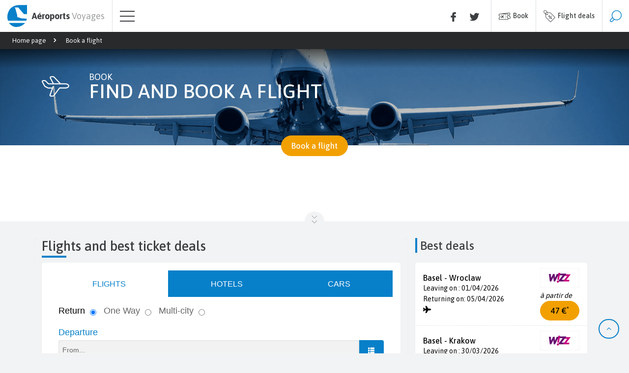

--- FILE ---
content_type: text/html; charset=utf-8
request_url: https://www.aeroports-voyages.fr/en/book-a-flight
body_size: 11112
content:
<!DOCTYPE html>
<html lang="en">
  <head>

    <!-- Google Tag Manager -->
<script>
  (function(w, d, s, l, i) {
    w[l] = w[l] || [];
    w[l].push({ 'gtm.start': new Date().getTime(), event: 'gtm.js' });
    var f = d.getElementsByTagName(s)[0],
      j = d.createElement(s),
      dl = l != 'dataLayer' ? '&l=' + l : '';
    j.async = true;
    j.src = 'https://www.googletagmanager.com/gtm.js?id=' + i + dl;
    f.parentNode.insertBefore(j, f);
  })(window, document, 'script', 'dataLayer', 'GTM-WWGM9F');
</script>
<!-- End Google Tag Manager -->
    
<script src="https://securepubads.g.doubleclick.net/tag/js/gpt.js" async></script>
<script>
  window.googletag = window.googletag || {cmd: []};
  googletag.cmd.push(function() {

    googletag.defineSlot('/10089586/Site_Banniere_Top_728x90', [728, 90], 'div-gpt-ad-1427803206599-18').addService(googletag.pubads());
    googletag.defineSlot('/10089586/Site_Mobile_468x60', [468, 60], 'div-gpt-ad-1427803206599-22').addService(googletag.pubads());
    googletag.defineSlot('/10089586/Site_Mobile_320x50', [320, 50], 'div-gpt-ad-1427803206599-21').addService(googletag.pubads());

    googletag.defineSlot('/10089586/Site_Carre_Droite_300x250', [300, 250], 'div-gpt-ad-1427803206599-19').addService(googletag.pubads());



    googletag.defineSlot('/10089586/Site_Pre_Footer_Desktop', [970, 250], 'div-gpt-ad-1578919751267-0').addService(googletag.pubads());
    googletag.defineSlot('/10089586/Site_Pre_Footer_Mobile', [300, 250], 'div-gpt-ad-1578919803459-0').addService(googletag.pubads());
    googletag.defineSlot('/10089586/Site_Pre_Footer_Tablet', [600, 400], 'div-gpt-ad-1578919838269-0').addService(googletag.pubads());






    
        googletag.pubads().setTargeting('av_lang', 'en');
    
    
    
    
    
    
    googletag.pubads().enableSingleRequest();


    googletag.enableServices();

  });
</script>


    <link
      rel="stylesheet"
      type="text/css"
      href="/public/dist/main.bundle.css"
      media="screen"
    />

    <link
      rel="stylesheet"
      href="https://use.fontawesome.com/releases/v5.9.0/css/all.css"
    />
    <link
      href="https://fonts.googleapis.com/css?family=Asap:400,500,600,700&display=swap"
      rel="stylesheet"
    />


    <style>
      @import url(https://static.aeroports-voyages.fr/font/icon/aeroports-voyages/wired/index.css);
      @import url(https://static.aeroports-voyages.fr/font/icon/aeroports-voyages/filled/index.css);
      @import url(https://static.aeroports-voyages.fr/font/icon/aeroports-voyages/criteria/index.css);



      #ccc-close {
        display:none !important;
      }

      #ccc-button-holder {
        display: flex !important;
        flex-direction: row-reverse !important;
        flex-wrap: wrap !important;
        justify-content: start;
      }

      #ccc .ccc-notify-button {
        border-width: 1px !important;
      }

    </style>
    <title>Plane tickets &amp; cheap flights to book from your airport</title>
    <meta name="description" content="Find and book a plane ticket from your airport thanks to our flight comparator. Best deals available from over 800 airlines. Payment and cancellation facilities. Very high satisfaction with verified customer reviews." />
    <meta charset="UTF-8" />
    <meta name="viewport" content="width=device-width, initial-scale=1.0, shrink-to-fit=no">
    <!-- VIDE -->
    <link rel="canonical" href="https://www.aeroports-voyages.fr/en/book-a-flight" />
 
    
    <!-- TrustBox script --> 
    <script type="text/javascript" src="//widget.trustpilot.com/bootstrap/v5/tp.widget.bootstrap.min.js" async></script> 
    <!-- End TrustBox script -->

    <!--Redant Labs : patch : /public/images/favicon.png is not a valid image !!!!-->
    <link
      rel="shortcut icon"
      type="image/png"
      href="/public/images/favicon.png"
    />

    <!-- STYLE -->

    <script
      src="https://traveljuice-engines.prod.traveljuice.fr/api/index.js"
      defer
    ></script>
    <!-- For admin END -->

    <!-- href Lang Google -->
    






















 
    <script type="text/javascript" src="/public/dist/main.bundle.js" defer></script>

    <script type="text/javascript">
      window.addEventListener('DOMContentLoaded', function() {

          $(document).ready(function() {
            $('select .custom-s-box, input[type=checkbox]').uniform();
          });

      });

    </script>
    

  </head>

  <body>
    <!-- Google Tag Manager (noscript) -->
<noscript><iframe src="https://www.googletagmanager.com/ns.html?id=GTM-WWGM9F"
    height="0" width="0" style="display:none;visibility:hidden"></iframe></noscript>
    <!-- End Google Tag Manager (noscript) --> 

    <a href="#scrollTop" class="btnBackTop js-scrollTo50 visible">
      <span class="icon-av-wired icon-av-wired-arrow_up"></span>
    </a>
    <div id="scrollTop"></div>
    <!--Redant Labs : patch : move the script into public/js-->
    <script type="text/javascript">
  /*document.addEventListener('DOMContentLoaded', function(event) {
    cookieChoices.showCookieConsentBar("Cookies help us deliver our services. By using our services, you agree to our use of cookies.", "Close", "Learn more ", "/en/general-conditions#protect");
  });*/
</script>
    <header class="headerNav homeHeader">
    <a href="/en" class="hearderLogo">
        <div class="headerLogoIcon">
            <span class="img-shadow">
                <style>
                    .logo-header {
                        max-width:50px;
                    }
                </style>
                <img src="/public/img/logoAV.svg" alt="" class="logo-header" />
            </span>
        </div>
        <p class="headerLogoName">Aéroports <span>Voyages</span></p>
    </a>
    <!-- RESPONSIVE -->
    <div class="headerNavHamburger d-block d-md-none">
        <button class="headerHamburger" type="button" data-toggle="dropdown">
            <div id="navIcon">
                <span></span>
                <span></span>
                <span></span>
                <span></span>
            </div>
        </button>
        <div class="headerSubNav dropdown-menu animated fadeIn dropdown-menu-left dropdown-menu-right">
            <nav>
                <p>TRAVEL</p>
                <ul>
                                        <li><a href="/en/book-a-flight"><span class="icon-av-wired icon-av-wired-flight"></span>Book a flight</a></li>
                    <li><a href="/en/book-a-hotel"><span class="icon-av-wired icon-av-wired-hotel"></span>Book a hotel</a></li>
                                        <li><a href="/en/rent-a-car"><span class="icon-av-wired icon-av-wired-car_rental"></span>Book a car</a></li>
                                                            <!--<li><a href="/en/book-a-flight-hotel"><span class="icon-av-wired icon-av-wired-flight_hotel"></span>Book flight + hotel</a></li>-->
                    <!--<li><a href=""><i class="icon-depart"></i>Destinations</a></li>-->
                    <!--<li><a href=""><i class="icon-depart"></i>Routes aériennes</a></li>-->
                    <li><a href="/en/deals"><span class="icon-av-wired icon-av-wired-promo"></span>Flight deals</a></li>
                </ul>
                <p>SERVICES</p>
                <ul>
                    <li><a id="id-main-header-search-airlines"  href="/en/services/airlines"><span class="icon-av-wired icon-av-wired-airline"></span>The airlines</a></li>
                    <!--<li><a href=""><i class="icon-depart"></i>Les hôtels</a></li>-->

                                        <!--
                    <li><a href=""><i class="icon-depart"></i>Les transports / transferts</a></li>
                    <li><a href=""><i class="icon-depart"></i>Les parkings </a></li>
                    <li><a href=""><i class="icon-depart"></i>Les boutiques</a></li>
                    -->
                </ul>
                <p></p>
                <ul>
                                                            <li><a href="/en/sitemap"><span class="icon-av-filled icon-av-filled-info"></span>About </a></li>
                </ul>
            </nav>
        </div>
    </div>
    <div class="headerNavHamburger d-none d-md-block">
        <button class="headerHamburger" type="button" data-toggle="dropdown">
            <div id="navIcon">
                <span></span>
                <span></span>
                <span></span>
                <span></span>
            </div>
        </button>
        <div class="headerSubNav dropdown-menu animated fadeIn dropdown-menu-left dropdown-menu-left">
            <nav>
                <p>TRAVEL</p>
                <ul>
                                        <li><a href="/en/book-a-flight"><span class="icon-av-wired icon-av-wired-flight"></span>Book a flight</a></li>
                    <li><a href="/en/book-a-hotel"><span class="icon-av-wired icon-av-wired-hotel"></span>Book a hotel</a></li>

                                        <li><a href="/en/rent-a-car"><span class="icon-av-wired icon-av-wired-car_rental"></span>Book a car</a></li>
                                        
                    <!--<li><a href="/en/book-a-flight-hotel"><span class="icon-av-wired icon-av-wired-flight_hotel"></span>Book flight + hotel</a></li>-->
                    <!--<li><a href=""><i class="icon-depart"></i>Destinations</a></li>-->
                    <!--<li><a href=""><i class="icon-depart"></i>Routes aériennes</a></li>-->
                    <li><a href="/en/deals"><span class="icon-av-wired icon-av-wired-promo"></span>Flight deals</a></li>
                </ul>
                <p>SERVICES</p>
                <ul>
                    <li><a id="id-main-header-search-airlines"  href="/en/services/airlines"><span class="icon-av-wired icon-av-wired-airline"></span>The airlines</a></li>
                    <!--<li><a href=""><i class="icon-depart"></i>Les hôtels</a></li>-->

                                        <!--
                    <li><a href=""><i class="icon-depart"></i>Les transports / transferts</a></li>
                    <li><a href=""><i class="icon-depart"></i>Les parkings </a></li>
                    <li><a href=""><i class="icon-depart"></i>Les boutiques</a></li>
                    -->
                </ul>
                <p></p>
                <ul>

                                                            <li><a href="/en/sitemap"><span class="icon-av-filled icon-av-filled-info"></span>About </a></li>
                </ul>
            </nav>
        </div>
    </div>
    <div class="headerReseaux d-none d-lg-flex">
        <ul>
            <li><a href="https://www.facebook.com/aeroportsvoyages"><span class="icon-av-filled icon-av-filled-facebook"></span></a></li>
            <li><a href="https://twitter.com/AeroportsV"><span class="icon-av-filled icon-av-filled-twitter"></span></a></li>
            <!--<li><a href=""><i class="icon-linkedin"></i></a></li>
            <li><a href=""><i class="icon-instagram"></i></a></li>-->
        </ul>
    </div>
    <div class="headerNav d-none d-sm-block">
        <ul>
            <li><button data-toggle="dropdown"><span class="icon-av-wired icon-av-wired-book"></span><span class="d-none d-lg-block">Book</span></button>

            <div class="dropdown-menu dropdown-menu-right dropdownNav animated fadeIn">
                <ul>
                    <li><a href="/en/book-a-flight"><span class="icon-av-wired icon-av-wired-flight"></span>Book a flight</a></li>
                    <li><a href="/en/book-a-hotel"><span class="icon-av-wired icon-av-wired-hotel"></span>Book a hotel</a></li>

                                        <li><a href="/en/rent-a-car"><span class="icon-av-wired icon-av-wired-car_rental"></span>Book a car</a></li>
                                                            <!--<li><a href="/en/book-a-flight-hotel"><span class="icon-av-wired icon-av-wired-flight_hotel"></span>Book flight + hotel</a></li>-->
                </ul>
            </div>

            </li>
            <li><a href="/en/deals"><span class="icon-av-wired icon-av-wired-promo"></span><span class="d-none d-lg-block">Flight deals</span></a></li>

                        <!--<li><a href="#"><i class="icon-blogVoyages"></i><span class="d-none d-lg-block">Blog</span></a></li>-->
        </ul>
    </div>
    <div class="headerSearch d-flex">
        <button class="headerSearchBtn" data-toggle="dropdown"><span class="icon-av-wired icon-av-wired-search"></span></button>
        <div class="dropdown-menu dropdown-menu-right searchForm animated fadeIn">
            <form role="search">
                <div class="input-group"id="header-search">
                    <input type="text" class="form-control" placeholder="Airport or City" id="id-airport-search-ajax-header">
                </div>
                <div id="id-airport-search-target-header"></div>
            </form>
        </div>
    </div>

</header>


<!--
<div class="breadcrumbs" id="breadcrumbs">
 -->
 <script type="text/javascript">
   var moveToUpLevel = function() {
    var list = Array.from(document.querySelectorAll('#crumbs li a'));
    list[list.length-2].click();
   }
 </script>
  <ul class="breadcrumb" id="crumbs"  itemscope itemtype="http://schema.org/BreadcrumbList">
    <li class="breadcrumb-item breadcrumb-back"><a onclick="moveToUpLevel();"><i class="icon-left"></i></a></li>
    <li itemprop="itemListElement" itemscope itemtype="https://schema.org/ListItem" class="breadcrumb-item"><a itemprop="item"  href='/en'><span itemprop="name">Home page</span></a><meta itemprop="position" content="1" /></li>

                  <li itemprop="itemListElement" itemscope itemtype="https://schema.org/ListItem" class="breadcrumb-item"><a itemprop="item" href="/en/book-a-flight"><span itemprop="name">Book a flight</span></a><meta itemprop="position" content="2" /></li>
                            

    
    
    
        
        
      </ul>
<!--
</div>
-->




<script type="text/javascript">
    search_action_header = function(options) {var pattern = '/search-airport?airport=:airport';for(key in options) {var val = options[key];pattern = pattern.replace(':' + encodeURIComponent(key), ( (val===undefined || val===null)?'': val));}return pattern;}
;
</script>
    <!--
    <section id="container">
      <div id="needtoBedeleted">
        <a href="/fr/destination/france/bordeaux">City</a>
        <a href="/fr/destination/france?zone_name=corse">Country / Zone</a>
      </div>
    </section>
   -->
    <!--SeleniumRoutes
    {'lng':'fr'}
    {'lng':'en'}
    {'lng':'es'}
    {'lng':'de'}
    {'lng':'nl'}
    {'lng':'it'}
    SeleniumRoutes-->




<div class="blocHeader" id="header">
    <div class="blocHeaderImg">
        <div class="style-gradient"></div>
        <span class="img-shadow">
            <img data-src="https://static.aeroports-voyages.fr/image/aeroports-voyages/header/flights/desktop.jpg" class="picture-desktop lazyload" />
            <img data-src="https://static.aeroports-voyages.fr/image/aeroports-voyages/header/flights/tablet.jpg" class="picture-tablet lazyload" />
            <img data-src="https://static.aeroports-voyages.fr/image/aeroports-voyages/header/flights/mobile.jpg" class="picture-mobile lazyload" />
        </span>
    </div>
    <div class="container">
        <div class="row">
            <div class="col-md-12">
                <div class="blocHeaderContent withImg">
                    <div class="imgContent imgLogo">
                        <span class="icon-av-wired icon-av-wired-flight"></span>
                    </div>
                    <div class="blocHeaderTxt">
                        <p class="titleH4">Book</p>
                        <h1 class="titleH1">Find and book a flight </h1>
                    </div>
                </div>
                <div class="blocHeaderCallToAction">
                    <a href="#booking_engine" class="btn btn-tertiary btnRound btnXl">Book a flight</a>
                </div>
            </div>
        </div>
    </div>
</div>


<div class="adsenseContentTop">
  <div class="container">
    <div class="row">
      <div class="col-12">

        <!-- Site_Mobile_320x50 -->
        <div class="top-ad d-block d-sm-none" id='div-gpt-ad-1427803206599-21' style='width:320px; height:50px;'>
          <script type='text/javascript'>
          googletag.cmd.push(function() {
          googletag.display('div-gpt-ad-1427803206599-21');
          });
          </script>
        </div>

        <!-- Site_Mobile_468x60 -->
        <div class="top-ad d-none d-sm-block d-lg-none" id='div-gpt-ad-1427803206599-22' style='width:468px; height:60px;'>
            <script type='text/javascript'>
            googletag.cmd.push(function() {
            googletag.display('div-gpt-ad-1427803206599-22');
            });
            </script>
        </div>

        <!-- Site_Banniere_Top_728x90 -->
        <div class="top-ad d-none d-lg-block" id='div-gpt-ad-1427803206599-18' style='width:728px; height:90px;'>
          <script type='text/javascript'>
          googletag.cmd.push(function() {
          googletag.display('div-gpt-ad-1427803206599-18');
          });
          </script>
        </div>
      </div>
    </div>
  </div>

</div>

<div class="container">
<a href="#pageContent" id="scrollDown" class="js-scrollToWithSubNav">
  <span>
    
  <svg version="1.1" width="40px" height="40px" xmlns="http://www.w3.org/2000/svg" xmlns:xlink="http://www.w3.org/1999/xlink" x="0px" y="0px" viewBox="0 0 40 40" style="enable-background:new 0 0 40 40;" xml:space="preserve">
    <path id="arrowBottom" d="M20,32c-0.1,0-0.3,0-0.4-0.1l-5-5c-0.2-0.2-0.2-0.5,0-0.7s0.5-0.2,0.7,0l4.6,4.6l4.6-4.6c0.2-0.2,0.5-0.2,0.7,0
s0.2,0.5,0,0.7l-5,5C20.3,32,20.1,32,20,32z"></path>
    <path id="arrowTop" d="M20,24c-0.1,0-0.3,0-0.4-0.1l-5-5c-0.2-0.2-0.2-0.5,0-0.7s0.5-0.2,0.7,0l4.6,4.6l4.6-4.6c0.2-0.2,0.5-0.2,0.7,0
s0.2,0.5,0,0.7l-5,5C20.3,24,20.1,24,20,24z"></path>


  </svg>

</span>

</a>
<div id="pageContent"></div>
</div>
<div class="container pageContent">
    <div class="row">
        <div class="col-lg-8" id="iframe_booking">
            <h2 class="titleH2" id="booking_engine">Flights and best ticket deals</h2>
            <div class="card">
                <div class="cardContent">
                    <iframe name="booking-engine-airline"
                        src="https://traveljuice-booking.prod.traveljuice.fr/en/flights?id_part=AV&utm_medium=book-a-flight"
                        width="100%" frameBorder="0" scrolling="no"></iframe>

                                    </div>
            </div>

            
            <div class="card">
                <div class="cardContent">
                    <div class="trustbox-carousel">

<!-- TrustBox widget - Carousel --> <div class="trustpilot-widget" data-locale="fr-FR" data-template-id="53aa8912dec7e10d38f59f36" data-businessunit-id="5b1049dd5a647b00014e0c0f" data-style-height="140px" data-style-width="100%" data-theme="light" data-stars="5"> <a href="https://fr.trustpilot.com/review/aeroports-voyages.fr" target="_blank" rel="noopener">Trustpilot</a> </div> <!-- End TrustBox widget -->

</div>                </div>
            </div>

                        <h2 class="titleH2">Use our flight comparison tool to book the cheapest plane tickets</h2>
            <div class="card">
                <div class="cardContent reviewCenterRersavation">
                    <p>Whether it's for a holiday or business travel, you'll easily be able to <strong>find and book the cheapest flights</strong>, including <strong>last minute deals</strong>, thanks to our <strong>ticket reservation system!</strong></p>
<p><strong>Choose from over 500 airlines that fly to your destination airport.</strong></p>
<br />
<ul>
<li><strong> A huge selection of flights</strong>, one of the first platforms of its kind in Europe</li>
<li>Search for the <strong>cheapest tickets</strong> using real-time flight searches</li>
<li>Nearly <strong>500 approved airlines</strong></li>
</ul>
                    <!-- 
                        for comments not closed in .raw()
                    -->
                </div>
            </div>
            <script type="text/javascript">
            window.addEventListener('DOMContentLoaded', function() {
                $('.reviewCenterRersavation li').prepend('<span class="icon-av-wired icon-av-wired-check"></span>');
            });
            </script>
            
            
            
<h2 class="titleH2">All flights to your destination airport</h2>
<div class="card">
    <div class="cardContent">
        <p class="textParagraphe m-b-30">To find and <strong>compare cheap, scheduled, low-cost or charter flights</strong>, please choose from the <strong>destination list </strong>below.  We will offer you the best flight deals, so you can <strong>book a plane ticket</strong> to the French destination airport of your choice! </p>

        <div id="hotel-list" class="listStyle listStyleXS row">
                                    <a class="col-lg-4 col-md-6" id="id-airport-home-AGF"  href="/en/airport/agen/AGF#booking_engine"> Flights Agen
                <i class="linkItem fas fa-angle-right"></i>
            </a>
                                    <a class="col-lg-4 col-md-6" id="id-airport-home-AJA"  href="/en/airport/ajaccio/AJA#booking_engine"> Flights Ajaccio
                <i class="linkItem fas fa-angle-right"></i>
            </a>
                                    <a class="col-lg-4 col-md-6" id="id-airport-home-ANE"  href="/en/airport/angers-loire/ANE#booking_engine"> Flights Angers
                <i class="linkItem fas fa-angle-right"></i>
            </a>
                                    <a class="col-lg-4 col-md-6" id="id-airport-home-AUR"  href="/en/airport/aurillac/AUR#booking_engine"> Flights Aurillac
                <i class="linkItem fas fa-angle-right"></i>
            </a>
                                    <a class="col-lg-4 col-md-6" id="id-airport-home-AVN"  href="/en/airport/avignon/AVN#booking_engine"> Flights Avignon
                <i class="linkItem fas fa-angle-right"></i>
            </a>
                                    <a class="col-lg-4 col-md-6" id="id-airport-home-EAP"  href="/en/airport/basel-mulhouse/EAP#booking_engine"> Flights Basel Mulhouse
                <i class="linkItem fas fa-angle-right"></i>
            </a>
                                    <a class="col-lg-4 col-md-6" id="id-airport-home-BIA"  href="/en/airport/bastia/BIA#booking_engine"> Flights Bastia
                <i class="linkItem fas fa-angle-right"></i>
            </a>
                                    <a class="col-lg-4 col-md-6" id="id-airport-home-EGC"  href="/en/airport/bergerac/EGC#booking_engine"> Flights Bergerac
                <i class="linkItem fas fa-angle-right"></i>
            </a>
                                    <a class="col-lg-4 col-md-6" id="id-airport-home-BZR"  href="/en/airport/beziers/BZR#booking_engine"> Flights Beziers
                <i class="linkItem fas fa-angle-right"></i>
            </a>
                                    <a class="col-lg-4 col-md-6" id="id-airport-home-BIQ"  href="/en/airport/biarritz/BIQ#booking_engine"> Flights Biarritz
                <i class="linkItem fas fa-angle-right"></i>
            </a>
                                    <a class="col-lg-4 col-md-6" id="id-airport-home-BOB"  href="/en/airport/bora-bora-island/BOB#booking_engine"> Flights Bora Bora
                <i class="linkItem fas fa-angle-right"></i>
            </a>
                                    <a class="col-lg-4 col-md-6" id="id-airport-home-BOD"  href="/en/airport/bordeaux-merignac/BOD#booking_engine"> Flights Bordeaux
                <i class="linkItem fas fa-angle-right"></i>
            </a>
                                    <a class="col-lg-4 col-md-6" id="id-airport-home-BES"  href="/en/airport/brest-bretagne/BES#booking_engine"> Flights Brest
                <i class="linkItem fas fa-angle-right"></i>
            </a>
                                    <a class="col-lg-4 col-md-6" id="id-airport-home-BVE"  href="/en/airport/brive-vallee-de-la-dordogne/BVE#booking_engine"> Flights Brive
                <i class="linkItem fas fa-angle-right"></i>
            </a>
                                    <a class="col-lg-4 col-md-6" id="id-airport-home-BRU"  href="/en/airport/brussels-national-zaventem/BRU#booking_engine"> Flights Brussels
                <i class="linkItem fas fa-angle-right"></i>
            </a>
                                    <a class="col-lg-4 col-md-6" id="id-airport-home-CRL"  href="/en/airport/brussels-south-charleroi/CRL#booking_engine"> Flights Brussels Charleroi
                <i class="linkItem fas fa-angle-right"></i>
            </a>
                                    <a class="col-lg-4 col-md-6" id="id-airport-home-CFR"  href="/en/airport/caen-carpiquet/CFR#booking_engine"> Flights Caen
                <i class="linkItem fas fa-angle-right"></i>
            </a>
                                    <a class="col-lg-4 col-md-6" id="id-airport-home-CLY"  href="/en/airport/calvi-sainte-catherine/CLY#booking_engine"> Flights Calvi
                <i class="linkItem fas fa-angle-right"></i>
            </a>
                                    <a class="col-lg-4 col-md-6" id="id-airport-home-CCF"  href="/en/airport/carcassonne-sud-de-france/CCF#booking_engine"> Flights Carcassonne
                <i class="linkItem fas fa-angle-right"></i>
            </a>
                                    <a class="col-lg-4 col-md-6" id="id-airport-home-DCM"  href="/en/airport/castres/DCM#booking_engine"> Flights Castres
                <i class="linkItem fas fa-angle-right"></i>
            </a>
                                    <a class="col-lg-4 col-md-6" id="id-airport-home-CAY"  href="/en/airport/cayenne-felix-eboue/CAY#booking_engine"> Flights Cayenne
                <i class="linkItem fas fa-angle-right"></i>
            </a>
                                    <a class="col-lg-4 col-md-6" id="id-airport-home-CMF"  href="/en/airport/chambery-savoie-mont-blanc/CMF#booking_engine"> Flights Chambery
                <i class="linkItem fas fa-angle-right"></i>
            </a>
                                    <a class="col-lg-4 col-md-6" id="id-airport-home-CHR"  href="/en/airport/chateauroux-centre/CHR#booking_engine"> Flights Ch&acirc;teauroux
                <i class="linkItem fas fa-angle-right"></i>
            </a>
                                    <a class="col-lg-4 col-md-6" id="id-airport-home-CFE"  href="/en/airport/clermont-ferrand-auvergne/CFE#booking_engine"> Flights Clermont-Ferrand
                <i class="linkItem fas fa-angle-right"></i>
            </a>
                                    <a class="col-lg-4 col-md-6" id="id-airport-home-DOL"  href="/en/airport/deauville-normandie/DOL#booking_engine"> Flights Deauville
                <i class="linkItem fas fa-angle-right"></i>
            </a>
                                    <a class="col-lg-4 col-md-6" id="id-airport-home-DIJ"  href="/en/airport/dijon-bourgogne/DIJ#booking_engine"> Flights Dijon
                <i class="linkItem fas fa-angle-right"></i>
            </a>
                                    <a class="col-lg-4 col-md-6" id="id-airport-home-DNR"  href="/en/airport/dinard-bretagne/DNR#booking_engine"> Flights Dinard
                <i class="linkItem fas fa-angle-right"></i>
            </a>
                                    <a class="col-lg-4 col-md-6" id="id-airport-home-DLE"  href="/en/airport/dole-jura/DLE#booking_engine"> Flights Dole
                <i class="linkItem fas fa-angle-right"></i>
            </a>
                                    <a class="col-lg-4 col-md-6" id="id-airport-home-FSC"  href="/en/airport/figari-sud-corse/FSC#booking_engine"> Flights Figari
                <i class="linkItem fas fa-angle-right"></i>
            </a>
                                    <a class="col-lg-4 col-md-6" id="id-airport-home-GVA"  href="/en/airport/geneva/GVA#booking_engine"> Flights Geneva
                <i class="linkItem fas fa-angle-right"></i>
            </a>
                                    <a class="col-lg-4 col-md-6" id="id-airport-home-GNB"  href="/en/airport/grenoble/GNB#booking_engine"> Flights Grenoble
                <i class="linkItem fas fa-angle-right"></i>
            </a>
                                    <a class="col-lg-4 col-md-6" id="id-airport-home-PTP"  href="/en/airport/guadeloupe-maryse-conde/PTP#booking_engine"> Flights Pointe &agrave; Pitre
                <i class="linkItem fas fa-angle-right"></i>
            </a>
                                    <a class="col-lg-4 col-md-6" id="id-airport-home-LRH"  href="/en/airport/la-rochelle/LRH#booking_engine"> Flights La Rochelle
                <i class="linkItem fas fa-angle-right"></i>
            </a>
                                    <a class="col-lg-4 col-md-6" id="id-airport-home-LAI"  href="/en/airport/lannion/LAI#booking_engine"> Flights Lannion
                <i class="linkItem fas fa-angle-right"></i>
            </a>
                                    <a class="col-lg-4 col-md-6" id="id-airport-home-LEH"  href="/en/airport/le-havre/LEH#booking_engine"> Flights Le Havre
                <i class="linkItem fas fa-angle-right"></i>
            </a>
                                    <a class="col-lg-4 col-md-6" id="id-airport-home-LPY"  href="/en/airport/le-puy-en-velay/LPY#booking_engine"> Flights Puy Loudes
                <i class="linkItem fas fa-angle-right"></i>
            </a>
                                    <a class="col-lg-4 col-md-6" id="id-airport-home-LGG"  href="/en/airport/liege/LGG#booking_engine"> Flights Liege
                <i class="linkItem fas fa-angle-right"></i>
            </a>
                                    <a class="col-lg-4 col-md-6" id="id-airport-home-LIL"  href="/en/airport/lille/LIL#booking_engine"> Flights Lille
                <i class="linkItem fas fa-angle-right"></i>
            </a>
                                    <a class="col-lg-4 col-md-6" id="id-airport-home-LIG"  href="/en/airport/limoges/LIG#booking_engine"> Flights Limoges
                <i class="linkItem fas fa-angle-right"></i>
            </a>
                                    <a class="col-lg-4 col-md-6" id="id-airport-home-LRT"  href="/en/airport/lorient/LRT#booking_engine"> Flights Lorient
                <i class="linkItem fas fa-angle-right"></i>
            </a>
                                    <a class="col-lg-4 col-md-6" id="id-airport-home-LUX"  href="/en/airport/luxembourg/LUX#booking_engine"> Flights Luxembourg
                <i class="linkItem fas fa-angle-right"></i>
            </a>
                                    <a class="col-lg-4 col-md-6" id="id-airport-home-LYS"  href="/en/airport/lyon-saint-exupery/LYS#booking_engine"> Flights Lyon
                <i class="linkItem fas fa-angle-right"></i>
            </a>
                                    <a class="col-lg-4 col-md-6" id="id-airport-home-MRS"  href="/en/airport/marseille/MRS#booking_engine"> Flights Marseille
                <i class="linkItem fas fa-angle-right"></i>
            </a>
                                    <a class="col-lg-4 col-md-6" id="id-airport-home-FDF"  href="/en/airport/martinique-aime-cesaire/FDF#booking_engine"> Flights Fort-de-France
                <i class="linkItem fas fa-angle-right"></i>
            </a>
                                    <a class="col-lg-4 col-md-6" id="id-airport-home-DZA"  href="/en/airport/mayotte/DZA#booking_engine"> Flights Mayotte
                <i class="linkItem fas fa-angle-right"></i>
            </a>
                                    <a class="col-lg-4 col-md-6" id="id-airport-home-ETZ"  href="/en/airport/metz-nancy/ETZ#booking_engine"> Flights Metz Nancy
                <i class="linkItem fas fa-angle-right"></i>
            </a>
                                    <a class="col-lg-4 col-md-6" id="id-airport-home-MPL"  href="/en/airport/montpellier-mediterranee/MPL#booking_engine"> Flights Montpellier
                <i class="linkItem fas fa-angle-right"></i>
            </a>
                                    <a class="col-lg-4 col-md-6" id="id-airport-home-MOZ"  href="/en/airport/moorea-island/MOZ#booking_engine"> Flights Moorea Island
                <i class="linkItem fas fa-angle-right"></i>
            </a>
                                    <a class="col-lg-4 col-md-6" id="id-airport-home-NTE"  href="/en/airport/nantes/NTE#booking_engine"> Flights Nantes
                <i class="linkItem fas fa-angle-right"></i>
            </a>
                                    <a class="col-lg-4 col-md-6" id="id-airport-home-NCE"  href="/en/airport/nice-cote-d-azur/NCE#booking_engine"> Flights Nice
                <i class="linkItem fas fa-angle-right"></i>
            </a>
                                    <a class="col-lg-4 col-md-6" id="id-airport-home-FNI"  href="/en/airport/nimes/FNI#booking_engine"> Flights Nimes
                <i class="linkItem fas fa-angle-right"></i>
            </a>
                                    <a class="col-lg-4 col-md-6" id="id-airport-home-NOU"  href="/en/airport/noumea-la-tontouta/NOU#booking_engine"> Flights Noumea
                <i class="linkItem fas fa-angle-right"></i>
            </a>
                                    <a class="col-lg-4 col-md-6" id="id-airport-home-BVA"  href="/en/airport/paris-beauvais/BVA#booking_engine"> Flights Paris Beauvais
                <i class="linkItem fas fa-angle-right"></i>
            </a>
                                    <a class="col-lg-4 col-md-6" id="id-airport-home-CDG"  href="/en/airport/paris-charles-de-gaulle/CDG#booking_engine"> Flights Paris CDG
                <i class="linkItem fas fa-angle-right"></i>
            </a>
                                    <a class="col-lg-4 col-md-6" id="id-airport-home-ORY"  href="/en/airport/paris-orly/ORY#booking_engine"> Flights Paris Orly
                <i class="linkItem fas fa-angle-right"></i>
            </a>
                                    <a class="col-lg-4 col-md-6" id="id-airport-home-XCR"  href="/en/airport/paris-vatry/XCR#booking_engine"> Flights Paris Vatry
                <i class="linkItem fas fa-angle-right"></i>
            </a>
                                    <a class="col-lg-4 col-md-6" id="id-airport-home-PUF"  href="/en/airport/pau-pyrenees/PUF#booking_engine"> Flights Pau
                <i class="linkItem fas fa-angle-right"></i>
            </a>
                                    <a class="col-lg-4 col-md-6" id="id-airport-home-PGF"  href="/en/airport/perpignan-sud-de-france/PGF#booking_engine"> Flights Perpignan
                <i class="linkItem fas fa-angle-right"></i>
            </a>
                                    <a class="col-lg-4 col-md-6" id="id-airport-home-PIS"  href="/en/airport/poitiers/PIS#booking_engine"> Flights Poitiers
                <i class="linkItem fas fa-angle-right"></i>
            </a>
                                    <a class="col-lg-4 col-md-6" id="id-airport-home-UIP"  href="/en/airport/quimper/UIP#booking_engine"> Flights Quimper
                <i class="linkItem fas fa-angle-right"></i>
            </a>
                                    <a class="col-lg-4 col-md-6" id="id-airport-home-RFP"  href="/en/airport/raiatea-island/RFP#booking_engine"> Flights Raiatea Island
                <i class="linkItem fas fa-angle-right"></i>
            </a>
                                    <a class="col-lg-4 col-md-6" id="id-airport-home-RGI"  href="/en/airport/rangiroa-island/RGI#booking_engine"> Flights Rangiroa Island
                <i class="linkItem fas fa-angle-right"></i>
            </a>
                                    <a class="col-lg-4 col-md-6" id="id-airport-home-RNS"  href="/en/airport/rennes/RNS#booking_engine"> Flights Rennes
                <i class="linkItem fas fa-angle-right"></i>
            </a>
                                    <a class="col-lg-4 col-md-6" id="id-airport-home-RDZ"  href="/en/airport/rodez/RDZ#booking_engine"> Flights Rodez
                <i class="linkItem fas fa-angle-right"></i>
            </a>
                                    <a class="col-lg-4 col-md-6" id="id-airport-home-URO"  href="/en/airport/rouen-vallee-de-seine/URO#booking_engine"> Flights Rouen
                <i class="linkItem fas fa-angle-right"></i>
            </a>
                                    <a class="col-lg-4 col-md-6" id="id-airport-home-SFG"  href="/en/airport/saint-martin/SFG#booking_engine"> Flights Saint Martin Grand-Case
                <i class="linkItem fas fa-angle-right"></i>
            </a>
                                    <a class="col-lg-4 col-md-6" id="id-airport-home-RUN"  href="/en/airport/saint-denis/RUN#booking_engine"> Flights Saint-Denis
                <i class="linkItem fas fa-angle-right"></i>
            </a>
                                    <a class="col-lg-4 col-md-6" id="id-airport-home-EBU"  href="/en/airport/saint-etienne/EBU#booking_engine"> Flights Saint-Etienne
                <i class="linkItem fas fa-angle-right"></i>
            </a>
                                    <a class="col-lg-4 col-md-6" id="id-airport-home-ZSE"  href="/en/airport/saint-pierre/ZSE#booking_engine"> Flights Saint-Pierre Pierrefonds
                <i class="linkItem fas fa-angle-right"></i>
            </a>
                                    <a class="col-lg-4 col-md-6" id="id-airport-home-SBH"  href="/en/airport/st-barthelemy-island/SBH#booking_engine"> Flights St Barthelemy Island
                <i class="linkItem fas fa-angle-right"></i>
            </a>
                                    <a class="col-lg-4 col-md-6" id="id-airport-home-SXB"  href="/en/airport/strasbourg/SXB#booking_engine"> Flights Strasbourg
                <i class="linkItem fas fa-angle-right"></i>
            </a>
                                    <a class="col-lg-4 col-md-6" id="id-airport-home-PPT"  href="/en/airport/tahiti-island/PPT#booking_engine"> Flights Papeete
                <i class="linkItem fas fa-angle-right"></i>
            </a>
                                    <a class="col-lg-4 col-md-6" id="id-airport-home-TJN"  href="/en/airport/takume-island/TJN#booking_engine"> Flights Takume Island
                <i class="linkItem fas fa-angle-right"></i>
            </a>
                                    <a class="col-lg-4 col-md-6" id="id-airport-home-LDE"  href="/en/airport/tarbes-lourdes/LDE#booking_engine"> Flights Tarbes Lourdes
                <i class="linkItem fas fa-angle-right"></i>
            </a>
                                    <a class="col-lg-4 col-md-6" id="id-airport-home-TLN"  href="/en/airport/toulon-hyeres/TLN#booking_engine"> Flights Toulon
                <i class="linkItem fas fa-angle-right"></i>
            </a>
                                    <a class="col-lg-4 col-md-6" id="id-airport-home-TLS"  href="/en/airport/toulouse-blagnac/TLS#booking_engine"> Flights Toulouse
                <i class="linkItem fas fa-angle-right"></i>
            </a>
                                    <a class="col-lg-4 col-md-6" id="id-airport-home-TF2"  href="/en/airport/toulouse-francazal/TF2#booking_engine"> Flights Toulouse Francazal
                <i class="linkItem fas fa-angle-right"></i>
            </a>
                                    <a class="col-lg-4 col-md-6" id="id-airport-home-TUF"  href="/en/airport/tours/TUF#booking_engine"> Flights Tours
                <i class="linkItem fas fa-angle-right"></i>
            </a>
                                    <a class="col-lg-4 col-md-6" id="id-airport-home-VHZ"  href="/en/airport/vahitahi-island/VHZ#booking_engine"> Flights Vahitahi Island
                <i class="linkItem fas fa-angle-right"></i>
            </a>
                    </div>
    </div>
</div>
                    </div>
        <div class="col-lg-4">

            
            

            
<div class="flight-schdule-right" id="promos-flights">
    <h2 class="titleH2Right">Best deals</h2>
    <div class="promo-rgt topPromo">
        <div class="card">
            <div class="cardContent">

                
                
                <div class="listStyle row">

                                                            
<a class="col-lg-12 topPromoItem" 
style="cursor: pointer;"
onclick="gotoPromo( 'en', 'BSL', 'WRO', '2026-04-01', '2026-04-05' )"
>
    <div class="topPromoItemTxt">
        <h3 class="titleH5">Basel - Wroclaw</h3>
        <p class="textParagraphe">Leaving on : 01/04/2026</p>
        <p class="textParagraphe">Returning on: 05/04/2026</p>
        <span><i class="fas fa-plane"></i></span>
    </div>
    <div class="topPromoItemImg">
        <div class="imgContent imgOperator m-b-5">
            <span class="img-shadow">
                <img data-src="https://static.aeroports-voyages.fr/image/svg/airline/W6.svg" alt="" class="lazyload"/>
            </span>
        </div>
        <p class="t-xxs t-tertiary t-ita">à partir de</p>
        <p class="btn btn-tertiary btnRound btnSmall btnXl btnFull">47 €<sup>*</sup></p>
    </div>
</a>
                                            
<a class="col-lg-12 topPromoItem" 
style="cursor: pointer;"
onclick="gotoPromo( 'en', 'BSL', 'KRK', '2026-03-30', '2026-04-02' )"
>
    <div class="topPromoItemTxt">
        <h3 class="titleH5">Basel - Krakow</h3>
        <p class="textParagraphe">Leaving on : 30/03/2026</p>
        <p class="textParagraphe">Returning on: 02/04/2026</p>
        <span><i class="fas fa-plane"></i></span>
    </div>
    <div class="topPromoItemImg">
        <div class="imgContent imgOperator m-b-5">
            <span class="img-shadow">
                <img data-src="https://static.aeroports-voyages.fr/image/svg/airline/W6.svg" alt="" class="lazyload"/>
            </span>
        </div>
        <p class="t-xxs t-tertiary t-ita">à partir de</p>
        <p class="btn btn-tertiary btnRound btnSmall btnXl btnFull">48 €<sup>*</sup></p>
    </div>
</a>
                                            
<a class="col-lg-12 topPromoItem" 
style="cursor: pointer;"
onclick="gotoPromo( 'en', 'LYS', 'LON', '2026-02-24', '2026-02-26' )"
>
    <div class="topPromoItemTxt">
        <h3 class="titleH5">Lyon - London</h3>
        <p class="textParagraphe">Leaving on : 24/02/2026</p>
        <p class="textParagraphe">Returning on: 26/02/2026</p>
        <span><i class="fas fa-plane"></i></span>
    </div>
    <div class="topPromoItemImg">
        <div class="imgContent imgOperator m-b-5">
            <span class="img-shadow">
                <img data-src="https://static.aeroports-voyages.fr/image/svg/airline/W9.svg" alt="" class="lazyload"/>
            </span>
        </div>
        <p class="t-xxs t-tertiary t-ita">à partir de</p>
        <p class="btn btn-tertiary btnRound btnSmall btnXl btnFull">49 €<sup>*</sup></p>
    </div>
</a>
                                            
<a class="col-lg-12 topPromoItem" 
style="cursor: pointer;"
onclick="gotoPromo( 'en', 'GVA', 'LON', '2026-02-26', '2026-02-28' )"
>
    <div class="topPromoItemTxt">
        <h3 class="titleH5">Geneva - London</h3>
        <p class="textParagraphe">Leaving on : 26/02/2026</p>
        <p class="textParagraphe">Returning on: 28/02/2026</p>
        <span><i class="fas fa-plane"></i></span>
    </div>
    <div class="topPromoItemImg">
        <div class="imgContent imgOperator m-b-5">
            <span class="img-shadow">
                <img data-src="https://static.aeroports-voyages.fr/image/svg/airline/U2.svg" alt="" class="lazyload"/>
            </span>
        </div>
        <p class="t-xxs t-tertiary t-ita">à partir de</p>
        <p class="btn btn-tertiary btnRound btnSmall btnXl btnFull">50 €<sup>*</sup></p>
    </div>
</a>
                                    
                
                
                                


<script type="text/javascript" src="/public/javascripts/views/tags/promo_flight.js" defer></script>
                
                </div>

                <div class="row m-t-15 ">
                    <div class="col-lg-12">
                        <div class="t-center">
                                                                                        <a class="btn btn-outline-defaut btnRound m-t-15" id="id-flights-promo-all-page" href="/en/deals">See all Aéroports-voyages' promotions</a>
                                                                                    </div>
                    </div>
                </div>



            </div>
        </div>
    </div>

    <p class="annotation t-grey t-xxs t-ita t-right m-b-20">
        * Price per adults including taxes
    </p>

    <div class="clear"></div>
</div>

<link rel="stylesheet" type="text/css" href="/public/stylesheets/views/promo_flights.css" />

            
<div class="card m-b-20">
  <div class="cardContent">
      <div id='div-gpt-ad-1427803206599-19' style='width:300px; height:250px;' class="col-ad">
          <script type='text/javascript'>
          googletag.cmd.push(function() {
          googletag.display('div-gpt-ad-1427803206599-19');
          });
          </script>
      </div>
  </div>
</div>





            <h2 class="titleH2Right">
            Find and book an hotel
                    </h2>
<div class="card">
    <div class="cardContent bookPanel">
        <div class="content">

                                    Easily find a cheap hotel for your trip!
                                                                    </div>

        <img data-src="https://static.aeroports-voyages.fr/image/cross-sell/hotels.jpg" class="lazyload" />
        <div class="link">
            <a class="btn btn-tertiary btnRound btnXl" href="/en/book-a-hotel">Book a hotel</a>
        </div>
    </div>
</div>            
                            
<h2 class="titleH2Right">
            Book a rental car
    </h2>
<div class="card">
    <div class="cardContent bookPanel">
        <div class="content">

                                    Easily find a <strong>cheap rental car</strong> for your trip!
                    </div>

        <img src="https://static.aeroports-voyages.fr/image/cross-sell/cars.jpg" />
        <div class="link">
            <a class="btn btn-tertiary btnRound btnXl" href="/en/rent-a-car">Book a car</a>
        </div>
    </div>
</div>
                        
            <div class="card m-b-20">
                <div class="cardContent">
                    <div class="listStyle row">
                        <a class="col-lg-12" href="/en/services/airlines">
                            The airlines
                                <i class="linkItem fas fa-angle-right"></i>
                        </a>
                    </div>
                </div>
            </div>

            
            <div class="card">
                <div class="cardContent">

<!-- TrustBox widget - Quote -->
<div class="trustpilot-widget" data-locale="fr-FR" data-template-id="54d0e1d8764ea9078c79e6ee" data-businessunit-id="5b1049dd5a647b00014e0c0f" data-style-height="260px" data-style-width="100%" data-theme="light" data-stars="5" data-review-languages="fr" data-reviewnumber="3">
    <a href="https://fr.trustpilot.com/review/aeroports-voyages.fr" target="_blank" rel="noopener">Trustpilot</a>
  </div>
  <!-- End TrustBox widget -->
  
                </div>
            </div>
        </div>
    </div>

</div>

<link rel="stylesheet" type="text/css" href="/public/stylesheets/styleItemPage.css" charset="utf-8" ></link>
 

<!-- Site_Banniere_Footer_728x90 -->

<div class="adsenseContentBottom">
  <div class="container">
    <div class="row">

      <div class="col-12 preFooter">

        <!-- Site_Pre_Footer_Mobile -->

        <div class="m-auto preFooterMobile d-block d-md-none">
          <!-- /10089586/Site_Pre_Footer_Mobile -->
          <div id='div-gpt-ad-1578919803459-0' style='width: 300px; height: 250px;'>
            <script>
              googletag.cmd.push(function() { googletag.display('div-gpt-ad-1578919803459-0'); });
            </script>
          </div>
        </div>

        <!-- Site_Pre_Footer_Tablet -->

        <div class="m-auto preFooterTablet d-none d-md-block d-xl-none">
          <!-- /10089586/Site_Pre_Footer_Tablet -->
          <div id='div-gpt-ad-1578919838269-0' style='width: 600px; height: 400px;'>
            <script>
              googletag.cmd.push(function() { googletag.display('div-gpt-ad-1578919838269-0'); });
            </script>
          </div>
        </div>

        <!-- Site_Pre_Footer_Desktop -->

        <div class="m-auto preFooterDesktop d-none d-xl-block">
          <!-- /10089586/Site_Pre_Footer_Desktop -->
          <div id='div-gpt-ad-1578919751267-0' style='width: 970px; height: 250px;'>
            <script>
              googletag.cmd.push(function() { googletag.display('div-gpt-ad-1578919751267-0'); });
            </script>
          </div>
        </div>




      </div>
    </div>
  </div>
</div>

<footer>
    <div class="footerNav">
        <div class="container">
            <div class="row">
                <div class="col-lg-4">

                    <div class="footerLogo">
                        <div class="footerLogoIcon">
                            <span class="img-shadow">
                                <img data-src="/public/img/logoAVWhite.svg" alt="" class="lazyload" />
                            </span>
                        </div>
                        <p class="footerLogoName">Aéroports <span>Voyages</span></p>
                    </div>

                    <p class="footerDesc">
                        
                    </p>
                    <ul class="footerNavReseaux">
                        <li><a href="https://www.facebook.com/aeroportsvoyages"><span
                                    class="icon-av-filled icon-av-filled-facebook"></span></a></li>
                        <li><a href="https://twitter.com/AeroportsV"><span
                                    class="icon-av-filled icon-av-filled-twitter"></span></a></li>
                        <!--<li><a href=""><i class="icon-linkedin"></i></a></li>
                          <li><a href=""><i class="icon-instagram"></i></a></li>-->
                    </ul>
                </div>

                <!--
                  <div class="col-lg-4 d-none d-lg-block">
                      <p class="footerTitle"><span class="icon-av-wired icon-av-wired-book"></span> Le blog Aéroports Voyages</p>
                      <ul>
                          <li><a href="">Nos ambassadeurs</a></li>
                          <li><a href="">Les aéroports de nos ambassadeurs</a></li>
                          <li><a href="">L’agenda des voyages</a></li>
                          <li><a href="">Les destinations</a></li>
                          <li><a href="">Infos pratiques</a></li>
                          <li><a href="">On a testé</a></li>
                          <li><a href="">Vidéos</a></li>
  
                      </ul>
                  </div>
                  <div class="col-md-12 d-block d-lg-none footerResponsiveBloc">
                      <p class="footerTitle collapseFooter collapsed" data-toggle="collapse" data-target="#collapseBlog" aria-expanded="false"><span class="icon-av-wired icon-av-wired-book"></span> Le blog Aéroports Voyages</p>
                      <div class="collapse" id="collapseBlog" data-parent=".footerNav" style="">
                          <ul>
                              <li><a href="">Nos ambassadeurs</a></li>
                              <li><a href="">Les aéroports de nos ambassadeurs</a></li>
                              <li><a href="">L’agenda des voyages</a></li>
                              <li><a href="">Les destinations</a></li>
                              <li><a href="">Infos pratiques</a></li>
                              <li><a href="">On a testé</a></li>
                              <li><a href="">Vidéos</a></li>
                          </ul>
                      </div>
                  </div>
                  -->

                <div class="col-lg-4">

                    <!-- <p class="footerTitle"><span class="icon-av-wired icon-av-wired-mail"></span> Newsletter</p>
                        <p>To receive all the news from Aéroports Voyages</p>
                        <div class="newsletter-app">
                            <dmp-app-launcher appName="landingpage" landingPageId="9c3c6bdf-6350-4228-996e-59302b5a3486" lang="fr"  successMsg="Thank you for your registration!"></dmp-app-launcher>
                        </div>
                        <script type="text/javascript" src="https://dmp.airiane.com/cdn/lib/all/html5/runtime.js"></script>
                        <script type="text/javascript" src="https://dmp.airiane.com/cdn/lib/all/html5/es2015-polyfills.js" nomodule></script>
                        <script type="text/javascript" src="https://dmp.airiane.com/cdn/lib/all/html5/polyfills.js"></script>
                        <script type="text/javascript" src="https://dmp.airiane.com/cdn/lib/all/html5/styles.js"></script>
                        <script type="text/javascript" src="https://dmp.airiane.com/cdn/lib/all/html5/vendor.js"></script>
                        <script type="text/javascript" src="https://dmp.airiane.com/cdn/lib/all/html5/main.js"></script> -->



                    <!--
                      <div class="d-none d-lg-block">
                        <p class="footerTitle"><span class="icon-av-wired icon-av-wired-mail"></span> Newsletter</p>
                        <p>To receive all the news about Aéroports Voyages</p>
                        <div class="footerForm">
                            <div class="form-group">
                                <input type="email" class="form-control" id="mailNewsltter" placeholder="Enter email">
                            </div>
                            <div class="form-group">
                                <button class="btn btn-white">Sign-Up</button>
                            </div>
                        </div>
                      </div>
  
                      <div class="col-md-12 d-block d-lg-none footerResponsiveBloc">
                        <p class="footerTitle collapseFooter collapsed" data-toggle="collapse" data-target="#collapseNewsletter" aria-expanded="false"><span class="icon-av-wired icon-av-wired-mail"></span> Newsletter</p>
                        <div class="collapse pb-3" id="collapseNewsletter" data-parent=".footerNav">
                            <p>To receive all the news about Aéroports Voyages</p>
                            <div class="footerForm">
                                <div class="form-group">
                                    <input type="email" class="form-control" id="mailNewsltter" placeholder="Enter email">
                                </div>
                                <div class="form-group">
                                    <button class="btn btn-white">Sign-Up</button>
                                </div>
                            </div>
                        </div>
                      </div>
                      -->

                    <div class="d-none d-lg-block">
                        <div class="trustbox-footer">

<!-- TrustBox widget - Mini --> <div class="trustpilot-widget" data-locale="fr-FR" data-template-id="53aa8807dec7e10d38f59f32" data-businessunit-id="5b1049dd5a647b00014e0c0f" data-style-height="150px" data-style-width="100%" data-theme="dark"> <a href="https://fr.trustpilot.com/review/aeroports-voyages.fr" target="_blank" rel="noopener">Trustpilot</a> </div> <!-- End TrustBox widget -->

</div>                    </div>
                </div>



                <div class="col-lg-4">
                    <!-- SUR AEROPORTS VOYAGES -->
                    <!-- desktop -->
                    <div class="d-none d-lg-block">
                        <p class="footerTitle"><span class="icon-av-filled icon-av-filled-aeroports-voyages"></span>
                            On Aéroports Voyages</p>
                        <ul>
                            <li><a href="/en">Airports</a></li>
                            <li><a                                     href="/en/services/airlines">The airlines</a></li>
                            <!--<li><a href="">Les loueurs de voitures</a></li>-->
                            <!--<li><a href="">Les hôtels proches des aéroports</a></li>-->
                            <li><a href="/en/deals">Flight Deals</a></li>
                        </ul>
                    </div>
                    <!-- mobile -->

                    <div class="col-md-12 d-block d-lg-none footerResponsiveBloc">
                        <p class="footerTitle collapseFooter collapsed" data-toggle="collapse"
                            data-target="#collapseOnAV" aria-expanded="false"><span
                                class="icon-av-filled icon-av-filled-aeroports-voyages"></span>
                            On Aéroports Voyages</p>
                        <div class="collapse" id="collapseOnAV" data-parent=".footerNav" style="">
                            <ul class="m-b-20">
                                <li><a href="/en">Airports</a></li>
                                <li><a                                         href="/en/services/airlines">The airlines</a></li>
                                <!--<li><a href="">Les loueurs de voitures</a></li>-->
                                <!--<li><a href="">Les hôtels proches des aéroports</a></li>-->
                                <li><a href="/en/deals">Flight Deals</a>
                                </li>
                            </ul>
                        </div>
                    </div>

                    <!-- RESERVER -->
                    <!-- desktop -->

                    <div class="d-none d-lg-block">
                        <p class="footerTitle"><span class="icon-av-wired icon-av-wired-book"></span> Book
                        </p>
                        <ul>
                            <li><a href="/en/book-a-flight">Book a flight</a></li>
                            <li><a href="/en/book-a-hotel">Book a hotel</a></li>
                                                                                    <!--<li><a href="/en/book-a-flight-hotel">Book flight + hotel</a></li>-->
                        </ul>
                    </div>
                    <!-- mobile -->
                    <div class="col-md-12 d-block d-lg-none footerResponsiveBloc">
                        <p class="footerTitle collapseFooter collapsed" data-toggle="collapse"
                            data-target="#collapseReserver" aria-expanded="false"><span
                                class="icon-av-wired icon-av-wired-book"></span> Book</p>
                        <div class="collapse" id="collapseReserver" data-parent=".footerNav" style="">
                            <ul class="m-b-20">
                                <li><a href="/en/book-a-flight">Book a flight</a></li>
                                <li><a href="/en/book-a-hotel">Book a hotel</a></li>
                                                                                                <!--<li><a href="/en/book-a-flight-hotel">Book flight + hotel</a></li>-->
                            </ul>
                        </div>
                    </div>
                </div>
            </div>
        </div>
    </div>
    <div class="footerCopyright">
        <div class="container">
            <div class="row">
                <div class="col-xl-4 col-lg-3 d-none d-lg-block">
                    <p>Aéroports-Voyages &copy;2026 All Rights Reserved</p>
                </div>
                <div class="col-auto d-none d-lg-block">
                    <ul class="footerCopyrightNav">
                        <li><a id="id-main-footer-index" title="Airports"                                 href='/en'>Airports</a></li>
                        <li><a id="id-main-footer-cgvu" title="Terms and conditions of use"                                 href="/en/general-conditions">Terms and conditions of use</a></li>
                        <li><a id="id-main-footer-faq" title="Questions - Answers"                                 href="/en/questions-answers">Questions - Answers</a></li>
                        <li><a id="id-main-footer-sitemap" title="About "                                 href="/en/sitemap">About </a></li>
                        <li><a id="id-main-footer-contact" title="Contact"                                 href="/en/contact">Contact</a></li>
                                            </ul>
                </div>
                <div class="col-xl-2 col-lg-2 d-none d-lg-block">
                    <div class="dropdown footerDropdown">
                        <a class="btn dropdown-toggle" href="#" role="button" id="dropdownMenuLink"
                            data-toggle="dropdown" aria-haspopup="true" aria-expanded="true">
                            <div class="imgContent imgFlag">
                                <span class="img-shadow">
                                    <img data-src="https://static.aeroports-voyages.fr/image/svg/flag/en.svg"
                                        alt="" class="lazyload" />
                                </span>
                            </div>
                            <span class="current-lang"></span>
                        </a>

                        <div class="dropdown-menu" aria-labelledby="dropdownMenuLink">

                                                        <a class="dropdown-item lang-switch-fr"><img
                                    data-src="https://static.aeroports-voyages.fr/image/svg/flag/fr.svg"
                                    class="lazyload" />Francais</a>
                                                        <a class="dropdown-item lang-switch-en"><img
                                    data-src="https://static.aeroports-voyages.fr/image/svg/flag/en.svg"
                                    class="lazyload" />English</a>
                                                        <a class="dropdown-item lang-switch-it"><img
                                    data-src="https://static.aeroports-voyages.fr/image/svg/flag/it.svg"
                                    class="lazyload" />Italiano</a>
                                                        <a class="dropdown-item lang-switch-de"><img
                                    data-src="https://static.aeroports-voyages.fr/image/svg/flag/de.svg"
                                    class="lazyload" />Deutsch</a>
                                                        <a class="dropdown-item lang-switch-nl"><img
                                    data-src="https://static.aeroports-voyages.fr/image/svg/flag/nl.svg"
                                    class="lazyload" />Nederlands</a>
                                                        <a class="dropdown-item lang-switch-es"><img
                                    data-src="https://static.aeroports-voyages.fr/image/svg/flag/es.svg"
                                    class="lazyload" />Espanol</a>
                            
                        </div>
                    </div>
                </div>



                <div class="col-12 d-block d-lg-none">
                    <div class="dropdown footerDropdown">
                        <a class="btn dropdown-toggle" href="#" role="button" id="dropdownMenuLink"
                            data-toggle="dropdown" aria-haspopup="true" aria-expanded="true">
                            <div class="imgContent imgFlag">
                                <span class="img-shadow">
                                    <img data-src="https://static.aeroports-voyages.fr/image/svg/flag/en.svg"
                                        alt="" class="lazyload" />
                                </span>
                            </div>
                            <span class="current-lang"></span>
                        </a>

                        <div class="dropdown-menu" aria-labelledby="dropdownMenuLink">

                                                        <a class="dropdown-item lang-switch-fr"><img
                                    data-src="https://static.aeroports-voyages.fr/image/svg/flag/fr.svg"
                                    class="lazyload" />Francais</a>
                                                        <a class="dropdown-item lang-switch-en"><img
                                    data-src="https://static.aeroports-voyages.fr/image/svg/flag/en.svg"
                                    class="lazyload" />English</a>
                                                        <a class="dropdown-item lang-switch-it"><img
                                    data-src="https://static.aeroports-voyages.fr/image/svg/flag/it.svg"
                                    class="lazyload" />Italiano</a>
                                                        <a class="dropdown-item lang-switch-de"><img
                                    data-src="https://static.aeroports-voyages.fr/image/svg/flag/de.svg"
                                    class="lazyload" />Deutsch</a>
                                                        <a class="dropdown-item lang-switch-nl"><img
                                    data-src="https://static.aeroports-voyages.fr/image/svg/flag/nl.svg"
                                    class="lazyload" />Nederlands</a>
                                                        <a class="dropdown-item lang-switch-es"><img
                                    data-src="https://static.aeroports-voyages.fr/image/svg/flag/es.svg"
                                    class="lazyload" />Espanol</a>
                            
                        </div>
                    </div>
                </div>



                <script type="text/javascript">
                    var regex_index_fr = new RegExp('^\/$');
                    var regex_lang = new RegExp('^\/[a-z]{2}\/(.*)$');
                                        Array.from(document.querySelectorAll('.lang-switch-fr')).forEach(function (element) {
                        var path = ''
                        element.addEventListener('click', function () {
                            if (regex_index_fr.exec(window.location.pathname)) {
                                //only fr index falls in this category
                                path = 'fr';
                            }
                            else if (regex_lang.exec(window.location.pathname)) {
                                //almost all pages, except the index
                                path = window.location.pathname.replace(regex_lang, 'fr' + "/" + "$1");
                            }
                            else {
                                //index of other lang than fr
                                path = 'fr';
                            }
                            console.log(path);

                            window.location = window.location.origin + '/' + path
                        });
                    });
                                                                Array.from(document.querySelectorAll('.lang-switch-en')).forEach(function (element) {
                        var path = ''
                        element.addEventListener('click', function () {
                            if (regex_index_fr.exec(window.location.pathname)) {
                                //only fr index falls in this category
                                path = 'en';
                            }
                            else if (regex_lang.exec(window.location.pathname)) {
                                //almost all pages, except the index
                                path = window.location.pathname.replace(regex_lang, 'en' + "/" + "$1");
                            }
                            else {
                                //index of other lang than fr
                                path = 'en';
                            }
                            console.log(path);

                            window.location = window.location.origin + '/' + path
                        });
                    });
                                            Array.from(document.querySelectorAll('.current-lang')).forEach(function (element) {
                        element.innerHTML = "English";
                    })
                                                                Array.from(document.querySelectorAll('.lang-switch-it')).forEach(function (element) {
                        var path = ''
                        element.addEventListener('click', function () {
                            if (regex_index_fr.exec(window.location.pathname)) {
                                //only fr index falls in this category
                                path = 'it';
                            }
                            else if (regex_lang.exec(window.location.pathname)) {
                                //almost all pages, except the index
                                path = window.location.pathname.replace(regex_lang, 'it' + "/" + "$1");
                            }
                            else {
                                //index of other lang than fr
                                path = 'it';
                            }
                            console.log(path);

                            window.location = window.location.origin + '/' + path
                        });
                    });
                                                                Array.from(document.querySelectorAll('.lang-switch-de')).forEach(function (element) {
                        var path = ''
                        element.addEventListener('click', function () {
                            if (regex_index_fr.exec(window.location.pathname)) {
                                //only fr index falls in this category
                                path = 'de';
                            }
                            else if (regex_lang.exec(window.location.pathname)) {
                                //almost all pages, except the index
                                path = window.location.pathname.replace(regex_lang, 'de' + "/" + "$1");
                            }
                            else {
                                //index of other lang than fr
                                path = 'de';
                            }
                            console.log(path);

                            window.location = window.location.origin + '/' + path
                        });
                    });
                                                                Array.from(document.querySelectorAll('.lang-switch-nl')).forEach(function (element) {
                        var path = ''
                        element.addEventListener('click', function () {
                            if (regex_index_fr.exec(window.location.pathname)) {
                                //only fr index falls in this category
                                path = 'nl';
                            }
                            else if (regex_lang.exec(window.location.pathname)) {
                                //almost all pages, except the index
                                path = window.location.pathname.replace(regex_lang, 'nl' + "/" + "$1");
                            }
                            else {
                                //index of other lang than fr
                                path = 'nl';
                            }
                            console.log(path);

                            window.location = window.location.origin + '/' + path
                        });
                    });
                                                                Array.from(document.querySelectorAll('.lang-switch-es')).forEach(function (element) {
                        var path = ''
                        element.addEventListener('click', function () {
                            if (regex_index_fr.exec(window.location.pathname)) {
                                //only fr index falls in this category
                                path = 'es';
                            }
                            else if (regex_lang.exec(window.location.pathname)) {
                                //almost all pages, except the index
                                path = window.location.pathname.replace(regex_lang, 'es' + "/" + "$1");
                            }
                            else {
                                //index of other lang than fr
                                path = 'es';
                            }
                            console.log(path);

                            window.location = window.location.origin + '/' + path
                        });
                    });
                                                            </script>



                <div class="col-12 d-block d-lg-none">
                    <ul class="footerCopyrightNav">
                        <li><a id="id-main-footer-index" title="Airports"                                 href='/en'>Airports</a></li>
                        <li><a id="id-main-footer-cgvu" title="Terms and conditions of use"                                 href="/en/general-conditions">Terms and conditions of use</a></li>
                        <li><a id="id-main-footer-faq" title="Questions - Answers"                                 href="/en/questions-answers">Questions - Answers</a></li>
                        <li><a id="id-main-footer-sitemap" title="About "                                 href="/en/sitemap">About </a></li>
                        <li><a id="id-main-footer-contact" title="Contact"                                 href="/en/contact">Contact</a></li>
                                            </ul>
                </div>
                <div class="col-12 d-block d-lg-none">
                    <p>Aéroports-Voyages &copy;2026 All Rights Reserved</p>
                </div>
            </div>
        </div>
    </div>
</footer>

<script type="text/javascript">
var searchActionNewsletter = function(options) {var pattern = '/newsletter-subscribe?email=:email';for(key in options) {var val = options[key];pattern = pattern.replace(':' + encodeURIComponent(key), ( (val===undefined || val===null)?'': val));}return pattern;}
;
	window.addEventListener('DOMContentLoaded', function() {
		if(typeof($) !== 'undefined') {
			$("#emailAjax").keypress(function(e) {
				if(e.which == 13) {
					newsletter();
				}
			});
		}
	})
	function newsletter(){
		$email = $('#emailAjax').prop('value');
		if($email == "") {
			$('#targetNewsletter').html('<span class="news-error">Email non valide</span>');
		} else {
			$.ajax({
				url: searchActionNewsletter({email: $email}),
				type: 'POST',
				datatype: 'HTML',
				success: function(data){ $('#targetNewsletter').html(data); },
				error: function(){
					$('#targetNewsletter').append('');
				}
			})
		}
	}
	function newsletterEnter(){
		newsletter();
	}
</script>
  </body>
</html>

--- FILE ---
content_type: text/html; charset=utf-8
request_url: https://www.google.com/recaptcha/api2/aframe
body_size: 269
content:
<!DOCTYPE HTML><html><head><meta http-equiv="content-type" content="text/html; charset=UTF-8"></head><body><script nonce="mzq57SuXRVhjKkEyE-_MyQ">/** Anti-fraud and anti-abuse applications only. See google.com/recaptcha */ try{var clients={'sodar':'https://pagead2.googlesyndication.com/pagead/sodar?'};window.addEventListener("message",function(a){try{if(a.source===window.parent){var b=JSON.parse(a.data);var c=clients[b['id']];if(c){var d=document.createElement('img');d.src=c+b['params']+'&rc='+(localStorage.getItem("rc::a")?sessionStorage.getItem("rc::b"):"");window.document.body.appendChild(d);sessionStorage.setItem("rc::e",parseInt(sessionStorage.getItem("rc::e")||0)+1);localStorage.setItem("rc::h",'1768725908066');}}}catch(b){}});window.parent.postMessage("_grecaptcha_ready", "*");}catch(b){}</script></body></html>

--- FILE ---
content_type: text/css; charset=utf-8
request_url: https://www.aeroports-voyages.fr/public/dist/main.bundle.css
body_size: 53762
content:
@charset "UTF-8";
/*!
 * Bootstrap v4.3.1 (https://getbootstrap.com/)
 * Copyright 2011-2019 The Bootstrap Authors
 * Copyright 2011-2019 Twitter, Inc.
 * Licensed under MIT (https://github.com/twbs/bootstrap/blob/master/LICENSE)
 */:root{--blue:#007bff;--indigo:#6610f2;--purple:#6f42c1;--pink:#e83e8c;--red:#dc3545;--orange:#fd7e14;--yellow:#ffc107;--green:#28a745;--teal:#20c997;--cyan:#17a2b8;--white:#fff;--gray:#6c757d;--gray-dark:#343a40;--primary:#007bff;--secondary:#6c757d;--success:#28a745;--info:#17a2b8;--warning:#ffc107;--danger:#dc3545;--light:#f8f9fa;--dark:#343a40;--breakpoint-xs:0;--breakpoint-sm:576px;--breakpoint-md:768px;--breakpoint-lg:992px;--breakpoint-xl:1200px;--font-family-sans-serif:-apple-system,BlinkMacSystemFont,"Segoe UI",Roboto,"Helvetica Neue",Arial,"Noto Sans",sans-serif,"Apple Color Emoji","Segoe UI Emoji","Segoe UI Symbol","Noto Color Emoji";--font-family-monospace:SFMono-Regular,Menlo,Monaco,Consolas,"Liberation Mono","Courier New",monospace}*,:after,:before{box-sizing:border-box}html{font-family:sans-serif;line-height:1.15;-webkit-text-size-adjust:100%;-webkit-tap-highlight-color:rgba(0,0,0,0)}article,aside,figcaption,figure,footer,header,hgroup,main,nav,section{display:block}body{font-family:-apple-system,BlinkMacSystemFont,Segoe UI,Roboto,Helvetica Neue,Arial,Noto Sans,sans-serif,Apple Color Emoji,Segoe UI Emoji,Segoe UI Symbol,Noto Color Emoji;font-size:1rem;font-weight:400;line-height:1.5;color:#212529;text-align:left;background-color:#fff}[tabindex="-1"]:focus{outline:0!important}hr{box-sizing:content-box;height:0;overflow:visible}h1,h2,h3,h4,h5,h6{margin-top:0;margin-bottom:.5rem}p{margin-top:0;margin-bottom:1rem}abbr[data-original-title],abbr[title]{text-decoration:underline;-webkit-text-decoration:underline dotted;text-decoration:underline dotted;cursor:help;border-bottom:0;-webkit-text-decoration-skip-ink:none;text-decoration-skip-ink:none}address{font-style:normal;line-height:inherit}address,dl,ol,ul{margin-bottom:1rem}dl,ol,ul{margin-top:0}ol ol,ol ul,ul ol,ul ul{margin-bottom:0}dt{font-weight:700}dd{margin-bottom:.5rem;margin-left:0}blockquote{margin:0 0 1rem}b,strong{font-weight:bolder}small{font-size:80%}sub,sup{position:relative;font-size:75%;line-height:0;vertical-align:baseline}sub{bottom:-.25em}sup{top:-.5em}a{color:#007bff;background-color:transparent}a:hover{color:#0056b3;text-decoration:underline}a:not([href]):not([tabindex]),a:not([href]):not([tabindex]):focus,a:not([href]):not([tabindex]):hover{color:inherit;text-decoration:none}a:not([href]):not([tabindex]):focus{outline:0}code,kbd,pre,samp{font-family:SFMono-Regular,Menlo,Monaco,Consolas,Liberation Mono,Courier New,monospace;font-size:1em}pre{margin-top:0;margin-bottom:1rem;overflow:auto}figure{margin:0 0 1rem}img{border-style:none}img,svg{vertical-align:middle}svg{overflow:hidden}table{border-collapse:collapse}caption{padding-top:.75rem;padding-bottom:.75rem;color:#6c757d;text-align:left;caption-side:bottom}th{text-align:inherit}label{display:inline-block;margin-bottom:.5rem}button{border-radius:0}button:focus{outline:1px dotted;outline:5px auto -webkit-focus-ring-color}button,input,optgroup,select,textarea{margin:0;font-family:inherit;font-size:inherit;line-height:inherit}button,input{overflow:visible}button,select{text-transform:none}select{word-wrap:normal}[type=button],[type=reset],[type=submit],button{-webkit-appearance:button}[type=button]:not(:disabled),[type=reset]:not(:disabled),[type=submit]:not(:disabled),button:not(:disabled){cursor:pointer}[type=button]::-moz-focus-inner,[type=reset]::-moz-focus-inner,[type=submit]::-moz-focus-inner,button::-moz-focus-inner{padding:0;border-style:none}input[type=checkbox],input[type=radio]{box-sizing:border-box;padding:0}input[type=date],input[type=datetime-local],input[type=month],input[type=time]{-webkit-appearance:listbox}textarea{overflow:auto;resize:vertical}fieldset{min-width:0;padding:0;margin:0;border:0}legend{display:block;width:100%;max-width:100%;padding:0;margin-bottom:.5rem;font-size:1.5rem;line-height:inherit;color:inherit;white-space:normal}progress{vertical-align:baseline}[type=number]::-webkit-inner-spin-button,[type=number]::-webkit-outer-spin-button{height:auto}[type=search]{outline-offset:-2px;-webkit-appearance:none}[type=search]::-webkit-search-decoration{-webkit-appearance:none}::-webkit-file-upload-button{font:inherit;-webkit-appearance:button}output{display:inline-block}summary{display:list-item;cursor:pointer}template{display:none}[hidden]{display:none!important}.h1,.h2,.h3,.h4,.h5,.h6,h1,h2,h3,h4,h5,h6{margin-bottom:.5rem;font-weight:500;line-height:1.2}.h1,h1{font-size:2.5rem}.h2,h2{font-size:2rem}.h3,h3{font-size:1.75rem}.h4,h4{font-size:1.5rem}.h5,h5{font-size:1.25rem}.h6,h6{font-size:1rem}.lead{font-size:1.25rem;font-weight:300}.display-1{font-size:6rem}.display-1,.display-2{font-weight:300;line-height:1.2}.display-2{font-size:5.5rem}.display-3{font-size:4.5rem}.display-3,.display-4{font-weight:300;line-height:1.2}.display-4{font-size:3.5rem}hr{margin-top:1rem;margin-bottom:1rem;border:0;border-top:1px solid rgba(0,0,0,.1)}.small,small{font-size:80%;font-weight:400}.mark,mark{padding:.2em;background-color:#fcf8e3}.list-inline,.list-unstyled{padding-left:0;list-style:none}.list-inline-item{display:inline-block}.list-inline-item:not(:last-child){margin-right:.5rem}.initialism{font-size:90%;text-transform:uppercase}.blockquote{margin-bottom:1rem;font-size:1.25rem}.blockquote-footer{display:block;font-size:80%;color:#6c757d}.blockquote-footer:before{content:"\2014\A0"}.img-fluid,.img-thumbnail{max-width:100%;height:auto}.img-thumbnail{padding:.25rem;background-color:#fff;border:1px solid #dee2e6;border-radius:.25rem}.figure{display:inline-block}.figure-img{margin-bottom:.5rem;line-height:1}.figure-caption{font-size:90%;color:#6c757d}code{font-size:87.5%;color:#e83e8c;word-break:break-word}a>code{color:inherit}kbd{padding:.2rem .4rem;font-size:87.5%;color:#fff;background-color:#212529;border-radius:.2rem}kbd kbd{padding:0;font-size:100%;font-weight:700}pre{display:block;font-size:87.5%;color:#212529}pre code{font-size:inherit;color:inherit;word-break:normal}.pre-scrollable{max-height:340px;overflow-y:scroll}.container{width:100%;padding-right:15px;padding-left:15px;margin-right:auto;margin-left:auto}@media (min-width:576px){.container{max-width:540px}}@media (min-width:768px){.container{max-width:720px}}@media (min-width:992px){.container{max-width:960px}}@media (min-width:1200px){.container{max-width:1140px}}.container-fluid{width:100%;padding-right:15px;padding-left:15px;margin-right:auto;margin-left:auto}.row{display:-ms-flexbox;display:flex;-ms-flex-wrap:wrap;flex-wrap:wrap;margin-right:-15px;margin-left:-15px}.no-gutters{margin-right:0;margin-left:0}.no-gutters>.col,.no-gutters>[class*=col-]{padding-right:0;padding-left:0}.col,.col-1,.col-2,.col-3,.col-4,.col-5,.col-6,.col-7,.col-8,.col-9,.col-10,.col-11,.col-12,.col-auto,.col-lg,.col-lg-1,.col-lg-2,.col-lg-3,.col-lg-4,.col-lg-5,.col-lg-6,.col-lg-7,.col-lg-8,.col-lg-9,.col-lg-10,.col-lg-11,.col-lg-12,.col-lg-auto,.col-md,.col-md-1,.col-md-2,.col-md-3,.col-md-4,.col-md-5,.col-md-6,.col-md-7,.col-md-8,.col-md-9,.col-md-10,.col-md-11,.col-md-12,.col-md-auto,.col-sm,.col-sm-1,.col-sm-2,.col-sm-3,.col-sm-4,.col-sm-5,.col-sm-6,.col-sm-7,.col-sm-8,.col-sm-9,.col-sm-10,.col-sm-11,.col-sm-12,.col-sm-auto,.col-xl,.col-xl-1,.col-xl-2,.col-xl-3,.col-xl-4,.col-xl-5,.col-xl-6,.col-xl-7,.col-xl-8,.col-xl-9,.col-xl-10,.col-xl-11,.col-xl-12,.col-xl-auto{position:relative;width:100%;padding-right:15px;padding-left:15px}.col{-ms-flex-preferred-size:0;flex-basis:0;-ms-flex-positive:1;flex-grow:1;max-width:100%}.col-auto{-ms-flex:0 0 auto;flex:0 0 auto;width:auto;max-width:100%}.col-1{-ms-flex:0 0 8.333333%;flex:0 0 8.333333%;max-width:8.333333%}.col-2{-ms-flex:0 0 16.666667%;flex:0 0 16.666667%;max-width:16.666667%}.col-3{-ms-flex:0 0 25%;flex:0 0 25%;max-width:25%}.col-4{-ms-flex:0 0 33.333333%;flex:0 0 33.333333%;max-width:33.333333%}.col-5{-ms-flex:0 0 41.666667%;flex:0 0 41.666667%;max-width:41.666667%}.col-6{-ms-flex:0 0 50%;flex:0 0 50%;max-width:50%}.col-7{-ms-flex:0 0 58.333333%;flex:0 0 58.333333%;max-width:58.333333%}.col-8{-ms-flex:0 0 66.666667%;flex:0 0 66.666667%;max-width:66.666667%}.col-9{-ms-flex:0 0 75%;flex:0 0 75%;max-width:75%}.col-10{-ms-flex:0 0 83.333333%;flex:0 0 83.333333%;max-width:83.333333%}.col-11{-ms-flex:0 0 91.666667%;flex:0 0 91.666667%;max-width:91.666667%}.col-12{-ms-flex:0 0 100%;flex:0 0 100%;max-width:100%}.order-first{-ms-flex-order:-1;order:-1}.order-last{-ms-flex-order:13;order:13}.order-0{-ms-flex-order:0;order:0}.order-1{-ms-flex-order:1;order:1}.order-2{-ms-flex-order:2;order:2}.order-3{-ms-flex-order:3;order:3}.order-4{-ms-flex-order:4;order:4}.order-5{-ms-flex-order:5;order:5}.order-6{-ms-flex-order:6;order:6}.order-7{-ms-flex-order:7;order:7}.order-8{-ms-flex-order:8;order:8}.order-9{-ms-flex-order:9;order:9}.order-10{-ms-flex-order:10;order:10}.order-11{-ms-flex-order:11;order:11}.order-12{-ms-flex-order:12;order:12}.offset-1{margin-left:8.333333%}.offset-2{margin-left:16.666667%}.offset-3{margin-left:25%}.offset-4{margin-left:33.333333%}.offset-5{margin-left:41.666667%}.offset-6{margin-left:50%}.offset-7{margin-left:58.333333%}.offset-8{margin-left:66.666667%}.offset-9{margin-left:75%}.offset-10{margin-left:83.333333%}.offset-11{margin-left:91.666667%}@media (min-width:576px){.col-sm{-ms-flex-preferred-size:0;flex-basis:0;-ms-flex-positive:1;flex-grow:1;max-width:100%}.col-sm-auto{-ms-flex:0 0 auto;flex:0 0 auto;width:auto;max-width:100%}.col-sm-1{-ms-flex:0 0 8.333333%;flex:0 0 8.333333%;max-width:8.333333%}.col-sm-2{-ms-flex:0 0 16.666667%;flex:0 0 16.666667%;max-width:16.666667%}.col-sm-3{-ms-flex:0 0 25%;flex:0 0 25%;max-width:25%}.col-sm-4{-ms-flex:0 0 33.333333%;flex:0 0 33.333333%;max-width:33.333333%}.col-sm-5{-ms-flex:0 0 41.666667%;flex:0 0 41.666667%;max-width:41.666667%}.col-sm-6{-ms-flex:0 0 50%;flex:0 0 50%;max-width:50%}.col-sm-7{-ms-flex:0 0 58.333333%;flex:0 0 58.333333%;max-width:58.333333%}.col-sm-8{-ms-flex:0 0 66.666667%;flex:0 0 66.666667%;max-width:66.666667%}.col-sm-9{-ms-flex:0 0 75%;flex:0 0 75%;max-width:75%}.col-sm-10{-ms-flex:0 0 83.333333%;flex:0 0 83.333333%;max-width:83.333333%}.col-sm-11{-ms-flex:0 0 91.666667%;flex:0 0 91.666667%;max-width:91.666667%}.col-sm-12{-ms-flex:0 0 100%;flex:0 0 100%;max-width:100%}.order-sm-first{-ms-flex-order:-1;order:-1}.order-sm-last{-ms-flex-order:13;order:13}.order-sm-0{-ms-flex-order:0;order:0}.order-sm-1{-ms-flex-order:1;order:1}.order-sm-2{-ms-flex-order:2;order:2}.order-sm-3{-ms-flex-order:3;order:3}.order-sm-4{-ms-flex-order:4;order:4}.order-sm-5{-ms-flex-order:5;order:5}.order-sm-6{-ms-flex-order:6;order:6}.order-sm-7{-ms-flex-order:7;order:7}.order-sm-8{-ms-flex-order:8;order:8}.order-sm-9{-ms-flex-order:9;order:9}.order-sm-10{-ms-flex-order:10;order:10}.order-sm-11{-ms-flex-order:11;order:11}.order-sm-12{-ms-flex-order:12;order:12}.offset-sm-0{margin-left:0}.offset-sm-1{margin-left:8.333333%}.offset-sm-2{margin-left:16.666667%}.offset-sm-3{margin-left:25%}.offset-sm-4{margin-left:33.333333%}.offset-sm-5{margin-left:41.666667%}.offset-sm-6{margin-left:50%}.offset-sm-7{margin-left:58.333333%}.offset-sm-8{margin-left:66.666667%}.offset-sm-9{margin-left:75%}.offset-sm-10{margin-left:83.333333%}.offset-sm-11{margin-left:91.666667%}}@media (min-width:768px){.col-md{-ms-flex-preferred-size:0;flex-basis:0;-ms-flex-positive:1;flex-grow:1;max-width:100%}.col-md-auto{-ms-flex:0 0 auto;flex:0 0 auto;width:auto;max-width:100%}.col-md-1{-ms-flex:0 0 8.333333%;flex:0 0 8.333333%;max-width:8.333333%}.col-md-2{-ms-flex:0 0 16.666667%;flex:0 0 16.666667%;max-width:16.666667%}.col-md-3{-ms-flex:0 0 25%;flex:0 0 25%;max-width:25%}.col-md-4{-ms-flex:0 0 33.333333%;flex:0 0 33.333333%;max-width:33.333333%}.col-md-5{-ms-flex:0 0 41.666667%;flex:0 0 41.666667%;max-width:41.666667%}.col-md-6{-ms-flex:0 0 50%;flex:0 0 50%;max-width:50%}.col-md-7{-ms-flex:0 0 58.333333%;flex:0 0 58.333333%;max-width:58.333333%}.col-md-8{-ms-flex:0 0 66.666667%;flex:0 0 66.666667%;max-width:66.666667%}.col-md-9{-ms-flex:0 0 75%;flex:0 0 75%;max-width:75%}.col-md-10{-ms-flex:0 0 83.333333%;flex:0 0 83.333333%;max-width:83.333333%}.col-md-11{-ms-flex:0 0 91.666667%;flex:0 0 91.666667%;max-width:91.666667%}.col-md-12{-ms-flex:0 0 100%;flex:0 0 100%;max-width:100%}.order-md-first{-ms-flex-order:-1;order:-1}.order-md-last{-ms-flex-order:13;order:13}.order-md-0{-ms-flex-order:0;order:0}.order-md-1{-ms-flex-order:1;order:1}.order-md-2{-ms-flex-order:2;order:2}.order-md-3{-ms-flex-order:3;order:3}.order-md-4{-ms-flex-order:4;order:4}.order-md-5{-ms-flex-order:5;order:5}.order-md-6{-ms-flex-order:6;order:6}.order-md-7{-ms-flex-order:7;order:7}.order-md-8{-ms-flex-order:8;order:8}.order-md-9{-ms-flex-order:9;order:9}.order-md-10{-ms-flex-order:10;order:10}.order-md-11{-ms-flex-order:11;order:11}.order-md-12{-ms-flex-order:12;order:12}.offset-md-0{margin-left:0}.offset-md-1{margin-left:8.333333%}.offset-md-2{margin-left:16.666667%}.offset-md-3{margin-left:25%}.offset-md-4{margin-left:33.333333%}.offset-md-5{margin-left:41.666667%}.offset-md-6{margin-left:50%}.offset-md-7{margin-left:58.333333%}.offset-md-8{margin-left:66.666667%}.offset-md-9{margin-left:75%}.offset-md-10{margin-left:83.333333%}.offset-md-11{margin-left:91.666667%}}@media (min-width:992px){.col-lg{-ms-flex-preferred-size:0;flex-basis:0;-ms-flex-positive:1;flex-grow:1;max-width:100%}.col-lg-auto{-ms-flex:0 0 auto;flex:0 0 auto;width:auto;max-width:100%}.col-lg-1{-ms-flex:0 0 8.333333%;flex:0 0 8.333333%;max-width:8.333333%}.col-lg-2{-ms-flex:0 0 16.666667%;flex:0 0 16.666667%;max-width:16.666667%}.col-lg-3{-ms-flex:0 0 25%;flex:0 0 25%;max-width:25%}.col-lg-4{-ms-flex:0 0 33.333333%;flex:0 0 33.333333%;max-width:33.333333%}.col-lg-5{-ms-flex:0 0 41.666667%;flex:0 0 41.666667%;max-width:41.666667%}.col-lg-6{-ms-flex:0 0 50%;flex:0 0 50%;max-width:50%}.col-lg-7{-ms-flex:0 0 58.333333%;flex:0 0 58.333333%;max-width:58.333333%}.col-lg-8{-ms-flex:0 0 66.666667%;flex:0 0 66.666667%;max-width:66.666667%}.col-lg-9{-ms-flex:0 0 75%;flex:0 0 75%;max-width:75%}.col-lg-10{-ms-flex:0 0 83.333333%;flex:0 0 83.333333%;max-width:83.333333%}.col-lg-11{-ms-flex:0 0 91.666667%;flex:0 0 91.666667%;max-width:91.666667%}.col-lg-12{-ms-flex:0 0 100%;flex:0 0 100%;max-width:100%}.order-lg-first{-ms-flex-order:-1;order:-1}.order-lg-last{-ms-flex-order:13;order:13}.order-lg-0{-ms-flex-order:0;order:0}.order-lg-1{-ms-flex-order:1;order:1}.order-lg-2{-ms-flex-order:2;order:2}.order-lg-3{-ms-flex-order:3;order:3}.order-lg-4{-ms-flex-order:4;order:4}.order-lg-5{-ms-flex-order:5;order:5}.order-lg-6{-ms-flex-order:6;order:6}.order-lg-7{-ms-flex-order:7;order:7}.order-lg-8{-ms-flex-order:8;order:8}.order-lg-9{-ms-flex-order:9;order:9}.order-lg-10{-ms-flex-order:10;order:10}.order-lg-11{-ms-flex-order:11;order:11}.order-lg-12{-ms-flex-order:12;order:12}.offset-lg-0{margin-left:0}.offset-lg-1{margin-left:8.333333%}.offset-lg-2{margin-left:16.666667%}.offset-lg-3{margin-left:25%}.offset-lg-4{margin-left:33.333333%}.offset-lg-5{margin-left:41.666667%}.offset-lg-6{margin-left:50%}.offset-lg-7{margin-left:58.333333%}.offset-lg-8{margin-left:66.666667%}.offset-lg-9{margin-left:75%}.offset-lg-10{margin-left:83.333333%}.offset-lg-11{margin-left:91.666667%}}@media (min-width:1200px){.col-xl{-ms-flex-preferred-size:0;flex-basis:0;-ms-flex-positive:1;flex-grow:1;max-width:100%}.col-xl-auto{-ms-flex:0 0 auto;flex:0 0 auto;width:auto;max-width:100%}.col-xl-1{-ms-flex:0 0 8.333333%;flex:0 0 8.333333%;max-width:8.333333%}.col-xl-2{-ms-flex:0 0 16.666667%;flex:0 0 16.666667%;max-width:16.666667%}.col-xl-3{-ms-flex:0 0 25%;flex:0 0 25%;max-width:25%}.col-xl-4{-ms-flex:0 0 33.333333%;flex:0 0 33.333333%;max-width:33.333333%}.col-xl-5{-ms-flex:0 0 41.666667%;flex:0 0 41.666667%;max-width:41.666667%}.col-xl-6{-ms-flex:0 0 50%;flex:0 0 50%;max-width:50%}.col-xl-7{-ms-flex:0 0 58.333333%;flex:0 0 58.333333%;max-width:58.333333%}.col-xl-8{-ms-flex:0 0 66.666667%;flex:0 0 66.666667%;max-width:66.666667%}.col-xl-9{-ms-flex:0 0 75%;flex:0 0 75%;max-width:75%}.col-xl-10{-ms-flex:0 0 83.333333%;flex:0 0 83.333333%;max-width:83.333333%}.col-xl-11{-ms-flex:0 0 91.666667%;flex:0 0 91.666667%;max-width:91.666667%}.col-xl-12{-ms-flex:0 0 100%;flex:0 0 100%;max-width:100%}.order-xl-first{-ms-flex-order:-1;order:-1}.order-xl-last{-ms-flex-order:13;order:13}.order-xl-0{-ms-flex-order:0;order:0}.order-xl-1{-ms-flex-order:1;order:1}.order-xl-2{-ms-flex-order:2;order:2}.order-xl-3{-ms-flex-order:3;order:3}.order-xl-4{-ms-flex-order:4;order:4}.order-xl-5{-ms-flex-order:5;order:5}.order-xl-6{-ms-flex-order:6;order:6}.order-xl-7{-ms-flex-order:7;order:7}.order-xl-8{-ms-flex-order:8;order:8}.order-xl-9{-ms-flex-order:9;order:9}.order-xl-10{-ms-flex-order:10;order:10}.order-xl-11{-ms-flex-order:11;order:11}.order-xl-12{-ms-flex-order:12;order:12}.offset-xl-0{margin-left:0}.offset-xl-1{margin-left:8.333333%}.offset-xl-2{margin-left:16.666667%}.offset-xl-3{margin-left:25%}.offset-xl-4{margin-left:33.333333%}.offset-xl-5{margin-left:41.666667%}.offset-xl-6{margin-left:50%}.offset-xl-7{margin-left:58.333333%}.offset-xl-8{margin-left:66.666667%}.offset-xl-9{margin-left:75%}.offset-xl-10{margin-left:83.333333%}.offset-xl-11{margin-left:91.666667%}}.table{width:100%;margin-bottom:1rem;color:#212529}.table td,.table th{padding:.75rem;vertical-align:top;border-top:1px solid #dee2e6}.table thead th{vertical-align:bottom;border-bottom:2px solid #dee2e6}.table tbody+tbody{border-top:2px solid #dee2e6}.table-sm td,.table-sm th{padding:.3rem}.table-bordered,.table-bordered td,.table-bordered th{border:1px solid #dee2e6}.table-bordered thead td,.table-bordered thead th{border-bottom-width:2px}.table-borderless tbody+tbody,.table-borderless td,.table-borderless th,.table-borderless thead th{border:0}.table-striped tbody tr:nth-of-type(odd){background-color:rgba(0,0,0,.05)}.table-hover tbody tr:hover{color:#212529;background-color:rgba(0,0,0,.075)}.table-primary,.table-primary>td,.table-primary>th{background-color:#b8daff}.table-primary tbody+tbody,.table-primary td,.table-primary th,.table-primary thead th{border-color:#7abaff}.table-hover .table-primary:hover,.table-hover .table-primary:hover>td,.table-hover .table-primary:hover>th{background-color:#9fcdff}.table-secondary,.table-secondary>td,.table-secondary>th{background-color:#d6d8db}.table-secondary tbody+tbody,.table-secondary td,.table-secondary th,.table-secondary thead th{border-color:#b3b7bb}.table-hover .table-secondary:hover,.table-hover .table-secondary:hover>td,.table-hover .table-secondary:hover>th{background-color:#c8cbcf}.table-success,.table-success>td,.table-success>th{background-color:#c3e6cb}.table-success tbody+tbody,.table-success td,.table-success th,.table-success thead th{border-color:#8fd19e}.table-hover .table-success:hover,.table-hover .table-success:hover>td,.table-hover .table-success:hover>th{background-color:#b1dfbb}.table-info,.table-info>td,.table-info>th{background-color:#bee5eb}.table-info tbody+tbody,.table-info td,.table-info th,.table-info thead th{border-color:#86cfda}.table-hover .table-info:hover,.table-hover .table-info:hover>td,.table-hover .table-info:hover>th{background-color:#abdde5}.table-warning,.table-warning>td,.table-warning>th{background-color:#ffeeba}.table-warning tbody+tbody,.table-warning td,.table-warning th,.table-warning thead th{border-color:#ffdf7e}.table-hover .table-warning:hover,.table-hover .table-warning:hover>td,.table-hover .table-warning:hover>th{background-color:#ffe8a1}.table-danger,.table-danger>td,.table-danger>th{background-color:#f5c6cb}.table-danger tbody+tbody,.table-danger td,.table-danger th,.table-danger thead th{border-color:#ed969e}.table-hover .table-danger:hover,.table-hover .table-danger:hover>td,.table-hover .table-danger:hover>th{background-color:#f1b0b7}.table-light,.table-light>td,.table-light>th{background-color:#fdfdfe}.table-light tbody+tbody,.table-light td,.table-light th,.table-light thead th{border-color:#fbfcfc}.table-hover .table-light:hover,.table-hover .table-light:hover>td,.table-hover .table-light:hover>th{background-color:#ececf6}.table-dark,.table-dark>td,.table-dark>th{background-color:#c6c8ca}.table-dark tbody+tbody,.table-dark td,.table-dark th,.table-dark thead th{border-color:#95999c}.table-hover .table-dark:hover,.table-hover .table-dark:hover>td,.table-hover .table-dark:hover>th{background-color:#b9bbbe}.table-active,.table-active>td,.table-active>th,.table-hover .table-active:hover,.table-hover .table-active:hover>td,.table-hover .table-active:hover>th{background-color:rgba(0,0,0,.075)}.table .thead-dark th{color:#fff;background-color:#343a40;border-color:#454d55}.table .thead-light th{color:#495057;background-color:#e9ecef;border-color:#dee2e6}.table-dark{color:#fff;background-color:#343a40}.table-dark td,.table-dark th,.table-dark thead th{border-color:#454d55}.table-dark.table-bordered{border:0}.table-dark.table-striped tbody tr:nth-of-type(odd){background-color:hsla(0,0%,100%,.05)}.table-dark.table-hover tbody tr:hover{color:#fff;background-color:hsla(0,0%,100%,.075)}@media (max-width:575.98px){.table-responsive-sm{display:block;width:100%;overflow-x:auto;-webkit-overflow-scrolling:touch}.table-responsive-sm>.table-bordered{border:0}}@media (max-width:767.98px){.table-responsive-md{display:block;width:100%;overflow-x:auto;-webkit-overflow-scrolling:touch}.table-responsive-md>.table-bordered{border:0}}@media (max-width:991.98px){.table-responsive-lg{display:block;width:100%;overflow-x:auto;-webkit-overflow-scrolling:touch}.table-responsive-lg>.table-bordered{border:0}}@media (max-width:1199.98px){.table-responsive-xl{display:block;width:100%;overflow-x:auto;-webkit-overflow-scrolling:touch}.table-responsive-xl>.table-bordered{border:0}}.table-responsive{display:block;width:100%;overflow-x:auto;-webkit-overflow-scrolling:touch}.table-responsive>.table-bordered{border:0}.form-control{display:block;width:100%;height:calc(1.5em + .75rem + 2px);padding:.375rem .75rem;font-size:1rem;font-weight:400;line-height:1.5;color:#495057;background-color:#fff;background-clip:padding-box;border:1px solid #ced4da;border-radius:.25rem;transition:border-color .15s ease-in-out,box-shadow .15s ease-in-out}@media (prefers-reduced-motion:reduce){.form-control{transition:none}}.form-control::-ms-expand{background-color:transparent;border:0}.form-control:focus{color:#495057;background-color:#fff;border-color:#80bdff;outline:0;box-shadow:0 0 0 .2rem rgba(0,123,255,.25)}.form-control::-webkit-input-placeholder{color:#6c757d;opacity:1}.form-control::-moz-placeholder{color:#6c757d;opacity:1}.form-control:-ms-input-placeholder{color:#6c757d;opacity:1}.form-control::-ms-input-placeholder{color:#6c757d;opacity:1}.form-control::placeholder{color:#6c757d;opacity:1}.form-control:disabled,.form-control[readonly]{background-color:#e9ecef;opacity:1}select.form-control:focus::-ms-value{color:#495057;background-color:#fff}.form-control-file,.form-control-range{display:block;width:100%}.col-form-label{padding-top:calc(.375rem + 1px);padding-bottom:calc(.375rem + 1px);margin-bottom:0;font-size:inherit;line-height:1.5}.col-form-label-lg{padding-top:calc(.5rem + 1px);padding-bottom:calc(.5rem + 1px);font-size:1.25rem;line-height:1.5}.col-form-label-sm{padding-top:calc(.25rem + 1px);padding-bottom:calc(.25rem + 1px);font-size:.875rem;line-height:1.5}.form-control-plaintext{display:block;width:100%;padding-top:.375rem;padding-bottom:.375rem;margin-bottom:0;line-height:1.5;color:#212529;background-color:transparent;border:solid transparent;border-width:1px 0}.form-control-plaintext.form-control-lg,.form-control-plaintext.form-control-sm{padding-right:0;padding-left:0}.form-control-sm{height:calc(1.5em + .5rem + 2px);padding:.25rem .5rem;font-size:.875rem;line-height:1.5;border-radius:.2rem}.form-control-lg{height:calc(1.5em + 1rem + 2px);padding:.5rem 1rem;font-size:1.25rem;line-height:1.5;border-radius:.3rem}select.form-control[multiple],select.form-control[size],textarea.form-control{height:auto}.form-group{margin-bottom:1rem}.form-text{display:block;margin-top:.25rem}.form-row{display:-ms-flexbox;display:flex;-ms-flex-wrap:wrap;flex-wrap:wrap;margin-right:-5px;margin-left:-5px}.form-row>.col,.form-row>[class*=col-]{padding-right:5px;padding-left:5px}.form-check{position:relative;display:block;padding-left:1.25rem}.form-check-input{position:absolute;margin-top:.3rem;margin-left:-1.25rem}.form-check-input:disabled~.form-check-label{color:#6c757d}.form-check-label{margin-bottom:0}.form-check-inline{display:-ms-inline-flexbox;display:inline-flex;-ms-flex-align:center;align-items:center;padding-left:0;margin-right:.75rem}.form-check-inline .form-check-input{position:static;margin-top:0;margin-right:.3125rem;margin-left:0}.valid-feedback{display:none;width:100%;margin-top:.25rem;font-size:80%;color:#28a745}.valid-tooltip{position:absolute;top:100%;z-index:5;display:none;max-width:100%;padding:.25rem .5rem;margin-top:.1rem;font-size:.875rem;line-height:1.5;color:#fff;background-color:rgba(40,167,69,.9);border-radius:.25rem}.form-control.is-valid,.was-validated .form-control:valid{border-color:#28a745;padding-right:calc(1.5em + .75rem);background-image:url("data:image/svg+xml;charset=utf-8,%3Csvg xmlns='http://www.w3.org/2000/svg' viewBox='0 0 8 8'%3E%3Cpath fill='%2328a745' d='M2.3 6.73L.6 4.53c-.4-1.04.46-1.4 1.1-.8l1.1 1.4 3.4-3.8c.6-.63 1.6-.27 1.2.7l-4 4.6c-.43.5-.8.4-1.1.1z'/%3E%3C/svg%3E");background-repeat:no-repeat;background-position:100% calc(.375em + .1875rem);background-size:calc(.75em + .375rem) calc(.75em + .375rem)}.form-control.is-valid:focus,.was-validated .form-control:valid:focus{border-color:#28a745;box-shadow:0 0 0 .2rem rgba(40,167,69,.25)}.form-control.is-valid~.valid-feedback,.form-control.is-valid~.valid-tooltip,.was-validated .form-control:valid~.valid-feedback,.was-validated .form-control:valid~.valid-tooltip{display:block}.was-validated textarea.form-control:valid,textarea.form-control.is-valid{padding-right:calc(1.5em + .75rem);background-position:top calc(.375em + .1875rem) right calc(.375em + .1875rem)}.custom-select.is-valid,.was-validated .custom-select:valid{border-color:#28a745;padding-right:calc((3em + 2.25rem)/4 + 1.75rem);background:url("data:image/svg+xml;charset=utf-8,%3Csvg xmlns='http://www.w3.org/2000/svg' viewBox='0 0 4 5'%3E%3Cpath fill='%23343a40' d='M2 0L0 2h4zm0 5L0 3h4z'/%3E%3C/svg%3E") no-repeat right .75rem center/8px 10px,url("data:image/svg+xml;charset=utf-8,%3Csvg xmlns='http://www.w3.org/2000/svg' viewBox='0 0 8 8'%3E%3Cpath fill='%2328a745' d='M2.3 6.73L.6 4.53c-.4-1.04.46-1.4 1.1-.8l1.1 1.4 3.4-3.8c.6-.63 1.6-.27 1.2.7l-4 4.6c-.43.5-.8.4-1.1.1z'/%3E%3C/svg%3E") #fff no-repeat center right 1.75rem/calc(.75em + .375rem) calc(.75em + .375rem)}.custom-select.is-valid:focus,.was-validated .custom-select:valid:focus{border-color:#28a745;box-shadow:0 0 0 .2rem rgba(40,167,69,.25)}.custom-select.is-valid~.valid-feedback,.custom-select.is-valid~.valid-tooltip,.form-control-file.is-valid~.valid-feedback,.form-control-file.is-valid~.valid-tooltip,.was-validated .custom-select:valid~.valid-feedback,.was-validated .custom-select:valid~.valid-tooltip,.was-validated .form-control-file:valid~.valid-feedback,.was-validated .form-control-file:valid~.valid-tooltip{display:block}.form-check-input.is-valid~.form-check-label,.was-validated .form-check-input:valid~.form-check-label{color:#28a745}.form-check-input.is-valid~.valid-feedback,.form-check-input.is-valid~.valid-tooltip,.was-validated .form-check-input:valid~.valid-feedback,.was-validated .form-check-input:valid~.valid-tooltip{display:block}.custom-control-input.is-valid~.custom-control-label,.was-validated .custom-control-input:valid~.custom-control-label{color:#28a745}.custom-control-input.is-valid~.custom-control-label:before,.was-validated .custom-control-input:valid~.custom-control-label:before{border-color:#28a745}.custom-control-input.is-valid~.valid-feedback,.custom-control-input.is-valid~.valid-tooltip,.was-validated .custom-control-input:valid~.valid-feedback,.was-validated .custom-control-input:valid~.valid-tooltip{display:block}.custom-control-input.is-valid:checked~.custom-control-label:before,.was-validated .custom-control-input:valid:checked~.custom-control-label:before{border-color:#34ce57;background-color:#34ce57}.custom-control-input.is-valid:focus~.custom-control-label:before,.was-validated .custom-control-input:valid:focus~.custom-control-label:before{box-shadow:0 0 0 .2rem rgba(40,167,69,.25)}.custom-control-input.is-valid:focus:not(:checked)~.custom-control-label:before,.custom-file-input.is-valid~.custom-file-label,.was-validated .custom-control-input:valid:focus:not(:checked)~.custom-control-label:before,.was-validated .custom-file-input:valid~.custom-file-label{border-color:#28a745}.custom-file-input.is-valid~.valid-feedback,.custom-file-input.is-valid~.valid-tooltip,.was-validated .custom-file-input:valid~.valid-feedback,.was-validated .custom-file-input:valid~.valid-tooltip{display:block}.custom-file-input.is-valid:focus~.custom-file-label,.was-validated .custom-file-input:valid:focus~.custom-file-label{border-color:#28a745;box-shadow:0 0 0 .2rem rgba(40,167,69,.25)}.invalid-feedback{display:none;width:100%;margin-top:.25rem;font-size:80%;color:#dc3545}.invalid-tooltip{position:absolute;top:100%;z-index:5;display:none;max-width:100%;padding:.25rem .5rem;margin-top:.1rem;font-size:.875rem;line-height:1.5;color:#fff;background-color:rgba(220,53,69,.9);border-radius:.25rem}.form-control.is-invalid,.was-validated .form-control:invalid{border-color:#dc3545;padding-right:calc(1.5em + .75rem);background-image:url("data:image/svg+xml;charset=utf-8,%3Csvg xmlns='http://www.w3.org/2000/svg' fill='%23dc3545' viewBox='-2 -2 7 7'%3E%3Cpath stroke='%23dc3545' d='M0 0l3 3m0-3L0 3'/%3E%3Ccircle r='.5'/%3E%3Ccircle cx='3' r='.5'/%3E%3Ccircle cy='3' r='.5'/%3E%3Ccircle cx='3' cy='3' r='.5'/%3E%3C/svg%3E");background-repeat:no-repeat;background-position:100% calc(.375em + .1875rem);background-size:calc(.75em + .375rem) calc(.75em + .375rem)}.form-control.is-invalid:focus,.was-validated .form-control:invalid:focus{border-color:#dc3545;box-shadow:0 0 0 .2rem rgba(220,53,69,.25)}.form-control.is-invalid~.invalid-feedback,.form-control.is-invalid~.invalid-tooltip,.was-validated .form-control:invalid~.invalid-feedback,.was-validated .form-control:invalid~.invalid-tooltip{display:block}.was-validated textarea.form-control:invalid,textarea.form-control.is-invalid{padding-right:calc(1.5em + .75rem);background-position:top calc(.375em + .1875rem) right calc(.375em + .1875rem)}.custom-select.is-invalid,.was-validated .custom-select:invalid{border-color:#dc3545;padding-right:calc((3em + 2.25rem)/4 + 1.75rem);background:url("data:image/svg+xml;charset=utf-8,%3Csvg xmlns='http://www.w3.org/2000/svg' viewBox='0 0 4 5'%3E%3Cpath fill='%23343a40' d='M2 0L0 2h4zm0 5L0 3h4z'/%3E%3C/svg%3E") no-repeat right .75rem center/8px 10px,url("data:image/svg+xml;charset=utf-8,%3Csvg xmlns='http://www.w3.org/2000/svg' fill='%23dc3545' viewBox='-2 -2 7 7'%3E%3Cpath stroke='%23dc3545' d='M0 0l3 3m0-3L0 3'/%3E%3Ccircle r='.5'/%3E%3Ccircle cx='3' r='.5'/%3E%3Ccircle cy='3' r='.5'/%3E%3Ccircle cx='3' cy='3' r='.5'/%3E%3C/svg%3E") #fff no-repeat center right 1.75rem/calc(.75em + .375rem) calc(.75em + .375rem)}.custom-select.is-invalid:focus,.was-validated .custom-select:invalid:focus{border-color:#dc3545;box-shadow:0 0 0 .2rem rgba(220,53,69,.25)}.custom-select.is-invalid~.invalid-feedback,.custom-select.is-invalid~.invalid-tooltip,.form-control-file.is-invalid~.invalid-feedback,.form-control-file.is-invalid~.invalid-tooltip,.was-validated .custom-select:invalid~.invalid-feedback,.was-validated .custom-select:invalid~.invalid-tooltip,.was-validated .form-control-file:invalid~.invalid-feedback,.was-validated .form-control-file:invalid~.invalid-tooltip{display:block}.form-check-input.is-invalid~.form-check-label,.was-validated .form-check-input:invalid~.form-check-label{color:#dc3545}.form-check-input.is-invalid~.invalid-feedback,.form-check-input.is-invalid~.invalid-tooltip,.was-validated .form-check-input:invalid~.invalid-feedback,.was-validated .form-check-input:invalid~.invalid-tooltip{display:block}.custom-control-input.is-invalid~.custom-control-label,.was-validated .custom-control-input:invalid~.custom-control-label{color:#dc3545}.custom-control-input.is-invalid~.custom-control-label:before,.was-validated .custom-control-input:invalid~.custom-control-label:before{border-color:#dc3545}.custom-control-input.is-invalid~.invalid-feedback,.custom-control-input.is-invalid~.invalid-tooltip,.was-validated .custom-control-input:invalid~.invalid-feedback,.was-validated .custom-control-input:invalid~.invalid-tooltip{display:block}.custom-control-input.is-invalid:checked~.custom-control-label:before,.was-validated .custom-control-input:invalid:checked~.custom-control-label:before{border-color:#e4606d;background-color:#e4606d}.custom-control-input.is-invalid:focus~.custom-control-label:before,.was-validated .custom-control-input:invalid:focus~.custom-control-label:before{box-shadow:0 0 0 .2rem rgba(220,53,69,.25)}.custom-control-input.is-invalid:focus:not(:checked)~.custom-control-label:before,.custom-file-input.is-invalid~.custom-file-label,.was-validated .custom-control-input:invalid:focus:not(:checked)~.custom-control-label:before,.was-validated .custom-file-input:invalid~.custom-file-label{border-color:#dc3545}.custom-file-input.is-invalid~.invalid-feedback,.custom-file-input.is-invalid~.invalid-tooltip,.was-validated .custom-file-input:invalid~.invalid-feedback,.was-validated .custom-file-input:invalid~.invalid-tooltip{display:block}.custom-file-input.is-invalid:focus~.custom-file-label,.was-validated .custom-file-input:invalid:focus~.custom-file-label{border-color:#dc3545;box-shadow:0 0 0 .2rem rgba(220,53,69,.25)}.form-inline{display:-ms-flexbox;display:flex;-ms-flex-flow:row wrap;flex-flow:row wrap;-ms-flex-align:center;align-items:center}.form-inline .form-check{width:100%}@media (min-width:576px){.form-inline label{-ms-flex-align:center;-ms-flex-pack:center;justify-content:center}.form-inline .form-group,.form-inline label{display:-ms-flexbox;display:flex;align-items:center;margin-bottom:0}.form-inline .form-group{-ms-flex:0 0 auto;flex:0 0 auto;-ms-flex-flow:row wrap;flex-flow:row wrap;-ms-flex-align:center}.form-inline .form-control{display:inline-block;width:auto;vertical-align:middle}.form-inline .form-control-plaintext{display:inline-block}.form-inline .custom-select,.form-inline .input-group{width:auto}.form-inline .form-check{display:-ms-flexbox;display:flex;-ms-flex-align:center;align-items:center;-ms-flex-pack:center;justify-content:center;width:auto;padding-left:0}.form-inline .form-check-input{position:relative;-ms-flex-negative:0;flex-shrink:0;margin-top:0;margin-right:.25rem;margin-left:0}.form-inline .custom-control{-ms-flex-align:center;align-items:center;-ms-flex-pack:center;justify-content:center}.form-inline .custom-control-label{margin-bottom:0}}.btn{display:inline-block;font-weight:400;color:#212529;text-align:center;vertical-align:middle;-webkit-user-select:none;-moz-user-select:none;-ms-user-select:none;user-select:none;background-color:transparent;border:1px solid transparent;padding:.375rem .75rem;font-size:1rem;line-height:1.5;border-radius:.25rem;transition:color .15s ease-in-out,background-color .15s ease-in-out,border-color .15s ease-in-out,box-shadow .15s ease-in-out}@media (prefers-reduced-motion:reduce){.btn{transition:none}}.btn:hover{color:#212529;text-decoration:none}.btn.focus,.btn:focus{outline:0;box-shadow:0 0 0 .2rem rgba(0,123,255,.25)}.btn.disabled,.btn:disabled{opacity:.65}a.btn.disabled,fieldset:disabled a.btn{pointer-events:none}.btn-primary{color:#fff;background-color:#007bff;border-color:#007bff}.btn-primary:hover{color:#fff;background-color:#0069d9;border-color:#0062cc}.btn-primary.focus,.btn-primary:focus{box-shadow:0 0 0 .2rem rgba(38,143,255,.5)}.btn-primary.disabled,.btn-primary:disabled{color:#fff;background-color:#007bff;border-color:#007bff}.btn-primary:not(:disabled):not(.disabled).active,.btn-primary:not(:disabled):not(.disabled):active,.show>.btn-primary.dropdown-toggle{color:#fff;background-color:#0062cc;border-color:#005cbf}.btn-primary:not(:disabled):not(.disabled).active:focus,.btn-primary:not(:disabled):not(.disabled):active:focus,.show>.btn-primary.dropdown-toggle:focus{box-shadow:0 0 0 .2rem rgba(38,143,255,.5)}.btn-secondary{color:#fff;background-color:#6c757d;border-color:#6c757d}.btn-secondary:hover{color:#fff;background-color:#5a6268;border-color:#545b62}.btn-secondary.focus,.btn-secondary:focus{box-shadow:0 0 0 .2rem rgba(130,138,145,.5)}.btn-secondary.disabled,.btn-secondary:disabled{color:#fff;background-color:#6c757d;border-color:#6c757d}.btn-secondary:not(:disabled):not(.disabled).active,.btn-secondary:not(:disabled):not(.disabled):active,.show>.btn-secondary.dropdown-toggle{color:#fff;background-color:#545b62;border-color:#4e555b}.btn-secondary:not(:disabled):not(.disabled).active:focus,.btn-secondary:not(:disabled):not(.disabled):active:focus,.show>.btn-secondary.dropdown-toggle:focus{box-shadow:0 0 0 .2rem rgba(130,138,145,.5)}.btn-success{color:#fff;background-color:#28a745;border-color:#28a745}.btn-success:hover{color:#fff;background-color:#218838;border-color:#1e7e34}.btn-success.focus,.btn-success:focus{box-shadow:0 0 0 .2rem rgba(72,180,97,.5)}.btn-success.disabled,.btn-success:disabled{color:#fff;background-color:#28a745;border-color:#28a745}.btn-success:not(:disabled):not(.disabled).active,.btn-success:not(:disabled):not(.disabled):active,.show>.btn-success.dropdown-toggle{color:#fff;background-color:#1e7e34;border-color:#1c7430}.btn-success:not(:disabled):not(.disabled).active:focus,.btn-success:not(:disabled):not(.disabled):active:focus,.show>.btn-success.dropdown-toggle:focus{box-shadow:0 0 0 .2rem rgba(72,180,97,.5)}.btn-info{color:#fff;background-color:#17a2b8;border-color:#17a2b8}.btn-info:hover{color:#fff;background-color:#138496;border-color:#117a8b}.btn-info.focus,.btn-info:focus{box-shadow:0 0 0 .2rem rgba(58,176,195,.5)}.btn-info.disabled,.btn-info:disabled{color:#fff;background-color:#17a2b8;border-color:#17a2b8}.btn-info:not(:disabled):not(.disabled).active,.btn-info:not(:disabled):not(.disabled):active,.show>.btn-info.dropdown-toggle{color:#fff;background-color:#117a8b;border-color:#10707f}.btn-info:not(:disabled):not(.disabled).active:focus,.btn-info:not(:disabled):not(.disabled):active:focus,.show>.btn-info.dropdown-toggle:focus{box-shadow:0 0 0 .2rem rgba(58,176,195,.5)}.btn-warning{color:#212529;background-color:#ffc107;border-color:#ffc107}.btn-warning:hover{color:#212529;background-color:#e0a800;border-color:#d39e00}.btn-warning.focus,.btn-warning:focus{box-shadow:0 0 0 .2rem rgba(222,170,12,.5)}.btn-warning.disabled,.btn-warning:disabled{color:#212529;background-color:#ffc107;border-color:#ffc107}.btn-warning:not(:disabled):not(.disabled).active,.btn-warning:not(:disabled):not(.disabled):active,.show>.btn-warning.dropdown-toggle{color:#212529;background-color:#d39e00;border-color:#c69500}.btn-warning:not(:disabled):not(.disabled).active:focus,.btn-warning:not(:disabled):not(.disabled):active:focus,.show>.btn-warning.dropdown-toggle:focus{box-shadow:0 0 0 .2rem rgba(222,170,12,.5)}.btn-danger{color:#fff;background-color:#dc3545;border-color:#dc3545}.btn-danger:hover{color:#fff;background-color:#c82333;border-color:#bd2130}.btn-danger.focus,.btn-danger:focus{box-shadow:0 0 0 .2rem rgba(225,83,97,.5)}.btn-danger.disabled,.btn-danger:disabled{color:#fff;background-color:#dc3545;border-color:#dc3545}.btn-danger:not(:disabled):not(.disabled).active,.btn-danger:not(:disabled):not(.disabled):active,.show>.btn-danger.dropdown-toggle{color:#fff;background-color:#bd2130;border-color:#b21f2d}.btn-danger:not(:disabled):not(.disabled).active:focus,.btn-danger:not(:disabled):not(.disabled):active:focus,.show>.btn-danger.dropdown-toggle:focus{box-shadow:0 0 0 .2rem rgba(225,83,97,.5)}.btn-light{color:#212529;background-color:#f8f9fa;border-color:#f8f9fa}.btn-light:hover{color:#212529;background-color:#e2e6ea;border-color:#dae0e5}.btn-light.focus,.btn-light:focus{box-shadow:0 0 0 .2rem rgba(216,217,219,.5)}.btn-light.disabled,.btn-light:disabled{color:#212529;background-color:#f8f9fa;border-color:#f8f9fa}.btn-light:not(:disabled):not(.disabled).active,.btn-light:not(:disabled):not(.disabled):active,.show>.btn-light.dropdown-toggle{color:#212529;background-color:#dae0e5;border-color:#d3d9df}.btn-light:not(:disabled):not(.disabled).active:focus,.btn-light:not(:disabled):not(.disabled):active:focus,.show>.btn-light.dropdown-toggle:focus{box-shadow:0 0 0 .2rem rgba(216,217,219,.5)}.btn-dark{color:#fff;background-color:#343a40;border-color:#343a40}.btn-dark:hover{color:#fff;background-color:#23272b;border-color:#1d2124}.btn-dark.focus,.btn-dark:focus{box-shadow:0 0 0 .2rem rgba(82,88,93,.5)}.btn-dark.disabled,.btn-dark:disabled{color:#fff;background-color:#343a40;border-color:#343a40}.btn-dark:not(:disabled):not(.disabled).active,.btn-dark:not(:disabled):not(.disabled):active,.show>.btn-dark.dropdown-toggle{color:#fff;background-color:#1d2124;border-color:#171a1d}.btn-dark:not(:disabled):not(.disabled).active:focus,.btn-dark:not(:disabled):not(.disabled):active:focus,.show>.btn-dark.dropdown-toggle:focus{box-shadow:0 0 0 .2rem rgba(82,88,93,.5)}.btn-outline-primary{color:#007bff;border-color:#007bff}.btn-outline-primary:hover{color:#fff;background-color:#007bff;border-color:#007bff}.btn-outline-primary.focus,.btn-outline-primary:focus{box-shadow:0 0 0 .2rem rgba(0,123,255,.5)}.btn-outline-primary.disabled,.btn-outline-primary:disabled{color:#007bff;background-color:transparent}.btn-outline-primary:not(:disabled):not(.disabled).active,.btn-outline-primary:not(:disabled):not(.disabled):active,.show>.btn-outline-primary.dropdown-toggle{color:#fff;background-color:#007bff;border-color:#007bff}.btn-outline-primary:not(:disabled):not(.disabled).active:focus,.btn-outline-primary:not(:disabled):not(.disabled):active:focus,.show>.btn-outline-primary.dropdown-toggle:focus{box-shadow:0 0 0 .2rem rgba(0,123,255,.5)}.btn-outline-secondary{color:#6c757d;border-color:#6c757d}.btn-outline-secondary:hover{color:#fff;background-color:#6c757d;border-color:#6c757d}.btn-outline-secondary.focus,.btn-outline-secondary:focus{box-shadow:0 0 0 .2rem rgba(108,117,125,.5)}.btn-outline-secondary.disabled,.btn-outline-secondary:disabled{color:#6c757d;background-color:transparent}.btn-outline-secondary:not(:disabled):not(.disabled).active,.btn-outline-secondary:not(:disabled):not(.disabled):active,.show>.btn-outline-secondary.dropdown-toggle{color:#fff;background-color:#6c757d;border-color:#6c757d}.btn-outline-secondary:not(:disabled):not(.disabled).active:focus,.btn-outline-secondary:not(:disabled):not(.disabled):active:focus,.show>.btn-outline-secondary.dropdown-toggle:focus{box-shadow:0 0 0 .2rem rgba(108,117,125,.5)}.btn-outline-success{color:#28a745;border-color:#28a745}.btn-outline-success:hover{color:#fff;background-color:#28a745;border-color:#28a745}.btn-outline-success.focus,.btn-outline-success:focus{box-shadow:0 0 0 .2rem rgba(40,167,69,.5)}.btn-outline-success.disabled,.btn-outline-success:disabled{color:#28a745;background-color:transparent}.btn-outline-success:not(:disabled):not(.disabled).active,.btn-outline-success:not(:disabled):not(.disabled):active,.show>.btn-outline-success.dropdown-toggle{color:#fff;background-color:#28a745;border-color:#28a745}.btn-outline-success:not(:disabled):not(.disabled).active:focus,.btn-outline-success:not(:disabled):not(.disabled):active:focus,.show>.btn-outline-success.dropdown-toggle:focus{box-shadow:0 0 0 .2rem rgba(40,167,69,.5)}.btn-outline-info{color:#17a2b8;border-color:#17a2b8}.btn-outline-info:hover{color:#fff;background-color:#17a2b8;border-color:#17a2b8}.btn-outline-info.focus,.btn-outline-info:focus{box-shadow:0 0 0 .2rem rgba(23,162,184,.5)}.btn-outline-info.disabled,.btn-outline-info:disabled{color:#17a2b8;background-color:transparent}.btn-outline-info:not(:disabled):not(.disabled).active,.btn-outline-info:not(:disabled):not(.disabled):active,.show>.btn-outline-info.dropdown-toggle{color:#fff;background-color:#17a2b8;border-color:#17a2b8}.btn-outline-info:not(:disabled):not(.disabled).active:focus,.btn-outline-info:not(:disabled):not(.disabled):active:focus,.show>.btn-outline-info.dropdown-toggle:focus{box-shadow:0 0 0 .2rem rgba(23,162,184,.5)}.btn-outline-warning{color:#ffc107;border-color:#ffc107}.btn-outline-warning:hover{color:#212529;background-color:#ffc107;border-color:#ffc107}.btn-outline-warning.focus,.btn-outline-warning:focus{box-shadow:0 0 0 .2rem rgba(255,193,7,.5)}.btn-outline-warning.disabled,.btn-outline-warning:disabled{color:#ffc107;background-color:transparent}.btn-outline-warning:not(:disabled):not(.disabled).active,.btn-outline-warning:not(:disabled):not(.disabled):active,.show>.btn-outline-warning.dropdown-toggle{color:#212529;background-color:#ffc107;border-color:#ffc107}.btn-outline-warning:not(:disabled):not(.disabled).active:focus,.btn-outline-warning:not(:disabled):not(.disabled):active:focus,.show>.btn-outline-warning.dropdown-toggle:focus{box-shadow:0 0 0 .2rem rgba(255,193,7,.5)}.btn-outline-danger{color:#dc3545;border-color:#dc3545}.btn-outline-danger:hover{color:#fff;background-color:#dc3545;border-color:#dc3545}.btn-outline-danger.focus,.btn-outline-danger:focus{box-shadow:0 0 0 .2rem rgba(220,53,69,.5)}.btn-outline-danger.disabled,.btn-outline-danger:disabled{color:#dc3545;background-color:transparent}.btn-outline-danger:not(:disabled):not(.disabled).active,.btn-outline-danger:not(:disabled):not(.disabled):active,.show>.btn-outline-danger.dropdown-toggle{color:#fff;background-color:#dc3545;border-color:#dc3545}.btn-outline-danger:not(:disabled):not(.disabled).active:focus,.btn-outline-danger:not(:disabled):not(.disabled):active:focus,.show>.btn-outline-danger.dropdown-toggle:focus{box-shadow:0 0 0 .2rem rgba(220,53,69,.5)}.btn-outline-light{color:#f8f9fa;border-color:#f8f9fa}.btn-outline-light:hover{color:#212529;background-color:#f8f9fa;border-color:#f8f9fa}.btn-outline-light.focus,.btn-outline-light:focus{box-shadow:0 0 0 .2rem rgba(248,249,250,.5)}.btn-outline-light.disabled,.btn-outline-light:disabled{color:#f8f9fa;background-color:transparent}.btn-outline-light:not(:disabled):not(.disabled).active,.btn-outline-light:not(:disabled):not(.disabled):active,.show>.btn-outline-light.dropdown-toggle{color:#212529;background-color:#f8f9fa;border-color:#f8f9fa}.btn-outline-light:not(:disabled):not(.disabled).active:focus,.btn-outline-light:not(:disabled):not(.disabled):active:focus,.show>.btn-outline-light.dropdown-toggle:focus{box-shadow:0 0 0 .2rem rgba(248,249,250,.5)}.btn-outline-dark{color:#343a40;border-color:#343a40}.btn-outline-dark:hover{color:#fff;background-color:#343a40;border-color:#343a40}.btn-outline-dark.focus,.btn-outline-dark:focus{box-shadow:0 0 0 .2rem rgba(52,58,64,.5)}.btn-outline-dark.disabled,.btn-outline-dark:disabled{color:#343a40;background-color:transparent}.btn-outline-dark:not(:disabled):not(.disabled).active,.btn-outline-dark:not(:disabled):not(.disabled):active,.show>.btn-outline-dark.dropdown-toggle{color:#fff;background-color:#343a40;border-color:#343a40}.btn-outline-dark:not(:disabled):not(.disabled).active:focus,.btn-outline-dark:not(:disabled):not(.disabled):active:focus,.show>.btn-outline-dark.dropdown-toggle:focus{box-shadow:0 0 0 .2rem rgba(52,58,64,.5)}.btn-link{font-weight:400;color:#007bff;text-decoration:none}.btn-link:hover{color:#0056b3;text-decoration:underline}.btn-link.focus,.btn-link:focus{text-decoration:underline;box-shadow:none}.btn-link.disabled,.btn-link:disabled{color:#6c757d;pointer-events:none}.btn-group-lg>.btn,.btn-lg{padding:.5rem 1rem;font-size:1.25rem;line-height:1.5;border-radius:.3rem}.btn-group-sm>.btn,.btn-sm{padding:.25rem .5rem;font-size:.875rem;line-height:1.5;border-radius:.2rem}.btn-block{display:block;width:100%}.btn-block+.btn-block{margin-top:.5rem}input[type=button].btn-block,input[type=reset].btn-block,input[type=submit].btn-block{width:100%}.fade{transition:opacity .15s linear}@media (prefers-reduced-motion:reduce){.fade{transition:none}}.fade:not(.show){opacity:0}.collapse:not(.show){display:none}.collapsing{position:relative;height:0;overflow:hidden;transition:height .35s ease}@media (prefers-reduced-motion:reduce){.collapsing{transition:none}}.dropdown,.dropleft,.dropright,.dropup{position:relative}.dropdown-toggle{white-space:nowrap}.dropdown-toggle:after{display:inline-block;margin-left:.255em;vertical-align:.255em;content:"";border-top:.3em solid;border-right:.3em solid transparent;border-bottom:0;border-left:.3em solid transparent}.dropdown-toggle:empty:after{margin-left:0}.dropdown-menu{position:absolute;top:100%;left:0;z-index:1000;display:none;float:left;min-width:10rem;padding:.5rem 0;margin:.125rem 0 0;font-size:1rem;color:#212529;text-align:left;list-style:none;background-color:#fff;background-clip:padding-box;border:1px solid rgba(0,0,0,.15);border-radius:.25rem}.dropdown-menu-left{right:auto;left:0}.dropdown-menu-right{right:0;left:auto}@media (min-width:576px){.dropdown-menu-sm-left{right:auto;left:0}.dropdown-menu-sm-right{right:0;left:auto}}@media (min-width:768px){.dropdown-menu-md-left{right:auto;left:0}.dropdown-menu-md-right{right:0;left:auto}}@media (min-width:992px){.dropdown-menu-lg-left{right:auto;left:0}.dropdown-menu-lg-right{right:0;left:auto}}@media (min-width:1200px){.dropdown-menu-xl-left{right:auto;left:0}.dropdown-menu-xl-right{right:0;left:auto}}.dropup .dropdown-menu{top:auto;bottom:100%;margin-top:0;margin-bottom:.125rem}.dropup .dropdown-toggle:after{display:inline-block;margin-left:.255em;vertical-align:.255em;content:"";border-top:0;border-right:.3em solid transparent;border-bottom:.3em solid;border-left:.3em solid transparent}.dropup .dropdown-toggle:empty:after{margin-left:0}.dropright .dropdown-menu{top:0;right:auto;left:100%;margin-top:0;margin-left:.125rem}.dropright .dropdown-toggle:after{display:inline-block;margin-left:.255em;vertical-align:.255em;content:"";border-top:.3em solid transparent;border-right:0;border-bottom:.3em solid transparent;border-left:.3em solid}.dropright .dropdown-toggle:empty:after{margin-left:0}.dropright .dropdown-toggle:after{vertical-align:0}.dropleft .dropdown-menu{top:0;right:100%;left:auto;margin-top:0;margin-right:.125rem}.dropleft .dropdown-toggle:after{display:inline-block;margin-left:.255em;vertical-align:.255em;content:"";display:none}.dropleft .dropdown-toggle:before{display:inline-block;margin-right:.255em;vertical-align:.255em;content:"";border-top:.3em solid transparent;border-right:.3em solid;border-bottom:.3em solid transparent}.dropleft .dropdown-toggle:empty:after{margin-left:0}.dropleft .dropdown-toggle:before{vertical-align:0}.dropdown-menu[x-placement^=bottom],.dropdown-menu[x-placement^=left],.dropdown-menu[x-placement^=right],.dropdown-menu[x-placement^=top]{right:auto;bottom:auto}.dropdown-divider{height:0;margin:.5rem 0;overflow:hidden;border-top:1px solid #e9ecef}.dropdown-item{display:block;width:100%;padding:.25rem 1.5rem;clear:both;font-weight:400;color:#212529;text-align:inherit;white-space:nowrap;background-color:transparent;border:0}.dropdown-item:focus,.dropdown-item:hover{color:#16181b;text-decoration:none;background-color:#f8f9fa}.dropdown-item.active,.dropdown-item:active{color:#fff;text-decoration:none;background-color:#007bff}.dropdown-item.disabled,.dropdown-item:disabled{color:#6c757d;pointer-events:none;background-color:transparent}.dropdown-menu.show{display:block}.dropdown-header{display:block;padding:.5rem 1.5rem;margin-bottom:0;font-size:.875rem;color:#6c757d;white-space:nowrap}.dropdown-item-text{display:block;padding:.25rem 1.5rem;color:#212529}.btn-group,.btn-group-vertical{position:relative;display:-ms-inline-flexbox;display:inline-flex;vertical-align:middle}.btn-group-vertical>.btn,.btn-group>.btn{position:relative;-ms-flex:1 1 auto;flex:1 1 auto}.btn-group-vertical>.btn.active,.btn-group-vertical>.btn:active,.btn-group-vertical>.btn:focus,.btn-group-vertical>.btn:hover,.btn-group>.btn.active,.btn-group>.btn:active,.btn-group>.btn:focus,.btn-group>.btn:hover{z-index:1}.btn-toolbar{display:-ms-flexbox;display:flex;-ms-flex-wrap:wrap;flex-wrap:wrap;-ms-flex-pack:start;justify-content:flex-start}.btn-toolbar .input-group{width:auto}.btn-group>.btn-group:not(:first-child),.btn-group>.btn:not(:first-child){margin-left:-1px}.btn-group>.btn-group:not(:last-child)>.btn,.btn-group>.btn:not(:last-child):not(.dropdown-toggle){border-top-right-radius:0;border-bottom-right-radius:0}.btn-group>.btn-group:not(:first-child)>.btn,.btn-group>.btn:not(:first-child){border-top-left-radius:0;border-bottom-left-radius:0}.dropdown-toggle-split{padding-right:.5625rem;padding-left:.5625rem}.dropdown-toggle-split:after,.dropright .dropdown-toggle-split:after,.dropup .dropdown-toggle-split:after{margin-left:0}.dropleft .dropdown-toggle-split:before{margin-right:0}.btn-group-sm>.btn+.dropdown-toggle-split,.btn-sm+.dropdown-toggle-split{padding-right:.375rem;padding-left:.375rem}.btn-group-lg>.btn+.dropdown-toggle-split,.btn-lg+.dropdown-toggle-split{padding-right:.75rem;padding-left:.75rem}.btn-group-vertical{-ms-flex-direction:column;flex-direction:column;-ms-flex-align:start;align-items:flex-start;-ms-flex-pack:center;justify-content:center}.btn-group-vertical>.btn,.btn-group-vertical>.btn-group{width:100%}.btn-group-vertical>.btn-group:not(:first-child),.btn-group-vertical>.btn:not(:first-child){margin-top:-1px}.btn-group-vertical>.btn-group:not(:last-child)>.btn,.btn-group-vertical>.btn:not(:last-child):not(.dropdown-toggle){border-bottom-right-radius:0;border-bottom-left-radius:0}.btn-group-vertical>.btn-group:not(:first-child)>.btn,.btn-group-vertical>.btn:not(:first-child){border-top-left-radius:0;border-top-right-radius:0}.btn-group-toggle>.btn,.btn-group-toggle>.btn-group>.btn{margin-bottom:0}.btn-group-toggle>.btn-group>.btn input[type=checkbox],.btn-group-toggle>.btn-group>.btn input[type=radio],.btn-group-toggle>.btn input[type=checkbox],.btn-group-toggle>.btn input[type=radio]{position:absolute;clip:rect(0,0,0,0);pointer-events:none}.input-group{position:relative;display:-ms-flexbox;display:flex;-ms-flex-wrap:wrap;flex-wrap:wrap;-ms-flex-align:stretch;align-items:stretch;width:100%}.input-group>.custom-file,.input-group>.custom-select,.input-group>.form-control,.input-group>.form-control-plaintext{position:relative;-ms-flex:1 1 auto;flex:1 1 auto;width:1%;margin-bottom:0}.input-group>.custom-file+.custom-file,.input-group>.custom-file+.custom-select,.input-group>.custom-file+.form-control,.input-group>.custom-select+.custom-file,.input-group>.custom-select+.custom-select,.input-group>.custom-select+.form-control,.input-group>.form-control+.custom-file,.input-group>.form-control+.custom-select,.input-group>.form-control+.form-control,.input-group>.form-control-plaintext+.custom-file,.input-group>.form-control-plaintext+.custom-select,.input-group>.form-control-plaintext+.form-control{margin-left:-1px}.input-group>.custom-file .custom-file-input:focus~.custom-file-label,.input-group>.custom-select:focus,.input-group>.form-control:focus{z-index:3}.input-group>.custom-file .custom-file-input:focus{z-index:4}.input-group>.custom-select:not(:last-child),.input-group>.form-control:not(:last-child){border-top-right-radius:0;border-bottom-right-radius:0}.input-group>.custom-select:not(:first-child),.input-group>.form-control:not(:first-child){border-top-left-radius:0;border-bottom-left-radius:0}.input-group>.custom-file{display:-ms-flexbox;display:flex;-ms-flex-align:center;align-items:center}.input-group>.custom-file:not(:last-child) .custom-file-label,.input-group>.custom-file:not(:last-child) .custom-file-label:after{border-top-right-radius:0;border-bottom-right-radius:0}.input-group>.custom-file:not(:first-child) .custom-file-label{border-top-left-radius:0;border-bottom-left-radius:0}.input-group-append,.input-group-prepend{display:-ms-flexbox;display:flex}.input-group-append .btn,.input-group-prepend .btn{position:relative;z-index:2}.input-group-append .btn:focus,.input-group-prepend .btn:focus{z-index:3}.input-group-append .btn+.btn,.input-group-append .btn+.input-group-text,.input-group-append .input-group-text+.btn,.input-group-append .input-group-text+.input-group-text,.input-group-prepend .btn+.btn,.input-group-prepend .btn+.input-group-text,.input-group-prepend .input-group-text+.btn,.input-group-prepend .input-group-text+.input-group-text{margin-left:-1px}.input-group-prepend{margin-right:-1px}.input-group-append{margin-left:-1px}.input-group-text{display:-ms-flexbox;display:flex;-ms-flex-align:center;align-items:center;padding:.375rem .75rem;margin-bottom:0;font-size:1rem;font-weight:400;line-height:1.5;color:#495057;text-align:center;white-space:nowrap;background-color:#e9ecef;border:1px solid #ced4da;border-radius:.25rem}.input-group-text input[type=checkbox],.input-group-text input[type=radio]{margin-top:0}.input-group-lg>.custom-select,.input-group-lg>.form-control:not(textarea){height:calc(1.5em + 1rem + 2px)}.input-group-lg>.custom-select,.input-group-lg>.form-control,.input-group-lg>.input-group-append>.btn,.input-group-lg>.input-group-append>.input-group-text,.input-group-lg>.input-group-prepend>.btn,.input-group-lg>.input-group-prepend>.input-group-text{padding:.5rem 1rem;font-size:1.25rem;line-height:1.5;border-radius:.3rem}.input-group-sm>.custom-select,.input-group-sm>.form-control:not(textarea){height:calc(1.5em + .5rem + 2px)}.input-group-sm>.custom-select,.input-group-sm>.form-control,.input-group-sm>.input-group-append>.btn,.input-group-sm>.input-group-append>.input-group-text,.input-group-sm>.input-group-prepend>.btn,.input-group-sm>.input-group-prepend>.input-group-text{padding:.25rem .5rem;font-size:.875rem;line-height:1.5;border-radius:.2rem}.input-group-lg>.custom-select,.input-group-sm>.custom-select{padding-right:1.75rem}.input-group>.input-group-append:last-child>.btn:not(:last-child):not(.dropdown-toggle),.input-group>.input-group-append:last-child>.input-group-text:not(:last-child),.input-group>.input-group-append:not(:last-child)>.btn,.input-group>.input-group-append:not(:last-child)>.input-group-text,.input-group>.input-group-prepend>.btn,.input-group>.input-group-prepend>.input-group-text{border-top-right-radius:0;border-bottom-right-radius:0}.input-group>.input-group-append>.btn,.input-group>.input-group-append>.input-group-text,.input-group>.input-group-prepend:first-child>.btn:not(:first-child),.input-group>.input-group-prepend:first-child>.input-group-text:not(:first-child),.input-group>.input-group-prepend:not(:first-child)>.btn,.input-group>.input-group-prepend:not(:first-child)>.input-group-text{border-top-left-radius:0;border-bottom-left-radius:0}.custom-control{position:relative;display:block;min-height:1.5rem;padding-left:1.5rem}.custom-control-inline{display:-ms-inline-flexbox;display:inline-flex;margin-right:1rem}.custom-control-input{position:absolute;z-index:-1;opacity:0}.custom-control-input:checked~.custom-control-label:before{color:#fff;border-color:#007bff;background-color:#007bff}.custom-control-input:focus~.custom-control-label:before{box-shadow:0 0 0 .2rem rgba(0,123,255,.25)}.custom-control-input:focus:not(:checked)~.custom-control-label:before{border-color:#80bdff}.custom-control-input:not(:disabled):active~.custom-control-label:before{color:#fff;background-color:#b3d7ff;border-color:#b3d7ff}.custom-control-input:disabled~.custom-control-label{color:#6c757d}.custom-control-input:disabled~.custom-control-label:before{background-color:#e9ecef}.custom-control-label{position:relative;margin-bottom:0;vertical-align:top}.custom-control-label:before{pointer-events:none;background-color:#fff;border:1px solid #adb5bd}.custom-control-label:after,.custom-control-label:before{position:absolute;top:.25rem;left:-1.5rem;display:block;width:1rem;height:1rem;content:""}.custom-control-label:after{background:no-repeat 50%/50% 50%}.custom-checkbox .custom-control-label:before{border-radius:.25rem}.custom-checkbox .custom-control-input:checked~.custom-control-label:after{background-image:url("data:image/svg+xml;charset=utf-8,%3Csvg xmlns='http://www.w3.org/2000/svg' viewBox='0 0 8 8'%3E%3Cpath fill='%23fff' d='M6.564.75l-3.59 3.612-1.538-1.55L0 4.26l2.974 2.99L8 2.193z'/%3E%3C/svg%3E")}.custom-checkbox .custom-control-input:indeterminate~.custom-control-label:before{border-color:#007bff;background-color:#007bff}.custom-checkbox .custom-control-input:indeterminate~.custom-control-label:after{background-image:url("data:image/svg+xml;charset=utf-8,%3Csvg xmlns='http://www.w3.org/2000/svg' viewBox='0 0 4 4'%3E%3Cpath stroke='%23fff' d='M0 2h4'/%3E%3C/svg%3E")}.custom-checkbox .custom-control-input:disabled:checked~.custom-control-label:before{background-color:rgba(0,123,255,.5)}.custom-checkbox .custom-control-input:disabled:indeterminate~.custom-control-label:before{background-color:rgba(0,123,255,.5)}.custom-radio .custom-control-label:before{border-radius:50%}.custom-radio .custom-control-input:checked~.custom-control-label:after{background-image:url("data:image/svg+xml;charset=utf-8,%3Csvg xmlns='http://www.w3.org/2000/svg' viewBox='-4 -4 8 8'%3E%3Ccircle r='3' fill='%23fff'/%3E%3C/svg%3E")}.custom-radio .custom-control-input:disabled:checked~.custom-control-label:before{background-color:rgba(0,123,255,.5)}.custom-switch{padding-left:2.25rem}.custom-switch .custom-control-label:before{left:-2.25rem;width:1.75rem;pointer-events:all;border-radius:.5rem}.custom-switch .custom-control-label:after{top:calc(.25rem + 2px);left:calc(-2.25rem + 2px);width:calc(1rem - 4px);height:calc(1rem - 4px);background-color:#adb5bd;border-radius:.5rem;transition:background-color .15s ease-in-out,border-color .15s ease-in-out,box-shadow .15s ease-in-out,-webkit-transform .15s ease-in-out;transition:transform .15s ease-in-out,background-color .15s ease-in-out,border-color .15s ease-in-out,box-shadow .15s ease-in-out;transition:transform .15s ease-in-out,background-color .15s ease-in-out,border-color .15s ease-in-out,box-shadow .15s ease-in-out,-webkit-transform .15s ease-in-out}@media (prefers-reduced-motion:reduce){.custom-switch .custom-control-label:after{transition:none}}.custom-switch .custom-control-input:checked~.custom-control-label:after{background-color:#fff;-webkit-transform:translateX(.75rem);transform:translateX(.75rem)}.custom-switch .custom-control-input:disabled:checked~.custom-control-label:before{background-color:rgba(0,123,255,.5)}.custom-select{display:inline-block;width:100%;height:calc(1.5em + .75rem + 2px);padding:.375rem 1.75rem .375rem .75rem;font-size:1rem;font-weight:400;line-height:1.5;color:#495057;vertical-align:middle;background:url("data:image/svg+xml;charset=utf-8,%3Csvg xmlns='http://www.w3.org/2000/svg' viewBox='0 0 4 5'%3E%3Cpath fill='%23343a40' d='M2 0L0 2h4zm0 5L0 3h4z'/%3E%3C/svg%3E") no-repeat right .75rem center/8px 10px;background-color:#fff;border:1px solid #ced4da;border-radius:.25rem;-webkit-appearance:none;-moz-appearance:none;appearance:none}.custom-select:focus{border-color:#80bdff;outline:0;box-shadow:0 0 0 .2rem rgba(0,123,255,.25)}.custom-select:focus::-ms-value{color:#495057;background-color:#fff}.custom-select[multiple],.custom-select[size]:not([size="1"]){height:auto;padding-right:.75rem;background-image:none}.custom-select:disabled{color:#6c757d;background-color:#e9ecef}.custom-select::-ms-expand{display:none}.custom-select-sm{height:calc(1.5em + .5rem + 2px);padding-top:.25rem;padding-bottom:.25rem;padding-left:.5rem;font-size:.875rem}.custom-select-lg{height:calc(1.5em + 1rem + 2px);padding-top:.5rem;padding-bottom:.5rem;padding-left:1rem;font-size:1.25rem}.custom-file{display:inline-block;margin-bottom:0}.custom-file,.custom-file-input{position:relative;width:100%;height:calc(1.5em + .75rem + 2px)}.custom-file-input{z-index:2;margin:0;opacity:0}.custom-file-input:focus~.custom-file-label{border-color:#80bdff;box-shadow:0 0 0 .2rem rgba(0,123,255,.25)}.custom-file-input:disabled~.custom-file-label{background-color:#e9ecef}.custom-file-input:lang(en)~.custom-file-label:after{content:"Browse"}.custom-file-input~.custom-file-label[data-browse]:after{content:attr(data-browse)}.custom-file-label{left:0;z-index:1;height:calc(1.5em + .75rem + 2px);font-weight:400;background-color:#fff;border:1px solid #ced4da;border-radius:.25rem}.custom-file-label,.custom-file-label:after{position:absolute;top:0;right:0;padding:.375rem .75rem;line-height:1.5;color:#495057}.custom-file-label:after{bottom:0;z-index:3;display:block;height:calc(1.5em + .75rem);content:"Browse";background-color:#e9ecef;border-left:inherit;border-radius:0 .25rem .25rem 0}.custom-range{width:100%;height:1.4rem;padding:0;background-color:transparent;-webkit-appearance:none;-moz-appearance:none;appearance:none}.custom-range:focus{outline:none}.custom-range:focus::-webkit-slider-thumb{box-shadow:0 0 0 1px #fff,0 0 0 .2rem rgba(0,123,255,.25)}.custom-range:focus::-moz-range-thumb{box-shadow:0 0 0 1px #fff,0 0 0 .2rem rgba(0,123,255,.25)}.custom-range:focus::-ms-thumb{box-shadow:0 0 0 1px #fff,0 0 0 .2rem rgba(0,123,255,.25)}.custom-range::-moz-focus-outer{border:0}.custom-range::-webkit-slider-thumb{width:1rem;height:1rem;margin-top:-.25rem;background-color:#007bff;border:0;border-radius:1rem;transition:background-color .15s ease-in-out,border-color .15s ease-in-out,box-shadow .15s ease-in-out;-webkit-appearance:none;appearance:none}@media (prefers-reduced-motion:reduce){.custom-range::-webkit-slider-thumb{transition:none}}.custom-range::-webkit-slider-thumb:active{background-color:#b3d7ff}.custom-range::-webkit-slider-runnable-track{width:100%;height:.5rem;color:transparent;cursor:pointer;background-color:#dee2e6;border-color:transparent;border-radius:1rem}.custom-range::-moz-range-thumb{width:1rem;height:1rem;background-color:#007bff;border:0;border-radius:1rem;transition:background-color .15s ease-in-out,border-color .15s ease-in-out,box-shadow .15s ease-in-out;-moz-appearance:none;appearance:none}@media (prefers-reduced-motion:reduce){.custom-range::-moz-range-thumb{transition:none}}.custom-range::-moz-range-thumb:active{background-color:#b3d7ff}.custom-range::-moz-range-track{width:100%;height:.5rem;color:transparent;cursor:pointer;background-color:#dee2e6;border-color:transparent;border-radius:1rem}.custom-range::-ms-thumb{width:1rem;height:1rem;margin-top:0;margin-right:.2rem;margin-left:.2rem;background-color:#007bff;border:0;border-radius:1rem;transition:background-color .15s ease-in-out,border-color .15s ease-in-out,box-shadow .15s ease-in-out;appearance:none}@media (prefers-reduced-motion:reduce){.custom-range::-ms-thumb{transition:none}}.custom-range::-ms-thumb:active{background-color:#b3d7ff}.custom-range::-ms-track{width:100%;height:.5rem;color:transparent;cursor:pointer;background-color:transparent;border-color:transparent;border-width:.5rem}.custom-range::-ms-fill-lower,.custom-range::-ms-fill-upper{background-color:#dee2e6;border-radius:1rem}.custom-range::-ms-fill-upper{margin-right:15px}.custom-range:disabled::-webkit-slider-thumb{background-color:#adb5bd}.custom-range:disabled::-webkit-slider-runnable-track{cursor:default}.custom-range:disabled::-moz-range-thumb{background-color:#adb5bd}.custom-range:disabled::-moz-range-track{cursor:default}.custom-range:disabled::-ms-thumb{background-color:#adb5bd}.custom-control-label:before,.custom-file-label,.custom-select{transition:background-color .15s ease-in-out,border-color .15s ease-in-out,box-shadow .15s ease-in-out}@media (prefers-reduced-motion:reduce){.custom-control-label:before,.custom-file-label,.custom-select{transition:none}}.nav{display:-ms-flexbox;display:flex;-ms-flex-wrap:wrap;flex-wrap:wrap;padding-left:0;margin-bottom:0;list-style:none}.nav-link{display:block;padding:.5rem 1rem}.nav-link:focus,.nav-link:hover{text-decoration:none}.nav-link.disabled{color:#6c757d;pointer-events:none;cursor:default}.nav-tabs{border-bottom:1px solid #dee2e6}.nav-tabs .nav-item{margin-bottom:-1px}.nav-tabs .nav-link{border:1px solid transparent;border-top-left-radius:.25rem;border-top-right-radius:.25rem}.nav-tabs .nav-link:focus,.nav-tabs .nav-link:hover{border-color:#e9ecef #e9ecef #dee2e6}.nav-tabs .nav-link.disabled{color:#6c757d;background-color:transparent;border-color:transparent}.nav-tabs .nav-item.show .nav-link,.nav-tabs .nav-link.active{color:#495057;background-color:#fff;border-color:#dee2e6 #dee2e6 #fff}.nav-tabs .dropdown-menu{margin-top:-1px;border-top-left-radius:0;border-top-right-radius:0}.nav-pills .nav-link{border-radius:.25rem}.nav-pills .nav-link.active,.nav-pills .show>.nav-link{color:#fff;background-color:#007bff}.nav-fill .nav-item{-ms-flex:1 1 auto;flex:1 1 auto;text-align:center}.nav-justified .nav-item{-ms-flex-preferred-size:0;flex-basis:0;-ms-flex-positive:1;flex-grow:1;text-align:center}.tab-content>.tab-pane{display:none}.tab-content>.active{display:block}.navbar{position:relative;padding:.5rem 1rem}.navbar,.navbar>.container,.navbar>.container-fluid{display:-ms-flexbox;display:flex;-ms-flex-wrap:wrap;flex-wrap:wrap;-ms-flex-align:center;align-items:center;-ms-flex-pack:justify;justify-content:space-between}.navbar-brand{display:inline-block;padding-top:.3125rem;padding-bottom:.3125rem;margin-right:1rem;font-size:1.25rem;line-height:inherit;white-space:nowrap}.navbar-brand:focus,.navbar-brand:hover{text-decoration:none}.navbar-nav{display:-ms-flexbox;display:flex;-ms-flex-direction:column;flex-direction:column;padding-left:0;margin-bottom:0;list-style:none}.navbar-nav .nav-link{padding-right:0;padding-left:0}.navbar-nav .dropdown-menu{position:static;float:none}.navbar-text{display:inline-block;padding-top:.5rem;padding-bottom:.5rem}.navbar-collapse{-ms-flex-preferred-size:100%;flex-basis:100%;-ms-flex-positive:1;flex-grow:1;-ms-flex-align:center;align-items:center}.navbar-toggler{padding:.25rem .75rem;font-size:1.25rem;line-height:1;background-color:transparent;border:1px solid transparent;border-radius:.25rem}.navbar-toggler:focus,.navbar-toggler:hover{text-decoration:none}.navbar-toggler-icon{display:inline-block;width:1.5em;height:1.5em;vertical-align:middle;content:"";background:no-repeat 50%;background-size:100% 100%}@media (max-width:575.98px){.navbar-expand-sm>.container,.navbar-expand-sm>.container-fluid{padding-right:0;padding-left:0}}@media (min-width:576px){.navbar-expand-sm{-ms-flex-flow:row nowrap;flex-flow:row nowrap;-ms-flex-pack:start;justify-content:flex-start}.navbar-expand-sm .navbar-nav{-ms-flex-direction:row;flex-direction:row}.navbar-expand-sm .navbar-nav .dropdown-menu{position:absolute}.navbar-expand-sm .navbar-nav .nav-link{padding-right:.5rem;padding-left:.5rem}.navbar-expand-sm>.container,.navbar-expand-sm>.container-fluid{-ms-flex-wrap:nowrap;flex-wrap:nowrap}.navbar-expand-sm .navbar-collapse{display:-ms-flexbox!important;display:flex!important;-ms-flex-preferred-size:auto;flex-basis:auto}.navbar-expand-sm .navbar-toggler{display:none}}@media (max-width:767.98px){.navbar-expand-md>.container,.navbar-expand-md>.container-fluid{padding-right:0;padding-left:0}}@media (min-width:768px){.navbar-expand-md{-ms-flex-flow:row nowrap;flex-flow:row nowrap;-ms-flex-pack:start;justify-content:flex-start}.navbar-expand-md .navbar-nav{-ms-flex-direction:row;flex-direction:row}.navbar-expand-md .navbar-nav .dropdown-menu{position:absolute}.navbar-expand-md .navbar-nav .nav-link{padding-right:.5rem;padding-left:.5rem}.navbar-expand-md>.container,.navbar-expand-md>.container-fluid{-ms-flex-wrap:nowrap;flex-wrap:nowrap}.navbar-expand-md .navbar-collapse{display:-ms-flexbox!important;display:flex!important;-ms-flex-preferred-size:auto;flex-basis:auto}.navbar-expand-md .navbar-toggler{display:none}}@media (max-width:991.98px){.navbar-expand-lg>.container,.navbar-expand-lg>.container-fluid{padding-right:0;padding-left:0}}@media (min-width:992px){.navbar-expand-lg{-ms-flex-flow:row nowrap;flex-flow:row nowrap;-ms-flex-pack:start;justify-content:flex-start}.navbar-expand-lg .navbar-nav{-ms-flex-direction:row;flex-direction:row}.navbar-expand-lg .navbar-nav .dropdown-menu{position:absolute}.navbar-expand-lg .navbar-nav .nav-link{padding-right:.5rem;padding-left:.5rem}.navbar-expand-lg>.container,.navbar-expand-lg>.container-fluid{-ms-flex-wrap:nowrap;flex-wrap:nowrap}.navbar-expand-lg .navbar-collapse{display:-ms-flexbox!important;display:flex!important;-ms-flex-preferred-size:auto;flex-basis:auto}.navbar-expand-lg .navbar-toggler{display:none}}@media (max-width:1199.98px){.navbar-expand-xl>.container,.navbar-expand-xl>.container-fluid{padding-right:0;padding-left:0}}@media (min-width:1200px){.navbar-expand-xl{-ms-flex-flow:row nowrap;flex-flow:row nowrap;-ms-flex-pack:start;justify-content:flex-start}.navbar-expand-xl .navbar-nav{-ms-flex-direction:row;flex-direction:row}.navbar-expand-xl .navbar-nav .dropdown-menu{position:absolute}.navbar-expand-xl .navbar-nav .nav-link{padding-right:.5rem;padding-left:.5rem}.navbar-expand-xl>.container,.navbar-expand-xl>.container-fluid{-ms-flex-wrap:nowrap;flex-wrap:nowrap}.navbar-expand-xl .navbar-collapse{display:-ms-flexbox!important;display:flex!important;-ms-flex-preferred-size:auto;flex-basis:auto}.navbar-expand-xl .navbar-toggler{display:none}}.navbar-expand{-ms-flex-flow:row nowrap;flex-flow:row nowrap;-ms-flex-pack:start;justify-content:flex-start}.navbar-expand>.container,.navbar-expand>.container-fluid{padding-right:0;padding-left:0}.navbar-expand .navbar-nav{-ms-flex-direction:row;flex-direction:row}.navbar-expand .navbar-nav .dropdown-menu{position:absolute}.navbar-expand .navbar-nav .nav-link{padding-right:.5rem;padding-left:.5rem}.navbar-expand>.container,.navbar-expand>.container-fluid{-ms-flex-wrap:nowrap;flex-wrap:nowrap}.navbar-expand .navbar-collapse{display:-ms-flexbox!important;display:flex!important;-ms-flex-preferred-size:auto;flex-basis:auto}.navbar-expand .navbar-toggler{display:none}.navbar-light .navbar-brand,.navbar-light .navbar-brand:focus,.navbar-light .navbar-brand:hover{color:rgba(0,0,0,.9)}.navbar-light .navbar-nav .nav-link{color:rgba(0,0,0,.5)}.navbar-light .navbar-nav .nav-link:focus,.navbar-light .navbar-nav .nav-link:hover{color:rgba(0,0,0,.7)}.navbar-light .navbar-nav .nav-link.disabled{color:rgba(0,0,0,.3)}.navbar-light .navbar-nav .active>.nav-link,.navbar-light .navbar-nav .nav-link.active,.navbar-light .navbar-nav .nav-link.show,.navbar-light .navbar-nav .show>.nav-link{color:rgba(0,0,0,.9)}.navbar-light .navbar-toggler{color:rgba(0,0,0,.5);border-color:rgba(0,0,0,.1)}.navbar-light .navbar-toggler-icon{background-image:url("data:image/svg+xml;charset=utf-8,%3Csvg viewBox='0 0 30 30' xmlns='http://www.w3.org/2000/svg'%3E%3Cpath stroke='rgba(0, 0, 0, 0.5)' stroke-width='2' stroke-linecap='round' stroke-miterlimit='10' d='M4 7h22M4 15h22M4 23h22'/%3E%3C/svg%3E")}.navbar-light .navbar-text{color:rgba(0,0,0,.5)}.navbar-light .navbar-text a,.navbar-light .navbar-text a:focus,.navbar-light .navbar-text a:hover{color:rgba(0,0,0,.9)}.navbar-dark .navbar-brand,.navbar-dark .navbar-brand:focus,.navbar-dark .navbar-brand:hover{color:#fff}.navbar-dark .navbar-nav .nav-link{color:hsla(0,0%,100%,.5)}.navbar-dark .navbar-nav .nav-link:focus,.navbar-dark .navbar-nav .nav-link:hover{color:hsla(0,0%,100%,.75)}.navbar-dark .navbar-nav .nav-link.disabled{color:hsla(0,0%,100%,.25)}.navbar-dark .navbar-nav .active>.nav-link,.navbar-dark .navbar-nav .nav-link.active,.navbar-dark .navbar-nav .nav-link.show,.navbar-dark .navbar-nav .show>.nav-link{color:#fff}.navbar-dark .navbar-toggler{color:hsla(0,0%,100%,.5);border-color:hsla(0,0%,100%,.1)}.navbar-dark .navbar-toggler-icon{background-image:url("data:image/svg+xml;charset=utf-8,%3Csvg viewBox='0 0 30 30' xmlns='http://www.w3.org/2000/svg'%3E%3Cpath stroke='rgba(255, 255, 255, 0.5)' stroke-width='2' stroke-linecap='round' stroke-miterlimit='10' d='M4 7h22M4 15h22M4 23h22'/%3E%3C/svg%3E")}.navbar-dark .navbar-text{color:hsla(0,0%,100%,.5)}.navbar-dark .navbar-text a,.navbar-dark .navbar-text a:focus,.navbar-dark .navbar-text a:hover{color:#fff}.card{position:relative;display:-ms-flexbox;display:flex;-ms-flex-direction:column;flex-direction:column;min-width:0;word-wrap:break-word;background-color:#fff;background-clip:border-box;border:1px solid rgba(0,0,0,.125);border-radius:.25rem}.card>hr{margin-right:0;margin-left:0}.card>.list-group:first-child .list-group-item:first-child{border-top-left-radius:.25rem;border-top-right-radius:.25rem}.card>.list-group:last-child .list-group-item:last-child{border-bottom-right-radius:.25rem;border-bottom-left-radius:.25rem}.card-body{-ms-flex:1 1 auto;flex:1 1 auto;padding:1.25rem}.card-title{margin-bottom:.75rem}.card-subtitle{margin-top:-.375rem}.card-subtitle,.card-text:last-child{margin-bottom:0}.card-link:hover{text-decoration:none}.card-link+.card-link{margin-left:1.25rem}.card-header{padding:.75rem 1.25rem;margin-bottom:0;background-color:rgba(0,0,0,.03);border-bottom:1px solid rgba(0,0,0,.125)}.card-header:first-child{border-radius:calc(.25rem - 1px) calc(.25rem - 1px) 0 0}.card-header+.list-group .list-group-item:first-child{border-top:0}.card-footer{padding:.75rem 1.25rem;background-color:rgba(0,0,0,.03);border-top:1px solid rgba(0,0,0,.125)}.card-footer:last-child{border-radius:0 0 calc(.25rem - 1px) calc(.25rem - 1px)}.card-header-tabs{margin-bottom:-.75rem;border-bottom:0}.card-header-pills,.card-header-tabs{margin-right:-.625rem;margin-left:-.625rem}.card-img-overlay{position:absolute;top:0;right:0;bottom:0;left:0;padding:1.25rem}.card-img{width:100%;border-radius:calc(.25rem - 1px)}.card-img-top{width:100%;border-top-left-radius:calc(.25rem - 1px);border-top-right-radius:calc(.25rem - 1px)}.card-img-bottom{width:100%;border-bottom-right-radius:calc(.25rem - 1px);border-bottom-left-radius:calc(.25rem - 1px)}.card-deck{display:-ms-flexbox;display:flex;-ms-flex-direction:column;flex-direction:column}.card-deck .card{margin-bottom:15px}@media (min-width:576px){.card-deck{-ms-flex-flow:row wrap;flex-flow:row wrap;margin-right:-15px;margin-left:-15px}.card-deck .card{display:-ms-flexbox;display:flex;-ms-flex:1 0 0%;flex:1 0 0%;-ms-flex-direction:column;flex-direction:column;margin-right:15px;margin-bottom:0;margin-left:15px}}.card-group{display:-ms-flexbox;display:flex;-ms-flex-direction:column;flex-direction:column}.card-group>.card{margin-bottom:15px}@media (min-width:576px){.card-group{-ms-flex-flow:row wrap;flex-flow:row wrap}.card-group>.card{-ms-flex:1 0 0%;flex:1 0 0%;margin-bottom:0}.card-group>.card+.card{margin-left:0;border-left:0}.card-group>.card:not(:last-child){border-top-right-radius:0;border-bottom-right-radius:0}.card-group>.card:not(:last-child) .card-header,.card-group>.card:not(:last-child) .card-img-top{border-top-right-radius:0}.card-group>.card:not(:last-child) .card-footer,.card-group>.card:not(:last-child) .card-img-bottom{border-bottom-right-radius:0}.card-group>.card:not(:first-child){border-top-left-radius:0;border-bottom-left-radius:0}.card-group>.card:not(:first-child) .card-header,.card-group>.card:not(:first-child) .card-img-top{border-top-left-radius:0}.card-group>.card:not(:first-child) .card-footer,.card-group>.card:not(:first-child) .card-img-bottom{border-bottom-left-radius:0}}.card-columns .card{margin-bottom:.75rem}@media (min-width:576px){.card-columns{-webkit-column-count:3;-moz-column-count:3;column-count:3;-webkit-column-gap:1.25rem;-moz-column-gap:1.25rem;column-gap:1.25rem;orphans:1;widows:1}.card-columns .card{display:inline-block;width:100%}}.accordion>.card{overflow:hidden}.accordion>.card:not(:first-of-type) .card-header:first-child{border-radius:0}.accordion>.card:not(:first-of-type):not(:last-of-type){border-bottom:0;border-radius:0}.accordion>.card:first-of-type{border-bottom:0;border-bottom-right-radius:0;border-bottom-left-radius:0}.accordion>.card:last-of-type{border-top-left-radius:0;border-top-right-radius:0}.accordion>.card .card-header{margin-bottom:-1px}.breadcrumb{display:-ms-flexbox;display:flex;-ms-flex-wrap:wrap;flex-wrap:wrap;padding:.75rem 1rem;margin-bottom:1rem;list-style:none;background-color:#e9ecef;border-radius:.25rem}.breadcrumb-item+.breadcrumb-item{padding-left:.5rem}.breadcrumb-item+.breadcrumb-item:before{display:inline-block;padding-right:.5rem;color:#6c757d;content:"/"}.breadcrumb-item+.breadcrumb-item:hover:before{text-decoration:underline;text-decoration:none}.breadcrumb-item.active{color:#6c757d}.pagination{display:-ms-flexbox;display:flex;padding-left:0;list-style:none;border-radius:.25rem}.page-link{position:relative;display:block;padding:.5rem .75rem;margin-left:-1px;line-height:1.25;color:#007bff;background-color:#fff;border:1px solid #dee2e6}.page-link:hover{z-index:2;color:#0056b3;text-decoration:none;background-color:#e9ecef;border-color:#dee2e6}.page-link:focus{z-index:2;outline:0;box-shadow:0 0 0 .2rem rgba(0,123,255,.25)}.page-item:first-child .page-link{margin-left:0;border-top-left-radius:.25rem;border-bottom-left-radius:.25rem}.page-item:last-child .page-link{border-top-right-radius:.25rem;border-bottom-right-radius:.25rem}.page-item.active .page-link{z-index:1;color:#fff;background-color:#007bff;border-color:#007bff}.page-item.disabled .page-link{color:#6c757d;pointer-events:none;cursor:auto;background-color:#fff;border-color:#dee2e6}.pagination-lg .page-link{padding:.75rem 1.5rem;font-size:1.25rem;line-height:1.5}.pagination-lg .page-item:first-child .page-link{border-top-left-radius:.3rem;border-bottom-left-radius:.3rem}.pagination-lg .page-item:last-child .page-link{border-top-right-radius:.3rem;border-bottom-right-radius:.3rem}.pagination-sm .page-link{padding:.25rem .5rem;font-size:.875rem;line-height:1.5}.pagination-sm .page-item:first-child .page-link{border-top-left-radius:.2rem;border-bottom-left-radius:.2rem}.pagination-sm .page-item:last-child .page-link{border-top-right-radius:.2rem;border-bottom-right-radius:.2rem}.badge{display:inline-block;padding:.25em .4em;font-size:75%;font-weight:700;line-height:1;text-align:center;white-space:nowrap;vertical-align:baseline;border-radius:.25rem;transition:color .15s ease-in-out,background-color .15s ease-in-out,border-color .15s ease-in-out,box-shadow .15s ease-in-out}@media (prefers-reduced-motion:reduce){.badge{transition:none}}a.badge:focus,a.badge:hover{text-decoration:none}.badge:empty{display:none}.btn .badge{position:relative;top:-1px}.badge-pill{padding-right:.6em;padding-left:.6em;border-radius:10rem}.badge-primary{color:#fff;background-color:#007bff}a.badge-primary:focus,a.badge-primary:hover{color:#fff;background-color:#0062cc}a.badge-primary.focus,a.badge-primary:focus{outline:0;box-shadow:0 0 0 .2rem rgba(0,123,255,.5)}.badge-secondary{color:#fff;background-color:#6c757d}a.badge-secondary:focus,a.badge-secondary:hover{color:#fff;background-color:#545b62}a.badge-secondary.focus,a.badge-secondary:focus{outline:0;box-shadow:0 0 0 .2rem rgba(108,117,125,.5)}.badge-success{color:#fff;background-color:#28a745}a.badge-success:focus,a.badge-success:hover{color:#fff;background-color:#1e7e34}a.badge-success.focus,a.badge-success:focus{outline:0;box-shadow:0 0 0 .2rem rgba(40,167,69,.5)}.badge-info{color:#fff;background-color:#17a2b8}a.badge-info:focus,a.badge-info:hover{color:#fff;background-color:#117a8b}a.badge-info.focus,a.badge-info:focus{outline:0;box-shadow:0 0 0 .2rem rgba(23,162,184,.5)}.badge-warning{color:#212529;background-color:#ffc107}a.badge-warning:focus,a.badge-warning:hover{color:#212529;background-color:#d39e00}a.badge-warning.focus,a.badge-warning:focus{outline:0;box-shadow:0 0 0 .2rem rgba(255,193,7,.5)}.badge-danger{color:#fff;background-color:#dc3545}a.badge-danger:focus,a.badge-danger:hover{color:#fff;background-color:#bd2130}a.badge-danger.focus,a.badge-danger:focus{outline:0;box-shadow:0 0 0 .2rem rgba(220,53,69,.5)}.badge-light{color:#212529;background-color:#f8f9fa}a.badge-light:focus,a.badge-light:hover{color:#212529;background-color:#dae0e5}a.badge-light.focus,a.badge-light:focus{outline:0;box-shadow:0 0 0 .2rem rgba(248,249,250,.5)}.badge-dark{color:#fff;background-color:#343a40}a.badge-dark:focus,a.badge-dark:hover{color:#fff;background-color:#1d2124}a.badge-dark.focus,a.badge-dark:focus{outline:0;box-shadow:0 0 0 .2rem rgba(52,58,64,.5)}.jumbotron{padding:2rem 1rem;margin-bottom:2rem;background-color:#e9ecef;border-radius:.3rem}@media (min-width:576px){.jumbotron{padding:4rem 2rem}}.jumbotron-fluid{padding-right:0;padding-left:0;border-radius:0}.alert{position:relative;padding:.75rem 1.25rem;margin-bottom:1rem;border:1px solid transparent;border-radius:.25rem}.alert-heading{color:inherit}.alert-link{font-weight:700}.alert-dismissible{padding-right:4rem}.alert-dismissible .close{position:absolute;top:0;right:0;padding:.75rem 1.25rem;color:inherit}.alert-primary{color:#004085;background-color:#cce5ff;border-color:#b8daff}.alert-primary hr{border-top-color:#9fcdff}.alert-primary .alert-link{color:#002752}.alert-secondary{color:#383d41;background-color:#e2e3e5;border-color:#d6d8db}.alert-secondary hr{border-top-color:#c8cbcf}.alert-secondary .alert-link{color:#202326}.alert-success{color:#155724;background-color:#d4edda;border-color:#c3e6cb}.alert-success hr{border-top-color:#b1dfbb}.alert-success .alert-link{color:#0b2e13}.alert-info{color:#0c5460;background-color:#d1ecf1;border-color:#bee5eb}.alert-info hr{border-top-color:#abdde5}.alert-info .alert-link{color:#062c33}.alert-warning{color:#856404;background-color:#fff3cd;border-color:#ffeeba}.alert-warning hr{border-top-color:#ffe8a1}.alert-warning .alert-link{color:#533f03}.alert-danger{color:#721c24;background-color:#f8d7da;border-color:#f5c6cb}.alert-danger hr{border-top-color:#f1b0b7}.alert-danger .alert-link{color:#491217}.alert-light{color:#818182;background-color:#fefefe;border-color:#fdfdfe}.alert-light hr{border-top-color:#ececf6}.alert-light .alert-link{color:#686868}.alert-dark{color:#1b1e21;background-color:#d6d8d9;border-color:#c6c8ca}.alert-dark hr{border-top-color:#b9bbbe}.alert-dark .alert-link{color:#040505}@-webkit-keyframes progress-bar-stripes{0%{background-position:1rem 0}to{background-position:0 0}}@keyframes progress-bar-stripes{0%{background-position:1rem 0}to{background-position:0 0}}.progress{height:1rem;overflow:hidden;font-size:.75rem;background-color:#e9ecef;border-radius:.25rem}.progress,.progress-bar{display:-ms-flexbox;display:flex}.progress-bar{-ms-flex-direction:column;flex-direction:column;-ms-flex-pack:center;justify-content:center;color:#fff;text-align:center;white-space:nowrap;background-color:#007bff;transition:width .6s ease}@media (prefers-reduced-motion:reduce){.progress-bar{transition:none}}.progress-bar-striped{background-image:linear-gradient(45deg,hsla(0,0%,100%,.15) 25%,transparent 0,transparent 50%,hsla(0,0%,100%,.15) 0,hsla(0,0%,100%,.15) 75%,transparent 0,transparent);background-size:1rem 1rem}.progress-bar-animated{-webkit-animation:progress-bar-stripes 1s linear infinite;animation:progress-bar-stripes 1s linear infinite}@media (prefers-reduced-motion:reduce){.progress-bar-animated{-webkit-animation:none;animation:none}}.media{display:-ms-flexbox;display:flex;-ms-flex-align:start;align-items:flex-start}.media-body{-ms-flex:1;flex:1}.list-group{display:-ms-flexbox;display:flex;-ms-flex-direction:column;flex-direction:column;padding-left:0;margin-bottom:0}.list-group-item-action{width:100%;color:#495057;text-align:inherit}.list-group-item-action:focus,.list-group-item-action:hover{z-index:1;color:#495057;text-decoration:none;background-color:#f8f9fa}.list-group-item-action:active{color:#212529;background-color:#e9ecef}.list-group-item{position:relative;display:block;padding:.75rem 1.25rem;margin-bottom:-1px;background-color:#fff;border:1px solid rgba(0,0,0,.125)}.list-group-item:first-child{border-top-left-radius:.25rem;border-top-right-radius:.25rem}.list-group-item:last-child{margin-bottom:0;border-bottom-right-radius:.25rem;border-bottom-left-radius:.25rem}.list-group-item.disabled,.list-group-item:disabled{color:#6c757d;pointer-events:none;background-color:#fff}.list-group-item.active{z-index:2;color:#fff;background-color:#007bff;border-color:#007bff}.list-group-horizontal{-ms-flex-direction:row;flex-direction:row}.list-group-horizontal .list-group-item{margin-right:-1px;margin-bottom:0}.list-group-horizontal .list-group-item:first-child{border-top-left-radius:.25rem;border-bottom-left-radius:.25rem;border-top-right-radius:0}.list-group-horizontal .list-group-item:last-child{margin-right:0;border-top-right-radius:.25rem;border-bottom-right-radius:.25rem;border-bottom-left-radius:0}@media (min-width:576px){.list-group-horizontal-sm{-ms-flex-direction:row;flex-direction:row}.list-group-horizontal-sm .list-group-item{margin-right:-1px;margin-bottom:0}.list-group-horizontal-sm .list-group-item:first-child{border-top-left-radius:.25rem;border-bottom-left-radius:.25rem;border-top-right-radius:0}.list-group-horizontal-sm .list-group-item:last-child{margin-right:0;border-top-right-radius:.25rem;border-bottom-right-radius:.25rem;border-bottom-left-radius:0}}@media (min-width:768px){.list-group-horizontal-md{-ms-flex-direction:row;flex-direction:row}.list-group-horizontal-md .list-group-item{margin-right:-1px;margin-bottom:0}.list-group-horizontal-md .list-group-item:first-child{border-top-left-radius:.25rem;border-bottom-left-radius:.25rem;border-top-right-radius:0}.list-group-horizontal-md .list-group-item:last-child{margin-right:0;border-top-right-radius:.25rem;border-bottom-right-radius:.25rem;border-bottom-left-radius:0}}@media (min-width:992px){.list-group-horizontal-lg{-ms-flex-direction:row;flex-direction:row}.list-group-horizontal-lg .list-group-item{margin-right:-1px;margin-bottom:0}.list-group-horizontal-lg .list-group-item:first-child{border-top-left-radius:.25rem;border-bottom-left-radius:.25rem;border-top-right-radius:0}.list-group-horizontal-lg .list-group-item:last-child{margin-right:0;border-top-right-radius:.25rem;border-bottom-right-radius:.25rem;border-bottom-left-radius:0}}@media (min-width:1200px){.list-group-horizontal-xl{-ms-flex-direction:row;flex-direction:row}.list-group-horizontal-xl .list-group-item{margin-right:-1px;margin-bottom:0}.list-group-horizontal-xl .list-group-item:first-child{border-top-left-radius:.25rem;border-bottom-left-radius:.25rem;border-top-right-radius:0}.list-group-horizontal-xl .list-group-item:last-child{margin-right:0;border-top-right-radius:.25rem;border-bottom-right-radius:.25rem;border-bottom-left-radius:0}}.list-group-flush .list-group-item{border-right:0;border-left:0;border-radius:0}.list-group-flush .list-group-item:last-child{margin-bottom:-1px}.list-group-flush:first-child .list-group-item:first-child{border-top:0}.list-group-flush:last-child .list-group-item:last-child{margin-bottom:0;border-bottom:0}.list-group-item-primary{color:#004085;background-color:#b8daff}.list-group-item-primary.list-group-item-action:focus,.list-group-item-primary.list-group-item-action:hover{color:#004085;background-color:#9fcdff}.list-group-item-primary.list-group-item-action.active{color:#fff;background-color:#004085;border-color:#004085}.list-group-item-secondary{color:#383d41;background-color:#d6d8db}.list-group-item-secondary.list-group-item-action:focus,.list-group-item-secondary.list-group-item-action:hover{color:#383d41;background-color:#c8cbcf}.list-group-item-secondary.list-group-item-action.active{color:#fff;background-color:#383d41;border-color:#383d41}.list-group-item-success{color:#155724;background-color:#c3e6cb}.list-group-item-success.list-group-item-action:focus,.list-group-item-success.list-group-item-action:hover{color:#155724;background-color:#b1dfbb}.list-group-item-success.list-group-item-action.active{color:#fff;background-color:#155724;border-color:#155724}.list-group-item-info{color:#0c5460;background-color:#bee5eb}.list-group-item-info.list-group-item-action:focus,.list-group-item-info.list-group-item-action:hover{color:#0c5460;background-color:#abdde5}.list-group-item-info.list-group-item-action.active{color:#fff;background-color:#0c5460;border-color:#0c5460}.list-group-item-warning{color:#856404;background-color:#ffeeba}.list-group-item-warning.list-group-item-action:focus,.list-group-item-warning.list-group-item-action:hover{color:#856404;background-color:#ffe8a1}.list-group-item-warning.list-group-item-action.active{color:#fff;background-color:#856404;border-color:#856404}.list-group-item-danger{color:#721c24;background-color:#f5c6cb}.list-group-item-danger.list-group-item-action:focus,.list-group-item-danger.list-group-item-action:hover{color:#721c24;background-color:#f1b0b7}.list-group-item-danger.list-group-item-action.active{color:#fff;background-color:#721c24;border-color:#721c24}.list-group-item-light{color:#818182;background-color:#fdfdfe}.list-group-item-light.list-group-item-action:focus,.list-group-item-light.list-group-item-action:hover{color:#818182;background-color:#ececf6}.list-group-item-light.list-group-item-action.active{color:#fff;background-color:#818182;border-color:#818182}.list-group-item-dark{color:#1b1e21;background-color:#c6c8ca}.list-group-item-dark.list-group-item-action:focus,.list-group-item-dark.list-group-item-action:hover{color:#1b1e21;background-color:#b9bbbe}.list-group-item-dark.list-group-item-action.active{color:#fff;background-color:#1b1e21;border-color:#1b1e21}.close{float:right;font-size:1.5rem;font-weight:700;line-height:1;color:#000;text-shadow:0 1px 0 #fff;opacity:.5}.close:hover{color:#000;text-decoration:none}.close:not(:disabled):not(.disabled):focus,.close:not(:disabled):not(.disabled):hover{opacity:.75}button.close{padding:0;background-color:transparent;border:0;-webkit-appearance:none;-moz-appearance:none;appearance:none}a.close.disabled{pointer-events:none}.toast{max-width:350px;overflow:hidden;font-size:.875rem;background-color:hsla(0,0%,100%,.85);background-clip:padding-box;border:1px solid rgba(0,0,0,.1);box-shadow:0 .25rem .75rem rgba(0,0,0,.1);-webkit-backdrop-filter:blur(10px);backdrop-filter:blur(10px);opacity:0;border-radius:.25rem}.toast:not(:last-child){margin-bottom:.75rem}.toast.showing{opacity:1}.toast.show{display:block;opacity:1}.toast.hide{display:none}.toast-header{display:-ms-flexbox;display:flex;-ms-flex-align:center;align-items:center;padding:.25rem .75rem;color:#6c757d;background-color:hsla(0,0%,100%,.85);background-clip:padding-box;border-bottom:1px solid rgba(0,0,0,.05)}.toast-body{padding:.75rem}.modal-open{overflow:hidden}.modal-open .modal{overflow-x:hidden;overflow-y:auto}.modal{position:fixed;top:0;left:0;z-index:1050;display:none;width:100%;height:100%;overflow:hidden;outline:0}.modal-dialog{position:relative;width:auto;margin:.5rem;pointer-events:none}.modal.fade .modal-dialog{transition:-webkit-transform .3s ease-out;transition:transform .3s ease-out;transition:transform .3s ease-out,-webkit-transform .3s ease-out;-webkit-transform:translateY(-50px);transform:translateY(-50px)}@media (prefers-reduced-motion:reduce){.modal.fade .modal-dialog{transition:none}}.modal.show .modal-dialog{-webkit-transform:none;transform:none}.modal-dialog-scrollable{display:-ms-flexbox;display:flex;max-height:calc(100% - 1rem)}.modal-dialog-scrollable .modal-content{max-height:calc(100vh - 1rem);overflow:hidden}.modal-dialog-scrollable .modal-footer,.modal-dialog-scrollable .modal-header{-ms-flex-negative:0;flex-shrink:0}.modal-dialog-scrollable .modal-body{overflow-y:auto}.modal-dialog-centered{display:-ms-flexbox;display:flex;-ms-flex-align:center;align-items:center;min-height:calc(100% - 1rem)}.modal-dialog-centered:before{display:block;height:calc(100vh - 1rem);content:""}.modal-dialog-centered.modal-dialog-scrollable{-ms-flex-direction:column;flex-direction:column;-ms-flex-pack:center;justify-content:center;height:100%}.modal-dialog-centered.modal-dialog-scrollable .modal-content{max-height:none}.modal-dialog-centered.modal-dialog-scrollable:before{content:none}.modal-content{position:relative;display:-ms-flexbox;display:flex;-ms-flex-direction:column;flex-direction:column;width:100%;pointer-events:auto;background-color:#fff;background-clip:padding-box;border:1px solid rgba(0,0,0,.2);border-radius:.3rem;outline:0}.modal-backdrop{position:fixed;top:0;left:0;z-index:1040;width:100vw;height:100vh;background-color:#000}.modal-backdrop.fade{opacity:0}.modal-backdrop.show{opacity:.5}.modal-header{display:-ms-flexbox;display:flex;-ms-flex-align:start;align-items:flex-start;-ms-flex-pack:justify;justify-content:space-between;padding:1rem;border-bottom:1px solid #dee2e6;border-top-left-radius:.3rem;border-top-right-radius:.3rem}.modal-header .close{padding:1rem;margin:-1rem -1rem -1rem auto}.modal-title{margin-bottom:0;line-height:1.5}.modal-body{position:relative;-ms-flex:1 1 auto;flex:1 1 auto;padding:1rem}.modal-footer{display:-ms-flexbox;display:flex;-ms-flex-align:center;align-items:center;-ms-flex-pack:end;justify-content:flex-end;padding:1rem;border-top:1px solid #dee2e6;border-bottom-right-radius:.3rem;border-bottom-left-radius:.3rem}.modal-footer>:not(:first-child){margin-left:.25rem}.modal-footer>:not(:last-child){margin-right:.25rem}.modal-scrollbar-measure{position:absolute;top:-9999px;width:50px;height:50px;overflow:scroll}@media (min-width:576px){.modal-dialog{max-width:500px;margin:1.75rem auto}.modal-dialog-scrollable{max-height:calc(100% - 3.5rem)}.modal-dialog-scrollable .modal-content{max-height:calc(100vh - 3.5rem)}.modal-dialog-centered{min-height:calc(100% - 3.5rem)}.modal-dialog-centered:before{height:calc(100vh - 3.5rem)}.modal-sm{max-width:300px}}@media (min-width:992px){.modal-lg,.modal-xl{max-width:800px}}@media (min-width:1200px){.modal-xl{max-width:1140px}}.tooltip{position:absolute;z-index:1070;display:block;margin:0;font-family:-apple-system,BlinkMacSystemFont,Segoe UI,Roboto,Helvetica Neue,Arial,Noto Sans,sans-serif,Apple Color Emoji,Segoe UI Emoji,Segoe UI Symbol,Noto Color Emoji;font-style:normal;font-weight:400;line-height:1.5;text-align:left;text-align:start;text-decoration:none;text-shadow:none;text-transform:none;letter-spacing:normal;word-break:normal;word-spacing:normal;white-space:normal;line-break:auto;font-size:.875rem;word-wrap:break-word;opacity:0}.tooltip.show{opacity:.9}.tooltip .arrow{position:absolute;display:block;width:.8rem;height:.4rem}.tooltip .arrow:before{position:absolute;content:"";border-color:transparent;border-style:solid}.bs-tooltip-auto[x-placement^=top],.bs-tooltip-top{padding:.4rem 0}.bs-tooltip-auto[x-placement^=top] .arrow,.bs-tooltip-top .arrow{bottom:0}.bs-tooltip-auto[x-placement^=top] .arrow:before,.bs-tooltip-top .arrow:before{top:0;border-width:.4rem .4rem 0;border-top-color:#000}.bs-tooltip-auto[x-placement^=right],.bs-tooltip-right{padding:0 .4rem}.bs-tooltip-auto[x-placement^=right] .arrow,.bs-tooltip-right .arrow{left:0;width:.4rem;height:.8rem}.bs-tooltip-auto[x-placement^=right] .arrow:before,.bs-tooltip-right .arrow:before{right:0;border-width:.4rem .4rem .4rem 0;border-right-color:#000}.bs-tooltip-auto[x-placement^=bottom],.bs-tooltip-bottom{padding:.4rem 0}.bs-tooltip-auto[x-placement^=bottom] .arrow,.bs-tooltip-bottom .arrow{top:0}.bs-tooltip-auto[x-placement^=bottom] .arrow:before,.bs-tooltip-bottom .arrow:before{bottom:0;border-width:0 .4rem .4rem;border-bottom-color:#000}.bs-tooltip-auto[x-placement^=left],.bs-tooltip-left{padding:0 .4rem}.bs-tooltip-auto[x-placement^=left] .arrow,.bs-tooltip-left .arrow{right:0;width:.4rem;height:.8rem}.bs-tooltip-auto[x-placement^=left] .arrow:before,.bs-tooltip-left .arrow:before{left:0;border-width:.4rem 0 .4rem .4rem;border-left-color:#000}.tooltip-inner{max-width:200px;padding:.25rem .5rem;color:#fff;text-align:center;background-color:#000;border-radius:.25rem}.popover{top:0;left:0;z-index:1060;max-width:276px;font-family:-apple-system,BlinkMacSystemFont,Segoe UI,Roboto,Helvetica Neue,Arial,Noto Sans,sans-serif,Apple Color Emoji,Segoe UI Emoji,Segoe UI Symbol,Noto Color Emoji;font-style:normal;font-weight:400;line-height:1.5;text-align:left;text-align:start;text-decoration:none;text-shadow:none;text-transform:none;letter-spacing:normal;word-break:normal;word-spacing:normal;white-space:normal;line-break:auto;font-size:.875rem;word-wrap:break-word;background-color:#fff;background-clip:padding-box;border:1px solid rgba(0,0,0,.2);border-radius:.3rem}.popover,.popover .arrow{position:absolute;display:block}.popover .arrow{width:1rem;height:.5rem;margin:0 .3rem}.popover .arrow:after,.popover .arrow:before{position:absolute;display:block;content:"";border-color:transparent;border-style:solid}.bs-popover-auto[x-placement^=top],.bs-popover-top{margin-bottom:.5rem}.bs-popover-auto[x-placement^=top]>.arrow,.bs-popover-top>.arrow{bottom:calc(-.5rem + -1px)}.bs-popover-auto[x-placement^=top]>.arrow:before,.bs-popover-top>.arrow:before{bottom:0;border-width:.5rem .5rem 0;border-top-color:rgba(0,0,0,.25)}.bs-popover-auto[x-placement^=top]>.arrow:after,.bs-popover-top>.arrow:after{bottom:1px;border-width:.5rem .5rem 0;border-top-color:#fff}.bs-popover-auto[x-placement^=right],.bs-popover-right{margin-left:.5rem}.bs-popover-auto[x-placement^=right]>.arrow,.bs-popover-right>.arrow{left:calc(-.5rem + -1px);width:.5rem;height:1rem;margin:.3rem 0}.bs-popover-auto[x-placement^=right]>.arrow:before,.bs-popover-right>.arrow:before{left:0;border-width:.5rem .5rem .5rem 0;border-right-color:rgba(0,0,0,.25)}.bs-popover-auto[x-placement^=right]>.arrow:after,.bs-popover-right>.arrow:after{left:1px;border-width:.5rem .5rem .5rem 0;border-right-color:#fff}.bs-popover-auto[x-placement^=bottom],.bs-popover-bottom{margin-top:.5rem}.bs-popover-auto[x-placement^=bottom]>.arrow,.bs-popover-bottom>.arrow{top:calc(-.5rem + -1px)}.bs-popover-auto[x-placement^=bottom]>.arrow:before,.bs-popover-bottom>.arrow:before{top:0;border-width:0 .5rem .5rem;border-bottom-color:rgba(0,0,0,.25)}.bs-popover-auto[x-placement^=bottom]>.arrow:after,.bs-popover-bottom>.arrow:after{top:1px;border-width:0 .5rem .5rem;border-bottom-color:#fff}.bs-popover-auto[x-placement^=bottom] .popover-header:before,.bs-popover-bottom .popover-header:before{position:absolute;top:0;left:50%;display:block;width:1rem;margin-left:-.5rem;content:"";border-bottom:1px solid #f7f7f7}.bs-popover-auto[x-placement^=left],.bs-popover-left{margin-right:.5rem}.bs-popover-auto[x-placement^=left]>.arrow,.bs-popover-left>.arrow{right:calc(-.5rem + -1px);width:.5rem;height:1rem;margin:.3rem 0}.bs-popover-auto[x-placement^=left]>.arrow:before,.bs-popover-left>.arrow:before{right:0;border-width:.5rem 0 .5rem .5rem;border-left-color:rgba(0,0,0,.25)}.bs-popover-auto[x-placement^=left]>.arrow:after,.bs-popover-left>.arrow:after{right:1px;border-width:.5rem 0 .5rem .5rem;border-left-color:#fff}.popover-header{padding:.5rem .75rem;margin-bottom:0;font-size:1rem;background-color:#f7f7f7;border-bottom:1px solid #ebebeb;border-top-left-radius:calc(.3rem - 1px);border-top-right-radius:calc(.3rem - 1px)}.popover-header:empty{display:none}.popover-body{padding:.5rem .75rem;color:#212529}.carousel{position:relative}.carousel.pointer-event{-ms-touch-action:pan-y;touch-action:pan-y}.carousel-inner{position:relative;width:100%;overflow:hidden}.carousel-inner:after{display:block;clear:both;content:""}.carousel-item{position:relative;display:none;float:left;width:100%;margin-right:-100%;-webkit-backface-visibility:hidden;backface-visibility:hidden;transition:-webkit-transform .6s ease-in-out;transition:transform .6s ease-in-out;transition:transform .6s ease-in-out,-webkit-transform .6s ease-in-out}@media (prefers-reduced-motion:reduce){.carousel-item{transition:none}}.carousel-item-next,.carousel-item-prev,.carousel-item.active{display:block}.active.carousel-item-right,.carousel-item-next:not(.carousel-item-left){-webkit-transform:translateX(100%);transform:translateX(100%)}.active.carousel-item-left,.carousel-item-prev:not(.carousel-item-right){-webkit-transform:translateX(-100%);transform:translateX(-100%)}.carousel-fade .carousel-item{opacity:0;transition-property:opacity;-webkit-transform:none;transform:none}.carousel-fade .carousel-item-next.carousel-item-left,.carousel-fade .carousel-item-prev.carousel-item-right,.carousel-fade .carousel-item.active{z-index:1;opacity:1}.carousel-fade .active.carousel-item-left,.carousel-fade .active.carousel-item-right{z-index:0;opacity:0;transition:opacity 0s .6s}@media (prefers-reduced-motion:reduce){.carousel-fade .active.carousel-item-left,.carousel-fade .active.carousel-item-right{transition:none}}.carousel-control-next,.carousel-control-prev{position:absolute;top:0;bottom:0;z-index:1;display:-ms-flexbox;display:flex;-ms-flex-align:center;align-items:center;-ms-flex-pack:center;justify-content:center;width:15%;color:#fff;text-align:center;opacity:.5;transition:opacity .15s ease}@media (prefers-reduced-motion:reduce){.carousel-control-next,.carousel-control-prev{transition:none}}.carousel-control-next:focus,.carousel-control-next:hover,.carousel-control-prev:focus,.carousel-control-prev:hover{color:#fff;text-decoration:none;outline:0;opacity:.9}.carousel-control-next-icon,.carousel-control-prev-icon{display:inline-block;width:20px;height:20px;background:no-repeat 50%/100% 100%}.carousel-control-prev-icon{background-image:url("data:image/svg+xml;charset=utf-8,%3Csvg xmlns='http://www.w3.org/2000/svg' fill='%23fff' viewBox='0 0 8 8'%3E%3Cpath d='M5.25 0l-4 4 4 4 1.5-1.5L4.25 4l2.5-2.5L5.25 0z'/%3E%3C/svg%3E")}.carousel-control-next-icon{background-image:url("data:image/svg+xml;charset=utf-8,%3Csvg xmlns='http://www.w3.org/2000/svg' fill='%23fff' viewBox='0 0 8 8'%3E%3Cpath d='M2.75 0l-1.5 1.5L3.75 4l-2.5 2.5L2.75 8l4-4-4-4z'/%3E%3C/svg%3E")}.carousel-indicators{position:absolute;right:0;bottom:0;left:0;z-index:15;display:-ms-flexbox;display:flex;-ms-flex-pack:center;justify-content:center;padding-left:0;margin-right:15%;margin-left:15%;list-style:none}.carousel-indicators li{box-sizing:content-box;-ms-flex:0 1 auto;flex:0 1 auto;width:30px;height:3px;text-indent:-999px;cursor:pointer;background-clip:padding-box;border-top:10px solid transparent;border-bottom:10px solid transparent;opacity:.5;transition:opacity .6s ease}@media (prefers-reduced-motion:reduce){.carousel-indicators li{transition:none}}.carousel-indicators .active{opacity:1}.carousel-caption{position:absolute;right:15%;bottom:20px;left:15%;z-index:10;padding-top:20px;padding-bottom:20px;color:#fff;text-align:center}@-webkit-keyframes spinner-border{to{-webkit-transform:rotate(1turn);transform:rotate(1turn)}}@keyframes spinner-border{to{-webkit-transform:rotate(1turn);transform:rotate(1turn)}}.spinner-border{display:inline-block;width:2rem;height:2rem;vertical-align:text-bottom;border:.25em solid;border-right:.25em solid transparent;border-radius:50%;-webkit-animation:spinner-border .75s linear infinite;animation:spinner-border .75s linear infinite}.spinner-border-sm{width:1rem;height:1rem;border-width:.2em}@-webkit-keyframes spinner-grow{0%{-webkit-transform:scale(0);transform:scale(0)}50%{opacity:1}}@keyframes spinner-grow{0%{-webkit-transform:scale(0);transform:scale(0)}50%{opacity:1}}.spinner-grow{display:inline-block;width:2rem;height:2rem;vertical-align:text-bottom;background-color:currentColor;border-radius:50%;opacity:0;-webkit-animation:spinner-grow .75s linear infinite;animation:spinner-grow .75s linear infinite}.spinner-grow-sm{width:1rem;height:1rem}.align-baseline{vertical-align:baseline!important}.align-top{vertical-align:top!important}.align-middle{vertical-align:middle!important}.align-bottom{vertical-align:bottom!important}.align-text-bottom{vertical-align:text-bottom!important}.align-text-top{vertical-align:text-top!important}.bg-primary{background-color:#007bff!important}a.bg-primary:focus,a.bg-primary:hover,button.bg-primary:focus,button.bg-primary:hover{background-color:#0062cc!important}.bg-secondary{background-color:#6c757d!important}a.bg-secondary:focus,a.bg-secondary:hover,button.bg-secondary:focus,button.bg-secondary:hover{background-color:#545b62!important}.bg-success{background-color:#28a745!important}a.bg-success:focus,a.bg-success:hover,button.bg-success:focus,button.bg-success:hover{background-color:#1e7e34!important}.bg-info{background-color:#17a2b8!important}a.bg-info:focus,a.bg-info:hover,button.bg-info:focus,button.bg-info:hover{background-color:#117a8b!important}.bg-warning{background-color:#ffc107!important}a.bg-warning:focus,a.bg-warning:hover,button.bg-warning:focus,button.bg-warning:hover{background-color:#d39e00!important}.bg-danger{background-color:#dc3545!important}a.bg-danger:focus,a.bg-danger:hover,button.bg-danger:focus,button.bg-danger:hover{background-color:#bd2130!important}.bg-light{background-color:#f8f9fa!important}a.bg-light:focus,a.bg-light:hover,button.bg-light:focus,button.bg-light:hover{background-color:#dae0e5!important}.bg-dark{background-color:#343a40!important}a.bg-dark:focus,a.bg-dark:hover,button.bg-dark:focus,button.bg-dark:hover{background-color:#1d2124!important}.bg-white{background-color:#fff!important}.bg-transparent{background-color:transparent!important}.border{border:1px solid #dee2e6!important}.border-top{border-top:1px solid #dee2e6!important}.border-right{border-right:1px solid #dee2e6!important}.border-bottom{border-bottom:1px solid #dee2e6!important}.border-left{border-left:1px solid #dee2e6!important}.border-0{border:0!important}.border-top-0{border-top:0!important}.border-right-0{border-right:0!important}.border-bottom-0{border-bottom:0!important}.border-left-0{border-left:0!important}.border-primary{border-color:#007bff!important}.border-secondary{border-color:#6c757d!important}.border-success{border-color:#28a745!important}.border-info{border-color:#17a2b8!important}.border-warning{border-color:#ffc107!important}.border-danger{border-color:#dc3545!important}.border-light{border-color:#f8f9fa!important}.border-dark{border-color:#343a40!important}.border-white{border-color:#fff!important}.rounded-sm{border-radius:.2rem!important}.rounded{border-radius:.25rem!important}.rounded-top{border-top-left-radius:.25rem!important}.rounded-right,.rounded-top{border-top-right-radius:.25rem!important}.rounded-bottom,.rounded-right{border-bottom-right-radius:.25rem!important}.rounded-bottom,.rounded-left{border-bottom-left-radius:.25rem!important}.rounded-left{border-top-left-radius:.25rem!important}.rounded-lg{border-radius:.3rem!important}.rounded-circle{border-radius:50%!important}.rounded-pill{border-radius:50rem!important}.rounded-0{border-radius:0!important}.clearfix:after{display:block;clear:both;content:""}.d-none{display:none!important}.d-inline{display:inline!important}.d-inline-block{display:inline-block!important}.d-block{display:block!important}.d-table{display:table!important}.d-table-row{display:table-row!important}.d-table-cell{display:table-cell!important}.d-flex{display:-ms-flexbox!important;display:flex!important}.d-inline-flex{display:-ms-inline-flexbox!important;display:inline-flex!important}@media (min-width:576px){.d-sm-none{display:none!important}.d-sm-inline{display:inline!important}.d-sm-inline-block{display:inline-block!important}.d-sm-block{display:block!important}.d-sm-table{display:table!important}.d-sm-table-row{display:table-row!important}.d-sm-table-cell{display:table-cell!important}.d-sm-flex{display:-ms-flexbox!important;display:flex!important}.d-sm-inline-flex{display:-ms-inline-flexbox!important;display:inline-flex!important}}@media (min-width:768px){.d-md-none{display:none!important}.d-md-inline{display:inline!important}.d-md-inline-block{display:inline-block!important}.d-md-block{display:block!important}.d-md-table{display:table!important}.d-md-table-row{display:table-row!important}.d-md-table-cell{display:table-cell!important}.d-md-flex{display:-ms-flexbox!important;display:flex!important}.d-md-inline-flex{display:-ms-inline-flexbox!important;display:inline-flex!important}}@media (min-width:992px){.d-lg-none{display:none!important}.d-lg-inline{display:inline!important}.d-lg-inline-block{display:inline-block!important}.d-lg-block{display:block!important}.d-lg-table{display:table!important}.d-lg-table-row{display:table-row!important}.d-lg-table-cell{display:table-cell!important}.d-lg-flex{display:-ms-flexbox!important;display:flex!important}.d-lg-inline-flex{display:-ms-inline-flexbox!important;display:inline-flex!important}}@media (min-width:1200px){.d-xl-none{display:none!important}.d-xl-inline{display:inline!important}.d-xl-inline-block{display:inline-block!important}.d-xl-block{display:block!important}.d-xl-table{display:table!important}.d-xl-table-row{display:table-row!important}.d-xl-table-cell{display:table-cell!important}.d-xl-flex{display:-ms-flexbox!important;display:flex!important}.d-xl-inline-flex{display:-ms-inline-flexbox!important;display:inline-flex!important}}@media print{.d-print-none{display:none!important}.d-print-inline{display:inline!important}.d-print-inline-block{display:inline-block!important}.d-print-block{display:block!important}.d-print-table{display:table!important}.d-print-table-row{display:table-row!important}.d-print-table-cell{display:table-cell!important}.d-print-flex{display:-ms-flexbox!important;display:flex!important}.d-print-inline-flex{display:-ms-inline-flexbox!important;display:inline-flex!important}}.embed-responsive{position:relative;display:block;width:100%;padding:0;overflow:hidden}.embed-responsive:before{display:block;content:""}.embed-responsive .embed-responsive-item,.embed-responsive embed,.embed-responsive iframe,.embed-responsive object,.embed-responsive video{position:absolute;top:0;bottom:0;left:0;width:100%;height:100%;border:0}.embed-responsive-21by9:before{padding-top:42.857143%}.embed-responsive-16by9:before{padding-top:56.25%}.embed-responsive-4by3:before{padding-top:75%}.embed-responsive-1by1:before{padding-top:100%}.flex-row{-ms-flex-direction:row!important;flex-direction:row!important}.flex-column{-ms-flex-direction:column!important;flex-direction:column!important}.flex-row-reverse{-ms-flex-direction:row-reverse!important;flex-direction:row-reverse!important}.flex-column-reverse{-ms-flex-direction:column-reverse!important;flex-direction:column-reverse!important}.flex-wrap{-ms-flex-wrap:wrap!important;flex-wrap:wrap!important}.flex-nowrap{-ms-flex-wrap:nowrap!important;flex-wrap:nowrap!important}.flex-wrap-reverse{-ms-flex-wrap:wrap-reverse!important;flex-wrap:wrap-reverse!important}.flex-fill{-ms-flex:1 1 auto!important;flex:1 1 auto!important}.flex-grow-0{-ms-flex-positive:0!important;flex-grow:0!important}.flex-grow-1{-ms-flex-positive:1!important;flex-grow:1!important}.flex-shrink-0{-ms-flex-negative:0!important;flex-shrink:0!important}.flex-shrink-1{-ms-flex-negative:1!important;flex-shrink:1!important}.justify-content-start{-ms-flex-pack:start!important;justify-content:flex-start!important}.justify-content-end{-ms-flex-pack:end!important;justify-content:flex-end!important}.justify-content-center{-ms-flex-pack:center!important;justify-content:center!important}.justify-content-between{-ms-flex-pack:justify!important;justify-content:space-between!important}.justify-content-around{-ms-flex-pack:distribute!important;justify-content:space-around!important}.align-items-start{-ms-flex-align:start!important;align-items:flex-start!important}.align-items-end{-ms-flex-align:end!important;align-items:flex-end!important}.align-items-center{-ms-flex-align:center!important;align-items:center!important}.align-items-baseline{-ms-flex-align:baseline!important;align-items:baseline!important}.align-items-stretch{-ms-flex-align:stretch!important;align-items:stretch!important}.align-content-start{-ms-flex-line-pack:start!important;align-content:flex-start!important}.align-content-end{-ms-flex-line-pack:end!important;align-content:flex-end!important}.align-content-center{-ms-flex-line-pack:center!important;align-content:center!important}.align-content-between{-ms-flex-line-pack:justify!important;align-content:space-between!important}.align-content-around{-ms-flex-line-pack:distribute!important;align-content:space-around!important}.align-content-stretch{-ms-flex-line-pack:stretch!important;align-content:stretch!important}.align-self-auto{-ms-flex-item-align:auto!important;align-self:auto!important}.align-self-start{-ms-flex-item-align:start!important;align-self:flex-start!important}.align-self-end{-ms-flex-item-align:end!important;align-self:flex-end!important}.align-self-center{-ms-flex-item-align:center!important;align-self:center!important}.align-self-baseline{-ms-flex-item-align:baseline!important;align-self:baseline!important}.align-self-stretch{-ms-flex-item-align:stretch!important;align-self:stretch!important}@media (min-width:576px){.flex-sm-row{-ms-flex-direction:row!important;flex-direction:row!important}.flex-sm-column{-ms-flex-direction:column!important;flex-direction:column!important}.flex-sm-row-reverse{-ms-flex-direction:row-reverse!important;flex-direction:row-reverse!important}.flex-sm-column-reverse{-ms-flex-direction:column-reverse!important;flex-direction:column-reverse!important}.flex-sm-wrap{-ms-flex-wrap:wrap!important;flex-wrap:wrap!important}.flex-sm-nowrap{-ms-flex-wrap:nowrap!important;flex-wrap:nowrap!important}.flex-sm-wrap-reverse{-ms-flex-wrap:wrap-reverse!important;flex-wrap:wrap-reverse!important}.flex-sm-fill{-ms-flex:1 1 auto!important;flex:1 1 auto!important}.flex-sm-grow-0{-ms-flex-positive:0!important;flex-grow:0!important}.flex-sm-grow-1{-ms-flex-positive:1!important;flex-grow:1!important}.flex-sm-shrink-0{-ms-flex-negative:0!important;flex-shrink:0!important}.flex-sm-shrink-1{-ms-flex-negative:1!important;flex-shrink:1!important}.justify-content-sm-start{-ms-flex-pack:start!important;justify-content:flex-start!important}.justify-content-sm-end{-ms-flex-pack:end!important;justify-content:flex-end!important}.justify-content-sm-center{-ms-flex-pack:center!important;justify-content:center!important}.justify-content-sm-between{-ms-flex-pack:justify!important;justify-content:space-between!important}.justify-content-sm-around{-ms-flex-pack:distribute!important;justify-content:space-around!important}.align-items-sm-start{-ms-flex-align:start!important;align-items:flex-start!important}.align-items-sm-end{-ms-flex-align:end!important;align-items:flex-end!important}.align-items-sm-center{-ms-flex-align:center!important;align-items:center!important}.align-items-sm-baseline{-ms-flex-align:baseline!important;align-items:baseline!important}.align-items-sm-stretch{-ms-flex-align:stretch!important;align-items:stretch!important}.align-content-sm-start{-ms-flex-line-pack:start!important;align-content:flex-start!important}.align-content-sm-end{-ms-flex-line-pack:end!important;align-content:flex-end!important}.align-content-sm-center{-ms-flex-line-pack:center!important;align-content:center!important}.align-content-sm-between{-ms-flex-line-pack:justify!important;align-content:space-between!important}.align-content-sm-around{-ms-flex-line-pack:distribute!important;align-content:space-around!important}.align-content-sm-stretch{-ms-flex-line-pack:stretch!important;align-content:stretch!important}.align-self-sm-auto{-ms-flex-item-align:auto!important;align-self:auto!important}.align-self-sm-start{-ms-flex-item-align:start!important;align-self:flex-start!important}.align-self-sm-end{-ms-flex-item-align:end!important;align-self:flex-end!important}.align-self-sm-center{-ms-flex-item-align:center!important;align-self:center!important}.align-self-sm-baseline{-ms-flex-item-align:baseline!important;align-self:baseline!important}.align-self-sm-stretch{-ms-flex-item-align:stretch!important;align-self:stretch!important}}@media (min-width:768px){.flex-md-row{-ms-flex-direction:row!important;flex-direction:row!important}.flex-md-column{-ms-flex-direction:column!important;flex-direction:column!important}.flex-md-row-reverse{-ms-flex-direction:row-reverse!important;flex-direction:row-reverse!important}.flex-md-column-reverse{-ms-flex-direction:column-reverse!important;flex-direction:column-reverse!important}.flex-md-wrap{-ms-flex-wrap:wrap!important;flex-wrap:wrap!important}.flex-md-nowrap{-ms-flex-wrap:nowrap!important;flex-wrap:nowrap!important}.flex-md-wrap-reverse{-ms-flex-wrap:wrap-reverse!important;flex-wrap:wrap-reverse!important}.flex-md-fill{-ms-flex:1 1 auto!important;flex:1 1 auto!important}.flex-md-grow-0{-ms-flex-positive:0!important;flex-grow:0!important}.flex-md-grow-1{-ms-flex-positive:1!important;flex-grow:1!important}.flex-md-shrink-0{-ms-flex-negative:0!important;flex-shrink:0!important}.flex-md-shrink-1{-ms-flex-negative:1!important;flex-shrink:1!important}.justify-content-md-start{-ms-flex-pack:start!important;justify-content:flex-start!important}.justify-content-md-end{-ms-flex-pack:end!important;justify-content:flex-end!important}.justify-content-md-center{-ms-flex-pack:center!important;justify-content:center!important}.justify-content-md-between{-ms-flex-pack:justify!important;justify-content:space-between!important}.justify-content-md-around{-ms-flex-pack:distribute!important;justify-content:space-around!important}.align-items-md-start{-ms-flex-align:start!important;align-items:flex-start!important}.align-items-md-end{-ms-flex-align:end!important;align-items:flex-end!important}.align-items-md-center{-ms-flex-align:center!important;align-items:center!important}.align-items-md-baseline{-ms-flex-align:baseline!important;align-items:baseline!important}.align-items-md-stretch{-ms-flex-align:stretch!important;align-items:stretch!important}.align-content-md-start{-ms-flex-line-pack:start!important;align-content:flex-start!important}.align-content-md-end{-ms-flex-line-pack:end!important;align-content:flex-end!important}.align-content-md-center{-ms-flex-line-pack:center!important;align-content:center!important}.align-content-md-between{-ms-flex-line-pack:justify!important;align-content:space-between!important}.align-content-md-around{-ms-flex-line-pack:distribute!important;align-content:space-around!important}.align-content-md-stretch{-ms-flex-line-pack:stretch!important;align-content:stretch!important}.align-self-md-auto{-ms-flex-item-align:auto!important;align-self:auto!important}.align-self-md-start{-ms-flex-item-align:start!important;align-self:flex-start!important}.align-self-md-end{-ms-flex-item-align:end!important;align-self:flex-end!important}.align-self-md-center{-ms-flex-item-align:center!important;align-self:center!important}.align-self-md-baseline{-ms-flex-item-align:baseline!important;align-self:baseline!important}.align-self-md-stretch{-ms-flex-item-align:stretch!important;align-self:stretch!important}}@media (min-width:992px){.flex-lg-row{-ms-flex-direction:row!important;flex-direction:row!important}.flex-lg-column{-ms-flex-direction:column!important;flex-direction:column!important}.flex-lg-row-reverse{-ms-flex-direction:row-reverse!important;flex-direction:row-reverse!important}.flex-lg-column-reverse{-ms-flex-direction:column-reverse!important;flex-direction:column-reverse!important}.flex-lg-wrap{-ms-flex-wrap:wrap!important;flex-wrap:wrap!important}.flex-lg-nowrap{-ms-flex-wrap:nowrap!important;flex-wrap:nowrap!important}.flex-lg-wrap-reverse{-ms-flex-wrap:wrap-reverse!important;flex-wrap:wrap-reverse!important}.flex-lg-fill{-ms-flex:1 1 auto!important;flex:1 1 auto!important}.flex-lg-grow-0{-ms-flex-positive:0!important;flex-grow:0!important}.flex-lg-grow-1{-ms-flex-positive:1!important;flex-grow:1!important}.flex-lg-shrink-0{-ms-flex-negative:0!important;flex-shrink:0!important}.flex-lg-shrink-1{-ms-flex-negative:1!important;flex-shrink:1!important}.justify-content-lg-start{-ms-flex-pack:start!important;justify-content:flex-start!important}.justify-content-lg-end{-ms-flex-pack:end!important;justify-content:flex-end!important}.justify-content-lg-center{-ms-flex-pack:center!important;justify-content:center!important}.justify-content-lg-between{-ms-flex-pack:justify!important;justify-content:space-between!important}.justify-content-lg-around{-ms-flex-pack:distribute!important;justify-content:space-around!important}.align-items-lg-start{-ms-flex-align:start!important;align-items:flex-start!important}.align-items-lg-end{-ms-flex-align:end!important;align-items:flex-end!important}.align-items-lg-center{-ms-flex-align:center!important;align-items:center!important}.align-items-lg-baseline{-ms-flex-align:baseline!important;align-items:baseline!important}.align-items-lg-stretch{-ms-flex-align:stretch!important;align-items:stretch!important}.align-content-lg-start{-ms-flex-line-pack:start!important;align-content:flex-start!important}.align-content-lg-end{-ms-flex-line-pack:end!important;align-content:flex-end!important}.align-content-lg-center{-ms-flex-line-pack:center!important;align-content:center!important}.align-content-lg-between{-ms-flex-line-pack:justify!important;align-content:space-between!important}.align-content-lg-around{-ms-flex-line-pack:distribute!important;align-content:space-around!important}.align-content-lg-stretch{-ms-flex-line-pack:stretch!important;align-content:stretch!important}.align-self-lg-auto{-ms-flex-item-align:auto!important;align-self:auto!important}.align-self-lg-start{-ms-flex-item-align:start!important;align-self:flex-start!important}.align-self-lg-end{-ms-flex-item-align:end!important;align-self:flex-end!important}.align-self-lg-center{-ms-flex-item-align:center!important;align-self:center!important}.align-self-lg-baseline{-ms-flex-item-align:baseline!important;align-self:baseline!important}.align-self-lg-stretch{-ms-flex-item-align:stretch!important;align-self:stretch!important}}@media (min-width:1200px){.flex-xl-row{-ms-flex-direction:row!important;flex-direction:row!important}.flex-xl-column{-ms-flex-direction:column!important;flex-direction:column!important}.flex-xl-row-reverse{-ms-flex-direction:row-reverse!important;flex-direction:row-reverse!important}.flex-xl-column-reverse{-ms-flex-direction:column-reverse!important;flex-direction:column-reverse!important}.flex-xl-wrap{-ms-flex-wrap:wrap!important;flex-wrap:wrap!important}.flex-xl-nowrap{-ms-flex-wrap:nowrap!important;flex-wrap:nowrap!important}.flex-xl-wrap-reverse{-ms-flex-wrap:wrap-reverse!important;flex-wrap:wrap-reverse!important}.flex-xl-fill{-ms-flex:1 1 auto!important;flex:1 1 auto!important}.flex-xl-grow-0{-ms-flex-positive:0!important;flex-grow:0!important}.flex-xl-grow-1{-ms-flex-positive:1!important;flex-grow:1!important}.flex-xl-shrink-0{-ms-flex-negative:0!important;flex-shrink:0!important}.flex-xl-shrink-1{-ms-flex-negative:1!important;flex-shrink:1!important}.justify-content-xl-start{-ms-flex-pack:start!important;justify-content:flex-start!important}.justify-content-xl-end{-ms-flex-pack:end!important;justify-content:flex-end!important}.justify-content-xl-center{-ms-flex-pack:center!important;justify-content:center!important}.justify-content-xl-between{-ms-flex-pack:justify!important;justify-content:space-between!important}.justify-content-xl-around{-ms-flex-pack:distribute!important;justify-content:space-around!important}.align-items-xl-start{-ms-flex-align:start!important;align-items:flex-start!important}.align-items-xl-end{-ms-flex-align:end!important;align-items:flex-end!important}.align-items-xl-center{-ms-flex-align:center!important;align-items:center!important}.align-items-xl-baseline{-ms-flex-align:baseline!important;align-items:baseline!important}.align-items-xl-stretch{-ms-flex-align:stretch!important;align-items:stretch!important}.align-content-xl-start{-ms-flex-line-pack:start!important;align-content:flex-start!important}.align-content-xl-end{-ms-flex-line-pack:end!important;align-content:flex-end!important}.align-content-xl-center{-ms-flex-line-pack:center!important;align-content:center!important}.align-content-xl-between{-ms-flex-line-pack:justify!important;align-content:space-between!important}.align-content-xl-around{-ms-flex-line-pack:distribute!important;align-content:space-around!important}.align-content-xl-stretch{-ms-flex-line-pack:stretch!important;align-content:stretch!important}.align-self-xl-auto{-ms-flex-item-align:auto!important;align-self:auto!important}.align-self-xl-start{-ms-flex-item-align:start!important;align-self:flex-start!important}.align-self-xl-end{-ms-flex-item-align:end!important;align-self:flex-end!important}.align-self-xl-center{-ms-flex-item-align:center!important;align-self:center!important}.align-self-xl-baseline{-ms-flex-item-align:baseline!important;align-self:baseline!important}.align-self-xl-stretch{-ms-flex-item-align:stretch!important;align-self:stretch!important}}.float-left{float:left!important}.float-right{float:right!important}.float-none{float:none!important}@media (min-width:576px){.float-sm-left{float:left!important}.float-sm-right{float:right!important}.float-sm-none{float:none!important}}@media (min-width:768px){.float-md-left{float:left!important}.float-md-right{float:right!important}.float-md-none{float:none!important}}@media (min-width:992px){.float-lg-left{float:left!important}.float-lg-right{float:right!important}.float-lg-none{float:none!important}}@media (min-width:1200px){.float-xl-left{float:left!important}.float-xl-right{float:right!important}.float-xl-none{float:none!important}}.overflow-auto{overflow:auto!important}.overflow-hidden{overflow:hidden!important}.position-static{position:static!important}.position-relative{position:relative!important}.position-absolute{position:absolute!important}.position-fixed{position:fixed!important}.position-sticky{position:-webkit-sticky!important;position:sticky!important}.fixed-top{top:0}.fixed-bottom,.fixed-top{position:fixed;right:0;left:0;z-index:1030}.fixed-bottom{bottom:0}@supports (position:-webkit-sticky) or (position:sticky){.sticky-top{position:-webkit-sticky;position:sticky;top:0;z-index:1020}}.sr-only{position:absolute;width:1px;height:1px;padding:0;overflow:hidden;clip:rect(0,0,0,0);white-space:nowrap;border:0}.sr-only-focusable:active,.sr-only-focusable:focus{position:static;width:auto;height:auto;overflow:visible;clip:auto;white-space:normal}.shadow-sm{box-shadow:0 .125rem .25rem rgba(0,0,0,.075)!important}.shadow{box-shadow:0 .5rem 1rem rgba(0,0,0,.15)!important}.shadow-lg{box-shadow:0 1rem 3rem rgba(0,0,0,.175)!important}.shadow-none{box-shadow:none!important}.w-25{width:25%!important}.w-50{width:50%!important}.w-75{width:75%!important}.w-100{width:100%!important}.w-auto{width:auto!important}.h-25{height:25%!important}.h-50{height:50%!important}.h-75{height:75%!important}.h-100{height:100%!important}.h-auto{height:auto!important}.mw-100{max-width:100%!important}.mh-100{max-height:100%!important}.min-vw-100{min-width:100vw!important}.min-vh-100{min-height:100vh!important}.vw-100{width:100vw!important}.vh-100{height:100vh!important}.stretched-link:after{position:absolute;top:0;right:0;bottom:0;left:0;z-index:1;pointer-events:auto;content:"";background-color:transparent}.m-0{margin:0!important}.mt-0,.my-0{margin-top:0!important}.mr-0,.mx-0{margin-right:0!important}.mb-0,.my-0{margin-bottom:0!important}.ml-0,.mx-0{margin-left:0!important}.m-1{margin:.25rem!important}.mt-1,.my-1{margin-top:.25rem!important}.mr-1,.mx-1{margin-right:.25rem!important}.mb-1,.my-1{margin-bottom:.25rem!important}.ml-1,.mx-1{margin-left:.25rem!important}.m-2{margin:.5rem!important}.mt-2,.my-2{margin-top:.5rem!important}.mr-2,.mx-2{margin-right:.5rem!important}.mb-2,.my-2{margin-bottom:.5rem!important}.ml-2,.mx-2{margin-left:.5rem!important}.m-3{margin:1rem!important}.mt-3,.my-3{margin-top:1rem!important}.mr-3,.mx-3{margin-right:1rem!important}.mb-3,.my-3{margin-bottom:1rem!important}.ml-3,.mx-3{margin-left:1rem!important}.m-4{margin:1.5rem!important}.mt-4,.my-4{margin-top:1.5rem!important}.mr-4,.mx-4{margin-right:1.5rem!important}.mb-4,.my-4{margin-bottom:1.5rem!important}.ml-4,.mx-4{margin-left:1.5rem!important}.m-5{margin:3rem!important}.mt-5,.my-5{margin-top:3rem!important}.mr-5,.mx-5{margin-right:3rem!important}.mb-5,.my-5{margin-bottom:3rem!important}.ml-5,.mx-5{margin-left:3rem!important}.p-0{padding:0!important}.pt-0,.py-0{padding-top:0!important}.pr-0,.px-0{padding-right:0!important}.pb-0,.py-0{padding-bottom:0!important}.pl-0,.px-0{padding-left:0!important}.p-1{padding:.25rem!important}.pt-1,.py-1{padding-top:.25rem!important}.pr-1,.px-1{padding-right:.25rem!important}.pb-1,.py-1{padding-bottom:.25rem!important}.pl-1,.px-1{padding-left:.25rem!important}.p-2{padding:.5rem!important}.pt-2,.py-2{padding-top:.5rem!important}.pr-2,.px-2{padding-right:.5rem!important}.pb-2,.py-2{padding-bottom:.5rem!important}.pl-2,.px-2{padding-left:.5rem!important}.p-3{padding:1rem!important}.pt-3,.py-3{padding-top:1rem!important}.pr-3,.px-3{padding-right:1rem!important}.pb-3,.py-3{padding-bottom:1rem!important}.pl-3,.px-3{padding-left:1rem!important}.p-4{padding:1.5rem!important}.pt-4,.py-4{padding-top:1.5rem!important}.pr-4,.px-4{padding-right:1.5rem!important}.pb-4,.py-4{padding-bottom:1.5rem!important}.pl-4,.px-4{padding-left:1.5rem!important}.p-5{padding:3rem!important}.pt-5,.py-5{padding-top:3rem!important}.pr-5,.px-5{padding-right:3rem!important}.pb-5,.py-5{padding-bottom:3rem!important}.pl-5,.px-5{padding-left:3rem!important}.m-n1{margin:-.25rem!important}.mt-n1,.my-n1{margin-top:-.25rem!important}.mr-n1,.mx-n1{margin-right:-.25rem!important}.mb-n1,.my-n1{margin-bottom:-.25rem!important}.ml-n1,.mx-n1{margin-left:-.25rem!important}.m-n2{margin:-.5rem!important}.mt-n2,.my-n2{margin-top:-.5rem!important}.mr-n2,.mx-n2{margin-right:-.5rem!important}.mb-n2,.my-n2{margin-bottom:-.5rem!important}.ml-n2,.mx-n2{margin-left:-.5rem!important}.m-n3{margin:-1rem!important}.mt-n3,.my-n3{margin-top:-1rem!important}.mr-n3,.mx-n3{margin-right:-1rem!important}.mb-n3,.my-n3{margin-bottom:-1rem!important}.ml-n3,.mx-n3{margin-left:-1rem!important}.m-n4{margin:-1.5rem!important}.mt-n4,.my-n4{margin-top:-1.5rem!important}.mr-n4,.mx-n4{margin-right:-1.5rem!important}.mb-n4,.my-n4{margin-bottom:-1.5rem!important}.ml-n4,.mx-n4{margin-left:-1.5rem!important}.m-n5{margin:-3rem!important}.mt-n5,.my-n5{margin-top:-3rem!important}.mr-n5,.mx-n5{margin-right:-3rem!important}.mb-n5,.my-n5{margin-bottom:-3rem!important}.ml-n5,.mx-n5{margin-left:-3rem!important}.m-auto{margin:auto!important}.mt-auto,.my-auto{margin-top:auto!important}.mr-auto,.mx-auto{margin-right:auto!important}.mb-auto,.my-auto{margin-bottom:auto!important}.ml-auto,.mx-auto{margin-left:auto!important}@media (min-width:576px){.m-sm-0{margin:0!important}.mt-sm-0,.my-sm-0{margin-top:0!important}.mr-sm-0,.mx-sm-0{margin-right:0!important}.mb-sm-0,.my-sm-0{margin-bottom:0!important}.ml-sm-0,.mx-sm-0{margin-left:0!important}.m-sm-1{margin:.25rem!important}.mt-sm-1,.my-sm-1{margin-top:.25rem!important}.mr-sm-1,.mx-sm-1{margin-right:.25rem!important}.mb-sm-1,.my-sm-1{margin-bottom:.25rem!important}.ml-sm-1,.mx-sm-1{margin-left:.25rem!important}.m-sm-2{margin:.5rem!important}.mt-sm-2,.my-sm-2{margin-top:.5rem!important}.mr-sm-2,.mx-sm-2{margin-right:.5rem!important}.mb-sm-2,.my-sm-2{margin-bottom:.5rem!important}.ml-sm-2,.mx-sm-2{margin-left:.5rem!important}.m-sm-3{margin:1rem!important}.mt-sm-3,.my-sm-3{margin-top:1rem!important}.mr-sm-3,.mx-sm-3{margin-right:1rem!important}.mb-sm-3,.my-sm-3{margin-bottom:1rem!important}.ml-sm-3,.mx-sm-3{margin-left:1rem!important}.m-sm-4{margin:1.5rem!important}.mt-sm-4,.my-sm-4{margin-top:1.5rem!important}.mr-sm-4,.mx-sm-4{margin-right:1.5rem!important}.mb-sm-4,.my-sm-4{margin-bottom:1.5rem!important}.ml-sm-4,.mx-sm-4{margin-left:1.5rem!important}.m-sm-5{margin:3rem!important}.mt-sm-5,.my-sm-5{margin-top:3rem!important}.mr-sm-5,.mx-sm-5{margin-right:3rem!important}.mb-sm-5,.my-sm-5{margin-bottom:3rem!important}.ml-sm-5,.mx-sm-5{margin-left:3rem!important}.p-sm-0{padding:0!important}.pt-sm-0,.py-sm-0{padding-top:0!important}.pr-sm-0,.px-sm-0{padding-right:0!important}.pb-sm-0,.py-sm-0{padding-bottom:0!important}.pl-sm-0,.px-sm-0{padding-left:0!important}.p-sm-1{padding:.25rem!important}.pt-sm-1,.py-sm-1{padding-top:.25rem!important}.pr-sm-1,.px-sm-1{padding-right:.25rem!important}.pb-sm-1,.py-sm-1{padding-bottom:.25rem!important}.pl-sm-1,.px-sm-1{padding-left:.25rem!important}.p-sm-2{padding:.5rem!important}.pt-sm-2,.py-sm-2{padding-top:.5rem!important}.pr-sm-2,.px-sm-2{padding-right:.5rem!important}.pb-sm-2,.py-sm-2{padding-bottom:.5rem!important}.pl-sm-2,.px-sm-2{padding-left:.5rem!important}.p-sm-3{padding:1rem!important}.pt-sm-3,.py-sm-3{padding-top:1rem!important}.pr-sm-3,.px-sm-3{padding-right:1rem!important}.pb-sm-3,.py-sm-3{padding-bottom:1rem!important}.pl-sm-3,.px-sm-3{padding-left:1rem!important}.p-sm-4{padding:1.5rem!important}.pt-sm-4,.py-sm-4{padding-top:1.5rem!important}.pr-sm-4,.px-sm-4{padding-right:1.5rem!important}.pb-sm-4,.py-sm-4{padding-bottom:1.5rem!important}.pl-sm-4,.px-sm-4{padding-left:1.5rem!important}.p-sm-5{padding:3rem!important}.pt-sm-5,.py-sm-5{padding-top:3rem!important}.pr-sm-5,.px-sm-5{padding-right:3rem!important}.pb-sm-5,.py-sm-5{padding-bottom:3rem!important}.pl-sm-5,.px-sm-5{padding-left:3rem!important}.m-sm-n1{margin:-.25rem!important}.mt-sm-n1,.my-sm-n1{margin-top:-.25rem!important}.mr-sm-n1,.mx-sm-n1{margin-right:-.25rem!important}.mb-sm-n1,.my-sm-n1{margin-bottom:-.25rem!important}.ml-sm-n1,.mx-sm-n1{margin-left:-.25rem!important}.m-sm-n2{margin:-.5rem!important}.mt-sm-n2,.my-sm-n2{margin-top:-.5rem!important}.mr-sm-n2,.mx-sm-n2{margin-right:-.5rem!important}.mb-sm-n2,.my-sm-n2{margin-bottom:-.5rem!important}.ml-sm-n2,.mx-sm-n2{margin-left:-.5rem!important}.m-sm-n3{margin:-1rem!important}.mt-sm-n3,.my-sm-n3{margin-top:-1rem!important}.mr-sm-n3,.mx-sm-n3{margin-right:-1rem!important}.mb-sm-n3,.my-sm-n3{margin-bottom:-1rem!important}.ml-sm-n3,.mx-sm-n3{margin-left:-1rem!important}.m-sm-n4{margin:-1.5rem!important}.mt-sm-n4,.my-sm-n4{margin-top:-1.5rem!important}.mr-sm-n4,.mx-sm-n4{margin-right:-1.5rem!important}.mb-sm-n4,.my-sm-n4{margin-bottom:-1.5rem!important}.ml-sm-n4,.mx-sm-n4{margin-left:-1.5rem!important}.m-sm-n5{margin:-3rem!important}.mt-sm-n5,.my-sm-n5{margin-top:-3rem!important}.mr-sm-n5,.mx-sm-n5{margin-right:-3rem!important}.mb-sm-n5,.my-sm-n5{margin-bottom:-3rem!important}.ml-sm-n5,.mx-sm-n5{margin-left:-3rem!important}.m-sm-auto{margin:auto!important}.mt-sm-auto,.my-sm-auto{margin-top:auto!important}.mr-sm-auto,.mx-sm-auto{margin-right:auto!important}.mb-sm-auto,.my-sm-auto{margin-bottom:auto!important}.ml-sm-auto,.mx-sm-auto{margin-left:auto!important}}@media (min-width:768px){.m-md-0{margin:0!important}.mt-md-0,.my-md-0{margin-top:0!important}.mr-md-0,.mx-md-0{margin-right:0!important}.mb-md-0,.my-md-0{margin-bottom:0!important}.ml-md-0,.mx-md-0{margin-left:0!important}.m-md-1{margin:.25rem!important}.mt-md-1,.my-md-1{margin-top:.25rem!important}.mr-md-1,.mx-md-1{margin-right:.25rem!important}.mb-md-1,.my-md-1{margin-bottom:.25rem!important}.ml-md-1,.mx-md-1{margin-left:.25rem!important}.m-md-2{margin:.5rem!important}.mt-md-2,.my-md-2{margin-top:.5rem!important}.mr-md-2,.mx-md-2{margin-right:.5rem!important}.mb-md-2,.my-md-2{margin-bottom:.5rem!important}.ml-md-2,.mx-md-2{margin-left:.5rem!important}.m-md-3{margin:1rem!important}.mt-md-3,.my-md-3{margin-top:1rem!important}.mr-md-3,.mx-md-3{margin-right:1rem!important}.mb-md-3,.my-md-3{margin-bottom:1rem!important}.ml-md-3,.mx-md-3{margin-left:1rem!important}.m-md-4{margin:1.5rem!important}.mt-md-4,.my-md-4{margin-top:1.5rem!important}.mr-md-4,.mx-md-4{margin-right:1.5rem!important}.mb-md-4,.my-md-4{margin-bottom:1.5rem!important}.ml-md-4,.mx-md-4{margin-left:1.5rem!important}.m-md-5{margin:3rem!important}.mt-md-5,.my-md-5{margin-top:3rem!important}.mr-md-5,.mx-md-5{margin-right:3rem!important}.mb-md-5,.my-md-5{margin-bottom:3rem!important}.ml-md-5,.mx-md-5{margin-left:3rem!important}.p-md-0{padding:0!important}.pt-md-0,.py-md-0{padding-top:0!important}.pr-md-0,.px-md-0{padding-right:0!important}.pb-md-0,.py-md-0{padding-bottom:0!important}.pl-md-0,.px-md-0{padding-left:0!important}.p-md-1{padding:.25rem!important}.pt-md-1,.py-md-1{padding-top:.25rem!important}.pr-md-1,.px-md-1{padding-right:.25rem!important}.pb-md-1,.py-md-1{padding-bottom:.25rem!important}.pl-md-1,.px-md-1{padding-left:.25rem!important}.p-md-2{padding:.5rem!important}.pt-md-2,.py-md-2{padding-top:.5rem!important}.pr-md-2,.px-md-2{padding-right:.5rem!important}.pb-md-2,.py-md-2{padding-bottom:.5rem!important}.pl-md-2,.px-md-2{padding-left:.5rem!important}.p-md-3{padding:1rem!important}.pt-md-3,.py-md-3{padding-top:1rem!important}.pr-md-3,.px-md-3{padding-right:1rem!important}.pb-md-3,.py-md-3{padding-bottom:1rem!important}.pl-md-3,.px-md-3{padding-left:1rem!important}.p-md-4{padding:1.5rem!important}.pt-md-4,.py-md-4{padding-top:1.5rem!important}.pr-md-4,.px-md-4{padding-right:1.5rem!important}.pb-md-4,.py-md-4{padding-bottom:1.5rem!important}.pl-md-4,.px-md-4{padding-left:1.5rem!important}.p-md-5{padding:3rem!important}.pt-md-5,.py-md-5{padding-top:3rem!important}.pr-md-5,.px-md-5{padding-right:3rem!important}.pb-md-5,.py-md-5{padding-bottom:3rem!important}.pl-md-5,.px-md-5{padding-left:3rem!important}.m-md-n1{margin:-.25rem!important}.mt-md-n1,.my-md-n1{margin-top:-.25rem!important}.mr-md-n1,.mx-md-n1{margin-right:-.25rem!important}.mb-md-n1,.my-md-n1{margin-bottom:-.25rem!important}.ml-md-n1,.mx-md-n1{margin-left:-.25rem!important}.m-md-n2{margin:-.5rem!important}.mt-md-n2,.my-md-n2{margin-top:-.5rem!important}.mr-md-n2,.mx-md-n2{margin-right:-.5rem!important}.mb-md-n2,.my-md-n2{margin-bottom:-.5rem!important}.ml-md-n2,.mx-md-n2{margin-left:-.5rem!important}.m-md-n3{margin:-1rem!important}.mt-md-n3,.my-md-n3{margin-top:-1rem!important}.mr-md-n3,.mx-md-n3{margin-right:-1rem!important}.mb-md-n3,.my-md-n3{margin-bottom:-1rem!important}.ml-md-n3,.mx-md-n3{margin-left:-1rem!important}.m-md-n4{margin:-1.5rem!important}.mt-md-n4,.my-md-n4{margin-top:-1.5rem!important}.mr-md-n4,.mx-md-n4{margin-right:-1.5rem!important}.mb-md-n4,.my-md-n4{margin-bottom:-1.5rem!important}.ml-md-n4,.mx-md-n4{margin-left:-1.5rem!important}.m-md-n5{margin:-3rem!important}.mt-md-n5,.my-md-n5{margin-top:-3rem!important}.mr-md-n5,.mx-md-n5{margin-right:-3rem!important}.mb-md-n5,.my-md-n5{margin-bottom:-3rem!important}.ml-md-n5,.mx-md-n5{margin-left:-3rem!important}.m-md-auto{margin:auto!important}.mt-md-auto,.my-md-auto{margin-top:auto!important}.mr-md-auto,.mx-md-auto{margin-right:auto!important}.mb-md-auto,.my-md-auto{margin-bottom:auto!important}.ml-md-auto,.mx-md-auto{margin-left:auto!important}}@media (min-width:992px){.m-lg-0{margin:0!important}.mt-lg-0,.my-lg-0{margin-top:0!important}.mr-lg-0,.mx-lg-0{margin-right:0!important}.mb-lg-0,.my-lg-0{margin-bottom:0!important}.ml-lg-0,.mx-lg-0{margin-left:0!important}.m-lg-1{margin:.25rem!important}.mt-lg-1,.my-lg-1{margin-top:.25rem!important}.mr-lg-1,.mx-lg-1{margin-right:.25rem!important}.mb-lg-1,.my-lg-1{margin-bottom:.25rem!important}.ml-lg-1,.mx-lg-1{margin-left:.25rem!important}.m-lg-2{margin:.5rem!important}.mt-lg-2,.my-lg-2{margin-top:.5rem!important}.mr-lg-2,.mx-lg-2{margin-right:.5rem!important}.mb-lg-2,.my-lg-2{margin-bottom:.5rem!important}.ml-lg-2,.mx-lg-2{margin-left:.5rem!important}.m-lg-3{margin:1rem!important}.mt-lg-3,.my-lg-3{margin-top:1rem!important}.mr-lg-3,.mx-lg-3{margin-right:1rem!important}.mb-lg-3,.my-lg-3{margin-bottom:1rem!important}.ml-lg-3,.mx-lg-3{margin-left:1rem!important}.m-lg-4{margin:1.5rem!important}.mt-lg-4,.my-lg-4{margin-top:1.5rem!important}.mr-lg-4,.mx-lg-4{margin-right:1.5rem!important}.mb-lg-4,.my-lg-4{margin-bottom:1.5rem!important}.ml-lg-4,.mx-lg-4{margin-left:1.5rem!important}.m-lg-5{margin:3rem!important}.mt-lg-5,.my-lg-5{margin-top:3rem!important}.mr-lg-5,.mx-lg-5{margin-right:3rem!important}.mb-lg-5,.my-lg-5{margin-bottom:3rem!important}.ml-lg-5,.mx-lg-5{margin-left:3rem!important}.p-lg-0{padding:0!important}.pt-lg-0,.py-lg-0{padding-top:0!important}.pr-lg-0,.px-lg-0{padding-right:0!important}.pb-lg-0,.py-lg-0{padding-bottom:0!important}.pl-lg-0,.px-lg-0{padding-left:0!important}.p-lg-1{padding:.25rem!important}.pt-lg-1,.py-lg-1{padding-top:.25rem!important}.pr-lg-1,.px-lg-1{padding-right:.25rem!important}.pb-lg-1,.py-lg-1{padding-bottom:.25rem!important}.pl-lg-1,.px-lg-1{padding-left:.25rem!important}.p-lg-2{padding:.5rem!important}.pt-lg-2,.py-lg-2{padding-top:.5rem!important}.pr-lg-2,.px-lg-2{padding-right:.5rem!important}.pb-lg-2,.py-lg-2{padding-bottom:.5rem!important}.pl-lg-2,.px-lg-2{padding-left:.5rem!important}.p-lg-3{padding:1rem!important}.pt-lg-3,.py-lg-3{padding-top:1rem!important}.pr-lg-3,.px-lg-3{padding-right:1rem!important}.pb-lg-3,.py-lg-3{padding-bottom:1rem!important}.pl-lg-3,.px-lg-3{padding-left:1rem!important}.p-lg-4{padding:1.5rem!important}.pt-lg-4,.py-lg-4{padding-top:1.5rem!important}.pr-lg-4,.px-lg-4{padding-right:1.5rem!important}.pb-lg-4,.py-lg-4{padding-bottom:1.5rem!important}.pl-lg-4,.px-lg-4{padding-left:1.5rem!important}.p-lg-5{padding:3rem!important}.pt-lg-5,.py-lg-5{padding-top:3rem!important}.pr-lg-5,.px-lg-5{padding-right:3rem!important}.pb-lg-5,.py-lg-5{padding-bottom:3rem!important}.pl-lg-5,.px-lg-5{padding-left:3rem!important}.m-lg-n1{margin:-.25rem!important}.mt-lg-n1,.my-lg-n1{margin-top:-.25rem!important}.mr-lg-n1,.mx-lg-n1{margin-right:-.25rem!important}.mb-lg-n1,.my-lg-n1{margin-bottom:-.25rem!important}.ml-lg-n1,.mx-lg-n1{margin-left:-.25rem!important}.m-lg-n2{margin:-.5rem!important}.mt-lg-n2,.my-lg-n2{margin-top:-.5rem!important}.mr-lg-n2,.mx-lg-n2{margin-right:-.5rem!important}.mb-lg-n2,.my-lg-n2{margin-bottom:-.5rem!important}.ml-lg-n2,.mx-lg-n2{margin-left:-.5rem!important}.m-lg-n3{margin:-1rem!important}.mt-lg-n3,.my-lg-n3{margin-top:-1rem!important}.mr-lg-n3,.mx-lg-n3{margin-right:-1rem!important}.mb-lg-n3,.my-lg-n3{margin-bottom:-1rem!important}.ml-lg-n3,.mx-lg-n3{margin-left:-1rem!important}.m-lg-n4{margin:-1.5rem!important}.mt-lg-n4,.my-lg-n4{margin-top:-1.5rem!important}.mr-lg-n4,.mx-lg-n4{margin-right:-1.5rem!important}.mb-lg-n4,.my-lg-n4{margin-bottom:-1.5rem!important}.ml-lg-n4,.mx-lg-n4{margin-left:-1.5rem!important}.m-lg-n5{margin:-3rem!important}.mt-lg-n5,.my-lg-n5{margin-top:-3rem!important}.mr-lg-n5,.mx-lg-n5{margin-right:-3rem!important}.mb-lg-n5,.my-lg-n5{margin-bottom:-3rem!important}.ml-lg-n5,.mx-lg-n5{margin-left:-3rem!important}.m-lg-auto{margin:auto!important}.mt-lg-auto,.my-lg-auto{margin-top:auto!important}.mr-lg-auto,.mx-lg-auto{margin-right:auto!important}.mb-lg-auto,.my-lg-auto{margin-bottom:auto!important}.ml-lg-auto,.mx-lg-auto{margin-left:auto!important}}@media (min-width:1200px){.m-xl-0{margin:0!important}.mt-xl-0,.my-xl-0{margin-top:0!important}.mr-xl-0,.mx-xl-0{margin-right:0!important}.mb-xl-0,.my-xl-0{margin-bottom:0!important}.ml-xl-0,.mx-xl-0{margin-left:0!important}.m-xl-1{margin:.25rem!important}.mt-xl-1,.my-xl-1{margin-top:.25rem!important}.mr-xl-1,.mx-xl-1{margin-right:.25rem!important}.mb-xl-1,.my-xl-1{margin-bottom:.25rem!important}.ml-xl-1,.mx-xl-1{margin-left:.25rem!important}.m-xl-2{margin:.5rem!important}.mt-xl-2,.my-xl-2{margin-top:.5rem!important}.mr-xl-2,.mx-xl-2{margin-right:.5rem!important}.mb-xl-2,.my-xl-2{margin-bottom:.5rem!important}.ml-xl-2,.mx-xl-2{margin-left:.5rem!important}.m-xl-3{margin:1rem!important}.mt-xl-3,.my-xl-3{margin-top:1rem!important}.mr-xl-3,.mx-xl-3{margin-right:1rem!important}.mb-xl-3,.my-xl-3{margin-bottom:1rem!important}.ml-xl-3,.mx-xl-3{margin-left:1rem!important}.m-xl-4{margin:1.5rem!important}.mt-xl-4,.my-xl-4{margin-top:1.5rem!important}.mr-xl-4,.mx-xl-4{margin-right:1.5rem!important}.mb-xl-4,.my-xl-4{margin-bottom:1.5rem!important}.ml-xl-4,.mx-xl-4{margin-left:1.5rem!important}.m-xl-5{margin:3rem!important}.mt-xl-5,.my-xl-5{margin-top:3rem!important}.mr-xl-5,.mx-xl-5{margin-right:3rem!important}.mb-xl-5,.my-xl-5{margin-bottom:3rem!important}.ml-xl-5,.mx-xl-5{margin-left:3rem!important}.p-xl-0{padding:0!important}.pt-xl-0,.py-xl-0{padding-top:0!important}.pr-xl-0,.px-xl-0{padding-right:0!important}.pb-xl-0,.py-xl-0{padding-bottom:0!important}.pl-xl-0,.px-xl-0{padding-left:0!important}.p-xl-1{padding:.25rem!important}.pt-xl-1,.py-xl-1{padding-top:.25rem!important}.pr-xl-1,.px-xl-1{padding-right:.25rem!important}.pb-xl-1,.py-xl-1{padding-bottom:.25rem!important}.pl-xl-1,.px-xl-1{padding-left:.25rem!important}.p-xl-2{padding:.5rem!important}.pt-xl-2,.py-xl-2{padding-top:.5rem!important}.pr-xl-2,.px-xl-2{padding-right:.5rem!important}.pb-xl-2,.py-xl-2{padding-bottom:.5rem!important}.pl-xl-2,.px-xl-2{padding-left:.5rem!important}.p-xl-3{padding:1rem!important}.pt-xl-3,.py-xl-3{padding-top:1rem!important}.pr-xl-3,.px-xl-3{padding-right:1rem!important}.pb-xl-3,.py-xl-3{padding-bottom:1rem!important}.pl-xl-3,.px-xl-3{padding-left:1rem!important}.p-xl-4{padding:1.5rem!important}.pt-xl-4,.py-xl-4{padding-top:1.5rem!important}.pr-xl-4,.px-xl-4{padding-right:1.5rem!important}.pb-xl-4,.py-xl-4{padding-bottom:1.5rem!important}.pl-xl-4,.px-xl-4{padding-left:1.5rem!important}.p-xl-5{padding:3rem!important}.pt-xl-5,.py-xl-5{padding-top:3rem!important}.pr-xl-5,.px-xl-5{padding-right:3rem!important}.pb-xl-5,.py-xl-5{padding-bottom:3rem!important}.pl-xl-5,.px-xl-5{padding-left:3rem!important}.m-xl-n1{margin:-.25rem!important}.mt-xl-n1,.my-xl-n1{margin-top:-.25rem!important}.mr-xl-n1,.mx-xl-n1{margin-right:-.25rem!important}.mb-xl-n1,.my-xl-n1{margin-bottom:-.25rem!important}.ml-xl-n1,.mx-xl-n1{margin-left:-.25rem!important}.m-xl-n2{margin:-.5rem!important}.mt-xl-n2,.my-xl-n2{margin-top:-.5rem!important}.mr-xl-n2,.mx-xl-n2{margin-right:-.5rem!important}.mb-xl-n2,.my-xl-n2{margin-bottom:-.5rem!important}.ml-xl-n2,.mx-xl-n2{margin-left:-.5rem!important}.m-xl-n3{margin:-1rem!important}.mt-xl-n3,.my-xl-n3{margin-top:-1rem!important}.mr-xl-n3,.mx-xl-n3{margin-right:-1rem!important}.mb-xl-n3,.my-xl-n3{margin-bottom:-1rem!important}.ml-xl-n3,.mx-xl-n3{margin-left:-1rem!important}.m-xl-n4{margin:-1.5rem!important}.mt-xl-n4,.my-xl-n4{margin-top:-1.5rem!important}.mr-xl-n4,.mx-xl-n4{margin-right:-1.5rem!important}.mb-xl-n4,.my-xl-n4{margin-bottom:-1.5rem!important}.ml-xl-n4,.mx-xl-n4{margin-left:-1.5rem!important}.m-xl-n5{margin:-3rem!important}.mt-xl-n5,.my-xl-n5{margin-top:-3rem!important}.mr-xl-n5,.mx-xl-n5{margin-right:-3rem!important}.mb-xl-n5,.my-xl-n5{margin-bottom:-3rem!important}.ml-xl-n5,.mx-xl-n5{margin-left:-3rem!important}.m-xl-auto{margin:auto!important}.mt-xl-auto,.my-xl-auto{margin-top:auto!important}.mr-xl-auto,.mx-xl-auto{margin-right:auto!important}.mb-xl-auto,.my-xl-auto{margin-bottom:auto!important}.ml-xl-auto,.mx-xl-auto{margin-left:auto!important}}.text-monospace{font-family:SFMono-Regular,Menlo,Monaco,Consolas,Liberation Mono,Courier New,monospace!important}.text-justify{text-align:justify!important}.text-wrap{white-space:normal!important}.text-nowrap{white-space:nowrap!important}.text-truncate{overflow:hidden;text-overflow:ellipsis;white-space:nowrap}.text-left{text-align:left!important}.text-right{text-align:right!important}.text-center{text-align:center!important}@media (min-width:576px){.text-sm-left{text-align:left!important}.text-sm-right{text-align:right!important}.text-sm-center{text-align:center!important}}@media (min-width:768px){.text-md-left{text-align:left!important}.text-md-right{text-align:right!important}.text-md-center{text-align:center!important}}@media (min-width:992px){.text-lg-left{text-align:left!important}.text-lg-right{text-align:right!important}.text-lg-center{text-align:center!important}}@media (min-width:1200px){.text-xl-left{text-align:left!important}.text-xl-right{text-align:right!important}.text-xl-center{text-align:center!important}}.text-lowercase{text-transform:lowercase!important}.text-uppercase{text-transform:uppercase!important}.text-capitalize{text-transform:capitalize!important}.font-weight-light{font-weight:300!important}.font-weight-lighter{font-weight:lighter!important}.font-weight-normal{font-weight:400!important}.font-weight-bold{font-weight:700!important}.font-weight-bolder{font-weight:bolder!important}.font-italic{font-style:italic!important}.text-white{color:#fff!important}.text-primary{color:#007bff!important}a.text-primary:focus,a.text-primary:hover{color:#0056b3!important}.text-secondary{color:#6c757d!important}a.text-secondary:focus,a.text-secondary:hover{color:#494f54!important}.text-success{color:#28a745!important}a.text-success:focus,a.text-success:hover{color:#19692c!important}.text-info{color:#17a2b8!important}a.text-info:focus,a.text-info:hover{color:#0f6674!important}.text-warning{color:#ffc107!important}a.text-warning:focus,a.text-warning:hover{color:#ba8b00!important}.text-danger{color:#dc3545!important}a.text-danger:focus,a.text-danger:hover{color:#a71d2a!important}.text-light{color:#f8f9fa!important}a.text-light:focus,a.text-light:hover{color:#cbd3da!important}.text-dark{color:#343a40!important}a.text-dark:focus,a.text-dark:hover{color:#121416!important}.text-body{color:#212529!important}.text-muted{color:#6c757d!important}.text-black-50{color:rgba(0,0,0,.5)!important}.text-white-50{color:hsla(0,0%,100%,.5)!important}.text-hide{font:0/0 a;color:transparent;text-shadow:none;background-color:transparent;border:0}.text-decoration-none{text-decoration:none!important}.text-break{word-break:break-word!important;overflow-wrap:break-word!important}.text-reset{color:inherit!important}.visible{visibility:visible!important}.invisible{visibility:hidden!important}@media print{*,:after,:before{text-shadow:none!important;box-shadow:none!important}a:not(.btn){text-decoration:underline}abbr[title]:after{content:" (" attr(title) ")"}pre{white-space:pre-wrap!important}blockquote,pre{border:1px solid #adb5bd;page-break-inside:avoid}thead{display:table-header-group}img,tr{page-break-inside:avoid}h2,h3,p{orphans:3;widows:3}h2,h3{page-break-after:avoid}@page{size:a3}.container,body{min-width:992px!important}.navbar{display:none}.badge{border:1px solid #000}.table{border-collapse:collapse!important}.table td,.table th{background-color:#fff!important}.table-bordered td,.table-bordered th{border:1px solid #dee2e6!important}.table-dark{color:inherit}.table-dark tbody+tbody,.table-dark td,.table-dark th,.table-dark thead th{border-color:#dee2e6}.table .thead-dark th{color:inherit;border-color:#dee2e6}}.owl-carousel{display:none;width:100%;-webkit-tap-highlight-color:transparent;position:relative;z-index:1}.owl-carousel .owl-stage{position:relative;-ms-touch-action:pan-Y;touch-action:manipulation;-moz-backface-visibility:hidden}.owl-carousel .owl-stage:after{content:".";display:block;clear:both;visibility:hidden;line-height:0;height:0}.owl-carousel .owl-stage-outer{position:relative;overflow:hidden;-webkit-transform:translateZ(0)}.owl-carousel .owl-item,.owl-carousel .owl-wrapper{-webkit-backface-visibility:hidden;-moz-backface-visibility:hidden;-ms-backface-visibility:hidden;-webkit-transform:translateZ(0);-moz-transform:translateZ(0);-ms-transform:translateZ(0)}.owl-carousel .owl-item{position:relative;min-height:1px;float:left;-webkit-backface-visibility:hidden;-webkit-tap-highlight-color:transparent;-webkit-touch-callout:none}.owl-carousel .owl-item img{display:block;width:100%}.owl-carousel .owl-dots.disabled,.owl-carousel .owl-nav.disabled{display:none}.owl-carousel .owl-dot,.owl-carousel .owl-nav .owl-next,.owl-carousel .owl-nav .owl-prev{cursor:pointer;-webkit-user-select:none;-khtml-user-select:none;-moz-user-select:none;-ms-user-select:none;user-select:none}.owl-carousel .owl-nav button.owl-next,.owl-carousel .owl-nav button.owl-prev,.owl-carousel button.owl-dot{background:none;color:inherit;border:none;padding:0!important;font:inherit}.owl-carousel.owl-loaded{display:block}.owl-carousel.owl-loading{opacity:0;display:block}.owl-carousel.owl-hidden{opacity:0}.owl-carousel.owl-refresh .owl-item{visibility:hidden}.owl-carousel.owl-drag .owl-item{-ms-touch-action:pan-y;touch-action:pan-y;-webkit-user-select:none;-moz-user-select:none;-ms-user-select:none;user-select:none}.owl-carousel.owl-grab{cursor:move;cursor:grab}.owl-carousel.owl-rtl{direction:rtl}.owl-carousel.owl-rtl .owl-item{float:right}.no-js .owl-carousel{display:block}.owl-carousel .animated{animation-duration:1s;animation-fill-mode:both}.owl-carousel .owl-animated-in{z-index:0}.owl-carousel .owl-animated-out{z-index:1}.owl-carousel .fadeOut{animation-name:fadeOut}.owl-height{transition:height .5s ease-in-out}.owl-carousel .owl-item .owl-lazy{opacity:0;transition:opacity .4s ease}.owl-carousel .owl-item .owl-lazy:not([src]),.owl-carousel .owl-item .owl-lazy[src^=""]{max-height:0}.owl-carousel .owl-item img.owl-lazy{transform-style:preserve-3d}.owl-carousel .owl-video-wrapper{position:relative;height:100%;background:#000}.owl-carousel .owl-video-play-icon{position:absolute;height:80px;width:80px;left:50%;top:50%;margin-left:-40px;margin-top:-40px;background:url(/_/node_modules/owl.carousel/dist/assets/owl.video.play.png) no-repeat;cursor:pointer;z-index:1;-webkit-backface-visibility:hidden;transition:transform .1s ease}.owl-carousel .owl-video-play-icon:hover{-ms-transform:scale(1.3);transform:scale(1.3)}.owl-carousel .owl-video-playing .owl-video-play-icon,.owl-carousel .owl-video-playing .owl-video-tn{display:none}.owl-carousel .owl-video-tn{opacity:0;height:100%;background-position:50%;background-repeat:no-repeat;background-size:contain;transition:opacity .4s ease}.owl-carousel .owl-video-frame{position:relative;z-index:1;height:100%;width:100%}#tiptip_holder{display:none;position:absolute;top:0;left:0;z-index:99999}#tiptip_holder.tip_top{padding-bottom:5px}#tiptip_holder.tip_bottom{padding-top:5px}#tiptip_holder.tip_right{padding-left:5px}#tiptip_holder.tip_left{padding-right:5px}#tiptip_content{float:left;font-size:11px;color:#fff;padding:0;border:1px solid rgba(243,156,18,.25);background-color:#f39c12;background-color:rgba(243,156,18,.92);background:#f39c12;border-radius:3px;-webkit-border-radius:3px;-moz-border-radius:3px;text-align:center}#tiptip_arrow,#tiptip_arrow_inner{position:absolute;border:6px solid transparent;height:0;width:0}#tiptip_holder.tip_bottom #tiptip_arrow{border-bottom-color:#fff;border-bottom-color:rgba(243,156,18,.35)}#tiptip_holder.tip_right #tiptip_arrow{border-right-color:#fff;border-right-color:rgba(243,156,18,.35)}#tiptip_holder.tip_left #tiptip_arrow{border-left-color:#fff;border-left-color:rgba(243,156,18,.35)}#tiptip_holder.tip_top #tiptip_arrow_inner{margin-top:-7px;margin-left:-6px;border-top-color:#f39c12;border-top-color:rgba(243,156,18,.92)}#tiptip_holder.tip_bottom #tiptip_arrow_inner{margin-top:-5px;margin-left:-6px;border-bottom-color:#f39c12;border-bottom-color:rgba(243,156,18,.92)}#tiptip_holder.tip_right #tiptip_arrow_inner{margin-top:-6px;margin-left:-5px;border-right-color:#f39c12;border-right-color:rgba(243,156,18,.92)}#tiptip_holder.tip_left #tiptip_arrow_inner{margin-top:-6px;margin-left:-7px;border-left-color:#f39c12;border-left-color:rgba(243,156,18,.92)}@media screen and (-webkit-min-device-pixel-ratio:0){#tiptip_content{padding:4px 8px 5px;background-color:rgba(243,156,18,.88)}#tiptip_holder.tip_bottom #tiptip_arrow_inner{border-bottom-color:rgba(243,156,18,.88)}#tiptip_holder.tip_top #tiptip_arrow_inner{border-top-color:rgba(243,156,18,.92)}}html{font-size:100%;height:100%}body{position:relative;min-height:100%;background-color:#f2f3f4;font-family:Asap,sans-serif;font-weight:300;font-size:1em;color:#3c3f41;overflow-x:hidden}a,body,h1,h2,h3,h4,h5,h6{margin:0;padding:0}a{color:inherit}a,a:hover{text-decoration:none}a:hover{color:#3c3f41}a:focus{text-decoration:none;outline:0;color:#0780c9}p{margin:0;font-size:.813rem}ul,ul li{list-style:none;padding:0;margin:0}a:focus,button:focus,input:focus,select:focus,th:focus{outline:0!important}
/*!
 * animate.css -http://daneden.me/animate
 * Version - 3.7.0
 * Licensed under the MIT license - http://opensource.org/licenses/MIT
 *
 * Copyright (c) 2018 Daniel Eden
 */@-webkit-keyframes bounce{0%,20%,53%,80%,to{-webkit-animation-timing-function:cubic-bezier(.215,.61,.355,1);animation-timing-function:cubic-bezier(.215,.61,.355,1);-webkit-transform:translateZ(0);transform:translateZ(0)}40%,43%{-webkit-animation-timing-function:cubic-bezier(.755,.05,.855,.06);animation-timing-function:cubic-bezier(.755,.05,.855,.06);-webkit-transform:translate3d(0,-30px,0);transform:translate3d(0,-30px,0)}70%{-webkit-animation-timing-function:cubic-bezier(.755,.05,.855,.06);animation-timing-function:cubic-bezier(.755,.05,.855,.06);-webkit-transform:translate3d(0,-15px,0);transform:translate3d(0,-15px,0)}90%{-webkit-transform:translate3d(0,-4px,0);transform:translate3d(0,-4px,0)}}@keyframes bounce{0%,20%,53%,80%,to{-webkit-animation-timing-function:cubic-bezier(.215,.61,.355,1);animation-timing-function:cubic-bezier(.215,.61,.355,1);-webkit-transform:translateZ(0);transform:translateZ(0)}40%,43%{-webkit-animation-timing-function:cubic-bezier(.755,.05,.855,.06);animation-timing-function:cubic-bezier(.755,.05,.855,.06);-webkit-transform:translate3d(0,-30px,0);transform:translate3d(0,-30px,0)}70%{-webkit-animation-timing-function:cubic-bezier(.755,.05,.855,.06);animation-timing-function:cubic-bezier(.755,.05,.855,.06);-webkit-transform:translate3d(0,-15px,0);transform:translate3d(0,-15px,0)}90%{-webkit-transform:translate3d(0,-4px,0);transform:translate3d(0,-4px,0)}}.bounce{-webkit-animation-name:bounce;animation-name:bounce;-webkit-transform-origin:center bottom;transform-origin:center bottom}@-webkit-keyframes flash{0%,50%,to{opacity:1}25%,75%{opacity:0}}@keyframes flash{0%,50%,to{opacity:1}25%,75%{opacity:0}}.flash{-webkit-animation-name:flash;animation-name:flash}@-webkit-keyframes pulse{0%{-webkit-transform:scaleX(1);transform:scaleX(1)}50%{-webkit-transform:scale3d(1.05,1.05,1.05);transform:scale3d(1.05,1.05,1.05)}to{-webkit-transform:scaleX(1);transform:scaleX(1)}}@keyframes pulse{0%{-webkit-transform:scaleX(1);transform:scaleX(1)}50%{-webkit-transform:scale3d(1.05,1.05,1.05);transform:scale3d(1.05,1.05,1.05)}to{-webkit-transform:scaleX(1);transform:scaleX(1)}}.pulse{-webkit-animation-name:pulse;animation-name:pulse}@-webkit-keyframes rubberBand{0%{-webkit-transform:scaleX(1);transform:scaleX(1)}30%{-webkit-transform:scale3d(1.25,.75,1);transform:scale3d(1.25,.75,1)}40%{-webkit-transform:scale3d(.75,1.25,1);transform:scale3d(.75,1.25,1)}50%{-webkit-transform:scale3d(1.15,.85,1);transform:scale3d(1.15,.85,1)}65%{-webkit-transform:scale3d(.95,1.05,1);transform:scale3d(.95,1.05,1)}75%{-webkit-transform:scale3d(1.05,.95,1);transform:scale3d(1.05,.95,1)}to{-webkit-transform:scaleX(1);transform:scaleX(1)}}@keyframes rubberBand{0%{-webkit-transform:scaleX(1);transform:scaleX(1)}30%{-webkit-transform:scale3d(1.25,.75,1);transform:scale3d(1.25,.75,1)}40%{-webkit-transform:scale3d(.75,1.25,1);transform:scale3d(.75,1.25,1)}50%{-webkit-transform:scale3d(1.15,.85,1);transform:scale3d(1.15,.85,1)}65%{-webkit-transform:scale3d(.95,1.05,1);transform:scale3d(.95,1.05,1)}75%{-webkit-transform:scale3d(1.05,.95,1);transform:scale3d(1.05,.95,1)}to{-webkit-transform:scaleX(1);transform:scaleX(1)}}.rubberBand{-webkit-animation-name:rubberBand;animation-name:rubberBand}@-webkit-keyframes shake{0%,to{-webkit-transform:translateZ(0);transform:translateZ(0)}10%,30%,50%,70%,90%{-webkit-transform:translate3d(-10px,0,0);transform:translate3d(-10px,0,0)}20%,40%,60%,80%{-webkit-transform:translate3d(10px,0,0);transform:translate3d(10px,0,0)}}@keyframes shake{0%,to{-webkit-transform:translateZ(0);transform:translateZ(0)}10%,30%,50%,70%,90%{-webkit-transform:translate3d(-10px,0,0);transform:translate3d(-10px,0,0)}20%,40%,60%,80%{-webkit-transform:translate3d(10px,0,0);transform:translate3d(10px,0,0)}}.shake{-webkit-animation-name:shake;animation-name:shake}@-webkit-keyframes headShake{0%{-webkit-transform:translateX(0);transform:translateX(0)}6.5%{-webkit-transform:translateX(-6px) rotateY(-9deg);transform:translateX(-6px) rotateY(-9deg)}18.5%{-webkit-transform:translateX(5px) rotateY(7deg);transform:translateX(5px) rotateY(7deg)}31.5%{-webkit-transform:translateX(-3px) rotateY(-5deg);transform:translateX(-3px) rotateY(-5deg)}43.5%{-webkit-transform:translateX(2px) rotateY(3deg);transform:translateX(2px) rotateY(3deg)}50%{-webkit-transform:translateX(0);transform:translateX(0)}}@keyframes headShake{0%{-webkit-transform:translateX(0);transform:translateX(0)}6.5%{-webkit-transform:translateX(-6px) rotateY(-9deg);transform:translateX(-6px) rotateY(-9deg)}18.5%{-webkit-transform:translateX(5px) rotateY(7deg);transform:translateX(5px) rotateY(7deg)}31.5%{-webkit-transform:translateX(-3px) rotateY(-5deg);transform:translateX(-3px) rotateY(-5deg)}43.5%{-webkit-transform:translateX(2px) rotateY(3deg);transform:translateX(2px) rotateY(3deg)}50%{-webkit-transform:translateX(0);transform:translateX(0)}}.headShake{-webkit-animation-timing-function:ease-in-out;animation-timing-function:ease-in-out;-webkit-animation-name:headShake;animation-name:headShake}@-webkit-keyframes swing{20%{-webkit-transform:rotate(15deg);transform:rotate(15deg)}40%{-webkit-transform:rotate(-10deg);transform:rotate(-10deg)}60%{-webkit-transform:rotate(5deg);transform:rotate(5deg)}80%{-webkit-transform:rotate(-5deg);transform:rotate(-5deg)}to{-webkit-transform:rotate(0deg);transform:rotate(0deg)}}@keyframes swing{20%{-webkit-transform:rotate(15deg);transform:rotate(15deg)}40%{-webkit-transform:rotate(-10deg);transform:rotate(-10deg)}60%{-webkit-transform:rotate(5deg);transform:rotate(5deg)}80%{-webkit-transform:rotate(-5deg);transform:rotate(-5deg)}to{-webkit-transform:rotate(0deg);transform:rotate(0deg)}}.swing{-webkit-transform-origin:top center;transform-origin:top center;-webkit-animation-name:swing;animation-name:swing}@-webkit-keyframes tada{0%{-webkit-transform:scaleX(1);transform:scaleX(1)}10%,20%{-webkit-transform:scale3d(.9,.9,.9) rotate(-3deg);transform:scale3d(.9,.9,.9) rotate(-3deg)}30%,50%,70%,90%{-webkit-transform:scale3d(1.1,1.1,1.1) rotate(3deg);transform:scale3d(1.1,1.1,1.1) rotate(3deg)}40%,60%,80%{-webkit-transform:scale3d(1.1,1.1,1.1) rotate(-3deg);transform:scale3d(1.1,1.1,1.1) rotate(-3deg)}to{-webkit-transform:scaleX(1);transform:scaleX(1)}}@keyframes tada{0%{-webkit-transform:scaleX(1);transform:scaleX(1)}10%,20%{-webkit-transform:scale3d(.9,.9,.9) rotate(-3deg);transform:scale3d(.9,.9,.9) rotate(-3deg)}30%,50%,70%,90%{-webkit-transform:scale3d(1.1,1.1,1.1) rotate(3deg);transform:scale3d(1.1,1.1,1.1) rotate(3deg)}40%,60%,80%{-webkit-transform:scale3d(1.1,1.1,1.1) rotate(-3deg);transform:scale3d(1.1,1.1,1.1) rotate(-3deg)}to{-webkit-transform:scaleX(1);transform:scaleX(1)}}.tada{-webkit-animation-name:tada;animation-name:tada}@-webkit-keyframes wobble{0%{-webkit-transform:translateZ(0);transform:translateZ(0)}15%{-webkit-transform:translate3d(-25%,0,0) rotate(-5deg);transform:translate3d(-25%,0,0) rotate(-5deg)}30%{-webkit-transform:translate3d(20%,0,0) rotate(3deg);transform:translate3d(20%,0,0) rotate(3deg)}45%{-webkit-transform:translate3d(-15%,0,0) rotate(-3deg);transform:translate3d(-15%,0,0) rotate(-3deg)}60%{-webkit-transform:translate3d(10%,0,0) rotate(2deg);transform:translate3d(10%,0,0) rotate(2deg)}75%{-webkit-transform:translate3d(-5%,0,0) rotate(-1deg);transform:translate3d(-5%,0,0) rotate(-1deg)}to{-webkit-transform:translateZ(0);transform:translateZ(0)}}@keyframes wobble{0%{-webkit-transform:translateZ(0);transform:translateZ(0)}15%{-webkit-transform:translate3d(-25%,0,0) rotate(-5deg);transform:translate3d(-25%,0,0) rotate(-5deg)}30%{-webkit-transform:translate3d(20%,0,0) rotate(3deg);transform:translate3d(20%,0,0) rotate(3deg)}45%{-webkit-transform:translate3d(-15%,0,0) rotate(-3deg);transform:translate3d(-15%,0,0) rotate(-3deg)}60%{-webkit-transform:translate3d(10%,0,0) rotate(2deg);transform:translate3d(10%,0,0) rotate(2deg)}75%{-webkit-transform:translate3d(-5%,0,0) rotate(-1deg);transform:translate3d(-5%,0,0) rotate(-1deg)}to{-webkit-transform:translateZ(0);transform:translateZ(0)}}.wobble{-webkit-animation-name:wobble;animation-name:wobble}@-webkit-keyframes jello{0%,11.1%,to{-webkit-transform:translateZ(0);transform:translateZ(0)}22.2%{-webkit-transform:skewX(-12.5deg) skewY(-12.5deg);transform:skewX(-12.5deg) skewY(-12.5deg)}33.3%{-webkit-transform:skewX(6.25deg) skewY(6.25deg);transform:skewX(6.25deg) skewY(6.25deg)}44.4%{-webkit-transform:skewX(-3.125deg) skewY(-3.125deg);transform:skewX(-3.125deg) skewY(-3.125deg)}55.5%{-webkit-transform:skewX(1.5625deg) skewY(1.5625deg);transform:skewX(1.5625deg) skewY(1.5625deg)}66.6%{-webkit-transform:skewX(-.78125deg) skewY(-.78125deg);transform:skewX(-.78125deg) skewY(-.78125deg)}77.7%{-webkit-transform:skewX(.39062deg) skewY(.39062deg);transform:skewX(.39062deg) skewY(.39062deg)}88.8%{-webkit-transform:skewX(-.19531deg) skewY(-.19531deg);transform:skewX(-.19531deg) skewY(-.19531deg)}}@keyframes jello{0%,11.1%,to{-webkit-transform:translateZ(0);transform:translateZ(0)}22.2%{-webkit-transform:skewX(-12.5deg) skewY(-12.5deg);transform:skewX(-12.5deg) skewY(-12.5deg)}33.3%{-webkit-transform:skewX(6.25deg) skewY(6.25deg);transform:skewX(6.25deg) skewY(6.25deg)}44.4%{-webkit-transform:skewX(-3.125deg) skewY(-3.125deg);transform:skewX(-3.125deg) skewY(-3.125deg)}55.5%{-webkit-transform:skewX(1.5625deg) skewY(1.5625deg);transform:skewX(1.5625deg) skewY(1.5625deg)}66.6%{-webkit-transform:skewX(-.78125deg) skewY(-.78125deg);transform:skewX(-.78125deg) skewY(-.78125deg)}77.7%{-webkit-transform:skewX(.39062deg) skewY(.39062deg);transform:skewX(.39062deg) skewY(.39062deg)}88.8%{-webkit-transform:skewX(-.19531deg) skewY(-.19531deg);transform:skewX(-.19531deg) skewY(-.19531deg)}}.jello{-webkit-animation-name:jello;animation-name:jello;-webkit-transform-origin:center;transform-origin:center}@-webkit-keyframes heartBeat{0%{-webkit-transform:scale(1);transform:scale(1)}14%{-webkit-transform:scale(1.3);transform:scale(1.3)}28%{-webkit-transform:scale(1);transform:scale(1)}42%{-webkit-transform:scale(1.3);transform:scale(1.3)}70%{-webkit-transform:scale(1);transform:scale(1)}}@keyframes heartBeat{0%{-webkit-transform:scale(1);transform:scale(1)}14%{-webkit-transform:scale(1.3);transform:scale(1.3)}28%{-webkit-transform:scale(1);transform:scale(1)}42%{-webkit-transform:scale(1.3);transform:scale(1.3)}70%{-webkit-transform:scale(1);transform:scale(1)}}.heartBeat{-webkit-animation-name:heartBeat;animation-name:heartBeat;-webkit-animation-duration:1.3s;animation-duration:1.3s;-webkit-animation-timing-function:ease-in-out;animation-timing-function:ease-in-out}@-webkit-keyframes bounceIn{0%,20%,40%,60%,80%,to{-webkit-animation-timing-function:cubic-bezier(.215,.61,.355,1);animation-timing-function:cubic-bezier(.215,.61,.355,1)}0%{opacity:0;-webkit-transform:scale3d(.3,.3,.3);transform:scale3d(.3,.3,.3)}20%{-webkit-transform:scale3d(1.1,1.1,1.1);transform:scale3d(1.1,1.1,1.1)}40%{-webkit-transform:scale3d(.9,.9,.9);transform:scale3d(.9,.9,.9)}60%{opacity:1;-webkit-transform:scale3d(1.03,1.03,1.03);transform:scale3d(1.03,1.03,1.03)}80%{-webkit-transform:scale3d(.97,.97,.97);transform:scale3d(.97,.97,.97)}to{opacity:1;-webkit-transform:scaleX(1);transform:scaleX(1)}}@keyframes bounceIn{0%,20%,40%,60%,80%,to{-webkit-animation-timing-function:cubic-bezier(.215,.61,.355,1);animation-timing-function:cubic-bezier(.215,.61,.355,1)}0%{opacity:0;-webkit-transform:scale3d(.3,.3,.3);transform:scale3d(.3,.3,.3)}20%{-webkit-transform:scale3d(1.1,1.1,1.1);transform:scale3d(1.1,1.1,1.1)}40%{-webkit-transform:scale3d(.9,.9,.9);transform:scale3d(.9,.9,.9)}60%{opacity:1;-webkit-transform:scale3d(1.03,1.03,1.03);transform:scale3d(1.03,1.03,1.03)}80%{-webkit-transform:scale3d(.97,.97,.97);transform:scale3d(.97,.97,.97)}to{opacity:1;-webkit-transform:scaleX(1);transform:scaleX(1)}}.bounceIn{-webkit-animation-duration:.75s;animation-duration:.75s;-webkit-animation-name:bounceIn;animation-name:bounceIn}@-webkit-keyframes bounceInDown{0%,60%,75%,90%,to{-webkit-animation-timing-function:cubic-bezier(.215,.61,.355,1);animation-timing-function:cubic-bezier(.215,.61,.355,1)}0%{opacity:0;-webkit-transform:translate3d(0,-3000px,0);transform:translate3d(0,-3000px,0)}60%{opacity:1;-webkit-transform:translate3d(0,25px,0);transform:translate3d(0,25px,0)}75%{-webkit-transform:translate3d(0,-10px,0);transform:translate3d(0,-10px,0)}90%{-webkit-transform:translate3d(0,5px,0);transform:translate3d(0,5px,0)}to{-webkit-transform:translateZ(0);transform:translateZ(0)}}@keyframes bounceInDown{0%,60%,75%,90%,to{-webkit-animation-timing-function:cubic-bezier(.215,.61,.355,1);animation-timing-function:cubic-bezier(.215,.61,.355,1)}0%{opacity:0;-webkit-transform:translate3d(0,-3000px,0);transform:translate3d(0,-3000px,0)}60%{opacity:1;-webkit-transform:translate3d(0,25px,0);transform:translate3d(0,25px,0)}75%{-webkit-transform:translate3d(0,-10px,0);transform:translate3d(0,-10px,0)}90%{-webkit-transform:translate3d(0,5px,0);transform:translate3d(0,5px,0)}to{-webkit-transform:translateZ(0);transform:translateZ(0)}}.bounceInDown{-webkit-animation-name:bounceInDown;animation-name:bounceInDown}@-webkit-keyframes bounceInLeft{0%,60%,75%,90%,to{-webkit-animation-timing-function:cubic-bezier(.215,.61,.355,1);animation-timing-function:cubic-bezier(.215,.61,.355,1)}0%{opacity:0;-webkit-transform:translate3d(-3000px,0,0);transform:translate3d(-3000px,0,0)}60%{opacity:1;-webkit-transform:translate3d(25px,0,0);transform:translate3d(25px,0,0)}75%{-webkit-transform:translate3d(-10px,0,0);transform:translate3d(-10px,0,0)}90%{-webkit-transform:translate3d(5px,0,0);transform:translate3d(5px,0,0)}to{-webkit-transform:translateZ(0);transform:translateZ(0)}}@keyframes bounceInLeft{0%,60%,75%,90%,to{-webkit-animation-timing-function:cubic-bezier(.215,.61,.355,1);animation-timing-function:cubic-bezier(.215,.61,.355,1)}0%{opacity:0;-webkit-transform:translate3d(-3000px,0,0);transform:translate3d(-3000px,0,0)}60%{opacity:1;-webkit-transform:translate3d(25px,0,0);transform:translate3d(25px,0,0)}75%{-webkit-transform:translate3d(-10px,0,0);transform:translate3d(-10px,0,0)}90%{-webkit-transform:translate3d(5px,0,0);transform:translate3d(5px,0,0)}to{-webkit-transform:translateZ(0);transform:translateZ(0)}}.bounceInLeft{-webkit-animation-name:bounceInLeft;animation-name:bounceInLeft}@-webkit-keyframes bounceInRight{0%,60%,75%,90%,to{-webkit-animation-timing-function:cubic-bezier(.215,.61,.355,1);animation-timing-function:cubic-bezier(.215,.61,.355,1)}0%{opacity:0;-webkit-transform:translate3d(3000px,0,0);transform:translate3d(3000px,0,0)}60%{opacity:1;-webkit-transform:translate3d(-25px,0,0);transform:translate3d(-25px,0,0)}75%{-webkit-transform:translate3d(10px,0,0);transform:translate3d(10px,0,0)}90%{-webkit-transform:translate3d(-5px,0,0);transform:translate3d(-5px,0,0)}to{-webkit-transform:translateZ(0);transform:translateZ(0)}}@keyframes bounceInRight{0%,60%,75%,90%,to{-webkit-animation-timing-function:cubic-bezier(.215,.61,.355,1);animation-timing-function:cubic-bezier(.215,.61,.355,1)}0%{opacity:0;-webkit-transform:translate3d(3000px,0,0);transform:translate3d(3000px,0,0)}60%{opacity:1;-webkit-transform:translate3d(-25px,0,0);transform:translate3d(-25px,0,0)}75%{-webkit-transform:translate3d(10px,0,0);transform:translate3d(10px,0,0)}90%{-webkit-transform:translate3d(-5px,0,0);transform:translate3d(-5px,0,0)}to{-webkit-transform:translateZ(0);transform:translateZ(0)}}.bounceInRight{-webkit-animation-name:bounceInRight;animation-name:bounceInRight}@-webkit-keyframes bounceInUp{0%,60%,75%,90%,to{-webkit-animation-timing-function:cubic-bezier(.215,.61,.355,1);animation-timing-function:cubic-bezier(.215,.61,.355,1)}0%{opacity:0;-webkit-transform:translate3d(0,3000px,0);transform:translate3d(0,3000px,0)}60%{opacity:1;-webkit-transform:translate3d(0,-20px,0);transform:translate3d(0,-20px,0)}75%{-webkit-transform:translate3d(0,10px,0);transform:translate3d(0,10px,0)}90%{-webkit-transform:translate3d(0,-5px,0);transform:translate3d(0,-5px,0)}to{-webkit-transform:translateZ(0);transform:translateZ(0)}}@keyframes bounceInUp{0%,60%,75%,90%,to{-webkit-animation-timing-function:cubic-bezier(.215,.61,.355,1);animation-timing-function:cubic-bezier(.215,.61,.355,1)}0%{opacity:0;-webkit-transform:translate3d(0,3000px,0);transform:translate3d(0,3000px,0)}60%{opacity:1;-webkit-transform:translate3d(0,-20px,0);transform:translate3d(0,-20px,0)}75%{-webkit-transform:translate3d(0,10px,0);transform:translate3d(0,10px,0)}90%{-webkit-transform:translate3d(0,-5px,0);transform:translate3d(0,-5px,0)}to{-webkit-transform:translateZ(0);transform:translateZ(0)}}.bounceInUp{-webkit-animation-name:bounceInUp;animation-name:bounceInUp}@-webkit-keyframes bounceOut{20%{-webkit-transform:scale3d(.9,.9,.9);transform:scale3d(.9,.9,.9)}50%,55%{opacity:1;-webkit-transform:scale3d(1.1,1.1,1.1);transform:scale3d(1.1,1.1,1.1)}to{opacity:0;-webkit-transform:scale3d(.3,.3,.3);transform:scale3d(.3,.3,.3)}}@keyframes bounceOut{20%{-webkit-transform:scale3d(.9,.9,.9);transform:scale3d(.9,.9,.9)}50%,55%{opacity:1;-webkit-transform:scale3d(1.1,1.1,1.1);transform:scale3d(1.1,1.1,1.1)}to{opacity:0;-webkit-transform:scale3d(.3,.3,.3);transform:scale3d(.3,.3,.3)}}.bounceOut{-webkit-animation-duration:.75s;animation-duration:.75s;-webkit-animation-name:bounceOut;animation-name:bounceOut}@-webkit-keyframes bounceOutDown{20%{-webkit-transform:translate3d(0,10px,0);transform:translate3d(0,10px,0)}40%,45%{opacity:1;-webkit-transform:translate3d(0,-20px,0);transform:translate3d(0,-20px,0)}to{opacity:0;-webkit-transform:translate3d(0,2000px,0);transform:translate3d(0,2000px,0)}}@keyframes bounceOutDown{20%{-webkit-transform:translate3d(0,10px,0);transform:translate3d(0,10px,0)}40%,45%{opacity:1;-webkit-transform:translate3d(0,-20px,0);transform:translate3d(0,-20px,0)}to{opacity:0;-webkit-transform:translate3d(0,2000px,0);transform:translate3d(0,2000px,0)}}.bounceOutDown{-webkit-animation-name:bounceOutDown;animation-name:bounceOutDown}@-webkit-keyframes bounceOutLeft{20%{opacity:1;-webkit-transform:translate3d(20px,0,0);transform:translate3d(20px,0,0)}to{opacity:0;-webkit-transform:translate3d(-2000px,0,0);transform:translate3d(-2000px,0,0)}}@keyframes bounceOutLeft{20%{opacity:1;-webkit-transform:translate3d(20px,0,0);transform:translate3d(20px,0,0)}to{opacity:0;-webkit-transform:translate3d(-2000px,0,0);transform:translate3d(-2000px,0,0)}}.bounceOutLeft{-webkit-animation-name:bounceOutLeft;animation-name:bounceOutLeft}@-webkit-keyframes bounceOutRight{20%{opacity:1;-webkit-transform:translate3d(-20px,0,0);transform:translate3d(-20px,0,0)}to{opacity:0;-webkit-transform:translate3d(2000px,0,0);transform:translate3d(2000px,0,0)}}@keyframes bounceOutRight{20%{opacity:1;-webkit-transform:translate3d(-20px,0,0);transform:translate3d(-20px,0,0)}to{opacity:0;-webkit-transform:translate3d(2000px,0,0);transform:translate3d(2000px,0,0)}}.bounceOutRight{-webkit-animation-name:bounceOutRight;animation-name:bounceOutRight}@-webkit-keyframes bounceOutUp{20%{-webkit-transform:translate3d(0,-10px,0);transform:translate3d(0,-10px,0)}40%,45%{opacity:1;-webkit-transform:translate3d(0,20px,0);transform:translate3d(0,20px,0)}to{opacity:0;-webkit-transform:translate3d(0,-2000px,0);transform:translate3d(0,-2000px,0)}}@keyframes bounceOutUp{20%{-webkit-transform:translate3d(0,-10px,0);transform:translate3d(0,-10px,0)}40%,45%{opacity:1;-webkit-transform:translate3d(0,20px,0);transform:translate3d(0,20px,0)}to{opacity:0;-webkit-transform:translate3d(0,-2000px,0);transform:translate3d(0,-2000px,0)}}.bounceOutUp{-webkit-animation-name:bounceOutUp;animation-name:bounceOutUp}@-webkit-keyframes fadeIn{0%{opacity:0}to{opacity:1}}@keyframes fadeIn{0%{opacity:0}to{opacity:1}}.fadeIn{-webkit-animation-name:fadeIn;animation-name:fadeIn}@-webkit-keyframes fadeInDown{0%{opacity:0;-webkit-transform:translate3d(0,-100%,0);transform:translate3d(0,-100%,0)}to{opacity:1;-webkit-transform:translateZ(0);transform:translateZ(0)}}@keyframes fadeInDown{0%{opacity:0;-webkit-transform:translate3d(0,-100%,0);transform:translate3d(0,-100%,0)}to{opacity:1;-webkit-transform:translateZ(0);transform:translateZ(0)}}.fadeInDown{-webkit-animation-name:fadeInDown;animation-name:fadeInDown}@-webkit-keyframes fadeInDownBig{0%{opacity:0;-webkit-transform:translate3d(0,-2000px,0);transform:translate3d(0,-2000px,0)}to{opacity:1;-webkit-transform:translateZ(0);transform:translateZ(0)}}@keyframes fadeInDownBig{0%{opacity:0;-webkit-transform:translate3d(0,-2000px,0);transform:translate3d(0,-2000px,0)}to{opacity:1;-webkit-transform:translateZ(0);transform:translateZ(0)}}.fadeInDownBig{-webkit-animation-name:fadeInDownBig;animation-name:fadeInDownBig}@-webkit-keyframes fadeInLeft{0%{opacity:0;-webkit-transform:translate3d(-100%,0,0);transform:translate3d(-100%,0,0)}to{opacity:1;-webkit-transform:translateZ(0);transform:translateZ(0)}}@keyframes fadeInLeft{0%{opacity:0;-webkit-transform:translate3d(-100%,0,0);transform:translate3d(-100%,0,0)}to{opacity:1;-webkit-transform:translateZ(0);transform:translateZ(0)}}.fadeInLeft{-webkit-animation-name:fadeInLeft;animation-name:fadeInLeft}@-webkit-keyframes fadeInLeftBig{0%{opacity:0;-webkit-transform:translate3d(-2000px,0,0);transform:translate3d(-2000px,0,0)}to{opacity:1;-webkit-transform:translateZ(0);transform:translateZ(0)}}@keyframes fadeInLeftBig{0%{opacity:0;-webkit-transform:translate3d(-2000px,0,0);transform:translate3d(-2000px,0,0)}to{opacity:1;-webkit-transform:translateZ(0);transform:translateZ(0)}}.fadeInLeftBig{-webkit-animation-name:fadeInLeftBig;animation-name:fadeInLeftBig}@-webkit-keyframes fadeInRight{0%{opacity:0;-webkit-transform:translate3d(100%,0,0);transform:translate3d(100%,0,0)}to{opacity:1;-webkit-transform:translateZ(0);transform:translateZ(0)}}@keyframes fadeInRight{0%{opacity:0;-webkit-transform:translate3d(100%,0,0);transform:translate3d(100%,0,0)}to{opacity:1;-webkit-transform:translateZ(0);transform:translateZ(0)}}.fadeInRight{-webkit-animation-name:fadeInRight;animation-name:fadeInRight}@-webkit-keyframes fadeInRightBig{0%{opacity:0;-webkit-transform:translate3d(2000px,0,0);transform:translate3d(2000px,0,0)}to{opacity:1;-webkit-transform:translateZ(0);transform:translateZ(0)}}@keyframes fadeInRightBig{0%{opacity:0;-webkit-transform:translate3d(2000px,0,0);transform:translate3d(2000px,0,0)}to{opacity:1;-webkit-transform:translateZ(0);transform:translateZ(0)}}.fadeInRightBig{-webkit-animation-name:fadeInRightBig;animation-name:fadeInRightBig}@-webkit-keyframes fadeInUp{0%{opacity:0;-webkit-transform:translate3d(0,100%,0);transform:translate3d(0,100%,0)}to{opacity:1;-webkit-transform:translateZ(0);transform:translateZ(0)}}@keyframes fadeInUp{0%{opacity:0;-webkit-transform:translate3d(0,100%,0);transform:translate3d(0,100%,0)}to{opacity:1;-webkit-transform:translateZ(0);transform:translateZ(0)}}.fadeInUp{-webkit-animation-name:fadeInUp;animation-name:fadeInUp}@-webkit-keyframes fadeInUpBig{0%{opacity:0;-webkit-transform:translate3d(0,2000px,0);transform:translate3d(0,2000px,0)}to{opacity:1;-webkit-transform:translateZ(0);transform:translateZ(0)}}@keyframes fadeInUpBig{0%{opacity:0;-webkit-transform:translate3d(0,2000px,0);transform:translate3d(0,2000px,0)}to{opacity:1;-webkit-transform:translateZ(0);transform:translateZ(0)}}.fadeInUpBig{-webkit-animation-name:fadeInUpBig;animation-name:fadeInUpBig}@-webkit-keyframes fadeOut{0%{opacity:1}to{opacity:0}}@keyframes fadeOut{0%{opacity:1}to{opacity:0}}.fadeOut{-webkit-animation-name:fadeOut;animation-name:fadeOut}@-webkit-keyframes fadeOutDown{0%{opacity:1}to{opacity:0;-webkit-transform:translate3d(0,100%,0);transform:translate3d(0,100%,0)}}@keyframes fadeOutDown{0%{opacity:1}to{opacity:0;-webkit-transform:translate3d(0,100%,0);transform:translate3d(0,100%,0)}}.fadeOutDown{-webkit-animation-name:fadeOutDown;animation-name:fadeOutDown}@-webkit-keyframes fadeOutDownBig{0%{opacity:1}to{opacity:0;-webkit-transform:translate3d(0,2000px,0);transform:translate3d(0,2000px,0)}}@keyframes fadeOutDownBig{0%{opacity:1}to{opacity:0;-webkit-transform:translate3d(0,2000px,0);transform:translate3d(0,2000px,0)}}.fadeOutDownBig{-webkit-animation-name:fadeOutDownBig;animation-name:fadeOutDownBig}@-webkit-keyframes fadeOutLeft{0%{opacity:1}to{opacity:0;-webkit-transform:translate3d(-100%,0,0);transform:translate3d(-100%,0,0)}}@keyframes fadeOutLeft{0%{opacity:1}to{opacity:0;-webkit-transform:translate3d(-100%,0,0);transform:translate3d(-100%,0,0)}}.fadeOutLeft{-webkit-animation-name:fadeOutLeft;animation-name:fadeOutLeft}@-webkit-keyframes fadeOutLeftBig{0%{opacity:1}to{opacity:0;-webkit-transform:translate3d(-2000px,0,0);transform:translate3d(-2000px,0,0)}}@keyframes fadeOutLeftBig{0%{opacity:1}to{opacity:0;-webkit-transform:translate3d(-2000px,0,0);transform:translate3d(-2000px,0,0)}}.fadeOutLeftBig{-webkit-animation-name:fadeOutLeftBig;animation-name:fadeOutLeftBig}@-webkit-keyframes fadeOutRight{0%{opacity:1}to{opacity:0;-webkit-transform:translate3d(100%,0,0);transform:translate3d(100%,0,0)}}@keyframes fadeOutRight{0%{opacity:1}to{opacity:0;-webkit-transform:translate3d(100%,0,0);transform:translate3d(100%,0,0)}}.fadeOutRight{-webkit-animation-name:fadeOutRight;animation-name:fadeOutRight}@-webkit-keyframes fadeOutRightBig{0%{opacity:1}to{opacity:0;-webkit-transform:translate3d(2000px,0,0);transform:translate3d(2000px,0,0)}}@keyframes fadeOutRightBig{0%{opacity:1}to{opacity:0;-webkit-transform:translate3d(2000px,0,0);transform:translate3d(2000px,0,0)}}.fadeOutRightBig{-webkit-animation-name:fadeOutRightBig;animation-name:fadeOutRightBig}@-webkit-keyframes fadeOutUp{0%{opacity:1}to{opacity:0;-webkit-transform:translate3d(0,-100%,0);transform:translate3d(0,-100%,0)}}@keyframes fadeOutUp{0%{opacity:1}to{opacity:0;-webkit-transform:translate3d(0,-100%,0);transform:translate3d(0,-100%,0)}}.fadeOutUp{-webkit-animation-name:fadeOutUp;animation-name:fadeOutUp}@-webkit-keyframes fadeOutUpBig{0%{opacity:1}to{opacity:0;-webkit-transform:translate3d(0,-2000px,0);transform:translate3d(0,-2000px,0)}}@keyframes fadeOutUpBig{0%{opacity:1}to{opacity:0;-webkit-transform:translate3d(0,-2000px,0);transform:translate3d(0,-2000px,0)}}.fadeOutUpBig{-webkit-animation-name:fadeOutUpBig;animation-name:fadeOutUpBig}@-webkit-keyframes flip{0%{-webkit-transform:perspective(400px) scaleX(1) translateZ(0) rotateY(-1turn);transform:perspective(400px) scaleX(1) translateZ(0) rotateY(-1turn);-webkit-animation-timing-function:ease-out;animation-timing-function:ease-out}40%{-webkit-transform:perspective(400px) scaleX(1) translateZ(150px) rotateY(-190deg);transform:perspective(400px) scaleX(1) translateZ(150px) rotateY(-190deg);-webkit-animation-timing-function:ease-out;animation-timing-function:ease-out}50%{-webkit-transform:perspective(400px) scaleX(1) translateZ(150px) rotateY(-170deg);transform:perspective(400px) scaleX(1) translateZ(150px) rotateY(-170deg);-webkit-animation-timing-function:ease-in;animation-timing-function:ease-in}80%{-webkit-transform:perspective(400px) scale3d(.95,.95,.95) translateZ(0) rotateY(0deg);transform:perspective(400px) scale3d(.95,.95,.95) translateZ(0) rotateY(0deg);-webkit-animation-timing-function:ease-in;animation-timing-function:ease-in}to{-webkit-transform:perspective(400px) scaleX(1) translateZ(0) rotateY(0deg);transform:perspective(400px) scaleX(1) translateZ(0) rotateY(0deg);-webkit-animation-timing-function:ease-in;animation-timing-function:ease-in}}@keyframes flip{0%{-webkit-transform:perspective(400px) scaleX(1) translateZ(0) rotateY(-1turn);transform:perspective(400px) scaleX(1) translateZ(0) rotateY(-1turn);-webkit-animation-timing-function:ease-out;animation-timing-function:ease-out}40%{-webkit-transform:perspective(400px) scaleX(1) translateZ(150px) rotateY(-190deg);transform:perspective(400px) scaleX(1) translateZ(150px) rotateY(-190deg);-webkit-animation-timing-function:ease-out;animation-timing-function:ease-out}50%{-webkit-transform:perspective(400px) scaleX(1) translateZ(150px) rotateY(-170deg);transform:perspective(400px) scaleX(1) translateZ(150px) rotateY(-170deg);-webkit-animation-timing-function:ease-in;animation-timing-function:ease-in}80%{-webkit-transform:perspective(400px) scale3d(.95,.95,.95) translateZ(0) rotateY(0deg);transform:perspective(400px) scale3d(.95,.95,.95) translateZ(0) rotateY(0deg);-webkit-animation-timing-function:ease-in;animation-timing-function:ease-in}to{-webkit-transform:perspective(400px) scaleX(1) translateZ(0) rotateY(0deg);transform:perspective(400px) scaleX(1) translateZ(0) rotateY(0deg);-webkit-animation-timing-function:ease-in;animation-timing-function:ease-in}}.animated.flip{-webkit-backface-visibility:visible;backface-visibility:visible;-webkit-animation-name:flip;animation-name:flip}@-webkit-keyframes flipInX{0%{-webkit-transform:perspective(400px) rotateX(90deg);transform:perspective(400px) rotateX(90deg);-webkit-animation-timing-function:ease-in;animation-timing-function:ease-in;opacity:0}40%{-webkit-transform:perspective(400px) rotateX(-20deg);transform:perspective(400px) rotateX(-20deg);-webkit-animation-timing-function:ease-in;animation-timing-function:ease-in}60%{-webkit-transform:perspective(400px) rotateX(10deg);transform:perspective(400px) rotateX(10deg);opacity:1}80%{-webkit-transform:perspective(400px) rotateX(-5deg);transform:perspective(400px) rotateX(-5deg)}to{-webkit-transform:perspective(400px);transform:perspective(400px)}}@keyframes flipInX{0%{-webkit-transform:perspective(400px) rotateX(90deg);transform:perspective(400px) rotateX(90deg);-webkit-animation-timing-function:ease-in;animation-timing-function:ease-in;opacity:0}40%{-webkit-transform:perspective(400px) rotateX(-20deg);transform:perspective(400px) rotateX(-20deg);-webkit-animation-timing-function:ease-in;animation-timing-function:ease-in}60%{-webkit-transform:perspective(400px) rotateX(10deg);transform:perspective(400px) rotateX(10deg);opacity:1}80%{-webkit-transform:perspective(400px) rotateX(-5deg);transform:perspective(400px) rotateX(-5deg)}to{-webkit-transform:perspective(400px);transform:perspective(400px)}}.flipInX{-webkit-backface-visibility:visible!important;backface-visibility:visible!important;-webkit-animation-name:flipInX;animation-name:flipInX}@-webkit-keyframes flipInY{0%{-webkit-transform:perspective(400px) rotateY(90deg);transform:perspective(400px) rotateY(90deg);-webkit-animation-timing-function:ease-in;animation-timing-function:ease-in;opacity:0}40%{-webkit-transform:perspective(400px) rotateY(-20deg);transform:perspective(400px) rotateY(-20deg);-webkit-animation-timing-function:ease-in;animation-timing-function:ease-in}60%{-webkit-transform:perspective(400px) rotateY(10deg);transform:perspective(400px) rotateY(10deg);opacity:1}80%{-webkit-transform:perspective(400px) rotateY(-5deg);transform:perspective(400px) rotateY(-5deg)}to{-webkit-transform:perspective(400px);transform:perspective(400px)}}@keyframes flipInY{0%{-webkit-transform:perspective(400px) rotateY(90deg);transform:perspective(400px) rotateY(90deg);-webkit-animation-timing-function:ease-in;animation-timing-function:ease-in;opacity:0}40%{-webkit-transform:perspective(400px) rotateY(-20deg);transform:perspective(400px) rotateY(-20deg);-webkit-animation-timing-function:ease-in;animation-timing-function:ease-in}60%{-webkit-transform:perspective(400px) rotateY(10deg);transform:perspective(400px) rotateY(10deg);opacity:1}80%{-webkit-transform:perspective(400px) rotateY(-5deg);transform:perspective(400px) rotateY(-5deg)}to{-webkit-transform:perspective(400px);transform:perspective(400px)}}.flipInY{-webkit-backface-visibility:visible!important;backface-visibility:visible!important;-webkit-animation-name:flipInY;animation-name:flipInY}@-webkit-keyframes flipOutX{0%{-webkit-transform:perspective(400px);transform:perspective(400px)}30%{-webkit-transform:perspective(400px) rotateX(-20deg);transform:perspective(400px) rotateX(-20deg);opacity:1}to{-webkit-transform:perspective(400px) rotateX(90deg);transform:perspective(400px) rotateX(90deg);opacity:0}}@keyframes flipOutX{0%{-webkit-transform:perspective(400px);transform:perspective(400px)}30%{-webkit-transform:perspective(400px) rotateX(-20deg);transform:perspective(400px) rotateX(-20deg);opacity:1}to{-webkit-transform:perspective(400px) rotateX(90deg);transform:perspective(400px) rotateX(90deg);opacity:0}}.flipOutX{-webkit-animation-duration:.75s;animation-duration:.75s;-webkit-animation-name:flipOutX;animation-name:flipOutX;-webkit-backface-visibility:visible!important;backface-visibility:visible!important}@-webkit-keyframes flipOutY{0%{-webkit-transform:perspective(400px);transform:perspective(400px)}30%{-webkit-transform:perspective(400px) rotateY(-15deg);transform:perspective(400px) rotateY(-15deg);opacity:1}to{-webkit-transform:perspective(400px) rotateY(90deg);transform:perspective(400px) rotateY(90deg);opacity:0}}@keyframes flipOutY{0%{-webkit-transform:perspective(400px);transform:perspective(400px)}30%{-webkit-transform:perspective(400px) rotateY(-15deg);transform:perspective(400px) rotateY(-15deg);opacity:1}to{-webkit-transform:perspective(400px) rotateY(90deg);transform:perspective(400px) rotateY(90deg);opacity:0}}.flipOutY{-webkit-animation-duration:.75s;animation-duration:.75s;-webkit-backface-visibility:visible!important;backface-visibility:visible!important;-webkit-animation-name:flipOutY;animation-name:flipOutY}@-webkit-keyframes lightSpeedIn{0%{-webkit-transform:translate3d(100%,0,0) skewX(-30deg);transform:translate3d(100%,0,0) skewX(-30deg);opacity:0}60%{-webkit-transform:skewX(20deg);transform:skewX(20deg);opacity:1}80%{-webkit-transform:skewX(-5deg);transform:skewX(-5deg)}to{-webkit-transform:translateZ(0);transform:translateZ(0)}}@keyframes lightSpeedIn{0%{-webkit-transform:translate3d(100%,0,0) skewX(-30deg);transform:translate3d(100%,0,0) skewX(-30deg);opacity:0}60%{-webkit-transform:skewX(20deg);transform:skewX(20deg);opacity:1}80%{-webkit-transform:skewX(-5deg);transform:skewX(-5deg)}to{-webkit-transform:translateZ(0);transform:translateZ(0)}}.lightSpeedIn{-webkit-animation-name:lightSpeedIn;animation-name:lightSpeedIn;-webkit-animation-timing-function:ease-out;animation-timing-function:ease-out}@-webkit-keyframes lightSpeedOut{0%{opacity:1}to{-webkit-transform:translate3d(100%,0,0) skewX(30deg);transform:translate3d(100%,0,0) skewX(30deg);opacity:0}}@keyframes lightSpeedOut{0%{opacity:1}to{-webkit-transform:translate3d(100%,0,0) skewX(30deg);transform:translate3d(100%,0,0) skewX(30deg);opacity:0}}.lightSpeedOut{-webkit-animation-name:lightSpeedOut;animation-name:lightSpeedOut;-webkit-animation-timing-function:ease-in;animation-timing-function:ease-in}@-webkit-keyframes rotateIn{0%{-webkit-transform-origin:center;transform-origin:center;-webkit-transform:rotate(-200deg);transform:rotate(-200deg);opacity:0}to{-webkit-transform-origin:center;transform-origin:center;-webkit-transform:translateZ(0);transform:translateZ(0);opacity:1}}@keyframes rotateIn{0%{-webkit-transform-origin:center;transform-origin:center;-webkit-transform:rotate(-200deg);transform:rotate(-200deg);opacity:0}to{-webkit-transform-origin:center;transform-origin:center;-webkit-transform:translateZ(0);transform:translateZ(0);opacity:1}}.rotateIn{-webkit-animation-name:rotateIn;animation-name:rotateIn}@-webkit-keyframes rotateInDownLeft{0%{-webkit-transform-origin:left bottom;transform-origin:left bottom;-webkit-transform:rotate(-45deg);transform:rotate(-45deg);opacity:0}to{-webkit-transform-origin:left bottom;transform-origin:left bottom;-webkit-transform:translateZ(0);transform:translateZ(0);opacity:1}}@keyframes rotateInDownLeft{0%{-webkit-transform-origin:left bottom;transform-origin:left bottom;-webkit-transform:rotate(-45deg);transform:rotate(-45deg);opacity:0}to{-webkit-transform-origin:left bottom;transform-origin:left bottom;-webkit-transform:translateZ(0);transform:translateZ(0);opacity:1}}.rotateInDownLeft{-webkit-animation-name:rotateInDownLeft;animation-name:rotateInDownLeft}@-webkit-keyframes rotateInDownRight{0%{-webkit-transform-origin:right bottom;transform-origin:right bottom;-webkit-transform:rotate(45deg);transform:rotate(45deg);opacity:0}to{-webkit-transform-origin:right bottom;transform-origin:right bottom;-webkit-transform:translateZ(0);transform:translateZ(0);opacity:1}}@keyframes rotateInDownRight{0%{-webkit-transform-origin:right bottom;transform-origin:right bottom;-webkit-transform:rotate(45deg);transform:rotate(45deg);opacity:0}to{-webkit-transform-origin:right bottom;transform-origin:right bottom;-webkit-transform:translateZ(0);transform:translateZ(0);opacity:1}}.rotateInDownRight{-webkit-animation-name:rotateInDownRight;animation-name:rotateInDownRight}@-webkit-keyframes rotateInUpLeft{0%{-webkit-transform-origin:left bottom;transform-origin:left bottom;-webkit-transform:rotate(45deg);transform:rotate(45deg);opacity:0}to{-webkit-transform-origin:left bottom;transform-origin:left bottom;-webkit-transform:translateZ(0);transform:translateZ(0);opacity:1}}@keyframes rotateInUpLeft{0%{-webkit-transform-origin:left bottom;transform-origin:left bottom;-webkit-transform:rotate(45deg);transform:rotate(45deg);opacity:0}to{-webkit-transform-origin:left bottom;transform-origin:left bottom;-webkit-transform:translateZ(0);transform:translateZ(0);opacity:1}}.rotateInUpLeft{-webkit-animation-name:rotateInUpLeft;animation-name:rotateInUpLeft}@-webkit-keyframes rotateInUpRight{0%{-webkit-transform-origin:right bottom;transform-origin:right bottom;-webkit-transform:rotate(-90deg);transform:rotate(-90deg);opacity:0}to{-webkit-transform-origin:right bottom;transform-origin:right bottom;-webkit-transform:translateZ(0);transform:translateZ(0);opacity:1}}@keyframes rotateInUpRight{0%{-webkit-transform-origin:right bottom;transform-origin:right bottom;-webkit-transform:rotate(-90deg);transform:rotate(-90deg);opacity:0}to{-webkit-transform-origin:right bottom;transform-origin:right bottom;-webkit-transform:translateZ(0);transform:translateZ(0);opacity:1}}.rotateInUpRight{-webkit-animation-name:rotateInUpRight;animation-name:rotateInUpRight}@-webkit-keyframes rotateOut{0%{-webkit-transform-origin:center;transform-origin:center;opacity:1}to{-webkit-transform-origin:center;transform-origin:center;-webkit-transform:rotate(200deg);transform:rotate(200deg);opacity:0}}@keyframes rotateOut{0%{-webkit-transform-origin:center;transform-origin:center;opacity:1}to{-webkit-transform-origin:center;transform-origin:center;-webkit-transform:rotate(200deg);transform:rotate(200deg);opacity:0}}.rotateOut{-webkit-animation-name:rotateOut;animation-name:rotateOut}@-webkit-keyframes rotateOutDownLeft{0%{-webkit-transform-origin:left bottom;transform-origin:left bottom;opacity:1}to{-webkit-transform-origin:left bottom;transform-origin:left bottom;-webkit-transform:rotate(45deg);transform:rotate(45deg);opacity:0}}@keyframes rotateOutDownLeft{0%{-webkit-transform-origin:left bottom;transform-origin:left bottom;opacity:1}to{-webkit-transform-origin:left bottom;transform-origin:left bottom;-webkit-transform:rotate(45deg);transform:rotate(45deg);opacity:0}}.rotateOutDownLeft{-webkit-animation-name:rotateOutDownLeft;animation-name:rotateOutDownLeft}@-webkit-keyframes rotateOutDownRight{0%{-webkit-transform-origin:right bottom;transform-origin:right bottom;opacity:1}to{-webkit-transform-origin:right bottom;transform-origin:right bottom;-webkit-transform:rotate(-45deg);transform:rotate(-45deg);opacity:0}}@keyframes rotateOutDownRight{0%{-webkit-transform-origin:right bottom;transform-origin:right bottom;opacity:1}to{-webkit-transform-origin:right bottom;transform-origin:right bottom;-webkit-transform:rotate(-45deg);transform:rotate(-45deg);opacity:0}}.rotateOutDownRight{-webkit-animation-name:rotateOutDownRight;animation-name:rotateOutDownRight}@-webkit-keyframes rotateOutUpLeft{0%{-webkit-transform-origin:left bottom;transform-origin:left bottom;opacity:1}to{-webkit-transform-origin:left bottom;transform-origin:left bottom;-webkit-transform:rotate(-45deg);transform:rotate(-45deg);opacity:0}}@keyframes rotateOutUpLeft{0%{-webkit-transform-origin:left bottom;transform-origin:left bottom;opacity:1}to{-webkit-transform-origin:left bottom;transform-origin:left bottom;-webkit-transform:rotate(-45deg);transform:rotate(-45deg);opacity:0}}.rotateOutUpLeft{-webkit-animation-name:rotateOutUpLeft;animation-name:rotateOutUpLeft}@-webkit-keyframes rotateOutUpRight{0%{-webkit-transform-origin:right bottom;transform-origin:right bottom;opacity:1}to{-webkit-transform-origin:right bottom;transform-origin:right bottom;-webkit-transform:rotate(90deg);transform:rotate(90deg);opacity:0}}@keyframes rotateOutUpRight{0%{-webkit-transform-origin:right bottom;transform-origin:right bottom;opacity:1}to{-webkit-transform-origin:right bottom;transform-origin:right bottom;-webkit-transform:rotate(90deg);transform:rotate(90deg);opacity:0}}.rotateOutUpRight{-webkit-animation-name:rotateOutUpRight;animation-name:rotateOutUpRight}@-webkit-keyframes hinge{0%{-webkit-transform-origin:top left;transform-origin:top left;-webkit-animation-timing-function:ease-in-out;animation-timing-function:ease-in-out}20%,60%{-webkit-transform:rotate(80deg);transform:rotate(80deg);-webkit-transform-origin:top left;transform-origin:top left;-webkit-animation-timing-function:ease-in-out;animation-timing-function:ease-in-out}40%,80%{-webkit-transform:rotate(60deg);transform:rotate(60deg);-webkit-transform-origin:top left;transform-origin:top left;-webkit-animation-timing-function:ease-in-out;animation-timing-function:ease-in-out;opacity:1}to{-webkit-transform:translate3d(0,700px,0);transform:translate3d(0,700px,0);opacity:0}}@keyframes hinge{0%{-webkit-transform-origin:top left;transform-origin:top left;-webkit-animation-timing-function:ease-in-out;animation-timing-function:ease-in-out}20%,60%{-webkit-transform:rotate(80deg);transform:rotate(80deg);-webkit-transform-origin:top left;transform-origin:top left;-webkit-animation-timing-function:ease-in-out;animation-timing-function:ease-in-out}40%,80%{-webkit-transform:rotate(60deg);transform:rotate(60deg);-webkit-transform-origin:top left;transform-origin:top left;-webkit-animation-timing-function:ease-in-out;animation-timing-function:ease-in-out;opacity:1}to{-webkit-transform:translate3d(0,700px,0);transform:translate3d(0,700px,0);opacity:0}}.hinge{-webkit-animation-duration:2s;animation-duration:2s;-webkit-animation-name:hinge;animation-name:hinge}@-webkit-keyframes jackInTheBox{0%{opacity:0;-webkit-transform:scale(.1) rotate(30deg);transform:scale(.1) rotate(30deg);-webkit-transform-origin:center bottom;transform-origin:center bottom}50%{-webkit-transform:rotate(-10deg);transform:rotate(-10deg)}70%{-webkit-transform:rotate(3deg);transform:rotate(3deg)}to{opacity:1;-webkit-transform:scale(1);transform:scale(1)}}@keyframes jackInTheBox{0%{opacity:0;-webkit-transform:scale(.1) rotate(30deg);transform:scale(.1) rotate(30deg);-webkit-transform-origin:center bottom;transform-origin:center bottom}50%{-webkit-transform:rotate(-10deg);transform:rotate(-10deg)}70%{-webkit-transform:rotate(3deg);transform:rotate(3deg)}to{opacity:1;-webkit-transform:scale(1);transform:scale(1)}}.jackInTheBox{-webkit-animation-name:jackInTheBox;animation-name:jackInTheBox}@-webkit-keyframes rollIn{0%{opacity:0;-webkit-transform:translate3d(-100%,0,0) rotate(-120deg);transform:translate3d(-100%,0,0) rotate(-120deg)}to{opacity:1;-webkit-transform:translateZ(0);transform:translateZ(0)}}@keyframes rollIn{0%{opacity:0;-webkit-transform:translate3d(-100%,0,0) rotate(-120deg);transform:translate3d(-100%,0,0) rotate(-120deg)}to{opacity:1;-webkit-transform:translateZ(0);transform:translateZ(0)}}.rollIn{-webkit-animation-name:rollIn;animation-name:rollIn}@-webkit-keyframes rollOut{0%{opacity:1}to{opacity:0;-webkit-transform:translate3d(100%,0,0) rotate(120deg);transform:translate3d(100%,0,0) rotate(120deg)}}@keyframes rollOut{0%{opacity:1}to{opacity:0;-webkit-transform:translate3d(100%,0,0) rotate(120deg);transform:translate3d(100%,0,0) rotate(120deg)}}.rollOut{-webkit-animation-name:rollOut;animation-name:rollOut}@-webkit-keyframes zoomIn{0%{opacity:0;-webkit-transform:scale3d(.3,.3,.3);transform:scale3d(.3,.3,.3)}50%{opacity:1}}@keyframes zoomIn{0%{opacity:0;-webkit-transform:scale3d(.3,.3,.3);transform:scale3d(.3,.3,.3)}50%{opacity:1}}.zoomIn{-webkit-animation-name:zoomIn;animation-name:zoomIn}@-webkit-keyframes zoomInDown{0%{opacity:0;-webkit-transform:scale3d(.1,.1,.1) translate3d(0,-1000px,0);transform:scale3d(.1,.1,.1) translate3d(0,-1000px,0);-webkit-animation-timing-function:cubic-bezier(.55,.055,.675,.19);animation-timing-function:cubic-bezier(.55,.055,.675,.19)}60%{opacity:1;-webkit-transform:scale3d(.475,.475,.475) translate3d(0,60px,0);transform:scale3d(.475,.475,.475) translate3d(0,60px,0);-webkit-animation-timing-function:cubic-bezier(.175,.885,.32,1);animation-timing-function:cubic-bezier(.175,.885,.32,1)}}@keyframes zoomInDown{0%{opacity:0;-webkit-transform:scale3d(.1,.1,.1) translate3d(0,-1000px,0);transform:scale3d(.1,.1,.1) translate3d(0,-1000px,0);-webkit-animation-timing-function:cubic-bezier(.55,.055,.675,.19);animation-timing-function:cubic-bezier(.55,.055,.675,.19)}60%{opacity:1;-webkit-transform:scale3d(.475,.475,.475) translate3d(0,60px,0);transform:scale3d(.475,.475,.475) translate3d(0,60px,0);-webkit-animation-timing-function:cubic-bezier(.175,.885,.32,1);animation-timing-function:cubic-bezier(.175,.885,.32,1)}}.zoomInDown{-webkit-animation-name:zoomInDown;animation-name:zoomInDown}@-webkit-keyframes zoomInLeft{0%{opacity:0;-webkit-transform:scale3d(.1,.1,.1) translate3d(-1000px,0,0);transform:scale3d(.1,.1,.1) translate3d(-1000px,0,0);-webkit-animation-timing-function:cubic-bezier(.55,.055,.675,.19);animation-timing-function:cubic-bezier(.55,.055,.675,.19)}60%{opacity:1;-webkit-transform:scale3d(.475,.475,.475) translate3d(10px,0,0);transform:scale3d(.475,.475,.475) translate3d(10px,0,0);-webkit-animation-timing-function:cubic-bezier(.175,.885,.32,1);animation-timing-function:cubic-bezier(.175,.885,.32,1)}}@keyframes zoomInLeft{0%{opacity:0;-webkit-transform:scale3d(.1,.1,.1) translate3d(-1000px,0,0);transform:scale3d(.1,.1,.1) translate3d(-1000px,0,0);-webkit-animation-timing-function:cubic-bezier(.55,.055,.675,.19);animation-timing-function:cubic-bezier(.55,.055,.675,.19)}60%{opacity:1;-webkit-transform:scale3d(.475,.475,.475) translate3d(10px,0,0);transform:scale3d(.475,.475,.475) translate3d(10px,0,0);-webkit-animation-timing-function:cubic-bezier(.175,.885,.32,1);animation-timing-function:cubic-bezier(.175,.885,.32,1)}}.zoomInLeft{-webkit-animation-name:zoomInLeft;animation-name:zoomInLeft}@-webkit-keyframes zoomInRight{0%{opacity:0;-webkit-transform:scale3d(.1,.1,.1) translate3d(1000px,0,0);transform:scale3d(.1,.1,.1) translate3d(1000px,0,0);-webkit-animation-timing-function:cubic-bezier(.55,.055,.675,.19);animation-timing-function:cubic-bezier(.55,.055,.675,.19)}60%{opacity:1;-webkit-transform:scale3d(.475,.475,.475) translate3d(-10px,0,0);transform:scale3d(.475,.475,.475) translate3d(-10px,0,0);-webkit-animation-timing-function:cubic-bezier(.175,.885,.32,1);animation-timing-function:cubic-bezier(.175,.885,.32,1)}}@keyframes zoomInRight{0%{opacity:0;-webkit-transform:scale3d(.1,.1,.1) translate3d(1000px,0,0);transform:scale3d(.1,.1,.1) translate3d(1000px,0,0);-webkit-animation-timing-function:cubic-bezier(.55,.055,.675,.19);animation-timing-function:cubic-bezier(.55,.055,.675,.19)}60%{opacity:1;-webkit-transform:scale3d(.475,.475,.475) translate3d(-10px,0,0);transform:scale3d(.475,.475,.475) translate3d(-10px,0,0);-webkit-animation-timing-function:cubic-bezier(.175,.885,.32,1);animation-timing-function:cubic-bezier(.175,.885,.32,1)}}.zoomInRight{-webkit-animation-name:zoomInRight;animation-name:zoomInRight}@-webkit-keyframes zoomInUp{0%{opacity:0;-webkit-transform:scale3d(.1,.1,.1) translate3d(0,1000px,0);transform:scale3d(.1,.1,.1) translate3d(0,1000px,0);-webkit-animation-timing-function:cubic-bezier(.55,.055,.675,.19);animation-timing-function:cubic-bezier(.55,.055,.675,.19)}60%{opacity:1;-webkit-transform:scale3d(.475,.475,.475) translate3d(0,-60px,0);transform:scale3d(.475,.475,.475) translate3d(0,-60px,0);-webkit-animation-timing-function:cubic-bezier(.175,.885,.32,1);animation-timing-function:cubic-bezier(.175,.885,.32,1)}}@keyframes zoomInUp{0%{opacity:0;-webkit-transform:scale3d(.1,.1,.1) translate3d(0,1000px,0);transform:scale3d(.1,.1,.1) translate3d(0,1000px,0);-webkit-animation-timing-function:cubic-bezier(.55,.055,.675,.19);animation-timing-function:cubic-bezier(.55,.055,.675,.19)}60%{opacity:1;-webkit-transform:scale3d(.475,.475,.475) translate3d(0,-60px,0);transform:scale3d(.475,.475,.475) translate3d(0,-60px,0);-webkit-animation-timing-function:cubic-bezier(.175,.885,.32,1);animation-timing-function:cubic-bezier(.175,.885,.32,1)}}.zoomInUp{-webkit-animation-name:zoomInUp;animation-name:zoomInUp}@-webkit-keyframes zoomOut{0%{opacity:1}50%{opacity:0;-webkit-transform:scale3d(.3,.3,.3);transform:scale3d(.3,.3,.3)}to{opacity:0}}@keyframes zoomOut{0%{opacity:1}50%{opacity:0;-webkit-transform:scale3d(.3,.3,.3);transform:scale3d(.3,.3,.3)}to{opacity:0}}.zoomOut{-webkit-animation-name:zoomOut;animation-name:zoomOut}@-webkit-keyframes zoomOutDown{40%{opacity:1;-webkit-transform:scale3d(.475,.475,.475) translate3d(0,-60px,0);transform:scale3d(.475,.475,.475) translate3d(0,-60px,0);-webkit-animation-timing-function:cubic-bezier(.55,.055,.675,.19);animation-timing-function:cubic-bezier(.55,.055,.675,.19)}to{opacity:0;-webkit-transform:scale3d(.1,.1,.1) translate3d(0,2000px,0);transform:scale3d(.1,.1,.1) translate3d(0,2000px,0);-webkit-transform-origin:center bottom;transform-origin:center bottom;-webkit-animation-timing-function:cubic-bezier(.175,.885,.32,1);animation-timing-function:cubic-bezier(.175,.885,.32,1)}}@keyframes zoomOutDown{40%{opacity:1;-webkit-transform:scale3d(.475,.475,.475) translate3d(0,-60px,0);transform:scale3d(.475,.475,.475) translate3d(0,-60px,0);-webkit-animation-timing-function:cubic-bezier(.55,.055,.675,.19);animation-timing-function:cubic-bezier(.55,.055,.675,.19)}to{opacity:0;-webkit-transform:scale3d(.1,.1,.1) translate3d(0,2000px,0);transform:scale3d(.1,.1,.1) translate3d(0,2000px,0);-webkit-transform-origin:center bottom;transform-origin:center bottom;-webkit-animation-timing-function:cubic-bezier(.175,.885,.32,1);animation-timing-function:cubic-bezier(.175,.885,.32,1)}}.zoomOutDown{-webkit-animation-name:zoomOutDown;animation-name:zoomOutDown}@-webkit-keyframes zoomOutLeft{40%{opacity:1;-webkit-transform:scale3d(.475,.475,.475) translate3d(42px,0,0);transform:scale3d(.475,.475,.475) translate3d(42px,0,0)}to{opacity:0;-webkit-transform:scale(.1) translate3d(-2000px,0,0);transform:scale(.1) translate3d(-2000px,0,0);-webkit-transform-origin:left center;transform-origin:left center}}@keyframes zoomOutLeft{40%{opacity:1;-webkit-transform:scale3d(.475,.475,.475) translate3d(42px,0,0);transform:scale3d(.475,.475,.475) translate3d(42px,0,0)}to{opacity:0;-webkit-transform:scale(.1) translate3d(-2000px,0,0);transform:scale(.1) translate3d(-2000px,0,0);-webkit-transform-origin:left center;transform-origin:left center}}.zoomOutLeft{-webkit-animation-name:zoomOutLeft;animation-name:zoomOutLeft}@-webkit-keyframes zoomOutRight{40%{opacity:1;-webkit-transform:scale3d(.475,.475,.475) translate3d(-42px,0,0);transform:scale3d(.475,.475,.475) translate3d(-42px,0,0)}to{opacity:0;-webkit-transform:scale(.1) translate3d(2000px,0,0);transform:scale(.1) translate3d(2000px,0,0);-webkit-transform-origin:right center;transform-origin:right center}}@keyframes zoomOutRight{40%{opacity:1;-webkit-transform:scale3d(.475,.475,.475) translate3d(-42px,0,0);transform:scale3d(.475,.475,.475) translate3d(-42px,0,0)}to{opacity:0;-webkit-transform:scale(.1) translate3d(2000px,0,0);transform:scale(.1) translate3d(2000px,0,0);-webkit-transform-origin:right center;transform-origin:right center}}.zoomOutRight{-webkit-animation-name:zoomOutRight;animation-name:zoomOutRight}@-webkit-keyframes zoomOutUp{40%{opacity:1;-webkit-transform:scale3d(.475,.475,.475) translate3d(0,60px,0);transform:scale3d(.475,.475,.475) translate3d(0,60px,0);-webkit-animation-timing-function:cubic-bezier(.55,.055,.675,.19);animation-timing-function:cubic-bezier(.55,.055,.675,.19)}to{opacity:0;-webkit-transform:scale3d(.1,.1,.1) translate3d(0,-2000px,0);transform:scale3d(.1,.1,.1) translate3d(0,-2000px,0);-webkit-transform-origin:center bottom;transform-origin:center bottom;-webkit-animation-timing-function:cubic-bezier(.175,.885,.32,1);animation-timing-function:cubic-bezier(.175,.885,.32,1)}}@keyframes zoomOutUp{40%{opacity:1;-webkit-transform:scale3d(.475,.475,.475) translate3d(0,60px,0);transform:scale3d(.475,.475,.475) translate3d(0,60px,0);-webkit-animation-timing-function:cubic-bezier(.55,.055,.675,.19);animation-timing-function:cubic-bezier(.55,.055,.675,.19)}to{opacity:0;-webkit-transform:scale3d(.1,.1,.1) translate3d(0,-2000px,0);transform:scale3d(.1,.1,.1) translate3d(0,-2000px,0);-webkit-transform-origin:center bottom;transform-origin:center bottom;-webkit-animation-timing-function:cubic-bezier(.175,.885,.32,1);animation-timing-function:cubic-bezier(.175,.885,.32,1)}}.zoomOutUp{-webkit-animation-name:zoomOutUp;animation-name:zoomOutUp}@-webkit-keyframes slideInDown{0%{-webkit-transform:translate3d(0,-100%,0);transform:translate3d(0,-100%,0);visibility:visible}to{-webkit-transform:translateZ(0);transform:translateZ(0)}}@keyframes slideInDown{0%{-webkit-transform:translate3d(0,-100%,0);transform:translate3d(0,-100%,0);visibility:visible}to{-webkit-transform:translateZ(0);transform:translateZ(0)}}.slideInDown{-webkit-animation-name:slideInDown;animation-name:slideInDown}@-webkit-keyframes slideInLeft{0%{-webkit-transform:translate3d(-100%,0,0);transform:translate3d(-100%,0,0);visibility:visible}to{-webkit-transform:translateZ(0);transform:translateZ(0)}}@keyframes slideInLeft{0%{-webkit-transform:translate3d(-100%,0,0);transform:translate3d(-100%,0,0);visibility:visible}to{-webkit-transform:translateZ(0);transform:translateZ(0)}}.slideInLeft{-webkit-animation-name:slideInLeft;animation-name:slideInLeft}@-webkit-keyframes slideInRight{0%{-webkit-transform:translate3d(100%,0,0);transform:translate3d(100%,0,0);visibility:visible}to{-webkit-transform:translateZ(0);transform:translateZ(0)}}@keyframes slideInRight{0%{-webkit-transform:translate3d(100%,0,0);transform:translate3d(100%,0,0);visibility:visible}to{-webkit-transform:translateZ(0);transform:translateZ(0)}}.slideInRight{-webkit-animation-name:slideInRight;animation-name:slideInRight}@-webkit-keyframes slideInUp{0%{-webkit-transform:translate3d(0,100%,0);transform:translate3d(0,100%,0);visibility:visible}to{-webkit-transform:translateZ(0);transform:translateZ(0)}}@keyframes slideInUp{0%{-webkit-transform:translate3d(0,100%,0);transform:translate3d(0,100%,0);visibility:visible}to{-webkit-transform:translateZ(0);transform:translateZ(0)}}.slideInUp{-webkit-animation-name:slideInUp;animation-name:slideInUp}@-webkit-keyframes slideOutDown{0%{-webkit-transform:translateZ(0);transform:translateZ(0)}to{visibility:hidden;-webkit-transform:translate3d(0,100%,0);transform:translate3d(0,100%,0)}}@keyframes slideOutDown{0%{-webkit-transform:translateZ(0);transform:translateZ(0)}to{visibility:hidden;-webkit-transform:translate3d(0,100%,0);transform:translate3d(0,100%,0)}}.slideOutDown{-webkit-animation-name:slideOutDown;animation-name:slideOutDown}@-webkit-keyframes slideOutLeft{0%{-webkit-transform:translateZ(0);transform:translateZ(0)}to{visibility:hidden;-webkit-transform:translate3d(-100%,0,0);transform:translate3d(-100%,0,0)}}@keyframes slideOutLeft{0%{-webkit-transform:translateZ(0);transform:translateZ(0)}to{visibility:hidden;-webkit-transform:translate3d(-100%,0,0);transform:translate3d(-100%,0,0)}}.slideOutLeft{-webkit-animation-name:slideOutLeft;animation-name:slideOutLeft}@-webkit-keyframes slideOutRight{0%{-webkit-transform:translateZ(0);transform:translateZ(0)}to{visibility:hidden;-webkit-transform:translate3d(100%,0,0);transform:translate3d(100%,0,0)}}@keyframes slideOutRight{0%{-webkit-transform:translateZ(0);transform:translateZ(0)}to{visibility:hidden;-webkit-transform:translate3d(100%,0,0);transform:translate3d(100%,0,0)}}.slideOutRight{-webkit-animation-name:slideOutRight;animation-name:slideOutRight}@-webkit-keyframes slideOutUp{0%{-webkit-transform:translateZ(0);transform:translateZ(0)}to{visibility:hidden;-webkit-transform:translate3d(0,-100%,0);transform:translate3d(0,-100%,0)}}@keyframes slideOutUp{0%{-webkit-transform:translateZ(0);transform:translateZ(0)}to{visibility:hidden;-webkit-transform:translate3d(0,-100%,0);transform:translate3d(0,-100%,0)}}.slideOutUp{-webkit-animation-name:slideOutUp;animation-name:slideOutUp}.animated{-webkit-animation-duration:.25s;animation-duration:.25s;-webkit-animation-fill-mode:both;animation-fill-mode:both}.animated.infinite{-webkit-animation-iteration-count:infinite;animation-iteration-count:infinite}.animated.delay-1s{-webkit-animation-delay:1s;animation-delay:1s}.animated.delay-2s{-webkit-animation-delay:2s;animation-delay:2s}.animated.delay-3s{-webkit-animation-delay:3s;animation-delay:3s}.animated.delay-4s{-webkit-animation-delay:4s;animation-delay:4s}.animated.delay-5s{-webkit-animation-delay:5s;animation-delay:5s}.animated.fast{-webkit-animation-duration:.8s;animation-duration:.8s}.animated.faster{-webkit-animation-duration:.5s;animation-duration:.5s}.animated.slow{-webkit-animation-duration:2s;animation-duration:2s}.animated.slower{-webkit-animation-duration:3s;animation-duration:3s}@media (prefers-reduced-motion),(print){.animated{-webkit-animation:unset!important;animation:unset!important;-webkit-transition:none!important;transition:none!important}}.img-shadow{position:relative;width:100%;height:100%;float:left}.img-shadow:before{content:"";position:absolute;top:0;bottom:0;left:0;right:0;box-shadow:inset 0 0 1px rgba(0,0,0,.35);-moz-box-shadow:inset 0 0 1px rgba(0,0,0,.35);-webkit-box-shadow:inset 0 0 1px rgba(0,0,0,.35);z-index:2}a.linkPrimary{color:#3c3f41}a.linkPrimary:focus,a.linkPrimary:hover{text-decoration:none;color:#0780c9}a.linkPrimary i{vertical-align:sub}a.linkSecondary{color:#0780c9}a.linkSecondary:focus,a.linkSecondary:hover{text-decoration:none;color:#3c3f41}a.linkSecondary i{vertical-align:sub}a.btnBackTop,button.btnBackTop{position:fixed;z-index:10;right:20px;bottom:-45px;padding:6px 7px;border-radius:50px;background:transparent;border:2px solid #0780c9;color:#0780c9;transition:all .15s ease-in-out}a.btnBackTop span,button.btnBackTop span{display:flex;justify-content:center;align-items:center;width:1.5rem;height:1.5rem;font-size:.9rem}a.btnBackTop:focus,a.btnBackTop:hover,button.btnBackTop:focus,button.btnBackTop:hover{background:#0780c9;cursor:pointer;text-decoration:none;color:#fff}a.btnBackTop.visible,button.btnBackTop.visible{opacity:1;bottom:30px}.btnGroup .btn{margin-right:15px}.btnGroup .btn:last-child{margin-right:0}.btn,a.btn,button.btn{font-size:.9rem;border-radius:4px;padding:9px 20px;border:1px solid;color:#fff;text-align:center;transition:all .125s ease-in-out}.btn:focus,.btn:hover,a.btn:focus,a.btn:hover,button.btn:focus,button.btn:hover{text-decoration:none;cursor:pointer;color:#fff}.btn.btnSmall,a.btn.btnSmall,button.btn.btnSmall{font-size:.75rem;padding:5px 10px}.btn.btnMd,a.btn.btnMd,button.btn.btnMd{font-size:.75rem;padding:7px 10px}.btn.btnXl,a.btn.btnXl,button.btn.btnXl{font-size:1rem;padding:8px 20px;font-weight:500}.btn.btnRound,a.btn.btnRound,button.btn.btnRound{border-radius:50px}.btn.btnForm,a.btn.btnForm,button.btn.btnForm{padding:11px 0}.btn.btnFull,a.btn.btnFull,button.btn.btnFull{width:100%}.btn.btnLargeBorder,a.btn.btnLargeBorder,button.btn.btnLargeBorder{border:2px solid}.btn.btnIconXs,a.btn.btnIconXs,button.btn.btnIconXs{padding:3px 4px}.btn.btnIconXs i,.btn.btnIconXs span,a.btn.btnIconXs i,a.btn.btnIconXs span,button.btn.btnIconXs i,button.btn.btnIconXs span{font-size:16px;vertical-align:middle}.btn.btnIconXl,a.btn.btnIconXl,button.btn.btnIconXl{padding:3px 4px}.btn.btnIconXl i,.btn.btnIconXl span,a.btn.btnIconXl i,a.btn.btnIconXl span,button.btn.btnIconXl i,button.btn.btnIconXl span{font-size:30px;vertical-align:middle}.btn.btnIcon,a.btn.btnIcon,button.btn.btnIcon{display:inline-flex;align-items:center}.btn.btnIcon i,.btn.btnIcon span,a.btn.btnIcon i,a.btn.btnIcon span,button.btn.btnIcon i,button.btn.btnIcon span{font-size:20px}.btn.btnIconLg i,.btn.btnIconLg span,a.btn.btnIconLg i,a.btn.btnIconLg span,button.btn.btnIconLg i,button.btn.btnIconLg span{font-size:25px;vertical-align:sub}.btn.btnIconOnly,a.btn.btnIconOnly,button.btn.btnIconOnly{padding:8px;display:inline-flex}.btn.btnIconOnly i,.btn.btnIconOnly span,a.btn.btnIconOnly i,a.btn.btnIconOnly span,button.btn.btnIconOnly i,button.btn.btnIconOnly span{font-size:1rem}.btn.btn-default,.btn.btn-defaut,a.btn.btn-default,a.btn.btn-defaut,button.btn.btn-default,button.btn.btn-defaut{background-color:#aaa;border-color:#aaa;color:#3c3f41}.btn.btn-default:active,.btn.btn-default:focus,.btn.btn-default:hover,.btn.btn-defaut:active,.btn.btn-defaut:focus,.btn.btn-defaut:hover,a.btn.btn-default:active,a.btn.btn-default:focus,a.btn.btn-default:hover,a.btn.btn-defaut:active,a.btn.btn-defaut:focus,a.btn.btn-defaut:hover,button.btn.btn-default:active,button.btn.btn-default:focus,button.btn.btn-default:hover,button.btn.btn-defaut:active,button.btn.btn-defaut:focus,button.btn.btn-defaut:hover{background-color:#848484;border-color:#848484}.btn.btn-default:not([disabled]):not(.disabled).active,.btn.btn-default:not([disabled]):not(.disabled):active,.btn.btn-defaut:not([disabled]):not(.disabled).active,.btn.btn-defaut:not([disabled]):not(.disabled):active,.show>.btn.btn-default.dropdown-toggle,.show>.btn.btn-defaut.dropdown-toggle,.show>a.btn.btn-default.dropdown-toggle,.show>a.btn.btn-defaut.dropdown-toggle,.show>button.btn.btn-default.dropdown-toggle,.show>button.btn.btn-defaut.dropdown-toggle,a.btn.btn-default:not([disabled]):not(.disabled).active,a.btn.btn-default:not([disabled]):not(.disabled):active,a.btn.btn-defaut:not([disabled]):not(.disabled).active,a.btn.btn-defaut:not([disabled]):not(.disabled):active,button.btn.btn-default:not([disabled]):not(.disabled).active,button.btn.btn-default:not([disabled]):not(.disabled):active,button.btn.btn-defaut:not([disabled]):not(.disabled).active,button.btn.btn-defaut:not([disabled]):not(.disabled):active{box-shadow:none;background-color:#919191;border-color:#919191}.btn.btn-primary,a.btn.btn-primary,button.btn.btn-primary{background-color:#3c3f41;border-color:#3c3f41}.btn.btn-primary:active,.btn.btn-primary:focus,.btn.btn-primary:hover,a.btn.btn-primary:active,a.btn.btn-primary:focus,a.btn.btn-primary:hover,button.btn.btn-primary:active,button.btn.btn-primary:focus,button.btn.btn-primary:hover{background-color:#171819;border-color:#171819}.btn.btn-primary:not([disabled]):not(.disabled).active,.btn.btn-primary:not([disabled]):not(.disabled):active,.show>.btn.btn-primary.dropdown-toggle,.show>a.btn.btn-primary.dropdown-toggle,.show>button.btn.btn-primary.dropdown-toggle,a.btn.btn-primary:not([disabled]):not(.disabled).active,a.btn.btn-primary:not([disabled]):not(.disabled):active,button.btn.btn-primary:not([disabled]):not(.disabled).active,button.btn.btn-primary:not([disabled]):not(.disabled):active{box-shadow:none;background-color:#242526;border-color:#242526}.btn.btn-secondary,a.btn.btn-secondary,button.btn.btn-secondary{background-color:#0780c9;border-color:#0780c9}.btn.btn-secondary:active,.btn.btn-secondary:focus,.btn.btn-secondary:hover,a.btn.btn-secondary:active,a.btn.btn-secondary:focus,a.btn.btn-secondary:hover,button.btn.btn-secondary:active,button.btn.btn-secondary:focus,button.btn.btn-secondary:hover{background-color:#04517f;border-color:#04517f}.btn.btn-secondary:not([disabled]):not(.disabled).active,.btn.btn-secondary:not([disabled]):not(.disabled):active,.show>.btn.btn-secondary.dropdown-toggle,.show>a.btn.btn-secondary.dropdown-toggle,.show>button.btn.btn-secondary.dropdown-toggle,a.btn.btn-secondary:not([disabled]):not(.disabled).active,a.btn.btn-secondary:not([disabled]):not(.disabled):active,button.btn.btn-secondary:not([disabled]):not(.disabled).active,button.btn.btn-secondary:not([disabled]):not(.disabled):active{box-shadow:none;background-color:#056198;border-color:#056198}.btn.btn-tertiary,a.btn.btn-tertiary,button.btn.btn-tertiary{background-color:#f2a000;border-color:#f2a000}.btn.btn-tertiary:active,.btn.btn-tertiary:focus,.btn.btn-tertiary:hover,a.btn.btn-tertiary:active,a.btn.btn-tertiary:focus,a.btn.btn-tertiary:hover,button.btn.btn-tertiary:active,button.btn.btn-tertiary:focus,button.btn.btn-tertiary:hover{background-color:#a66d00;border-color:#a66d00}.btn.btn-tertiary:not([disabled]):not(.disabled).active,.btn.btn-tertiary:not([disabled]):not(.disabled):active,.show>.btn.btn-tertiary.dropdown-toggle,.show>a.btn.btn-tertiary.dropdown-toggle,.show>button.btn.btn-tertiary.dropdown-toggle,a.btn.btn-tertiary:not([disabled]):not(.disabled).active,a.btn.btn-tertiary:not([disabled]):not(.disabled):active,button.btn.btn-tertiary:not([disabled]):not(.disabled).active,button.btn.btn-tertiary:not([disabled]):not(.disabled):active{box-shadow:none;background-color:#bf7e00;border-color:#bf7e00}.btn.btn-success,a.btn.btn-success,button.btn.btn-success{background-color:#91c854;border-color:#91c854}.btn.btn-success:active,.btn.btn-success:focus,.btn.btn-success:hover,a.btn.btn-success:active,a.btn.btn-success:focus,a.btn.btn-success:hover,button.btn.btn-success:active,button.btn.btn-success:focus,button.btn.btn-success:hover{background-color:#6b9d32;border-color:#6b9d32}.btn.btn-success:not([disabled]):not(.disabled).active,.btn.btn-success:not([disabled]):not(.disabled):active,.show>.btn.btn-success.dropdown-toggle,.show>a.btn.btn-success.dropdown-toggle,.show>button.btn.btn-success.dropdown-toggle,a.btn.btn-success:not([disabled]):not(.disabled).active,a.btn.btn-success:not([disabled]):not(.disabled):active,button.btn.btn-success:not([disabled]):not(.disabled).active,button.btn.btn-success:not([disabled]):not(.disabled):active{box-shadow:none;background-color:#78b039;border-color:#78b039}.btn.btn-error,a.btn.btn-error,button.btn.btn-error{background-color:#ed5466;border-color:#ed5466}.btn.btn-error:active,.btn.btn-error:focus,.btn.btn-error:hover,a.btn.btn-error:active,a.btn.btn-error:focus,a.btn.btn-error:hover,button.btn.btn-error:active,button.btn.btn-error:focus,button.btn.btn-error:hover{background-color:#dd172f;border-color:#dd172f}.btn.btn-error:not([disabled]):not(.disabled).active,.btn.btn-error:not([disabled]):not(.disabled):active,.show>.btn.btn-error.dropdown-toggle,.show>a.btn.btn-error.dropdown-toggle,.show>button.btn.btn-error.dropdown-toggle,a.btn.btn-error:not([disabled]):not(.disabled).active,a.btn.btn-error:not([disabled]):not(.disabled):active,button.btn.btn-error:not([disabled]):not(.disabled).active,button.btn.btn-error:not([disabled]):not(.disabled):active{box-shadow:none;background-color:#e8263d;border-color:#e8263d}.btn.btn-info,a.btn.btn-info,button.btn.btn-info{background-color:#00a2e0;border-color:#00a2e0}.btn.btn-info:active,.btn.btn-info:focus,.btn.btn-info:hover,a.btn.btn-info:active,a.btn.btn-info:focus,a.btn.btn-info:hover,button.btn.btn-info:active,button.btn.btn-info:focus,button.btn.btn-info:hover{background-color:#006b94;border-color:#006b94}.btn.btn-info:not([disabled]):not(.disabled).active,.btn.btn-info:not([disabled]):not(.disabled):active,.show>.btn.btn-info.dropdown-toggle,.show>a.btn.btn-info.dropdown-toggle,.show>button.btn.btn-info.dropdown-toggle,a.btn.btn-info:not([disabled]):not(.disabled).active,a.btn.btn-info:not([disabled]):not(.disabled):active,button.btn.btn-info:not([disabled]):not(.disabled).active,button.btn.btn-info:not([disabled]):not(.disabled):active{box-shadow:none;background-color:#007dad;border-color:#007dad}.btn.btn-warning,a.btn.btn-warning,button.btn.btn-warning{color:#3c3f41;background-color:#ff9a52;border-color:#ff9a52}.btn.btn-warning:active,.btn.btn-warning:focus,.btn.btn-warning:hover,a.btn.btn-warning:active,a.btn.btn-warning:focus,a.btn.btn-warning:hover,button.btn.btn-warning:active,button.btn.btn-warning:focus,button.btn.btn-warning:hover{background-color:#ff6d06;border-color:#ff6d06}.btn.btn-warning:not([disabled]):not(.disabled).active,.btn.btn-warning:not([disabled]):not(.disabled):active,.show>.btn.btn-warning.dropdown-toggle,.show>a.btn.btn-warning.dropdown-toggle,.show>button.btn.btn-warning.dropdown-toggle,a.btn.btn-warning:not([disabled]):not(.disabled).active,a.btn.btn-warning:not([disabled]):not(.disabled):active,button.btn.btn-warning:not([disabled]):not(.disabled).active,button.btn.btn-warning:not([disabled]):not(.disabled):active{box-shadow:none;background-color:#ff7c1f;border-color:#ff7c1f}.btn.btn-border,a.btn.btn-border,button.btn.btn-border{background-color:#dddfe4;border-color:#dddfe4;color:#3c3f41}.btn.btn-border:active,.btn.btn-border:focus,.btn.btn-border:hover,a.btn.btn-border:active,a.btn.btn-border:focus,a.btn.btn-border:hover,button.btn.btn-border:active,button.btn.btn-border:focus,button.btn.btn-border:hover{background-color:#b2b7c2;border-color:#b2b7c2}.btn.btn-border:not([disabled]):not(.disabled).active,.btn.btn-border:not([disabled]):not(.disabled):active,.show>.btn.btn-border.dropdown-toggle,.show>a.btn.btn-border.dropdown-toggle,.show>button.btn.btn-border.dropdown-toggle,a.btn.btn-border:not([disabled]):not(.disabled).active,a.btn.btn-border:not([disabled]):not(.disabled):active,button.btn.btn-border:not([disabled]):not(.disabled).active,button.btn.btn-border:not([disabled]):not(.disabled):active{box-shadow:none;background-color:#c1c4cd;border-color:#c1c4cd}.btn.btn-white,a.btn.btn-white,button.btn.btn-white{background-color:#fff;border-color:#fff;color:#3c3f41}.btn.btn-white:active,.btn.btn-white:focus,.btn.btn-white:hover,a.btn.btn-white:active,a.btn.btn-white:focus,a.btn.btn-white:hover,button.btn.btn-white:active,button.btn.btn-white:focus,button.btn.btn-white:hover{background-color:#d9d9d9;border-color:#d9d9d9;color:#3c3f41}.btn.btn-white:not([disabled]):not(.disabled).active,.btn.btn-white:not([disabled]):not(.disabled):active,.show>.btn.btn-white.dropdown-toggle,.show>a.btn.btn-white.dropdown-toggle,.show>button.btn.btn-white.dropdown-toggle,a.btn.btn-white:not([disabled]):not(.disabled).active,a.btn.btn-white:not([disabled]):not(.disabled):active,button.btn.btn-white:not([disabled]):not(.disabled).active,button.btn.btn-white:not([disabled]):not(.disabled):active{box-shadow:none;background-color:#e6e6e6;border-color:#e6e6e6;color:#3c3f41}.btn.btn-outline-default,.btn.btn-outline-defaut,a.btn.btn-outline-default,a.btn.btn-outline-defaut,button.btn.btn-outline-default,button.btn.btn-outline-defaut{border-color:#3c3f41;color:#3c3f41}.btn.btn-outline-default:active,.btn.btn-outline-default:focus,.btn.btn-outline-default:hover,.btn.btn-outline-defaut:active,.btn.btn-outline-defaut:focus,.btn.btn-outline-defaut:hover,a.btn.btn-outline-default:active,a.btn.btn-outline-default:focus,a.btn.btn-outline-default:hover,a.btn.btn-outline-defaut:active,a.btn.btn-outline-defaut:focus,a.btn.btn-outline-defaut:hover,button.btn.btn-outline-default:active,button.btn.btn-outline-default:focus,button.btn.btn-outline-default:hover,button.btn.btn-outline-defaut:active,button.btn.btn-outline-defaut:focus,button.btn.btn-outline-defaut:hover{background-color:#3c3f41;border-color:#3c3f41;color:#fff}.btn.btn-outline-default:not([disabled]):not(.disabled).active,.btn.btn-outline-default:not([disabled]):not(.disabled):active,.btn.btn-outline-defaut:not([disabled]):not(.disabled).active,.btn.btn-outline-defaut:not([disabled]):not(.disabled):active,.show>.btn.btn-outline-default.dropdown-toggle,.show>.btn.btn-outline-defaut.dropdown-toggle,.show>a.btn.btn-outline-default.dropdown-toggle,.show>a.btn.btn-outline-defaut.dropdown-toggle,.show>button.btn.btn-outline-default.dropdown-toggle,.show>button.btn.btn-outline-defaut.dropdown-toggle,a.btn.btn-outline-default:not([disabled]):not(.disabled).active,a.btn.btn-outline-default:not([disabled]):not(.disabled):active,a.btn.btn-outline-defaut:not([disabled]):not(.disabled).active,a.btn.btn-outline-defaut:not([disabled]):not(.disabled):active,button.btn.btn-outline-default:not([disabled]):not(.disabled).active,button.btn.btn-outline-default:not([disabled]):not(.disabled):active,button.btn.btn-outline-defaut:not([disabled]):not(.disabled).active,button.btn.btn-outline-defaut:not([disabled]):not(.disabled):active{box-shadow:none;background-color:#3c3f41;border-color:#3c3f41;color:#fff}.btn.btn-outline-primary,a.btn.btn-outline-primary,button.btn.btn-outline-primary{border-color:#3c3f41;color:#3c3f41}.btn.btn-outline-primary:active,.btn.btn-outline-primary:focus,.btn.btn-outline-primary:hover,a.btn.btn-outline-primary:active,a.btn.btn-outline-primary:focus,a.btn.btn-outline-primary:hover,button.btn.btn-outline-primary:active,button.btn.btn-outline-primary:focus,button.btn.btn-outline-primary:hover{background-color:#3c3f41;border-color:#3c3f41;color:#fff}.btn.btn-outline-primary:not([disabled]):not(.disabled).active,.btn.btn-outline-primary:not([disabled]):not(.disabled):active,.show>.btn.btn-outline-primary.dropdown-toggle,.show>a.btn.btn-outline-primary.dropdown-toggle,.show>button.btn.btn-outline-primary.dropdown-toggle,a.btn.btn-outline-primary:not([disabled]):not(.disabled).active,a.btn.btn-outline-primary:not([disabled]):not(.disabled):active,button.btn.btn-outline-primary:not([disabled]):not(.disabled).active,button.btn.btn-outline-primary:not([disabled]):not(.disabled):active{box-shadow:none;background-color:#3c3f41;border-color:#3c3f41;color:#fff}.btn.btn-outline-secondary,a.btn.btn-outline-secondary,button.btn.btn-outline-secondary{border-color:#0780c9;color:#0780c9}.btn.btn-outline-secondary:active,.btn.btn-outline-secondary:focus,.btn.btn-outline-secondary:hover,a.btn.btn-outline-secondary:active,a.btn.btn-outline-secondary:focus,a.btn.btn-outline-secondary:hover,button.btn.btn-outline-secondary:active,button.btn.btn-outline-secondary:focus,button.btn.btn-outline-secondary:hover{background-color:#0780c9;border-color:#0780c9;color:#fff}.btn.btn-outline-secondary:not([disabled]):not(.disabled).active,.btn.btn-outline-secondary:not([disabled]):not(.disabled):active,.show>.btn.btn-outline-secondary.dropdown-toggle,.show>a.btn.btn-outline-secondary.dropdown-toggle,.show>button.btn.btn-outline-secondary.dropdown-toggle,a.btn.btn-outline-secondary:not([disabled]):not(.disabled).active,a.btn.btn-outline-secondary:not([disabled]):not(.disabled):active,button.btn.btn-outline-secondary:not([disabled]):not(.disabled).active,button.btn.btn-outline-secondary:not([disabled]):not(.disabled):active{box-shadow:none;background-color:#0780c9;border-color:#0780c9;color:#fff}.btn.btn-outline-success,a.btn.btn-outline-success,button.btn.btn-outline-success{border-color:#91c854;color:#91c854}.btn.btn-outline-success:active,.btn.btn-outline-success:focus,.btn.btn-outline-success:hover,a.btn.btn-outline-success:active,a.btn.btn-outline-success:focus,a.btn.btn-outline-success:hover,button.btn.btn-outline-success:active,button.btn.btn-outline-success:focus,button.btn.btn-outline-success:hover{background-color:#91c854;border-color:#91c854;color:#fff}.btn.btn-outline-success:not([disabled]):not(.disabled).active,.btn.btn-outline-success:not([disabled]):not(.disabled):active,.show>.btn.btn-outline-success.dropdown-toggle,.show>a.btn.btn-outline-success.dropdown-toggle,.show>button.btn.btn-outline-success.dropdown-toggle,a.btn.btn-outline-success:not([disabled]):not(.disabled).active,a.btn.btn-outline-success:not([disabled]):not(.disabled):active,button.btn.btn-outline-success:not([disabled]):not(.disabled).active,button.btn.btn-outline-success:not([disabled]):not(.disabled):active{box-shadow:none;background-color:#91c854;border-color:#91c854;color:#fff}.btn.btn-outline-error,a.btn.btn-outline-error,button.btn.btn-outline-error{border-color:#ed5466;color:#ed5466}.btn.btn-outline-error:active,.btn.btn-outline-error:focus,.btn.btn-outline-error:hover,a.btn.btn-outline-error:active,a.btn.btn-outline-error:focus,a.btn.btn-outline-error:hover,button.btn.btn-outline-error:active,button.btn.btn-outline-error:focus,button.btn.btn-outline-error:hover{background-color:#ed5466;border-color:#ed5466;color:#fff}.btn.btn-outline-error:not([disabled]):not(.disabled).active,.btn.btn-outline-error:not([disabled]):not(.disabled):active,.show>.btn.btn-outline-error.dropdown-toggle,.show>a.btn.btn-outline-error.dropdown-toggle,.show>button.btn.btn-outline-error.dropdown-toggle,a.btn.btn-outline-error:not([disabled]):not(.disabled).active,a.btn.btn-outline-error:not([disabled]):not(.disabled):active,button.btn.btn-outline-error:not([disabled]):not(.disabled).active,button.btn.btn-outline-error:not([disabled]):not(.disabled):active{box-shadow:none;background-color:#ed5466;border-color:#ed5466}.btn.btn-outline-info,a.btn.btn-outline-info,button.btn.btn-outline-info{border-color:#00a2e0;color:#00a2e0}.btn.btn-outline-info:active,.btn.btn-outline-info:focus,.btn.btn-outline-info:hover,a.btn.btn-outline-info:active,a.btn.btn-outline-info:focus,a.btn.btn-outline-info:hover,button.btn.btn-outline-info:active,button.btn.btn-outline-info:focus,button.btn.btn-outline-info:hover{background-color:#00a2e0;border-color:#00a2e0;color:#fff}.btn.btn-outline-info:not([disabled]):not(.disabled).active,.btn.btn-outline-info:not([disabled]):not(.disabled):active,.show>.btn.btn-outline-info.dropdown-toggle,.show>a.btn.btn-outline-info.dropdown-toggle,.show>button.btn.btn-outline-info.dropdown-toggle,a.btn.btn-outline-info:not([disabled]):not(.disabled).active,a.btn.btn-outline-info:not([disabled]):not(.disabled):active,button.btn.btn-outline-info:not([disabled]):not(.disabled).active,button.btn.btn-outline-info:not([disabled]):not(.disabled):active{box-shadow:none;background-color:#00a2e0;border-color:#00a2e0;color:#fff}.btn.btn-outline-warning,a.btn.btn-outline-warning,button.btn.btn-outline-warning{border-color:#ff9a52;color:#ff9a52}.btn.btn-outline-warning:active,.btn.btn-outline-warning:focus,.btn.btn-outline-warning:hover,a.btn.btn-outline-warning:active,a.btn.btn-outline-warning:focus,a.btn.btn-outline-warning:hover,button.btn.btn-outline-warning:active,button.btn.btn-outline-warning:focus,button.btn.btn-outline-warning:hover{background-color:#ff9a52;border-color:#ff9a52;color:#fff}.btn.btn-outline-warning:not([disabled]):not(.disabled).active,.btn.btn-outline-warning:not([disabled]):not(.disabled):active,.show>.btn.btn-outline-warning.dropdown-toggle,.show>a.btn.btn-outline-warning.dropdown-toggle,.show>button.btn.btn-outline-warning.dropdown-toggle,a.btn.btn-outline-warning:not([disabled]):not(.disabled).active,a.btn.btn-outline-warning:not([disabled]):not(.disabled):active,button.btn.btn-outline-warning:not([disabled]):not(.disabled).active,button.btn.btn-outline-warning:not([disabled]):not(.disabled):active{box-shadow:none;background-color:#ff9a52;border-color:#ff9a52;color:#fff}.btn.btn-outline-border,a.btn.btn-outline-border,button.btn.btn-outline-border{border-color:#dddfe4;color:#3c3f41}.btn.btn-outline-border:active,.btn.btn-outline-border:focus,.btn.btn-outline-border:hover,a.btn.btn-outline-border:active,a.btn.btn-outline-border:focus,a.btn.btn-outline-border:hover,button.btn.btn-outline-border:active,button.btn.btn-outline-border:focus,button.btn.btn-outline-border:hover{background-color:#dddfe4;border-color:#dddfe4}.btn.btn-outline-border:not([disabled]):not(.disabled).active,.btn.btn-outline-border:not([disabled]):not(.disabled):active,.show>.btn.btn-outline-border.dropdown-toggle,.show>a.btn.btn-outline-border.dropdown-toggle,.show>button.btn.btn-outline-border.dropdown-toggle,a.btn.btn-outline-border:not([disabled]):not(.disabled).active,a.btn.btn-outline-border:not([disabled]):not(.disabled):active,button.btn.btn-outline-border:not([disabled]):not(.disabled).active,button.btn.btn-outline-border:not([disabled]):not(.disabled):active{box-shadow:none;background-color:#dddfe4;border-color:#dddfe4;color:#fff}.btn.btn-outline-white,a.btn.btn-outline-white,button.btn.btn-outline-white{border-color:#fff;color:#fff}.btn.btn-outline-white:active,.btn.btn-outline-white:focus,.btn.btn-outline-white:hover,a.btn.btn-outline-white:active,a.btn.btn-outline-white:focus,a.btn.btn-outline-white:hover,button.btn.btn-outline-white:active,button.btn.btn-outline-white:focus,button.btn.btn-outline-white:hover{background-color:#fff;border-color:#fff;color:#3c3f41}.btn.btn-outline-white:not([disabled]):not(.disabled).active,.btn.btn-outline-white:not([disabled]):not(.disabled):active,.show>.btn.btn-outline-white.dropdown-toggle,.show>a.btn.btn-outline-white.dropdown-toggle,.show>button.btn.btn-outline-white.dropdown-toggle,a.btn.btn-outline-white:not([disabled]):not(.disabled).active,a.btn.btn-outline-white:not([disabled]):not(.disabled):active,button.btn.btn-outline-white:not([disabled]):not(.disabled).active,button.btn.btn-outline-white:not([disabled]):not(.disabled):active{box-shadow:none;background-color:#fff;border-color:#fff;color:#3c3f41}.btn.btn-transparent,a.btn.btn-transparent,button.btn.btn-transparent{background-color:transparent;border-color:transparent}.btn.btn-transparent:active,.btn.btn-transparent:focus,.btn.btn-transparent:hover,a.btn.btn-transparent:active,a.btn.btn-transparent:focus,a.btn.btn-transparent:hover,button.btn.btn-transparent:active,button.btn.btn-transparent:focus,button.btn.btn-transparent:hover{background-color:transparent;border-color:transparent;color:inherit}.btn.btn-transparent:not([disabled]):not(.disabled).active,.btn.btn-transparent:not([disabled]):not(.disabled):active,.show>.btn.btn-transparent.dropdown-toggle,.show>a.btn.btn-transparent.dropdown-toggle,.show>button.btn.btn-transparent.dropdown-toggle,a.btn.btn-transparent:not([disabled]):not(.disabled).active,a.btn.btn-transparent:not([disabled]):not(.disabled):active,button.btn.btn-transparent:not([disabled]):not(.disabled).active,button.btn.btn-transparent:not([disabled]):not(.disabled):active{box-shadow:none;background-color:transparent;border-color:transparent;color:inherit}.btn.btn-color-default,.btn.btn-color-defaut,a.btn.btn-color-default,a.btn.btn-color-defaut,button.btn.btn-color-default,button.btn.btn-color-defaut{color:#aaa;border:none}.btn.btn-color-default:active,.btn.btn-color-default:focus,.btn.btn-color-default:hover,.btn.btn-color-defaut:active,.btn.btn-color-defaut:focus,.btn.btn-color-defaut:hover,a.btn.btn-color-default:active,a.btn.btn-color-default:focus,a.btn.btn-color-default:hover,a.btn.btn-color-defaut:active,a.btn.btn-color-defaut:focus,a.btn.btn-color-defaut:hover,button.btn.btn-color-default:active,button.btn.btn-color-default:focus,button.btn.btn-color-default:hover,button.btn.btn-color-defaut:active,button.btn.btn-color-defaut:focus,button.btn.btn-color-defaut:hover{color:#919191}.btn.btn-color-default:not([disabled]):not(.disabled).active,.btn.btn-color-default:not([disabled]):not(.disabled):active,.btn.btn-color-defaut:not([disabled]):not(.disabled).active,.btn.btn-color-defaut:not([disabled]):not(.disabled):active,.show>.btn.btn-color-default.dropdown-toggle,.show>.btn.btn-color-defaut.dropdown-toggle,.show>a.btn.btn-color-default.dropdown-toggle,.show>a.btn.btn-color-defaut.dropdown-toggle,.show>button.btn.btn-color-default.dropdown-toggle,.show>button.btn.btn-color-defaut.dropdown-toggle,a.btn.btn-color-default:not([disabled]):not(.disabled).active,a.btn.btn-color-default:not([disabled]):not(.disabled):active,a.btn.btn-color-defaut:not([disabled]):not(.disabled).active,a.btn.btn-color-defaut:not([disabled]):not(.disabled):active,button.btn.btn-color-default:not([disabled]):not(.disabled).active,button.btn.btn-color-default:not([disabled]):not(.disabled):active,button.btn.btn-color-defaut:not([disabled]):not(.disabled).active,button.btn.btn-color-defaut:not([disabled]):not(.disabled):active{box-shadow:none;color:#919191}.btn.btn-color-primary,a.btn.btn-color-primary,button.btn.btn-color-primary{color:#3c3f41;border:none}.btn.btn-color-primary:active,.btn.btn-color-primary:focus,.btn.btn-color-primary:hover,a.btn.btn-color-primary:active,a.btn.btn-color-primary:focus,a.btn.btn-color-primary:hover,button.btn.btn-color-primary:active,button.btn.btn-color-primary:focus,button.btn.btn-color-primary:hover{color:#242526}.btn.btn-color-primary:not([disabled]):not(.disabled).active,.btn.btn-color-primary:not([disabled]):not(.disabled):active,.show>.btn.btn-color-primary.dropdown-toggle,.show>a.btn.btn-color-primary.dropdown-toggle,.show>button.btn.btn-color-primary.dropdown-toggle,a.btn.btn-color-primary:not([disabled]):not(.disabled).active,a.btn.btn-color-primary:not([disabled]):not(.disabled):active,button.btn.btn-color-primary:not([disabled]):not(.disabled).active,button.btn.btn-color-primary:not([disabled]):not(.disabled):active{box-shadow:none;color:#242526}.btn.btn-color-secondary,a.btn.btn-color-secondary,button.btn.btn-color-secondary{color:#0780c9;border:none}.btn.btn-color-secondary:active,.btn.btn-color-secondary:focus,.btn.btn-color-secondary:hover,a.btn.btn-color-secondary:active,a.btn.btn-color-secondary:focus,a.btn.btn-color-secondary:hover,button.btn.btn-color-secondary:active,button.btn.btn-color-secondary:focus,button.btn.btn-color-secondary:hover{color:#056198}.btn.btn-color-secondary:not([disabled]):not(.disabled).active,.btn.btn-color-secondary:not([disabled]):not(.disabled):active,.show>.btn.btn-color-secondary.dropdown-toggle,.show>a.btn.btn-color-secondary.dropdown-toggle,.show>button.btn.btn-color-secondary.dropdown-toggle,a.btn.btn-color-secondary:not([disabled]):not(.disabled).active,a.btn.btn-color-secondary:not([disabled]):not(.disabled):active,button.btn.btn-color-secondary:not([disabled]):not(.disabled).active,button.btn.btn-color-secondary:not([disabled]):not(.disabled):active{box-shadow:none;color:#056198}.btn.btn-color-success,a.btn.btn-color-success,button.btn.btn-color-success{color:#91c854;border:none}.btn.btn-color-success:active,.btn.btn-color-success:focus,.btn.btn-color-success:hover,a.btn.btn-color-success:active,a.btn.btn-color-success:focus,a.btn.btn-color-success:hover,button.btn.btn-color-success:active,button.btn.btn-color-success:focus,button.btn.btn-color-success:hover{color:#78b039}.btn.btn-color-success:not([disabled]):not(.disabled).active,.btn.btn-color-success:not([disabled]):not(.disabled):active,.show>.btn.btn-color-success.dropdown-toggle,.show>a.btn.btn-color-success.dropdown-toggle,.show>button.btn.btn-color-success.dropdown-toggle,a.btn.btn-color-success:not([disabled]):not(.disabled).active,a.btn.btn-color-success:not([disabled]):not(.disabled):active,button.btn.btn-color-success:not([disabled]):not(.disabled).active,button.btn.btn-color-success:not([disabled]):not(.disabled):active{box-shadow:none;color:#78b039}.btn.btn-color-error,a.btn.btn-color-error,button.btn.btn-color-error{color:#ed5466;border:none}.btn.btn-color-error:active,.btn.btn-color-error:focus,.btn.btn-color-error:hover,a.btn.btn-color-error:active,a.btn.btn-color-error:focus,a.btn.btn-color-error:hover,button.btn.btn-color-error:active,button.btn.btn-color-error:focus,button.btn.btn-color-error:hover{color:#e8263d}.btn.btn-color-error:not([disabled]):not(.disabled).active,.btn.btn-color-error:not([disabled]):not(.disabled):active,.show>.btn.btn-color-error.dropdown-toggle,.show>a.btn.btn-color-error.dropdown-toggle,.show>button.btn.btn-color-error.dropdown-toggle,a.btn.btn-color-error:not([disabled]):not(.disabled).active,a.btn.btn-color-error:not([disabled]):not(.disabled):active,button.btn.btn-color-error:not([disabled]):not(.disabled).active,button.btn.btn-color-error:not([disabled]):not(.disabled):active{box-shadow:none;color:#e8263d}.btn.btn-color-info,a.btn.btn-color-info,button.btn.btn-color-info{color:#00a2e0;border:none}.btn.btn-color-info:active,.btn.btn-color-info:focus,.btn.btn-color-info:hover,a.btn.btn-color-info:active,a.btn.btn-color-info:focus,a.btn.btn-color-info:hover,button.btn.btn-color-info:active,button.btn.btn-color-info:focus,button.btn.btn-color-info:hover{color:#007dad}.btn.btn-color-info:not([disabled]):not(.disabled).active,.btn.btn-color-info:not([disabled]):not(.disabled):active,.show>.btn.btn-color-info.dropdown-toggle,.show>a.btn.btn-color-info.dropdown-toggle,.show>button.btn.btn-color-info.dropdown-toggle,a.btn.btn-color-info:not([disabled]):not(.disabled).active,a.btn.btn-color-info:not([disabled]):not(.disabled):active,button.btn.btn-color-info:not([disabled]):not(.disabled).active,button.btn.btn-color-info:not([disabled]):not(.disabled):active{box-shadow:none;color:#007dad}.btn.btn-color-warning,a.btn.btn-color-warning,button.btn.btn-color-warning{color:#ff9a52;border:none}.btn.btn-color-warning:active,.btn.btn-color-warning:focus,.btn.btn-color-warning:hover,a.btn.btn-color-warning:active,a.btn.btn-color-warning:focus,a.btn.btn-color-warning:hover,button.btn.btn-color-warning:active,button.btn.btn-color-warning:focus,button.btn.btn-color-warning:hover{color:#ff7c1f}.btn.btn-color-warning:not([disabled]):not(.disabled).active,.btn.btn-color-warning:not([disabled]):not(.disabled):active,.show>.btn.btn-color-warning.dropdown-toggle,.show>a.btn.btn-color-warning.dropdown-toggle,.show>button.btn.btn-color-warning.dropdown-toggle,a.btn.btn-color-warning:not([disabled]):not(.disabled).active,a.btn.btn-color-warning:not([disabled]):not(.disabled):active,button.btn.btn-color-warning:not([disabled]):not(.disabled).active,button.btn.btn-color-warning:not([disabled]):not(.disabled):active{box-shadow:none;color:#ff7c1f}.btn.btn-color-txt,a.btn.btn-color-txt,button.btn.btn-color-txt{color:rgba(60,63,65,.5);border:none}.btn.btn-color-txt:active,.btn.btn-color-txt:focus,.btn.btn-color-txt:hover,a.btn.btn-color-txt:active,a.btn.btn-color-txt:focus,a.btn.btn-color-txt:hover,button.btn.btn-color-txt:active,button.btn.btn-color-txt:focus,button.btn.btn-color-txt:hover{color:rgba(60,63,65,.75)}.btn.btn-color-txt:not([disabled]):not(.disabled).active,.btn.btn-color-txt:not([disabled]):not(.disabled):active,.show>.btn.btn-color-txt.dropdown-toggle,.show>a.btn.btn-color-txt.dropdown-toggle,.show>button.btn.btn-color-txt.dropdown-toggle,a.btn.btn-color-txt:not([disabled]):not(.disabled).active,a.btn.btn-color-txt:not([disabled]):not(.disabled):active,button.btn.btn-color-txt:not([disabled]):not(.disabled).active,button.btn.btn-color-txt:not([disabled]):not(.disabled):active{box-shadow:none;color:rgba(60,63,65,.75)}.btn.btn-color-border,a.btn.btn-color-border,button.btn.btn-color-border{color:#dddfe4;border:none}.btn.btn-color-border:active,.btn.btn-color-border:focus,.btn.btn-color-border:hover,a.btn.btn-color-border:active,a.btn.btn-color-border:focus,a.btn.btn-color-border:hover,button.btn.btn-color-border:active,button.btn.btn-color-border:focus,button.btn.btn-color-border:hover{color:#c1c4cd}.btn.btn-color-border:not([disabled]):not(.disabled).active,.btn.btn-color-border:not([disabled]):not(.disabled):active,.show>.btn.btn-color-border.dropdown-toggle,.show>a.btn.btn-color-border.dropdown-toggle,.show>button.btn.btn-color-border.dropdown-toggle,a.btn.btn-color-border:not([disabled]):not(.disabled).active,a.btn.btn-color-border:not([disabled]):not(.disabled):active,button.btn.btn-color-border:not([disabled]):not(.disabled).active,button.btn.btn-color-border:not([disabled]):not(.disabled):active{box-shadow:none;color:#c1c4cd}.btn.btn-color-white,a.btn.btn-color-white,button.btn.btn-color-white{color:#fff;border:none}.btn.btn-color-white:active,.btn.btn-color-white:focus,.btn.btn-color-white:hover,a.btn.btn-color-white:active,a.btn.btn-color-white:focus,a.btn.btn-color-white:hover,button.btn.btn-color-white:active,button.btn.btn-color-white:focus,button.btn.btn-color-white:hover{color:#e6e6e6}.btn.btn-color-white:not([disabled]):not(.disabled).active,.btn.btn-color-white:not([disabled]):not(.disabled):active,.show>.btn.btn-color-white.dropdown-toggle,.show>a.btn.btn-color-white.dropdown-toggle,.show>button.btn.btn-color-white.dropdown-toggle,a.btn.btn-color-white:not([disabled]):not(.disabled).active,a.btn.btn-color-white:not([disabled]):not(.disabled):active,button.btn.btn-color-white:not([disabled]):not(.disabled).active,button.btn.btn-color-white:not([disabled]):not(.disabled):active{box-shadow:none;color:#e6e6e6}.btn.btn-hover-default,.btn.btn-hover-defaut,a.btn.btn-hover-default,a.btn.btn-hover-defaut,button.btn.btn-hover-default,button.btn.btn-hover-defaut{color:#aaa;border:none}.btn.btn-hover-default:active,.btn.btn-hover-default:focus,.btn.btn-hover-default:hover,.btn.btn-hover-defaut:active,.btn.btn-hover-defaut:focus,.btn.btn-hover-defaut:hover,a.btn.btn-hover-default:active,a.btn.btn-hover-default:focus,a.btn.btn-hover-default:hover,a.btn.btn-hover-defaut:active,a.btn.btn-hover-defaut:focus,a.btn.btn-hover-defaut:hover,button.btn.btn-hover-default:active,button.btn.btn-hover-default:focus,button.btn.btn-hover-default:hover,button.btn.btn-hover-defaut:active,button.btn.btn-hover-defaut:focus,button.btn.btn-hover-defaut:hover{color:#fff;background-color:#aaa}.btn.btn-hover-default:not([disabled]):not(.disabled).active,.btn.btn-hover-default:not([disabled]):not(.disabled):active,.btn.btn-hover-defaut:not([disabled]):not(.disabled).active,.btn.btn-hover-defaut:not([disabled]):not(.disabled):active,.show>.btn.btn-hover-default.dropdown-toggle,.show>.btn.btn-hover-defaut.dropdown-toggle,.show>a.btn.btn-hover-default.dropdown-toggle,.show>a.btn.btn-hover-defaut.dropdown-toggle,.show>button.btn.btn-hover-default.dropdown-toggle,.show>button.btn.btn-hover-defaut.dropdown-toggle,a.btn.btn-hover-default:not([disabled]):not(.disabled).active,a.btn.btn-hover-default:not([disabled]):not(.disabled):active,a.btn.btn-hover-defaut:not([disabled]):not(.disabled).active,a.btn.btn-hover-defaut:not([disabled]):not(.disabled):active,button.btn.btn-hover-default:not([disabled]):not(.disabled).active,button.btn.btn-hover-default:not([disabled]):not(.disabled):active,button.btn.btn-hover-defaut:not([disabled]):not(.disabled).active,button.btn.btn-hover-defaut:not([disabled]):not(.disabled):active{box-shadow:none;color:#fff;background-color:#aaa}.btn.btn-hover-primary,a.btn.btn-hover-primary,button.btn.btn-hover-primary{color:#3c3f41;border:none}.btn.btn-hover-primary:active,.btn.btn-hover-primary:focus,.btn.btn-hover-primary:hover,a.btn.btn-hover-primary:active,a.btn.btn-hover-primary:focus,a.btn.btn-hover-primary:hover,button.btn.btn-hover-primary:active,button.btn.btn-hover-primary:focus,button.btn.btn-hover-primary:hover{color:#fff;background-color:#3c3f41}.btn.btn-hover-primary:not([disabled]):not(.disabled).active,.btn.btn-hover-primary:not([disabled]):not(.disabled):active,.show>.btn.btn-hover-primary.dropdown-toggle,.show>a.btn.btn-hover-primary.dropdown-toggle,.show>button.btn.btn-hover-primary.dropdown-toggle,a.btn.btn-hover-primary:not([disabled]):not(.disabled).active,a.btn.btn-hover-primary:not([disabled]):not(.disabled):active,button.btn.btn-hover-primary:not([disabled]):not(.disabled).active,button.btn.btn-hover-primary:not([disabled]):not(.disabled):active{box-shadow:none;color:#fff;background-color:#3c3f41}.btn.btn-hover-secondary,a.btn.btn-hover-secondary,button.btn.btn-hover-secondary{color:#0780c9;border:none}.btn.btn-hover-secondary:active,.btn.btn-hover-secondary:focus,.btn.btn-hover-secondary:hover,a.btn.btn-hover-secondary:active,a.btn.btn-hover-secondary:focus,a.btn.btn-hover-secondary:hover,button.btn.btn-hover-secondary:active,button.btn.btn-hover-secondary:focus,button.btn.btn-hover-secondary:hover{color:#fff;background-color:#0780c9}.btn.btn-hover-secondary:not([disabled]):not(.disabled).active,.btn.btn-hover-secondary:not([disabled]):not(.disabled):active,.show>.btn.btn-hover-secondary.dropdown-toggle,.show>a.btn.btn-hover-secondary.dropdown-toggle,.show>button.btn.btn-hover-secondary.dropdown-toggle,a.btn.btn-hover-secondary:not([disabled]):not(.disabled).active,a.btn.btn-hover-secondary:not([disabled]):not(.disabled):active,button.btn.btn-hover-secondary:not([disabled]):not(.disabled).active,button.btn.btn-hover-secondary:not([disabled]):not(.disabled):active{box-shadow:none;color:#fff;background-color:#0780c9}.btn.btn-hover-success,a.btn.btn-hover-success,button.btn.btn-hover-success{color:#91c854;border:none}.btn.btn-hover-success:active,.btn.btn-hover-success:focus,.btn.btn-hover-success:hover,a.btn.btn-hover-success:active,a.btn.btn-hover-success:focus,a.btn.btn-hover-success:hover,button.btn.btn-hover-success:active,button.btn.btn-hover-success:focus,button.btn.btn-hover-success:hover{color:#fff;background-color:#91c854}.btn.btn-hover-success:not([disabled]):not(.disabled).active,.btn.btn-hover-success:not([disabled]):not(.disabled):active,.show>.btn.btn-hover-success.dropdown-toggle,.show>a.btn.btn-hover-success.dropdown-toggle,.show>button.btn.btn-hover-success.dropdown-toggle,a.btn.btn-hover-success:not([disabled]):not(.disabled).active,a.btn.btn-hover-success:not([disabled]):not(.disabled):active,button.btn.btn-hover-success:not([disabled]):not(.disabled).active,button.btn.btn-hover-success:not([disabled]):not(.disabled):active{box-shadow:none;color:#fff;background-color:#91c854}.btn.btn-hover-error,a.btn.btn-hover-error,button.btn.btn-hover-error{color:#ed5466;border:none}.btn.btn-hover-error:active,.btn.btn-hover-error:focus,.btn.btn-hover-error:hover,a.btn.btn-hover-error:active,a.btn.btn-hover-error:focus,a.btn.btn-hover-error:hover,button.btn.btn-hover-error:active,button.btn.btn-hover-error:focus,button.btn.btn-hover-error:hover{color:#fff;background-color:#ed5466}.btn.btn-hover-error:not([disabled]):not(.disabled).active,.btn.btn-hover-error:not([disabled]):not(.disabled):active,.show>.btn.btn-hover-error.dropdown-toggle,.show>a.btn.btn-hover-error.dropdown-toggle,.show>button.btn.btn-hover-error.dropdown-toggle,a.btn.btn-hover-error:not([disabled]):not(.disabled).active,a.btn.btn-hover-error:not([disabled]):not(.disabled):active,button.btn.btn-hover-error:not([disabled]):not(.disabled).active,button.btn.btn-hover-error:not([disabled]):not(.disabled):active{box-shadow:none;color:#fff;background-color:#ed5466}.btn.btn-hover-info,a.btn.btn-hover-info,button.btn.btn-hover-info{color:#00a2e0;border:none}.btn.btn-hover-info:active,.btn.btn-hover-info:focus,.btn.btn-hover-info:hover,a.btn.btn-hover-info:active,a.btn.btn-hover-info:focus,a.btn.btn-hover-info:hover,button.btn.btn-hover-info:active,button.btn.btn-hover-info:focus,button.btn.btn-hover-info:hover{color:#fff;background-color:#00a2e0}.btn.btn-hover-info:not([disabled]):not(.disabled).active,.btn.btn-hover-info:not([disabled]):not(.disabled):active,.show>.btn.btn-hover-info.dropdown-toggle,.show>a.btn.btn-hover-info.dropdown-toggle,.show>button.btn.btn-hover-info.dropdown-toggle,a.btn.btn-hover-info:not([disabled]):not(.disabled).active,a.btn.btn-hover-info:not([disabled]):not(.disabled):active,button.btn.btn-hover-info:not([disabled]):not(.disabled).active,button.btn.btn-hover-info:not([disabled]):not(.disabled):active{box-shadow:none;color:#fff;background-color:#00a2e0}.btn.btn-hover-warning,a.btn.btn-hover-warning,button.btn.btn-hover-warning{color:#ff9a52;border:none}.btn.btn-hover-warning:active,.btn.btn-hover-warning:focus,.btn.btn-hover-warning:hover,a.btn.btn-hover-warning:active,a.btn.btn-hover-warning:focus,a.btn.btn-hover-warning:hover,button.btn.btn-hover-warning:active,button.btn.btn-hover-warning:focus,button.btn.btn-hover-warning:hover{color:#fff;background-color:#ff9a52}.btn.btn-hover-warning:not([disabled]):not(.disabled).active,.btn.btn-hover-warning:not([disabled]):not(.disabled):active,.show>.btn.btn-hover-warning.dropdown-toggle,.show>a.btn.btn-hover-warning.dropdown-toggle,.show>button.btn.btn-hover-warning.dropdown-toggle,a.btn.btn-hover-warning:not([disabled]):not(.disabled).active,a.btn.btn-hover-warning:not([disabled]):not(.disabled):active,button.btn.btn-hover-warning:not([disabled]):not(.disabled).active,button.btn.btn-hover-warning:not([disabled]):not(.disabled):active{box-shadow:none;color:#fff;background-color:#ff9a52}.btn.btn-hover-border,a.btn.btn-hover-border,button.btn.btn-hover-border{color:#dddfe4;border:none}.btn.btn-hover-border:active,.btn.btn-hover-border:focus,.btn.btn-hover-border:hover,a.btn.btn-hover-border:active,a.btn.btn-hover-border:focus,a.btn.btn-hover-border:hover,button.btn.btn-hover-border:active,button.btn.btn-hover-border:focus,button.btn.btn-hover-border:hover{color:#fff;background-color:#dddfe4}.btn.btn-hover-border:not([disabled]):not(.disabled).active,.btn.btn-hover-border:not([disabled]):not(.disabled):active,.show>.btn.btn-hover-border.dropdown-toggle,.show>a.btn.btn-hover-border.dropdown-toggle,.show>button.btn.btn-hover-border.dropdown-toggle,a.btn.btn-hover-border:not([disabled]):not(.disabled).active,a.btn.btn-hover-border:not([disabled]):not(.disabled):active,button.btn.btn-hover-border:not([disabled]):not(.disabled).active,button.btn.btn-hover-border:not([disabled]):not(.disabled):active{box-shadow:none;color:#fff;background-color:#dddfe4}.btn.btn-hover-white,a.btn.btn-hover-white,button.btn.btn-hover-white{color:#fff;border:none}.btn.btn-hover-white:active,.btn.btn-hover-white:focus,.btn.btn-hover-white:hover,a.btn.btn-hover-white:active,a.btn.btn-hover-white:focus,a.btn.btn-hover-white:hover,button.btn.btn-hover-white:active,button.btn.btn-hover-white:focus,button.btn.btn-hover-white:hover{color:#3c3f41;background-color:#fff}.btn.btn-hover-white:not([disabled]):not(.disabled).active,.btn.btn-hover-white:not([disabled]):not(.disabled):active,.show>.btn.btn-hover-white.dropdown-toggle,.show>a.btn.btn-hover-white.dropdown-toggle,.show>button.btn.btn-hover-white.dropdown-toggle,a.btn.btn-hover-white:not([disabled]):not(.disabled).active,a.btn.btn-hover-white:not([disabled]):not(.disabled):active,button.btn.btn-hover-white:not([disabled]):not(.disabled).active,button.btn.btn-hover-white:not([disabled]):not(.disabled):active{box-shadow:none;color:#3c3f41;background-color:#fff}.btnBack,a.btnBack,button.btnBack{color:rgba(60,63,65,.6)}.btnBack:focus,.btnBack:hover,a.btnBack:focus,a.btnBack:hover,button.btnBack:focus,button.btnBack:hover{color:#0780c9}.imgContent{position:relative;overflow:hidden;flex:0 0 auto}.imgContent img{max-width:100%;max-height:100%;width:auto!important;height:auto!important}.imgContent.imgContinent{height:125px;width:200px}.imgContent.imgCountry{height:55px;width:55px;transition:all .25s ease-in-out;-webkit-filter:grayscale(100%);filter:grayscale(100%);opacity:.6}.imgContent.imgLogo{height:80px;width:80px;border-radius:4px;overflow:hidden;font-size:3.5rem}.imgContent.imgCity{height:80px;width:120px}.imgContent.imgFlag{height:16px;width:23px}.imgContent.imgAvatar{height:40px;width:40px;border-radius:40px}.imgContent.imgPromo{height:200px;width:240px;border-radius:4px}.imgContent.imgIcon{height:80px;width:80px;color:#0780c9;text-align:center;line-height:80px;font-size:60px;overflow:hidden;font-size:3.5rem;color:#fff}.imgContent.imgOperator{height:40px;width:80px;line-height:38px;text-align:center;border-radius:4px}.imgContent.imgOperator span.img-shadow,.imgContent.imgOperator span.img-shadow:before{border-radius:4px}.imgContent.imgOperator img{max-height:100%;max-width:100%;height:auto;width:auto;vertical-align:middle;padding:5px}.imgContent.logoOperator{height:80px;width:120px;line-height:78px;text-align:center;border-radius:4px;background:#fff}.imgContent.logoOperator span.img-shadow,.imgContent.logoOperator span.img-shadow:before{border-radius:4px}.imgContent.logoOperator img{max-height:100%;max-width:100%;height:auto;width:auto;vertical-align:middle;padding:5px}.imgContent.imgHeader{background:#000;width:100%;overflow:hidden;height:180px;border-top-left-radius:4px;border-top-right-radius:4px}.imgContent.imgHeader img{opacity:1}.imgContent img{vertical-align:top;z-index:10;height:100%;width:100%;top:0;left:0;right:0;bottom:0;object-fit:cover}.collapse{display:block;max-height:500px;overflow:auto;transition:all .2s ease-in-out}.collapse .collapsed{max-height:0;overflow:hidden}.collapseBloc{border-bottom:1px solid #dddfe4}.collapseBloc:first-child{border-top:1px solid #dddfe4}.collasssad{max-height:45vh;overflow:scroll}.collapseContent{padding:0 40px}.collapseTitle{padding:15px 0}.collapseTitle:after{content:"\E926";top:7px;font-size:30px;color:#3c3f41}.collapseTitle.collapsed:after{content:"\E902";font-size:30px;top:7px;color:#3c3f41}.collapseFooter{position:relative}.collapseFooter:after{content:"\F106";font-family:av-wired!important;position:absolute;right:0;top:1.2rem;font-size:.7rem;font-weight:700;opacity:1}.collapseFooter:focus,.collapseFooter:hover{cursor:pointer}.collapseFooter:focus:after,.collapseFooter:hover:after{opacity:1}.collapseFooter.collapsed:after{content:"\F103";font-family:av-wired!important;position:absolute;right:0;top:1.2rem;font-size:.7rem;opacity:1}.collapseFooter.collapsed:focus,.collapseFooter.collapsed:hover{cursor:pointer}.collapseFooter.collapsed:focus:after,.collapseFooter.collapsed:hover:after{opacity:1}@keyframes dropdownFade-in{0%{opacity:0}to{opacity:1}}@keyframes dropdownMove-up{0%{margin-top:15px}to{margin-top:0}}.card,.cartouche-info-axe{background:#fff;margin-bottom:1rem;border-radius:4px;overflow:hidden;border:0;transition:all .125s ease-in-out;box-shadow:0 0 1px rgba(0,0,0,.15)}.card:focus,.card:hover,.cartouche-info-axe:focus,.cartouche-info-axe:hover{box-shadow:0 0 6px rgba(0,0,0,.2)}.card:focus .imgCountry,.card:hover .imgCountry,.cartouche-info-axe:focus .imgCountry,.cartouche-info-axe:hover .imgCountry{opacity:1;-webkit-filter:none;filter:none}#id-iframe-flight-schedule{margin-bottom:.2rem}.card .cartouche-info-axe{box-shadow:none;padding:0;margin:0 0 1rem}.card .cartouche-info-axe:hover{box-shadow:none}.card .cartouche-info-axe:last-child{margin-bottom:0}.cartouche-info-axe{padding:15px}.cartouche-info-axe>img{float:left;border-radius:4px;max-width:30%;margin:0 1rem 1rem 0}@media (max-width:479px){.cartouche-info-axe>img{max-width:100%;width:100%;margin:0 0 1rem}}.cartouche-info-axe>h3{padding:0;font-size:1.313rem}.cartouche-info-axe>p strong{font-weight:700}.cartouche-info-axe>p a{color:#0780c9}.cartouche-info-axe>p a:hover{text-decoration:underline}.cartouche-info-axe>p .link{float:right;margin-top:1rem;background-color:#f2a000;border-radius:50px;font-size:.9rem;padding:9px 20px;border:1px solid;color:#fff;text-align:center;transition:all .125s ease-in-out;display:block;font-weight:400;line-height:1.5rem;user-select:none;width:fit-content;margin-left:1rem}.cartouche-info-axe>p .link:hover{background-color:#a66d00}.cardContent{line-height:1.375rem;font-size:.9rem;color:#000;padding:1rem}@media (max-width:767px){.cardContent.mobile-full-width{padding:1rem 0}}.cardContent p{line-height:1.375rem;font-size:.9rem;opacity:1;color:#000}.cardContent p strong{font-weight:700}.cardContent p a{color:#0780c9}.cardContent p a:hover{text-decoration:underline}.cardContent.picture img{width:100%}.news-feed p,.tab-content p,.textParagraphe p{line-height:1.375rem;font-size:.9rem;opacity:1;color:#000}.news-feed p strong,.tab-content p strong,.textParagraphe p strong{font-weight:700}.news-feed a,.tab-content a,.textParagraphe a{color:#0780c9}.news-feed a:hover,.tab-content a:hover,.textParagraphe a:hover{text-decoration:underline}.news-feed ol,.news-feed ul,.tab-content ol,.tab-content ul,.textParagraphe ol,.textParagraphe ul{margin:0;padding:0 0 0 1rem}.news-feed ol li,.news-feed ul li,.tab-content ol li,.tab-content ul li,.textParagraphe ol li,.textParagraphe ul li{margin:.5rem 0}.news-feed ol,.news-feed ul{list-style:initial}.news-feed ol li,.news-feed ul li{list-style:initial;margin:0}.news-feed .news-feed-title{display:flex;justify-content:space-between}.news-feed .news-feed-title div{margin-left:1rem;min-width:100px;opacity:.5;text-align:right}.cardHeader{background:#fff;margin-bottom:15px;border-radius:4px;border:0;transition:all .125s ease-in-out;box-shadow:0 0 1px rgba(0,0,0,.15)}.cardHeader:focus,.cardHeader:hover{box-shadow:0 0 6px rgba(0,0,0,.2)}@font-face{font-family:aeFont;src:url(/public/fonts/aeFont.eot?99q7zb);src:url(/public/fonts/aeFont.eot?99q7zb#iefix) format("embedded-opentype"),url(/public/fonts/aeFont.ttf?99q7zb) format("truetype"),url(/public/fonts/aeFont.woff?99q7zb) format("woff"),url(/public/fonts/aeFont.svg?99q7zb#aeFont) format("svg");font-weight:400;font-style:normal}[class*=" icon-"],[class^=icon-]{font-family:aeFont!important;speak:none;font-style:normal;font-weight:400;font-variant:normal;text-transform:none;line-height:1;-webkit-font-smoothing:antialiased;-moz-osx-font-smoothing:grayscale}.icon-blogVoyages:before{content:"\E900"}.icon-concert:before{content:"\E901"}.icon-evenementSportif:before{content:"\E902"}.icon-eventPro:before{content:"\E903"}.icon-exposition:before{content:"\E904"}.icon-festival:before{content:"\E905"}.icon-foire:before{content:"\E906"}.icon-salonCongres:before{content:"\E907"}.icon-airportBlogueur:before{content:"\E908"}.icon-arrivee:before{content:"\E909"}.icon-avis:before{content:"\E90A"}.icon-blog:before{content:"\E90B"}.icon-depart:before{content:"\E90C"}.icon-facebook:before{content:"\E90D"}.icon-instagram:before{content:"\E90E"}.icon-logoAV:before{content:"\E90F"}.icon-onAAime-55:before{content:"\E910"}.icon-onAAime-68:before{content:"\E911"}.icon-onAPasAime-56:before{content:"\E912"}.icon-onAPasAime-69:before{content:"\E913"}.icon-onAPasAime2:before{content:"\E914"}.icon-pays:before{content:"\E915"}.icon-pinterest:before{content:"\E916"}.icon-promo:before{content:"\E917"}.icon-promotion:before{content:"\E918"}.icon-twitter:before{content:"\E919"}.icon-warning:before{content:"\E91A"}.icon-youTube:before{content:"\E91B"}.icon-centreAffaires:before{content:"\E91C"}.icon-compagnie:before{content:"\E91D"}.icon-hotels:before{content:"\E91E"}.icon-loueursDeVoitures:before{content:"\E91F"}.icon-parkings:before{content:"\E920"}.icon-restaurant:before{content:"\E921"}.icon-salonLounge:before{content:"\E922"}.icon-services:before{content:"\E923"}.icon-shopping:before{content:"\E924"}.icon-taxisTransferts:before{content:"\E925"}.icon-transports:before{content:"\E926"}.icon-voyagistes:before{content:"\E927"}.icon-activites:before{content:"\E928"}.icon-aNePasManquer:before{content:"\E929"}.icon-formalites:before{content:"\E92A"}.icon-gastronomie:before{content:"\E92B"}.icon-hebergement:before{content:"\E92C"}.icon-lieux:before{content:"\E92D"}.icon-sante:before{content:"\E92E"}.icon-shopping:before{content:"\E92F"}.icon-sortie:before{content:"\E930"}.icon-transport:before{content:"\E931"}.icon-visite:before{content:"\E932"}.icon-agenda:before{content:"\E933"}.icon-airport:before{content:"\E934"}.icon-ambassadeurs:before{content:"\E935"}.icon-ambassadeurs2:before{content:"\E936"}.icon-article:before{content:"\E937"}.icon-destinations:before{content:"\E938"}.icon-dossier:before{content:"\E939"}.icon-evenement:before{content:"\E93A"}.icon-evenement2:before{content:"\E93B"}.icon-onATeste:before{content:"\E93C"}.icon-recit:before{content:"\E93D"}.icon-video:before{content:"\E93E"}.icon-autourDuMonde:before{content:"\E93F"}.icon-backpacking:before{content:"\E940"}.icon-bienEtre:before{content:"\E941"}.icon-bleisure:before{content:"\E942"}.icon-business:before{content:"\E943"}.icon-cityTrips:before{content:"\E944"}.icon-croisiere:before{content:"\E945"}.icon-cuisine:before{content:"\E946"}.icon-culturel:before{content:"\E947"}.icon-ecoReponsable:before{content:"\E948"}.icon-family:before{content:"\E949"}.icon-handicap:before{content:"\E94A"}.icon-insolite:before{content:"\E94B"}.icon-luxe:before{content:"\E94C"}.icon-nature:before{content:"\E94D"}.icon-roadTrip:before{content:"\E94E"}.icon-solo:before{content:"\E94F"}.icon-specialisteDestination:before{content:"\E950"}.icon-sport:before{content:"\E951"}.icon-tourDuMonde:before{content:"\E952"}.icon-trekking:before{content:"\E953"}.icon-agenda:before{content:"\E954"}.icon-arobase:before{content:"\E955"}.icon-arrow_bottom:before{content:"\E956"}.icon-arrow_next:before{content:"\E957"}.icon-arrow_prev:before{content:"\E958"}.icon-arrow_up:before{content:"\E959"}.icon-bottom:before{content:"\E95A"}.icon-check_circle:before{content:"\E95B"}.icon-check:before{content:"\E95C"}.icon-delete_circle:before{content:"\E95D"}.icon-delete:before{content:"\E95E"}.icon-document:before{content:"\E95F"}.icon-download_PDF:before{content:"\E960"}.icon-download:before{content:"\E961"}.icon-facebook:before{content:"\E962"}.icon-full_star:before{content:"\E963"}.icon-help_circle:before{content:"\E964"}.icon-help:before{content:"\E965"}.icon-home:before{content:"\E966"}.icon-instagram:before{content:"\E967"}.icon-left:before{content:"\E968"}.icon-linkedin:before{content:"\E969"}.icon-mail:before{content:"\E96A"}.icon-minus_round:before{content:"\E96B"}.icon-minus:before{content:"\E96C"}.icon-partager:before{content:"\E96D"}.icon-phone_line:before{content:"\E96E"}.icon-phone:before{content:"\E96F"}.icon-pinpoint:before{content:"\E970"}.icon-pinterest:before{content:"\E971"}.icon-planPDF:before{content:"\E972"}.icon-player_video:before{content:"\E973"}.icon-plus_circle:before{content:"\E974"}.icon-plus_round:before{content:"\E975"}.icon-plus:before{content:"\E976"}.icon-post-it:before{content:"\E977"}.icon-right:before{content:"\E978"}.icon-search_r:before{content:"\E979"}.icon-search_l:before{content:"\E97A"}.icon-star:before{content:"\E97B"}.icon-top:before{content:"\E97C"}.icon-twitter:before{content:"\E97D"}.icon-youtube:before{content:"\E97E"}input,select{font-weight:300}input[type=password]{letter-spacing:5px}.form-row{margin-left:-7.5px;margin-right:-7.5px;align-items:center}.form-row>.col,.form-row>[class*=col-]{padding-left:7.5px;padding-right:7.5px}@media (max-width:479px){.form-row>.col,.form-row>[class*=col-]{margin-bottom:15px}.form-row>.col:last-child,.form-row>[class*=col-]:last-child{margin-bottom:0}}@media (min-width:480px) and (max-width:767px){.form-row>.col,.form-row>[class*=col-]{margin-bottom:15px}.form-row>.col:last-child,.form-row>[class*=col-]:last-child{margin-bottom:0}}.required:after{content:"*";position:absolute;color:#ed5466;right:20px;top:5px;font-family:arial;font-size:20px;z-index:1}.form-check{padding-left:0}.labelInline{display:flex;align-items:flex-start}.labelInline label{flex:none}.form-group{margin-bottom:10px}.form-group:last-child{margin-bottom:0}.form-group .form-row{margin-right:-8px;margin-left:-8px}@media (max-width:479px){.form-group .form-row{margin-right:-15px;margin-left:-15px}}@media (min-width:480px) and (max-width:767px){.form-group .form-row{margin-right:-15px;margin-left:-15px}}.form-group .form-row>.col,.form-group .form-row>[class*=col-]{padding:0 8px}@media (max-width:479px){.form-group .form-row>.col,.form-group .form-row>[class*=col-]{padding:0 15px;margin-bottom:15px}}@media (min-width:480px) and (max-width:767px){.form-group .form-row>.col,.form-group .form-row>[class*=col-]{padding:0 15px;margin-bottom:15px}}.input-group-text{background:transparent}.form-control{min-height:45px;color:#3c3f41;font-size:.875rem;border-radius:4px}.form-control::placeholder{opacity:.35;font-size:.875rem;color:#3c3f41}.form-control:focus{box-shadow:none;border-color:#b2b7c2}.form-control.placeholderDefault::placeholder{text-transform:none}label{text-transform:uppercase;font-weight:600;font-size:.813rem;display:block}textarea.form-control{min-height:148px;padding:.75rem;margin-bottom:0}select.form-control{height:45px;border-color:#dddfe4;padding:10px 5px;font-size:1rem}.select2-container,select.form-control{font-weight:400;border-radius:4px;color:#3c3f41}.select2-container{width:100%!important;border-color:#ced4da;font-size:.875rem}.select2-container .select2-selection--single{padding:10px 5px;height:45px;border-color:#ced4da;border-radius:4px}.select2-container .select2-selection--multiple .select2-selection__arrow,.select2-container .select2-selection--single .select2-selection__arrow{top:10px;bottom:5px;right:10px;left:auto;background:transparent;border-left:0;-webkit-transition:all .3s ease;transition:all .3s ease}.select2-container .select2-results__option--highlighted[aria-selected]{background-color:#0780c9}.select2-container .select2-selection--multiple .select2-selection__arrow,.select2-container .select2-selection--single .select2-selection__arrow{top:11px}.checkbox+.checkbox{margin-top:-5px}.checkbox{position:relative}.checkbox.required:after{right:0;top:-6px}.checkbox label.required:after{content:none}.checkbox label.required span.required:after{content:"*";position:relative;color:#ed5466;font-family:arial;font-size:20px;z-index:1;top:inherit;right:inherit}input[type=checkbox]{margin-top:1px 0 0;line-height:normal;cursor:pointer;-moz-box-sizing:border-box}[type=checkbox],input[type=checkbox]{-webkit-box-sizing:border-box;box-sizing:border-box}[type=checkbox]{padding:0}input,input:focus{-webkit-transition:none!important}.checkbox input[type=checkbox]{opacity:0;width:0;height:0}.checkbox input[type=checkbox]:checked+label:after{font-family:jcafFonts;content:"\E906";color:#fff}.checkbox input[type=checkbox]:checked+label:before{border-width:10px}.checkbox label{transition:border .2s linear 0s,color .2s linear 0s;display:inline-block;cursor:pointer;position:relative;padding-left:25px;min-width:20px;min-height:20px;line-height:22px;margin-bottom:0;text-transform:inherit;font-weight:300}.checkbox label:before{-webkit-box-sizing:inherit;box-sizing:border-box;content:"";display:inline-block;width:20px;height:20px;margin-right:10px;position:absolute;left:0;background-color:#fff;border:1px solid #dddfe4;top:1.4px;border-radius:3px;transition:border .2s linear 0s,color .2s linear 0s}.checkbox label:after{border-radius:3px;display:inline-block;width:16px;height:16px;position:absolute;left:0;top:0;font-size:20px;transition:border .2s linear 0s,color .2s linear 0s}.checkbox input[type=checkbox]:checked+label:before{border-color:#3c3f41}.checkbox.checkbox-secondary input[type=checkbox]:checked+label:before{border-color:#0780c9}.checkbox.checkbox-error input[type=checkbox]:checked+label:before{border-color:#ed5466}.checkbox.checkbox-error label{color:#ed5466}.checkbox.checkbox-alert input[type=checkbox]:checked+label:before{border-color:#ff9a52}.checkbox.checkbox-success input[type=checkbox]:checked+label:before{border-color:#91c854}.form-group-attached .checkbox,.form-group .checkbox{display:inline-flex}.form-group-attached .checkbox label:before,.form-group .checkbox label:before{top:1.4px}.form-group-attached .checkbox label:after,.form-group .checkbox label:after{top:0}.radio label{display:inline-block;cursor:pointer;position:relative;padding-left:25px;margin-right:15px;min-width:17px;min-height:17px;font-size:13px;line-height:20px;margin-bottom:0}.radio label:before{-webkit-box-sizing:inherit;box-sizing:border-box;content:"";display:inline-block;width:17px;height:17px;margin-right:10px;position:absolute;left:0;background-color:#fff;border:1px solid #dddfe4;bottom:2.5px;border-radius:99px;-webkit-transition:border .3s cubic-bezier(.455,.03,.215,1.33) 0s;transition:border .3s cubic-bezier(.455,.03,.215,1.33) 0s}.radio input[type=radio]:checked+label:before{border-width:5px}.radio input[type=radio]:focus+label:before{background-color:#fff}.radio input[type=radio]{opacity:0;width:0;height:0}.radio input[type=radio][disabled]+label{opacity:.65}.radio.radio-primary input[type=radio]:checked+label:before,.radio input[type=radio]:checked+label:before{border-color:#3c3f41}.radio.radio-secondary input[type=radio]:checked+label:before{border-color:#0780c9}.radio.radio-error input[type=radio]:checked+label:before{border-color:#ed5466}.radio.radio-error label{color:#ed5466}.radio.radio-alert input[type=radio]:checked+label:before{border-color:#ff9a52}.radio.radio-success input[type=radio]:checked+label:before{border-color:#91c854}.radio+.radio{margin-top:-5px}.form-group-attached .radio,.form-group .radio{display:inline-flex;padding:15px 0}.toggle{position:relative;display:flex}.toggle span{text-transform:uppercase;font-weight:300;font-size:.875rem}.toggle input{display:none}.toggle input,.toggle input *,.toggle input+label,.toggle input:after,.toggle input :after,.toggle input:before,.toggle input :before{-webkit-box-sizing:border-box;box-sizing:border-box}.toggle input+label::-moz-selection,.toggle input::-moz-selection,.toggle input ::-moz-selection,.toggle input:after::-moz-selection,.toggle input :after::-moz-selection,.toggle input:before::-moz-selection,.toggle input :before::-moz-selection{background:none}.toggle input+label::selection,.toggle input::selection,.toggle input ::selection,.toggle input:after::selection,.toggle input :after::selection,.toggle input:before::selection,.toggle input :before::selection{background:none}.toggle input+label{outline:0;margin:0;display:block;width:30px;height:15px;position:relative;cursor:pointer;border-radius:2em;padding:2px;-webkit-transition:all .4s ease;transition:all .4s ease;width:40px;height:20px}.toggle input+label:after,.toggle input+label:before{position:relative;display:block;content:"";width:16px;height:100%}.toggle input+label:after{left:0;border-radius:50%;background:#fff;-webkit-transition:all .2s ease;transition:all .2s ease}.toggle input+label:before{display:none}.toggle input:checked+label:after{left:20px}.toggle-primary input+label{background:#d6d8d9}.toggle-primary input:checked+label{background:#3c3f41}.toggle-secondary input+label{background:#d6d8d9}.toggle-secondary input:checked+label{background:#0780c9}.toggle-error input+label{background:#d6d8d9}.toggle-error input:checked+label{background:#ed5466}.toggle-success input+label{background:#d6d8d9}.toggle-success input:checked+label{background:#91c854}.toggle-warning input+label{background:#d6d8d9}.toggle-warning input:checked+label{background:#ff9a52}.toggle-active input+label{background:#eb3d51}.toggle-active input:checked+label{background:#91c854}.disabled .toggle input+label{background:#d6d8d9!important}.disabled .toggle input:checked+label{background:#0780c9}.checkboxImg input[type=checkbox],.checkboxImg input[type=radio]{display:none}.checkboxImg label{margin-bottom:15px}.checkboxImg input[type=checkbox]+label,.checkboxImg input[type=radio]+label{background:transparent;border:1px solid #dddfe4;border-radius:4px;width:100%;display:inline-block;padding:15px;text-align:center}.checkboxImg input[type=checkbox]+label:focus,.checkboxImg input[type=checkbox]+label:hover,.checkboxImg input[type=radio]+label:focus,.checkboxImg input[type=radio]+label:hover{cursor:pointer}.checkboxImg input[type=checkbox]+label i,.checkboxImg input[type=radio]+label i{font-size:30px;margin-bottom:20px;display:block}.checkboxImg input[type=checkbox]:checked+label,.checkboxImg input[type=radio]:checked+label{border-color:#0780c9}.checkboxImg input[type=checkbox]:checked+label i,.checkboxImg input[type=radio]:checked+label i{color:#0780c9}.bootstrap-tagsinput{border:1px solid #dddfe4;box-shadow:none;width:100%;border-radius:4px;padding:5px 10px;min-height:45px;color:#3c3f41;font-size:.813rem}.bootstrap-tagsinput input{padding:9px 10px;min-width:20%;color:#3c3f41;font-size:.875rem}.bootstrap-tagsinput .tag{padding:5px 15px;border-radius:30px;background:#0780c9;display:inline-flex;align-items:center}.bootstrap-tagsinput .tag [data-role=remove]{height:22px}.bootstrap-tagsinput .tag [data-role=remove]:after{font-family:jcafFonts;content:"\E909";font-size:20px}table.tableFootable{position:relative;margin:0;width:100%}table.tableFootable thead tr th{position:relative;font-size:.8rem;text-transform:uppercase;font-weight:600;color:rgba(60,63,65,.6);background:rgba(221,223,228,.25);padding:10px;border:none}@media (max-width:767px){table.tableFootable thead tr th{font-size:.7rem;padding:10px 3px}}table.tableFootable thead tr th:focus,table.tableFootable thead tr th:hover{color:#3c3f41;border-top-color:#dddfe4}table.tableFootable thead tr th:first-child{border-left:0}@media (max-width:767px){table.tableFootable thead tr th:first-child{padding-left:5px}}table.tableFootable thead tr th.footable-asc,table.tableFootable thead tr th.footable-desc{color:#0780c9;border-top-color:#0780c9;font-display:400}table.tableFootable thead tr th.footable-asc:focus,table.tableFootable thead tr th.footable-asc:hover,table.tableFootable thead tr th.footable-desc:focus,table.tableFootable thead tr th.footable-desc:hover{color:#0780c9;border-top-color:#0780c9}table.tableFootable thead tr th span{position:relative;cursor:pointer}table.tableFootable thead tr th span.active{font-weight:700;color:#333}table.tableFootable thead tr th span.active.asc:after,table.tableFootable thead tr th span.active.desc:after{position:absolute;margin:auto;bottom:-6px;right:0;left:0}table.tableFootable thead tr th span.active.asc:after{content:"";width:0;height:0;border-left:5px solid transparent;border-right:5px solid transparent;border-top:5px solid #333}table.tableFootable thead tr th span.active.desc:after{content:"";width:0;height:0;border-left:5px solid transparent;border-right:5px solid transparent;border-bottom:5px solid #333}table.tableFootable tbody tr.footable-odd,table.tableFootable tbody tr.footable-odd.footable-detail-show+.footable-row-detail{background:rgba(221,223,228,.2)}table.tableFootable tbody tr:nth-child(2n){background:rgba(221,223,228,.25)}table.tableFootable tbody tr:focus,table.tableFootable tbody tr:hover{background:rgba(221,223,228,.6)}table.tableFootable tbody tr:focus{background:transparent}table.tableFootable tbody tr:last-child td{border-bottom:1px solid #dddfe4}table.tableFootable tbody tr td{font-size:.8rem;font-weight:300;vertical-align:middle;padding:5px 10px;border:none}@media (max-width:767px){table.tableFootable tbody tr td{font-size:.7rem;padding:10px 3px}}table.tableFootable tbody tr td:first-child{border-left:0}@media (max-width:767px){table.tableFootable tbody tr td:first-child{padding-left:5px}}table.tableFootable tbody tr td .btn-download{margin-bottom:0}@media (max-width:767px){table.tableFootable tbody tr td .btn-download{padding:2px 5px;font-size:10px}}table.tableFootable tbody tr td a:focus,table.tableFootable tbody tr td a:hover{text-decoration:none}table.tableFootable tbody tr td.promo-destination{font-weight:700}table.tableFootable tbody tr td.promo-destination a{font-size:.9rem}@media (max-width:767px){table.tableFootable tbody tr td.promo-destination a{font-size:.8rem}}table.tableFootable tbody tr td.promo-price{text-align:center}table.tableFootable tbody tr td.promo-price a{font-weight:700;color:#f2a000;font-size:.9rem}@media (max-width:767px){table.tableFootable tbody tr td.promo-price a{font-size:.8rem}}#promo-table-container .nav{border:none}#promo-table-container .nav a{height:3.2rem;border-bottom:0}#promo-table-container .nav button{position:absolute;top:.2rem;right:.2rem;height:2.8rem;width:2.8rem;border:1px solid #666;border-radius:4px;text-align:center;background-color:#3c3f41;color:#fff}#promo-table-container .nav button:hover{background-color:#54595c}#promo-table-container .nav a.all-promos>i{display:inline-block;font-size:1.4rem}#promo-table-container .nav a.all-promos>p{display:none}@media (max-width:767px){#promo-table-container .nav a.all-promos{display:flex}#promo-table-container .nav a.all-promos>i{margin-right:.5rem;font-size:1.2rem}#promo-table-container .nav a.all-promos>p{display:block}}.listStyle{margin:-15px}.listStyle>a,.listStyle>div{padding:10px 15px;border-bottom:1px dotted #dddfe4;color:#3c3f41;transition:all .125s ease-in-out;display:flex;align-items:center}.listStyle>a:last-child,.listStyle>div:last-child{border-bottom:0}.listStyle>a i.linkItem,.listStyle>div i.linkItem{margin-left:auto;padding:8px 12px;text-align:center;border:1px solid #fff;border-radius:50px;transition:all .125s ease-in-out}.listStyle>a:focus,.listStyle>a:hover,.listStyle>div:focus,.listStyle>div:hover{background:linear-gradient(90deg,#f2f3f4,transparent 65%)}.listStyle>a:focus i.linkItem,.listStyle>a:hover i.linkItem,.listStyle>div:focus i.linkItem,.listStyle>div:hover i.linkItem{border:1px solid #3c3f41;background:#3c3f41;color:#fff}.listStyle>a .imgContent,.listStyle>div .imgContent{margin-left:auto}.listStyle.listStyleXS a{font-size:.9rem;padding:5px 15px}.listStyle.listStyleXS a i{font-size:1rem}.listStyle.listStyleSmall{margin:0}.listStyle.listStyleSmall a{font-size:.9rem;padding:5px 15px}.listStyle.listStyleSmall a:last-child{border-bottom:1px dotted #dddfe4}.listStyle.listStyleSmall a i{font-size:1rem}.listStyleFind{margin:-1rem}.listStyleFind .img-container,.listStyleFind .img-container img{height:auto;width:100%}.listStyleFind>p{width:100%}.listStyleFind a{padding:10px 15px;border-bottom:1px dotted rgba(0,0,0,.2);background:#0780c9;color:#fff;transition:all .125s ease-in-out;display:flex;align-items:center;font-weight:500;font-size:.9rem}.listStyleFind a:last-child{border-bottom:0}.listStyleFind a span{color:#fff}.listStyleFind a span:first-child{margin-right:.5rem;font-size:1.3rem}.listStyleFind a span:last-child{margin-left:auto;border:1px solid #fff;border-radius:50%;transition:all .125s ease-in-out;padding:.5rem;font-size:.7rem;width:1.9rem;text-align:center}.listStyleFind a:focus,.listStyleFind a:hover{background:#056198;text-decoration:none!important}.listStyleFind a:focus span:last-child,.listStyleFind a:hover span:last-child{border:1px solid #fff;background:#fff;color:#0780c9}.listStyleFind.tertiary a{background:#f2a000}.listStyleFindReview a,.listStyleFindReview p>a{padding:10px 15px;border-bottom:1px dotted rgba(0,0,0,.2);background:#0780c9;color:#fff;transition:all .125s ease-in-out;display:block;align-items:center;font-size:.813rem;line-height:2rem}.listStyleFindReview a:last-child,.listStyleFindReview p>a:last-child{border-bottom:0}.listStyleFindReview a i,.listStyleFindReview p>a i{color:#fff}.listStyleFindReview a i.linkItem,.listStyleFindReview p>a i.linkItem{margin-left:auto;padding:8px 12px;text-align:center;border:1px solid #fff;border-radius:50px;transition:all .125s ease-in-out}.listStyleFindReview a:focus,.listStyleFindReview a:hover,.listStyleFindReview p>a:focus,.listStyleFindReview p>a:hover{background:#056198}.listStyleFindReview a:focus i.linkItem,.listStyleFindReview a:hover i.linkItem,.listStyleFindReview p>a:focus i.linkItem,.listStyleFindReview p>a:hover i.linkItem{border:1px solid #fff;background:#fff;color:#0780c9}.listingPromo{position:relative;margin-top:-15px;margin-bottom:-15px}.listingPromo li{padding:10px 0;border-bottom:1px dotted #dddfe4;align-items:center;transition:all .125s ease-in-out}.listingPromo li:last-child{border-bottom:0}.listingPromo li:focus,.listingPromo li:hover{background:linear-gradient(90deg,#f2f3f4,transparent 65%)}.listingPromo li:focus .listingPromoAirportName,.listingPromo li:hover .listingPromoAirportName{font-weight:700}.listingPromo li .listingPromoAirportName,.listingPromo li:focus .listingPromoAirportName span,.listingPromo li:hover .listingPromoAirportName span{font-weight:300}@media (max-width:479px){.listingPromo li .listingPromoAirportName{margin-bottom:10px}}@media (min-width:480px) and (max-width:767px){.listingPromo li .listingPromoAirportName{margin-bottom:10px}}@media (min-width:768px) and (max-width:991px){.listingPromo li .listingPromoAirportName{margin-bottom:10px}}.listingPromo li .listingPromoAirportName span{color:rgba(60,63,65,.7)}.listingPromo li .listingPromoCount{padding:5px;background:transparent;border:1px solid #0780c9;color:#0780c9;border-radius:50px;text-transform:uppercase;font-weight:500;font-size:.75rem;text-align:center;transition:all .125s ease-in-out;position:relative}.listingPromo li .listingPromoCount.arrival{background:transparent;color:#f2a000;border-color:#f2a000}.listingPromo li .listingPromoCount i{position:absolute;font-size:18px;right:5px}@media (max-width:479px){.listingPromo li .listingPromoCount span{display:block}.listingPromo li .listingPromoCount i{display:none}}.listingPromo li .listingPromoLabel{font-size:.688rem;text-align:center}.listingPromo li a{display:inline-block;width:100%;position:relative}.listingPromo li a:focus .listingPromoCount,.listingPromo li a:hover .listingPromoCount{background:#0780c9;color:#fff}.listingPromo li a:focus .listingPromoCount.arrival,.listingPromo li a:hover .listingPromoCount.arrival{background:#f2a000;color:#fff}.multiCol{-moz-column-count:3;-webkit-column-count:3;column-count:3}@media (max-width:479px){.multiCol{-moz-column-count:1;-webkit-column-count:1;column-count:1}}@media (min-width:480px) and (max-width:767px){.multiCol{-moz-column-count:1;-webkit-column-count:1;column-count:1}}@media (min-width:768px) and (max-width:991px){.multiCol{-moz-column-count:2;-webkit-column-count:2;column-count:2}}@media (min-width:992px) and (max-width:1199px){.multiCol{-moz-column-count:2;-webkit-column-count:2;column-count:2}}.titleList{font-size:1rem;height:45px;display:flex;align-items:flex-end;align-content:center;color:#f2a000}.titleList i{font-size:24px;color:rgba(60,63,65,.7)}.listBloc{border-bottom:0 solid #dddfe4;-webkit-column-break-inside:avoid;page-break-inside:avoid;break-inside:avoid-column}.titleH1{position:relative;margin:0;line-height:2.5rem;font-size:2.5rem;text-transform:uppercase;font-weight:500}@media (max-width:767px){.titleH1{font-size:1.5rem;line-height:1.6rem}}.titleH1 strong{font-weight:400}.secondHeader .titleH1{font-size:2rem}.titleH2,.titleH2Right{position:relative;margin:0 0 1.25rem;line-height:1.75rem;font-size:1.75rem;font-weight:500}.titleH2:first-letter,.titleH2Right:first-letter{text-transform:uppercase}@media (max-width:479px){.titleH2,.titleH2Right{font-size:1.375rem}}@media (min-width:480px) and (max-width:767px){.titleH2,.titleH2Right{font-size:1.375rem}}.titleH2:after,.titleH2Right:after{content:"";position:absolute;bottom:-10px;left:0;width:50px;height:4px;background:#0780c9}.titleH2.tertiaryColor:after,.titleH2Right.tertiaryColor:after{background:#f2a000}@media (min-width:992px){.titleH2Right{position:relative;margin:0 0 1.25rem;line-height:1.75rem;padding-left:10px;font-size:1.5rem;font-weight:500}.titleH2Right:first-letter{text-transform:uppercase}}@media (min-width:992px) and (max-width:479px){.titleH2Right{font-size:1.125rem}}@media (min-width:992px) and (min-width:480px) and (max-width:767px){.titleH2Right{font-size:1.125rem}}@media (min-width:992px){.titleH2Right:after{content:"";position:absolute;top:-2.5px;left:0;bottom:auto;width:4px;height:35px;background:#0780c9;height:110%}.titleH2Right.tertiaryColor:after{background:#f2a000}}.titleTopPromo{position:relative;font-size:2rem;font-weight:500;margin-bottom:20px}.titleTopPromo:first-letter{text-transform:uppercase}.titleH3{font-size:1.313rem;font-weight:300;margin-bottom:15px}.titleH3:first-letter{text-transform:uppercase}@media (max-width:479px){.titleH3{font-size:1.125rem}}@media (min-width:480px) and (max-width:767px){.titleH3{font-size:1.125rem}}.titleH3 i{font-size:30px;vertical-align:sub}@media (max-width:479px){.titleH3 i{font-size:25px}}@media (min-width:480px) and (max-width:767px){.titleH3 i{font-size:25px}}.titleH4{font-size:1.125rem;font-weight:300}.titleH4,.titleH4:first-letter{text-transform:uppercase}@media (max-width:479px){.titleH4{font-size:.875rem}}@media (min-width:480px) and (max-width:767px){.titleH4{font-size:.875rem}}.titleH5,.titleText{font-size:1rem}.titleText{font-weight:500;font-style:italic;margin-bottom:5px}.titleShadow{text-shadow:0 2px 4px rgba(0,0,0,.35)}.textParagraphe{line-height:1.375rem;font-size:.813rem;opacity:1}.news_raw h3{font-size:1rem;color:#000}.news_raw h3,.news_raw h3:first-letter{text-transform:uppercase}.news_raw p{margin:1rem 0}.collapseTitle{position:relative;margin-bottom:0;overflow:hidden;white-space:nowrap;text-overflow:ellipsis;width:100%;padding-right:70px}.collapseTitle:before{position:absolute;right:20px;top:4px;font-size:10px;opacity:0;transition:all .1s ease-in-out}.collapseTitle:after{content:"\E902";font-family:aeFont!important;position:absolute;right:0;top:3px;font-size:15px;font-weight:700;opacity:1;color:fade(#3c3f41,40%)}.collapseTitle:focus,.collapseTitle:hover{cursor:pointer}.collapseTitle:focus:before,.collapseTitle:hover:before{opacity:1;color:fade(#3c3f41,50%)}.collapseTitle:focus:after,.collapseTitle:hover:after{opacity:1}.collapseTitle.collapsed:before{position:absolute;right:20px;top:4px;font-size:10px;opacity:0;transition:all .1s ease-in-out}.collapseTitle.collapsed:after{content:"\E926";font-family:aeFont!important;position:absolute;right:0;transform:rotate(90deg);font-size:15px;top:3px;opacity:1;color:fade(#3c3f41,40%)}.collapseTitle.collapsed:focus,.collapseTitle.collapsed:hover{cursor:pointer}.collapseTitle.collapsed:focus:after,.collapseTitle.collapsed:hover:after{opacity:1}.collapseTitle.collapsed:focus:before,.collapseTitle.collapsed:hover:before{opacity:1;color:fade(#3c3f41,50%)}.moduleCarousel{height:100%;max-width:100%;overflow:hidden;border-radius:4px}.moduleCarousel .moduleCarouselImg{position:relative;overflow:hidden;border-radius:4px}.moduleCarousel .moduleCarouselImg span.img-shadow{border-radius:4px}.moduleCarousel .moduleCarouselImg span.img-shadow:before{border-radius:4px;box-shadow:none}.moduleCarousel .moduleCarouselImg span.img-shadow img{border-radius:4px}.moduleCarousel .moduleCarouselImg img{vertical-align:top;z-index:10;height:100%;width:100%;top:0;left:0;right:0;bottom:0;object-fit:cover}.carousel-indicators{bottom:10px;margin-bottom:0;z-index:5}.carousel-indicators li{width:7px;height:7px;border-radius:10px;margin-top:2px;margin-left:3px;margin-right:3px;background-color:#fff;border:0;transition:all .25s ease-in-out}.carousel-indicators li.active{width:10px;height:10px;border-radius:14px;margin-top:0;background-color:#fff}.carousel-control-next-icon{background:none}.carousel-control-prev-icon{background:none}.carousel-control-next,.carousel-control-prev{z-index:3;width:50px;font-size:20px;transition:all .125s ease-in-out;opacity:1}.carousel-control-next:focus,.carousel-control-next:hover,.carousel-control-prev:focus,.carousel-control-prev:hover{opacity:1}.carousel-control-next{transition:all .25s ease-in-out;right:0;background:-moz-linear-gradient(left,transparent 0,transparent 100%);background:-webkit-linear-gradient(left,transparent,transparent);background:linear-gradient(90deg,transparent 0,transparent);border-top-right-radius:4px;border-bottom-right-radius:4px}.carousel-control-next:focus,.carousel-control-next:hover{transition:all .25s ease-in-out;background:-webkit-linear-gradient(left,transparent,rgba(0,0,0,.5));background:-o-linear-gradient(left,transparent 0,rgba(0,0,0,.5) 100%);background:linear-gradient(90deg,transparent 0,rgba(0,0,0,.5))}.carousel-control-prev{transition:all .25s ease-in-out;left:0;background:-moz-linear-gradient(left,transparent 0,transparent 100%);background:-webkit-linear-gradient(left,transparent,transparent);background:linear-gradient(90deg,transparent 0,transparent);border-top-left-radius:4px;border-bottom-left-radius:4px}.carousel-control-prev:focus,.carousel-control-prev:hover{transition:all .25s ease-in-out;background:-moz-linear-gradient(left,rgba(0,0,0,.5) 0,transparent 100%);background:-webkit-linear-gradient(left,rgba(0,0,0,.5),transparent);background:linear-gradient(90deg,rgba(0,0,0,.5) 0,transparent)}.carousel-control-next-icon,.carousel-control-prev-icon{width:inherit;height:inherit}.cgvu{padding-top:30px}.cgvu h2{position:relative;margin:0 0 30px;font-size:1.75rem;font-weight:500;padding:0;line-height:1.2}.cgvu h2:after{content:"";position:absolute;bottom:-10px;left:0;width:50px;height:4px;background:#0780c9}.cgvu h3{position:relative;margin:0 0 30px 30px;font-size:1.4rem;font-weight:500;padding:0;line-height:1.2}.cgvu h3:after{content:"";position:absolute;bottom:-10px;left:0;width:50px;height:4px;background:#0780c9}.cgvu p{margin-bottom:15px}.sitemap{padding-top:30px}.sitemap h2{position:relative;margin:3rem 0 1.5rem;font-size:1.75rem;font-weight:500;padding:0;line-height:1.2}.sitemap h2:first-child{margin-top:0}.sitemap h2:after{content:"";position:absolute;bottom:-10px;left:0;width:50px;height:4px;background:#0780c9}.sitemap h2>a:hover{color:#f2a000}.sitemap>a,.sitemap>p>a{color:#0780c9!important;font-size:.9rem}.sitemap>a:hover,.sitemap>p>a:hover{text-decoration:underline}.sitemap>a~a .sitemap>p>a~a{margin-left:10px}.sitemap h3{position:relative;margin:2.5rem 0 1rem;font-size:1.4rem;font-weight:500;padding:0;line-height:1.2}.sitemap h3>a:hover{color:#f2a000}.sitemap h3>a:after{content:">";color:#0780c9;position:relative;display:inline;margin-left:.5rem;bottom:.05rem}.sitemap p{margin-bottom:15px}.sitemap ul{list-style:none;display:flex;flex-direction:row;flex-wrap:wrap;margin-left:.5rem;margin-top:1rem}.sitemap ul li{margin-bottom:.5rem;margin-right:.5rem}.sitemap ul li a{display:block;color:#3c3f41;background-color:#fff;border-radius:50px;font-size:.75rem;padding:.5rem 1rem;border:1px solid}.sitemap ul li a:hover{background-color:#3c3f41;border-color:#3c3f41;color:#fff}.adsenseContentTop{padding:40px 0 25px}.adsenseContentBottom{padding:25px 0}.adsenseContentBottom,.adsenseContentTop{background:#fff;margin:auto;text-align:center}.adsenseContentBottom .preFooter>div,.adsenseContentTop .preFooter>div{margin:auto;position:relative}.adsenseContentBottom .preFooter>div>div,.adsenseContentTop .preFooter>div>div{position:relative;display:block;margin:auto}.adsenseContentBottom .preFooter>div.preFooterMobile,.adsenseContentTop .preFooter>div.preFooterMobile{width:300px;height:250px}.adsenseContentBottom .preFooter>div.preFooterTablet,.adsenseContentTop .preFooter>div.preFooterTablet{width:600px;height:400px;display:none}.adsenseContentBottom .preFooter>div.preFooterDesktop,.adsenseContentTop .preFooter>div.preFooterDesktop{width:970px;height:250px;display:none}.adsenseContentBottom img,.adsenseContentTop img{max-height:90px;max-width:100%}.card-img img{max-width:100%}@media screen and (min-width:1200px){.listBloc.secondItem{top:45px;position:relative}}@media (max-width:767px){.comp-presentation .left span img{width:90px;margin-top:10px}.hidden-tablet{display:none}}.adsenseContentRight{padding:20px;background:#fff;margin:auto;text-align:center;border-radius:4px;transition:all .125s ease-in-out;box-shadow:0 0 1px rgba(0,0,0,.3)}.adsenseContentRight:focus,.adsenseContentRight:hover{box-shadow:0 0 6px rgba(0,0,0,.2)}.adsenseContentRight:focus .imgCountry,.adsenseContentRight:hover .imgCountry{opacity:1;-webkit-filter:none;filter:none}.adsenseContentRight img{max-height:250px;max-width:100%}@keyframes scrollTop{0%{transform:translateY(-20px);opacity:0}50%{transform:translateY(0);opacity:1}to{transform:translateY(20px);opacity:0}}@keyframes scrollBottom{0%{transform:translateY(-20px);opacity:0}50%{transform:translateY(0);opacity:1}to{transform:translateY(20px);opacity:0}}.blocPromo .blocPromoContent{display:flex;align-items:stretch}.blocPromo .blocPromoTxt{margin-left:15px}#iframe_booking{box-shadow:0 0 1px rgba(0,0,0,.15);border-radius:4px;overflow:hidden;margin-bottom:1rem}.btn .icon-av-filled,.btn .icon-av-wired{margin-right:.3rem}.zone>h2{position:relative;margin:0 0 1rem;font-size:1.75rem;font-weight:500}.zone>p{margin-bottom:15px}.zone .boutton-new{background-color:#f2a000;width:100%;border-radius:50px;font-size:.9rem;padding:9px 20px;border:1px solid;color:#fff;text-align:center;transition:all .125s ease-in-out;display:inline-block;font-weight:400}.zone .boutton-new:hover{background-color:#a66d00;border-color:#a66d00}.pageContent{margin-top:1rem}@media (max-width:767px){.pageContent>.row>div{padding-right:0;padding-left:0}.pageContent #iframe_booking,.pageContent .airiane-flight-schedule,.pageContent .card{border-radius:0}.pageContent .titleH2,.pageContent .titleH2Right{margin-left:1rem;margin-right:1rem}}[class*=" icon-"],[class^=icon-]{display:inline-block}.av-loader{top:0;bottom:0;display:flex;justify-content:center;align-items:center;animation-duration:3s;animation-name:avLoaderBg;animation-iteration-count:infinite;animation-timing-function:ease-in-out}.av-loader,.av-loader:before{position:absolute;right:0;left:0}.av-loader:before{content:"";top:1.5rem;bottom:auto;margin:auto;width:1.5rem;height:1.5rem;border:.2rem solid #0780c9;border-left-color:transparent;border-radius:50%;animation-duration:1s;animation-name:avLoader;animation-iteration-count:infinite;animation-timing-function:linear}@keyframes avLoader{0%{transform:rotate(0deg)}to{transform:rotate(1turn)}}@keyframes avLoaderBg{0%{background-color:rgba(0,0,0,.1)}50%{background-color:rgba(0,0,0,.3)}to{background-color:rgba(0,0,0,.1)}}#promo-table-container{position:relative}iframe.flight-schdule-left.airiane-destinations-list{margin-bottom:1rem}.nav-tabs{flex-wrap:nowrap}.nav-tabs .nav-item{border:none;margin-right:1px;background:#d9d9d9;color:#3c3f41}.nav-tabs .nav-item.active{background:#3c3f41!important;color:#fff}.tab-content{background:#fff;padding:1rem;margin-bottom:1rem}.destinations-direction{display:flex;flex-direction:row;justify-content:center;margin-top:1rem}.destinations-direction a{margin:0 1rem;color:#aaa}.destinations-direction a.active{color:#333}#allDestinationsLink{display:flex;justify-content:flex-end;margin:12px 22px 0 0}@media (max-width:991px){#allDestinationsLink{margin:0}}#allDestinationsLink a{color:#0780c9}#allDestinationsLink a:hover{text-decoration:underline;cursor:pointer}.offices .listStyle{display:block}.offices .listStyle .office{display:grid;grid-template-areas:"name name" "logo logo" "location hours" "phone phone";grid-template-columns:1fr 1fr}@media screen and (min-width:668px){.offices .listStyle .office{grid-template-areas:"name hours location" "logo hours phone";grid-template-columns:3fr 4fr 5fr;grid-template-rows:auto 1fr}}.offices .listStyle .office .brandName{align-self:flex-start;justify-self:center;grid-area:name;font-size:1.1rem;font-weight:500}@media screen and (min-width:668px){.offices .listStyle .office .brandName{justify-self:flex-start;margin-right:.5rem}}.offices .listStyle .office .brandLogo{align-self:flex-start;grid-area:logo;justify-self:center}@media screen and (min-width:668px){.offices .listStyle .office .brandLogo{justify-self:flex-start}}.offices .listStyle .office .brandLogo .imgContent{margin-left:0}.offices .listStyle .office .brandLogo .imgContent.imgOperator{height:60px;width:110px;line-height:60px}.offices .listStyle .office .brandLogo .imgContent.imgOperator img{padding:3px}.offices .listStyle .office .location{align-self:flex-start;grid-area:location;margin-top:.5rem;padding-right:.5rem;text-align:right}@media screen and (min-width:668px){.offices .listStyle .office .location{justify-self:flex-end;align-self:flex-start;margin-top:0}}.offices .listStyle .office .location .location-values{text-align:right;color:#777}.offices .listStyle .office .hours{grid-area:hours;align-self:flex-start;margin-top:.5rem}@media screen and (min-width:668px){.offices .listStyle .office .hours{margin-top:0}}.offices .listStyle .office .hours .lighter,.offices .listStyle .office .hours .lighter *{color:#777}.offices .listStyle .office .phone{grid-area:phone;justify-self:center}@media screen and (min-width:668px){.offices .listStyle .office .phone{justify-self:flex-end;align-self:flex-end}}.offices .listStyle .office .phone>div{margin-top:1rem}@media screen and (min-width:668px){.offices .listStyle .office .phone>div{margin-top:1rem}}.offices .listStyle .office .phone #phone_box{width:160px}.offices .listStyle .office .phone #phone_box #phone_number{display:flex;flex-direction:column;border-radius:0}.offices .listStyle .office .phone #phone_box #phone_number img{height:auto;width:160px}.offices .listStyle .office .phone #phone_box #phone_infos{font-size:.7rem}.offices .listStyle .office .phone .btn.btn-tertiary{background-color:transparent;border-color:transparent;color:#000}.offices .listStyle .office .phone .btn.btn-tertiary:hover{color:#0780c9}.offices .listStyle .office .icon-av-criteria{font-size:.95rem}.home-cards{display:flex;flex-direction:row;justify-content:center;flex-wrap:wrap;margin-bottom:1rem}.home-cards>div{max-width:400px;width:100%;margin:.5rem}.new-card{display:block;position:relative;text-decoration:none;height:200px;overflow:hidden;border-radius:.3rem}.new-card img{object-fit:cover;object-position:center center;width:100%;height:100%}.new-card div{width:80%;position:absolute;right:0;bottom:2rem;background-color:#f2a000;color:#fff;padding:.5rem;border-radius:.3rem 0 0 .3rem;text-align:center}.new-card div.blue{background-color:#0780c9}.blocListItem{display:flex;flex-direction:column;align-items:center}.blocListItem img{width:200px;max-width:90%;max-height:50px}.blocListItem span{padding:15px 15px 0;font-size:1.25rem}.backlink-infos{background-image:url(http://static.aeroports-voyages.fr/cdn/aeroports-voyages/images/5-2/small/aeroports-voyages/Infos/airlines-infos.jpg);background-size:cover;padding:0}.backlink-infos .layer{background-color:rgba(15,15,15,.5);height:138px;color:#fff;font-size:1.3rem;text-align:center;display:flex;flex-direction:column;justify-content:center;align-items:center}.backlink-infos .layer:hover{background-color:rgba(15,15,15,.7)}.backlink-infos .layer .title{font-weight:700}.topPromo .topPromoHeader{display:flex;align-items:center;justify-content:space-between;padding:0 10px}.topPromo .topPromoHeader a{text-transform:uppercase;font-weight:500;font-size:1rem;margin:0 2px 0 0;background:#ababab;color:#fff;padding:5px 10px;flex-grow:2;text-align:center}.topPromo .topPromoHeader a:last-child{margin-right:0}.topPromo .topPromoHeader a.active{background:#f2a000}.topPromo .topPromoItem{display:flex;justify-content:space-between}.topPromoNoEntry{border:1px solid #ed5466;color:#ed5466;text-align:center;padding:5px 10px;border-radius:4px;font-weight:500;margin-bottom:1rem}.offer{display:flex;justify-content:space-between}@media (max-width:479px){.offer{display:block}}@media (min-width:480px) and (max-width:767px){.offer{display:block}}.offer .offerBlocHeader{display:flex;justify-content:space-between}@media (max-width:479px){.offer .offerBlocHeader{display:block}}@media (min-width:480px) and (max-width:767px){.offer .offerBlocHeader{display:block}}.offer .offerBlocHeader .offerMore{flex:none}.offer .offerBlocLeft{padding:15px;flex:1}.offer .offerBlocLeft .btn{margin:0;flex:none;align-self:flex-start}.offer .offerBlocRight{width:27.5%;flex:none;padding:15px;border-left:1px dotted #dddfe4;text-align:center;display:flex;flex-direction:column;justify-content:space-between;align-self:stretch}@media (max-width:479px){.offer .offerBlocRight{width:100%;border-left:0;border-top:1px dotted #dddfe4}}@media (min-width:480px) and (max-width:767px){.offer .offerBlocRight{width:100%;border-left:0;border-top:1px dotted #dddfe4}}@media (min-width:768px) and (max-width:991px){.offer .offerBlocRight{width:32.5%}}@media (min-width:992px) and (max-width:1199px){.offer .offerBlocRight{width:32.5%}}.offer .offerBlocRight .btn{margin:0;flex:none;align-self:center}.offer .offerDetails{display:flex;justify-content:flex-start;align-items:stretch}@media (max-width:479px){.offer .offerDetails{display:block}}@media (min-width:480px) and (max-width:767px){.offer .offerDetails{display:block}}.offer .offerDesc{display:flex;flex-direction:column;justify-content:space-between;align-self:stretch}@media (max-width:479px){.offer .offerDescTop{margin-bottom:15px}}@media (min-width:480px) and (max-width:767px){.offer .offerDescTop{margin-bottom:15px}}.offer .offerSlider{width:240px;flex:none;margin-right:15px}.offer .offerSlider .moduleCarouselImg{height:200px}@media (max-width:479px){.offer .offerSlider{width:100%;margin-bottom:15px}}@media (min-width:480px) and (max-width:767px){.offer .offerSlider{width:100%;margin-bottom:15px}}@media (min-width:768px) and (max-width:991px){.offer .offerSlider{width:200px}}@media (min-width:992px) and (max-width:1199px){.offer .offerSlider{width:200px}}.offer .offerLabels{font-size:20px}.offer .offerLabels i{margin-right:5px}.offer .offerLabels i:last-child{margin-right:0}.offer .imgContent{margin:0 auto 15px}@media (max-width:479px){.offer .imgContent{margin:0 auto;float:left}}@media (min-width:480px) and (max-width:767px){.offer .imgContent{float:left;margin:0 auto}}.offer .offerRibon{text-align:center;margin:0 auto}@media (max-width:479px){.offer .offerRibon{float:right}}@media (min-width:480px) and (max-width:767px){.offer .offerRibon{float:right}}.offer .offerPrice{text-align:left;margin-bottom:5px}.offer .offerPrice .offerPriceCurrent{font-size:.688rem;color:rgba(60,63,65,.65);display:flex;align-items:center;justify-content:space-between}@media (max-width:479px){.offer .offerPrice .offerPriceCurrent{justify-content:center}}@media (min-width:480px) and (max-width:767px){.offer .offerPrice .offerPriceCurrent{justify-content:center}}.offer .offerPrice .offerPriceCurrent span{color:#3c3f41;font-size:1.75rem;font-weight:700;text-align:right;margin-left:7px}.offer .offerPrice .offerPriceCurrent span sup{font-size:1rem}.offer .offerPrice .offerPriceOld{font-size:.688rem;color:rgba(60,63,65,.65);display:flex;align-items:center;justify-content:space-between;margin-top:-5px}@media (max-width:479px){.offer .offerPrice .offerPriceOld{justify-content:center}}@media (min-width:480px) and (max-width:767px){.offer .offerPrice .offerPriceOld{justify-content:center}}.offer .offerPrice .offerPriceOld span{font-size:1.125rem;text-align:right;margin-left:7px;position:relative}.offer .offerPrice .offerPriceOld span sup{font-size:.688rem}.offer .offerPrice .offerPriceOld span:after{content:"";height:1px;width:calc(100% + 10px);transform:rotate(-15deg);left:-5px;top:12px;background:#ed5466;position:absolute;z-index:1}.offer .offerMore{text-align:left;font-size:.688rem;line-height:1.25rem}@media (max-width:479px){.offer .offerMore{margin-bottom:15px}}@media (min-width:480px) and (max-width:767px){.offer .offerMore{margin-bottom:15px}}.offer .offerMore i{font-size:15px}.offer .offerSignature{display:flex;align-items:center;justify-content:space-between}@media (max-width:479px){.offer .offerSignature{display:block;text-align:center}}@media (min-width:480px) and (max-width:767px){.offer .offerSignature{display:block;text-align:center}}.offer .offerSignature .offerSignatureLeft{display:flex;align-items:center;justify-content:flex-start}@media (max-width:479px){.offer .offerSignature .offerSignatureLeft{margin-bottom:15px;justify-content:center}}@media (min-width:480px) and (max-width:767px){.offer .offerSignature .offerSignatureLeft{margin-bottom:15px;justify-content:center}}.offer .offerSignature .imgContent{margin:0 10px 0 0}.offer .offerSignature p{margin-right:auto}@media (max-width:479px){.offer .offerSignature p{margin-right:inherit}}@media (min-width:480px) and (max-width:767px){.offer .offerSignature p{margin-right:inherit}}.offerRibon{padding:5px 15px;text-transform:uppercase;font-style:italic;font-size:.9rem;color:#fff;border-radius:20px;display:inline-block}.offerRibon.Promo{background:#0780c9}.offerRibon.New{background:#f2a000}@media (max-width:479px){.tabCard .nav{display:block;border:1px solid #dddfe4;border-bottom:0;margin-top:-1px;border-top-left-radius:4px;border-top-right-radius:4px;overflow:hidden}}@media (min-width:480px) and (max-width:767px){.tabCard .nav{display:block;border:1px solid #dddfe4;border-bottom:0;margin-top:-1px;border-top-left-radius:4px;border-top-right-radius:4px;overflow:hidden}}.tabCard .nav a{font-size:.9rem;text-transform:uppercase;font-weight:500;padding:1rem;display:block;margin-right:1px;border-top-left-radius:4px;border-top-right-radius:4px;transition:all .125s ease-in-out}@media (max-width:479px){.tabCard .nav a{border-radius:0;border-bottom:1px solid #dddfe4;margin-right:0;font-size:1.125rem}.tabCard .nav a:last-child{border-bottom:0}}@media (min-width:480px) and (max-width:767px){.tabCard .nav a{border-radius:0;border-bottom:1px solid #dddfe4;margin-right:0;font-size:1.125rem}.tabCard .nav a:last-child{border-bottom:0}}.tabCard .nav a:focus,.tabCard .nav a:hover{cursor:pointer;background:rgba(60,63,65,.1);color:inherit}.tabCard .nav a:last-child{margin-right:0}.tabCard .nav a.active{background:#3c3f41;color:#fff}.tabNav .nav{margin-bottom:15px;border-bottom:1px dotted #dddfe4}@media (max-width:479px){.tabNav .nav{display:block}}@media (min-width:480px) and (max-width:767px){.tabNav .nav{display:block}}.tabNav .nav a{font-size:1rem;padding:0 15px 10px;display:block;margin-right:1px;position:relative;color:rgba(60,63,65,.65);transition:all .125s ease-in-out}@media (max-width:479px){.tabNav .nav a{padding:10px 0;border-bottom:1px dotted #dddfe4}.tabNav .nav a:first-child{padding-top:0}}@media (min-width:480px) and (max-width:767px){.tabNav .nav a{padding:10px 0;border-bottom:1px dotted #dddfe4}.tabNav .nav a:first-child{padding-top:0}}.tabNav .nav a:focus,.tabNav .nav a:hover{cursor:pointer}.tabNav .nav a:last-child{margin-right:0}@media (max-width:479px){.tabNav .nav a:last-child{border-bottom:0}}@media (min-width:480px) and (max-width:767px){.tabNav .nav a:last-child{border-bottom:0}}.tabNav .nav a.active{font-weight:600;color:#3c3f41}.tabNav .nav a.active:before{content:"";position:absolute;bottom:-1px;width:0;left:0;right:0;margin:auto;height:0;border-color:transparent transparent #3c3f41;border-style:solid;border-width:0 6px 6px}@media (max-width:479px){.tabNav .nav a.active:before{margin:0;left:10px}}@media (min-width:480px) and (max-width:767px){.tabNav .nav a.active:before{margin:0;left:10px}}.tabNav .nav a.active:after{content:"";position:absolute;margin:auto;width:calc(100% - 30px);height:2px;background:#3c3f41;left:0;right:0;bottom:-2px}@media (max-width:479px){.tabNav .nav a.active:after{width:100%}}@media (min-width:480px) and (max-width:767px){.tabNav .nav a.active:after{width:100%}}.moduleSlider{width:100%;height:350px;flex:none;margin-right:15px;position:relative}.moduleSlider .moduleCarouselImg{height:350px}.moduleSlider .moduleCarouselTxt{position:absolute;bottom:15%;left:0;padding:15px;background:rgba(0,0,0,.65);color:#fff;font-size:1.125rem;line-height:1rem;z-index:1}@media (max-width:479px){.moduleSlider{width:100%}}@media (min-width:480px) and (max-width:767px){.moduleSlider{width:100%}}.tableAgenda{display:flex;align-items:center;justify-content:flex-start;font-size:.9rem;padding:10px 15px}.tableAgenda:nth-child(odd){background:rgba(221,223,228,.3)}.tableAgenda .tableAgendaLeft{font-weight:600;width:40%}.tableAgenda .tableAgendaRight{color:rgba(60,63,65,.65)}.btnPromoDate{margin-bottom:15px}@media (max-width:767px){.btnPromoDate{padding-left:.5rem}}.btnPromoDate ul{display:flex}.btnPromoDate ul li{background:#ababab;color:#fff;text-transform:uppercase;font-weight:600;font-size:.9rem;padding:6px 15px;border-radius:40px;margin-right:5px;cursor:pointer}.btnPromoDate ul li.active{background:#f2a000;color:#fff;cursor:default}.headerSearch .airport-list .airport-item{margin:0 -15px;padding:5px 15px;border-bottom:1px dotted #dddfe4;transition:all .125s ease-in-out}.headerSearch .airport-list .airport-item:last-child{border-bottom:0}.headerSearch .airport-list .airport-item:focus,.headerSearch .airport-list .airport-item:hover{background:linear-gradient(90deg,#f2f3f4,transparent 65%)}.headerSearch .airport-list .airport-item .search-initial{display:inline-block;width:49%;text-align:center;font-size:.75rem;text-transform:uppercase}.headerSearch .airport-list .airport-item .search-initial a{color:#0780c9}.headerSearch .airport-list .airport-item .search-arrive{display:inline-block;width:49%;text-align:center;font-size:.75rem;text-transform:uppercase}.headerSearch .airport-list .airport-item .search-arrive a{color:#f2a000}.airport-list li .airport-item-name{font-weight:400;display:block;font-size:1rem;color:#444}.airport-list li ul{list-style:none;display:flex;flex-direction:row;flex-wrap:wrap}.airport-list li ul li{padding-right:.7rem}.airport-list li ul li a{font-size:.9rem;color:#0780c9}@media (max-width:479px){.airport-list li ul li a{font-size:1rem}}.airport-list li ul li a:hover{color:#f2a000}.blocSearchMain .airport-list .airport-item{padding:5px 15px;border-bottom:1px dotted #dddfe4;transition:all .125s ease-in-out}.blocSearchMain .airport-list .airport-item:last-child{border-bottom:0}.blocSearchMain .airport-list .airport-item>a{font-weight:700;display:block}.blocSearchMain .airport-list .airport-item:focus,.blocSearchMain .airport-list .airport-item:hover{background:linear-gradient(90deg,#f2f3f4,transparent 65%)}.trustbox-footer iframe{max-width:185px;height:110px!important;max-height:110px!important}.trustbox-rightCol{margin:0 0 1rem}.trustbox-rightCol iframe{max-width:185px;height:110px!important;max-height:110px!important;margin:auto}.trustbox-homepage{border-radius:4px 4px 0 0;position:absolute;margin:auto;right:0;left:0;bottom:0;background-color:#fff;width:300px;max-width:100%;padding-top:1.2rem;padding-bottom:2rem}@media screen and (max-width:300px){.trustbox-homepage{border-radius:0}}.homepage-book-button{position:absolute;display:flex;justify-content:center;bottom:-22px;left:0;right:0;margin:auto}.promo-table-partner img{max-width:100px;max-height:25px}@media (min-width:992px){.airport_promos .topPromo .btn-outline-defaut{display:none}}.showOnlyOnMobile{display:none}@media (max-width:991px){.showOnlyOnMobile{display:initial}}.showOnlyOnDesktop{display:none}@media (min-width:992px){.showOnlyOnDesktop{display:initial}}.secondNavContent{transition:all .125s ease-in-out;z-index:9}.secondNavContent.sticky{position:sticky;top:100px}.secondNavContent.sticky .secondNav>a{color:#fff;background:rgba(40,42,43,.925)}.secondNavContent.sticky .secondNav>a:first-child{border-top-left-radius:0}.secondNavContent.sticky .secondNav>a:last-child{border-top-right-radius:0}.secondNavContent.sticky .secondNav>a.active,.secondNavContent.sticky .secondNav>a:focus,.secondNavContent.sticky .secondNav>a:hover{background:#f2f3f4;color:#3c3f41}.secondNavContent.sticky .secondNav>a.dropdown-toggle{border-top-right-radius:0}.secondNav{display:flex;justify-content:space-around;flex-wrap:wrap}.secondNav>a,.secondNav>span{flex-grow:2;max-width:100%;color:#fff;background:rgba(40,42,43,.3);padding:0 1rem;height:3rem;text-align:center;margin-right:1px;margin-top:1px;transition:all .125s ease-in-out;z-index:10;font-size:1rem;position:relative;display:flex;justify-content:center;align-items:center;cursor:pointer}.secondNav>a>.sub-menu,.secondNav>span>.sub-menu{display:none;background-color:#fff;position:absolute;top:100%!important;left:0!important;width:100%;z-index:100;min-width:10rem;padding:.5rem 0;margin:.125rem 0 0;font-size:1rem;color:#212529;text-align:left;list-style:none;border:none;border-radius:0;box-shadow:0 1px 2px rgba(0,0,0,.2)}.secondNav>a>.sub-menu a,.secondNav>span>.sub-menu a{display:block;padding:12px 15px;border-bottom:1px dotted #dddfe4;color:inherit;margin:0}.secondNav>a>.sub-menu a:last-child,.secondNav>span>.sub-menu a:last-child{border-bottom:0}.secondNav>a:first-child,.secondNav>span:first-child{max-width:50px;margin-left:0;border-top-left-radius:4px}.secondNav>a:last-child,.secondNav>span:last-child{border-top-right-radius:4px}.secondNav>a.active,.secondNav>a:focus,.secondNav>a:hover,.secondNav>span.active,.secondNav>span:focus,.secondNav>span:hover{background:#f2f3f4;color:#3c3f41}.blocSearchMain{position:relative;max-width:450px;margin:30px auto 0}.blocSearchMain .form-control{border:0;height:54px;position:relative;font-size:21px;font-weight:300}.blocSearchMain .btnSearch{position:absolute;right:0;top:0;bottom:0;font-weight:500;font-size:2rem;width:2rem;height:2rem;margin:auto 10px auto auto;color:#0780c9}.blocHeader{z-index:1}.blocHeader.bgPicture{min-height:160px}.blocHeaderBtnIcon .btn .icon-av-wired{margin-right:0}header.headerNav{top:0;width:100%;display:flex;z-index:15;align-items:stretch;justify-content:space-between;background:#fff;box-shadow:0 1px 2px rgba(0,0,0,.2)}header.headerNav.homeHeader.headerDefault{background:transparent;margin-bottom:-65px;box-shadow:0 1px 2px transparent;border-right:1px solid transparent}header.headerNav.homeHeader.headerDefault .hearderLogo{background:#fff}header.headerNav.homeHeader.headerDefault .headerNav ul li a,header.headerNav.homeHeader.headerDefault .headerNav ul li button{background:transparent;color:#fff;border-left:1px solid transparent}header.headerNav.homeHeader.headerDefault .headerNav ul li a:focus,header.headerNav.homeHeader.headerDefault .headerNav ul li a:hover,header.headerNav.homeHeader.headerDefault .headerNav ul li button:focus,header.headerNav.homeHeader.headerDefault .headerNav ul li button:hover{color:#0780c9;background:transparent}header.headerNav.homeHeader.headerDefault .headerNav ul li.show button{color:#fff;background:transparent}header.headerNav.homeHeader.headerDefault .headerNav ul li .dropdownNav a{color:#3c3f41}header.headerNav.homeHeader.headerDefault .headerNav ul li .dropdownNav a:focus,header.headerNav.homeHeader.headerDefault .headerNav ul li .dropdownNav a:hover{color:#3c3f41;background:#f2f3f4}header.headerNav.homeHeader.headerDefault .headerSearch{border-left:1px solid transparent}header.headerNav.homeHeader.headerDefault .headerSearch:focus,header.headerNav.homeHeader.headerDefault .headerSearch:hover{background:transparent}header.headerNav.homeHeader.headerDefault .headerSearch:focus .headerSearchBtn,header.headerNav.homeHeader.headerDefault .headerSearch:hover .headerSearchBtn{color:#0780c9}header.headerNav.homeHeader.headerDefault .headerSearch.show{background:transparent}header.headerNav.homeHeader.headerDefault .headerSearch.show .headerSearchBtn{color:#0780c9}header.headerNav.homeHeader.headerDefault .headerSearch.show .headerSearchBtn:active,header.headerNav.homeHeader.headerDefault .headerSearch.show .headerSearchBtn:focus,header.headerNav.homeHeader.headerDefault .headerSearch.show .headerSearchBtn:hover{background:transparent;color:#0780c9}header.headerNav.homeHeader.headerDefault .headerSearch .headerSearchBtn{color:#0780c9}header.headerNav.homeHeader.headerDefault .headerSearch .headerSearchBtn:active,header.headerNav.homeHeader.headerDefault .headerSearch .headerSearchBtn:focus,header.headerNav.homeHeader.headerDefault .headerSearch .headerSearchBtn:hover{color:#0780c9;background:transparent}.show>header.headerNav.homeHeader.headerDefault .headerSearch .headerSearchBtn.dropdown-toggle,header.headerNav.homeHeader.headerDefault .headerSearch .headerSearchBtn:not([disabled]):not(.disabled).active,header.headerNav.homeHeader.headerDefault .headerSearch .headerSearchBtn:not([disabled]):not(.disabled):active{box-shadow:none;color:#fff}header.headerNav.homeHeader.headerDefault .headerReseaux ul li a{color:#fff}header.headerNav.homeHeader.headerDefault .headerReseaux ul li a:focus,header.headerNav.homeHeader.headerDefault .headerReseaux ul li a:hover{color:#0780c9}header.headerNav.homeHeader.headerDefault .headerNavHamburger.show,header.headerNav.homeHeader.headerDefault .headerNavHamburger.show:focus,header.headerNav.homeHeader.headerDefault .headerNavHamburger.show:hover,header.headerNav.homeHeader.headerDefault .headerNavHamburger.show button.headerHamburger{background:#3c3f41}header.headerNav.homeHeader.headerDefault .headerNavHamburger.show button.headerHamburger #navIcon span{background:#fff}header.headerNav.homeHeader.headerDefault .headerNavHamburger:focus,header.headerNav.homeHeader.headerDefault .headerNavHamburger:hover{background:#f2f3f4}header.headerNav.homeHeader.headerDefault .headerNavHamburger button.headerHamburger{background:#0780c9}header.headerNav.homeHeader.headerDefault .headerNavHamburger button.headerHamburger #navIcon span{background:#fff}header.headerNav .hearderLogo{display:flex;align-items:center;border-right:1px solid #dddfe4;padding:10px 15px;color:#3c3f41}header.headerNav .hearderLogo:focus,header.headerNav .hearderLogo:hover{background:#f2f3f4}@media (max-width:479px){header.headerNav .hearderLogo{border-right:none;background:#fff;width:100%}}@media (min-width:480px) and (max-width:767px){header.headerNav .hearderLogo{border-right:none;background:#fff;width:100%}}header.headerNav .headerLogoIcon{display:inline-block;position:relative;z-index:10;text-align:center;height:45px}header.headerNav .headerLogoIcon span.img-shadow:before{box-shadow:none;-webkit-box-shadow:none}header.headerNav .headerLogoIcon span.img-shadow img{vertical-align:top;z-index:10;height:100%;max-width:100%;top:0;left:0;right:0;bottom:0;object-fit:cover}header.headerNav .headerLogoIcon span.img-shadow img.scroll{display:block}header.headerNav .headerLogoIcon span.img-shadow img.fixed{display:none}header.headerNav .headerLogoName{font-weight:700;font-size:1.125rem;margin-left:10px}header.headerNav .headerLogoName span{opacity:.5;font-weight:300}header.headerNav .headerReseaux{margin-left:auto;padding:0;display:flex;align-items:center;position:relative}header.headerNav .headerReseaux ul{display:flex}header.headerNav .headerReseaux ul li a{padding:0 1.5rem 0 0;color:#3c3f41}header.headerNav .headerReseaux ul li a .icon-av-filled{font-size:1.2rem;vertical-align:middle}header.headerNav .headerReseaux ul li a:focus,header.headerNav .headerReseaux ul li a:hover{color:#0780c9}header.headerNav .headerNav ul{height:100%}header.headerNav .headerNav ul,header.headerNav .headerNav ul li{display:flex;align-items:stretch}header.headerNav .headerNav ul li a,header.headerNav .headerNav ul li button{background:transparent;color:#3c3f41;border:none;border-left:1px solid #dddfe4;padding:10px 15px;display:flex;align-items:center;font-weight:500;font-size:.875rem}header.headerNav .headerNav ul li a .icon-av-wired,header.headerNav .headerNav ul li button .icon-av-wired{font-size:1.5rem;margin-right:5px}header.headerNav .headerNav ul li a:focus,header.headerNav .headerNav ul li a:hover,header.headerNav .headerNav ul li button:focus,header.headerNav .headerNav ul li button:hover{background:#f2f3f4}header.headerNav .headerNav ul li.show button{color:#fff;background:#3c3f41}header.headerNav .headerNav ul li .dropdownNav{background:#fff;box-shadow:0 1px 2px rgba(0,0,0,.2);border-radius:0;border:0;border-top:1px solid #dddfe4;border-bottom-left-radius:4px;border-bottom-right-radius:4px}header.headerNav .headerNav ul li .dropdownNav:after,header.headerNav .headerNav ul li .dropdownNav:before{bottom:100%;right:22px;z-index:10;border:solid transparent;content:" ";height:0;width:0;position:absolute;pointer-events:none}@media (max-width:479px){header.headerNav .headerNav ul li .dropdownNav:after,header.headerNav .headerNav ul li .dropdownNav:before{left:auto;right:22px}}@media (min-width:480px) and (max-width:767px){header.headerNav .headerNav ul li .dropdownNav:after,header.headerNav .headerNav ul li .dropdownNav:before{left:auto;right:22px}}header.headerNav .headerNav ul li .dropdownNav:after{border-bottom-color:#fff;border-width:8px;margin-left:-8px}header.headerNav .headerNav ul li .dropdownNav ul{display:block}header.headerNav .headerNav ul li .dropdownNav ul li{display:block;border-bottom:1px dotted #dddfe4}header.headerNav .headerNav ul li .dropdownNav ul li:last-child{border-bottom:0}header.headerNav .headerNav ul li .dropdownNav ul li a{padding:12px 15px;display:block}header.headerNav .headerNav ul li .dropdownNav ul li a:focus,header.headerNav .headerNav ul li .dropdownNav ul li a:hover{background:#f2f3f4}header.headerNav .headerSearch{display:flex;align-items:center;border-left:1px solid #dddfe4;position:relative}header.headerNav .headerSearch:focus,header.headerNav .headerSearch:hover{background:#f2f3f4}header.headerNav .headerSearch.show{background:#3c3f41}header.headerNav .headerSearch.show .headerSearchBtn{color:#fff}header.headerNav .headerSearch.show .headerSearchBtn:active,header.headerNav .headerSearch.show .headerSearchBtn:focus,header.headerNav .headerSearch.show .headerSearchBtn:hover{background:transparent;color:#fff}header.headerNav .headerSearch .headerSearchBtn{padding:15px;border-radius:0;background:transparent;color:#0780c9;border:none}header.headerNav .headerSearch .headerSearchBtn i,header.headerNav .headerSearch .headerSearchBtn span{font-size:1.5rem;vertical-align:middle}header.headerNav .headerSearch .headerSearchBtn:active,header.headerNav .headerSearch .headerSearchBtn:focus,header.headerNav .headerSearch .headerSearchBtn:hover{background:transparent}.show>header.headerNav .headerSearch .headerSearchBtn.dropdown-toggle,header.headerNav .headerSearch .headerSearchBtn:not([disabled]):not(.disabled).active,header.headerNav .headerSearch .headerSearchBtn:not([disabled]):not(.disabled):active{box-shadow:none;color:#fff}header.headerNav .headerSearch .searchForm{background:#fff;box-shadow:0 1px 2px rgba(0,0,0,.2);border-radius:0;border:0;border-top:1px solid #dddfe4;border-bottom-left-radius:4px;border-bottom-right-radius:4px;padding:15px}header.headerNav .headerSearch .searchForm:after,header.headerNav .headerSearch .searchForm:before{bottom:100%;right:22px;z-index:10;border:solid transparent;content:" ";height:0;width:0;position:absolute;pointer-events:none}@media (max-width:479px){header.headerNav .headerSearch .searchForm:after,header.headerNav .headerSearch .searchForm:before{left:auto;right:22px}}@media (min-width:480px) and (max-width:767px){header.headerNav .headerSearch .searchForm:after,header.headerNav .headerSearch .searchForm:before{left:auto;right:22px}}header.headerNav .headerSearch .searchForm:after{border-bottom-color:#fff;border-width:8px;margin-left:-8px}header.headerNav .headerSearch .searchForm form{min-width:450px}@media screen and (max-width:500px){header.headerNav .headerSearch .searchForm form{min-width:90vw}}.headerNavHamburger{margin-right:auto;position:relative}@media (max-width:479px){.headerNavHamburger{margin-left:auto;margin-right:0}}@media (min-width:480px) and (max-width:575px){.headerNavHamburger{margin-left:auto;margin-right:0}}.headerNavHamburger.show,.headerNavHamburger.show:focus,.headerNavHamburger.show:hover,.headerNavHamburger.show button.headerHamburger{background:#3c3f41}.headerNavHamburger.show button.headerHamburger #navIcon span{background:#fff}.headerNavHamburger.show button.headerHamburger #navIcon span:nth-child(2){-webkit-transform:rotate(45deg);-moz-transform:rotate(45deg);-o-transform:rotate(45deg);transform:rotate(45deg)}.headerNavHamburger.show button.headerHamburger #navIcon span:nth-child(3){-webkit-transform:rotate(-45deg);-moz-transform:rotate(-45deg);-o-transform:rotate(-45deg);transform:rotate(-45deg)}.headerNavHamburger.show button.headerHamburger #navIcon span:first-child,.headerNavHamburger.show button.headerHamburger #navIcon span:nth-child(4){top:8px;width:0;left:50%}.headerNavHamburger.show .headerSubNav{z-index:20}@media (max-width:479px){.headerNavHamburger.show .headerSubNav{top:63px!important;transform:none!important}}@media (min-width:480px) and (max-width:767px){.headerNavHamburger.show .headerSubNav{top:63px!important;transform:none!important}}.headerNavHamburger:focus,.headerNavHamburger:hover{background:#f2f3f4}.headerNavHamburger .headerSubNav{background:#fff;box-shadow:0 1px 2px rgba(0,0,0,.2);border-radius:0;border:0;border-top:1px solid #dddfe4;border-bottom-left-radius:4px;border-bottom-right-radius:4px}.headerNavHamburger .headerSubNav nav{min-width:300px}@media (max-width:479px){.headerNavHamburger .headerSubNav nav{min-width:100vw}}@media (min-width:480px) and (max-width:767px){.headerNavHamburger .headerSubNav nav{min-width:100vw}}@media (max-width:479px){.headerNavHamburger .headerSubNav{left:0!important;right:0!important;top:-100vh!important;position:fixed!important;height:100%!important;z-index:-1;overflow:auto;background:#f2f3f4;padding-bottom:65px}}@media (min-width:480px) and (max-width:767px){.headerNavHamburger .headerSubNav{left:0!important;right:0!important;top:-100vh!important;position:fixed!important;height:100%!important;z-index:-1;overflow:auto;background:#f2f3f4;padding-bottom:65px}}.headerNavHamburger .headerSubNav:after,.headerNavHamburger .headerSubNav:before{bottom:100%;left:30px;z-index:10;border:solid transparent;content:" ";height:0;width:0;position:absolute;pointer-events:none}@media (max-width:479px){.headerNavHamburger .headerSubNav:after,.headerNavHamburger .headerSubNav:before{left:auto;right:22px}}@media (min-width:480px) and (max-width:767px){.headerNavHamburger .headerSubNav:after,.headerNavHamburger .headerSubNav:before{left:auto;right:22px}}.headerNavHamburger .headerSubNav:after{border-bottom-color:#fff;border-width:8px;margin-left:-8px}.headerNavHamburger .headerSubNav p{text-transform:uppercase;font-weight:700;padding:0 15px;border-bottom:1px dotted #dddfe4;line-height:3rem}.headerNavHamburger .headerSubNav ul li{border-bottom:1px dotted #dddfe4}.headerNavHamburger .headerSubNav ul li:last-child{border-bottom:4px solid #3c3f41}.headerNavHamburger .headerSubNav ul li a{padding:12px 15px;display:block;color:#3c3f41}.headerNavHamburger .headerSubNav ul li a:focus,.headerNavHamburger .headerSubNav ul li a:hover{background:#f2f3f4}.headerNavHamburger .headerSubNav ul li a .icon-av-filled,.headerNavHamburger .headerSubNav ul li a .icon-av-wired{font-size:1.2rem;vertical-align:middle;margin-right:.3rem;margin-top:-.2rem}.headerNavHamburger .headerSubNav ul:last-child li:last-child{border-bottom:none}.headerNavHamburger button.headerHamburger{position:relative;z-index:10;padding:22px 15px 21px;text-transform:uppercase;font-size:1rem;font-weight:700;border:0;background:none}.headerNavHamburger button.headerHamburger:active,.headerNavHamburger button.headerHamburger:active:focus,.headerNavHamburger button.headerHamburger:focus,.headerNavHamburger button.headerHamburger:hover{box-shadow:none}.headerNavHamburger button.headerHamburger #navIcon{width:30px;height:22px;position:relative;margin:0 auto;-webkit-transform:rotate(0deg);-moz-transform:rotate(0deg);-o-transform:rotate(0deg);transform:rotate(0deg);cursor:pointer;float:left}.headerNavHamburger button.headerHamburger #navIcon span{display:block;position:absolute;height:2px;width:100%;background:#3c3f41;border-radius:0;opacity:1;left:0;-webkit-transform:rotate(0deg);-moz-transform:rotate(0deg);-o-transform:rotate(0deg);transform:rotate(0deg);-webkit-transition:-webkit-transform .25s,width .25s,left .25s,top .25s,background .25s ease-in-out;-moz-transition:-moz-transform .25s,width .25s,left .25s,top .25s,background .25s ease-in-out;-o-transition:-o-transform .25s,width .25s,left .25s,top .25s,background .25s ease-in-out;transition:transform .25s,width .25s,left .25s,top .25s,background .25s ease-in-out}.headerNavHamburger button.headerHamburger #navIcon span:first-child{top:0}.headerNavHamburger button.headerHamburger #navIcon span:nth-child(2),.headerNavHamburger button.headerHamburger #navIcon span:nth-child(3){top:10px}.headerNavHamburger button.headerHamburger #navIcon span:nth-child(4){top:20px}.breadcrumb{margin:0;background:transparent;background:#282a2b;border-radius:0;top:65px;z-index:10;padding:0 0 0 15px}@media (max-width:479px){.breadcrumb{padding-left:0}}@media (min-width:480px) and (max-width:767px){.breadcrumb{padding-left:0}}.breadcrumb .breadcrumb-item{transition:all .25s ease-in-out;padding:0 5px 0 0;display:flex}@media (max-width:479px){.breadcrumb .breadcrumb-item{display:none}}@media (min-width:480px) and (max-width:767px){.breadcrumb .breadcrumb-item{display:none}}@media (max-width:479px){.breadcrumb .breadcrumb-item:last-child{text-align:center;display:inline-block}}@media (min-width:480px) and (max-width:767px){.breadcrumb .breadcrumb-item:last-child{text-align:center;display:inline-block}}.breadcrumb .breadcrumb-item a{font-size:.813rem;padding:8px 10px;color:#fff;display:inline-block}.breadcrumb .breadcrumb-item:focus,.breadcrumb .breadcrumb-item:hover{background:#0f1011;cursor:pointer}.breadcrumb .breadcrumb-item:before{content:none}.breadcrumb .breadcrumb-item:after{padding-left:0;font-family:aeFont;font-weight:700;content:"\E978";color:#fff;font-size:15px;vertical-align:middle;display:flex;align-items:center}.breadcrumb .breadcrumb-item:last-child:after{content:none}.breadcrumb .breadcrumb-item.active{font-size:.813rem;padding:8px 10px;color:#fff}.breadcrumb .breadcrumb-item.breadcrumb-back{display:none}@media (max-width:479px){.breadcrumb .breadcrumb-item.breadcrumb-back{display:block}}@media (min-width:480px) and (max-width:767px){.breadcrumb .breadcrumb-item.breadcrumb-back{display:block}}.breadcrumb .breadcrumb-item.breadcrumb-back:after{content:none}.breadcrumb .breadcrumb-item.breadcrumb-back a{padding:7px 10px}.breadcrumb .breadcrumb-item.breadcrumb-back a i{font-size:20px;vertical-align:sub}#phone_box{display:none}#phone_box #phone_number{border-radius:15px;color:#a50f78;overflow:hidden;display:flex;flex-direction:row}#phone_box #phone_number #phone_number_label{padding:0 .5rem 0 .7rem;font-weight:700;background-color:#fff;font-size:1.2rem;line-height:2rem}#phone_box #phone_number img{height:2rem}#phone_box #phone_infos{text-align:center;color:#888}#phone_box #phone_infos a{color:#bbb}#phone_box #phone_infos a:hover{color:#a50f78}#phone_button_text,#website_button_text{margin-left:.5rem;display:none;color:#ddd}#phone_button_text:hover,#website_button_text:hover{color:#fff}footer{background:#1e2123}footer,footer p{font-size:.688rem}footer ul{margin-bottom:20px}footer ul li a{color:#fff;padding:4px 0;opacity:.5;display:block;transition:all .125s ease-in-out}footer ul li a:focus,footer ul li a:hover{opacity:1}footer .footerNav{padding:20px 0;color:#fff}@media (max-width:479px){footer .footerNav{margin-bottom:0;padding:15px 0}}@media (min-width:480px) and (max-width:767px){footer .footerNav{margin-bottom:0;padding:15px 0}}@media (min-width:768px) and (max-width:991px){footer .footerNav{margin-bottom:0;padding:15px 0}}footer .footerNav .footerTitle{font-weight:500;margin-bottom:10px;font-size:.9rem}@media (max-width:479px){footer .footerNav .footerTitle{margin-bottom:0;padding:15px 0}}@media (min-width:480px) and (max-width:767px){footer .footerNav .footerTitle{margin-bottom:0;padding:15px 0}}@media (min-width:768px) and (max-width:991px){footer .footerNav .footerTitle{margin-bottom:0;padding:15px 0}}footer .footerNav .footerTitle .icon-av-filled,footer .footerNav .footerTitle .icon-av-wired{font-size:1rem;position:relative;top:.1rem}footer .footerNav .footerTitle i{font-size:25px;vertical-align:middle;margin-right:7px}footer .footerNav .footerLogo{display:flex;align-items:center}footer .footerNav .footerLogoIcon{display:inline-block;position:relative;z-index:1;text-align:center;height:45px;width:45px}footer .footerNav .footerLogoIcon span.img-shadow:before{box-shadow:none;-webkit-box-shadow:none}footer .footerNav .footerLogoIcon span.img-shadow img{vertical-align:top;z-index:10;height:100%;max-width:100%;top:0;left:0;right:0;bottom:0;object-fit:cover}footer .footerNav .footerLogoName{font-weight:700;font-size:1.125rem;margin-left:10px;color:#fff}footer .footerNav .footerLogoName span{opacity:.5;font-weight:300}footer .footerNav .footerDesc{font-weight:300;margin:20px 0;opacity:.5}footer .footerNav .footerNavReseaux{display:flex}@media (max-width:479px){footer .footerNav .footerNavReseaux{justify-content:center}}@media (min-width:480px) and (max-width:767px){footer .footerNav .footerNavReseaux{justify-content:center}}@media (min-width:768px) and (max-width:991px){footer .footerNav .footerNavReseaux{justify-content:center}}footer .footerNav .footerNavReseaux li a{color:#fff;padding:8px;opacity:.5;transition:all .125s ease-in-out;font-size:1rem}footer .footerNav .footerNavReseaux li a:focus,footer .footerNav .footerNavReseaux li a:hover{opacity:1}footer .footerNav .footerForm{margin-top:15px}footer .footerNav .footerForm input{background:transparent;font-size:.75rem;border-color:hsla(0,0%,100%,.35);height:40px}footer .footerNav .footerResponsiveBloc{border-bottom:1px solid rgba(221,223,228,.2)}footer .footerCopyright{padding:20px 0;background:rgba(0,0,0,.3)}@media (max-width:479px){footer .footerCopyright{text-align:center;margin-top:40px}}@media (min-width:480px) and (max-width:767px){footer .footerCopyright{text-align:center;margin-top:40px}}@media (min-width:768px) and (max-width:991px){footer .footerCopyright{text-align:center;margin-top:40px}}footer .footerCopyright .footerCopyrightNav{display:flex;margin-bottom:0;justify-content:center}@media (max-width:479px){footer .footerCopyright .footerCopyrightNav{display:block;margin:20px 0 10px}}@media (min-width:480px) and (max-width:767px){footer .footerCopyright .footerCopyrightNav{display:block;margin:20px 0 10px}}@media (min-width:768px) and (max-width:991px){footer .footerCopyright .footerCopyrightNav{margin:20px 0 10px}}footer .footerCopyright .footerCopyrightNav li{padding-right:20px;position:relative}@media (max-width:479px){footer .footerCopyright .footerCopyrightNav li{padding:5px 0}}@media (min-width:480px) and (max-width:767px){footer .footerCopyright .footerCopyrightNav li{padding:5px 0}}footer .footerCopyright .footerCopyrightNav li a{padding:0}footer .footerCopyright .footerCopyrightNav li:after{content:"|";position:absolute;right:10px;top:0}@media (max-width:479px){footer .footerCopyright .footerCopyrightNav li:after{content:none}}@media (min-width:480px) and (max-width:767px){footer .footerCopyright .footerCopyrightNav li:after{content:none}}footer .footerCopyright .footerCopyrightNav li:last-child{padding-right:0}footer .footerCopyright .footerCopyrightNav li:last-child:after{content:none}footer .footerCopyright .footerDropdown .dropdown-toggle{display:flex;align-items:center;justify-content:flex-end;border-radius:0;padding:0;font-size:.688rem;border:none}@media (max-width:479px){footer .footerCopyright .footerDropdown .dropdown-toggle{justify-content:center}}@media (min-width:480px) and (max-width:767px){footer .footerCopyright .footerDropdown .dropdown-toggle{justify-content:center}}@media (min-width:768px) and (max-width:991px){footer .footerCopyright .footerDropdown .dropdown-toggle{justify-content:center}}footer .footerCopyright .footerDropdown .dropdown-toggle .imgContent{margin-right:7px}footer .footerCopyright .footerDropdown .dropdown-menu{top:0;left:0;width:200px;right:0;margin:auto}footer .footerCopyright .footerDropdown a.dropdown-item{cursor:pointer}footer .footerCopyright .footerDropdown a.dropdown-item img{margin-right:.5rem;width:23px;height:16px;position:relative;top:-2px}.newsletter-app{display:block;margin-bottom:1rem}.newsletter-app .form-group{display:flex;flex-direction:column}.newsletter-app .form-group input{border:1px solid #767879;color:#fff;border-radius:5px;padding:1rem .5rem;background-color:#1e2123;width:214px;max-width:100%}.newsletter-app .form-group span{margin:.5rem}.newsletter-app dmp-lp-button{display:block;position:relative;text-align:right;width:214px;max-width:100%}.newsletter-app dmp-lp-button .captcha{margin-top:0}.newsletter-app dmp-lp-button button{background-color:#f2a000;border-radius:50px;font-size:.8rem;padding:8px 20px;font-weight:500;margin-top:0;border:none;color:#fff;text-align:center;transition:all .125s ease-in-out}.newsletter-app dmp-lp-button button[disabled]{display:none}.newsletter-app dmp-lp-button button:hover{background-color:#a66d00;border-color:#a66d00}.newsletter-app .sucessMsg{font-size:1rem;margin-top:.5rem;background-color:#00b67a;padding:.5rem;border-radius:3px;width:auto;display:inline-block}.picture-desktop,.picture-mobile,.picture-tablet{display:none}@media (max-width:479px){.picture-mobile{display:block}}@media (min-width:480px) and (max-width:767px){.picture-tablet{display:block}}@media (min-width:768px){.picture-desktop{display:block}}.blocHeader{color:#fff;position:relative;background:#333}.blocHeader .titleH1{margin-bottom:.2rem}.blocHeader.secondHeader .blocHeaderContent{padding:1.5rem 0}@media (max-width:479px){.blocHeader.blocHome{padding-top:80px;padding-bottom:80px}.blocHeader.blocHome .blocHeaderImg img{object-position:top right}}@media (min-width:480px) and (max-width:767px){.blocHeader.blocHome{padding-top:70px;padding-bottom:70px}.blocHeader.blocHome .blocHeaderImg img{object-position:center right}}@media (min-width:768px){.blocHeader.blocHome{padding-top:130px;padding-bottom:130px}.blocHeader.blocHome .blocHeaderImg img{object-position:center right}}.blocHeader .blocHeaderImg{position:absolute;height:100%;width:100%;z-index:0;top:0;background:#000}.blocHeader .blocHeaderImg .style-gradient{position:absolute;height:100%;width:100%;left:0;right:0;top:0;bottom:0;z-index:1;background:-moz-linear-gradient(top,rgba(0,0,0,.6) 0,transparent 20%);background:-webkit-linear-gradient(top,rgba(0,0,0,.6),transparent 20%);background:linear-gradient(180deg,rgba(0,0,0,.6) 0,transparent 20%)}.blocHeader .blocHeaderImg img{z-index:10;height:100%;width:100%;top:0;left:0;right:0;bottom:0;object-fit:cover;object-position:center center;font-family:"object-fit: cover;";opacity:.75}.blocHeader .blocHeaderTxt{text-align:center}.blocHeader .blocHeaderContent{padding:3rem 0;position:relative}@media (max-width:767px){.blocHeader .blocHeaderContent{padding:1.8rem 0}}.blocHeader .blocHeaderContent .imgContent{display:flex;justify-content:flex-start;align-items:flex-start}@media (max-width:991px){.blocHeader .blocHeaderContent .imgContent{justify-content:center}}.blocHeader .blocHeaderContent.withImg{text-align:left;display:flex;align-items:flex-start}.blocHeader .blocHeaderContent.withImg .blocHeaderTxt{text-align:left;margin-left:1rem}@media (max-width:991px){.blocHeader .blocHeaderContent.withImg{align-items:center;flex-direction:column}.blocHeader .blocHeaderContent.withImg .blocHeaderTxt{margin-left:0}.blocHeader .blocHeaderContent.withImg .imgContent{height:3.5rem;line-height:3.5rem;font-size:3rem;display:flex}}.blocHeader .blocHeaderContent #id-airport-search-target-index{max-width:500px;position:absolute;width:100%;background-color:#fff;z-index:5;box-shadow:0 3px 4px rgba(0,0,0,.25);margin:-3px auto 0;border-bottom-left-radius:4px;border-bottom-right-radius:4px;border:solid #eee;border-width:1px 0 0}.blocHeader .blocHeaderContent .titleH4{font-size:1.125rem;line-height:1.125rem;margin-top:0}@media (max-width:991px){.blocHeader .blocHeaderContent .titleH4{font-size:1rem;line-height:1.1rem}}@media (max-width:991px){.blocHeader .blocHeaderContent.withImg .titleH4{margin-top:.75rem}}.blocHeader .blocHeaderBtn{font-size:0}.blocHeader .blocHeaderBtn .btn{font-size:.75rem;margin-right:.5rem;margin-bottom:.5rem}.blocHeader .blocHeaderBtn .btn:last-child{margin-right:0}.blocHeader .blocHeaderBtnIcon{margin:.5rem 0 0}.blocHeader .blocHeaderBtnIcon .btn{margin-left:10px}.blocHeader .blocHeaderBtnIcon .btn:first-child{margin-left:0}.blocHeader .blocHeaderBtnIcon .btn.btnIconOnly{align-items:center}.blocHeader .blocHeaderCallToAction{top:0}#scrollDown,.blocHeader .blocHeaderCallToAction{text-align:center;position:relative;margin:auto;right:0;left:0;height:20px}#scrollDown{display:block;top:-20px;transition:opacity .25s ease-in-out;width:100%}#scrollDown #pageContent{margin-bottom:.3rem}#scrollDown>span{display:block;position:relative;width:40px;height:40px;background-color:#f2f3f4;margin:auto;border-radius:50%}#scrollDown>span svg path{fill:#666}#scrollDown:focus span svg path,#scrollDown:hover span svg path{fill:#333}svg #mouse{opacity:.75}svg #arrowTop{animation:scrollTop 2s ease infinite;animation-delay:.05s}svg #arrowBottom{animation:scrollBottom 2s ease infinite}.bottom-ad,.col-ad,.top-ad{margin:auto}.pub-adsense-blocs{margin-bottom:1rem}.operatorsList .operatorsItem,.operatorsList a{display:flex;align-items:center;justify-content:space-between;padding:10px 0;width:100%}.page-faq .rightNav .icon-av-wired,.page-infos .rightNav .icon-av-wired{font-size:1.2rem;margin-right:.5rem}.page-faq #chip-list2 ul,.page-infos #chip-list2 ul{display:flex;flex-direction:row;flex-wrap:wrap}.page-faq #chip-list2 ul li,.page-infos #chip-list2 ul li{flex-basis:50%;position:relative;line-height:.9rem;margin:0;margin-top:0!important;margin-bottom:.1rem!important;color:#0780c9}.page-faq #chip-list2 ul li a,.page-infos #chip-list2 ul li a{display:flex!important}.page-faq #chip-list2 ul li ul li,.page-infos #chip-list2 ul li ul li{margin-left:1rem}.page-faq #chip-list2 ul li ul li a,.page-infos #chip-list2 ul li ul li a{color:#0780c9}.page-faq #chip-list2 ul li a,.page-infos #chip-list2 ul li a{display:block;font-size:.9rem;font-weight:500;text-transform:uppercase;color:#f2a000;margin:0 0 .5rem}.page-faq #chip-list2 ul li a:focus,.page-faq #chip-list2 ul li a:hover,.page-infos #chip-list2 ul li a:focus,.page-infos #chip-list2 ul li a:hover{color:#bf7e00}.page-faq #chip-list2 ul li a i,.page-infos #chip-list2 ul li a i{margin-right:.1rem}.page-infos #chip-list2>ul>li{margin-top:1rem}.page-infos #chip-list2>ul>li:first-child{margin-top:0}.callService{border:1px solid #dddfe4;padding:3px 3px 3px 15px;display:inline-block}.callService a{color:#a50f78;font-weight:700;font-size:21px;letter-spacing:.5px;line-height:16px;vertical-align:middle}.home-map{margin:0;padding:0;width:100%;position:relative}@media screen and (max-width:936px){.home-map{display:none}}.home-map .map-container{background:url(/public/images/map.png) no-repeat;margin:60px auto;padding:0;height:1035px;position:relative;width:936px}.home-map .map-container .home-city{position:absolute;z-index:0}.home-map .map-container .home-city:hover{z-index:1;cursor:pointer}.home-map .map-container .home-city:hover div.tooltip-content{display:block}.home-map .map-container .home-city:hover .point{background:#f39c12}.home-map .map-container .home-city:hover p{color:#f39c12}.home-map .map-container .home-city .point{background:#2980b9;border-radius:50% 50% 50% 50%;height:14px;position:absolute;width:14px}.home-map .map-container .home-city p{color:#2980b9;font-family:latoregular,Arial,Helvetica,sans-serif;font-size:9px;top:20px;text-transform:uppercase;width:140px;left:-65px;text-align:center;position:absolute;display:block}.home-map .map-container .home-city div.tooltip-content{position:absolute;display:none;top:14px;left:-95px;width:200px}.home-map .map-container .home-city div.tooltip-content .map-tip-txt ul{border-radius:4px;margin-top:10px;background-color:rgba(0,0,0,.85);box-shadow:0 0 3px rgba(0,0,0,.25);position:relative}.home-map .map-container .home-city div.tooltip-content .map-tip-txt ul:after{bottom:100%;left:50%;content:" ";height:0;width:0;position:absolute;pointer-events:none;border:7px solid transparent;border-bottom-color:rgba(0,0,0,.85);margin-left:-5px}.home-map .map-container .home-city div.tooltip-content .map-tip-txt ul li{padding:0!important;border-bottom:1px dotted;border-color:hsla(0,0%,100%,.3)}.home-map .map-container .home-city div.tooltip-content .map-tip-txt ul li:last-child{border-bottom:0}.home-map .map-container .home-city div.tooltip-content .map-tip-txt ul li a{display:block;text-align:center;padding:5px 15px;font-size:11px;font-weight:500;text-transform:uppercase;color:#fff}.home-map .map-container .home-city div.tooltip-content .map-tip-txt ul li a:hover{color:#f39c12}#point-LYS{margin-top:-.5rem}#point-CMF{margin-left:.2rem}.searchBlocReview .zone h2{position:relative;margin:0 0 30px;font-size:1.75rem;font-weight:500;padding:15px 15px 0}.searchBlocReview .zone h2:after{content:"";position:absolute;bottom:-10px;left:15px;width:50px;height:4px;background:#0780c9}@media (max-width:479px){.searchBlocReview .zone h2{font-size:1.375rem}}@media (min-width:480px) and (max-width:767px){.searchBlocReview .zone h2{font-size:1.375rem}}.searchBlocReview .zone p{line-height:1.375rem;font-size:.9rem;opacity:1;padding:15px 15px 0}.searchBlocReview .zone ul li.bloc1hotel{border-bottom:1px dotted;border-color:#dddfe4;padding:15px;margin-bottom:0;display:flex;display:-webkit-flex}.searchBlocReview .zone ul li.bloc1hotel:first-child{border-color:currentcolor #dddfe4 #dddfe4;border-top:1px dotted #dddfe4}@media (max-width:479px){.searchBlocReview .zone ul li.bloc1hotel{display:block}}@media (min-width:480px) and (max-width:767px){.searchBlocReview .zone ul li.bloc1hotel{display:block}}.searchBlocReview .zone ul li.bloc1hotel .hotelAvantagesResa{float:none;width:auto;min-width:100px}@media (max-width:479px){.searchBlocReview .zone ul li.bloc1hotel .hotelAvantagesResa{display:flex;display:-webkit-flex;justify-content:space-between}}@media (min-width:480px) and (max-width:767px){.searchBlocReview .zone ul li.bloc1hotel .hotelAvantagesResa{display:flex;display:-webkit-flex}}.searchBlocReview .zone ul li.bloc1hotel .hotelAvantagesResa .hotelResa a{display:block;word-break:keep-all;padding:9px}.searchBlocReview .zone ul li.bloc1hotel .hotelInfos,.searchBlocReview .zone ul li.bloc1hotel .hotelMainImg{float:none;width:auto}.searchBlocReview .zone ul li.bloc1hotel .hotelMainImg{position:relative;overflow:hidden;flex:0 0 auto;height:200px;width:240px;border-radius:4px}@media (max-width:479px){.searchBlocReview .zone ul li.bloc1hotel .hotelMainImg{margin-bottom:15px;width:100%}}@media (min-width:480px) and (max-width:767px){.searchBlocReview .zone ul li.bloc1hotel .hotelMainImg{margin-bottom:15px;width:100%}}@media (min-width:768px) and (max-width:991px){.searchBlocReview .zone ul li.bloc1hotel .hotelMainImg{height:160px;width:200px}}@media (min-width:992px) and (max-width:1199px){.searchBlocReview .zone ul li.bloc1hotel .hotelMainImg{height:160px;width:200px}}.searchBlocReview .zone ul li.bloc1hotel .hotelMainImg img{vertical-align:top;z-index:10;height:100%;width:100%;top:0;left:0;right:0;bottom:0;object-fit:cover}.searchBlocReview .zone ul li.bloc1hotel .hotelInfos h3{font-size:1.313rem;font-weight:300;margin-bottom:10px}@media (max-width:479px){.searchBlocReview .zone ul li.bloc1hotel .hotelInfos h3{font-size:1.125rem}}@media (min-width:480px) and (max-width:767px){.searchBlocReview .zone ul li.bloc1hotel .hotelInfos h3{font-size:1.125rem}}.searchBlocReview .zone ul li.bloc1hotel .hotelInfos .hotelPictos{display:flex;display:-webkit-flex;align-items:center;-webkit-align-items:center;margin-bottom:10px}.searchBlocReview .zone ul li.bloc1hotel .hotelInfos .hotelPictos .hotelStars{margin-right:auto;float:none}.searchBlocReview .zone ul li.bloc1hotel .hotelInfos .hotelDistance{margin:0 5px 0 15px}.searchBlocReview .zone ul li.bloc1hotel .hotelInfos .hotelDesc{line-height:1.375rem;font-size:.9rem;opacity:1;color:inherit;font-family:inherit}.searchBlocReview .zone ul li.bloc1hotel .hotelResa{padding:0}.searchBlocReview .zone ul li.bloc1hotel .hotelResa a{width:100%;font-family:inherit;font-weight:inherit;font-size:.9rem;border-radius:4px;color:#fff;text-align:center;border-radius:50px;padding:9px 20px;transition:all .125s ease-in-out;background-color:#f2a000;border:1px solid #f2a000}.searchBlocReview .zone ul li.bloc1hotel .hotelResa a:focus,.searchBlocReview .zone ul li.bloc1hotel .hotelResa a:hover{text-decoration:none;cursor:pointer;color:#fff}.searchBlocReview .zone ul li.bloc1hotel .hotelResa a:active,.searchBlocReview .zone ul li.bloc1hotel .hotelResa a:focus,.searchBlocReview .zone ul li.bloc1hotel .hotelResa a:hover{background-color:#a66d00;border-color:#a66d00}.searchBlocReview .zone ul li.bloc1hotel .hotelResa a:not([disabled]):not(.disabled).active,.searchBlocReview .zone ul li.bloc1hotel .hotelResa a:not([disabled]):not(.disabled):active,.show>.searchBlocReview .zone ul li.bloc1hotel .hotelResa a.dropdown-toggle{box-shadow:none;background-color:#bf7e00;border-color:#bf7e00}.searchBlocReview .zone ul li.bloc1hotel .hotelAvantages:before{content:none}.searchBlocReview .zone a.boutton-new2{width:75%;margin:15px auto;background:none;float:none;display:block;font-family:inherit;font-weight:inherit;font-size:.9rem;border-radius:4px;color:#fff;text-align:center;border-radius:50px;padding:9px 20px;transition:all .125s ease-in-out;border:1px solid #aaa;color:#aaa}.searchBlocReview .zone a.boutton-new2:focus,.searchBlocReview .zone a.boutton-new2:hover{text-decoration:none;cursor:pointer;color:#fff}.searchBlocReview .zone a.boutton-new2:active,.searchBlocReview .zone a.boutton-new2:focus,.searchBlocReview .zone a.boutton-new2:hover{background-color:#aaa;border-color:#aaa;color:#fff}.searchBlocReview .zone a.boutton-new2:not([disabled]):not(.disabled).active,.searchBlocReview .zone a.boutton-new2:not([disabled]):not(.disabled):active,.show>.searchBlocReview .zone a.boutton-new2.dropdown-toggle{box-shadow:none;background-color:#aaa;border-color:#aaa;color:#fff}.searchBlocReview .zone .img-resp-100{margin-top:15px}.promo-news{width:100%!important}.zoneReview .zone{width:100%;padding:0;background:#fff;margin-bottom:15px;border-radius:4px;overflow:hidden;border:0;transition:all .125s ease-in-out;box-shadow:0 0 1px rgba(0,0,0,.15)}.zoneReview .zone:focus,.zoneReview .zone:hover{box-shadow:0 0 6px rgba(0,0,0,.2)}.zoneReview .zone:focus .imgCountry,.zoneReview .zone:hover .imgCountry{opacity:1;-webkit-filter:none;filter:none}.zoneReview .zone h2{padding:15px 15px 15px 30px;position:relative;margin:0;font-size:1.5rem;font-weight:500;text-transform:none;color:inherit}@media (max-width:479px){.zoneReview .zone h2{font-size:1.125rem}}@media (min-width:480px) and (max-width:767px){.zoneReview .zone h2{font-size:1.125rem}}.zoneReview .zone h2:after{content:"";position:absolute;top:7.5px;left:15px;width:4px;height:35px;background:#0780c9}.zoneReview .zone p{line-height:1.375rem;font-size:.9rem;opacity:1;padding:15px 15px 0;font-family:inherit;font-size:inherit;margin-bottom:0}.zoneReview .zone .avantagesResa{margin-bottom:0}.zoneReview .zone .avantagesResa li{margin-bottom:0;margin-left:0;font-size:1rem;font-style:normal;font-weight:400;color:#fff;position:relative;display:block;padding:.75rem 1.25rem .75rem 2.8rem;background-color:#3c3f41;border:1px solid rgba(0,0,0,.125);border-bottom:1px dotted #242526}.zoneReview .zone .avantagesResa li:before{content:"";position:absolute;left:15px;padding-left:0;font-family:aeFont;font-weight:700;content:"\E976";color:#0780c9;font-size:1.5rem;vertical-align:middle}.zoneReview .zone .avantagesResa li:first-child{border-top:1px dotted #242526}.zoneReview .zone a.boutton-new{max-width:80%;display:block;margin:15px auto;float:inherit;font-family:inherit;font-weight:inherit;font-size:.9rem;border-radius:4px;color:#fff;text-align:center;border-radius:50px;padding:9px 20px;transition:all .125s ease-in-out;background-color:#f2a000;border:1px solid #f2a000}.zoneReview .zone a.boutton-new:focus,.zoneReview .zone a.boutton-new:hover{text-decoration:none;cursor:pointer;color:#fff}.zoneReview .zone a.boutton-new:active,.zoneReview .zone a.boutton-new:focus,.zoneReview .zone a.boutton-new:hover{background-color:#a66d00;border-color:#a66d00}.show>.zoneReview .zone a.boutton-new.dropdown-toggle,.zoneReview .zone a.boutton-new:not([disabled]):not(.disabled).active,.zoneReview .zone a.boutton-new:not([disabled]):not(.disabled):active{box-shadow:none;background-color:#bf7e00;border-color:#bf7e00}.reviewCenterRersavation h3{font-size:1.313rem;font-weight:300;margin-bottom:15px}@media (max-width:479px){.reviewCenterRersavation h3{font-size:1.125rem}}@media (min-width:480px) and (max-width:767px){.reviewCenterRersavation h3{font-size:1.125rem}}.reviewCenterRersavation h3 i{font-size:30px;vertical-align:sub}@media (max-width:479px){.reviewCenterRersavation h3 i{font-size:25px}}@media (min-width:480px) and (max-width:767px){.reviewCenterRersavation h3 i{font-size:25px}}.reviewCenterRersavation ul{margin-top:1rem}.reviewCenterRersavation ul li{padding-left:0;font-size:.9rem;line-break:.875rem;font-style:normal}.reviewCenterRersavation ul li .icon-av-wired{color:#f2a000;font-size:1.1rem;margin-right:.5rem}.reviewCenterRersavation ul li strong{font-weight:700}.news-feed .image{float:left;margin:.3rem 1.5rem .1rem 0;max-width:33%;border-radius:.2rem}.news-feed h3{font-size:1.3rem;font-weight:400;margin-bottom:.8rem;color:#333}.news-feed h3:first-letter{text-transform:capitalize}@media (max-width:479px){.news-feed h3{font-size:1.125rem}}@media (min-width:480px) and (max-width:767px){.news-feed h3{font-size:1.125rem}}.news-feed h3 i{font-size:30px;vertical-align:sub}@media (max-width:479px){.news-feed h3 i{font-size:25px}}@media (min-width:480px) and (max-width:767px){.news-feed h3 i{font-size:25px}}.news-feed h4{font-size:1.08rem;font-weight:400;margin-bottom:5px;color:#027bc4}.news-feed p{line-height:1.375rem;font-size:.9rem!important;opacity:1;margin-bottom:1rem;font-family:inherit;font-size:inherit;text-align:justify}.news-feed p:first-letter{text-transform:capitalize}.news-feed:last-child p:last-child{margin-bottom:0}.blocbtnBottom{padding:15px}.volsProgramme{padding:15px;border-bottom:1px dotted #dddfe4;color:#3c3f41;transition:all .125s ease-in-out}.volsProgramme .volsProgrammeBtn{background:#3c3f41;color:#fff;margin-left:auto;border-radius:50%;width:1.6rem;height:1.6rem;text-align:center;line-height:1.5rem;border:1px solid transparent;font-weight:400;transition:all .125s ease-in-out}.volsProgramme:focus,.volsProgramme:hover{background:linear-gradient(90deg,#f2f3f4,transparent 65%)}.volsProgramme:focus .volsProgrammeBtn,.volsProgramme:hover .volsProgrammeBtn{border:1px solid #f2a000;background:#f2a000}.volsProgramme .volsProgrammeImg{margin-right:15px}.volsProgramme .volsProgrammeDate span{background:#3c3f41;height:25px;width:25px;font-weight:400;font-size:.9rem;text-align:center;margin:auto;display:inline-block;line-height:24px;border-radius:3px;color:#fff}.volsProgramme .volsProgrammeDate span.disabled{background:#ababab}.volsProgramme .volsProgrammeOpen{font-size:.9rem;opacity:1}#vol-pas-cher #middleSection #promoSection h2{margin-top:inherit;font-size:inherit;text-align:inherit;color:inherit}#zone-texte{margin:0}#vol-pas-cher #routeInfo,#vol-pas-cher #routeInfo2{padding:15px;background:#fff;margin-bottom:15px;border-radius:4px;overflow:hidden;border:0;font-family:inherit;font-size:inherit;line-height:inherit;transition:all .125s ease-in-out;box-shadow:0 0 1px rgba(0,0,0,.15)}#vol-pas-cher #routeInfo2 h2,#vol-pas-cher #routeInfo h2{font-size:1.313rem;font-weight:300;margin-bottom:10px}@media (max-width:479px){#vol-pas-cher #routeInfo2 h2,#vol-pas-cher #routeInfo h2{font-size:1.125rem}}@media (min-width:480px) and (max-width:767px){#vol-pas-cher #routeInfo2 h2,#vol-pas-cher #routeInfo h2{font-size:1.125rem}}#vol-pas-cher #routeInfo2 p,#vol-pas-cher #routeInfo p{padding:15px;line-height:1.375rem;font-size:.9rem;opacity:1}.pagination{margin:15px auto;text-align:center}.pagination .page-no{margin:auto;text-align:center}.pagination a :last-child{margin-right:0}.pagination a .current{font-weight:700;background:#0780c9;border:1px solid #0780c9;color:#fff}.pagination a :focus,.pagination a :hover{background:#dddfe4}.pagination a{font-size:.9rem;height:30px;border-radius:3px;width:30px;margin-right:3px;border:1px solid #dddfe4;line-height:28px;display:inline-block;text-align:center}.pagination a:last-child{margin-right:0}.pagination a.current{font-weight:700;border:1px solid #0780c9}.pagination a.current,.pagination a.current:focus,.pagination a.current:hover{background:#0780c9;color:#fff}.pagination a:focus,.pagination a:hover{background:#dddfe4}.resaHotelReview{margin-bottom:30px;margin-bottom:25px;border-radius:4px;overflow:hidden;transition:all .125s ease-in-out}.resaHotelReview .img-hotels{display:none}.resaHotelReview .links-hotels,.resaHotelReview .links-hotels li{margin:0}.resaHotelReview .links-hotels li:last-child a{border-bottom:0}.resaHotelReview .links-hotels li:first-child span strong{margin-right:5px}.resaHotelReview .links-hotels a{position:relative;padding:14px 15px;border-bottom:1px dotted rgba(0,0,0,.2);background:#0780c9;color:#fff;transition:all .125s ease-in-out;align-items:center;width:100%;height:inherit;font-size:inherit;font-family:inherit;font-weight:inherit;font-style:inherit;line-height:inherit}.resaHotelReview .links-hotels a:after{content:"\F105";font-family:Font Awesome\ 5 Free;position:absolute;font-weight:700;right:20px;height:34px;width:34px;line-height:32px;text-align:center;border:1px solid #fff;border-radius:50px;transition:all .125s ease-in-out;top:0;bottom:0;margin:auto}.resaHotelReview .links-hotels a:focus,.resaHotelReview .links-hotels a:hover{background:#056198}.resaHotelReview .links-hotels a:focus:after,.resaHotelReview .links-hotels a:hover:after{border:1px solid #fff;background:#fff;color:#0780c9}.resaHotelReview .links-hotels a i{color:#fff}.resaHotelReview .links-hotels a i.linkItem{margin-left:auto;padding:8px 12px;text-align:center;border:1px solid #fff;border-radius:50px;transition:all .125s ease-in-out}b,strong{font-weight:700}p a{color:#0780c9}p a:hover{text-decoration:underline}.sliderMarque{position:relative;padding:0 1rem}.sliderMarque .owl-slide{position:relative;display:inline-block;height:125px;width:100%;line-height:122px;text-align:center;border-radius:4px;background:#fff;transition:all .125s ease-in-out;border:1px solid #eeeff1;cursor:pointer}.sliderMarque .owl-slide img{display:inline;max-height:100%;max-width:100%;height:auto;width:auto;vertical-align:middle}.sliderMarque .owl-slide:focus,.sliderMarque .owl-slide:hover{box-shadow:0 0 20px rgba(0,0,0,.2)}.sliderMarque .owl-nav{left:0;margin:0;position:absolute;right:0;top:40px}.sliderMarque .owl-nav .owl-next,.sliderMarque .owl-nav .owl-prev{width:40px;position:absolute;height:40px;border-radius:40px;background:transparent;border:none;padding:0;margin:0}.sliderMarque .owl-nav .owl-next i,.sliderMarque .owl-nav .owl-prev i{font-size:15px;color:#fff}.sliderMarque .owl-nav .owl-prev{left:-25px;background:#3c3f41!important;transition:all .2s ease-in-out}.sliderMarque .owl-nav .owl-prev:focus,.sliderMarque .owl-nav .owl-prev:hover{background:#fff!important;box-shadow:0 0 4px rgba(0,0,0,.25)}.sliderMarque .owl-nav .owl-prev:focus i,.sliderMarque .owl-nav .owl-prev:hover i{color:#3c3f41}.sliderMarque .owl-nav .owl-next{right:-25px;background:#3c3f41!important;transition:all .2s ease-in-out}.sliderMarque .owl-nav .owl-next:focus,.sliderMarque .owl-nav .owl-next:hover{background:#fff!important;box-shadow:0 0 4px rgba(0,0,0,.25)}.sliderMarque .owl-nav .owl-next:focus i,.sliderMarque .owl-nav .owl-next:hover i{color:#3c3f41}.sliderMarque .owl-dots{position:relative;z-index:1;bottom:0;margin:10px 0 20px;display:flex;justify-content:center;left:0;right:0;opacity:1;transition:all .2s ease-in-out}@media (max-width:479px){.sliderMarque .owl-dots{position:relative;bottom:inherit;margin:30px 15px 15px}}@media (min-width:480px) and (max-width:767px){.sliderMarque .owl-dots{position:relative;bottom:inherit;margin:30px 15px 15px}}.sliderMarque .owl-dots:focus,.sliderMarque .owl-dots:hover{opacity:1}.sliderMarque .owl-dots .owl-dot{background:transparent;border:none;padding:0;margin:0}.sliderMarque .owl-dots .owl-dot span{width:10px;height:10px;margin:0 7.5px;background:transparent;border-radius:10px;border:1px solid #3c3f41;display:block;-webkit-backface-visibility:visible;transition:all .2s ease-in-out}.sliderMarque .owl-dots .owl-dot.active span,.sliderMarque .owl-dots .owl-dot:focus span,.sliderMarque .owl-dots .owl-dot:hover span{background:#3c3f41}.reinsurance{list-style:none;display:flex;flex-direction:row;flex-wrap:wrap;max-width:800px;margin:0 auto 1.5rem}@media (max-width:767px){.reinsurance{background-color:#fff;flex-direction:column;box-shadow:0 0 1px rgba(0,0,0,.15);padding:.5rem 0}}.reinsurance li{background-color:#fff;box-shadow:0 0 3px #ccc;flex-grow:1;flex-shrink:0;flex-basis:40%;margin:.5rem;display:flex;flex-direction:row;border-radius:.2rem}@media (max-width:767px){.reinsurance li{flex-basis:100%;box-shadow:none}}.reinsurance li .picto{width:3.5rem;display:flex;justify-content:center}@media (max-width:767px){.reinsurance li .picto{width:3rem}}.reinsurance li .picto span{margin-top:1rem;font-size:2rem}@media (max-width:767px){.reinsurance li .picto span{margin-top:.5rem}}.reinsurance li .content{flex-grow:1;margin:1rem 1rem 1rem 0}@media (max-width:767px){.reinsurance li .content{margin:.5rem 1rem 0 0}}.reinsurance li .content h3{font-size:.9rem;margin-bottom:.1rem}.reinsurance li.cards{align-items:center}.reinsurance li.cards img{margin-left:1rem;max-height:24px}@media (max-width:767px){.reinsurance li.cards img{margin-left:.5rem}}#tj-footer footer{background-color:#fff}.bookPanel{padding:0}.bookPanel .content{margin:1rem;font-size:1.2rem;font-weight:400}.bookPanel .content strong{font-weight:700}.bookPanel img{max-width:100%;margin:auto;position:relative;display:block}.bookPanel .link{display:flex;justify-content:center;align-items:center}.bookPanel .link a{display:block;margin:.5rem}.container{position:relative}.alert{color:#333}.alert a{color:#0780c9}.alert a:hover{text-decoration:underline}.clear{clear:both}.m-t--10{margin-top:-10px}.m-t-0{margin-top:0}.m-t-1{margin-top:1px}.m-t-2{margin-top:2px}.m-t-3{margin-top:3px}.m-t-4{margin-top:4px}.m-t-5{margin-top:5px}.m-t-10{margin-top:10px}.m-t-15{margin-top:15px}.m-t-20{margin-top:20px}.m-t-25{margin-top:25px}.m-t-30{margin-top:30px}.m-t-35{margin-top:35px}.m-t-40{margin-top:40px}.m-t-50{margin-top:50px}@media (max-width:479px){.m-t-md-10{margin-top:10px}}@media (min-width:480px) and (max-width:767px){.m-t-md-10{margin-top:10px}}@media (min-width:768px) and (max-width:991px){.m-t-md-10{margin-top:10px}}@media (max-width:479px){.m-t-md-15{margin-top:15px}}@media (min-width:480px) and (max-width:767px){.m-t-md-15{margin-top:15px}}@media (min-width:768px) and (max-width:991px){.m-t-md-15{margin-top:15px}}.m-b-5{margin-bottom:5px}.m-b-10{margin-bottom:10px}.m-b-15{margin-bottom:15px}.m-b-20{margin-bottom:20px}.m-b--20{margin-bottom:-20px}.m-b-25{margin-bottom:25px}.m-b-30{margin-bottom:30px}.m-b-35{margin-bottom:35px}.m-b-40{margin-bottom:40px!important}.m-b-50{margin-bottom:50px!important}.m-r-5{margin-right:5px}.m-r-7{margin-right:7px}.m-r-10{margin-right:10px}.m-r-15{margin-right:15px}.m-r-20{margin-right:20px}.m-auto{margin:auto}.m-l-5{margin-left:5px}.m-l-10{margin-left:10px}.m-l-15{margin-left:15px}.m-l-20{margin-left:20px}.m-l-7{margin-left:7px}.m-tb-10{margin:10px 0}.m-tb-20{margin:20px 0}.m-tb-30{margin:30px 0}.m-tb-40{margin:40px 0}.m-tb-50{margin:50px 0}.p-15{padding:15px}.p-l-0{padding-left:0}.p-l-10{padding-left:10px}.p-l-20{padding-left:20px}.p-r-0{padding-right:0}.p-r-10{padding-right:10px}.p-r-20{padding-right:20px}.p-t-10{padding-top:10px}.p-t-15{padding-top:15px}.p-t-20{padding-top:20px}.p-t-40{padding-top:40px}.p-t-50{padding-top:50px}.hide{display:none}.back-primary{background:#3c3f41}.btn-center{display:table;margin:auto}.gradient-icon{background:-webkit-gradient(linear,left top,left bottom,from(#056198),to(#0c9ef7));-webkit-background-clip:text;-webkit-text-fill-color:transparent}.b-0{border-radius:0}.b-t-l-0{border-top-left-radius:0}.b-t-r-0{border-top-right-radius:0}.b-b-l-0{border-bottom-left-radius:0}.b-b-r-0{border-bottom-right-radius:0}.t-primary{color:#3c3f41}.t-secondary{color:#0780c9}.t-tertiary{color:#f2a000}.t-grey{color:rgba(60,63,65,.7)}.t-white{color:#fff}.t-xxs{font-size:.625rem}.t-xs{font-size:.75rem}.t-s{font-size:.813rem}.t-b{font-size:1rem}.t-l{font-size:1.125rem}.t-xl{font-size:1.313rem}.t-xxl{font-size:1.5rem}.t-left{text-align:left}.t-center{text-align:center}.t-right{text-align:right}.t-justify{text-align:justify}.t-100{font-weight:100}.t-300{font-weight:300}.t-400{font-weight:400}.t-500{font-weight:500}.t-600{font-weight:600}.t-700{font-weight:700}.t-900{font-weight:900}.t-upp{text-transform:uppercase}.t-ita{font-style:italic}.px-divider{border-top:1px dotted #dddfe4;width:100%}.px-divider,.px-divider.total{border-color:currentcolor #dddfe4 #dddfe4}.px-divider.total{margin:20px 0}.divider,.px-divider.total{border-top:1px solid #dddfe4}.dividerDotted{border-top:1px dotted #dddfe4}

--- FILE ---
content_type: text/css
request_url: https://static.aeroports-voyages.fr/font/icon/aeroports-voyages/wired/index.css
body_size: 3479
content:
@font-face {
	font-family: "av-wired";
    font-display: swap;
	src: url("av-wired.woff2") format("woff2"),
url("av-wired.woff") format("woff"),
url("av-wired.ttf") format("truetype");
}

.icon-av-wired {
	line-height: 1;
}

.icon-av-wired:before {
	font-family: av-wired !important;
	font-style: normal;
	font-weight: normal !important;
	vertical-align: top;
}

.icon-av-wired-airline:before {
	content: "\f101";
}
.icon-av-wired-airport:before {
	content: "\f102";
}
.icon-av-wired-alert:before {
	content: "\f103";
}
.icon-av-wired-arrow_down:before {
	content: "\f104";
}
.icon-av-wired-arrow_down_circle:before {
	content: "\f105";
}
.icon-av-wired-arrow_left:before {
	content: "\f106";
}
.icon-av-wired-arrow_left_circle:before {
	content: "\f107";
}
.icon-av-wired-arrow_right:before {
	content: "\f108";
}
.icon-av-wired-arrow_right_circle:before {
	content: "\f109";
}
.icon-av-wired-arrow_up:before {
	content: "\f10a";
}
.icon-av-wired-arrow_up_circle:before {
	content: "\f10b";
}
.icon-av-wired-book:before {
	content: "\f10c";
}
.icon-av-wired-calendar:before {
	content: "\f10d";
}
.icon-av-wired-car_rental:before {
	content: "\f10e";
}
.icon-av-wired-car_rental_service:before {
	content: "\f10f";
}
.icon-av-wired-chat:before {
	content: "\f110";
}
.icon-av-wired-check:before {
	content: "\f111";
}
.icon-av-wired-close:before {
	content: "\f112";
}
.icon-av-wired-contact:before {
	content: "\f113";
}
.icon-av-wired-customer_care:before {
	content: "\f114";
}
.icon-av-wired-description:before {
	content: "\f115";
}
.icon-av-wired-destination:before {
	content: "\f116";
}
.icon-av-wired-details:before {
	content: "\f117";
}
.icon-av-wired-discover:before {
	content: "\f118";
}
.icon-av-wired-distance:before {
	content: "\f119";
}
.icon-av-wired-error_circle:before {
	content: "\f11a";
}
.icon-av-wired-filters:before {
	content: "\f11b";
}
.icon-av-wired-flight:before {
	content: "\f11c";
}
.icon-av-wired-flight_arrival:before {
	content: "\f11d";
}
.icon-av-wired-flight_departure:before {
	content: "\f11e";
}
.icon-av-wired-flight_hotel:before {
	content: "\f11f";
}
.icon-av-wired-home:before {
	content: "\f120";
}
.icon-av-wired-hotel:before {
	content: "\f121";
}
.icon-av-wired-info:before {
	content: "\f122";
}
.icon-av-wired-less:before {
	content: "\f123";
}
.icon-av-wired-link:before {
	content: "\f124";
}
.icon-av-wired-location:before {
	content: "\f125";
}
.icon-av-wired-mail:before {
	content: "\f126";
}
.icon-av-wired-medical:before {
	content: "\f127";
}
.icon-av-wired-menu:before {
	content: "\f128";
}
.icon-av-wired-more_horiz:before {
	content: "\f129";
}
.icon-av-wired-more_vert:before {
	content: "\f12a";
}
.icon-av-wired-news:before {
	content: "\f12b";
}
.icon-av-wired-newsletter:before {
	content: "\f12c";
}
.icon-av-wired-no_stop_over:before {
	content: "\f12d";
}
.icon-av-wired-parking:before {
	content: "\f12e";
}
.icon-av-wired-phone:before {
	content: "\f12f";
}
.icon-av-wired-plus:before {
	content: "\f130";
}
.icon-av-wired-promo:before {
	content: "\f131";
}
.icon-av-wired-refund:before {
	content: "\f132";
}
.icon-av-wired-route:before {
	content: "\f133";
}
.icon-av-wired-search:before {
	content: "\f134";
}
.icon-av-wired-secured_payment:before {
	content: "\f135";
}
.icon-av-wired-share:before {
	content: "\f136";
}
.icon-av-wired-star:before {
	content: "\f137";
}
.icon-av-wired-stop_over:before {
	content: "\f138";
}
.icon-av-wired-tag:before {
	content: "\f139";
}
.icon-av-wired-territory:before {
	content: "\f13a";
}
.icon-av-wired-thumb_up:before {
	content: "\f13b";
}
.icon-av-wired-time:before {
	content: "\f13c";
}
.icon-av-wired-traffic_light:before {
	content: "\f13d";
}
.icon-av-wired-travel:before {
	content: "\f13e";
}
.icon-av-wired-user_account:before {
	content: "\f13f";
}
.icon-av-wired-vaccine:before {
	content: "\f140";
}
.icon-av-wired-warning_circle:before {
	content: "\f141";
}
.icon-av-wired-watch:before {
	content: "\f142";
}
.icon-av-wired-world:before {
	content: "\f143";
}


--- FILE ---
content_type: text/css
request_url: https://static.aeroports-voyages.fr/font/icon/aeroports-voyages/filled/index.css
body_size: 678
content:
@font-face {
	font-family: "av-filled";
    font-display: swap;
	src: url("av-filled.woff2") format("woff2"),
url("av-filled.woff") format("woff"),
url("av-filled.ttf") format("truetype");
}

.icon-av-filled {
	line-height: 1;
}

.icon-av-filled:before {
	font-family: av-filled !important;
	font-style: normal;
	font-weight: normal !important;
	vertical-align: top;
}

.icon-av-filled-aeroports-voyages:before {
	content: "\f101";
}
.icon-av-filled-breakfast:before {
	content: "\f102";
}
.icon-av-filled-facebook:before {
	content: "\f103";
}
.icon-av-filled-info:before {
	content: "\f104";
}
.icon-av-filled-phone:before {
	content: "\f105";
}
.icon-av-filled-shuttle:before {
	content: "\f106";
}
.icon-av-filled-star:before {
	content: "\f107";
}
.icon-av-filled-twitter:before {
	content: "\f108";
}
.icon-av-filled-wifi:before {
	content: "\f109";
}
.icon-av-filled-workspace:before {
	content: "\f10a";
}


--- FILE ---
content_type: text/css
request_url: https://static.aeroports-voyages.fr/font/icon/aeroports-voyages/criteria/index.css
body_size: 1806
content:
@font-face {
	font-family: "av-criteria";
    font-display: swap;
	src: url("av-criteria.woff2") format("woff2"),
url("av-criteria.woff") format("woff"),
url("av-criteria.ttf") format("truetype");
}

.icon-av-criteria {
	line-height: 1;
}

.icon-av-criteria:before {
	font-family: av-criteria !important;
	font-style: normal;
	font-weight: normal !important;
	vertical-align: top;
}

.icon-av-criteria-air_conditioner:before {
	content: "\f101";
}
.icon-av-criteria-airport_shuttle:before {
	content: "\f102";
}
.icon-av-criteria-big_car:before {
	content: "\f103";
}
.icon-av-criteria-book_by_phone:before {
	content: "\f104";
}
.icon-av-criteria-book_on_internet:before {
	content: "\f105";
}
.icon-av-criteria-car_type:before {
	content: "\f106";
}
.icon-av-criteria-cg_book:before {
	content: "\f107";
}
.icon-av-criteria-cg_car:before {
	content: "\f108";
}
.icon-av-criteria-cg_location:before {
	content: "\f109";
}
.icon-av-criteria-cg_preference:before {
	content: "\f10a";
}
.icon-av-criteria-cg_service:before {
	content: "\f10b";
}
.icon-av-criteria-distance:before {
	content: "\f10c";
}
.icon-av-criteria-driver_included:before {
	content: "\f10d";
}
.icon-av-criteria-extended_open_hours:before {
	content: "\f10e";
}
.icon-av-criteria-fast_return_service:before {
	content: "\f10f";
}
.icon-av-criteria-gear_type:before {
	content: "\f110";
}
.icon-av-criteria-in_airport:before {
	content: "\f111";
}
.icon-av-criteria-insurance_included:before {
	content: "\f112";
}
.icon-av-criteria-last_minute:before {
	content: "\f113";
}
.icon-av-criteria-long_period:before {
	content: "\f114";
}
.icon-av-criteria-low_cost:before {
	content: "\f115";
}
.icon-av-criteria-loyalty_program:before {
	content: "\f116";
}
.icon-av-criteria-one_way:before {
	content: "\f117";
}
.icon-av-criteria-opened_7_7:before {
	content: "\f118";
}
.icon-av-criteria-opening_hours:before {
	content: "\f119";
}
.icon-av-criteria-options_included:before {
	content: "\f11a";
}
.icon-av-criteria-out_airport:before {
	content: "\f11b";
}
.icon-av-criteria-pet_accepted:before {
	content: "\f11c";
}
.icon-av-criteria-return_24_24:before {
	content: "\f11d";
}
.icon-av-criteria-speak_french:before {
	content: "\f11e";
}
.icon-av-criteria-terminal:before {
	content: "\f11f";
}
.icon-av-criteria-unlimited_km:before {
	content: "\f120";
}


--- FILE ---
content_type: text/css; charset=utf-8
request_url: https://www.aeroports-voyages.fr/public/stylesheets/views/promo_flights.css
body_size: -305
content:
p.offers
{
    font-weight:bold;
}
p.no-promo-2
{
    background:#FBB;
}

--- FILE ---
content_type: text/css; charset=utf-8
request_url: https://www.aeroports-voyages.fr/public/stylesheets/styleItemPage.css
body_size: 1017
content:
.zone{
background: #fff;
width:90%;
padding:20px 5% 20px 5%;
border: 1px solid #bcbec0;
border-radius: 10px;
margin-bottom:20px;
display: inline-block;
}

.zoneSansFond{
width:100%;
padding:0;
border: 0;
margin-bottom:20px;
display: inline-block;
}

.zone p,.zoneSansFond p{
font-family: 'latoregular',Arial, Helvetica, sans-serif;
font-size: 1em;
font-weight: normal!important;
line-height: 20px;
margin-top: 0px;
margin-bottom:14px;

}
.zone h2{
color: #3498db;
font-family: 'lato', Arial, Helvetica, sans-serif;
font-size: 1.500em;
margin-top: 10px;
margin-bottom:20px;
text-transform: uppercase;
font-weight: normal;
line-height: 25px;
}

ul.avantagesResa{margin: 15px 0;}
ul.avantagesResa li {
    list-style: none;
    padding-left: 24px;
    display: block;
    line-height: 21px;
    margin-left: 11px;
    margin-bottom: 8px;
    font-size: 16px;
    font-style: italic;
}
ul.logos-confiance01 {
  margin: 6px 24px;
  display: inline-block;
}
ul.logos-confiance01 li {display: inline-block;margin: 5px 10px 5px 0;}

.zone h3{
color: #3498db;
font-family: 'lato', Arial, Helvetica, sans-serif;
font-size: 1.300em;
margin-top: 10px;
margin-bottom:20px;
text-transform: uppercase;
font-weight: normal;
line-height: 25px;
}

a.boutton-new {    background-color: #f39c12;
color: white;
font-family: 'lato',Arial, Helvetica, sans-serif;
font-size: 1.2em;
padding: 5px 6%;
display: inline-block;
text-decoration: none;
text-align: center;
bottom: 0;
font-weight: 600;
    float: right;
}

a:hover.boutton-new {background-color:white; color:#f39c12;
}

#iframeNews{
	width: 500px;
	margin: 0 11%;
}

.booking-menu{
	display: none;
}

#flight-booking-engine.flight-booking.hotel-form{
	width: 50%;
	float: left;

}

.hotel-form{
	margin-left: 0 !important;
	margin-right: 6px !important;
}

.booking-field{
	border: none;
}

#content p {
  line-height: 23px;
  /* clear: both; */
}

#content p span{
  font-weight: bold;
}

#list-aero p span{
  font-weight: bold;
}

#content h3 {
	font-weight: bold;
	/*font-size: 20px;
	font-style: italic;*/
	line-height: 27px;
}

#homein img , #homeout img{
	display: none;
}

/********** MODIFS OLIVIER  *****************/
.zone, .zone {
    background: #fff;
    width: 90%;
    padding: 20px 5% 20px 5%;
    border: 1px solid #bcbec0;
    border-radius: 10px;
    margin-bottom: 20px;
    display: inline-block;
}
 
.zone h2, .zone h2, .zone h2 {
    color: #3498db;
    font-family: 'lato', Arial, Helvetica, sans-serif;
    font-size: 1.500em;
    margin-top: 10px;
    margin-bottom: 20px;
    text-transform: uppercase;
    font-weight: normal;
    line-height: 25px;
}
 
.zone p, .zoneSansFond p, .zone p, .zone p {
    font-family: 'latoregular',Arial, Helvetica, sans-serif;
    font-size: 0.875em;
    font-weight: normal!important;
    line-height: 20px;
    margin-top: 0px;
    margin-bottom: 14px;
}
 
a.boutton-new {
    background-color: #f39c12;
    color: white;
    font-family: 'lato',Arial, Helvetica, sans-serif;
    font-size: 1.2em;
    padding: 5px 6%;
    display: inline-block;
    text-decoration: none;
    text-align: center;
    bottom: 0;
    font-weight: 600;
    float: right;
}
.zone .img-resp-100, .zoneSansFond .img-resp-100, .zone .img-resp-100 {
    width: 100% !important;
    height: auto !important;
    margin-bottom: 20px !important;
    display: inline-block !important;
}

a:hover.boutton-new {background-color:white; color:#f39c12;
                }
/********* FIN MODIFS OLIVIER ******************/

ul#hotel-list {
	column-count: 3;
	-moz-column-count: 3; /* Firefox */
	-webkit-column-count: 3; /* Safari and Chrome */
	column-gap: 60px;
	-moz-column-gap: 25px; /* Firefox */
	-webkit-column-gap: 25px; /* Safari and Chrome */
	padding: 0;
	width: 100%;
}

ul#hotel-list li {
	list-style-image : url(/public/images/puce.gif);
	display : list-item;
	line-height: 15px;
	margin-left: 15px;
	margin-bottom: 8px;
}

ul#hotel-list li a {
	  font-size: 13px;
	  color: black;
	  text-decoration: none;
	  vertical-align: baseline;
}

ul#hotel-list li a:hover {
	  text-decoration: underline;
}

#list-aero, #masterHotel{
	width: 96% !important;
    padding-bottom: 25px !important;
    padding-left: 3% !important;
}

#list-aero p, #masterHotel p{
	line-height: 23px;
	padding-right: 3px;
}

@media screen and (max-width: 800px) {
    ul#hotel-list {
        column-count: 2;
        -moz-column-count: 2; /* Firefox */
        -webkit-column-count: 2; /* Safari and Chrome */
    }
}

@media screen and (max-width: 720px) {
	#flight-booking-engine.flight-booking.hotel-form{
		width: 100%;
	}
}

@media screen and (max-width: 743px) {
	.comp_presentation_recherche .left h1.toutes_les_title {
		line-height: 50px !important;
	}
}

@media screen and (max-width: 500px) {
    
    ul#hotel-list {
        column-count: 1;
        -moz-column-count: 1; /* Firefox */
        -webkit-column-count: 1; /* Safari and Chrome */
    }
}

@media screen and (max-width: 420px) {
  .zone, .zone {
    background: #fff;
    width: 90%;
    padding: 20px 5% 20px 5%;
    margin-bottom: 20px;
    display: inline-block;
  }
}


--- FILE ---
content_type: text/css; charset=UTF-8
request_url: https://content.airiane.com/public/build/clients/css/AV.css
body_size: 70542
content:
body>.daterangepicker.dropdown-menu.show-calendar{margin-top:-75px}#engineHTML .daterangepicker,body .daterangepicker{border-color:#04517f!important;border-radius:0!important}#engineHTML .daterangepicker table.table-condensed th,body .daterangepicker table.table-condensed th{color:#04517f!important}#engineHTML .daterangepicker table.table-condensed td.in-range,body .daterangepicker table.table-condensed td.in-range{border-color:transparent!important}#engineHTML .daterangepicker table.table-condensed th.next.available:hover,#engineHTML .daterangepicker table.table-condensed th.prev.available:hover,body .daterangepicker table.table-condensed th.next.available:hover,body .daterangepicker table.table-condensed th.prev.available:hover{background-color:#aacce0!important;color:#fff!important}#engineHTML .daterangepicker table.table-condensed td.no_direct_flights.available,body .daterangepicker table.table-condensed td.no_direct_flights.available{background-color:#fff!important}#engineHTML .daterangepicker table.table-condensed td.today.off.disabled.active.end-date:before,body .daterangepicker table.table-condensed td.today.off.disabled.active.end-date:before{border-color:transparent!important}#engineHTML .daterangepicker table.table-condensed td.available,body .daterangepicker table.table-condensed td.available{background-color:#aacce0!important}#engineHTML .daterangepicker table.table-condensed td.off.available,#engineHTML .daterangepicker table.table-condensed td.off.available.in-range,#engineHTML .daterangepicker table.table-condensed td.off.in-range.available.no_direct_flights,body .daterangepicker table.table-condensed td.off.available,body .daterangepicker table.table-condensed td.off.available.in-range,body .daterangepicker table.table-condensed td.off.in-range.available.no_direct_flights{background-color:#fff!important;color:#fff}#engineHTML .daterangepicker table.table-condensed td.today,body .daterangepicker table.table-condensed td.today{border:1px solid #04517f;color:#000;background-color:#fff}#engineHTML .daterangepicker table.table-condensed td.today.active.start-date.active.available,body .daterangepicker table.table-condensed td.today.active.start-date.active.available{background-color:#0780c9!important;color:#fff!important;border:1px solid #04517f!important}#engineHTML .daterangepicker table.table-condensed td.today.active.end-date,body .daterangepicker table.table-condensed td.today.active.end-date{border-color:transparent!important;color:gray!important}#engineHTML .daterangepicker table.table-condensed td.in-range.available,#engineHTML .daterangepicker table.table-condensed td.in-range.no_direct_flights.available,body .daterangepicker table.table-condensed td.in-range.available,body .daterangepicker table.table-condensed td.in-range.no_direct_flights.available{background-color:#f0f0f0!important;color:#000;border-color:transparent}#engineHTML .daterangepicker table.table-condensed td.in-range.available:hover,#engineHTML .daterangepicker table.table-condensed td.in-range.no_direct_flights.available:hover,body .daterangepicker table.table-condensed td.in-range.available:hover,body .daterangepicker table.table-condensed td.in-range.no_direct_flights.available:hover{background-color:#0780c9!important;color:#fff}#engineHTML .daterangepicker table.table-condensed td.active.end-date.in-range,#engineHTML .daterangepicker table.table-condensed td.active.end-date.in-range.no_direct_flights.available,#engineHTML .daterangepicker table.table-condensed td.active.start-date,body .daterangepicker table.table-condensed td.active.end-date.in-range,body .daterangepicker table.table-condensed td.active.end-date.in-range.no_direct_flights.available,body .daterangepicker table.table-condensed td.active.start-date{background-color:#0780c9!important;color:#fff!important}#engineHTML .daterangepicker table.table-condensed td.end-date:before,#engineHTML .daterangepicker table.table-condensed td.start-date:after,body .daterangepicker table.table-condensed td.end-date:before,body .daterangepicker table.table-condensed td.start-date:after{border-color:transparent #0780c9!important}#engineHTML .daterangepicker table.table-condensed td.off.disabled:after,#engineHTML .daterangepicker table.table-condensed td.off.disabled:before,#engineHTML .daterangepicker table.table-condensed td.off:after,#engineHTML .daterangepicker table.table-condensed td.off:before,body .daterangepicker table.table-condensed td.off.disabled:after,body .daterangepicker table.table-condensed td.off.disabled:before,body .daterangepicker table.table-condensed td.off:after,body .daterangepicker table.table-condensed td.off:before{border-color:transparent}#engineHTML .daterangepicker table.table-condensed td.off:hover,body .daterangepicker table.table-condensed td.off:hover{cursor:default}body>.daterangepicker.dropdown-menu.show-calendar{margin-top:-150px}#engineHTML{min-height:350px}#engineHTML .collapsing_list{z-index:101}#engineHTML .airports_list_autocompletion{background-color:#eee;z-index:101}#engineHTML .css-engine-navbar li>a{height:63px}#engineHTML .cities_list_ul{max-height:160px}#engineHTML #arrival_cities_list_t2_select,#engineHTML #departure_cities_list_t2_select{max-height:100px}#engineHTML .tooltip>.tooltip-inner{background-color:#7d7666!important}#engineHTML .tooltip.top>.tooltip-arrow{border-top-color:#7d7666!important}#engineHTML .nav-tabs>li.onglet_2.active,#engineHTML .nav-tabs>li.onglet_2.active:first-child,#engineHTML .nav-tabs>li.onglet_2.active:last-child{border-width:1px 0}#engineHTML #tab2>div#row-form-engine>.col-xs-12,#engineHTML #tab3>div#row-form-engine>.col-xs-12,#engineHTML #tab4>div#row-form-engine>.col-xs-12{padding-left:0;padding-right:0}#engineHTML .onglet_min_height{margin-top:0}#engineHTML #container-btn-action #book_flight_btn,#engineHTML #container-btn-action #book_flight_btn_tab2,#engineHTML #container-btn-action #book_flight_btn_tab3,#engineHTML #container-btn-action #book_flight_btn_tab4{font-size:18px}#engineHTML #container-btn-action{margin-top:20px;margin-bottom:20px}#engineHTML .radio_label{font-weight:400}#engineHTML .daterangepicker{width:auto!important}#engineHTML .daterangepicker td.end-date,#engineHTML .daterangepicker td.end-date:not(.start-date),#engineHTML .daterangepicker td.start-date{border-radius:0!important}#engineHTML #arrival_city_autocompletion,#engineHTML #arrival_city_t1_autocompletion,#engineHTML #arrival_city_t2_autocompletion,#engineHTML #arrival_city_tab2_autocompletion,#engineHTML #destination_city_hotel_autocompletion{min-width:260px;max-height:170px}#engineHTML #arrival_city_autocompletion{margin-left:-22px}#engineHTML #arrival_city_tab2_autocompletion{margin-left:-28px}#engineHTML #departure_cities_list_car,#engineHTML #departure_city_autocompletion,#engineHTML #departure_city_car_autocompletion,#engineHTML #departure_city_t1_autocompletion,#engineHTML #departure_city_t2_autocompletion{min-width:260px}#engineHTML #id_container_format_elongated_passengers_class>div{margin:0!important}#engineHTML #transfert_multidestination,#engineHTML #transfert_multidestination_2{margin-top:27px}#engineHTML #arrival_city_t2_autocompletion,#engineHTML #departure_city_t2_autocompletion{max-height:115px}#engineHTML #btn_add_room{margin-top:23px!important;margin-left:10px!important}#engineHTML #room_type1,#engineHTML #room_type3{margin-left:0}#engineHTML #room_type2,#engineHTML #room_type4{margin-left:-215px}#engineHTML #id_container_format_elongated_flighthotel_checkbox_btn #container_checkbox_elongated #transfert{margin-top:10px}#engineHTML .padding_autocompletion_airport_part_car{width:70%;padding-right:1px}#engineHTML .airports_autocompletion{font-size:12px}#engineHTML #blocRestitution{margin-left:17px}#engineHTML .checkbox_agedriver_tab4{width:45%;margin-left:34px}#engineHTML #id-input-driversAge-tabcar{width:30%}#engineHTML span.glyphicon.glyphicon-time.clockDepArr{display:inline-block;margin-top:0}#engineHTML .text_blue.nav_Counter{margin-top:7px}#engineHTML .css-container-driversAge-tabcar.display-block{margin-right:0}#engineHTML #container_date_validaty{margin-top:5px!important;margin-bottom:10px!important}#engineHTML .css-container-driversAge-tabcar{float:right;margin-right:71px;margin-top:10px;width:47%}#engineHTML #list-group-room1,#engineHTML #list-group-room2,#engineHTML #list-group-room3,#engineHTML #list-group-room4{border-bottom-color:transparent}#engineHTML #passenger_type{min-width:370px}#engineHTML .daterangepicker.opensleft{margin-left:-70px}#engineHTML.elongated{min-height:300px}#engineHTML.elongated #tab1,#engineHTML.elongated #tab2,#engineHTML.elongated #tab3,#engineHTML.elongated #tab4{width:100%}#engineHTML.elongated #book_hotel_btn_container{margin-top:-10px}#engineHTML.elongated #btn_add_room{margin-left:0!important}#engineHTML.elongated #passenger_type{margin-top:-170px}#engineHTML.elongated #arrival_city_autocompletion,#engineHTML.elongated #arrival_city_t1_autocompletion,#engineHTML.elongated #arrival_city_t2_autocompletion,#engineHTML.elongated #arrival_city_tab2_autocompletion,#engineHTML.elongated #departure_city_autocompletion,#engineHTML.elongated #departure_city_t1_autocompletion,#engineHTML.elongated #departure_city_t2_autocompletion,#engineHTML.elongated #departure_city_tab2_autocompletion,#engineHTML.elongated #destination_city_hotel_autocompletion{max-height:120px}#engineHTML.elongated #arrival_city_autocompletion{margin-left:0}#engineHTML.elongated #arrival_cities_list_t2,#engineHTML.elongated #arrival_city_t2_autocompletion,#engineHTML.elongated #arrival_city_tab2_autocompletion,#engineHTML.elongated #departure_cities_list_t2,#engineHTML.elongated #departure_city_t2_autocompletion{margin-top:-35px;margin-left:200px}#engineHTML.elongated #arrival_city_autocompletion,#engineHTML.elongated #departure_city_autocompletion{padding-right:0!important}#engineHTML.elongated .checkbox_tab2{margin-left:15px}#engineHTML.elongated .checkbox_tab2>label{top:-7px!important}#engineHTML.elongated #checkboxRoom{margin-top:15px!important;margin-bottom:15px!important}#engineHTML.elongated #transfert{width:10%!important}#engineHTML.elongated #room_type1,#engineHTML.elongated #room_type2,#engineHTML.elongated #room_type3,#engineHTML.elongated #room_type4{min-width:470px;margin-top:-170px}#engineHTML.elongated .country_car{margin-right:5px}#engineHTML.elongated #arrival_city_car_autocompletion,#engineHTML.elongated #departure_city_car_autocompletion{min-width:300px}#engineHTML.elongated #blocRestitution{margin-left:0}#engineHTML.elongated #container-btn-action.container-btn-action-flight{margin-top:33px!important}#engineHTML.elongated #container-btn-action.container-btn-action-flighthotel{margin-top:11px}#engineHTML.elongated #destination_city_hotel_autocompletion>li{padding-right:20px}#engineHTML.elongated #container-btn-action.container-btn-action-hotel{margin-top:43px!important}#engineHTML.elongated label.text_blue.nav_Counter{margin-top:0}#engineHTML.elongated #container-btn-action.container-btn-action-car{width:30%;margin-top:24px!important}#engineHTML.elongated .css-container-driversAge-tabcar{float:left;width:30%;margin-left:33px}#engineHTML.elongated .checkbox_agedriver_tab4{margin-top:9px!important}#engineHTML.elongated .glyphicon.glyphicon-time.clockDepArr{margin-top:0}.flight-schdule .flight-schdule-left{padding:2%!important}.flight-schdule .flight-schdule-left>h2{margin-bottom:10px;display:none}.flight-schdule .level-2.country_line .column-1{padding-top:9px;padding-bottom:9px;padding-left:15px}.flight-schdule .level-1 .countr_dest_flights{text-transform:lowercase}.flight-schdule .level-2 .column-3 span.nb_countr_dest_flights{margin-top:0;padding-top:0}.flight-schdule .level-2 .column-3 .countr_dest_flights{padding-top:3px;text-transform:lowercase}.flight-schdule .level-2 .column-4{margin-top:2px}.flight-schdule .level-2 .column-4 span.nb_countr_dest_flights{padding-top:3px}.flight-schdule .level-2 .column-4 span{padding-top:3px;vertical-align:middle;text-transform:lowercase}.flight-schdule .level-3.city_line.gray_border{margin-top:2px;margin-bottom:2px}.flight-schdule .route_line.promo_table .column-1{padding-left:10px}#css-flight-routes #page_top{margin-top:10px}#css-flight-routes #page_top h2{display:none}#css-flight-routes #page_top h2 .glyphicon-arrow-left,#css-flight-routes #page_top h2 .glyphicon-arrow-right{color:#0780c9}#css-flight-routes h2:first-child{margin-left:15px}#css-flight-routes #id-filters-submit{font-size:16px!important}#css-flight-routes .line_all_routes{border-bottom-width:0!important}#css-flight-routes .line_city span.chevron_city{padding-right:4px}#css-flight-routes #line_id_0{border:1px solid gray!important;border-top-color:#f2f2f2!important}#css-flight-routes .affiner_btn_display{width:auto!important;float:right;left:0}#css-flight-routes #id-filters-collapsing-list-country,#css-flight-routes #id-filters-collapsing-list-operator{max-height:200px}#css-flight-routes #id-filters-collapsing-list-country ul,#css-flight-routes #id-filters-collapsing-list-operator ul{max-height:200px;overflow:auto}#css-flight-routes #id-filters-collapsing-list-destination,#css-flight-routes #id-filters-collapsing-list-period{max-height:200px}#css-flight-routes #id-filters-collapsing-list-destination ul,#css-flight-routes #id-filters-collapsing-list-period ul{max-height:200px;overflow:auto}#css-flight-routes div.imprimante_text{font-size:14px;padding-top:1px}#css-flight-routes .nb_countr_dest_flights{width:60px}#css-flight-routes #engineHTML.elongated{min-height:200px}#css-flight-routes #engineHTML.elongated .daterangepicker{margin-top:-50px}#css-flight-routes #engineHTML.elongated #row-form-engine{margin-top:30px}#css-flight-routes #engineHTML.elongated .tabbable.onglets_1 .css-engine-navbar{display:none}#css-flight-routes #engineHTML.elongated .tabbable.onglets_1{height:215px}#css-flight-routes #engineHTML.elongated #container-btn-action.container-btn-action-flight{margin-top:13px!important}#css-flight-routes #engineHTML.elongated #select_passengers{margin-top:5px}#css-flight-routes #engineHTML.elongated #select_passengers_multidestination{margin-top:21px}#css-flight-routes #engineHTML.elongated #input_select_passenger_multidestination+div+div{margin-top:-20px!important}#css-flight-routes #engineHTML.elongated #input_select_passenger_multidestination{margin-bottom:20px!important}#css-flight-routes #engineHTML.elongated #container_select_passengers_class{margin-top:-38px!important}#css-flight-routes #engineHTML.elongated #icon_plane_departure_flight_elongated_t1,#css-flight-routes #engineHTML.elongated #icon_plane_departure_flight_elongated_t2{margin-top:10px;width:23px}#css-flight-routes #engineHTML.elongated #icon_plane_arrival_flight_elongated_t1,#css-flight-routes #engineHTML.elongated #icon_plane_arrival_flight_elongated_t2{margin-top:5px}#css-flight-routes #engineHTML.elongated #icon_plane_arrival_flight_elongated,#css-flight-routes #engineHTML.elongated #icon_plane_departure_flight_elongated{margin-right:2px}#css-flight-routes #engineHTML.elongated #icon_plane_departure_flight_elongated{margin-top:7px}#css-flight-routes #engineHTML.elongated #container_date_flight{padding-left:0!important}#css-flight-routes #engineHTML.elongated #trajet_2{padding-top:23px!important}#css-flight-routes #engineHTML.elongated #passenger_type{margin-left:-85px;border-bottom:1px solid gray}.daterangepicker td.end-date,.daterangepicker td.end-date:not(.start-date),.daterangepicker td.start-date{border-radius:0!important}@media screen and (max-device-width:820px),screen and (max-width:820px){#engineHTML #room_type1,#engineHTML #room_type2,#engineHTML #room_type3,#engineHTML #room_type4{min-width:430px!important}#engineHTML .opensleft{left:140px}#engineHTML #inputArrivalFlightAR1{padding-right:10px}.flight-schdule .expand_flight_route_details .route_line.promo_table .column-2{width:35%!important}.flight-schdule .expand_flight_route_details .route_line.promo_table #container_date_validaty{font-size:14px}.flight-schdule .city_line.level-3 .column-5{width:27%}.flight-schdule .city_line.level-3 .column-1{width:36%}.flight-schdule .city_line.level-3 div.city_subline .promo_table .column-5{display:inline-block}.flight-schdule .country_line.level-2 .column-4{width:20%}.flight-schdule .city_line.level-3 .column-3{width:32%!important;min-width:165px}.flight-schdule .expand_flight_route_details .column-5{width:15%!important}.flight-schdule .show_all_companies .orange_btn{width:120%}#id-filters-submit{font-size:16px!important}}@media screen and (max-device-width:550px),screen and (max-width:550px){#engineHTML #arrival_cities_list.collapsing_list,#engineHTML #arrival_cities_list_tab2.collapsing_list,#engineHTML #departure_cities_list.collapsing_list,#engineHTML #departure_cities_list_tab2.collapsing_list{left:16px!important}#engineHTML #passenger_type{margin-top:-195px;min-width:290px;left:30px}#engineHTML .opensleft,#engineHTML .opensright{margin-top:105px;margin-left:5px}#engineHTML #room_type1,#engineHTML #room_type2,#engineHTML #room_type3,#engineHTML #room_type4{margin-left:0!important;margin-top:-195px!important;min-width:430px}#engineHTML #bloc_counterAge{margin-top:15px}#engineHTML #transfert{display:inline!important}.flight-schdule .glyphicon-chevron-right.btn_see_flight_mobile{height:22px;width:22px}.flight-schdule .number_flights_width .nb_countr_dest_flights{font-size:14px}}@media screen and (max-device-width:540px),screen and (max-width:540px){.flight-schdule .city_subline{text-align:center}.flight-schdule .city_line.level-3 .column-3{width:100%!important;text-align:center}.flight-schdule .city_line.level-3 .column-5{width:50%}.flight-schdule .city_line.level-3 .column-1{width:100%!important;text-align:center;font-size:16px}.flight-schdule .route_days .city_line.level-3 .column-3{width:100%!important}.flight-schdule .city_line.level-3 .column-4{margin-left:48%}.flight-schdule .city_line.level-3 .column-5{margin-top:-5px;margin-bottom:10px}.flight-schdule .route_line.promo_table .img_logo_aircompany{width:100%}.flight-schdule .city_line.level-3 .route_line column-3.border_bottom{width:100%!important}.flight-schdule .number_flights_width .nb_countr_dest_flights{width:70px!important;font-size:16px}.flight-schdule .countr_dest_flights{font-size:16px}.flight-schdule .show_all_companies{width:100%;margin-left:0;margin-right:0}.flight-schdule .city_line.level-3 .column-5,.flight-schdule .show_all_companies .orange_btn{width:100%}.flight-schdule .nb_countr_dest_flights{width:70px}.flight-schdule .column-2_date_validity_mobile{text-align:center}.flight-schdule .expand_flight_route_details .route_line.promo_table .column-3{margin-left:0}.flight-schdule .expand_flight_route_details .route_line.promo_table .column-5{width:100%!important;margin-top:2px;text-align:center}.flight-schdule #container_date_validaty{margin-top:2px;margin-bottom:12px;font-size:16px!important}.flight-schdule .number_flights_width{width:auto}.flight-schdule .programme_des_vols_btn{font-size:.875em;width:20px;height:20px;line-height:20px}#css-flight-routes .text_departure_to_arrival,#css-flight-routes h2{font-size:20px}#css-flight-routes #filters_table .label_text,#css-flight-routes #hide_more_criteria,#css-flight-routes #id-filters-more .col-xs-12.more_criteria,#css-flight-routes #show_more_criteria,#css-flight-routes .collapsing_list,#css-flight-routes .form-control,#css-flight-routes .label_text,#css-flight-routes .text_label_numero_flight{font-size:16px}#css-flight-routes #id-filters-submit,#css-flight-routes .affiner_btn_display,#css-flight-routes .back_flights_btn{font-size:16px!important}#css-flight-routes .flight_schedule .booking_btn_mobile .affiner_btn_display{width:100%!important;margin-bottom:10px;margin-right:-40%!important}#css-flight-routes #btn_direction_flight{margin-bottom:10px!important}#css-flight-routes .city_line_city_mobile,#css-flight-routes .line_airport,#css-flight-routes .line_airport .col-xs-7,#css-flight-routes .line_continent,#css-flight-routes .line_country{font-size:16px!important}#css-flight-routes .line_airport .col-xs-5{width:40%}#css-flight-routes .nb_countr_dest_flights,#css-flight-routes .number_flight_line_city_mobile{font-size:16px}#css-flight-routes .nb_countr_dest_flights{padding-bottom:23px}#css-flight-routes .programme_des_vols_btn{font-size:.875em;width:20px;height:20px;line-height:20px}#css-flight-routes .day_container_mobile .programme_des_vols_btn{width:22px;height:22px;font-size:16px;padding:1px 0 0!important}#css-flight-routes .day_container_mobile{width:100%}#css-flight-routes .line_all_routes .day_container_mobile{width:90%;min-width:190px;text-align:center}#css-flight-routes .line_airport .col-xs-7{width:65%}#css-flight-routes .line_airport .col-xs-3{width:35%}#css-flight-routes .program.working_days.margin_top.day_container_mobile{min-width:200px;width:90%;text-align:center}#css-flight-routes .date_container_mobile{font-size:16px}#css-flight-routes .flight_schedule.route_line #package,#css-flight-routes .flight_schedule.route_line .flight-schedule .horaires_book_btn_flight,#css-flight-routes .flight_schedule.route_line .horaires_book_btn.btn_in_route_line,#css-flight-routes .flight_schedule.route_line .horaires_btn,#css-flight-routes .flight_schedule.route_line .palm_div{font-size:16px!important;border-radius:5px!important;border:1px solid #ccc!important;margin-bottom:10px!important;padding:3px 5px!important;margin-top:0!important}#css-flight-routes .flight_schedule.route_line .palm_image{margin-top:3px;position:relative}#css-flight-routes .container_hour_departure_arrival_mobile,#css-flight-routes .flight-schedule .flight_number{font-size:16px}#css-flight-routes .container_hour_departure_arrival_mobile{width:100%}#css-flight-routes .flight_number{width:40%;text-align:right}#css-flight-routes .horaires_book_btn_flight.btn_in_route_line{margin-top:4px}#css-flight-routes .line_city .nb_countr_dest_flights{padding-top:0}#css-flight-routes .line_city .city_line_city_mobile.col-xs-7,#css-flight-routes .line_city .number_flight_line_city_mobile.col-xs-3{width:50%}#css-flight-routes .all_routes,#css-flight-routes .img_logo_aircompany{width:100%;margin-bottom:5px}#css-flight-routes .line_airport .col-xs-5{font-size:16px}#css-flight-routes .nb_countr_dest_flights{width:75px}#css-flight-routes .city_line_city_mobile td{padding-left:2px}#css-flight-routes .booking_btn_mobile{width:50%}#css-flight-routes .remove_search_engine{left:190%}#css-flight-routes #engineHTML.elongated{height:600px}#css-flight-routes #engineHTML.elongated .daterangepicker{margin-left:-30px}#css-flight-routes #engineHTML.elongated #id_container_format_elongated_flight_date{width:95%;margin-left:10px}#css-flight-routes #engineHTML.elongated #transfert{display:block!important;margin-left:100%;margin-top:-90px!important}#css-flight-routes #engineHTML.elongated #inputArrivalFlightAR1{margin-top:65px!important}#css-flight-routes #engineHTML.elongated #dep_city_input{width:100%!important}#css-flight-routes #engineHTML.elongated #id_container_format_elongated_passengers_class{padding-left:25px!important;padding-right:25px!important}#css-flight-routes #engineHTML.elongated #id_container_format_elongated_passengers_class>div{width:97%!important}#css-flight-routes #engineHTML.elongated #container_date_flight{padding-left:15px!important;padding-right:15px!important}#css-flight-routes #engineHTML.elongated #form_not_multidestinations #book_flights_btn_container{margin-left:auto!important;margin-right:auto!important;float:none!important}#css-flight-routes #engineHTML.elongated .working_days.day_container_mobile{min-width:190px}#css-flight-routes #engineHTML.elongated #trajet_1{margin-top:10px}#css-flight-routes #engineHTML.elongated #transfert_multidestination,#css-flight-routes #engineHTML.elongated #transfert_multidestination_2{margin-top:-78px!important}#css-flight-routes #engineHTML.elongated #row-form-engine{margin-left:0;margin-right:0}#css-flight-routes #engineHTML.elongated #input_btn_passengers{width:100%!important}#css-flight-routes #engineHTML.elongated #container_select_passengers_class{padding-left:15px!important;margin-top:0!important}#css-flight-routes #engineHTML.elongated #passenger_type{margin-left:-80px!important}}@media screen and (max-device-width:420px),screen and (max-width:420px){#engineHTML #container_date_flight #come_back_div,#engineHTML #inputArrivalFlightAR1{padding-right:0}#engineHTML .nav-tabs>li.onglet_2.active,#engineHTML .nav-tabs>li.onglet_2.active.tab_collapse,#engineHTML .nav-tabs>li.onglet_2.active.tab_collapse:hover{color:#fff!important}#engineHTML .nav-tabs>li.onglet_2.active>a,#engineHTML .nav-tabs>li.onglet_2.active>a:focus,#engineHTML .nav-tabs>li.onglet_2.active>a:hover{color:#fff!important;background-color:#0780c9}#engineHTML .text_blue.mobile_only{font-size:16px!important}#engineHTML input[type=radio]{display:none!important}#engineHTML #arrival_cities_list,#engineHTML #departure_cities_list{width:100%!important}#engineHTML #arrival_city_autocompletion li>div.row,#engineHTML #departure_city_autocompletion li>div.row{margin-right:0}#engineHTML #arrival_city_autocompletion{margin-left:0}#engineHTML #passenger_type{margin-left:-17px!important;margin-top:-175px;min-width:335px}#engineHTML .form-control{height:38px!important;font-size:16px!important}#engineHTML .input-group{margin-bottom:15px!important}#engineHTML .input-group-addon{font-size:14px!important}#engineHTML #container-btn-action #book_flight_btn,#engineHTML #container-btn-action #book_flight_btn_tab2,#engineHTML #container-btn-action #book_flight_btn_tab3,#engineHTML #container-btn-action #book_flight_btn_tab4{font-size:16px!important}#engineHTML .ul_form_radio{width:100%!important;margin-top:15px;margin-bottom:15px}#engineHTML #transfert{margin-top:-80px!important}#engineHTML #transfert,#engineHTML #transfert span.glyphicon{display:inline-block!important}#engineHTML #transfert_multidestination,#engineHTML #transfert_multidestination_2{margin-top:-80px!important;margin-left:92%!important}#engineHTML .radio_label{font-size:16px!important;font-weight:700}#engineHTML .nav-tabs>li>a>strong{font-size:18px!important}#engineHTML .item_collapsing_list_country,#engineHTML .item_collapsing_list_restriction{font-size:16px!important;line-height:24px}#engineHTML #arrival_cities_list_t1.collapsing_list,#engineHTML #arrival_cities_list_t2.collapsing_list,#engineHTML #departure_cities_list_t1.collapsing_list,#engineHTML #departure_cities_list_t2.collapsing_list{width:106%!important}#engineHTML #room_type1,#engineHTML #room_type2,#engineHTML #room_type3,#engineHTML #room_type4{margin-top:-165px!important;min-width:340px!important}#engineHTML #css-flight-routes #input_select_passenger_multidestination{margin:-16% -6% 1%!important}#engineHTML .opensleft,#engineHTML .opensright{left:20px!important;top:60px!important}#engineHTML .daterangepicker.opensleft{margin-left:5px}#engineHTML .daterangepicker{width:auto!important;min-width:280px}#engineHTML .daterangepicker table.table-condensed th{color:#5f584e!important}#engineHTML .daterangepicker tr{font-size:14px!important}#engineHTML .daterangepicker select.monthselect,#engineHTML .daterangepicker select.yearselect{font-size:15px!important}#engineHTML #destination_city_hotel_autocompletion{overflow-x:hidden!important;width:95%!important}#engineHTML .item_collapsing_list,#engineHTML .item_collapsing_list_cities,#engineHTML .item_collapsing_list_cities:hover{background-color:#e6e6e6;font-size:16px!important}#engineHTML .flights_titles{font-size:16px}#engineHTML #arrival_city_t1_autocompletion li>div.row,#engineHTML #arrival_city_t2_autocompletion li>div.row,#engineHTML #departure_city_t1_autocompletion li>div.row,#engineHTML #departure_city_t2_autocompletion li>div.row{margin-right:0}#engineHTML #arrival_city_t2_autocompletion{margin-top:0!important;margin-left:0!important}#engineHTML #transfert_tab2{margin-top:-27%!important}#engineHTML #btn_add_room{margin-left:0!important}#engineHTML .checkbox_tab2{margin-bottom:15px}#engineHTML .checkbox_tab2 span{font-size:16px}#engineHTML #arrival_city_tab2_autocompletion>li>div.row,#engineHTML #departure_city_tab2_autocompletion>li>div.row{margin-right:0}#engineHTML #arrival_city_tab2_autocompletion{margin-left:0}#engineHTML #arr_cit_input_car,#engineHTML #dep_cit_input_hotel{border-top:1px solid transparent!important}#engineHTML #arrival_city_tab2_autocompletion li>div{width:100%}#engineHTML #departure_city_car_autocompletion{width:95%!important}#engineHTML #arrival_city_car_autocompletion>li>div,#engineHTML #departure_city_car_autocompletion>li>div{margin-right:-10px!important}#engineHTML #book_flight_btn_tab3{padding:6px 12px!important}#engineHTML .nav_Counter{font-size:16px}#engineHTML #row-form-engine .col_counter{width:100%}#engineHTML #destination_city_hotel.no_border_top{border-top:1px!important}#engineHTML .checkbox_agedriver_tab4{margin-left:0!important;width:100%;font-size:16px}#engineHTML .checkbox_restitution_tab4{font-size:16px;margin-top:20px!important}#engineHTML .css-container-driversAge-tabcar{width:90%}#engineHTML #id-input-driversAge-tabcar{width:25%}#engineHTML .css-container-driversAge-tabcar.display-block{margin-right:0}#engineHTML #arrival_city_car_autocompletion.airports_list_autocompletion{width:95%}#engineHTML #id_container_format_elongated_car_date #come_back_div{margin-top:20px}#engineHTML label.mobile_only_checkbox{margin-top:0}#engineHTML.elongated #arrival_cities_list,#engineHTML.elongated #departure_cities_list{width:100%!important}#engineHTML.elongated #id_container_format_elongated_flight_date,#engineHTML.elongated #id_container_format_elongated_flighthotel_input_date,#engineHTML.elongated #id_container_format_elongated_passengers_class{width:100%}#engineHTML.elongated #transfert{margin-left:90%}#engineHTML.elongated #passenger_type{width:90%!important}#engineHTML.elongated #trajet_1,#engineHTML.elongated #trajet_2{width:100%}#engineHTML.elongated #book_flight_btn{padding:6px 12px!important}#engineHTML.elongated #container_select_passengers_class{padding-right:15px!important;width:100%}#engineHTML.elongated #arrival_cities_list_t2,#engineHTML.elongated #departure_cities_list_t2{margin-left:0;margin-top:0;width:100%}#engineHTML.elongated #container-btn-action{width:100%;margin-bottom:20px!important}#engineHTML.elongated #departure_city_t2_autocompletion{margin-left:0;margin-top:0}#engineHTML.elongated #id_container_format_elongated_flighthotel_checkbox_btn{width:100%}#engineHTML.elongated #id_container_format_elongated_flighthotel_checkbox_btn span{font-size:16px!important}#engineHTML.elongated #arrival_cities_list_tab2,#engineHTML.elongated #departure_cities_list_tab2{width:100%!important}#engineHTML.elongated .checkbox_tab2>label{top:0!important}#engineHTML.elongated #roomPlus1,#engineHTML.elongated #roomPlus2,#engineHTML.elongated #roomPlus3,#engineHTML.elongated #roomPlus4{width:100%}#engineHTML.elongated #arrival_city_tab2_autocompletion{margin-top:0;margin-left:0}#engineHTML.elongated #room_type1,#engineHTML.elongated #room_type2,#engineHTML.elongated #room_type3,#engineHTML.elongated #room_type4{margin-left:0!important}#engineHTML.elongated #book_flight_btn_tab2{padding:6px 12px!important}#engineHTML.elongated #id_container_format_elongated_car_date,#engineHTML.elongated #id_container_format_elongated_car_input,#engineHTML.elongated #id_container_format_elongated_hotel_date,#engineHTML.elongated #id_container_format_elongated_hotel_input{width:100%}#engineHTML.elongated #blocCheckboxRestitution{width:100%!important}#engineHTML.elongated #container-btn-action.container-btn-action-car{width:100%;margin-top:10px}#engineHTML.elongated #book_flight_btn_tab4{padding:6px 12px!important}#engineHTML.elongated .css-container-driversAge-tabcar{width:90%}}@media screen and (min-width:541px){.number_flights_width{padding-right:1rem}}.continent_line .column-4 span.nb_countr_dest_flights,.country_line .column-4 span.nb_countr_dest_flights{text-align:right}.continent_line .column-4 span.countr_dest_flights,.country_line .column-4 span.countr_dest_flights{text-align:left}@media screen and (max-width:540px){#css-flight-routes .date_container_mobile,#css-flight-routes .line_all_routes .day_container_mobile,#css-flight-routes .program.working_days.margin_top.day_container_mobile{width:100%}#css-flight-routes .booking_btn_mobile,#css-flight-routes .horaire_btn_mobile{width:50%}}.continent_line .column-4,.country_line .column-4{display:flex!important;width:100%}.continent_line .column-4 span,.country_line .column-4 span{margin-right:0}.continent_line .column-4 span:first-child,.country_line .column-4 span:first-child{padding-left:0;width:auto!important}.continent_line .column-4 span:nth-child(2),.country_line .column-4 span:nth-child(2){padding-left:5px;overflow:hidden;text-overflow:ellipsis;white-space:nowrap;flex-grow:1}.country_line .column-4 span{padding-top:3px;margin-top:3px}.flight-schdule .show_all_companies{margin:0}.flight-schdule .show_all_companies .orange_btn{width:auto!important}.expand_flight_route_details{margin:0;padding:0;width:100%!important}.expand_flight_route_details .show_all_companies{margin:5px}.orange_btn{width:auto}@media screen and (max-device-width:820px),screen and (max-width:820px){.expand_flight_route_details .column-1{padding:6px 0;width:17%!important}}@media screen and (max-width:540px){.level-3.city_line{padding:10px 0}}@media screen and (max-device-width:540px),screen and (max-width:540px){.gray_border{border-width:1px 0;border-style:solid;border-color:#bbb}}#css-flight-routes .date_container_mobile{font-size:15px;line-height:20px}@media screen and (min-width:541px){#css-flight-routes .date_container_mobile{font-size:11px}}@media screen and (max-width:540px){#css-flight-routes .line_all_routes .day_container_mobile{width:100%}}@media screen and (min-width:541px){#css-flight-routes .date_container_mobile .number_flights_width{display:flex}}#css-flight-routes .date_container_mobile .continent_line .column-4,#css-flight-routes .date_container_mobile .country_line .column-4{display:flex!important;width:100%}#css-flight-routes .date_container_mobile .continent_line .column-4 span,#css-flight-routes .date_container_mobile .country_line .column-4 span{margin-right:0}#css-flight-routes .date_container_mobile .continent_line .column-4 span:first-child,#css-flight-routes .date_container_mobile .country_line .column-4 span:first-child{padding-left:0;width:auto!important}#css-flight-routes .date_container_mobile .continent_line .column-4 span:nth-child(2),#css-flight-routes .date_container_mobile .country_line .column-4 span:nth-child(2){padding-left:5px;overflow:hidden;text-overflow:ellipsis;white-space:nowrap;flex-grow:1}#css-flight-routes .date_container_mobile .country_line .column-4 span{padding-top:3px;margin-top:3px}#css-flight-routes .date_container_mobile .flight-schdule .show_all_companies{margin:0}#css-flight-routes .date_container_mobile .flight-schdule .show_all_companies .orange_btn{width:auto!important}#css-flight-routes .date_container_mobile .expand_flight_route_details{margin:0;padding:0;width:100%!important}#css-flight-routes .date_container_mobile .expand_flight_route_details .show_all_companies{margin:5px}#css-flight-routes .date_container_mobile .orange_btn{width:auto}@media screen and (max-device-width:820px),screen and (max-width:820px){#css-flight-routes .date_container_mobile .expand_flight_route_details .column-1{padding:6px 0;width:17%!important}}@media screen and (max-width:540px){#css-flight-routes .date_container_mobile .level-3.city_line{padding:10px 0}}@media screen and (max-device-width:540px),screen and (max-width:540px){#css-flight-routes .date_container_mobile .gray_border{border-width:1px 0;border-style:solid;border-color:#bbb}}#css-flight-routes .date_container_mobile #css-flight-routes .date_container_mobile{font-size:15px;line-height:20px}@media screen and (min-width:541px){#css-flight-routes .date_container_mobile #css-flight-routes .date_container_mobile{font-size:11px}}@media screen and (max-width:540px){#css-flight-routes .date_container_mobile #css-flight-routes .date_container_mobile,#css-flight-routes .date_container_mobile #css-flight-routes .line_all_routes .day_container_mobile,#css-flight-routes .date_container_mobile #css-flight-routes .program.working_days.margin_top.day_container_mobile{width:100%}#css-flight-routes .date_container_mobile #css-flight-routes .booking_btn_mobile,#css-flight-routes .date_container_mobile #css-flight-routes .horaire_btn_mobile{width:50%}}#css-flight-routes .date_container_mobile #css-flight-routes .line_city .city_click{padding:5px 0 5px 6px}#css-flight-routes .date_container_mobile #css-flight-routes .number_flight_line_city_mobile{display:flex;margin-top:5px}#css-flight-routes .date_container_mobile #css-flight-routes div.imprimante{margin-top:5px}@media screen and (max-width:540px){#css-flight-routes .date_container_mobile #css-flight-routes div.imprimante_text{display:none}}#css-flight-routes .date_container_mobile #package{padding-right:0!important}#css-flight-routes .date_container_mobile .palm_div{margin-top:0!important;padding-left:10px;padding-right:10px}#css-flight-routes .date_container_mobile #css-flight-routes .line_all_routes,#css-flight-routes .date_container_mobile #css-flight-routes .row.route{padding-bottom:5px}@media screen and (max-width:540px){#css-flight-routes .date_container_mobile #css-flight-routes .line_city{padding:8px 5px 8px 0}}#css-flight-routes .date_container_mobile #css-flight-routes .program.working_days.margin_top.day_container_mobile{width:100%}#css-flight-routes .date_container_mobile #css-flight-routes .booking_btn_mobile,#css-flight-routes .date_container_mobile #css-flight-routes .horaire_btn_mobile{width:50%}#css-flight-routes .line_city .city_click{padding:5px 0 5px 6px}#css-flight-routes .number_flight_line_city_mobile{display:flex;margin-top:5px}#css-flight-routes div.imprimante{margin-top:5px}@media screen and (max-width:540px){#css-flight-routes div.imprimante_text{display:none}}#package{padding-right:0!important}.palm_div{margin-top:0!important;padding-left:10px;padding-right:10px}#css-flight-routes .line_all_routes,#css-flight-routes .row.route{padding-bottom:5px}body{background-color:#fff}#engineHTML,body{color:#04517f!important}#engineHTML{background-color:#fff!important}#engineHTML .orange_btn{background-color:#f1a42a!important;color:#fff!important;border-radius:4px!important;border-style:solid;border-width:1px}#engineHTML .orange_btn.disabled,#engineHTML .orange_btn.disabled:active,#engineHTML .orange_btn.disabled:focus,#engineHTML .orange_btn.disabled:hover{background-color:#aacce0!important;color:#fff!important;border-color:#aacce0!important;border-style:solid;border-width:1px}#engineHTML .orange_btn:active,#engineHTML .orange_btn:focus,#engineHTML .orange_btn:hover{background-color:#fff!important;color:#f1a42a!important;border-color:#f1a42a!important;border-style:solid;border-width:1px}#engineHTML #arr_cit_input #arrival_cities_list .glyphicon,#engineHTML #arr_cit_input_t1 #arrival_cities_list_t1 .glyphicon,#engineHTML #arr_cit_input_t2 #arrival_cities_list_t2 .glyphicon,#engineHTML #arr_cit_input_tab2 #arrival_cities_list_tab2 .glyphicon,#engineHTML #dep_cit_input #departure_cities_list .glyphicon,#engineHTML #dep_cit_input_t1 #departure_cities_list_t1 .glyphicon,#engineHTML #dep_cit_input_t2 #departure_cities_list_t2 .glyphicon,#engineHTML #dep_cit_input_tab2 #departure_cities_list_tab2 .glyphicon{color:#04517f}#engineHTML .css-color-selectbar,#engineHTML .css-engine-selectbar{background-color:#aacce0;color:#04517f}#engineHTML .radio_label_active{color:#04517f}#engineHTML .li_form_radio{border-color:#04517f}#engineHTML .input-group-addon:last-child{border-color:transparent!important}#engineHTML .form-control{color:#04517f}#engineHTML .form-control::placeholder{color:#aacce0}#engineHTML .form-control:focus{border-color:transparent}#engineHTML .nav-tabs li a:hover{color:#fff}#engineHTML .nav-tabs li.active a,#engineHTML .nav-tabs li.active a:focus,#engineHTML .nav-tabs li.active a:hover{color:#fff;background-color:#000!important}#engineHTML .nav-tabs li.active:hover{color:#000}#engineHTML .nav-tabs li.onglet_2{color:#fff;background-color:#0780c9}#engineHTML .nav-tabs li.onglet_2 .active{background-color:#0780c9}#engineHTML .nav-tabs li.onglet_2 .active:focus,#engineHTML .nav-tabs li.onglet_2 .active:hover{background-color:#0780c9!important}#engineHTML .nav-tabs li.onglet_2 .active a:focus{background-color:#0780c9}#engineHTML .room_type{background-color:#aacce0}#engineHTML .checkbox_tab2{color:#aacce0}#engineHTML .checkbox_tab2 label{background:#aacce0;border-color:#04517f}#engineHTML .checkbox_tab2_active{border-color:#04517f}#engineHTML .btn_add_room{color:#04517f;border-color:#04517f}#engineHTML .btn_add_room:active{background-color:#aacce0}#engineHTML .btn_remove_room{color:#04517f}#engineHTML .btn_remove_room:active{background-color:#aacce0}#engineHTML .checkbox_restitution_tab4{color:#000}#engineHTML .checkbox_restitution_tab4 label{background:#aacce0;border-color:transparent}#engineHTML .checkbox_agedriver_tab4{color:#000}#engineHTML .checkbox_agedriver_tab4 label{background:#aacce0;border-color:transparent}#engineHTML .checkbox_agedriver_tab4_active,#engineHTML .checkbox_restitution_tab4_active{border-color:#04517f}#engineHTML #counter_Adult_Tab3,#engineHTML #counter_Children_Tab3,#engineHTML #counter_Room_Tab3,#engineHTML .clockDepArr,#engineHTML .glyph_plus_min{color:#04517f}#engineHTML .input_border{border-color:transparent}#engineHTML .onglets_1{background-color:#fff}#engineHTML .nav>li>a:focus,#engineHTML .nav>li>a:hover{background-color:#000!important}#engineHTML .blue_btn{background-color:#0780c9!important;color:#fff!important;border-color:transparent}#engineHTML .blue_btn:hover{background-color:#04517f!important;color:#fff}#engineHTML select{background-color:#aacce0;color:#04517f;border-color:transparent}#engineHTML .transfer_btn,#engineHTML .transfer_btn_t1,#engineHTML .transfer_btn_t2{color:#0780c9;border-color:#0780c9}#engineHTML .transfer_btn:active,#engineHTML .transfer_btn_t1:active,#engineHTML .transfer_btn_t2:active{background-color:transparent;color:#04517f;border-color:#04517f}#engineHTML .transfer_btn_tab2{color:#0780c9;border-color:#0780c9}#engineHTML .transfer_btn_tab2:active{background-color:transparent;color:#04517f;border-color:#04517f}#engineHTML .text_blue{color:#04517f}#engineHTML #arrival_cities_list .color_white,#engineHTML #arrival_cities_list_tab2 .color_white,#engineHTML #container_departure_cities_list .color_white,#engineHTML .color_white{color:#fff}#engineHTML .item_collapsing_list_country,#engineHTML .item_collapsing_list_restriction{background-color:#aacce0}#engineHTML .item_collapsing_list_country:hover,#engineHTML .item_collapsing_list_restriction:hover{background-color:#0780c9;color:#fff}#engineHTML .collapsing_list{border-color:transparent;color:#04517f}#engineHTML .item_collapsing_list{background-color:#aacce0;color:#04517f}#engineHTML .item_collapsing_list:hover{background-color:#0780c9;color:#fff}#engineHTML .item_collapsing_list_cities{background-color:#aacce0}#engineHTML .item_collapsing_list_cities:hover{background-color:#0780c9;color:#fff}#engineHTML .list_group_blue{background-color:#04517f!important}#engineHTML .cities_list_li{background-color:#fff}#engineHTML .airports_list_autocompletion{border-color:#04517f}#engineHTML .country{color:#1a1a1a}#engineHTML .custom_tooltip+.tooltip>.tooltip-inner{background-color:#04517f}#engineHTML #icon_plane_departure_flight_elongated{background-image:url([data-uri])}#engineHTML #icon_plane_arrival_flight_elongated{background-image:url([data-uri])}#engineHTML #icon_plane_departure_flight_elongated,#engineHTML #icon_plane_departure_flight_elongated_t1,#engineHTML #icon_plane_departure_flight_elongated_t2,#engineHTML #icon_plane_departure_flighthotel_elongated{background-image:url([data-uri])}#engineHTML #icon_plane_arrival_flight_elongated,#engineHTML #icon_plane_arrival_flight_elongated_t1,#engineHTML #icon_plane_arrival_flight_elongated_t2,#engineHTML #icon_plane_arrival_flighthotel_elongated{background-image:url([data-uri])}#css-flight-routes .orange_btn{background-color:#f1a42a!important;color:#fff!important;border-radius:4px!important;border-style:solid;border-width:1px}#css-flight-routes .orange_btn.disabled,#css-flight-routes .orange_btn.disabled:active,#css-flight-routes .orange_btn.disabled:focus,#css-flight-routes .orange_btn.disabled:hover{background-color:#aacce0!important;color:#fff!important;border-color:#aacce0!important;border-style:solid;border-width:1px}#css-flight-routes .orange_btn:active,#css-flight-routes .orange_btn:focus,#css-flight-routes .orange_btn:hover{background-color:#fff!important;color:#f1a42a!important;border-color:#f1a42a!important;border-style:solid;border-width:1px}#css-flight-routes body{background-color:#fff!important;color:#204b64!important}#css-flight-routes .palm_div{color:#7d7666!important}#css-flight-routes .palm_container{fill:#7d7666}#css-flight-routes #package{color:#7d7666}#css-flight-routes .h1,#css-flight-routes .h2,#css-flight-routes .h3,#css-flight-routes .h4,#css-flight-routes .h5,#css-flight-routes .h6,#css-flight-routes h2 .small{color:#04517f}#css-flight-routes .display_inline_block{color:#fff}#css-flight-routes .flight_routes_filters{border-color:transparent;background-color:transparent}#css-flight-routes .input_border,#css-flight-routes .input_border_nb_flight{border-color:transparent}#css-flight-routes .bg_color{background-color:#eaeaea!important}#css-flight-routes .blue_btn{color:#fff;border-color:transparent}#css-flight-routes #hide_more_criteria,#css-flight-routes #show_more_criteria{border-color:#04517f}#css-flight-routes .horaires_btn{color:#0780c9}#css-flight-routes .horaires_btn:active,#css-flight-routes .horaires_btn:focus,#css-flight-routes .horaires_btn:hover{color:#04517f;box-shadow:none}#css-flight-routes .horaires_btn .glyphicon{top:3px}#css-flight-routes .color_white{color:#fff}#css-flight-routes .label_text{color:#204b64}#css-flight-routes .horaires_book_btn,#css-flight-routes .horaires_book_btn_flight{color:#f1a42a;background-color:transparent}#css-flight-routes .horaires_book_btn:active,#css-flight-routes .horaires_book_btn:focus,#css-flight-routes .horaires_book_btn:hover,#css-flight-routes .horaires_book_btn_flight:active,#css-flight-routes .horaires_book_btn_flight:focus,#css-flight-routes .horaires_book_btn_flight:hover{color:#b98023;background-color:transparent;box-shadow:none}#css-flight-routes .horaires_book_btn .glyphicon,#css-flight-routes .horaires_book_btn_flight .glyphicon{top:3px}#css-flight-routes hr{border-color:#204b64}#css-flight-routes .item_collapsing_list{background-color:#aacce0;color:#04517f;border-radius:0;border-color:transparent}#css-flight-routes .item_collapsing_list:hover{background-color:#0780c9;color:#fff}#css-flight-routes .css-fliht-routes .goback_btn{color:#04517f;background-color:#aacce0;border-color:transparent}#css-flight-routes .css-fliht-routes .goback_btn:hover{background-color:#fff}#css-flight-routes #hide_more_criteria,#css-flight-routes #show_more_criteria{color:#0780c9!important}#css-flight-routes #hide_more_criteria:hover,#css-flight-routes #show_more_criteria:hover{color:#04517f!important}#css-flight-routes .route_line .route .col-xs-12.white_box .col-xs-12{background-color:#0780c9;border-color:gray}#css-flight-routes .more_criteria .programme_des_vols_btn{background-color:#ccc!important;color:#fff}#css-flight-routes .more_criteria .programme_des_vols_btn:hover{background-color:#ccc!important}#css-flight-routes .more_criteria .programme_des_vols_btn.available{background-color:#aacce0!important}#css-flight-routes .more_criteria .programme_des_vols_btn.available:hover,#css-flight-routes .more_criteria .programme_des_vols_btn.selected,#css-flight-routes .more_criteria .programme_des_vols_btn.selected.available:hover{background-color:#04517f!important}#css-flight-routes .our_checkbox{border-color:#0780c9;background-color:#0780c9}#css-flight-routes .our_checkbox.active{background-color:#0780c9;color:#fff}#css-flight-routes .text_label_numero_flight{color:#204b64}#css-flight-routes .collapsing_list{border-color:#204b64}#css-flight-routes .flight_routes_list{border-color:transparent;background-color:transparent}#css-flight-routes .glyph_plus_min{color:#04517f}#css-flight-routes .line_continent{background-color:#204b64}#css-flight-routes .line_continent,#css-flight-routes .line_country{color:#fff;padding-top:9px;padding-bottom:9px}#css-flight-routes .line_city{background-color:#fff;color:#204b64}#css-flight-routes .line_city:hover{background-color:#ccc}#css-flight-routes .line_city span.glyphicon{color:#204b64}#css-flight-routes div.imprimante{color:#04517f}#css-flight-routes .nb_countr_dest_flights{background-color:transparent;color:#204b64}#css-flight-routes .line_airport{background-color:#fff;color:#204b64}#css-flight-routes .line_airport:hover{background-color:#ccc}#css-flight-routes .line_airport span.glyphicon{color:#204b64}#css-flight-routes .all_routes{background-color:#204b64;color:#fff}#css-flight-routes .line_all_routes{background-color:#fff;color:#204b64}#css-flight-routes #line_schedule_0 .expand_horaires{border-color:#204b64}#css-flight-routes span.programme_des_vols_btn{background-color:#ccc;color:#fff}#css-flight-routes span.programme_des_vols_btn.selected{color:#fff}#css-flight-routes .expand_flight_details{color:#92b1c4;border-color:#92b1c4}#css-flight-routes .expand_horaires{background-color:#eaeaea}#css-flight-routes .route_line .route .col-xs-12.line_all_routes{background-color:#fff}#css-flight-routes .route_line .route .col-xs-12{background-color:#fff;color:#204b64}#css-flight-routes .route_line .route .col-xs-12.line_all_routes.border_top{background-color:#eaeaea}#css-flight-routes .route_line .route #engineHTML .col-xs-12{background-color:transparent}#css-flight-routes .gray_border{border-color:#204b64;background-color:#eaeaea}#css-flight-routes .border_top{border-color:#204b64}#css-flight-routes .remove_expand:hover{color:#204b64}#css-flight-routes .horaires_filters_btn{border-color:#92b1c4;color:#92b1c4}#css-flight-routes .sorted-asc,#css-flight-routes .sorted-desc{border-color:#204b64;color:#204b64}#css-flight-routes .show_all_companies{color:#fff;border-color:transparent;background-color:#0780c9}#css-flight-routes .show_all_companies:hover{color:#fff;background-color:#04517f}#css-flight-routes .show_all_companies:active{background-color:#eaeaea}#css-flight-routes .label_flights{color:#204b64}#css-flight-routes .css-red-tooltip+.tooltip>.tooltip-inner{background-color:#04517f}#css-flight-routes .css-red-tooltip+.tooltip.top>.tooltip-arrow{border-top-color:#04517f}#css-flight-routes .css-red-tooltip-invisible+.tooltip.top>.tooltip-arrow{border-top-color:#fff}#css-flight-routes #engineHTML{color:#aacce0}#css-flight-routes .flight_routes_filters div h2,#css-flight-routes .label_text{color:#04517f}#css-flight-routes .blue_btn{background-color:#0780c9;border-color:#0780c9}#css-flight-routes .blue_btn:hover{background-color:#04517f;color:#fff}#css-flight-routes .form-control[disabled],#css-flight-routes .form-control[readonly],#css-flight-routes fieldset[disabled] .form-control{background-color:#eaeaea!important}#css-flight-routes .form-control[disabled]::placeholder,#css-flight-routes .form-control[readonly]::placeholder,#css-flight-routes fieldset[disabled] .form-control::placeholder{color:#aaa!important}#css-flight-routes #hide_more_criteria:hover,#css-flight-routes #name_main_airport,#css-flight-routes #name_target_airport,#css-flight-routes #show_more_criteria:hover,#css-flight-routes .text_label_numero_flight{color:#04517f}#css-flight-routes .back_flights_btn{color:#fff;border-color:#0780c9;background-color:#0780c9}#css-flight-routes .back_flights_btn:hover{color:#fff;background-color:#04517f;border-color:#04517f}#css-flight-routes .line_continent{background-color:#04517f}#css-flight-routes .line_continent:hover{background-color:#056198}#css-flight-routes .line_country{background-color:#0780c9}#css-flight-routes .line_country:hover{background-color:#0890e2}#css-flight-routes .line_city{background-color:#eee;color:#04517f}#css-flight-routes .line_city span.glyphicon{color:#04517f!important}#css-flight-routes .nb_countr_dest_flights{color:#04517f}#css-flight-routes .more_criteria .programme_des_vols_btn.selected,#css-flight-routes span.programme_des_vols_btn.selected{background-color:#0780c9!important}#css-flight-routes .line_airport{background-color:#eee;color:#04517f}.container_print{-webkit-print-color-adjust:exact;print-color-adjust:exact}.container_print .background_title_print{background-color:#204b64!important;color:#fff}.container_print .DatePrint{color:#204b64;background-color:#bbb!important}.container_print span.programme_des_vols_btn.selected{background-color:#0780c9!important;color:#fff}.container_print span.programme_des_vols_btn{background-color:#ccc;color:#fff}.container_print .color_arrow_print{color:#fff!important}.container_print .all_routes_print{background-color:#204b64;color:#fff}.container_print .border_airport_all_line_print{border-color:#204b64}.container_print .border_airport_line_print{background-color:#fff!important;border-color:#204b64}.container_print .border_airport_line_print:last-child{border-color:#204b64}.container_print .text_copyright{color:#204b64}.flight-schdule body{background-color:transparent!important}.flight-schdule span.programme_des_vols_btn.selected{background-color:#0780c9!important;color:#fff}.flight-schdule #container-engine-elongated{background-color:#fff}.flight-schdule .flight-schdule-left body,.flight-schdule .flight-schdule-left h2{color:#04517f}.flight-schdule .flight-schdule-left .level-1 .column-2 span.countr_dest_flights,.flight-schdule .flight-schdule-left .level-1 .column-2 span.nb_countr_dest_flights,.flight-schdule .flight-schdule-left .level-1 .column-3 span.countr_dest_flights,.flight-schdule .flight-schdule-left .level-1 .column-3 span.nb_countr_dest_flights,.flight-schdule .flight-schdule-left .level-1 .column-4 span.countr_dest_flights,.flight-schdule .flight-schdule-left .level-1 .column-4 span.nb_countr_dest_flights{background-color:transparent;color:#fff}.flight-schdule .flight-schdule-left .level-1 .column-1 h3,.flight-schdule .flight-schdule-left .level-1 .column-2{color:#fff}.flight-schdule .flight-schdule-left .level-1 .column-2 span{background:#fff;color:#0780c9}.flight-schdule .flight-schdule-left .level-1 .column-3 span,.flight-schdule .flight-schdule-left .level-1 .column-4 span{color:#0780c9}.flight-schdule .flight-schdule-left .level-2:hover{background-color:#0890e2}.flight-schdule .flight-schdule-left .level-2 .column-1 h3{color:#fff}.flight-schdule .flight-schdule-left .level-2 .column-2,.flight-schdule .flight-schdule-left .level-2 .column-2 span,.flight-schdule .flight-schdule-left .level-2 .column-3{color:#04517f}.flight-schdule .flight-schdule-left .level-2 .column-3 span{background-color:transparent;color:#04517f}.flight-schdule .flight-schdule-left .level-2 .column-4,.flight-schdule .flight-schdule-left .level-2 .column-4:hover{color:#04517f}.flight-schdule .flight-schdule-left .level-2 .column-4 span{color:#fff}.flight-schdule .flight-schdule-left .level-2 .column-2 span.nb_countr_dest_flights,.flight-schdule .flight-schdule-left .level-2 .column-3 span.nb_countr_dest_flights,.flight-schdule .flight-schdule-left .level-2 .column-4 span.nb_countr_dest_flights{background-color:transparent;color:#fff}.flight-schdule .flight-schdule-left .programme_des_vols_btn{border-radius:5px}.flight-schdule .flight-schdule-left .programme_des_vols_btn.selected{background-color:#0780c9}.flight-schdule .flight-schdule-left .level-3{background-color:#fff}.flight-schdule .flight-schdule-left .level-3 .column-1,.flight-schdule .flight-schdule-left .level-3 .column-1:hover{color:#04517f}.flight-schdule .flight-schdule-left .level-3 .column-2 span.color_plus_sign{color:#04517f;background-color:#e6e6e6}.flight-schdule .flight-schdule-left .level-3 .column-2 span.programme_des_vols_btn.selected{background:#1a1a1a!important;color:#fff}.flight-schdule .flight-schdule-left .level-3 .column-2 span.programme_des_vols_btn{background:#92b1c4;color:#fff}.flight-schdule .flight-schdule-left .level-3.city_line:hover{background-color:#eaeaea}.flight-schdule .flight-schdule-left ul[id^=id-flight-schedule-country-]>ul>li>div:hover{background-color:#e6e6e6}.flight-schdule .flight-schdule-left .new_long,.flight-schdule .flight-schdule-left .new_short,.flight-schdule .flight-schdule-left .soon_long,.flight-schdule .flight-schdule-left .soon_short{background-color:#04517f;color:#fff}.flight-schdule .flight-schdule-left .glyphicon-minus-sign,.flight-schdule .flight-schdule-left .glyphicon-plus-sign{color:#04517f}.flight-schdule .flight-schdule-left .our_checkbox{border-color:#000}.flight-schdule .flight-schdule-left .our_checkbox.active{background-color:#0780c9;color:#fff}.flight-schdule .flight-schdule-left .goback_btn{color:#0780c9;background-color:#fff;border-color:#04517f}.flight-schdule .flight-schdule-left .goback_btn:hover,.flight-schdule .flight-schdule-left .number_flights_width{color:#04517f}.flight-schdule .flight-schdule-left .number_flights_width .nb_countr_dest_flights{background-color:transparent;border-color:transparent}.flight-schdule .flight-schdule-left .orange_btn{background-color:#f1a42a!important;color:#fff!important;border-radius:4px!important;border-style:solid;border-width:1px}.flight-schdule .flight-schdule-left .orange_btn.disabled,.flight-schdule .flight-schdule-left .orange_btn.disabled:active,.flight-schdule .flight-schdule-left .orange_btn.disabled:focus,.flight-schdule .flight-schdule-left .orange_btn.disabled:hover{background-color:#aacce0!important;color:#fff!important;border-color:#aacce0!important;border-style:solid;border-width:1px}.flight-schdule .flight-schdule-left .orange_btn:active,.flight-schdule .flight-schdule-left .orange_btn:focus,.flight-schdule .flight-schdule-left .orange_btn:hover{background-color:#fff!important;color:#f1a42a!important;border-color:#f1a42a!important;border-style:solid;border-width:1px}.flight-schdule .flight-schdule-left .expand_flight_route_details{border-color:transparent}.flight-schdule .flight-schdule-left .back_flights_btn{color:#222;background-color:#fff;border-color:#222}.flight-schdule .flight-schdule-left .back_flights_btn:hover{color:gray}.flight-schdule .flight-schdule-left .glyphicon-triangle-bottom:before,.flight-schdule .flight-schdule-left h3{color:#fff}.flight-schdule .continent_line{background-color:#04517f}.flight-schdule .continent_line:hover{background-color:#056198}.flight-schdule .flight-schdule-left .country_line{background-color:#0780c9}.flight-schdule .flight-schdule-left .city_line{background-color:#e6e6e6}.flight-schdule .flight-schdule-left span.nb_countr_dest_flights{color:#000}.flight-schdule .flight-schdule-left div.countr_dest_flights,.flight-schdule .flight-schdule-left div.countr_dest_flights span{color:#fff}.flight-schdule .flight-schdule-left .programme_des_vols_btn{background-color:#ccc}.flight-schdule .flight-schdule-left .programme_des_vols_btn.selected{background-color:#04517f}.flight-schdule .flight-schdule-left .show_all_companies .orange_btn{color:#aacce0}.flight-schdule .flight-schdule-left .show_all_companies .orange_btn:hover{color:#04517f}@media screen and (max-device-width:540px){#css-flight-routes #hide_more_criteria,#css-flight-routes #show_more_criteria{color:#204b64!important;border-color:#204b64}#css-flight-routes .flight_schedule .gray_border{border-color:#000}#css-flight-routes .flight_schedule .expand_flight_route_details{border-color:transparent}#css-flight-routes .flight_schedule .number_flights_width{color:gray}#css-flight-routes .flight_schedule .number_flights_width .nb_countr_dest_flights{background-color:#fff}#css-flight-routes .flight_schedule #container_date_validaty{color:gray}#css-flight-routes .flight_schedule .btn_see_flight_mobile{background-color:#0780c9}#css-flight-routes .level-3.city_line:hover{background-color:#fff}}@media screen and (max-width:540px){#css-flight-routes #hide_more_criteria,#css-flight-routes #show_more_criteria{color:#204b64!important;border-color:#204b64}#css-flight-routes .flight_schedule .gray_border{border-color:#000}#css-flight-routes .flight_schedule .expand_flight_route_details{border-color:transparent}#css-flight-routes .flight_schedule .number_flights_width{color:gray}#css-flight-routes .flight_schedule .number_flights_width .nb_countr_dest_flights{background-color:#fff}#css-flight-routes .flight_schedule #container_date_validaty{color:gray}#css-flight-routes .flight_schedule .btn_see_flight_mobile{background-color:#0780c9}#css-flight-routes .level-3.city_line:hover{background-color:#fff}}@media screen and (max-device-width:420px){#engineHTML .nav-tabs li.onglet_2.active.tab_collapse>a{background-color:#204b64}#engineHTML .nav-tabs li.onglet_2.active>a,#engineHTML .nav-tabs li.onglet_2.active>a:focus,#engineHTML .nav-tabs li.onglet_2.active>a:hover{color:#fff!important}#engineHTML .daterangepicker table.table-condensed th{color:#5f584e!important}}@media screen and (max-width:420px){#engineHTML .nav-tabs li.onglet_2.active.tab_collapse>a{background-color:#204b64}#engineHTML .nav-tabs li.onglet_2.active>a,#engineHTML .nav-tabs li.onglet_2.active>a:focus,#engineHTML .nav-tabs li.onglet_2.active>a:hover{color:#fff!important}#engineHTML .daterangepicker table.table-condensed th{color:#5f584e!important}}::-webkit-scrollbar-thumb{width:14px;height:40px;background-color:#fbd780}::-webkit-scrollbar-thumb:hover{background:#0780c9!important}
/*# sourceMappingURL=AV.css.map*/

--- FILE ---
content_type: text/css
request_url: https://traveljuice-engines.prod.traveljuice.fr/styles/booking/AV/index.css
body_size: 4089
content:
body,html{background-color:#fff}#header ul li a{background:#0780c9;color:#fff}@media (min-width:576px){#header ul li.active:hover a,#header ul li.active a{background:transparent;color:#0780c9}}#header ul li:hover a{background:#056198}@media (min-width:576px){.radio-buttons{flex-direction:row}}.radio-buttons app-dest-select-radio{background-color:#666}@media (min-width:576px){.radio-buttons app-dest-select-radio{background-color:transparent}}.radio-buttons app-dest-select-radio .dest-select-radio app-input-type-radio div.inputRadio:hover{background-color:#4d4d4d}@media (min-width:576px){.radio-buttons app-dest-select-radio .dest-select-radio app-input-type-radio div.inputRadio:hover{background-color:transparent}}.radio-buttons app-dest-select-radio .dest-select-radio app-input-type-radio div.inputRadio label{color:#fff}@media (min-width:576px){.radio-buttons app-dest-select-radio .dest-select-radio app-input-type-radio div.inputRadio label{color:#666}}.radio-buttons app-dest-select-radio .dest-select-radio app-input-type-radio div.inputRadio label:hover{color:#fff}@media (min-width:576px){.radio-buttons app-dest-select-radio .dest-select-radio app-input-type-radio div.inputRadio label:hover{color:#000}}.radio-buttons app-dest-select-radio .dest-select-radio app-input-type-radio div.inputRadio.selectedRadio label{color:#fff}@media (min-width:576px){.radio-buttons app-dest-select-radio .dest-select-radio app-input-type-radio div.inputRadio.selectedRadio label{color:#000}}.radio-buttons app-dest-select-radio .dest-select-radio .glyphicon{color:#fff}.radio-buttons.opened app-dest-select-radio:nth-child(1n+2) .glyphicon{display:none}.tj-label{color:#0780c9}.iconButton{background-color:#f1a42a;color:#fff}.iconButton:disabled,.iconButton:disabled:hover{background-color:#bbb;color:#fff}.iconButton:hover{background-color:#da8b0e;color:#e6e6e6}.p-button{background-color:#f1a42a;color:#fff}.p-button:hover{background-color:#da8b0e!important;color:#e6e6e6!important}.inputSlot select,.inputText input,.ng-tns-c16-0.ui-inputtext.ui-widget.ui-state-default.ui-corner-all,body .ui-calendar.ui-calendar-w-btn .ui-inputtext,input.ui-inputtext{background-color:#f2f2f2;color:#000}.calendar>form>button,.ui-button:enabled:hover,app-button.list button{background-color:#0780c9;color:#fff}.calendar>form>button:hover,.ui-button:enabled:hover:hover,app-button.list button:hover{background-color:#056198;color:#fff}.search button{background-color:#f1a42a;color:#fff}.search button:hover{background-color:#da8b0e;color:#fff}.search button:disabled,.search button:disabled:hover{background-color:#bbb;color:#eee}div.dropdownAutocomplete div#container{width:100%}div.dropdownAutocomplete div#container .dropdown-title{background-color:#3b3b3b;color:#fff}app-error{background-color:#333;color:#fff}body .calendar.minDateRange .p-datepicker-group-container:hover .p-datepicker-group tr td>span>span.range:before{border-color:#333}body .calendar button.p-datepicker-trigger{background-color:#0780c9}body .calendar .p-datepicker{background-color:#fff}body .calendar .p-datepicker table td>span>span{background-color:#eee;color:#333}body .calendar .p-datepicker table td>span>span:hover{background-color:#f1a42a!important;color:#fff!important}body .calendar .p-datepicker table td>span>span.direct{background-color:#63bdf1;color:#000}body .calendar .p-datepicker table td>span>span.direct:hover{background-color:#1d9feb!important;color:#000!important}body .calendar .p-datepicker table td>span.p-highlight>span{background-color:#f1a42a!important;color:#fff!important}body .calendar .p-timepicker{background-color:#e7f0fe}body .calendar .p-timepicker a,body .calendar .p-timepicker span{color:#333}body .calendar p-footer ul.legend li span.color{background-color:#eee}body .calendar p-footer ul.legend li span.color.direct{background-color:#63bdf1}.voyagersInput .voyagersSelection{background-color:#fff}.voyagersInput .voyagersSelection .voyagersTypes .voyagersType .voyagersLabel{color:#333}.voyagersInput .voyagersSelection .voyagersTypes .voyagersType .voyagersButtons button{background:#0780c9}.voyagersInput .voyagersSelection .voyagersTypes .voyagersType .voyagersButtons button:hover{background-color:#056198}.voyagersInput .voyagersSelection .voyagersTypes .voyagersType .voyagersButtons button span{color:#fff}.voyagersInput .voyagersSelection .voyagersTypes .voyagersType .voyagersAges app-voyager-age label{color:#333}.voyagersInput .voyagersSelection .voyagersErrors>div{color:red}
/*# sourceMappingURL=index.css.map */


--- FILE ---
content_type: application/javascript; charset=UTF-8
request_url: https://traveljuice-booking.prod.traveljuice.fr/src_app_flights_flights_module_ts.3dc0b7c7bd488a13.js
body_size: 162005
content:
"use strict";(self.webpackChunktraveljuice_booking=self.webpackChunktraveljuice_booking||[]).push([["src_app_flights_flights_module_ts"],{6074:(ae,G,f)=>{f.r(G),f.d(G,{FlightsModule:()=>Pe});var h=f(6895),u=f(4719),t=f(7171),J=f(306),o=f(4466),_=f(5529),M=f(904),F=f(5778),E=f(2425),Y=f(2340),A=(()=>{return(g=A||(A={})).OneWayTrip="O",g.ReturnTrip="R",g.MultiDestinations="M",A;var g})(),r=f(4650),H=f(6066),k=f(5615),Q=f(1481),U=f(9846),X=f(7733),ne=f(4689),L=f(6742),se=f(5536),K=f(9047);function x(g,S){if(1&g&&(r.TgZ(0,"option",3),r._uU(1),r.qZA()),2&g){const a=S.$implicit;r.Q6J("value",a),r.xp6(1),r.hij(" ",a," ")}}let v=(()=>{class g{constructor(a){this.translate=a,this.controlAge=new u.p4(0),this.minAge=0,this.maxAge=120,this.selection=[]}ngOnInit(){for(let a=this.minAge;a<=this.maxAge;a+=1)this.selection.push(a)}}return g.\u0275fac=function(a){return new(a||g)(r.Y36(t.sK))},g.\u0275cmp=r.Xpm({type:g,selectors:[["app-voyager-age"]],inputs:{controlAge:"controlAge",minAge:"minAge",maxAge:"maxAge",label:"label",selection:"selection"},decls:5,vars:5,consts:[[1,"tj-label"],[3,"formControl"],[3,"value",4,"ngFor","ngForOf"],[3,"value"]],template:function(a,c){1&a&&(r.TgZ(0,"label",0),r._uU(1),r.ALo(2,"translate"),r.qZA(),r.TgZ(3,"select",1),r.YNc(4,x,2,2,"option",2),r.qZA()),2&a&&(r.xp6(1),r.hij(" ",r.lcZ(2,3,"components.voyagers.voyagersAge.age"),"\n"),r.xp6(2),r.Q6J("formControl",c.controlAge),r.xp6(1),r.Q6J("ngForOf",c.selection))},dependencies:[h.sg,u.YN,u.Kr,u.EJ,u.JJ,u.oH,t.X$]}),g})();function O(g,S){if(1&g&&r._UZ(0,"app-voyager-age",10),2&g){const a=S.$implicit,c=r.oxw(2);r.Q6J("controlAge",a)("minAge",c.minAge)("maxAge",c.maxAge)}}function T(g,S){if(1&g&&(r.TgZ(0,"div",8),r.YNc(1,O,1,3,"app-voyager-age",9),r.qZA()),2&g){const a=r.oxw();r.xp6(1),r.Q6J("ngForOf",a.controlAges.controls)}}let R=(()=>{class g{constructor(a,c){this.formBuilder=a,this.storeDataService=c,this.controlAges=new u.vC([]),this.minAge=0,this.maxAge=120,this.enableAgesInputs=!0,this.label="label"}ngOnInit(){const a=this.storeDataService.getFlightForm();this.form=a||this.formBuilder.group({ages:this.formBuilder.array([])})}selectedValue(a,c){this.storeDataService.storeFlightForm(this.form)}increase(){this.controlAges.push(new u.p4(this.minAge))}decrease(){this.controlAges.removeAt(this.controlAges.length-1)}}return g.\u0275fac=function(a){return new(a||g)(r.Y36(u.QS),r.Y36(H.U))},g.\u0275cmp=r.Xpm({type:g,selectors:[["app-voyagers-type"]],inputs:{controlAges:"controlAges",minAge:"minAge",maxAge:"maxAge",enableAgesInputs:"enableAgesInputs",label:"label"},decls:11,vars:3,consts:[[1,"voyagersType"],[1,"voyagersLabel"],[1,"voyagersButtons"],[3,"click"],[1,"glyphicon","glyphicon-minus"],[1,"voyagersCounter"],[1,"glyphicon","glyphicon-plus"],["class","voyagersAges",4,"ngIf"],[1,"voyagersAges"],[3,"controlAge","minAge","maxAge",4,"ngFor","ngForOf"],[3,"controlAge","minAge","maxAge"]],template:function(a,c){1&a&&(r.TgZ(0,"div",0)(1,"div",1),r._uU(2),r.qZA(),r.TgZ(3,"div",2)(4,"button",3),r.NdJ("click",function(){return c.decrease()}),r._UZ(5,"span",4),r.qZA(),r.TgZ(6,"div",5),r._uU(7),r.qZA(),r.TgZ(8,"button",3),r.NdJ("click",function(){return c.increase()}),r._UZ(9,"span",6),r.qZA()(),r.YNc(10,T,2,1,"div",7),r.qZA()),2&a&&(r.xp6(2),r.Oqu(c.label),r.xp6(5),r.Oqu(c.controlAges.length),r.xp6(3),r.Q6J("ngIf",c.enableAgesInputs))},dependencies:[h.sg,h.O5,v]}),g})();const b=["rootElement"];function Z(g,S){if(1&g){const a=r.EpF();r.TgZ(0,"div",7),r.NdJ("click",function(){r.CHM(a);const D=r.oxw();return r.KtG(D.closeOverlay())}),r.qZA()}}const ie=function(g){return{count:g}};function re(g,S){if(1&g&&(r.TgZ(0,"div"),r._uU(1),r.ALo(2,"translate"),r.qZA()),2&g){const a=r.oxw(2);r.xp6(1),r.hij(" ",r.xi3(2,1,a.errorMessageMaxVoyagers,r.VKq(4,ie,a.maxTravellers))," ")}}function ue(g,S){if(1&g&&(r.TgZ(0,"div"),r._uU(1),r.qZA()),2&g){const a=r.oxw(2);r.xp6(1),r.Oqu(a.errorMessageOneAdultPerBaby)}}function V(g,S){if(1&g&&(r.TgZ(0,"div"),r._uU(1),r.qZA()),2&g){const a=r.oxw(2);r.xp6(1),r.Oqu(a.errorMessageMaxChildren)}}const z=function(g){return{overlayPositionUp:g}};function y(g,S){if(1&g&&(r.TgZ(0,"div",8)(1,"div",9),r._UZ(2,"app-voyagers-type",10),r.ALo(3,"translate"),r._UZ(4,"app-voyagers-type",10),r.ALo(5,"translate"),r._UZ(6,"app-voyagers-type",10),r.ALo(7,"translate"),r.qZA(),r.TgZ(8,"div",11),r.YNc(9,re,3,6,"div",12),r.YNc(10,ue,2,1,"div",12),r.YNc(11,V,2,1,"div",12),r.qZA()()),2&g){const a=r.oxw();r.Q6J("ngClass",r.VKq(25,z,a.overlayPositionUp)),r.xp6(2),r.s9C("label",r.lcZ(3,19,"components.voyagers.adults")),r.Q6J("controlAges",a.controlAdultsAges)("minAge",a.adultsMinAge)("maxAge",a.adultsMaxAge)("enableAgesInputs",a.adultsEnableAgesInputs),r.xp6(2),r.s9C("label",r.lcZ(5,21,"components.voyagers.children")),r.Q6J("controlAges",a.controlChildrenAges)("minAge",a.childrenMinAge)("maxAge",a.childrenMaxAge)("enableAgesInputs",a.childrenEnableAgesInputs),r.xp6(2),r.s9C("label",r.lcZ(7,23,"components.voyagers.babies")),r.Q6J("controlAges",a.controlBabiesAges)("minAge",a.babiesMinAge)("maxAge",a.babiesMaxAge)("enableAgesInputs",a.babiesEnableAgesInputs),r.xp6(3),r.Q6J("ngIf",a.errorMaxVoyagers),r.xp6(1),r.Q6J("ngIf",a.errorOneAdultPerBaby),r.xp6(1),r.Q6J("ngIf",a.errorMaxChildren)}}let w=(()=>{class g{constructor(){this.label="Voyagers",this.controlAdultsAges=new u.vC([]),this.controlChildrenAges=new u.vC([]),this.controlBabiesAges=new u.vC([]),this.adultsMinAge=18,this.adultsMaxAge=120,this.childrenMinAge=3,this.childrenMaxAge=17,this.babiesMinAge=0,this.babiesMaxAge=2,this.maxTravellers=9,this.maxChildren=8,this.adultsEnableAgesInputs=!1,this.childrenEnableAgesInputs=!0,this.babiesEnableAgesInputs=!0,this.errorMessageMaxVoyagers="errorMessageMaxVoyagers",this.errorMessageOneAdultPerBaby="errorMessageOneAdultPerBaby",this.errorMessageMaxChildren="errorMessageMaxChildren",this.errorMaxVoyagers=!1,this.errorOneAdultPerBaby=!1,this.errorMaxChildren=!1,this.timeout=null,this.totalVoyagers=0,this.messageMapping={"=1":"traveler.singular",other:"traveler.plural"},this.displayOverlay=!1,this.overlayPositionUp=!0}ngOnInit(){0===this.controlAdultsAges.controls.length&&this.controlAdultsAges.push(new u.p4(this.adultsMinAge)),this.controlAdultsAges.valueChanges.subscribe(a=>{this.checkErrors(),0===this.controlAdultsAges.controls.length&&this.controlAdultsAges.push(new u.p4(this.adultsMinAge)),this.maxVoyagersReached()&&(this.controlAdultsAges.controls=this.controlAdultsAges.controls.slice(0,this.controlAdultsAges.value.length-1)),this.controlAdultsAges.controls.length<this.controlBabiesAges.controls.length&&(this.controlBabiesAges.controls=this.controlBabiesAges.controls.slice(0,this.controlAdultsAges.value.length)),this.countVoyagers()}),this.controlChildrenAges.valueChanges.subscribe(a=>{this.checkErrors(),(this.maxVoyagersReached()||this.maxChildrenReached())&&(this.controlChildrenAges.controls=this.controlChildrenAges.controls.slice(0,this.controlChildrenAges.value.length-1)),this.countVoyagers()}),this.controlBabiesAges.valueChanges.subscribe(a=>{this.checkErrors(),(this.maxVoyagersReached()||this.maxChildrenReached())&&(this.controlBabiesAges.controls=this.controlBabiesAges.controls.slice(0,this.controlBabiesAges.value.length-1)),this.maxBabiesPerAdultReached()&&(this.controlBabiesAges.controls=this.controlBabiesAges.controls.slice(0,this.controlAdultsAges.value.length)),this.countVoyagers()}),this.countVoyagers()}hideErrors(){this.errorMaxVoyagers=!1,this.errorOneAdultPerBaby=!1,this.errorMaxChildren=!1}launchErrorsTimer(){this.timeout&&clearTimeout(this.timeout),this.timeout=setTimeout(()=>{this.hideErrors()},3e3)}countVoyagers(){this.totalVoyagers=this.controlAdultsAges.controls.length+this.controlChildrenAges.controls.length+this.controlBabiesAges.controls.length}checkErrors(){return this.maxVoyagersReached()?(this.errorMaxVoyagers=!0,void this.launchErrorsTimer()):this.maxChildrenReached()?(this.errorMaxChildren=!0,void this.launchErrorsTimer()):void(this.maxBabiesPerAdultReached()&&(this.errorOneAdultPerBaby=!0,this.launchErrorsTimer()))}maxVoyagersReached(){return this.controlAdultsAges.controls.length+this.controlChildrenAges.controls.length+this.controlBabiesAges.controls.length>this.maxTravellers}maxChildrenReached(){return this.controlChildrenAges.controls.length+this.controlBabiesAges.controls.length>this.maxChildren}maxBabiesPerAdultReached(){return this.controlAdultsAges.controls.length<this.controlBabiesAges.controls.length}closeOverlay(){this.displayOverlay=!1}openOverlay(){const c=this.rootElement.nativeElement.getBoundingClientRect().bottom,D=window.innerHeight;this.overlayPositionUp=D-c<220,this.displayOverlay=!0}}return g.\u0275fac=function(a){return new(a||g)},g.\u0275cmp=r.Xpm({type:g,selectors:[["app-voyagers"]],viewQuery:function(a,c){if(1&a&&r.Gf(b,5),2&a){let D;r.iGM(D=r.CRH())&&(c.rootElement=D.first)}},inputs:{label:"label",controlAdultsAges:"controlAdultsAges",controlChildrenAges:"controlChildrenAges",controlBabiesAges:"controlBabiesAges",adultsMinAge:"adultsMinAge",adultsMaxAge:"adultsMaxAge",childrenMinAge:"childrenMinAge",childrenMaxAge:"childrenMaxAge",babiesMinAge:"babiesMinAge",babiesMaxAge:"babiesMaxAge",maxTravellers:"maxTravellers",maxChildren:"maxChildren",adultsEnableAgesInputs:"adultsEnableAgesInputs",childrenEnableAgesInputs:"childrenEnableAgesInputs",babiesEnableAgesInputs:"babiesEnableAgesInputs",errorMessageMaxVoyagers:"errorMessageMaxVoyagers",errorMessageOneAdultPerBaby:"errorMessageOneAdultPerBaby",errorMessageMaxChildren:"errorMessageMaxChildren"},decls:9,vars:13,consts:[["class","overlay",3,"click",4,"ngIf"],[1,"voyagersInput"],["rootElement",""],[1,"input"],[3,"labelText","placeholder","readonly","click"],["ngClass","list","iconClass","glyphicon-th-list",3,"click"],["class","voyagersSelection",3,"ngClass",4,"ngIf"],[1,"overlay",3,"click"],[1,"voyagersSelection",3,"ngClass"],[1,"voyagersTypes"],[3,"label","controlAges","minAge","maxAge","enableAgesInputs"],[1,"voyagersErrors"],[4,"ngIf"]],template:function(a,c){1&a&&(r.YNc(0,Z,1,0,"div",0),r.TgZ(1,"div",1,2)(3,"div",3)(4,"app-input-type-text",4),r.NdJ("click",function(){return c.openOverlay()}),r.ALo(5,"translate"),r.ALo(6,"i18nPlural"),r.qZA(),r.TgZ(7,"app-button",5),r.NdJ("click",function(){return c.openOverlay()}),r.qZA()(),r.YNc(8,y,12,27,"div",6),r.qZA()),2&a&&(r.Q6J("ngIf",c.displayOverlay),r.xp6(4),r.Q6J("labelText",c.label)("placeholder",r.xi3(5,5,r.xi3(6,8,c.totalVoyagers,c.messageMapping),r.VKq(11,ie,c.totalVoyagers)))("readonly",!1),r.xp6(4),r.Q6J("ngIf",c.displayOverlay))},dependencies:[h.mk,h.O5,K.D,L.r,R,h.Gx,t.X$]}),g})();function ee(g,S){if(1&g&&(r.TgZ(0,"label",3),r._uU(1),r.qZA()),2&g){const a=r.oxw();r.Q6J("for",a.idRadio),r.xp6(1),r.Oqu(a.labelText)}}const le=function(g){return{inputRadio:!0,selectedRadio:g}};let q=(()=>{class g{constructor(){this.control=new u.p4}ngOnInit(){}}return g.\u0275fac=function(a){return new(a||g)},g.\u0275cmp=r.Xpm({type:g,selectors:[["app-input-type-radio"]],inputs:{control:"control",labelText:"labelText",value:"value",name:"name",idRadio:"idRadio",checked:"checked"},decls:3,vars:9,consts:[[3,"ngClass"],["class","tj-label",3,"for",4,"ngIf"],["id","radio","type","radio",3,"id","name","value","checked","formControl"],[1,"tj-label",3,"for"]],template:function(a,c){1&a&&(r.TgZ(0,"div",0),r.YNc(1,ee,2,2,"label",1),r._UZ(2,"input",2),r.qZA()),2&a&&(r.Q6J("ngClass",r.VKq(7,le,c.checked)),r.xp6(1),r.Q6J("ngIf",c.labelText),r.xp6(1),r.Q6J("id",c.idRadio)("name",c.name)("value",c.value)("checked",c.checked)("formControl",c.control))},dependencies:[h.mk,h.O5,u.Fj,u._,u.JJ,u.oH]}),g})(),_e=(()=>{class g{constructor(){this.control=new u.p4}ngOnInit(){this.control.valueChanges.subscribe(a=>{this.checked=a===this.value}),this.checked=this.control.value===this.value}changeDisplay(){this.display=!0,this.control.setValue(this.value)}}return g.\u0275fac=function(a){return new(a||g)},g.\u0275cmp=r.Xpm({type:g,selectors:[["app-dest-select-radio"]],inputs:{control:"control",labelText:"labelText",value:"value",name:"name",idRadio:"idRadio",display:"display"},decls:3,vars:6,consts:[[1,"dest-select-radio"],[3,"labelText","checked","value","name","control","idRadio"],["_ngcontent-hcc-c3","",1,"glyphicon","glyphicon-menu-down"]],template:function(a,c){1&a&&(r.TgZ(0,"div",0),r._UZ(1,"app-input-type-radio",1)(2,"span",2),r.qZA()),2&a&&(r.xp6(1),r.Q6J("labelText",c.labelText)("checked",c.checked)("value",c.value)("name",c.name)("control",c.control)("idRadio",c.idRadio))},dependencies:[q]}),g})();const ve=function(g){return{opened:g}},pe=function(g,S){return{hidden:g,selected:S}};let Ae=(()=>{class g{constructor(a){this.translate=a,this.control=new u.p4,this.typeOfFlight=A,this.value="",this.showAll=!1,this.screenWidth=0}ngOnInit(){this.control.valueChanges.subscribe(a=>{this.value=a}),this.value=this.control.value}toggle(){this.showAll=!this.showAll}onResize(){const a=window.innerWidth;a!==this.screenWidth&&(this.showAll=!1),this.screenWidth=a}}return g.\u0275fac=function(a){return new(a||g)(r.Y36(t.sK))},g.\u0275cmp=r.Xpm({type:g,selectors:[["app-dest-select"]],hostBindings:function(a,c){1&a&&r.NdJ("resize",function(te){return c.onResize(te)},!1,r.Jf7)},inputs:{control:"control"},decls:7,vars:30,consts:[[1,"radio-buttons",3,"ngClass"],["idRadio","returnTrip",3,"labelText","value","control","ngClass","mouseup"],["idRadio","simpleTrip",3,"labelText","value","control","ngClass","mouseup"],["idRadio","multi",3,"labelText","value","control","ngClass","mouseup"]],template:function(a,c){1&a&&(r.TgZ(0,"div",0)(1,"app-dest-select-radio",1),r.NdJ("mouseup",function(){return c.toggle()}),r.ALo(2,"translate"),r.qZA(),r.TgZ(3,"app-dest-select-radio",2),r.NdJ("mouseup",function(){return c.toggle()}),r.ALo(4,"translate"),r.qZA(),r.TgZ(5,"app-dest-select-radio",3),r.NdJ("mouseup",function(){return c.toggle()}),r.ALo(6,"translate"),r.qZA()()),2&a&&(r.Q6J("ngClass",r.VKq(19,ve,c.showAll)),r.xp6(1),r.s9C("labelText",r.lcZ(2,13,"flights.flightMenu.return")),r.Q6J("value",c.typeOfFlight.ReturnTrip)("control",c.control)("ngClass",r.WLB(21,pe,c.typeOfFlight.ReturnTrip!==c.value&&!c.showAll,c.typeOfFlight.ReturnTrip===c.value)),r.xp6(2),r.s9C("labelText",r.lcZ(4,15,"flights.flightMenu.simple")),r.Q6J("value",c.typeOfFlight.OneWayTrip)("control",c.control)("ngClass",r.WLB(24,pe,c.typeOfFlight.OneWayTrip!==c.value&&!c.showAll,c.typeOfFlight.OneWayTrip===c.value)),r.xp6(2),r.s9C("labelText",r.lcZ(6,17,"flights.flightMenu.multi")),r.Q6J("value",c.typeOfFlight.MultiDestinations)("control",c.control)("ngClass",r.WLB(27,pe,c.typeOfFlight.MultiDestinations!==c.value&&!c.showAll,c.typeOfFlight.MultiDestinations===c.value)))},dependencies:[h.mk,_e,t.X$]}),g})();const ke=["modal"];function Ce(g,S){if(1&g){const a=r.EpF();r.TgZ(0,"div",24)(1,"app-destination",25),r.NdJ("click",function(){r.CHM(a);const D=r.oxw(2);return r.KtG(D.check())}),r.ALo(2,"translate"),r.ALo(3,"translate"),r.ALo(4,"translate"),r.ALo(5,"translate"),r.qZA()()}if(2&g){const a=r.oxw(2);r.xp6(1),r.Q6J("destinationText",a.form.get("lastDeparture"))("destinationIata",a.form.get("lastDepartureIATA"))("linkedDestinationIata",a.form.get("lastArrivalIATA"))("label",r.lcZ(2,11,"departure.secondLabel"))("placeholder",r.lcZ(3,13,"departure.placeholder"))("showError",a.lastDepartureError)("errorMessage",r.lcZ(4,15,"error.flight.departureMissing"))("language",a.language)("client",a.client)("directionText",r.lcZ(5,17,"departure.dropdown"))("operator",a.operator)}}function Me(g,S){if(1&g){const a=r.EpF();r.TgZ(0,"div",26)(1,"app-button",27),r.NdJ("buttonEvent",function(){r.CHM(a);const D=r.oxw(2);return r.KtG(D.switchLastDirection())}),r.qZA()()}}function De(g,S){if(1&g){const a=r.EpF();r.TgZ(0,"div",28)(1,"app-destination",29),r.NdJ("click",function(){r.CHM(a);const D=r.oxw(2);return r.KtG(D.check())}),r.ALo(2,"translate"),r.ALo(3,"translate"),r.ALo(4,"translate"),r.ALo(5,"translate"),r.ALo(6,"translate"),r.qZA()()}if(2&g){const a=r.oxw(2);r.xp6(1),r.Q6J("destinationText",a.form.get("lastArrival"))("destinationIata",a.form.get("lastArrivalIATA"))("linkedDestinationIata",a.form.get("lastDepartureIATA"))("label",r.lcZ(2,12,"arrival.secondLabel"))("placeholder",r.lcZ(3,14,"arrival.placeholder"))("showError",a.lastArrivalError)("errorMessage",r.lcZ(4,16,"error.flight.arrivalMissing"))("language",a.language)("client",a.client)("directionText",a.disable_direct_flights?r.lcZ(5,18,"arrival.label"):r.lcZ(6,20,"arrival.dropdown"))("operator",a.operator)("disableDirectFlights",a.disable_direct_flights)}}function Se(g,S){1&g&&(r.TgZ(0,"ul",30)(1,"li"),r._UZ(2,"span",31),r._uU(3),r.ALo(4,"translate"),r.qZA()()),2&g&&(r.xp6(3),r.hij("",r.lcZ(4,1,"datepicker.legends.direct")," "))}function Ie(g,S){1&g&&(r.TgZ(0,"ul",30)(1,"li"),r._UZ(2,"span",31),r._uU(3),r.ALo(4,"translate"),r.qZA()()),2&g&&(r.xp6(3),r.hij("",r.lcZ(4,1,"datepicker.legends.direct")," "))}function Fe(g,S){if(1&g){const a=r.EpF();r.TgZ(0,"div",32)(1,"app-datepicker",33,34),r.NdJ("toggleCalendarEvent",function(D){r.CHM(a);const te=r.oxw(2);return r.KtG(te.toggleCalendar(D))})("click",function(){r.CHM(a);const D=r.oxw(2);return r.KtG(D.check())}),r.ALo(3,"translate"),r.YNc(4,Ie,5,3,"ng-template",null,35,r.W1O),r.qZA()()}if(2&g){const a=r.MAs(5),c=r.oxw(2);r.xp6(1),r.Q6J("departureIATA",c.datePicker2departureIata)("arrivalIATA",c.datePicker2arrivalIata)("client",c.client)("control",c.form.get("dateRet"))("controlMinDate",c.form.get("dateDep"))("label",c.datePickerLabelReturn)("numberOfMonths",c.numberOfMonths)("showOnFocus",!1)("legends",!0)("bodyTemplate",a)("showError",c.datepickerRetError)("errorMessage",r.lcZ(3,13,"error.flight.dateArrMissing"))("operator",c.operator)}}function Ee(g,S){if(1&g&&(r.TgZ(0,"a",36),r._uU(1,"i"),r.qZA()),2&g){const a=r.oxw(2);r.Q6J("href",a.clientInfoLink,r.LSH)}}function Oe(g,S){if(1&g){const a=r.EpF();r.TgZ(0,"form",1)(1,"div",2)(2,"div",3),r._UZ(3,"app-dest-select",4),r.qZA(),r.TgZ(4,"div",5),r._UZ(5,"app-destination",6),r.ALo(6,"translate"),r.ALo(7,"translate"),r.ALo(8,"translate"),r.ALo(9,"translate"),r.qZA(),r.TgZ(10,"div",7)(11,"app-button",8),r.NdJ("buttonEvent",function(){r.CHM(a);const D=r.oxw();return r.KtG(D.switchDirection())}),r.qZA()(),r.TgZ(12,"div",9)(13,"app-destination",10),r.NdJ("click",function(){r.CHM(a);const D=r.oxw();return r.KtG(D.check())}),r.ALo(14,"translate"),r.ALo(15,"translate"),r.ALo(16,"translate"),r.ALo(17,"translate"),r.ALo(18,"translate"),r.qZA()(),r.YNc(19,Ce,6,19,"div",11),r.YNc(20,Me,2,0,"div",12),r.YNc(21,De,7,22,"div",13),r.TgZ(22,"div",14)(23,"app-datepicker",15,16),r.NdJ("toggleCalendarEvent",function(D){r.CHM(a);const te=r.oxw();return r.KtG(te.toggleCalendar(D))})("click",function(){r.CHM(a);const D=r.oxw();return r.KtG(D.check())}),r.ALo(25,"translate"),r.YNc(26,Se,5,3,"ng-template",null,17,r.W1O),r.qZA()(),r.YNc(28,Fe,6,15,"div",18),r.TgZ(29,"div",19)(30,"app-voyagers",20),r.NdJ("click",function(){r.CHM(a);const D=r.oxw();return r.KtG(D.check())}),r.ALo(31,"translate"),r.ALo(32,"translate"),r.ALo(33,"translate"),r.qZA()(),r.TgZ(34,"div",21)(35,"app-button",22),r.NdJ("click",function(){r.CHM(a);const D=r.oxw();return r.KtG(D.openResults())}),r.ALo(36,"translate"),r.qZA()(),r.YNc(37,Ee,2,1,"a",23),r.qZA()()}if(2&g){const a=r.MAs(27),c=r.oxw();r.Q6J("formGroup",c.form),r.xp6(1),r.Q6J("ngClass",c.getTheClassName()),r.xp6(2),r.Q6J("control",c.form.get("flightType")),r.xp6(2),r.Q6J("defaultIata",c.default_departure_iata)("destinationText",c.form.get("departure"))("destinationIata",c.form.get("departureIATA"))("linkedDestinationIata",c.form.get("arrivalIATA"))("label",r.lcZ(6,64,"departure.label"))("placeholder",r.lcZ(7,66,"departure.placeholder"))("lockedAutocomplete",c.locked_departure||c.locked_autocompletion_departure||c.locked_autocompletion)("disableExplorerList",c.locked_departure)("showError",c.departureError)("errorMessage",r.lcZ(8,68,"error.flight.departureMissing"))("language",c.language)("client",c.client)("directionText",r.lcZ(9,70,"departure.dropdown"))("operator",c.operator),r.xp6(6),r.Q6J("disabled",c.locked_departure||c.locked_destination),r.xp6(2),r.Q6J("defaultIata",c.default_destination_iata)("destinationText",c.form.get("arrival"))("destinationIata",c.form.get("arrivalIATA"))("linkedDestinationIata",c.form.get("departureIATA"))("label",r.lcZ(14,72,"arrival.label"))("placeholder",r.lcZ(15,74,"arrival.placeholder"))("lockedAutocomplete",c.locked_destination||c.locked_autocompletion_destination||c.locked_autocompletion)("disableExplorerList",c.locked_destination)("showError",c.arrivalError)("errorMessage",r.lcZ(16,76,"error.flight.arrivalMissing"))("language",c.language)("client",c.client)("directionText",c.disable_direct_flights?r.lcZ(17,78,"arrival.label"):r.lcZ(18,80,"arrival.dropdown"))("operator",c.operator)("disableDirectFlights",c.disable_direct_flights),r.xp6(6),r.Q6J("ngIf",c.isMultiDestinations),r.xp6(1),r.Q6J("ngIf",c.isMultiDestinations),r.xp6(1),r.Q6J("ngIf",c.isMultiDestinations),r.xp6(2),r.Q6J("departureIATA",c.form.get("departureIATA"))("arrivalIATA",c.form.get("arrivalIATA"))("client",c.client)("control",c.form.get("dateDep"))("controlMaxDate",c.form.get("dateRet"))("label",c.datepickerLabelDeparture)("numberOfMonths",c.numberOfMonths)("showOnFocus",!1)("legends",!0)("bodyTemplate",a)("showError",c.datepickerDepError)("errorMessage",r.lcZ(25,82,"error.flight.dateDepMissing"))("operator",c.operator),r.xp6(5),r.Q6J("ngIf",c.isReturnTrip||c.isMultiDestinations),r.xp6(2),r.s9C("label",r.lcZ(31,84,"travelers.label")),r.s9C("errorMessageOneAdultPerBaby",r.lcZ(32,86,"error.voyagers.oneAdultPerBaby")),r.s9C("errorMessageMaxChildren",r.lcZ(33,88,"error.voyagers.maxChildren")),r.Q6J("controlAdultsAges",c.form.get("adultsAges"))("controlChildrenAges",c.form.get("childrenAges"))("controlBabiesAges",c.form.get("babiesAges"))("maxTravellers",9)("maxChildren",8)("adultsEnableAgesInputs",!1)("childrenEnableAgesInputs",!1)("babiesEnableAgesInputs",!1),r.xp6(5),r.s9C("text",r.lcZ(36,90,"searchBtn")),r.Q6J("disabled",c.invalidForm),r.xp6(2),r.Q6J("ngIf",c.clientInfoLink)}}let Le=(()=>{class g{constructor(a,c,D,te,ge,me,He,Ne){this.fb=a,this.storeDataService=c,this.translate=D,this.urlParametersService=te,this.clientService=ge,this.sanitizer=me,this.uiService=He,this.postFormService=Ne,this.totalTravelers=1,this.typeOfFlight=A,this.departureError=!1,this.arrivalError=!1,this.lastDepartureError=!1,this.lastArrivalError=!1,this.datepickerDepError=!1,this.datepickerRetError=!1,this.invalidForm=!0,this.language="fr",this.departureInputReadOnly=!1,this.isOneWayTrip=!1,this.isMultiDestinations=!1,this.isReturnTrip=!1,this.datepickerLabelDeparture="",this.datePickerLabelReturn="",this.datePicker2departureIata=null,this.datePicker2arrivalIata=null,this.destroySub=new _.xQ,this.getScreenSize()}getScreenSize(a){this.numberOfMonths=window.innerWidth<=767?1:2}ngOnInit(){this.language=this.translate.currentLang||"fr",this.initForm(),this.translate.get("datepicker").subscribe(a=>this.updateDetails()),this.initFromParameters(),this.uiService.userInteraction$.subscribe(()=>{this.checkErrors()})}initFromParameters(){this.urlParametersService.id_part$.subscribe(a=>{this.client=a}),this.clientService.config$.subscribe(a=>{a&&a.airportPagesClientIdentifier&&(this.client=this.clientService.config$.value.airportPagesClientIdentifier)}),this.urlParametersService.default_departure_iata$.subscribe(a=>{this.default_departure_iata=a}),this.urlParametersService.default_destination_iata$.subscribe(a=>{this.default_destination_iata=a}),this.urlParametersService.locked_autocompletion$.subscribe(a=>{this.locked_autocompletion=a}),this.urlParametersService.locked_autocompletion_departure$.subscribe(a=>{this.locked_autocompletion_departure=a}),this.urlParametersService.locked_autocompletion_arrival$.subscribe(a=>{this.locked_autocompletion_arrival=a}),this.urlParametersService.locked_departure$.subscribe(a=>{this.locked_departure=a}),this.urlParametersService.locked_destination$.subscribe(a=>{this.locked_destination=a}),this.urlParametersService.disable_direct_flights$.subscribe(a=>{this.disable_direct_flights=a}),this.urlParametersService.operator$.subscribe(a=>{this.operator=a}),this.urlParametersService.default_departure_date$.subscribe(a=>{this.setFormValue("dateDep",a)}),this.urlParametersService.default_return_date$.subscribe(a=>{this.setFormValue("dateRet",a)}),this.clientService.config$.subscribe(a=>{a&&a.infoLink.url&&(this.clientInfoLink=this.sanitizer.bypassSecurityTrustResourceUrl(a.infoLink.url))})}initForm(){const a=this.storeDataService.getFlightForm(),c={flightType:this.typeOfFlight.ReturnTrip,initialTypeOfFlight:this.typeOfFlight.ReturnTrip,departure:"",departureIATA:"",arrival:"",arrivalIATA:"",dateDep:"",dateRet:"",lastDeparture:"",lastDepartureIATA:"",lastArrival:"",lastArrivalIATA:"",utmMedium:"searchengine",adultsAges:new u.vC([]),childrenAges:new u.vC([]),babiesAges:new u.vC([])};this.form=a||this.fb.group(c),this.setFormControlDefaultBehavior("flightType"),this.setFormControlDefaultBehavior("departure"),this.setFormControlDefaultBehavior("departureIATA"),this.setFormControlDefaultBehavior("arrival"),this.setFormControlDefaultBehavior("arrivalIATA"),this.setFormControlDefaultBehavior("lastDeparture"),this.setFormControlDefaultBehavior("lastDepartureIATA"),this.setFormControlDefaultBehavior("lastArrival"),this.setFormControlDefaultBehavior("lastArrivalIATA"),this.setFormControlDefaultBehavior("dateDep"),this.setFormControlDefaultBehavior("dateRet"),this.translate.get("datepicker").subscribe(D=>this.updateDetails()),this.initUpdateOnMulti(),this.check()}setFormControlDefaultBehavior(a){this.form.get(a).valueChanges.subscribe(c=>{c&&this.check()})}ngOnDestroy(){this.storeDataService.storeFlightForm(this.form)}setFormValue(a,c){this.form.get(a).setValue(c)}getFormValue(a){return this.form.get(a).value}getTheClassName(){switch(this.form.get("flightType").value){case"R":return"formFlightReturn";case"O":return"formOneWay";case"M":return"formMulti"}}check(){this.checkTypeOfFlight(),this.checkErrors(),this.checkForm()}checkTypeOfFlight(){const a=this.form.get("flightType").value;this.isMultiDestinations=a===A.MultiDestinations,this.isOneWayTrip=a===A.OneWayTrip,this.isReturnTrip=a===A.ReturnTrip}checkErrors(){if(this.uiService.userInteraction$.value){if(this.departureError=!1,this.arrivalError=!1,this.lastDepartureError=!1,this.lastArrivalError=!1,this.datepickerDepError=!1,this.datepickerRetError=!1,!this.getFormValue("departureIATA"))return void(this.departureError=!0);if(!this.getFormValue("arrivalIATA"))return void(this.arrivalError=!0);if(!this.getFormValue("dateDep"))return void(this.datepickerDepError=!0);if(this.isMultiDestinations){if(!this.getFormValue("lastDepartureIATA"))return void(this.lastDepartureError=!0);if(!this.getFormValue("lastArrivalIATA"))return void(this.lastArrivalError=!0)}if((this.isMultiDestinations||this.isReturnTrip)&&!this.getFormValue("dateRet"))return void(this.datepickerRetError=!0)}}disableField(a){const c=this.form.get(a);c.disabled||c.disable()}enableField(a){const c=this.form.get(a);c.disabled&&c.enable()}initUpdateOnMulti(){this.form.get("flightType").valueChanges.pipe((0,M.b)(50),(0,F.x)()).subscribe(a=>{this.updateOnMulti()})}updateOnMulti(){const a=this.form.get("initialTypeOfFlight").value,c=this.form.get("flightType").value,D=this.getFormValue("arrivalIATA"),te=this.getFormValue("lastArrivalIATA"),ge=this.getFormValue("arrival"),me=this.getFormValue("lastArrival");c!==a&&("M"!==c||"O"!==a&&"R"!==a?("O"===c||"R"===c)&&("M"===a?(this.setFormValue("lastArrivalIATA",""),this.setFormValue("lastArrival",""),this.setFormValue("arrivalIATA",te),this.setFormValue("arrival",me)):("O"===a||"R"===a)&&(this.setFormValue("lastArrivalIATA",te),this.setFormValue("lastArrival",me),this.setFormValue("arrivalIATA",D),this.setFormValue("arrival",ge))):(this.setFormValue("lastArrivalIATA",D),this.setFormValue("lastArrival",ge),this.setFormValue("arrivalIATA",""),this.setFormValue("arrival","")),this.check()),this.form.get("initialTypeOfFlight").setValue(c)}updateDetails(){const a=this.translate.instant("datepicker");this.getFormValue("flightType")===A.MultiDestinations?(this.datePicker2departureIata=this.form.get("lastDepartureIATA"),this.datePicker2arrivalIata=this.form.get("lastArrivalIATA"),this.datepickerLabelDeparture=a.multi.firstDepartureDate,this.datePickerLabelReturn=a.multi.secondDepartureDate):(this.datePicker2departureIata=this.form.get("arrivalIATA"),this.datePicker2arrivalIata=this.form.get("departureIATA"),this.datepickerLabelDeparture=a.departureDate,this.datePickerLabelReturn=a.returnDate)}checkForm(){this.updateDetails();const a=this.form.get("flightType").value;"O"===a?(this.getFormValue("departureIATA")?this.enableField("arrival"):this.disableField("arrival"),this.getFormValue("arrivalIATA")?this.enableField("dateDep"):this.disableField("dateDep")):"R"===a?(this.getFormValue("departureIATA")?this.enableField("arrival"):this.disableField("arrival"),this.getFormValue("arrivalIATA")?this.enableField("dateDep"):this.disableField("dateDep"),this.getFormValue("dateDep")?this.enableField("dateRet"):this.disableField("dateRet")):"M"===a&&(this.getFormValue("departureIATA")?this.enableField("arrival"):this.disableField("arrival"),this.getFormValue("arrivalIATA")?this.enableField("dateDep"):this.disableField("dateDep"),this.getFormValue("dateDep")?this.enableField("lastDeparture"):this.disableField("lastDeparture"),this.getFormValue("lastDepartureIATA")?this.enableField("lastArrival"):this.disableField("lastArrival"),this.getFormValue("lastArrivalIATA")?this.enableField("dateRet"):this.disableField("dateRet")),this.invalidForm=!0,this.isReturnTrip?this.getFormValue("departureIATA")&&this.getFormValue("arrivalIATA")&&this.getFormValue("dateDep")&&this.getFormValue("dateRet")&&(this.invalidForm=!1):this.isOneWayTrip?this.getFormValue("departureIATA")&&this.getFormValue("arrivalIATA")&&this.getFormValue("dateDep")&&(this.invalidForm=!1):this.isMultiDestinations&&this.getFormValue("departureIATA")&&this.getFormValue("arrivalIATA")&&this.getFormValue("lastDepartureIATA")&&this.getFormValue("lastArrivalIATA")&&this.getFormValue("dateDep")&&this.getFormValue("dateRet")&&(this.invalidForm=!1)}toggleCalendar(a){a.showOverlay(a.inputfieldViewChild.nativeElement)}switchDirection(){const a=this.getFormValue("departure"),c=this.getFormValue("departureIATA"),D=this.getFormValue("arrival"),te=this.getFormValue("arrivalIATA");this.setFormValue("departure",D),this.setFormValue("departureIATA",te),this.setFormValue("arrival",a),this.setFormValue("arrivalIATA",c)}switchLastDirection(){const a=this.getFormValue("lastDeparture"),c=this.getFormValue("lastDepartureIATA"),D=this.getFormValue("lastArrival"),te=this.getFormValue("lastArrivalIATA");this.setFormValue("lastDeparture",D),this.setFormValue("lastDepartureIATA",te),this.setFormValue("lastArrival",a),this.setFormValue("lastArrivalIATA",c)}openResults(){const a=this.form.value;let c="";a.flightType===A.ReturnTrip?c="roundtrip":a.flightType===A.OneWayTrip?c="oneway":a.flightType===A.MultiDestinations&&(c="openjaw");const D={partnerId:this.clientService.getPartnerId(),lang:this.language,searchType:c,cabinclass:"Y",departureIata:a.departureIATA,arrivalIata:a.arrivalIATA,departureIata2:null,arrivalIata2:null,departureDate:a.dateDep?.toISOString(),returnDate:null,departureDate2:null,adults:a.adultsAges.length,childs:a.childrenAges.length,infants:a.babiesAges.length,airline:a.operator??"",campaign:this.urlParametersService.campaign$.value??"",utm_campaign:this.urlParametersService.utm_campaign$.value??"",utm_medium:this.urlParametersService.utm_medium$.value??"",utm_source:this.urlParametersService.utm_source$.value??""};this.isReturnTrip&&(D.returnDate=a.dateRet?.toISOString()),this.isMultiDestinations&&(D.departureIata2=a.lastDepartureIATA,D.arrivalIata2=a.lastArrivalIATA,D.departureDate2=a.dateRet?.toISOString());const te=`${Y.N.backboneTransitionPageUrl}?type=vols&lang=${this.language}&partner_id=${this.clientService.getPartnerId()}`;return console.log(D),this.postFormService.post(D,te,{component:"traveljuice-booking"}),!1}}return g.\u0275fac=function(a){return new(a||g)(r.Y36(u.QS),r.Y36(H.U),r.Y36(t.sK),r.Y36(k.I),r.Y36(E.y),r.Y36(Q.H7),r.Y36(U.F),r.Y36(X.E))},g.\u0275cmp=r.Xpm({type:g,selectors:[["app-form-flight"]],viewQuery:function(a,c){if(1&a&&r.Gf(ke,7),2&a){let D;r.iGM(D=r.CRH())&&(c.modal=D.first)}},hostBindings:function(a,c){1&a&&r.NdJ("resize",function(te){return c.getScreenSize(te)},!1,r.Jf7)},decls:1,vars:1,consts:[[3,"formGroup",4,"ngIf"],[3,"formGroup"],[1,"formContainer","formFlight",3,"ngClass"],[1,"inputSlot","inputFlightType"],[1,"mRadioBtns",3,"control"],[1,"inputSlot","inputDeparture"],["direction","departure",3,"defaultIata","destinationText","destinationIata","linkedDestinationIata","label","placeholder","lockedAutocomplete","disableExplorerList","showError","errorMessage","language","client","directionText","operator"],[1,"inputSlot","switchButton","switchButton1"],["iconClass","glyphicon-transfer",1,"switch",3,"disabled","buttonEvent"],[1,"inputSlot","inputArrival"],["direction","arrival",3,"defaultIata","destinationText","destinationIata","linkedDestinationIata","label","placeholder","lockedAutocomplete","disableExplorerList","showError","errorMessage","language","client","directionText","operator","disableDirectFlights","click"],["class","inputSlot inputLastDeparture",4,"ngIf"],["class","inputSlot switchButton switchButton2",4,"ngIf"],["class","inputSlot inputLastArrival",4,"ngIf"],[1,"inputSlot","inputDateDep"],["datePickerType","single","firstColor","direct","secondColor","indirect",3,"departureIATA","arrivalIATA","client","control","controlMaxDate","label","numberOfMonths","showOnFocus","legends","bodyTemplate","showError","errorMessage","operator","toggleCalendarEvent","click"],["calendarStart",""],["templateDeparture",""],["class","inputSlot inputDateRet",4,"ngIf"],[1,"inputSlot","inputTravelers"],["errorMessageMaxVoyagers","error.voyagers.maxVoyagers",3,"label","controlAdultsAges","controlChildrenAges","controlBabiesAges","maxTravellers","maxChildren","adultsEnableAgesInputs","childrenEnableAgesInputs","babiesEnableAgesInputs","errorMessageOneAdultPerBaby","errorMessageMaxChildren","click"],[1,"inputSlot","formButton"],[1,"search","mSearch",3,"text","disabled","click"],["target","_blank","class","clientInfoLink",3,"href",4,"ngIf"],[1,"inputSlot","inputLastDeparture"],["direction","departure",3,"destinationText","destinationIata","linkedDestinationIata","label","placeholder","showError","errorMessage","language","client","directionText","operator","click"],[1,"inputSlot","switchButton","switchButton2"],["iconClass","glyphicon-transfer",1,"switch",3,"buttonEvent"],[1,"inputSlot","inputLastArrival"],["direction","arrival",3,"destinationText","destinationIata","linkedDestinationIata","label","placeholder","showError","errorMessage","language","client","directionText","operator","disableDirectFlights","click"],[1,"legend"],[1,"color","direct"],[1,"inputSlot","inputDateRet"],["datePickerType","single","firstColor","direct","secondColor","indirect",3,"departureIATA","arrivalIATA","client","control","controlMinDate","label","numberOfMonths","showOnFocus","legends","bodyTemplate","showError","errorMessage","operator","toggleCalendarEvent","click"],["calendarEnd",""],["templateReturn",""],["target","_blank",1,"clientInfoLink",3,"href"]],template:function(a,c){1&a&&r.YNc(0,Oe,38,92,"form",0),2&a&&r.Q6J("ngIf",c.form)},dependencies:[h.mk,h.O5,ne.Q,L.r,se.b,w,u._Y,u.JL,u.sg,Ae,t.X$]}),g})();var xe=f(7116);const Ve=[{path:"",component:Le}];let Ze=(()=>{class g{}return g.\u0275fac=function(a){return new(a||g)},g.\u0275mod=r.oAB({type:g}),g.\u0275inj=r.cJS({imports:[xe.Bz.forChild(Ve),xe.Bz]}),g})(),Pe=(()=>{class g{}return g.\u0275fac=function(a){return new(a||g)},g.\u0275mod=r.oAB({type:g}),g.\u0275inj=r.cJS({imports:[h.ez,Ze,t.aw,o.m,J.u,u.UX]}),g})()},9047:(ae,G,f)=>{f.d(G,{D:()=>o});var h=f(4719),u=f(4650),t=f(6895);function J(_,M){if(1&_&&(u.TgZ(0,"label",3),u._uU(1),u.qZA()),2&_){const F=u.oxw();u.xp6(1),u.Oqu(F.labelText)}}let o=(()=>{class _{constructor(){this.control=new h.p4}ngOnInit(){}get hasValue(){return!!this.control.value||this.readonly}}return _.\u0275fac=function(F){return new(F||_)},_.\u0275cmp=u.Xpm({type:_,selectors:[["app-input-type-text"]],hostVars:2,hostBindings:function(F,E){2&F&&u.ekj("has-value",E.hasValue)},inputs:{labelText:"labelText",placeholder:"placeholder",readonly:"readonly",maxLength:"maxLength",control:"control"},decls:3,vars:4,consts:[[1,"inputText"],["class","tj-label",4,"ngIf"],["type","text","type","text","maxlength","maxLength",3,"placeholder","readonly","formControl","focus"],[1,"tj-label"]],template:function(F,E){1&F&&(u.TgZ(0,"div",0),u.YNc(1,J,2,1,"label",1),u.TgZ(2,"input",2),u.NdJ("focus",function(A){return A.target.select()}),u.qZA()()),2&F&&(u.xp6(1),u.Q6J("ngIf",E.labelText),u.xp6(1),u.Q6J("placeholder",E.placeholder)("readonly",E.readonly)("formControl",E.control))},dependencies:[t.O5,h.Fj,h.JJ,h.nD,h.oH]}),_})()},306:(ae,G,f)=>{f.d(G,{u:()=>J});var h=f(6895),u=f(4719),t=f(4650);let J=(()=>{class o{}return o.\u0275fac=function(M){return new(M||o)},o.\u0275mod=t.oAB({type:o}),o.\u0275inj=t.cJS({imports:[h.ez,u.UX]}),o})()},7740:(ae,G,f)=>{f.d(G,{P:()=>F});var h=f(4850),u=f(7221),t=f(5529),J=f(1086),o=f(2340),_=f(4650),M=f(529);let F=(()=>{class E{constructor(A){this.http=A,this._selectedAirport$=new t.xQ,this.selectedAirport$=null}getAirportFromIata(A){return this.http.post(`${o.N.apiGraphql}/graphql`,{query:`query FSAirport($iata: [String] = "${A}", $lang: String = "fr") { \n          airports:getFSAirport(iata: $iata, lang: $lang) { iata latitude longitude translation { name } } \n          cities:getFSCity(iata: $iata, lang: $lang) { iata latitude longitude translation { name } } \n        }`}).pipe((0,h.U)(r=>r.data.airports[0]||r.data.cities[0]),(0,u.K)(r=>this.handleAirportNameNotFound(A)))}handleAirportNameNotFound(A){return this.http.post(`${o.N.apiGraphql}/graphql`,{query:`query FSAirport($iata: [String] = "${A}", $lang: String = "fr") { getFSAirport(iata_city: $iata, lang: $lang) { city_id {  translation { name } } } }`}).pipe((0,h.U)(r=>r.data.getFSAirport[0].city_id.translation.name),(0,u.K)(r=>(0,J.of)(void 0)))}getLongNameFromIata(A){return this.http.post(`${o.N.apiGraphql}/graphql`,{query:`query FSAirport($iata: [String] = "${A}", $lang: String = "fr") { getFSAirport(iata: $iata, lang: $lang) { iata latitude longitude translation { name } } }`}).pipe((0,h.U)(r=>r.data.getFSAirport[0].translation.name),(0,u.K)(r=>this.handleAirportLongNameNotFound(A)))}handleAirportLongNameNotFound(A){return this.http.post(`${o.N.apiGraphql}/graphql`,{query:`query FSAirport($iata: [String] = "${A}", $lang: String = "fr") { getFSAirport(iata_city: $iata, lang: $lang) { iata latitude longitude translation { name } } }`}).pipe((0,h.U)(r=>r.data.getFSAirport[0].translation.name),(0,u.K)(r=>(0,J.of)(void 0)))}getDirectFlights(A,r,H,k){let Q=`${o.N.apiEngines}/flights/search/json/?departure_iata=${A}&arrival_iata=${r}&id_part=${H}&lang=fr`;return k&&(Q+=`&operator=${k}`),this.http.post(Q,{})}getAirport(A){this._selectedAirport$.next(A)}getDepartureCountries(A,r,H=""){return this.http.get(`${o.N.apiEngines}/countries/search/json/?lang=${A}&id_part=${r}`)}getDepartureAirports(A,r,H,k=""){let Q=`${o.N.apiEngines}/airports/search/json/?id_part=${r}&lang=${A}&country_id=${H}`;return k&&(Q+=`&operator=${k}`),this.http.post(Q,{})}getIndirectAirports(){return this.http.get("${environment.apiEngines}/indirect/airports/search/json/?departure_iata=CLY&id_part=CRL&lang=fr")}getArrivalCountries(A,r,H,k=""){let Q=`${o.N.apiEngines}/arrival/countries/search/json/?departure_iata=${r}&id_part=${H}&lang=${A}`;return k&&(Q+=`&operator=${k}`),this.http.post(Q,{}).pipe((0,h.U)(U=>Object.entries(U).map((X,ne)=>{const L=X[1];return L.id=ne+1,L})))}getArrivalAirports(A,r,H,k,Q=""){let U=`${o.N.apiEngines}/arrival/airports/search/json/?departure_iata=${r}&id_part=${k}&lang=${A}&country_iso=${H}`;return Q&&(U+=`&operator=${Q}`),this.http.post(U,{})}autoCompleteAirport(A,r,H){return this.http.post(`${o.N.apiGraphql}/graphql`,{query:`query autocompleteAirports {\n          airports: getFSAirport(lang: "${A}", query: "${r}") {\n            id\n            iata\n            latitude\n            longitude\n            score\n            translation {\n              short_name\n              name\n            }\n            city_id {\n            iata              \n            latitude\n            longitude\n            score\n              translation {\n                name\n              }\n              country_id {\n                iso\n                translation {\n                  name\n                }\n              }\n            }\n          }\n        }\n        `}).pipe((0,h.U)(k=>{const U={},X=k.data.airports;X.forEach(L=>{L.city_id&&(U[L.city_id.iata]?U[L.city_id.iata].num+=1:U[L.city_id.iata]={num:1,added:!1})});const ne=[];return X.forEach(L=>{const se=L.city_id?.iata;U[se].num>1&&!U[se].added&&(U[se].added=!0,ne.push({city:L.city_id?.translation?.name,country:L.city_id?.country_id?.translation?.name,country_iso:L.city_id?.country_id?.iso,iata:L.city_id?.iata,id:L.city_id?.id,city_iata:se,is_city:!0,name:L.city_id?.translation?.name,short_name:L.city_id?.translation?.name,latitude:L.city_id?.latitude,longitude:L.city_id?.longitude})),console.log(X),ne.push({city:L.city_id?.translation?.name,country:L.city_id?.country_id?.translation?.name,country_iso:L.city_id?.country_id?.iso,iata:L.iata,id:L.id,city_iata:se,is_city:!1,name:L.translation?.name,short_name:L.translation?.short_name,latitude:L.latitude,longitude:L.longitude})}),ne}),(0,u.K)(k=>(0,J.of)(void 0)))}autocompleteDeparture(A,r){return this.http.get(`${o.N.apiGraphql}/api/${A}/geolocation?search=${r}`)}selectedAutocompleteDeparture(A){return this.http.get(`${o.N.apiGraphql}/api/fr/geolocation/places/${A}`)}}return E.\u0275fac=function(A){return new(A||E)(_.LFG(M.eN))},E.\u0275prov=_.Yz7({token:E,factory:E.\u0275fac,providedIn:"root"}),E})()},6066:(ae,G,f)=>{f.d(G,{U:()=>se});var h=f(4650);class u{constructor(x,v){this.defaultTranscoder=x,this.subject=v}has(x){return this.subject.has(x)}get(x,v){return this.subject.get(x,v||this.defaultTranscoder)}set(x,v,O){this.subject.set(x,v,O||this.defaultTranscoder)}remove(x){this.subject.remove(x)}clear(){this.subject.clear()}withDefaultTranscoder(x){return new u(x,this.subject)}}class t{constructor(x){this.defaultTranscoder=x}get(x,v){const O=this.getItem(x);return void 0!==O?(v||this.defaultTranscoder).decode(O):void 0}set(x,v,O){this.setItem(x,(O||this.defaultTranscoder).encode(v))}withDefaultTranscoder(x){return new u(x,this)}}const Y={JSON:new class J{encode(x){return JSON.stringify(x)}decode(x){try{return JSON.parse(x)}catch{return}}},STRING:new class o{encode(x){return x}decode(x){return x}},BOOLEAN:new class _{encode(x){return x.toString()}decode(x){return"true"===x||"false"!==x&&void 0}},NUMBER:new class M{encode(x){return x.toString()}decode(x){const v=Number(x);return Number.isFinite(v)?v:void 0}},DATE_ISO_STRING:new class F{encode(x){return x.toISOString()}decode(x){const v=Date.parse(x);return isNaN(v)?void 0:new Date(v)}},DATE_EPOCH_TIME:new class E{encode(x){return x.valueOf().toString()}decode(x){const v=parseInt(x,10);return isNaN(v)?void 0:new Date(v)}}};class A extends t{constructor(){super(Y.JSON),this.storage=new Map}has(x){return this.storage.has(x)}remove(x){this.storage.delete(x)}clear(){this.storage.clear()}getItem(x){if(this.storage.has(x))return this.storage.get(x)}setItem(x,v){this.storage.set(x,v)}}class r extends t{constructor(x){super(Y.JSON),this.storage=x}has(x){return null!==this.storage.getItem(x)}remove(x){this.storage.removeItem(x)}clear(){this.storage.clear()}getItem(x){const v=this.storage.getItem(x);return null!==v?v:void 0}setItem(x,v){return this.storage.setItem(x,v)}}function H(K){if(!K)return!1;try{const x=Date.now(),v=`storage-test-entry-${x}`,O=`storage-test-value-${x}`;K.setItem(v,O);const T=K.getItem(v);return K.removeItem(v),T===O}catch{return!1}}new h.OlP("SESSION_STORAGE",{providedIn:"root",factory:function k(){try{if(typeof sessionStorage<"u"&&H(sessionStorage))return new r(sessionStorage)}catch{}return new A}});const X=new h.OlP("LOCAL_STORAGE",{providedIn:"root",factory:function U(){try{if(typeof localStorage<"u"&&H(localStorage))return new r(localStorage)}catch{}return new A}});var L=f(4719);let se=(()=>{class K{constructor(v){this.storage=v,this.STORAGE_KEY_PARKING="parkings_form",this.STORAGE_KEY_HOTEL="hotels_form",this.STORAGE_KEY_CARS="cars_form",this.STORAGE_KEY_FLIGHTSHOTEL="flights_hotels_form",this.STORAGE_KEY_FLIGHTS="flights_form",this.storage.clear()}transformFormGroup(v){const{controls:O}=v;return this.transformObject(O)}transformFormControl(v){return this.transform(v.value)}transformFormArray(v){const O=[];for(let T=0;T<v.controls.length;T+=1)O.push(this.transform(v.controls[T]));return O}transformObject(v){const O={};for(const T in v)O[T]=this.transform(v[T]);return O}transformArray(v){const O=[];for(let T=0;T<v.length;T+=1)O.push(this.transform(v[T]));return O}transform(v){return v instanceof L.nJ?{type:"FormGroup",value:this.transformFormGroup(v)}:v instanceof L.vC?{type:"FormArray",value:this.transformFormArray(v)}:v instanceof Array?{type:"Array",value:this.transformArray(v)}:v instanceof L.p4?{type:"FormControl",value:this.transformFormControl(v)}:v instanceof Date?{type:"Date",value:v.toString()}:"object"==typeof v?{type:"Object",value:this.transformObject(v)}:v}itemToFormArray(v){const O=v.map(R=>this.getBackState(R));return new L.vC(O)}itemToArray(v){return v.map(T=>this.getBackState(T))}itemToObject(v){const O={};for(const T in v)O[T]=this.getBackState(v[T]);return O}getBackState(v){if("Date"===v.type)return new Date(v.value);if("Object"===v.type)return this.itemToObject(v.value);if("FormControl"===v.type)return new L.p4(this.getBackState(v.value));if("FormGroup"===v.type){const O=this.itemToObject(v.value);return new L.nJ(O)}return"FormArray"===v.type?this.itemToFormArray(v.value):"Array"===v.type?this.itemToArray(v.value):v}store(v,O){const T=this.transform(O);this.storage.set(v,JSON.stringify(T))}restore(v){const O=this.storage.get(v);if(!O)return null;const T=JSON.parse(O);return this.getBackState(T)}getFlightForm(){return this.restore(this.STORAGE_KEY_FLIGHTS)}storeFlightForm(v){this.store(this.STORAGE_KEY_FLIGHTS,v)}getHotelForm(){return this.restore(this.STORAGE_KEY_HOTEL)}storeHotelForm(v){this.store(this.STORAGE_KEY_HOTEL,v)}getCarForm(){return this.restore(this.STORAGE_KEY_CARS)}storeCarForm(v){this.store(this.STORAGE_KEY_CARS,v)}getFlightHotelForm(){return this.restore(this.STORAGE_KEY_FLIGHTSHOTEL)}storeFlightHotelForm(v){this.store(this.STORAGE_KEY_FLIGHTSHOTEL,v)}getParkingForm(){return this.restore(this.STORAGE_KEY_PARKING)}storeParkingForm(v){this.store(this.STORAGE_KEY_PARKING,v)}}return K.\u0275fac=function(v){return new(v||K)(h.LFG(X))},K.\u0275prov=h.Yz7({token:K,factory:K.\u0275fac,providedIn:"root"}),K})()},4822:(ae,G,f)=>{f.d(G,{Y:()=>A});var h=f(4650),u=f(6895);function t(r,H){if(1&r&&(h.TgZ(0,"span"),h._uU(1),h.qZA()),2&r){const k=h.oxw(2).$implicit;h.xp6(1),h.hij("",k.city,",")}}function J(r,H){if(1&r&&(h.TgZ(0,"div"),h.YNc(1,t,2,1,"span",6),h.TgZ(2,"span"),h._uU(3),h.qZA()()),2&r){const k=h.oxw().$implicit;h.xp6(1),h.Q6J("ngIf",k.city),h.xp6(2),h.Oqu(k.country)}}function o(r,H){if(1&r&&(h.TgZ(0,"span"),h._uU(1),h.qZA()),2&r){const k=h.oxw(2).$implicit;h.xp6(1),h.Oqu(k.area)}}function _(r,H){if(1&r&&(h.TgZ(0,"div"),h.YNc(1,o,2,1,"span",6),h.qZA()),2&r){const k=h.oxw().$implicit;h.xp6(1),h.Q6J("ngIf",k.area)}}function M(r,H){if(1&r&&(h.TgZ(0,"div"),h._uU(1),h.qZA()),2&r){const k=h.oxw().$implicit;h.xp6(1),h.Oqu(k.iata)}}function F(r,H){if(1&r&&(h.TgZ(0,"div"),h._uU(1),h.qZA()),2&r){const k=h.oxw().$implicit;h.xp6(1),h.Oqu(k.country)}}function E(r,H){if(1&r){const k=h.EpF();h.TgZ(0,"li",3),h.NdJ("click",function(){const X=h.CHM(k).$implicit,ne=h.oxw(2);return h.KtG(ne.emitAutocompleteValueSelected(X))}),h.TgZ(1,"div",4)(2,"div")(3,"div"),h._uU(4),h.qZA(),h.TgZ(5,"div",5),h.YNc(6,J,4,2,"div",6),h.YNc(7,_,2,1,"div",6),h.qZA()(),h.YNc(8,M,2,1,"div",6),h.YNc(9,F,2,1,"div",6),h.qZA()()}if(2&r){const k=H.$implicit;h.xp6(4),h.Oqu(k.name),h.xp6(2),h.Q6J("ngIf",!k.place_id),h.xp6(1),h.Q6J("ngIf",k.place_id&&k.area),h.xp6(1),h.Q6J("ngIf",!k.place_id),h.xp6(1),h.Q6J("ngIf",k.place_id)}}function Y(r,H){if(1&r&&(h.TgZ(0,"ul",1),h.YNc(1,E,10,5,"li",2),h.qZA()),2&r){const k=h.oxw();h.xp6(1),h.Q6J("ngForOf",k.results)}}let A=(()=>{class r{constructor(){this.autocompleteValueSelectedEvent=new h.vpe}ngOnInit(){}emitAutocompleteValueSelected(k){this.autocompleteValueSelectedEvent.emit(k)}}return r.\u0275fac=function(k){return new(k||r)},r.\u0275cmp=h.Xpm({type:r,selectors:[["app-autocomplete"]],inputs:{results:"results"},outputs:{autocompleteValueSelectedEvent:"autocompleteValueSelectedEvent"},decls:1,vars:1,consts:[["class","autocompleteAirportList",4,"ngIf"],[1,"autocompleteAirportList"],[3,"click",4,"ngFor","ngForOf"],[3,"click"],[1,"airportDataCompletion"],[1,"locations"],[4,"ngIf"]],template:function(k,Q){1&k&&h.YNc(0,Y,2,1,"ul",0),2&k&&h.Q6J("ngIf",Q.results&&Q.results.length>0)},dependencies:[u.sg,u.O5]}),r})()},6742:(ae,G,f)=>{f.d(G,{r:()=>J});var h=f(4650),u=f(6895);const t=function(o){return{iconButton:o}};let J=(()=>{class o{constructor(){this.buttonEvent=new h.vpe}ngOnInit(){}emitButton(){this.buttonEvent.emit()}}return o.\u0275fac=function(M){return new(M||o)},o.\u0275cmp=h.Xpm({type:o,selectors:[["app-button"]],inputs:{disabled:"disabled",iconClass:"iconClass",text:"text"},outputs:{buttonEvent:"buttonEvent"},decls:3,vars:6,consts:[[3,"disabled","ngClass","click"],[1,"glyphicon",3,"ngClass"]],template:function(M,F){1&M&&(h.TgZ(0,"button",0),h.NdJ("click",function(){return F.emitButton()}),h._UZ(1,"span",1),h._uU(2),h.qZA()),2&M&&(h.Q6J("disabled",F.disabled)("ngClass",h.VKq(4,t,F.iconClass)),h.xp6(1),h.Q6J("ngClass",F.iconClass),h.xp6(1),h.hij(" ",F.text,"\n"))},dependencies:[u.mk]}),o})()},4689:(ae,G,f)=>{f.d(G,{Q:()=>ue});var h=f(5861),u=f(4650),t=f(4719),J=f(6498),o=f(1086),_=f(4850),M=f(7545),F=f(7740);const E={firstDayOfWeek:1,dayNames:["dimanche","lundi","mardi","mercredi","jeudi","vendredi","samedi"],dayNamesShort:["dim","lun","mar","mer","jeu","ven","sam"],dayNamesMin:["D","L","M","M","J","V","S"],monthNames:["janvier","f\xe9vrier","mars","avril","mai","juin","juillet","ao\xfbt","septembre","octobre","novembre","decembre"],monthNamesShort:["jan","fev","mar","avr","mai","jun","jul","aou","sep","oct","nov","dec"],today:"Aujourd'hui",clear:"Effacer"},Y={firstDayOfWeek:0,dayNames:["","","","","","",""],dayNamesShort:["Sun","Mon","Tue","Wed","Thu","Fri","Sat"],dayNamesMin:["Su","Mo","Tu","We","Th","Fr","Sa"],monthNames:["January","February","March","April","May","June","July","August","September","October","November","December"],monthNamesShort:["Jan","Feb","Mar","Apr","May","Jun","Jul","Aug","Sep","Oct","Nov","Dec"],today:"Today",clear:"Clear",dateFormat:"mm/dd/yy"},A={dayNames:["domingo","lunes","martes","mi\xe9rcoles","jueves","viernes","s\xe1bado"],dayNamesShort:["dom","lun","mar","mi\xe9","jue","vie","s\xe1b"],dayNamesMin:["D","L","M","X","J","V","S"],monthNames:["enero","febrero","marzo","abril","mayo","junio","julio","agosto","septiembre","octubre","noviembre","diciembre"],monthNamesShort:["ene","feb","mar","abr","may","jun","jul","ago","sep","oct","nov","dic"],today:"Hoy",clear:"Borrar"};var r=f(6895),H=f(6523),k=f(805),Q=f(8494),U=f(7171);const X=["calendar"],ne=function(V,z){return{direct:!0,active:V,range:z}};function L(V,z){if(1&V&&(u.TgZ(0,"span",13),u._uU(1),u.qZA()),2&V){const y=u.oxw().$implicit,w=u.oxw();u.Q6J("ngClass",u.WLB(2,ne,y.active,w.controlMinDate&&w.controlMinDate.value||w.controlMaxDate&&w.controlMaxDate.value)),u.xp6(1),u.hij(" ",y.day," ")}}const se=function(V,z){return{indirect:!0,active:V,range:z}};function K(V,z){if(1&V&&(u.TgZ(0,"span",13),u._uU(1),u.qZA()),2&V){const y=u.oxw().$implicit,w=u.oxw();u.Q6J("ngClass",u.WLB(2,se,y.active,w.controlMinDate&&w.controlMinDate.value||w.controlMaxDate&&w.controlMaxDate.value)),u.xp6(1),u.hij(" ",y.day," ")}}const x=function(V){return{range:V}};function v(V,z){if(1&V&&(u.TgZ(0,"span",13),u._uU(1),u.qZA()),2&V){const y=u.oxw().$implicit,w=u.oxw();u.Q6J("ngClass",u.VKq(2,x,w.controlMinDate&&w.controlMinDate.value||w.controlMaxDate&&w.controlMaxDate.value)),u.xp6(1),u.hij(" ",y.day," ")}}function O(V,z){if(1&V&&(u.ynx(0,10),u.ALo(1,"async"),u.YNc(2,L,2,5,"span",11),u.YNc(3,K,2,5,"span",11),u.YNc(4,v,2,4,"span",12),u.BQk()),2&V){const y=z.$implicit,w=u.oxw();u.Q6J("ngSwitch",u.lcZ(1,3,w.colorDates(y))),u.xp6(2),u.Q6J("ngSwitchCase",w.direct),u.xp6(1),u.Q6J("ngSwitchCase",w.indirect)}}function T(V,z){1&V&&u.GkF(0)}function R(V,z){if(1&V&&(u.TgZ(0,"p-footer"),u.YNc(1,T,1,0,"ng-container",14),u.qZA()),2&V){const y=u.oxw();u.xp6(1),u.Q6J("ngTemplateOutlet",y.bodyTemplate)}}function b(V,z){if(1&V&&(u._UZ(0,"p-calendar",15),u.ALo(1,"translate")),2&V){const y=u.oxw();u.Q6J("defaultDate",y.defaultDate)("disabled",y.disabled)("hourFormat",y.hourFormat)("maxDate",y.inactiveMaxDate<y.maxDate?y.inactiveMaxDate:y.maxDate)("minDate",y.inactiveMinDate>y.minDate?y.inactiveMinDate:y.minDate)("placeholder",u.lcZ(1,11,"datepicker.placeholder.time"))("readonlyInput",!0)("readonlyInput",!0)("showIcon",y.displayIcon)("stepMinute",15)("timeOnly",!0)}}function Z(V,z){if(1&V&&u._UZ(0,"app-error",16),2&V){const y=u.oxw();u.Q6J("errorMessage",y.errorMessage)}}const ie=function(V,z){return{calendar:!0,minDateRange:V,maxDateRange:z}},re=function(V){return{"with-time":V}};let ue=(()=>{class V{constructor(y){this.destinationService=y,this.departureIATA=null,this.arrivalIATA=null,this.client="",this.numberOfMonths=1,this.datePickerType="single",this.displayIcon=!1,this.showTime=!1,this.hourFormat=24,this.showOnFocus=!1,this.legends=!1,this.defaultDate=new Date,this.showError=!1,this.errorMessage="an error occured",this.inactiveMinDate=null,this.inactiveMaxDate=null,this.control=null,this.calendarControl=new t.p4,this.controlMinDate=null,this.controlMaxDate=null,this.previousDate=null,this.toggleCalendarEvent=new u.vpe,this.today=new Date,this.dates={departure:"",arrival:"",lastDeparture:"",lastArrival:""},this.minDate=null,this.maxDate=null,this.invalidDates=[],this.fr=E,this.en=Y,this.es=A,this.directFlights$=new J.y,this.direct=0,this.indirect=1,this.disabled=!1}getFlightsData(){var y=this;return(0,h.Z)(function*(){return new Promise((w,ee)=>{y.departureIATA&&y.departureIATA.value&&y.arrivalIATA&&y.arrivalIATA.value&&y.client?y.destinationService.getDirectFlights(y.departureIATA.value,y.arrivalIATA.value,y.client,y.operator).pipe((0,_.U)(le=>le.map(q=>({validityStart:new Date(q.validity_start.year,q.validity_start.month-1,q.validity_start.day),validityEnd:new Date(q.validity_end.year,q.validity_end.month-1,q.validity_end.day),days:[q.monday?1:null,q.tuesday?2:null,q.wednesday?3:null,q.thursday?4:null,q.friday?5:null,q.saturday?6:null,q.sunday?0:null]})))).subscribe(le=>{const q=new Date;q.setFullYear(q.getFullYear()+2),le.length>0?y.setDefaultDate(le.reduce((_e,ve)=>{const pe=new Date(ve.validityStart);return _e.getTime()>pe.getTime()?pe:_e},q)):y.setDefaultDate(),y.directFlights$=(0,o.of)(le),w()}):w()})})()}toggleCalendar(){var y=this;return(0,h.Z)(function*(){y.disabled||(y.controlMaxDate&&y.controlMaxDate.setValue(null,{emitEvent:!0}),y.toggleCalendarEvent.emit(y.calendar))})()}ngOnInit(){const y=new Date;for(let w=1;w<600;w+=1){const ee=new Date;ee.setDate(y.getDate()-w),this.invalidDates.push(ee)}this.setDefaultDate(),this.initMinAndMaxDates(),this.initFormAndControl(),this.initControlMinDate(),this.initControlMaxDate(),this.initControlDepartureIata(),this.initControlArrivalIata()}initControlDepartureIata(){this.departureIATA&&this.departureIATA.valueChanges.subscribe(y=>{this.getFlightsData()})}initControlArrivalIata(){this.arrivalIATA&&this.arrivalIATA.valueChanges.subscribe(y=>{this.getFlightsData()})}initMinAndMaxDates(){this.minDate=new Date,this.minDate.setMinutes(0),this.minDate.setHours(this.minDate.getHours()+1),this.maxDate=new Date,this.maxDate.setFullYear(this.today.getFullYear()+1)}initFormAndControl(){this.calendarForm=new t.nJ({}),this.control&&(this.calendarForm.addControl("calendarControl",this.calendarControl),this.calendarControl.valueChanges.subscribe(y=>{if(y&&0===y.getHours()&&0===y.getMinutes()){const w=this.control.value;w?(y.setHours(w.getHours()),y.setMinutes(w.getMinutes())):y.setHours(10)}this.control.setValue(y)}),this.previousDate=this.control.value,this.control.valueChanges.subscribe(y=>{this.calendarControl.setValue(y,{emitEvent:!1}),this.enableOrDisable()}),this.enableOrDisable(),this.calendarControl.setValue(this.control.value))}enableOrDisable(){this.disabled=this.control.disabled}initControlMinDate(){this.controlMinDate&&this.controlMinDate.valueChanges.subscribe(y=>{this.inactiveMinDate=y||null;const w=this.calendarControl.value?this.calendarControl.value.getTime():null,ee=this.controlMinDate.value?this.controlMinDate.value.getTime():null;w&&ee&&w<ee&&this.calendarControl.setValue(null),ee&&this.setDefaultDate(new Date(ee))})}setDefaultDate(y=null){(null===y||y&&y.getTime()<Date.now())&&(y=new Date).setTime(y.getTime()+864e5),y.setHours(y.getHours()+1),y.setMinutes(0),this.defaultDate=y}initControlMaxDate(){this.controlMaxDate&&this.controlMaxDate.valueChanges.subscribe(y=>{this.inactiveMaxDate=y||null;const w=this.calendarControl.value?this.calendarControl.value.getTime():null,ee=this.controlMaxDate.value?this.controlMaxDate.value.getTime():null;w&&ee&&w>ee&&this.calendarControl.setValue(null)})}colorDates(y){const w=new Date(y.year,y.month,y.day);return this.directFlights$.pipe((0,M.w)(ee=>ee.filter(q=>q.validityStart<=w&&q.validityEnd>=w&&q.days.includes(w.getDay())).length>0?(0,o.of)(this.direct):(0,o.of)(this.indirect)))}onSelect(y){console.log("onSelect",this.control.value,y)}}return V.\u0275fac=function(y){return new(y||V)(u.Y36(F.P))},V.\u0275cmp=u.Xpm({type:V,selectors:[["app-datepicker"]],viewQuery:function(y,w){if(1&y&&u.Gf(X,5),2&y){let ee;u.iGM(ee=u.CRH())&&(w.calendar=ee.first)}},inputs:{departureIATA:"departureIATA",arrivalIATA:"arrivalIATA",client:"client",bodyTemplate:"bodyTemplate",numberOfMonths:"numberOfMonths",datePickerType:"datePickerType",displayIcon:"displayIcon",showTime:"showTime",hourFormat:"hourFormat",maxDateCount:"maxDateCount",showOnFocus:"showOnFocus",legends:"legends",firstColor:"firstColor",secondColor:"secondColor",label:"label",operator:"operator",defaultDate:"defaultDate",locale:"locale",showError:"showError",errorMessage:"errorMessage",control:"control",controlMinDate:"controlMinDate",controlMaxDate:"controlMaxDate"},outputs:{toggleCalendarEvent:"toggleCalendarEvent"},decls:12,vars:30,consts:[[1,"calendar",3,"ngClass"],[1,"tj-label"],[3,"formGroup"],[1,"tj-calendar-picker",3,"ngClass"],["dateFormat","dd/mm/yy","formControlName","calendarControl",3,"defaultDate","disabled","hideOnDateTimeSelect","maxDateCount","maxDate","minDate","numberOfMonths","placeholder","readonlyInput","selectionMode","showIcon","showOnFocus","showOtherMonths","stepMinute","touchUI","firstDayOfWeek","onFocus"],["calendar",""],["pTemplate","date"],[4,"ngIf"],["formControlName","calendarControl","icon","pi pi-clock",3,"defaultDate","disabled","hourFormat","maxDate","minDate","placeholder","readonlyInput","showIcon","stepMinute","timeOnly",4,"ngIf"],["class","error",3,"errorMessage",4,"ngIf"],[3,"ngSwitch"],[3,"ngClass",4,"ngSwitchCase"],[3,"ngClass",4,"ngSwitchDefault"],[3,"ngClass"],[4,"ngTemplateOutlet"],["formControlName","calendarControl","icon","pi pi-clock",3,"defaultDate","disabled","hourFormat","maxDate","minDate","placeholder","readonlyInput","showIcon","stepMinute","timeOnly"],[1,"error",3,"errorMessage"]],template:function(y,w){1&y&&(u.TgZ(0,"div",0)(1,"label",1),u._uU(2),u.qZA(),u.TgZ(3,"form",2)(4,"div",3)(5,"p-calendar",4,5),u.NdJ("onFocus",function(){return w.toggleCalendar()}),u.ALo(7,"translate"),u.YNc(8,O,5,5,"ng-template",6),u.YNc(9,R,2,1,"p-footer",7),u.qZA(),u.YNc(10,b,2,13,"p-calendar",8),u.qZA(),u.YNc(11,Z,1,1,"app-error",9),u.qZA()()),2&y&&(u.Q6J("ngClass",u.WLB(25,ie,w.controlMinDate&&w.controlMinDate.value,w.controlMaxDate&&w.controlMaxDate.value)),u.xp6(2),u.Oqu(w.label),u.xp6(1),u.Q6J("formGroup",w.calendarForm),u.xp6(1),u.Q6J("ngClass",u.VKq(28,re,w.showTime)),u.xp6(1),u.Q6J("defaultDate",w.defaultDate)("disabled",w.disabled)("hideOnDateTimeSelect",!0)("maxDateCount",w.maxDateCount)("maxDate",w.inactiveMaxDate<w.maxDate?w.inactiveMaxDate:w.maxDate)("minDate",w.inactiveMinDate>w.minDate?w.inactiveMinDate:w.minDate)("numberOfMonths",w.numberOfMonths)("placeholder",u.lcZ(7,23,"datepicker.placeholder.date"))("readonlyInput",!0)("selectionMode",w.datePickerType)("showIcon",w.displayIcon)("showOnFocus",w.showOnFocus)("showOtherMonths",!1)("stepMinute",15)("touchUI",!0)("firstDayOfWeek",1),u.xp6(4),u.Q6J("ngIf",w.legends),u.xp6(1),u.Q6J("ngIf",w.showTime),u.xp6(1),u.Q6J("ngIf",w.showError))},dependencies:[r.mk,r.O5,r.tP,r.RF,r.n9,r.ED,H.f,k.$_,k.jx,t._Y,t.JJ,t.JL,t.sg,t.u,Q.q,r.Ov,U.X$]}),V})()},5536:(ae,G,f)=>{f.d(G,{b:()=>O});var h=f(4719),u=f(904),t=f(5778),J=f(7740),o=f(4650),_=f(6895),M=f(9047),F=f(4822);function E(T,R){if(1&T&&(o.TgZ(0,"div",6),o._uU(1),o.qZA()),2&T){const b=o.oxw(2);o.xp6(1),o.Oqu(b.directionText)}}function Y(T,R){1&T&&(o.TgZ(0,"div",7),o._UZ(1,"div")(2,"div")(3,"div")(4,"div"),o.qZA())}function A(T,R){if(1&T){const b=o.EpF();o.TgZ(0,"li",14),o.NdJ("click",function(){const re=o.CHM(b).$implicit,ue=o.oxw(4);return o.KtG(ue.emitSelectedItemSubList(re,ue.direction))}),o.TgZ(1,"span"),o._uU(2),o.qZA()()}if(2&T){const b=R.$implicit;o.xp6(2),o.AsE(" ",b.name,"(",b.iata,") ")}}function r(T,R){if(1&T&&(o.ynx(0),o.YNc(1,A,3,2,"li",13),o.BQk()),2&T){const b=o.oxw(3);o.xp6(1),o.Q6J("ngForOf",b.subAccordionResult)}}function H(T,R){if(1&T){const b=o.EpF();o.TgZ(0,"li",8),o.NdJ("click",function(){const re=o.CHM(b).$implicit,ue=o.oxw(2);return o.KtG(ue.emitSelectedItemList(re))}),o.TgZ(1,"div")(2,"span",9),o._uU(3),o.qZA(),o._UZ(4,"span",10),o.qZA(),o.TgZ(5,"ul",11),o.YNc(6,r,2,1,"ng-container",12),o.qZA()()}if(2&T){const b=R.$implicit,Z=o.oxw(2);o.xp6(2),o.Q6J("id",b.id),o.xp6(1),o.hij(" ",b.name," "),o.xp6(1),o.Q6J("id",b.id)("ngClass",b.class),o.xp6(2),o.Q6J("ngIf",b.id===Z.lastCountryClicked)}}function k(T,R){if(1&T&&(o.TgZ(0,"div",1),o.YNc(1,E,2,1,"div",2),o.YNc(2,Y,5,0,"div",3),o.TgZ(3,"ul",4),o.YNc(4,H,7,5,"li",5),o.qZA()()),2&T){const b=o.oxw();o.xp6(1),o.Q6J("ngIf",b.directionText),o.xp6(1),o.Q6J("ngIf",b.isLoading),o.xp6(2),o.Q6J("ngForOf",b.accordionResult)}}let Q=(()=>{class T{constructor(){this.selectedItemListEvent=new o.vpe,this.selectedItemSubListEvent=new o.vpe,this.isLoading=!1}ngOnInit(){}emitSelectedItemList(b){this.selectedItemListEvent.emit(b)}emitSelectedItemSubList(b,Z){this.selectedItemSubListEvent.emit({item:b,direction:Z})}}return T.\u0275fac=function(b){return new(b||T)},T.\u0275cmp=o.Xpm({type:T,selectors:[["app-dropdown"]],inputs:{displayAccordion:"displayAccordion",direction:"direction",directionText:"directionText",lastCountryClicked:"lastCountryClicked",accordionResult:"accordionResult",subAccordionResult:"subAccordionResult",isLoading:"isLoading"},outputs:{selectedItemListEvent:"selectedItemListEvent",selectedItemSubListEvent:"selectedItemSubListEvent"},decls:1,vars:1,consts:[["id","container",4,"ngIf"],["id","container"],["class","dropdown-title",4,"ngIf"],["class","lds-ellipsis",4,"ngIf"],[1,"countries"],["class","country",3,"click",4,"ngFor","ngForOf"],[1,"dropdown-title"],[1,"lds-ellipsis"],[1,"country",3,"click"],[3,"id"],[1,"glyphicon",3,"id","ngClass"],[1,"airports"],[4,"ngIf"],[3,"click",4,"ngFor","ngForOf"],[3,"click"]],template:function(b,Z){1&b&&o.YNc(0,k,5,3,"div",0),2&b&&o.Q6J("ngIf",Z.displayAccordion)},dependencies:[_.mk,_.sg,_.O5],styles:[".lds-ellipsis[_ngcontent-%COMP%]{position:absolute;top:16px;right:0;display:inline-block;width:80px}.lds-ellipsis[_ngcontent-%COMP%]   div[_ngcontent-%COMP%]{position:absolute;top:0;width:6px;height:6px;border-radius:50%;background:#fff;animation-timing-function:cubic-bezier(0,1,1,0)}.lds-ellipsis[_ngcontent-%COMP%]   div[_ngcontent-%COMP%]:nth-child(1){left:8px;animation:lds-ellipsis1 .6s infinite}.lds-ellipsis[_ngcontent-%COMP%]   div[_ngcontent-%COMP%]:nth-child(2){left:8px;animation:lds-ellipsis2 .6s infinite}.lds-ellipsis[_ngcontent-%COMP%]   div[_ngcontent-%COMP%]:nth-child(3){left:32px;animation:lds-ellipsis2 .6s infinite}.lds-ellipsis[_ngcontent-%COMP%]   div[_ngcontent-%COMP%]:nth-child(4){left:56px;animation:lds-ellipsis3 .6s infinite}@keyframes lds-ellipsis1{0%{transform:scale(0)}to{transform:scale(1)}}@keyframes lds-ellipsis3{0%{transform:scale(1)}to{transform:scale(0)}}@keyframes lds-ellipsis2{0%{transform:translate(0)}to{transform:translate(24px)}}"]}),T})();var U=f(6742),X=f(8494);function ne(T,R){if(1&T){const b=o.EpF();o.TgZ(0,"div",6),o.NdJ("click",function(){o.CHM(b);const ie=o.oxw();return o.KtG(ie.closeOverlay())}),o.qZA()}}function L(T,R){if(1&T){const b=o.EpF();o.TgZ(0,"app-button",7),o.NdJ("click",function(){o.CHM(b);const ie=o.oxw();return o.KtG(ie.toggleExplorerList())}),o.qZA()}}function se(T,R){if(1&T&&o._UZ(0,"app-error",8),2&T){const b=o.oxw();o.Q6J("errorMessage",b.errorMessage)}}function K(T,R){if(1&T){const b=o.EpF();o.TgZ(0,"div",9)(1,"app-autocomplete",10),o.NdJ("autocompleteValueSelectedEvent",function(ie){o.CHM(b);const re=o.oxw();return o.KtG(re.autocompleteValueSelected(ie))}),o.qZA()()}if(2&T){const b=o.oxw();o.xp6(1),o.Q6J("results",b.autocompleteResults)}}function x(T,R){if(1&T){const b=o.EpF();o.TgZ(0,"div",9)(1,"app-dropdown",11),o.NdJ("selectedItemListEvent",function(ie){o.CHM(b);const re=o.oxw();return o.KtG(re.setExplorerItem(ie))})("selectedItemSubListEvent",function(ie){o.CHM(b);const re=o.oxw();return o.KtG(re.setExplorerSubItem(ie))}),o.qZA()()}if(2&T){const b=o.oxw();o.xp6(1),o.Q6J("directionText",b.directionText)("direction",b.direction)("displayAccordion",b.displayExplorerList)("lastCountryClicked",b.lastCountryClicked)("accordionResult",b.accordionResult)("subAccordionResult",b.subAccordionResult)("isLoading",b.isLoading)}}const v=function(T){return{fusionInputBtn:T}};let O=(()=>{class T{constructor(b){this.destinationService=b,this.autocompleteResults=[],this.accordionResult=[],this.subAccordionResult=[],this.displayOverlay=!1,this.lockedAutocomplete=!1,this.disableExplorerList=!1,this.displayAutocomplete=!1,this.displayExplorerList=!1,this.destinationLatitude=new h.p4,this.destinationLongitude=new h.p4,this.label="label",this.placeholder="placeholder",this.showError=!1,this.errorMessage="an error occured",this.language="fr",this.client="",this.directionText="directionText",this.direction="departure",this.operator="",this.disableDirectFlights=!1,this.isLoading=!1}ngOnInit(){this.initTextChange(),this.defaultIata&&this.destinationService.getAirportFromIata(this.defaultIata).subscribe(b=>{this.destinationLongitude.setValue(b.longitude,{emitEvent:!1}),this.destinationLatitude.setValue(b.latitude,{emitEvent:!1}),this.destinationText.setValue(b.translation.name,{emitEvent:!0}),this.destinationIata.setValue(this.defaultIata,{emitEvent:!0})})}initTextChange(){this.lockedAutocomplete||this.destinationText.valueChanges.pipe((0,u.b)(200),(0,t.x)()).subscribe(b=>{b&&this.destinationService.autoCompleteAirport(this.language,b,this.client).subscribe(Z=>{this.autocompleteResults=Z})})}toggleAutocompleteList(){this.lockedAutocomplete||this.destinationText.disabled?this.reset():(this.displayExplorerList=!1,this.displayAutocomplete=!this.displayAutocomplete,this.displayOverlay=this.displayAutocomplete)}toggleExplorerList(){this.disableExplorerList||this.destinationText.disabled?this.reset():(this.displayAutocomplete=!1,this.displayExplorerList=!this.displayExplorerList,this.displayOverlay=this.displayExplorerList,this.displayExplorerList&&this.loadCountries())}reset(){this.autocompleteResults=[],this.displayExplorerList=!1,this.displayAutocomplete=!1,this.displayOverlay=!1}closeOverlay(){this.destinationText.setValue("",{emitEvent:!0}),this.destinationIata.setValue("",{emitEvent:!0}),this.reset()}autocompleteValueSelected(b){this.destinationLongitude.setValue(b.longitude,{emitEvent:!1}),this.destinationLatitude.setValue(b.latitude,{emitEvent:!1}),this.destinationText.setValue(b.name,{emitEvent:!1}),this.destinationIata.setValue(b.iata,{emitEvent:!0}),this.reset()}loadCountries(){"departure"===this.direction||this.disableDirectFlights?(this.isLoading=!0,this.destinationService.getDepartureCountries(this.language,this.client,this.operator).subscribe(b=>{this.isLoading=!1,this.accordionResult=b.filter(Z=>(console.log(Z),"AF"!==Z.iso))})):(this.isLoading=!0,this.destinationService.getArrivalCountries(this.language,this.linkedDestinationIata.value,this.client,this.operator).subscribe(b=>{this.isLoading=!1,this.accordionResult=b}))}setExplorerItem(b){b.id===this.lastCountryClicked?(this.subAccordionResult=[],this.lastCountryClicked=0):(this.lastCountryClicked=b.id,"departure"===this.direction||this.disableDirectFlights?(this.isLoading=!0,this.destinationService.getDepartureAirports(this.language,this.client,b.id,this.operator).subscribe(Z=>{this.isLoading=!1,this.subAccordionResult=Z})):(this.isLoading=!0,this.destinationService.getArrivalAirports(this.language,this.linkedDestinationIata.value,b.iso,this.client,this.operator).subscribe(Z=>{this.subAccordionResult=Z,this.isLoading=!1})))}setExplorerSubItem(b){this.destinationText.setValue(b.item.name,{emitEvent:!1}),this.destinationIata.setValue(b.item.iata,{emitEvent:!0}),this.reset()}}return T.\u0275fac=function(b){return new(b||T)(o.Y36(J.P))},T.\u0275cmp=o.Xpm({type:T,selectors:[["app-destination"]],inputs:{lockedAutocomplete:"lockedAutocomplete",disableExplorerList:"disableExplorerList",destinationText:"destinationText",destinationIata:"destinationIata",destinationLatitude:"destinationLatitude",destinationLongitude:"destinationLongitude",defaultIata:"defaultIata",linkedDestinationIata:"linkedDestinationIata",label:"label",placeholder:"placeholder",showError:"showError",errorMessage:"errorMessage",language:"language",client:"client",directionText:"directionText",direction:"direction",operator:"operator",disableDirectFlights:"disableDirectFlights"},decls:7,vars:12,consts:[["id","destinationModal","class","overlay",3,"click",4,"ngIf"],[3,"ngClass"],[3,"labelText","placeholder","readonly","control","click"],["ngClass","list","iconClass","glyphicon-th-list",3,"click",4,"ngIf"],["class","error",3,"errorMessage",4,"ngIf"],["class","dropdownAutocomplete",4,"ngIf"],["id","destinationModal",1,"overlay",3,"click"],["ngClass","list","iconClass","glyphicon-th-list",3,"click"],[1,"error",3,"errorMessage"],[1,"dropdownAutocomplete"],[3,"results","autocompleteValueSelectedEvent"],[3,"directionText","direction","displayAccordion","lastCountryClicked","accordionResult","subAccordionResult","isLoading","selectedItemListEvent","selectedItemSubListEvent"]],template:function(b,Z){1&b&&(o.YNc(0,ne,1,0,"div",0),o.TgZ(1,"div",1)(2,"app-input-type-text",2),o.NdJ("click",function(){return Z.toggleAutocompleteList()}),o.qZA(),o.YNc(3,L,1,0,"app-button",3),o.YNc(4,se,1,1,"app-error",4),o.qZA(),o.YNc(5,K,2,1,"div",5),o.YNc(6,x,2,7,"div",5)),2&b&&(o.Q6J("ngIf",Z.displayOverlay),o.xp6(1),o.Q6J("ngClass",o.VKq(10,v,!Z.disableExplorerList)),o.xp6(1),o.Q6J("labelText",Z.label)("placeholder",Z.placeholder)("readonly",Z.lockedAutocomplete)("control",Z.destinationText),o.xp6(1),o.Q6J("ngIf",!Z.disableExplorerList),o.xp6(1),o.Q6J("ngIf",Z.showError),o.xp6(1),o.Q6J("ngIf",Z.displayAutocomplete&&!Z.lockedAutocomplete),o.xp6(1),o.Q6J("ngIf",Z.displayExplorerList&&!Z.disableExplorerList))},dependencies:[_.mk,_.O5,M.D,F.Y,Q,U.r,X.q]}),T})()},8494:(ae,G,f)=>{f.d(G,{q:()=>t});var h=f(4650),u=f(6895);let t=(()=>{class J{constructor(){this.hidden=!1}ngOnInit(){setTimeout(()=>{this.hide()},3e3)}hide(){this.hidden=!0}onClick(){}}return J.\u0275fac=function(_){return new(_||J)},J.\u0275cmp=h.Xpm({type:J,selectors:[["app-error"]],hostVars:2,hostBindings:function(_,M){2&_&&h.ekj("hidden",M.hidden)},inputs:{style:"style",errorMessage:"errorMessage"},decls:3,vars:2,consts:[[1,"errorMessage",3,"ngClass"]],template:function(_,M){1&_&&(h.TgZ(0,"div",0)(1,"div"),h._uU(2),h.qZA()()),2&_&&(h.Q6J("ngClass",M.style),h.xp6(2),h.Oqu(M.errorMessage))},dependencies:[u.mk],styles:["[_nghost-%COMP%]{display:block;transition:.2s}.hidden[_nghost-%COMP%]{transform:scale(0)}"]}),J})()},4466:(ae,G,f)=>{f.d(G,{m:()=>M});var h=f(6895),u=f(6523),t=f(4719),J=f(306),o=f(7171),_=f(4650);let M=(()=>{class F{}return F.\u0275fac=function(Y){return new(Y||F)},F.\u0275mod=_.oAB({type:F}),F.\u0275inj=_.cJS({imports:[h.ez,u._8,t.u5,J.u,t.u5,t.UX,o.aw]}),F})()},5778:(ae,G,f)=>{f.d(G,{x:()=>u});var h=f(3489);function u(o,_){return M=>M.lift(new t(o,_))}class t{constructor(_,M){this.compare=_,this.keySelector=M}call(_,M){return M.subscribe(new J(_,this.compare,this.keySelector))}}class J extends h.L{constructor(_,M,F){super(_),this.keySelector=F,this.hasKey=!1,"function"==typeof M&&(this.compare=M)}compare(_,M){return _===M}_next(_){let M;try{const{keySelector:E}=this;M=E?E(_):_}catch(E){return this.destination.error(E)}let F=!1;if(this.hasKey)try{const{compare:E}=this;F=E(this.key,M)}catch(E){return this.destination.error(E)}else this.hasKey=!0;F||(this.key=M,this.destination.next(_))}}},7733:(ae,G,f)=>{f.d(G,{E:()=>J});var h=f(4650);let J=(()=>{class o{constructor(){}post(M,F,E={}){this.sendWithForm(M,F,E)}isFacebookApp(){var M=navigator.userAgent||navigator.vendor||window.opera;return M.indexOf("FBAN")>-1||M.indexOf("FBAV")>-1}sendWithForm(M,F,E={}){const Y=document.createElement("form"),A=(k,Q,U)=>{const X=document.createElement("input");X.type="hidden",X.name=`${U}.${k}`,X.setAttribute("value",Q),Y.appendChild(X)};Y.target=this.isFacebookApp()?"_self":E.target??"_blank",Y.method="POST",Y.action=F,Y.enctype="application/x-www-form-urlencoded",Object.keys(M).forEach(k=>{A(k,M[k],"params")}),A("tj-component",E.component??"unknown","user");const H=document?.cookie?.match(/_ga=(GA\d\.\d\.(.+?)(?:));|$/)[1];A("tj-session-id",H??"unknown","user"),A("tj-lang",navigator?.language?navigator.language.split("-")[0]:"","user"),A("tj-max-touch-points",`${navigator?.maxTouchPoints?navigator.maxTouchPoints:0}`,"user"),A("tj-screen-height",`${window.innerHeight?window.innerHeight:0}`,"user"),A("tj-screen-width",`${window.innerWidth?window.innerWidth:0}`,"user"),A("tj-system-browser",(()=>{const o=navigator.userAgent.toLowerCase();let _="Other";return o.match(/chrome|chromium|crios/i)?_="Chrome":o.match(/firefox|fxios/i)?_="Firefox":o.match(/safari/i)?_="Safari":o.match(/opr\//i)?_="Opera":o.match(/edg/i)?_="Edge":o.match(/trident/i)&&(_="IE"),_})(),"user"),A("tj-system-os",(()=>{const{navigator:o}=window,{userAgent:_}=o,M=o.userAgentData,E=window.navigator.platform,Y=((M&&M.platform?M.platform:null)??E).toLowerCase(),A=["Macintosh","MacIntel","MacPPC","Mac68K","macOS"].map(U=>U.toLowerCase()),r=["Win32","Win64","Windows","WinCE"].map(U=>U.toLowerCase()),H=["iPhone","iPad","iPod"].map(U=>U.toLowerCase());let k="Other";const Q=!!(o.userAgent.toLowerCase().match(/(ipad)/i)||"macintel"===o.platform.toLowerCase()&&typeof o.standalone<"u");return-1!==H.indexOf(Y)||Q?k="iOS":-1!==A.indexOf(Y)?k="macOS":-1!==r.indexOf(Y)?k="Windows":/android/i.test(_)?k="Android":/linux/i.test(Y)&&(k="Linux"),k})(),"user"),A("tj-referer",window.location.href,"user"),document.body.appendChild(Y),Y.submit()}}return o.\u0275fac=function(M){return new(M||o)},o.\u0275prov=h.Yz7({token:o,factory:o.\u0275fac,providedIn:"root"}),o})()},6523:(ae,G,f)=>{f.d(G,{f:()=>Ye,_8:()=>ze});var h=f(7340),u=f(6895),t=f(4650),J=f(4719),o=f(805);let _=(()=>{class l{static addClass(e,i){e&&i&&(e.classList?e.classList.add(i):e.className+=" "+i)}static addMultipleClasses(e,i){if(e&&i)if(e.classList){let n=i.trim().split(" ");for(let s=0;s<n.length;s++)e.classList.add(n[s])}else{let n=i.split(" ");for(let s=0;s<n.length;s++)e.className+=" "+n[s]}}static removeClass(e,i){e&&i&&(e.classList?e.classList.remove(i):e.className=e.className.replace(new RegExp("(^|\\b)"+i.split(" ").join("|")+"(\\b|$)","gi")," "))}static hasClass(e,i){return!(!e||!i)&&(e.classList?e.classList.contains(i):new RegExp("(^| )"+i+"( |$)","gi").test(e.className))}static siblings(e){return Array.prototype.filter.call(e.parentNode.children,function(i){return i!==e})}static find(e,i){return Array.from(e.querySelectorAll(i))}static findSingle(e,i){return e?e.querySelector(i):null}static index(e){let i=e.parentNode.childNodes,n=0;for(var s=0;s<i.length;s++){if(i[s]==e)return n;1==i[s].nodeType&&n++}return-1}static indexWithinGroup(e,i){let n=e.parentNode?e.parentNode.childNodes:[],s=0;for(var p=0;p<n.length;p++){if(n[p]==e)return s;n[p].attributes&&n[p].attributes[i]&&1==n[p].nodeType&&s++}return-1}static appendOverlay(e,i,n="self"){"self"!==n&&e&&i&&this.appendChild(e,i)}static alignOverlay(e,i,n="self",s=!0){e&&i&&(s&&(e.style.minWidth||(e.style.minWidth=l.getOuterWidth(i)+"px")),"self"===n?this.relativePosition(e,i):this.absolutePosition(e,i))}static relativePosition(e,i){const n=j=>{if(j)return"relative"===getComputedStyle(j).getPropertyValue("position")?j:n(j.parentElement)},s=e.offsetParent?{width:e.offsetWidth,height:e.offsetHeight}:this.getHiddenElementDimensions(e),p=i.offsetHeight,m=i.getBoundingClientRect(),C=this.getWindowScrollTop(),I=this.getWindowScrollLeft(),P=this.getViewport(),W=n(e)?.getBoundingClientRect()||{top:-1*C,left:-1*I};let B,$;m.top+p+s.height>P.height?(B=m.top-W.top-s.height,e.style.transformOrigin="bottom",m.top+B<0&&(B=-1*m.top)):(B=p+m.top-W.top,e.style.transformOrigin="top"),$=s.width>P.width?-1*(m.left-W.left):m.left-W.left+s.width>P.width?-1*(m.left-W.left+s.width-P.width):m.left-W.left,e.style.top=B+"px",e.style.left=$+"px"}static absolutePosition(e,i){const n=e.offsetParent?{width:e.offsetWidth,height:e.offsetHeight}:this.getHiddenElementDimensions(e),s=n.height,p=n.width,m=i.offsetHeight,C=i.offsetWidth,I=i.getBoundingClientRect(),P=this.getWindowScrollTop(),N=this.getWindowScrollLeft(),W=this.getViewport();let B,$;I.top+m+s>W.height?(B=I.top+P-s,e.style.transformOrigin="bottom",B<0&&(B=P)):(B=m+I.top+P,e.style.transformOrigin="top"),$=I.left+p>W.width?Math.max(0,I.left+N+C-p):I.left+N,e.style.top=B+"px",e.style.left=$+"px"}static getParents(e,i=[]){return null===e.parentNode?i:this.getParents(e.parentNode,i.concat([e.parentNode]))}static getScrollableParents(e){let i=[];if(e){let n=this.getParents(e);const s=/(auto|scroll)/,p=m=>{let C=window.getComputedStyle(m,null);return s.test(C.getPropertyValue("overflow"))||s.test(C.getPropertyValue("overflowX"))||s.test(C.getPropertyValue("overflowY"))};for(let m of n){let C=1===m.nodeType&&m.dataset.scrollselectors;if(C){let I=C.split(",");for(let P of I){let N=this.findSingle(m,P);N&&p(N)&&i.push(N)}}9!==m.nodeType&&p(m)&&i.push(m)}}return i}static getHiddenElementOuterHeight(e){e.style.visibility="hidden",e.style.display="block";let i=e.offsetHeight;return e.style.display="none",e.style.visibility="visible",i}static getHiddenElementOuterWidth(e){e.style.visibility="hidden",e.style.display="block";let i=e.offsetWidth;return e.style.display="none",e.style.visibility="visible",i}static getHiddenElementDimensions(e){let i={};return e.style.visibility="hidden",e.style.display="block",i.width=e.offsetWidth,i.height=e.offsetHeight,e.style.display="none",e.style.visibility="visible",i}static scrollInView(e,i){let n=getComputedStyle(e).getPropertyValue("borderTopWidth"),s=n?parseFloat(n):0,p=getComputedStyle(e).getPropertyValue("paddingTop"),m=p?parseFloat(p):0,C=e.getBoundingClientRect(),P=i.getBoundingClientRect().top+document.body.scrollTop-(C.top+document.body.scrollTop)-s-m,N=e.scrollTop,W=e.clientHeight,B=this.getOuterHeight(i);P<0?e.scrollTop=N+P:P+B>W&&(e.scrollTop=N+P-W+B)}static fadeIn(e,i){e.style.opacity=0;let n=+new Date,s=0,p=function(){s=+e.style.opacity.replace(",",".")+((new Date).getTime()-n)/i,e.style.opacity=s,n=+new Date,+s<1&&(window.requestAnimationFrame&&requestAnimationFrame(p)||setTimeout(p,16))};p()}static fadeOut(e,i){var n=1,m=50/i;let C=setInterval(()=>{(n-=m)<=0&&(n=0,clearInterval(C)),e.style.opacity=n},50)}static getWindowScrollTop(){let e=document.documentElement;return(window.pageYOffset||e.scrollTop)-(e.clientTop||0)}static getWindowScrollLeft(){let e=document.documentElement;return(window.pageXOffset||e.scrollLeft)-(e.clientLeft||0)}static matches(e,i){var n=Element.prototype;return(n.matches||n.webkitMatchesSelector||n.mozMatchesSelector||n.msMatchesSelector||function(p){return-1!==[].indexOf.call(document.querySelectorAll(p),this)}).call(e,i)}static getOuterWidth(e,i){let n=e.offsetWidth;if(i){let s=getComputedStyle(e);n+=parseFloat(s.marginLeft)+parseFloat(s.marginRight)}return n}static getHorizontalPadding(e){let i=getComputedStyle(e);return parseFloat(i.paddingLeft)+parseFloat(i.paddingRight)}static getHorizontalMargin(e){let i=getComputedStyle(e);return parseFloat(i.marginLeft)+parseFloat(i.marginRight)}static innerWidth(e){let i=e.offsetWidth,n=getComputedStyle(e);return i+=parseFloat(n.paddingLeft)+parseFloat(n.paddingRight),i}static width(e){let i=e.offsetWidth,n=getComputedStyle(e);return i-=parseFloat(n.paddingLeft)+parseFloat(n.paddingRight),i}static getInnerHeight(e){let i=e.offsetHeight,n=getComputedStyle(e);return i+=parseFloat(n.paddingTop)+parseFloat(n.paddingBottom),i}static getOuterHeight(e,i){let n=e.offsetHeight;if(i){let s=getComputedStyle(e);n+=parseFloat(s.marginTop)+parseFloat(s.marginBottom)}return n}static getHeight(e){let i=e.offsetHeight,n=getComputedStyle(e);return i-=parseFloat(n.paddingTop)+parseFloat(n.paddingBottom)+parseFloat(n.borderTopWidth)+parseFloat(n.borderBottomWidth),i}static getWidth(e){let i=e.offsetWidth,n=getComputedStyle(e);return i-=parseFloat(n.paddingLeft)+parseFloat(n.paddingRight)+parseFloat(n.borderLeftWidth)+parseFloat(n.borderRightWidth),i}static getViewport(){let e=window,i=document,n=i.documentElement,s=i.getElementsByTagName("body")[0];return{width:e.innerWidth||n.clientWidth||s.clientWidth,height:e.innerHeight||n.clientHeight||s.clientHeight}}static getOffset(e){var i=e.getBoundingClientRect();return{top:i.top+(window.pageYOffset||document.documentElement.scrollTop||document.body.scrollTop||0),left:i.left+(window.pageXOffset||document.documentElement.scrollLeft||document.body.scrollLeft||0)}}static replaceElementWith(e,i){let n=e.parentNode;if(!n)throw"Can't replace element";return n.replaceChild(i,e)}static getUserAgent(){return navigator.userAgent}static isIE(){var e=window.navigator.userAgent;return e.indexOf("MSIE ")>0||(e.indexOf("Trident/")>0?(e.indexOf("rv:"),!0):e.indexOf("Edge/")>0)}static isIOS(){return/iPad|iPhone|iPod/.test(navigator.userAgent)&&!window.MSStream}static isAndroid(){return/(android)/i.test(navigator.userAgent)}static isTouchDevice(){return"ontouchstart"in window||navigator.maxTouchPoints>0}static appendChild(e,i){if(this.isElement(i))i.appendChild(e);else{if(!i.el||!i.el.nativeElement)throw"Cannot append "+i+" to "+e;i.el.nativeElement.appendChild(e)}}static removeChild(e,i){if(this.isElement(i))i.removeChild(e);else{if(!i.el||!i.el.nativeElement)throw"Cannot remove "+e+" from "+i;i.el.nativeElement.removeChild(e)}}static removeElement(e){"remove"in Element.prototype?e.remove():e.parentNode.removeChild(e)}static isElement(e){return"object"==typeof HTMLElement?e instanceof HTMLElement:e&&"object"==typeof e&&null!==e&&1===e.nodeType&&"string"==typeof e.nodeName}static calculateScrollbarWidth(e){if(e){let i=getComputedStyle(e);return e.offsetWidth-e.clientWidth-parseFloat(i.borderLeftWidth)-parseFloat(i.borderRightWidth)}{if(null!==this.calculatedScrollbarWidth)return this.calculatedScrollbarWidth;let i=document.createElement("div");i.className="p-scrollbar-measure",document.body.appendChild(i);let n=i.offsetWidth-i.clientWidth;return document.body.removeChild(i),this.calculatedScrollbarWidth=n,n}}static calculateScrollbarHeight(){if(null!==this.calculatedScrollbarHeight)return this.calculatedScrollbarHeight;let e=document.createElement("div");e.className="p-scrollbar-measure",document.body.appendChild(e);let i=e.offsetHeight-e.clientHeight;return document.body.removeChild(e),this.calculatedScrollbarWidth=i,i}static invokeElementMethod(e,i,n){e[i].apply(e,n)}static clearSelection(){if(window.getSelection)window.getSelection().empty?window.getSelection().empty():window.getSelection().removeAllRanges&&window.getSelection().rangeCount>0&&window.getSelection().getRangeAt(0).getClientRects().length>0&&window.getSelection().removeAllRanges();else if(document.selection&&document.selection.empty)try{document.selection.empty()}catch{}}static getBrowser(){if(!this.browser){let e=this.resolveUserAgent();this.browser={},e.browser&&(this.browser[e.browser]=!0,this.browser.version=e.version),this.browser.chrome?this.browser.webkit=!0:this.browser.webkit&&(this.browser.safari=!0)}return this.browser}static resolveUserAgent(){let e=navigator.userAgent.toLowerCase(),i=/(chrome)[ \/]([\w.]+)/.exec(e)||/(webkit)[ \/]([\w.]+)/.exec(e)||/(opera)(?:.*version|)[ \/]([\w.]+)/.exec(e)||/(msie) ([\w.]+)/.exec(e)||e.indexOf("compatible")<0&&/(mozilla)(?:.*? rv:([\w.]+)|)/.exec(e)||[];return{browser:i[1]||"",version:i[2]||"0"}}static isInteger(e){return Number.isInteger?Number.isInteger(e):"number"==typeof e&&isFinite(e)&&Math.floor(e)===e}static isHidden(e){return!e||null===e.offsetParent}static isVisible(e){return e&&null!=e.offsetParent}static isExist(e){return null!==e&&typeof e<"u"&&e.nodeName&&e.parentNode}static focus(e,i){e&&document.activeElement!==e&&e.focus(i)}static getFocusableElements(e){let i=l.find(e,'button:not([tabindex = "-1"]):not([disabled]):not([style*="display:none"]):not([hidden]),\n                [href][clientHeight][clientWidth]:not([tabindex = "-1"]):not([disabled]):not([style*="display:none"]):not([hidden]),\n                input:not([tabindex = "-1"]):not([disabled]):not([style*="display:none"]):not([hidden]), select:not([tabindex = "-1"]):not([disabled]):not([style*="display:none"]):not([hidden]),\n                textarea:not([tabindex = "-1"]):not([disabled]):not([style*="display:none"]):not([hidden]), [tabIndex]:not([tabIndex = "-1"]):not([disabled]):not([style*="display:none"]):not([hidden]),\n                [contenteditable]:not([tabIndex = "-1"]):not([disabled]):not([style*="display:none"]):not([hidden]):not(.p-disabled)'),n=[];for(let s of i)"none"!=getComputedStyle(s).display&&"hidden"!=getComputedStyle(s).visibility&&n.push(s);return n}static generateZIndex(){return this.zindex=this.zindex||999,++this.zindex}static getSelection(){return window.getSelection?window.getSelection().toString():document.getSelection?document.getSelection().toString():document.selection?document.selection.createRange().text:null}static getTargetElement(e,i){if(!e)return null;switch(e){case"document":return document;case"window":return window;case"@next":return i?.nextElementSibling;case"@prev":return i?.previousElementSibling;case"@parent":return i?.parentElement;case"@grandparent":return i?.parentElement.parentElement;default:const n=typeof e;if("string"===n)return document.querySelector(e);if("object"===n&&e.hasOwnProperty("nativeElement"))return this.isExist(e.nativeElement)?e.nativeElement:void 0;const p=(m=e)&&m.constructor&&m.call&&m.apply?e():e;return p&&9===p.nodeType||this.isExist(p)?p:null}var m}}return l.zindex=1e3,l.calculatedScrollbarWidth=null,l.calculatedScrollbarHeight=null,l})();class M{constructor(d,e=(()=>{})){this.element=d,this.listener=e}bindScrollListener(){this.scrollableParents=_.getScrollableParents(this.element);for(let d=0;d<this.scrollableParents.length;d++)this.scrollableParents[d].addEventListener("scroll",this.listener)}unbindScrollListener(){if(this.scrollableParents)for(let d=0;d<this.scrollableParents.length;d++)this.scrollableParents[d].removeEventListener("scroll",this.listener)}destroy(){this.unbindScrollListener(),this.element=null,this.listener=null,this.scrollableParents=null}}let F=(()=>{class l{constructor(e,i,n){this.el=e,this.zone=i,this.config=n}ngAfterViewInit(){this.config&&this.config.ripple&&this.zone.runOutsideAngular(()=>{this.create(),this.mouseDownListener=this.onMouseDown.bind(this),this.el.nativeElement.addEventListener("mousedown",this.mouseDownListener)})}onMouseDown(e){let i=this.getInk();if(!i||"none"===getComputedStyle(i,null).display)return;if(_.removeClass(i,"p-ink-active"),!_.getHeight(i)&&!_.getWidth(i)){let m=Math.max(_.getOuterWidth(this.el.nativeElement),_.getOuterHeight(this.el.nativeElement));i.style.height=m+"px",i.style.width=m+"px"}let n=_.getOffset(this.el.nativeElement),s=e.pageX-n.left+document.body.scrollTop-_.getWidth(i)/2,p=e.pageY-n.top+document.body.scrollLeft-_.getHeight(i)/2;i.style.top=p+"px",i.style.left=s+"px",_.addClass(i,"p-ink-active"),this.timeout=setTimeout(()=>{let m=this.getInk();m&&_.removeClass(m,"p-ink-active")},401)}getInk(){for(let e=0;e<this.el.nativeElement.children.length;e++)if(-1!==this.el.nativeElement.children[e].className.indexOf("p-ink"))return this.el.nativeElement.children[e];return null}resetInk(){let e=this.getInk();e&&_.removeClass(e,"p-ink-active")}onAnimationEnd(e){this.timeout&&clearTimeout(this.timeout),_.removeClass(e.currentTarget,"p-ink-active")}create(){let e=document.createElement("span");e.className="p-ink",this.el.nativeElement.appendChild(e),this.animationListener=this.onAnimationEnd.bind(this),e.addEventListener("animationend",this.animationListener)}remove(){let e=this.getInk();e&&(this.el.nativeElement.removeEventListener("mousedown",this.mouseDownListener),e.removeEventListener("animationend",this.animationListener),_.removeElement(e))}ngOnDestroy(){this.config&&this.config.ripple&&this.remove()}}return l.\u0275fac=function(e){return new(e||l)(t.Y36(t.SBq),t.Y36(t.R0b),t.Y36(o.b4,8))},l.\u0275dir=t.lG2({type:l,selectors:[["","pRipple",""]],hostAttrs:[1,"p-ripple","p-element"]}),l})(),E=(()=>{class l{}return l.\u0275fac=function(e){return new(e||l)},l.\u0275mod=t.oAB({type:l}),l.\u0275inj=t.cJS({imports:[u.ez]}),l})();class Y{static equals(d,e,i){return i?this.resolveFieldData(d,i)===this.resolveFieldData(e,i):this.equalsByValue(d,e)}static equalsByValue(d,e){if(d===e)return!0;if(d&&e&&"object"==typeof d&&"object"==typeof e){var s,p,m,i=Array.isArray(d),n=Array.isArray(e);if(i&&n){if((p=d.length)!=e.length)return!1;for(s=p;0!=s--;)if(!this.equalsByValue(d[s],e[s]))return!1;return!0}if(i!=n)return!1;var C=d instanceof Date,I=e instanceof Date;if(C!=I)return!1;if(C&&I)return d.getTime()==e.getTime();var P=d instanceof RegExp,N=e instanceof RegExp;if(P!=N)return!1;if(P&&N)return d.toString()==e.toString();var W=Object.keys(d);if((p=W.length)!==Object.keys(e).length)return!1;for(s=p;0!=s--;)if(!Object.prototype.hasOwnProperty.call(e,W[s]))return!1;for(s=p;0!=s--;)if(!this.equalsByValue(d[m=W[s]],e[m]))return!1;return!0}return d!=d&&e!=e}static resolveFieldData(d,e){if(d&&e){if(this.isFunction(e))return e(d);if(-1==e.indexOf("."))return d[e];{let i=e.split("."),n=d;for(let s=0,p=i.length;s<p;++s){if(null==n)return null;n=n[i[s]]}return n}}return null}static isFunction(d){return!!(d&&d.constructor&&d.call&&d.apply)}static reorderArray(d,e,i){d&&e!==i&&(i>=d.length&&(i%=d.length,e%=d.length),d.splice(i,0,d.splice(e,1)[0]))}static insertIntoOrderedArray(d,e,i,n){if(i.length>0){let s=!1;for(let p=0;p<i.length;p++)if(this.findIndexInList(i[p],n)>e){i.splice(p,0,d),s=!0;break}s||i.push(d)}else i.push(d)}static findIndexInList(d,e){let i=-1;if(e)for(let n=0;n<e.length;n++)if(e[n]==d){i=n;break}return i}static contains(d,e){if(null!=d&&e&&e.length)for(let i of e)if(this.equals(d,i))return!0;return!1}static removeAccents(d){return d&&d.search(/[\xC0-\xFF]/g)>-1&&(d=d.replace(/[\xC0-\xC5]/g,"A").replace(/[\xC6]/g,"AE").replace(/[\xC7]/g,"C").replace(/[\xC8-\xCB]/g,"E").replace(/[\xCC-\xCF]/g,"I").replace(/[\xD0]/g,"D").replace(/[\xD1]/g,"N").replace(/[\xD2-\xD6\xD8]/g,"O").replace(/[\xD9-\xDC]/g,"U").replace(/[\xDD]/g,"Y").replace(/[\xDE]/g,"P").replace(/[\xE0-\xE5]/g,"a").replace(/[\xE6]/g,"ae").replace(/[\xE7]/g,"c").replace(/[\xE8-\xEB]/g,"e").replace(/[\xEC-\xEF]/g,"i").replace(/[\xF1]/g,"n").replace(/[\xF2-\xF6\xF8]/g,"o").replace(/[\xF9-\xFC]/g,"u").replace(/[\xFE]/g,"p").replace(/[\xFD\xFF]/g,"y")),d}static isEmpty(d){return null==d||""===d||Array.isArray(d)&&0===d.length||!(d instanceof Date)&&"object"==typeof d&&0===Object.keys(d).length}static isNotEmpty(d){return!this.isEmpty(d)}static compare(d,e,i,n=1){let s=-1;const p=this.isEmpty(d),m=this.isEmpty(e);return s=p&&m?0:p?n:m?-n:"string"==typeof d&&"string"==typeof e?d.localeCompare(e,i,{numeric:!0}):d<e?-1:d>e?1:0,s}static sort(d,e,i=1,n,s=1){return(1===s?i:s)*Y.compare(d,e,n,i)}static merge(d,e){return null!=d&&"object"!=typeof d||null!=e&&"object"!=typeof e?null!=d&&"string"!=typeof d||null!=e&&"string"!=typeof e?e||d:[d||"",e||""].join(" "):{...d||{},...e||{}}}}var A=0,k=function H(){let l=[];const n=s=>s&&parseInt(s.style.zIndex,10)||0;return{get:n,set:(s,p,m)=>{p&&(p.style.zIndex=String(((s,p)=>{let m=l.length>0?l[l.length-1]:{key:s,value:p},C=m.value+(m.key===s?0:p)+1;return l.push({key:s,value:C}),C})(s,m)))},clear:s=>{s&&((s=>{l=l.filter(p=>p.value!==s)})(n(s)),s.style.zIndex="")},getCurrent:()=>l.length>0?l[l.length-1].value:0}}();let x=(()=>{class l{constructor(e){this.el=e,this.iconPos="left",this.loadingIcon="pi pi-spinner pi-spin",this._loading=!1}get label(){return this._label}set label(e){this._label=e,this.initialized&&(this.updateLabel(),this.updateIcon(),this.setStyleClass())}get icon(){return this._icon}set icon(e){this._icon=e,this.initialized&&(this.updateIcon(),this.setStyleClass())}get loading(){return this._loading}set loading(e){this._loading=e,this.initialized&&(this.updateIcon(),this.setStyleClass())}ngAfterViewInit(){this._initialStyleClass=this.el.nativeElement.className,_.addMultipleClasses(this.el.nativeElement,this.getStyleClass()),this.createIcon(),this.createLabel(),this.initialized=!0}getStyleClass(){let e="p-button p-component";return this.icon&&!this.label&&Y.isEmpty(this.el.nativeElement.textContent)&&(e+=" p-button-icon-only"),this.loading&&(e+=" p-disabled p-button-loading",!this.icon&&this.label&&(e+=" p-button-loading-label-only")),e}setStyleClass(){let e=this.getStyleClass();this.el.nativeElement.className=e+" "+this._initialStyleClass}createLabel(){if(this.label){let e=document.createElement("span");this.icon&&!this.label&&e.setAttribute("aria-hidden","true"),e.className="p-button-label",e.appendChild(document.createTextNode(this.label)),this.el.nativeElement.appendChild(e)}}createIcon(){if(this.icon||this.loading){let e=document.createElement("span");e.className="p-button-icon",e.setAttribute("aria-hidden","true");let i=this.label?"p-button-icon-"+this.iconPos:null;i&&_.addClass(e,i);let n=this.getIconClass();n&&_.addMultipleClasses(e,n),this.el.nativeElement.insertBefore(e,this.el.nativeElement.firstChild)}}updateLabel(){let e=_.findSingle(this.el.nativeElement,".p-button-label");this.label?e?e.textContent=this.label:this.createLabel():e&&this.el.nativeElement.removeChild(e)}updateIcon(){let e=_.findSingle(this.el.nativeElement,".p-button-icon");this.icon||this.loading?e?e.className=this.iconPos?"p-button-icon p-button-icon-"+this.iconPos+" "+this.getIconClass():"p-button-icon "+this.getIconClass():this.createIcon():e&&this.el.nativeElement.removeChild(e)}getIconClass(){return this.loading?"p-button-loading-icon "+this.loadingIcon:this._icon}ngOnDestroy(){this.initialized=!1}}return l.\u0275fac=function(e){return new(e||l)(t.Y36(t.SBq))},l.\u0275dir=t.lG2({type:l,selectors:[["","pButton",""]],hostAttrs:[1,"p-element"],inputs:{iconPos:"iconPos",loadingIcon:"loadingIcon",label:"label",icon:"icon",loading:"loading"}}),l})(),O=(()=>{class l{}return l.\u0275fac=function(e){return new(e||l)},l.\u0275mod=t.oAB({type:l}),l.\u0275inj=t.cJS({imports:[u.ez,E]}),l})();const T=["container"],R=["inputfield"],b=["contentWrapper"];function Z(l,d){if(1&l){const e=t.EpF();t.TgZ(0,"i",8),t.NdJ("click",function(){t.CHM(e);const n=t.oxw(2);return t.KtG(n.clear())}),t.qZA()}}function ie(l,d){if(1&l){const e=t.EpF();t.TgZ(0,"button",9),t.NdJ("click",function(n){t.CHM(e),t.oxw();const s=t.MAs(1),p=t.oxw();return t.KtG(p.onButtonClick(n,s))}),t.qZA()}if(2&l){const e=t.oxw(2);t.Q6J("icon",e.icon)("disabled",e.disabled),t.uIk("aria-label",e.iconAriaLabel)}}function re(l,d){if(1&l){const e=t.EpF();t.TgZ(0,"input",4,5),t.NdJ("focus",function(n){t.CHM(e);const s=t.oxw();return t.KtG(s.onInputFocus(n))})("keydown",function(n){t.CHM(e);const s=t.oxw();return t.KtG(s.onInputKeydown(n))})("click",function(){t.CHM(e);const n=t.oxw();return t.KtG(n.onInputClick())})("blur",function(n){t.CHM(e);const s=t.oxw();return t.KtG(s.onInputBlur(n))})("input",function(n){t.CHM(e);const s=t.oxw();return t.KtG(s.onUserInput(n))}),t.qZA(),t.YNc(2,Z,1,0,"i",6),t.YNc(3,ie,1,3,"button",7)}if(2&l){const e=t.oxw();t.Tol(e.inputStyleClass),t.Q6J("value",e.inputFieldValue)("readonly",e.readonlyInput)("ngStyle",e.inputStyle)("placeholder",e.placeholder||"")("disabled",e.disabled)("ngClass","p-inputtext p-component"),t.uIk("id",e.inputId)("name",e.name)("required",e.required)("aria-required",e.required)("tabindex",e.tabindex)("inputmode",e.touchUI?"off":null)("aria-labelledby",e.ariaLabelledBy),t.xp6(2),t.Q6J("ngIf",e.showClear&&!e.disabled&&null!=e.value),t.xp6(1),t.Q6J("ngIf",e.showIcon)}}function ue(l,d){1&l&&t.GkF(0)}function V(l,d){if(1&l){const e=t.EpF();t.TgZ(0,"button",30),t.NdJ("keydown",function(n){t.CHM(e);const s=t.oxw(4);return t.KtG(s.onContainerButtonKeydown(n))})("click",function(n){t.CHM(e);const s=t.oxw(4);return t.KtG(s.onPrevButtonClick(n))}),t._UZ(1,"span",31),t.qZA()}}function z(l,d){if(1&l){const e=t.EpF();t.TgZ(0,"button",32),t.NdJ("click",function(n){t.CHM(e);const s=t.oxw(4);return t.KtG(s.switchToMonthView(n))})("keydown",function(n){t.CHM(e);const s=t.oxw(4);return t.KtG(s.onContainerButtonKeydown(n))}),t._uU(1),t.qZA()}if(2&l){const e=t.oxw().$implicit,i=t.oxw(3);t.Q6J("disabled",i.switchViewButtonDisabled()),t.xp6(1),t.hij(" ",i.getMonthName(e.month)," ")}}function y(l,d){if(1&l){const e=t.EpF();t.TgZ(0,"button",33),t.NdJ("click",function(n){t.CHM(e);const s=t.oxw(4);return t.KtG(s.switchToYearView(n))})("keydown",function(n){t.CHM(e);const s=t.oxw(4);return t.KtG(s.onContainerButtonKeydown(n))}),t._uU(1),t.qZA()}if(2&l){const e=t.oxw().$implicit,i=t.oxw(3);t.Q6J("disabled",i.switchViewButtonDisabled()),t.xp6(1),t.hij(" ",i.getYear(e)," ")}}function w(l,d){if(1&l&&(t.ynx(0),t._uU(1),t.BQk()),2&l){const e=t.oxw(5);t.xp6(1),t.AsE("",e.yearPickerValues()[0]," - ",e.yearPickerValues()[e.yearPickerValues().length-1],"")}}function ee(l,d){1&l&&t.GkF(0)}const le=function(l){return{$implicit:l}};function q(l,d){if(1&l&&(t.TgZ(0,"span",34),t.YNc(1,w,2,2,"ng-container",13),t.YNc(2,ee,1,0,"ng-container",35),t.qZA()),2&l){const e=t.oxw(4);t.xp6(1),t.Q6J("ngIf",!e.decadeTemplate),t.xp6(1),t.Q6J("ngTemplateOutlet",e.decadeTemplate)("ngTemplateOutletContext",t.VKq(3,le,e.yearPickerValues))}}function _e(l,d){if(1&l&&(t.TgZ(0,"th",41)(1,"span"),t._uU(2),t.qZA()()),2&l){const e=t.oxw(5);t.xp6(2),t.Oqu(e.getTranslation("weekHeader"))}}function ve(l,d){if(1&l&&(t.TgZ(0,"th",42)(1,"span"),t._uU(2),t.qZA()()),2&l){const e=d.$implicit;t.xp6(2),t.Oqu(e)}}function pe(l,d){if(1&l&&(t.TgZ(0,"td",45)(1,"span",46),t._uU(2),t.qZA()()),2&l){const e=t.oxw().index,i=t.oxw(2).$implicit;t.xp6(2),t.hij(" ",i.weekNumbers[e]," ")}}function Ae(l,d){if(1&l&&(t.ynx(0),t._uU(1),t.BQk()),2&l){const e=t.oxw(2).$implicit;t.xp6(1),t.Oqu(e.day)}}function ke(l,d){1&l&&t.GkF(0)}const Ce=function(l,d){return{"p-highlight":l,"p-disabled":d}};function Me(l,d){if(1&l){const e=t.EpF();t.ynx(0),t.TgZ(1,"span",48),t.NdJ("click",function(n){t.CHM(e);const s=t.oxw().$implicit,p=t.oxw(6);return t.KtG(p.onDateSelect(n,s))})("keydown",function(n){t.CHM(e);const s=t.oxw().$implicit,p=t.oxw(3).index,m=t.oxw(3);return t.KtG(m.onDateCellKeydown(n,s,p))}),t.YNc(2,Ae,2,1,"ng-container",13),t.YNc(3,ke,1,0,"ng-container",35),t.qZA(),t.BQk()}if(2&l){const e=t.oxw().$implicit,i=t.oxw(6);t.xp6(1),t.Q6J("ngClass",t.WLB(4,Ce,i.isSelected(e),!e.selectable)),t.xp6(1),t.Q6J("ngIf",!i.dateTemplate),t.xp6(1),t.Q6J("ngTemplateOutlet",i.dateTemplate)("ngTemplateOutletContext",t.VKq(7,le,e))}}const De=function(l,d){return{"p-datepicker-other-month":l,"p-datepicker-today":d}};function Se(l,d){if(1&l&&(t.TgZ(0,"td",47),t.YNc(1,Me,4,9,"ng-container",13),t.qZA()),2&l){const e=d.$implicit,i=t.oxw(6);t.Q6J("ngClass",t.WLB(2,De,e.otherMonth,e.today)),t.xp6(1),t.Q6J("ngIf",!e.otherMonth||i.showOtherMonths)}}function Ie(l,d){if(1&l&&(t.TgZ(0,"tr"),t.YNc(1,pe,3,1,"td",43),t.YNc(2,Se,2,5,"td",44),t.qZA()),2&l){const e=d.$implicit,i=t.oxw(5);t.xp6(1),t.Q6J("ngIf",i.showWeek),t.xp6(1),t.Q6J("ngForOf",e)}}function Fe(l,d){if(1&l&&(t.TgZ(0,"div",36)(1,"table",37)(2,"thead")(3,"tr"),t.YNc(4,_e,3,1,"th",38),t.YNc(5,ve,3,1,"th",39),t.qZA()(),t.TgZ(6,"tbody"),t.YNc(7,Ie,3,2,"tr",40),t.qZA()()()),2&l){const e=t.oxw().$implicit,i=t.oxw(3);t.xp6(4),t.Q6J("ngIf",i.showWeek),t.xp6(1),t.Q6J("ngForOf",i.weekDays),t.xp6(2),t.Q6J("ngForOf",e.dates)}}function Ee(l,d){if(1&l){const e=t.EpF();t.TgZ(0,"div",20)(1,"div",21),t.YNc(2,V,2,0,"button",22),t.TgZ(3,"div",23),t.YNc(4,z,2,2,"button",24),t.YNc(5,y,2,2,"button",25),t.YNc(6,q,3,5,"span",26),t.qZA(),t.TgZ(7,"button",27),t.NdJ("keydown",function(n){t.CHM(e);const s=t.oxw(3);return t.KtG(s.onContainerButtonKeydown(n))})("click",function(n){t.CHM(e);const s=t.oxw(3);return t.KtG(s.onNextButtonClick(n))}),t._UZ(8,"span",28),t.qZA()(),t.YNc(9,Fe,8,3,"div",29),t.qZA()}if(2&l){const e=d.index,i=t.oxw(3);t.xp6(2),t.Q6J("ngIf",0===e),t.xp6(2),t.Q6J("ngIf","date"===i.currentView),t.xp6(1),t.Q6J("ngIf","year"!==i.currentView),t.xp6(1),t.Q6J("ngIf","year"===i.currentView),t.xp6(1),t.Udp("display",1===i.numberOfMonths||e===i.numberOfMonths-1?"inline-flex":"none"),t.xp6(2),t.Q6J("ngIf","date"===i.currentView)}}function Oe(l,d){if(1&l){const e=t.EpF();t.TgZ(0,"span",51),t.NdJ("click",function(n){const p=t.CHM(e).index,m=t.oxw(4);return t.KtG(m.onMonthSelect(n,p))})("keydown",function(n){const p=t.CHM(e).index,m=t.oxw(4);return t.KtG(m.onMonthCellKeydown(n,p))}),t._uU(1),t.qZA()}if(2&l){const e=d.$implicit,i=d.index,n=t.oxw(4);t.Q6J("ngClass",t.WLB(2,Ce,n.isMonthSelected(i),n.isMonthDisabled(i))),t.xp6(1),t.hij(" ",e," ")}}function Le(l,d){if(1&l&&(t.TgZ(0,"div",49),t.YNc(1,Oe,2,5,"span",50),t.qZA()),2&l){const e=t.oxw(3);t.xp6(1),t.Q6J("ngForOf",e.monthPickerValues())}}const xe=function(l){return{"p-highlight":l}};function Ve(l,d){if(1&l){const e=t.EpF();t.TgZ(0,"span",54),t.NdJ("click",function(n){const p=t.CHM(e).$implicit,m=t.oxw(4);return t.KtG(m.onYearSelect(n,p))})("keydown",function(n){const p=t.CHM(e).$implicit,m=t.oxw(4);return t.KtG(m.onYearCellKeydown(n,p))}),t._uU(1),t.qZA()}if(2&l){const e=d.$implicit,i=t.oxw(4);t.Q6J("ngClass",t.VKq(2,xe,i.isYearSelected(e))),t.xp6(1),t.hij(" ",e," ")}}function Ze(l,d){if(1&l&&(t.TgZ(0,"div",52),t.YNc(1,Ve,2,4,"span",53),t.qZA()),2&l){const e=t.oxw(3);t.xp6(1),t.Q6J("ngForOf",e.yearPickerValues())}}function Pe(l,d){if(1&l&&(t.ynx(0),t.TgZ(1,"div",16),t.YNc(2,Ee,10,7,"div",17),t.qZA(),t.YNc(3,Le,2,1,"div",18),t.YNc(4,Ze,2,1,"div",19),t.BQk()),2&l){const e=t.oxw(2);t.xp6(2),t.Q6J("ngForOf",e.months),t.xp6(1),t.Q6J("ngIf","month"===e.currentView),t.xp6(1),t.Q6J("ngIf","year"===e.currentView)}}function g(l,d){1&l&&(t.ynx(0),t._uU(1,"0"),t.BQk())}function S(l,d){1&l&&(t.ynx(0),t._uU(1,"0"),t.BQk())}function a(l,d){if(1&l&&(t.TgZ(0,"div",60)(1,"span"),t._uU(2),t.qZA()()),2&l){const e=t.oxw(3);t.xp6(2),t.Oqu(e.timeSeparator)}}function c(l,d){1&l&&(t.ynx(0),t._uU(1,"0"),t.BQk())}function D(l,d){if(1&l){const e=t.EpF();t.TgZ(0,"div",65)(1,"button",57),t.NdJ("keydown",function(n){t.CHM(e);const s=t.oxw(3);return t.KtG(s.onContainerButtonKeydown(n))})("keydown.enter",function(n){t.CHM(e);const s=t.oxw(3);return t.KtG(s.incrementSecond(n))})("keydown.space",function(n){t.CHM(e);const s=t.oxw(3);return t.KtG(s.incrementSecond(n))})("mousedown",function(n){t.CHM(e);const s=t.oxw(3);return t.KtG(s.onTimePickerElementMouseDown(n,2,1))})("mouseup",function(n){t.CHM(e);const s=t.oxw(3);return t.KtG(s.onTimePickerElementMouseUp(n))})("keyup.enter",function(n){t.CHM(e);const s=t.oxw(3);return t.KtG(s.onTimePickerElementMouseUp(n))})("keyup.space",function(n){t.CHM(e);const s=t.oxw(3);return t.KtG(s.onTimePickerElementMouseUp(n))})("mouseleave",function(){t.CHM(e);const n=t.oxw(3);return t.KtG(n.onTimePickerElementMouseLeave())}),t._UZ(2,"span",58),t.qZA(),t.TgZ(3,"span"),t.YNc(4,c,2,0,"ng-container",13),t._uU(5),t.qZA(),t.TgZ(6,"button",57),t.NdJ("keydown",function(n){t.CHM(e);const s=t.oxw(3);return t.KtG(s.onContainerButtonKeydown(n))})("keydown.enter",function(n){t.CHM(e);const s=t.oxw(3);return t.KtG(s.decrementSecond(n))})("keydown.space",function(n){t.CHM(e);const s=t.oxw(3);return t.KtG(s.decrementSecond(n))})("mousedown",function(n){t.CHM(e);const s=t.oxw(3);return t.KtG(s.onTimePickerElementMouseDown(n,2,-1))})("mouseup",function(n){t.CHM(e);const s=t.oxw(3);return t.KtG(s.onTimePickerElementMouseUp(n))})("keyup.enter",function(n){t.CHM(e);const s=t.oxw(3);return t.KtG(s.onTimePickerElementMouseUp(n))})("keyup.space",function(n){t.CHM(e);const s=t.oxw(3);return t.KtG(s.onTimePickerElementMouseUp(n))})("mouseleave",function(){t.CHM(e);const n=t.oxw(3);return t.KtG(n.onTimePickerElementMouseLeave())}),t._UZ(7,"span",59),t.qZA()()}if(2&l){const e=t.oxw(3);t.xp6(4),t.Q6J("ngIf",e.currentSecond<10),t.xp6(1),t.Oqu(e.currentSecond)}}function te(l,d){if(1&l){const e=t.EpF();t.TgZ(0,"div",66)(1,"button",67),t.NdJ("keydown",function(n){t.CHM(e);const s=t.oxw(3);return t.KtG(s.onContainerButtonKeydown(n))})("click",function(n){t.CHM(e);const s=t.oxw(3);return t.KtG(s.toggleAMPM(n))})("keydown.enter",function(n){t.CHM(e);const s=t.oxw(3);return t.KtG(s.toggleAMPM(n))}),t._UZ(2,"span",58),t.qZA(),t.TgZ(3,"span"),t._uU(4),t.qZA(),t.TgZ(5,"button",67),t.NdJ("keydown",function(n){t.CHM(e);const s=t.oxw(3);return t.KtG(s.onContainerButtonKeydown(n))})("click",function(n){t.CHM(e);const s=t.oxw(3);return t.KtG(s.toggleAMPM(n))})("keydown.enter",function(n){t.CHM(e);const s=t.oxw(3);return t.KtG(s.toggleAMPM(n))}),t._UZ(6,"span",59),t.qZA()()}if(2&l){const e=t.oxw(3);t.xp6(4),t.Oqu(e.pm?"PM":"AM")}}function ge(l,d){if(1&l){const e=t.EpF();t.TgZ(0,"div",55)(1,"div",56)(2,"button",57),t.NdJ("keydown",function(n){t.CHM(e);const s=t.oxw(2);return t.KtG(s.onContainerButtonKeydown(n))})("keydown.enter",function(n){t.CHM(e);const s=t.oxw(2);return t.KtG(s.incrementHour(n))})("keydown.space",function(n){t.CHM(e);const s=t.oxw(2);return t.KtG(s.incrementHour(n))})("mousedown",function(n){t.CHM(e);const s=t.oxw(2);return t.KtG(s.onTimePickerElementMouseDown(n,0,1))})("mouseup",function(n){t.CHM(e);const s=t.oxw(2);return t.KtG(s.onTimePickerElementMouseUp(n))})("keyup.enter",function(n){t.CHM(e);const s=t.oxw(2);return t.KtG(s.onTimePickerElementMouseUp(n))})("keyup.space",function(n){t.CHM(e);const s=t.oxw(2);return t.KtG(s.onTimePickerElementMouseUp(n))})("mouseleave",function(){t.CHM(e);const n=t.oxw(2);return t.KtG(n.onTimePickerElementMouseLeave())}),t._UZ(3,"span",58),t.qZA(),t.TgZ(4,"span"),t.YNc(5,g,2,0,"ng-container",13),t._uU(6),t.qZA(),t.TgZ(7,"button",57),t.NdJ("keydown",function(n){t.CHM(e);const s=t.oxw(2);return t.KtG(s.onContainerButtonKeydown(n))})("keydown.enter",function(n){t.CHM(e);const s=t.oxw(2);return t.KtG(s.decrementHour(n))})("keydown.space",function(n){t.CHM(e);const s=t.oxw(2);return t.KtG(s.decrementHour(n))})("mousedown",function(n){t.CHM(e);const s=t.oxw(2);return t.KtG(s.onTimePickerElementMouseDown(n,0,-1))})("mouseup",function(n){t.CHM(e);const s=t.oxw(2);return t.KtG(s.onTimePickerElementMouseUp(n))})("keyup.enter",function(n){t.CHM(e);const s=t.oxw(2);return t.KtG(s.onTimePickerElementMouseUp(n))})("keyup.space",function(n){t.CHM(e);const s=t.oxw(2);return t.KtG(s.onTimePickerElementMouseUp(n))})("mouseleave",function(){t.CHM(e);const n=t.oxw(2);return t.KtG(n.onTimePickerElementMouseLeave())}),t._UZ(8,"span",59),t.qZA()(),t.TgZ(9,"div",60)(10,"span"),t._uU(11),t.qZA()(),t.TgZ(12,"div",61)(13,"button",57),t.NdJ("keydown",function(n){t.CHM(e);const s=t.oxw(2);return t.KtG(s.onContainerButtonKeydown(n))})("keydown.enter",function(n){t.CHM(e);const s=t.oxw(2);return t.KtG(s.incrementMinute(n))})("keydown.space",function(n){t.CHM(e);const s=t.oxw(2);return t.KtG(s.incrementMinute(n))})("mousedown",function(n){t.CHM(e);const s=t.oxw(2);return t.KtG(s.onTimePickerElementMouseDown(n,1,1))})("mouseup",function(n){t.CHM(e);const s=t.oxw(2);return t.KtG(s.onTimePickerElementMouseUp(n))})("keyup.enter",function(n){t.CHM(e);const s=t.oxw(2);return t.KtG(s.onTimePickerElementMouseUp(n))})("keyup.space",function(n){t.CHM(e);const s=t.oxw(2);return t.KtG(s.onTimePickerElementMouseUp(n))})("mouseleave",function(){t.CHM(e);const n=t.oxw(2);return t.KtG(n.onTimePickerElementMouseLeave())}),t._UZ(14,"span",58),t.qZA(),t.TgZ(15,"span"),t.YNc(16,S,2,0,"ng-container",13),t._uU(17),t.qZA(),t.TgZ(18,"button",57),t.NdJ("keydown",function(n){t.CHM(e);const s=t.oxw(2);return t.KtG(s.onContainerButtonKeydown(n))})("keydown.enter",function(n){t.CHM(e);const s=t.oxw(2);return t.KtG(s.decrementMinute(n))})("keydown.space",function(n){t.CHM(e);const s=t.oxw(2);return t.KtG(s.decrementMinute(n))})("mousedown",function(n){t.CHM(e);const s=t.oxw(2);return t.KtG(s.onTimePickerElementMouseDown(n,1,-1))})("mouseup",function(n){t.CHM(e);const s=t.oxw(2);return t.KtG(s.onTimePickerElementMouseUp(n))})("keyup.enter",function(n){t.CHM(e);const s=t.oxw(2);return t.KtG(s.onTimePickerElementMouseUp(n))})("keyup.space",function(n){t.CHM(e);const s=t.oxw(2);return t.KtG(s.onTimePickerElementMouseUp(n))})("mouseleave",function(){t.CHM(e);const n=t.oxw(2);return t.KtG(n.onTimePickerElementMouseLeave())}),t._UZ(19,"span",59),t.qZA()(),t.YNc(20,a,3,1,"div",62),t.YNc(21,D,8,2,"div",63),t.YNc(22,te,7,1,"div",64),t.qZA()}if(2&l){const e=t.oxw(2);t.xp6(5),t.Q6J("ngIf",e.currentHour<10),t.xp6(1),t.Oqu(e.currentHour),t.xp6(5),t.Oqu(e.timeSeparator),t.xp6(5),t.Q6J("ngIf",e.currentMinute<10),t.xp6(1),t.Oqu(e.currentMinute),t.xp6(3),t.Q6J("ngIf",e.showSeconds),t.xp6(1),t.Q6J("ngIf",e.showSeconds),t.xp6(1),t.Q6J("ngIf","12"==e.hourFormat)}}const me=function(l){return[l]};function He(l,d){if(1&l){const e=t.EpF();t.TgZ(0,"div",68)(1,"button",69),t.NdJ("keydown",function(n){t.CHM(e);const s=t.oxw(2);return t.KtG(s.onContainerButtonKeydown(n))})("click",function(n){t.CHM(e);const s=t.oxw(2);return t.KtG(s.onTodayButtonClick(n))}),t.qZA(),t.TgZ(2,"button",69),t.NdJ("keydown",function(n){t.CHM(e);const s=t.oxw(2);return t.KtG(s.onContainerButtonKeydown(n))})("click",function(n){t.CHM(e);const s=t.oxw(2);return t.KtG(s.onClearButtonClick(n))}),t.qZA()()}if(2&l){const e=t.oxw(2);t.xp6(1),t.Q6J("label",e.getTranslation("today"))("ngClass",t.VKq(4,me,e.todayButtonStyleClass)),t.xp6(1),t.Q6J("label",e.getTranslation("clear"))("ngClass",t.VKq(6,me,e.clearButtonStyleClass))}}function Ne(l,d){1&l&&t.GkF(0)}const Ke=function(l,d,e,i,n,s){return{"p-datepicker p-component":!0,"p-datepicker-inline":l,"p-disabled":d,"p-datepicker-timeonly":e,"p-datepicker-multiple-month":i,"p-datepicker-monthpicker":n,"p-datepicker-touch-ui":s}},Be=function(l,d){return{showTransitionParams:l,hideTransitionParams:d}},Ue=function(l){return{value:"visibleTouchUI",params:l}},Ge=function(l){return{value:"visible",params:l}};function Qe(l,d){if(1&l){const e=t.EpF();t.TgZ(0,"div",10,11),t.NdJ("@overlayAnimation.start",function(n){t.CHM(e);const s=t.oxw();return t.KtG(s.onOverlayAnimationStart(n))})("@overlayAnimation.done",function(n){t.CHM(e);const s=t.oxw();return t.KtG(s.onOverlayAnimationDone(n))})("click",function(n){t.CHM(e);const s=t.oxw();return t.KtG(s.onOverlayClick(n))}),t.Hsn(2),t.YNc(3,ue,1,0,"ng-container",12),t.YNc(4,Pe,5,3,"ng-container",13),t.YNc(5,ge,23,8,"div",14),t.YNc(6,He,3,8,"div",15),t.Hsn(7,1),t.YNc(8,Ne,1,0,"ng-container",12),t.qZA()}if(2&l){const e=t.oxw();t.Tol(e.panelStyleClass),t.Q6J("ngStyle",e.panelStyle)("ngClass",t.HTZ(11,Ke,e.inline,e.disabled,e.timeOnly,e.numberOfMonths>1,"month"===e.view,e.touchUI))("@overlayAnimation",e.touchUI?t.VKq(21,Ue,t.WLB(18,Be,e.showTransitionOptions,e.hideTransitionOptions)):t.VKq(26,Ge,t.WLB(23,Be,e.showTransitionOptions,e.hideTransitionOptions)))("@.disabled",!0===e.inline),t.xp6(3),t.Q6J("ngTemplateOutlet",e.headerTemplate),t.xp6(1),t.Q6J("ngIf",!e.timeOnly),t.xp6(1),t.Q6J("ngIf",(e.showTime||e.timeOnly)&&"date"===e.currentView),t.xp6(1),t.Q6J("ngIf",e.showButtonBar),t.xp6(2),t.Q6J("ngTemplateOutlet",e.footerTemplate)}}const We=[[["p-header"]],[["p-footer"]]],$e=function(l,d,e,i){return{"p-calendar":!0,"p-calendar-w-btn":l,"p-calendar-timeonly":d,"p-calendar-disabled":e,"p-focus":i}},qe=["p-header","p-footer"],je={provide:J.JU,useExisting:(0,t.Gpc)(()=>Ye),multi:!0};let Ye=(()=>{class l{constructor(e,i,n,s,p,m){this.el=e,this.renderer=i,this.cd=n,this.zone=s,this.config=p,this.overlayService=m,this.multipleSeparator=",",this.rangeSeparator="-",this.inline=!1,this.showOtherMonths=!0,this.icon="pi pi-calendar",this.shortYearCutoff="+10",this.hourFormat="24",this.stepHour=1,this.stepMinute=1,this.stepSecond=1,this.showSeconds=!1,this.showOnFocus=!0,this.showWeek=!1,this.showClear=!1,this.dataType="date",this.selectionMode="single",this.todayButtonStyleClass="p-button-text",this.clearButtonStyleClass="p-button-text",this.autoZIndex=!0,this.baseZIndex=0,this.keepInvalid=!1,this.hideOnDateTimeSelect=!0,this.timeSeparator=":",this.focusTrap=!0,this.showTransitionOptions=".12s cubic-bezier(0, 0, 0.2, 1)",this.hideTransitionOptions=".1s linear",this.onFocus=new t.vpe,this.onBlur=new t.vpe,this.onClose=new t.vpe,this.onSelect=new t.vpe,this.onClear=new t.vpe,this.onInput=new t.vpe,this.onTodayClick=new t.vpe,this.onClearClick=new t.vpe,this.onMonthChange=new t.vpe,this.onYearChange=new t.vpe,this.onClickOutside=new t.vpe,this.onShow=new t.vpe,this.onModelChange=()=>{},this.onModelTouched=()=>{},this.inputFieldValue=null,this.navigationState=null,this._numberOfMonths=1,this._view="date",this.convertTo24Hour=function(C,I){return"12"==this.hourFormat?12===C?I?12:0:I?C+12:C:C}}set content(e){this.contentViewChild=e,this.contentViewChild&&(this.isMonthNavigate?(Promise.resolve(null).then(()=>this.updateFocus()),this.isMonthNavigate=!1):this.focus||this.initFocusableCell())}get view(){return this._view}set view(e){this._view=e,this.currentView=this._view}get defaultDate(){return this._defaultDate}set defaultDate(e){if(this._defaultDate=e,this.initialized){const i=e||new Date;this.currentMonth=i.getMonth(),this.currentYear=i.getFullYear(),this.initTime(i),this.createMonths(this.currentMonth,this.currentYear)}}get minDate(){return this._minDate}set minDate(e){this._minDate=e,null!=this.currentMonth&&null!=this.currentMonth&&this.currentYear&&this.createMonths(this.currentMonth,this.currentYear)}get maxDate(){return this._maxDate}set maxDate(e){this._maxDate=e,null!=this.currentMonth&&null!=this.currentMonth&&this.currentYear&&this.createMonths(this.currentMonth,this.currentYear)}get disabledDates(){return this._disabledDates}set disabledDates(e){this._disabledDates=e,null!=this.currentMonth&&null!=this.currentMonth&&this.currentYear&&this.createMonths(this.currentMonth,this.currentYear)}get disabledDays(){return this._disabledDays}set disabledDays(e){this._disabledDays=e,null!=this.currentMonth&&null!=this.currentMonth&&this.currentYear&&this.createMonths(this.currentMonth,this.currentYear)}get yearRange(){return this._yearRange}set yearRange(e){if(this._yearRange=e,e){const i=e.split(":"),n=parseInt(i[0]),s=parseInt(i[1]);this.populateYearOptions(n,s)}}get showTime(){return this._showTime}set showTime(e){this._showTime=e,void 0===this.currentHour&&this.initTime(this.value||new Date),this.updateInputfield()}get locale(){return this._locale}get responsiveOptions(){return this._responsiveOptions}set responsiveOptions(e){this._responsiveOptions=e,this.destroyResponsiveStyleElement(),this.createResponsiveStyle()}get numberOfMonths(){return this._numberOfMonths}set numberOfMonths(e){this._numberOfMonths=e,this.destroyResponsiveStyleElement(),this.createResponsiveStyle()}get firstDayOfWeek(){return this._firstDayOfWeek}set firstDayOfWeek(e){this._firstDayOfWeek=e,this.createWeekDays()}set locale(e){console.warn("Locale property has no effect, use new i18n API instead.")}ngOnInit(){this.attributeSelector=function r(){return"pr_id_"+ ++A}();const e=this.defaultDate||new Date;this.createResponsiveStyle(),this.currentMonth=e.getMonth(),this.currentYear=e.getFullYear(),this.currentView=this.view,"date"===this.view&&(this.createWeekDays(),this.initTime(e),this.createMonths(this.currentMonth,this.currentYear),this.ticksTo1970=24*(718685+Math.floor(492.5)-Math.floor(19.7)+Math.floor(4.925))*60*60*1e7),this.translationSubscription=this.config.translationObserver.subscribe(()=>{this.createWeekDays()}),this.initialized=!0}ngAfterContentInit(){this.templates.forEach(e=>{switch(e.getType()){case"date":default:this.dateTemplate=e.template;break;case"decade":this.decadeTemplate=e.template;break;case"disabledDate":this.disabledDateTemplate=e.template;break;case"header":this.headerTemplate=e.template;break;case"footer":this.footerTemplate=e.template}})}ngAfterViewInit(){this.inline&&(this.contentViewChild&&this.contentViewChild.nativeElement.setAttribute(this.attributeSelector,""),this.disabled||(this.initFocusableCell(),1===this.numberOfMonths&&(this.contentViewChild.nativeElement.style.width=_.getOuterWidth(this.containerViewChild.nativeElement)+"px")))}getTranslation(e){return this.config.getTranslation(e)}populateYearOptions(e,i){this.yearOptions=[];for(let n=e;n<=i;n++)this.yearOptions.push(n)}createWeekDays(){this.weekDays=[];let e=this.getFirstDateOfWeek(),i=this.getTranslation(o.ws.DAY_NAMES_MIN);for(let n=0;n<7;n++)this.weekDays.push(i[e]),e=6==e?0:++e}monthPickerValues(){let e=[];for(let i=0;i<=11;i++)e.push(this.config.getTranslation("monthNamesShort")[i]);return e}yearPickerValues(){let e=[],i=this.currentYear-this.currentYear%10;for(let n=0;n<10;n++)e.push(i+n);return e}createMonths(e,i){this.months=this.months=[];for(let n=0;n<this.numberOfMonths;n++){let s=e+n,p=i;s>11&&(s=s%11-1,p=i+1),this.months.push(this.createMonth(s,p))}}getWeekNumber(e){let i=new Date(e.getTime());i.setDate(i.getDate()+4-(i.getDay()||7));let n=i.getTime();return i.setMonth(0),i.setDate(1),Math.floor(Math.round((n-i.getTime())/864e5)/7)+1}createMonth(e,i){let n=[],s=this.getFirstDayOfMonthIndex(e,i),p=this.getDaysCountInMonth(e,i),m=this.getDaysCountInPrevMonth(e,i),C=1,I=new Date,P=[],N=Math.ceil((p+s)/7);for(let W=0;W<N;W++){let B=[];if(0==W){for(let j=m-s+1;j<=m;j++){let oe=this.getPreviousMonthAndYear(e,i);B.push({day:j,month:oe.month,year:oe.year,otherMonth:!0,today:this.isToday(I,j,oe.month,oe.year),selectable:this.isSelectable(j,oe.month,oe.year,!0)})}let $=7-B.length;for(let j=0;j<$;j++)B.push({day:C,month:e,year:i,today:this.isToday(I,C,e,i),selectable:this.isSelectable(C,e,i,!1)}),C++}else for(let $=0;$<7;$++){if(C>p){let j=this.getNextMonthAndYear(e,i);B.push({day:C-p,month:j.month,year:j.year,otherMonth:!0,today:this.isToday(I,C-p,j.month,j.year),selectable:this.isSelectable(C-p,j.month,j.year,!0)})}else B.push({day:C,month:e,year:i,today:this.isToday(I,C,e,i),selectable:this.isSelectable(C,e,i,!1)});C++}this.showWeek&&P.push(this.getWeekNumber(new Date(B[0].year,B[0].month,B[0].day))),n.push(B)}return{month:e,year:i,dates:n,weekNumbers:P}}initTime(e){this.pm=e.getHours()>11,this.showTime?(this.currentMinute=e.getMinutes(),this.currentSecond=e.getSeconds(),this.setCurrentHourPM(e.getHours())):this.timeOnly&&(this.currentMinute=0,this.currentHour=0,this.currentSecond=0)}navBackward(e){this.disabled?e.preventDefault():(this.isMonthNavigate=!0,"month"===this.currentView?(this.decrementYear(),setTimeout(()=>{this.updateFocus()},1)):"year"===this.currentView?(this.decrementDecade(),setTimeout(()=>{this.updateFocus()},1)):(0===this.currentMonth?(this.currentMonth=11,this.decrementYear()):this.currentMonth--,this.onMonthChange.emit({month:this.currentMonth+1,year:this.currentYear}),this.createMonths(this.currentMonth,this.currentYear)))}navForward(e){this.disabled?e.preventDefault():(this.isMonthNavigate=!0,"month"===this.currentView?(this.incrementYear(),setTimeout(()=>{this.updateFocus()},1)):"year"===this.currentView?(this.incrementDecade(),setTimeout(()=>{this.updateFocus()},1)):(11===this.currentMonth?(this.currentMonth=0,this.incrementYear()):this.currentMonth++,this.onMonthChange.emit({month:this.currentMonth+1,year:this.currentYear}),this.createMonths(this.currentMonth,this.currentYear)))}decrementYear(){if(this.currentYear--,this.yearNavigator&&this.currentYear<this.yearOptions[0]){let e=this.yearOptions[this.yearOptions.length-1]-this.yearOptions[0];this.populateYearOptions(this.yearOptions[0]-e,this.yearOptions[this.yearOptions.length-1]-e)}}decrementDecade(){this.currentYear=this.currentYear-10}incrementDecade(){this.currentYear=this.currentYear+10}incrementYear(){if(this.currentYear++,this.yearNavigator&&this.currentYear>this.yearOptions[this.yearOptions.length-1]){let e=this.yearOptions[this.yearOptions.length-1]-this.yearOptions[0];this.populateYearOptions(this.yearOptions[0]+e,this.yearOptions[this.yearOptions.length-1]+e)}}switchToMonthView(e){this.setCurrentView("month"),e.preventDefault()}switchToYearView(e){this.setCurrentView("year"),e.preventDefault()}onDateSelect(e,i){!this.disabled&&i.selectable?(this.isMultipleSelection()&&this.isSelected(i)?(this.value=this.value.filter((n,s)=>!this.isDateEquals(n,i)),0===this.value.length&&(this.value=null),this.updateModel(this.value)):this.shouldSelectDate(i)&&this.selectDate(i),this.isSingleSelection()&&this.hideOnDateTimeSelect&&setTimeout(()=>{e.preventDefault(),this.hideOverlay(),this.mask&&this.disableModality(),this.cd.markForCheck()},150),this.updateInputfield(),e.preventDefault()):e.preventDefault()}shouldSelectDate(e){return!this.isMultipleSelection()||null==this.maxDateCount||this.maxDateCount>(this.value?this.value.length:0)}onMonthSelect(e,i){"month"===this.view?this.onDateSelect(e,{year:this.currentYear,month:i,day:1,selectable:!0}):(this.currentMonth=i,this.createMonths(this.currentMonth,this.currentYear),this.setCurrentView("date"),this.onMonthChange.emit({month:this.currentMonth+1,year:this.currentYear}))}onYearSelect(e,i){"year"===this.view?this.onDateSelect(e,{year:i,month:0,day:1,selectable:!0}):(this.currentYear=i,this.setCurrentView("month"),this.onYearChange.emit({month:this.currentMonth+1,year:this.currentYear}))}updateInputfield(){let e="";if(this.value)if(this.isSingleSelection())e=this.formatDateTime(this.value);else if(this.isMultipleSelection())for(let i=0;i<this.value.length;i++)e+=this.formatDateTime(this.value[i]),i!==this.value.length-1&&(e+=this.multipleSeparator+" ");else if(this.isRangeSelection()&&this.value&&this.value.length){let n=this.value[1];e=this.formatDateTime(this.value[0]),n&&(e+=" "+this.rangeSeparator+" "+this.formatDateTime(n))}this.inputFieldValue=e,this.updateFilledState(),this.inputfieldViewChild&&this.inputfieldViewChild.nativeElement&&(this.inputfieldViewChild.nativeElement.value=this.inputFieldValue)}formatDateTime(e){let i=this.keepInvalid?e:null;return this.isValidDate(e)&&(this.timeOnly?i=this.formatTime(e):(i=this.formatDate(e,this.getDateFormat()),this.showTime&&(i+=" "+this.formatTime(e)))),i}setCurrentHourPM(e){"12"==this.hourFormat?(this.pm=e>11,this.currentHour=e>=12?12==e?12:e-12:0==e?12:e):this.currentHour=e}setCurrentView(e){this.currentView=e,this.cd.detectChanges(),this.alignOverlay()}selectDate(e){let i=new Date(e.year,e.month,e.day);if(this.showTime&&(i.setHours("12"==this.hourFormat?12===this.currentHour?this.pm?12:0:this.pm?this.currentHour+12:this.currentHour:this.currentHour),i.setMinutes(this.currentMinute),i.setSeconds(this.currentSecond)),this.minDate&&this.minDate>i&&(i=this.minDate,this.setCurrentHourPM(i.getHours()),this.currentMinute=i.getMinutes(),this.currentSecond=i.getSeconds()),this.maxDate&&this.maxDate<i&&(i=this.maxDate,this.setCurrentHourPM(i.getHours()),this.currentMinute=i.getMinutes(),this.currentSecond=i.getSeconds()),this.isSingleSelection())this.updateModel(i);else if(this.isMultipleSelection())this.updateModel(this.value?[...this.value,i]:[i]);else if(this.isRangeSelection())if(this.value&&this.value.length){let n=this.value[0],s=this.value[1];!s&&i.getTime()>=n.getTime()?s=i:(n=i,s=null),this.updateModel([n,s])}else this.updateModel([i,null]);this.onSelect.emit(i)}updateModel(e){if(this.value=e,"date"==this.dataType)this.onModelChange(this.value);else if("string"==this.dataType)if(this.isSingleSelection())this.onModelChange(this.formatDateTime(this.value));else{let i=null;this.value&&(i=this.value.map(n=>this.formatDateTime(n))),this.onModelChange(i)}}getFirstDayOfMonthIndex(e,i){let n=new Date;n.setDate(1),n.setMonth(e),n.setFullYear(i);let s=n.getDay()+this.getSundayIndex();return s>=7?s-7:s}getDaysCountInMonth(e,i){return 32-this.daylightSavingAdjust(new Date(i,e,32)).getDate()}getDaysCountInPrevMonth(e,i){let n=this.getPreviousMonthAndYear(e,i);return this.getDaysCountInMonth(n.month,n.year)}getPreviousMonthAndYear(e,i){let n,s;return 0===e?(n=11,s=i-1):(n=e-1,s=i),{month:n,year:s}}getNextMonthAndYear(e,i){let n,s;return 11===e?(n=0,s=i+1):(n=e+1,s=i),{month:n,year:s}}getSundayIndex(){let e=this.getFirstDateOfWeek();return e>0?7-e:0}isSelected(e){if(!this.value)return!1;if(this.isSingleSelection())return this.isDateEquals(this.value,e);if(this.isMultipleSelection()){let i=!1;for(let n of this.value)if(i=this.isDateEquals(n,e),i)break;return i}return this.isRangeSelection()?this.value[1]?this.isDateEquals(this.value[0],e)||this.isDateEquals(this.value[1],e)||this.isDateBetween(this.value[0],this.value[1],e):this.isDateEquals(this.value[0],e):void 0}isComparable(){return null!=this.value&&"string"!=typeof this.value}isMonthSelected(e){if(this.isComparable()&&!this.isMultipleSelection()){const[i,n]=this.isRangeSelection()?this.value:[this.value,this.value],s=new Date(this.currentYear,e,1);return s>=i&&s<=(n??i)}return!1}isMonthDisabled(e){return!this.isSelectable(1,e,this.currentYear,!1)}isYearSelected(e){if(this.isComparable()){let i=this.isRangeSelection()?this.value[0]:this.value;return!this.isMultipleSelection()&&i.getFullYear()===e}return!1}isDateEquals(e,i){return!!(e&&e instanceof Date)&&e.getDate()===i.day&&e.getMonth()===i.month&&e.getFullYear()===i.year}isDateBetween(e,i,n){if(e&&i){let p=new Date(n.year,n.month,n.day);return e.getTime()<=p.getTime()&&i.getTime()>=p.getTime()}return!1}isSingleSelection(){return"single"===this.selectionMode}isRangeSelection(){return"range"===this.selectionMode}isMultipleSelection(){return"multiple"===this.selectionMode}isToday(e,i,n,s){return e.getDate()===i&&e.getMonth()===n&&e.getFullYear()===s}isSelectable(e,i,n,s){let p=!0,m=!0,C=!0,I=!0;return!(s&&!this.selectOtherMonths)&&(this.minDate&&(this.minDate.getFullYear()>n||this.minDate.getFullYear()===n&&(this.minDate.getMonth()>i||this.minDate.getMonth()===i&&this.minDate.getDate()>e))&&(p=!1),this.maxDate&&(this.maxDate.getFullYear()<n||this.maxDate.getFullYear()===n&&(this.maxDate.getMonth()<i||this.maxDate.getMonth()===i&&this.maxDate.getDate()<e))&&(m=!1),this.disabledDates&&(C=!this.isDateDisabled(e,i,n)),this.disabledDays&&(I=!this.isDayDisabled(e,i,n)),p&&m&&C&&I)}isDateDisabled(e,i,n){if(this.disabledDates)for(let s of this.disabledDates)if(s.getFullYear()===n&&s.getMonth()===i&&s.getDate()===e)return!0;return!1}isDayDisabled(e,i,n){if(this.disabledDays){let p=new Date(n,i,e).getDay();return-1!==this.disabledDays.indexOf(p)}return!1}onInputFocus(e){this.focus=!0,this.showOnFocus&&this.showOverlay(),this.onFocus.emit(e)}onInputClick(){this.showOnFocus&&!this.overlayVisible&&this.showOverlay()}onInputBlur(e){this.focus=!1,this.onBlur.emit(e),this.keepInvalid||this.updateInputfield(),this.onModelTouched()}onButtonClick(e,i){this.overlayVisible?this.hideOverlay():(i.focus(),this.showOverlay())}clear(){this.inputFieldValue=null,this.value=null,this.onModelChange(this.value),this.onClear.emit()}onOverlayClick(e){this.overlayService.add({originalEvent:e,target:this.el.nativeElement})}getMonthName(e){return this.config.getTranslation("monthNames")[e]}getYear(e){return"month"===this.currentView?this.currentYear:e.year}switchViewButtonDisabled(){return this.numberOfMonths>1||this.disabled}onPrevButtonClick(e){this.navigationState={backward:!0,button:!0},this.navBackward(e)}onNextButtonClick(e){this.navigationState={backward:!1,button:!0},this.navForward(e)}onContainerButtonKeydown(e){switch(e.which){case 9:this.inline||this.trapFocus(e);break;case 27:this.overlayVisible=!1,e.preventDefault()}}onInputKeydown(e){this.isKeydown=!0,40===e.keyCode&&this.contentViewChild?this.trapFocus(e):27===e.keyCode||13===e.keyCode?this.overlayVisible&&(this.overlayVisible=!1,e.preventDefault()):9===e.keyCode&&this.contentViewChild&&(_.getFocusableElements(this.contentViewChild.nativeElement).forEach(i=>i.tabIndex="-1"),this.overlayVisible&&(this.overlayVisible=!1))}onDateCellKeydown(e,i,n){const s=e.currentTarget,p=s.parentElement;switch(e.which){case 40:{s.tabIndex="-1";let m=_.index(p),C=p.parentElement.nextElementSibling;C?_.hasClass(C.children[m].children[0],"p-disabled")?(this.navigationState={backward:!1},this.navForward(e)):(C.children[m].children[0].tabIndex="0",C.children[m].children[0].focus()):(this.navigationState={backward:!1},this.navForward(e)),e.preventDefault();break}case 38:{s.tabIndex="-1";let m=_.index(p),C=p.parentElement.previousElementSibling;if(C){let I=C.children[m].children[0];_.hasClass(I,"p-disabled")?(this.navigationState={backward:!0},this.navBackward(e)):(I.tabIndex="0",I.focus())}else this.navigationState={backward:!0},this.navBackward(e);e.preventDefault();break}case 37:{s.tabIndex="-1";let m=p.previousElementSibling;if(m){let C=m.children[0];_.hasClass(C,"p-disabled")||_.hasClass(C.parentElement,"p-datepicker-weeknumber")?this.navigateToMonth(!0,n):(C.tabIndex="0",C.focus())}else this.navigateToMonth(!0,n);e.preventDefault();break}case 39:{s.tabIndex="-1";let m=p.nextElementSibling;if(m){let C=m.children[0];_.hasClass(C,"p-disabled")?this.navigateToMonth(!1,n):(C.tabIndex="0",C.focus())}else this.navigateToMonth(!1,n);e.preventDefault();break}case 13:case 32:this.onDateSelect(e,i),e.preventDefault();break;case 27:this.overlayVisible=!1,e.preventDefault();break;case 9:this.inline||this.trapFocus(e)}}onMonthCellKeydown(e,i){const n=e.currentTarget;switch(e.which){case 38:case 40:{n.tabIndex="-1";var s=n.parentElement.children,p=_.index(n);let m=s[40===e.which?p+3:p-3];m&&(m.tabIndex="0",m.focus()),e.preventDefault();break}case 37:{n.tabIndex="-1";let m=n.previousElementSibling;m?(m.tabIndex="0",m.focus()):(this.navigationState={backward:!0},this.navBackward(e)),e.preventDefault();break}case 39:{n.tabIndex="-1";let m=n.nextElementSibling;m?(m.tabIndex="0",m.focus()):(this.navigationState={backward:!1},this.navForward(e)),e.preventDefault();break}case 13:this.onMonthSelect(e,i),e.preventDefault();break;case 13:case 32:case 27:this.overlayVisible=!1,e.preventDefault();break;case 9:this.inline||this.trapFocus(e)}}onYearCellKeydown(e,i){const n=e.currentTarget;switch(e.which){case 38:case 40:{n.tabIndex="-1";var s=n.parentElement.children,p=_.index(n);let m=s[40===e.which?p+2:p-2];m&&(m.tabIndex="0",m.focus()),e.preventDefault();break}case 37:{n.tabIndex="-1";let m=n.previousElementSibling;m?(m.tabIndex="0",m.focus()):(this.navigationState={backward:!0},this.navBackward(e)),e.preventDefault();break}case 39:{n.tabIndex="-1";let m=n.nextElementSibling;m?(m.tabIndex="0",m.focus()):(this.navigationState={backward:!1},this.navForward(e)),e.preventDefault();break}case 13:case 32:this.onYearSelect(e,i),e.preventDefault();break;case 27:this.overlayVisible=!1,e.preventDefault();break;case 9:this.trapFocus(e)}}navigateToMonth(e,i){if(e)if(1===this.numberOfMonths||0===i)this.navigationState={backward:!0},this.navBackward(event);else{let s=_.find(this.contentViewChild.nativeElement.children[i-1],".p-datepicker-calendar td span:not(.p-disabled):not(.p-ink)"),p=s[s.length-1];p.tabIndex="0",p.focus()}else if(1===this.numberOfMonths||i===this.numberOfMonths-1)this.navigationState={backward:!1},this.navForward(event);else{let s=_.findSingle(this.contentViewChild.nativeElement.children[i+1],".p-datepicker-calendar td span:not(.p-disabled):not(.p-ink)");s.tabIndex="0",s.focus()}}updateFocus(){let e;if(this.navigationState){if(this.navigationState.button)this.initFocusableCell(),this.navigationState.backward?_.findSingle(this.contentViewChild.nativeElement,".p-datepicker-prev").focus():_.findSingle(this.contentViewChild.nativeElement,".p-datepicker-next").focus();else{if(this.navigationState.backward){let i;i=_.find(this.contentViewChild.nativeElement,"month"===this.currentView?".p-monthpicker .p-monthpicker-month:not(.p-disabled)":"year"===this.currentView?".p-yearpicker .p-yearpicker-year:not(.p-disabled)":".p-datepicker-calendar td span:not(.p-disabled):not(.p-ink)"),i&&i.length>0&&(e=i[i.length-1])}else e=_.findSingle(this.contentViewChild.nativeElement,"month"===this.currentView?".p-monthpicker .p-monthpicker-month:not(.p-disabled)":"year"===this.currentView?".p-yearpicker .p-yearpicker-year:not(.p-disabled)":".p-datepicker-calendar td span:not(.p-disabled):not(.p-ink)");e&&(e.tabIndex="0",e.focus())}this.navigationState=null}else this.initFocusableCell()}initFocusableCell(){const e=this.contentViewChild?.nativeElement;let i;if("month"===this.currentView){let n=_.find(e,".p-monthpicker .p-monthpicker-month:not(.p-disabled)"),s=_.findSingle(e,".p-monthpicker .p-monthpicker-month.p-highlight");n.forEach(p=>p.tabIndex=-1),i=s||n[0],0===n.length&&_.find(e,'.p-monthpicker .p-monthpicker-month.p-disabled[tabindex = "0"]').forEach(m=>m.tabIndex=-1)}else if("year"===this.currentView){let n=_.find(e,".p-yearpicker .p-yearpicker-year:not(.p-disabled)"),s=_.findSingle(e,".p-yearpicker .p-yearpicker-year.p-highlight");n.forEach(p=>p.tabIndex=-1),i=s||n[0],0===n.length&&_.find(e,'.p-yearpicker .p-yearpicker-year.p-disabled[tabindex = "0"]').forEach(m=>m.tabIndex=-1)}else if(i=_.findSingle(e,"span.p-highlight"),!i){let n=_.findSingle(e,"td.p-datepicker-today span:not(.p-disabled):not(.p-ink)");i=n||_.findSingle(e,".p-datepicker-calendar td span:not(.p-disabled):not(.p-ink)")}i&&(i.tabIndex="0",!this.preventFocus&&(!this.navigationState||!this.navigationState.button)&&setTimeout(()=>{i.focus()},1),this.preventFocus=!1)}trapFocus(e){let i=_.getFocusableElements(this.contentViewChild.nativeElement);if(i&&i.length>0)if(i[0].ownerDocument.activeElement){let n=i.indexOf(i[0].ownerDocument.activeElement);if(e.shiftKey)if(-1==n||0===n)if(this.focusTrap)i[i.length-1].focus();else{if(-1===n)return this.hideOverlay();if(0===n)return}else i[n-1].focus();else if(-1==n||n===i.length-1){if(!this.focusTrap&&-1!=n)return this.hideOverlay();i[0].focus()}else i[n+1].focus()}else i[0].focus();e.preventDefault()}onMonthDropdownChange(e){this.currentMonth=parseInt(e),this.onMonthChange.emit({month:this.currentMonth+1,year:this.currentYear}),this.createMonths(this.currentMonth,this.currentYear)}onYearDropdownChange(e){this.currentYear=parseInt(e),this.onYearChange.emit({month:this.currentMonth+1,year:this.currentYear}),this.createMonths(this.currentMonth,this.currentYear)}validateTime(e,i,n,s){let p=this.value;const m=this.convertTo24Hour(e,s);this.isRangeSelection()&&(p=this.value[1]||this.value[0]),this.isMultipleSelection()&&(p=this.value[this.value.length-1]);const C=p?p.toDateString():null;return!(this.minDate&&C&&this.minDate.toDateString()===C&&(this.minDate.getHours()>m||this.minDate.getHours()===m&&(this.minDate.getMinutes()>i||this.minDate.getMinutes()===i&&this.minDate.getSeconds()>n))||this.maxDate&&C&&this.maxDate.toDateString()===C&&(this.maxDate.getHours()<m||this.maxDate.getHours()===m&&(this.maxDate.getMinutes()<i||this.maxDate.getMinutes()===i&&this.maxDate.getSeconds()<n)))}incrementHour(e){let n=this.currentHour+this.stepHour,s=this.pm;"24"==this.hourFormat?n=n>=24?n-24:n:"12"==this.hourFormat&&(this.currentHour<12&&n>11&&(s=!this.pm),n=n>=13?n-12:n),this.validateTime(n,this.currentMinute,this.currentSecond,s)&&(this.currentHour=n,this.pm=s),e.preventDefault()}onTimePickerElementMouseDown(e,i,n){this.disabled||(this.repeat(e,null,i,n),e.preventDefault())}onTimePickerElementMouseUp(e){this.disabled||(this.clearTimePickerTimer(),this.updateTime())}onTimePickerElementMouseLeave(){!this.disabled&&this.timePickerTimer&&(this.clearTimePickerTimer(),this.updateTime())}repeat(e,i,n,s){let p=i||500;switch(this.clearTimePickerTimer(),this.timePickerTimer=setTimeout(()=>{this.repeat(e,100,n,s),this.cd.markForCheck()},p),n){case 0:1===s?this.incrementHour(e):this.decrementHour(e);break;case 1:1===s?this.incrementMinute(e):this.decrementMinute(e);break;case 2:1===s?this.incrementSecond(e):this.decrementSecond(e)}this.updateInputfield()}clearTimePickerTimer(){this.timePickerTimer&&(clearTimeout(this.timePickerTimer),this.timePickerTimer=null)}decrementHour(e){let i=this.currentHour-this.stepHour,n=this.pm;"24"==this.hourFormat?i=i<0?24+i:i:"12"==this.hourFormat&&(12===this.currentHour&&(n=!this.pm),i=i<=0?12+i:i),this.validateTime(i,this.currentMinute,this.currentSecond,n)&&(this.currentHour=i,this.pm=n),e.preventDefault()}incrementMinute(e){let i=this.currentMinute+this.stepMinute;i=i>59?i-60:i,this.validateTime(this.currentHour,i,this.currentSecond,this.pm)&&(this.currentMinute=i),e.preventDefault()}decrementMinute(e){let i=this.currentMinute-this.stepMinute;i=i<0?60+i:i,this.validateTime(this.currentHour,i,this.currentSecond,this.pm)&&(this.currentMinute=i),e.preventDefault()}incrementSecond(e){let i=this.currentSecond+this.stepSecond;i=i>59?i-60:i,this.validateTime(this.currentHour,this.currentMinute,i,this.pm)&&(this.currentSecond=i),e.preventDefault()}decrementSecond(e){let i=this.currentSecond-this.stepSecond;i=i<0?60+i:i,this.validateTime(this.currentHour,this.currentMinute,i,this.pm)&&(this.currentSecond=i),e.preventDefault()}updateTime(){let e=this.value;this.isRangeSelection()&&(e=this.value[1]||this.value[0]),this.isMultipleSelection()&&(e=this.value[this.value.length-1]),e=e?new Date(e.getTime()):new Date,e.setHours("12"==this.hourFormat?12===this.currentHour?this.pm?12:0:this.pm?this.currentHour+12:this.currentHour:this.currentHour),e.setMinutes(this.currentMinute),e.setSeconds(this.currentSecond),this.isRangeSelection()&&(e=this.value[1]?[this.value[0],e]:[e,null]),this.isMultipleSelection()&&(e=[...this.value.slice(0,-1),e]),this.updateModel(e),this.onSelect.emit(e),this.updateInputfield()}toggleAMPM(e){const i=!this.pm;this.validateTime(this.currentHour,this.currentMinute,this.currentSecond,i)&&(this.pm=i,this.updateTime()),e.preventDefault()}onUserInput(e){if(!this.isKeydown)return;this.isKeydown=!1;let i=e.target.value;try{let n=this.parseValueFromString(i);this.isValidSelection(n)&&(this.updateModel(n),this.updateUI())}catch{this.updateModel(this.keepInvalid?i:null)}this.filled=null!=i&&i.length,this.onInput.emit(e)}isValidSelection(e){let i=!0;return this.isSingleSelection()?this.isSelectable(e.getDate(),e.getMonth(),e.getFullYear(),!1)||(i=!1):e.every(n=>this.isSelectable(n.getDate(),n.getMonth(),n.getFullYear(),!1))&&this.isRangeSelection()&&(i=e.length>1&&e[1]>e[0]),i}parseValueFromString(e){if(!e||0===e.trim().length)return null;let i;if(this.isSingleSelection())i=this.parseDateTime(e);else if(this.isMultipleSelection()){let n=e.split(this.multipleSeparator);i=[];for(let s of n)i.push(this.parseDateTime(s.trim()))}else if(this.isRangeSelection()){let n=e.split(" "+this.rangeSeparator+" ");i=[];for(let s=0;s<n.length;s++)i[s]=this.parseDateTime(n[s].trim())}return i}parseDateTime(e){let i,n=e.split(" ");if(this.timeOnly)i=new Date,this.populateTime(i,n[0],n[1]);else{const s=this.getDateFormat();if(this.showTime){let p="12"==this.hourFormat?n.pop():null,m=n.pop();i=this.parseDate(n.join(" "),s),this.populateTime(i,m,p)}else i=this.parseDate(e,s)}return i}populateTime(e,i,n){if("12"==this.hourFormat&&!n)throw"Invalid Time";this.pm="PM"===n||"pm"===n;let s=this.parseTime(i);e.setHours(s.hour),e.setMinutes(s.minute),e.setSeconds(s.second)}isValidDate(e){return e instanceof Date&&Y.isNotEmpty(e)}updateUI(){let e=this.value;Array.isArray(e)&&(e=e[0]);let i=this.defaultDate&&this.isValidDate(this.defaultDate)&&!this.value?this.defaultDate:e&&this.isValidDate(e)?e:new Date;this.currentMonth=i.getMonth(),this.currentYear=i.getFullYear(),this.createMonths(this.currentMonth,this.currentYear),(this.showTime||this.timeOnly)&&(this.setCurrentHourPM(i.getHours()),this.currentMinute=i.getMinutes(),this.currentSecond=i.getSeconds())}showOverlay(){this.overlayVisible||(this.updateUI(),this.touchUI||(this.preventFocus=!0),this.overlayVisible=!0)}hideOverlay(){this.overlayVisible=!1,this.clearTimePickerTimer(),this.touchUI&&this.disableModality(),this.cd.markForCheck()}toggle(){this.inline||(this.overlayVisible?this.hideOverlay():(this.showOverlay(),this.inputfieldViewChild.nativeElement.focus()))}onOverlayAnimationStart(e){switch(e.toState){case"visible":case"visibleTouchUI":this.inline||(this.overlay=e.element,this.overlay.setAttribute(this.attributeSelector,""),this.appendOverlay(),this.updateFocus(),this.autoZIndex&&(this.touchUI?k.set("modal",this.overlay,this.baseZIndex||this.config.zIndex.modal):k.set("overlay",this.overlay,this.baseZIndex||this.config.zIndex.overlay)),this.alignOverlay(),this.onShow.emit(e));break;case"void":this.onOverlayHide(),this.onClose.emit(e)}}onOverlayAnimationDone(e){switch(e.toState){case"visible":case"visibleTouchUI":this.inline||(this.bindDocumentClickListener(),this.bindDocumentResizeListener(),this.bindScrollListener());break;case"void":this.autoZIndex&&k.clear(e.element)}}appendOverlay(){this.appendTo&&("body"===this.appendTo?document.body.appendChild(this.overlay):_.appendChild(this.overlay,this.appendTo))}restoreOverlayAppend(){this.overlay&&this.appendTo&&this.el.nativeElement.appendChild(this.overlay)}alignOverlay(){this.touchUI?this.enableModality(this.overlay):this.overlay&&(this.appendTo?("date"===this.view?(this.overlay.style.width=_.getOuterWidth(this.overlay)+"px",this.overlay.style.minWidth=_.getOuterWidth(this.inputfieldViewChild.nativeElement)+"px"):this.overlay.style.width=_.getOuterWidth(this.inputfieldViewChild.nativeElement)+"px",_.absolutePosition(this.overlay,this.inputfieldViewChild.nativeElement)):_.relativePosition(this.overlay,this.inputfieldViewChild.nativeElement))}enableModality(e){this.mask||this.touchUI||(this.mask=document.createElement("div"),this.mask.style.zIndex=String(parseInt(e.style.zIndex)-1),_.addMultipleClasses(this.mask,"p-component-overlay p-datepicker-mask p-datepicker-mask-scrollblocker p-component-overlay p-component-overlay-enter"),this.maskClickListener=this.renderer.listen(this.mask,"click",n=>{this.disableModality()}),document.body.appendChild(this.mask),_.addClass(document.body,"p-overflow-hidden"))}disableModality(){this.mask&&(_.addClass(this.mask,"p-component-overlay-leave"),this.animationEndListener=this.destroyMask.bind(this),this.mask.addEventListener("animationend",this.animationEndListener))}destroyMask(){if(!this.mask)return;document.body.removeChild(this.mask);let i,e=document.body.children;for(let n=0;n<e.length;n++)if(_.hasClass(e[n],"p-datepicker-mask-scrollblocker")){i=!0;break}i||_.removeClass(document.body,"p-overflow-hidden"),this.unbindAnimationEndListener(),this.unbindMaskClickListener(),this.mask=null}unbindMaskClickListener(){this.maskClickListener&&(this.maskClickListener(),this.maskClickListener=null)}unbindAnimationEndListener(){this.animationEndListener&&this.mask&&(this.mask.removeEventListener("animationend",this.animationEndListener),this.animationEndListener=null)}writeValue(e){if(this.value=e,this.value&&"string"==typeof this.value)try{this.value=this.parseValueFromString(this.value)}catch{this.keepInvalid&&(this.value=e)}this.updateInputfield(),this.updateUI(),this.cd.markForCheck()}registerOnChange(e){this.onModelChange=e}registerOnTouched(e){this.onModelTouched=e}setDisabledState(e){this.disabled=e,this.cd.markForCheck()}getDateFormat(){return this.dateFormat||this.getTranslation("dateFormat")}getFirstDateOfWeek(){return this._firstDayOfWeek||this.getTranslation(o.ws.FIRST_DAY_OF_WEEK)}formatDate(e,i){if(!e)return"";let n;const s=P=>{const N=n+1<i.length&&i.charAt(n+1)===P;return N&&n++,N},p=(P,N,W)=>{let B=""+N;if(s(P))for(;B.length<W;)B="0"+B;return B},m=(P,N,W,B)=>s(P)?B[N]:W[N];let C="",I=!1;if(e)for(n=0;n<i.length;n++)if(I)"'"!==i.charAt(n)||s("'")?C+=i.charAt(n):I=!1;else switch(i.charAt(n)){case"d":C+=p("d",e.getDate(),2);break;case"D":C+=m("D",e.getDay(),this.getTranslation(o.ws.DAY_NAMES_SHORT),this.getTranslation(o.ws.DAY_NAMES));break;case"o":C+=p("o",Math.round((new Date(e.getFullYear(),e.getMonth(),e.getDate()).getTime()-new Date(e.getFullYear(),0,0).getTime())/864e5),3);break;case"m":C+=p("m",e.getMonth()+1,2);break;case"M":C+=m("M",e.getMonth(),this.getTranslation(o.ws.MONTH_NAMES_SHORT),this.getTranslation(o.ws.MONTH_NAMES));break;case"y":C+=s("y")?e.getFullYear():(e.getFullYear()%100<10?"0":"")+e.getFullYear()%100;break;case"@":C+=e.getTime();break;case"!":C+=1e4*e.getTime()+this.ticksTo1970;break;case"'":s("'")?C+="'":I=!0;break;default:C+=i.charAt(n)}return C}formatTime(e){if(!e)return"";let i="",n=e.getHours(),s=e.getMinutes(),p=e.getSeconds();return"12"==this.hourFormat&&n>11&&12!=n&&(n-=12),i+="12"==this.hourFormat&&0===n?12:n<10?"0"+n:n,i+=":",i+=s<10?"0"+s:s,this.showSeconds&&(i+=":",i+=p<10?"0"+p:p),"12"==this.hourFormat&&(i+=e.getHours()>11?" PM":" AM"),i}parseTime(e){let i=e.split(":");if(i.length!==(this.showSeconds?3:2))throw"Invalid time";let s=parseInt(i[0]),p=parseInt(i[1]),m=this.showSeconds?parseInt(i[2]):null;if(isNaN(s)||isNaN(p)||s>23||p>59||"12"==this.hourFormat&&s>12||this.showSeconds&&(isNaN(m)||m>59))throw"Invalid time";return"12"==this.hourFormat&&(12!==s&&this.pm?s+=12:!this.pm&&12===s&&(s-=12)),{hour:s,minute:p,second:m}}parseDate(e,i){if(null==i||null==e)throw"Invalid arguments";if(""===(e="object"==typeof e?e.toString():e+""))return null;let n,s,p,$,m=0,C="string"!=typeof this.shortYearCutoff?this.shortYearCutoff:(new Date).getFullYear()%100+parseInt(this.shortYearCutoff,10),I=-1,P=-1,N=-1,W=-1,B=!1,j=de=>{let fe=n+1<i.length&&i.charAt(n+1)===de;return fe&&n++,fe},oe=de=>{let fe=j(de),Te="@"===de?14:"!"===de?20:"y"===de&&fe?4:"o"===de?3:2,we=new RegExp("^\\d{"+("y"===de?Te:1)+","+Te+"}"),he=e.substring(m).match(we);if(!he)throw"Missing number at position "+m;return m+=he[0].length,parseInt(he[0],10)},Je=(de,fe,Te)=>{let ye=-1,we=j(de)?Te:fe,he=[];for(let ce=0;ce<we.length;ce++)he.push([ce,we[ce]]);he.sort((ce,be)=>-(ce[1].length-be[1].length));for(let ce=0;ce<he.length;ce++){let be=he[ce][1];if(e.substr(m,be.length).toLowerCase()===be.toLowerCase()){ye=he[ce][0],m+=be.length;break}}if(-1!==ye)return ye+1;throw"Unknown name at position "+m},Re=()=>{if(e.charAt(m)!==i.charAt(n))throw"Unexpected literal at position "+m;m++};for("month"===this.view&&(N=1),n=0;n<i.length;n++)if(B)"'"!==i.charAt(n)||j("'")?Re():B=!1;else switch(i.charAt(n)){case"d":N=oe("d");break;case"D":Je("D",this.getTranslation(o.ws.DAY_NAMES_SHORT),this.getTranslation(o.ws.DAY_NAMES));break;case"o":W=oe("o");break;case"m":P=oe("m");break;case"M":P=Je("M",this.getTranslation(o.ws.MONTH_NAMES_SHORT),this.getTranslation(o.ws.MONTH_NAMES));break;case"y":I=oe("y");break;case"@":$=new Date(oe("@")),I=$.getFullYear(),P=$.getMonth()+1,N=$.getDate();break;case"!":$=new Date((oe("!")-this.ticksTo1970)/1e4),I=$.getFullYear(),P=$.getMonth()+1,N=$.getDate();break;case"'":j("'")?Re():B=!0;break;default:Re()}if(m<e.length&&(p=e.substr(m),!/^\s+/.test(p)))throw"Extra/unparsed characters found in date: "+p;if(-1===I?I=(new Date).getFullYear():I<100&&(I+=(new Date).getFullYear()-(new Date).getFullYear()%100+(I<=C?0:-100)),W>-1)for(P=1,N=W;s=this.getDaysCountInMonth(I,P-1),!(N<=s);)P++,N-=s;if("year"===this.view&&(P=-1===P?1:P,N=-1===N?1:N),$=this.daylightSavingAdjust(new Date(I,P-1,N)),$.getFullYear()!==I||$.getMonth()+1!==P||$.getDate()!==N)throw"Invalid date";return $}daylightSavingAdjust(e){return e?(e.setHours(e.getHours()>12?e.getHours()+2:0),e):null}updateFilledState(){this.filled=this.inputFieldValue&&""!=this.inputFieldValue}onTodayButtonClick(e){let i=new Date,n={day:i.getDate(),month:i.getMonth(),year:i.getFullYear(),otherMonth:i.getMonth()!==this.currentMonth||i.getFullYear()!==this.currentYear,today:!0,selectable:!0};this.onDateSelect(e,n),this.onTodayClick.emit(e)}onClearButtonClick(e){this.updateModel(null),this.updateInputfield(),this.hideOverlay(),this.onClearClick.emit(e)}createResponsiveStyle(){if(this.numberOfMonths>1&&this.responsiveOptions){this.responsiveStyleElement||(this.responsiveStyleElement=document.createElement("style"),this.responsiveStyleElement.type="text/css",document.body.appendChild(this.responsiveStyleElement));let e="";if(this.responsiveOptions){let i=[...this.responsiveOptions].filter(n=>!(!n.breakpoint||!n.numMonths)).sort((n,s)=>-1*n.breakpoint.localeCompare(s.breakpoint,void 0,{numeric:!0}));for(let n=0;n<i.length;n++){let{breakpoint:s,numMonths:p}=i[n],m=`\n                        .p-datepicker[${this.attributeSelector}] .p-datepicker-group:nth-child(${p}) .p-datepicker-next {\n                            display: inline-flex !important;\n                        }\n                    `;for(let C=p;C<this.numberOfMonths;C++)m+=`\n                            .p-datepicker[${this.attributeSelector}] .p-datepicker-group:nth-child(${C+1}) {\n                                display: none !important;\n                            }\n                        `;e+=`\n                        @media screen and (max-width: ${s}) {\n                            ${m}\n                        }\n                    `}}this.responsiveStyleElement.innerHTML=e}}destroyResponsiveStyleElement(){this.responsiveStyleElement&&(this.responsiveStyleElement.remove(),this.responsiveStyleElement=null)}bindDocumentClickListener(){this.documentClickListener||this.zone.runOutsideAngular(()=>{this.documentClickListener=this.renderer.listen(this.el?this.el.nativeElement.ownerDocument:"document","mousedown",i=>{this.isOutsideClicked(i)&&this.overlayVisible&&this.zone.run(()=>{this.hideOverlay(),this.onClickOutside.emit(i),this.cd.markForCheck()})})})}unbindDocumentClickListener(){this.documentClickListener&&(this.documentClickListener(),this.documentClickListener=null)}bindDocumentResizeListener(){!this.documentResizeListener&&!this.touchUI&&(this.documentResizeListener=this.onWindowResize.bind(this),window.addEventListener("resize",this.documentResizeListener))}unbindDocumentResizeListener(){this.documentResizeListener&&(window.removeEventListener("resize",this.documentResizeListener),this.documentResizeListener=null)}bindScrollListener(){this.scrollHandler||(this.scrollHandler=new M(this.containerViewChild.nativeElement,()=>{this.overlayVisible&&this.hideOverlay()})),this.scrollHandler.bindScrollListener()}unbindScrollListener(){this.scrollHandler&&this.scrollHandler.unbindScrollListener()}isOutsideClicked(e){return!(this.el.nativeElement.isSameNode(e.target)||this.isNavIconClicked(e)||this.el.nativeElement.contains(e.target)||this.overlay&&this.overlay.contains(e.target))}isNavIconClicked(e){return _.hasClass(e.target,"p-datepicker-prev")||_.hasClass(e.target,"p-datepicker-prev-icon")||_.hasClass(e.target,"p-datepicker-next")||_.hasClass(e.target,"p-datepicker-next-icon")}onWindowResize(){this.overlayVisible&&!_.isTouchDevice()&&this.hideOverlay()}onOverlayHide(){this.currentView=this.view,this.mask&&this.destroyMask(),this.unbindDocumentClickListener(),this.unbindDocumentResizeListener(),this.unbindScrollListener(),this.overlay=null}ngOnDestroy(){this.scrollHandler&&(this.scrollHandler.destroy(),this.scrollHandler=null),this.translationSubscription&&this.translationSubscription.unsubscribe(),this.overlay&&this.autoZIndex&&k.clear(this.overlay),this.destroyResponsiveStyleElement(),this.clearTimePickerTimer(),this.restoreOverlayAppend(),this.onOverlayHide()}}return l.\u0275fac=function(e){return new(e||l)(t.Y36(t.SBq),t.Y36(t.Qsj),t.Y36(t.sBO),t.Y36(t.R0b),t.Y36(o.b4),t.Y36(o.F0))},l.\u0275cmp=t.Xpm({type:l,selectors:[["p-calendar"]],contentQueries:function(e,i,n){if(1&e&&t.Suo(n,o.jx,4),2&e){let s;t.iGM(s=t.CRH())&&(i.templates=s)}},viewQuery:function(e,i){if(1&e&&(t.Gf(T,5),t.Gf(R,5),t.Gf(b,5)),2&e){let n;t.iGM(n=t.CRH())&&(i.containerViewChild=n.first),t.iGM(n=t.CRH())&&(i.inputfieldViewChild=n.first),t.iGM(n=t.CRH())&&(i.content=n.first)}},hostAttrs:[1,"p-element","p-inputwrapper"],hostVars:6,hostBindings:function(e,i){2&e&&t.ekj("p-inputwrapper-filled",i.filled)("p-inputwrapper-focus",i.focus)("p-calendar-clearable",i.showClear&&!i.disabled)},inputs:{style:"style",styleClass:"styleClass",inputStyle:"inputStyle",inputId:"inputId",name:"name",inputStyleClass:"inputStyleClass",placeholder:"placeholder",ariaLabelledBy:"ariaLabelledBy",iconAriaLabel:"iconAriaLabel",disabled:"disabled",dateFormat:"dateFormat",multipleSeparator:"multipleSeparator",rangeSeparator:"rangeSeparator",inline:"inline",showOtherMonths:"showOtherMonths",selectOtherMonths:"selectOtherMonths",showIcon:"showIcon",icon:"icon",appendTo:"appendTo",readonlyInput:"readonlyInput",shortYearCutoff:"shortYearCutoff",monthNavigator:"monthNavigator",yearNavigator:"yearNavigator",hourFormat:"hourFormat",timeOnly:"timeOnly",stepHour:"stepHour",stepMinute:"stepMinute",stepSecond:"stepSecond",showSeconds:"showSeconds",required:"required",showOnFocus:"showOnFocus",showWeek:"showWeek",showClear:"showClear",dataType:"dataType",selectionMode:"selectionMode",maxDateCount:"maxDateCount",showButtonBar:"showButtonBar",todayButtonStyleClass:"todayButtonStyleClass",clearButtonStyleClass:"clearButtonStyleClass",autoZIndex:"autoZIndex",baseZIndex:"baseZIndex",panelStyleClass:"panelStyleClass",panelStyle:"panelStyle",keepInvalid:"keepInvalid",hideOnDateTimeSelect:"hideOnDateTimeSelect",touchUI:"touchUI",timeSeparator:"timeSeparator",focusTrap:"focusTrap",showTransitionOptions:"showTransitionOptions",hideTransitionOptions:"hideTransitionOptions",tabindex:"tabindex",view:"view",defaultDate:"defaultDate",minDate:"minDate",maxDate:"maxDate",disabledDates:"disabledDates",disabledDays:"disabledDays",yearRange:"yearRange",showTime:"showTime",responsiveOptions:"responsiveOptions",numberOfMonths:"numberOfMonths",firstDayOfWeek:"firstDayOfWeek",locale:"locale"},outputs:{onFocus:"onFocus",onBlur:"onBlur",onClose:"onClose",onSelect:"onSelect",onClear:"onClear",onInput:"onInput",onTodayClick:"onTodayClick",onClearClick:"onClearClick",onMonthChange:"onMonthChange",onYearChange:"onYearChange",onClickOutside:"onClickOutside",onShow:"onShow"},features:[t._Bn([je])],ngContentSelectors:qe,decls:4,vars:11,consts:[[3,"ngClass","ngStyle"],["container",""],[3,"ngIf"],[3,"class","ngStyle","ngClass","click",4,"ngIf"],["type","text","autocomplete","off",3,"value","readonly","ngStyle","placeholder","disabled","ngClass","focus","keydown","click","blur","input"],["inputfield",""],["class","p-calendar-clear-icon pi pi-times",3,"click",4,"ngIf"],["type","button","pButton","","pRipple","","class","p-datepicker-trigger","tabindex","0",3,"icon","disabled","click",4,"ngIf"],[1,"p-calendar-clear-icon","pi","pi-times",3,"click"],["type","button","pButton","","pRipple","","tabindex","0",1,"p-datepicker-trigger",3,"icon","disabled","click"],[3,"ngStyle","ngClass","click"],["contentWrapper",""],[4,"ngTemplateOutlet"],[4,"ngIf"],["class","p-timepicker",4,"ngIf"],["class","p-datepicker-buttonbar",4,"ngIf"],[1,"p-datepicker-group-container"],["class","p-datepicker-group",4,"ngFor","ngForOf"],["class","p-monthpicker",4,"ngIf"],["class","p-yearpicker",4,"ngIf"],[1,"p-datepicker-group"],[1,"p-datepicker-header"],["class","p-datepicker-prev p-link","type","button","pRipple","",3,"keydown","click",4,"ngIf"],[1,"p-datepicker-title"],["type","button","class","p-datepicker-month p-link",3,"disabled","click","keydown",4,"ngIf"],["type","button","class","p-datepicker-year p-link",3,"disabled","click","keydown",4,"ngIf"],["class","p-datepicker-decade",4,"ngIf"],["type","button","pRipple","",1,"p-datepicker-next","p-link",3,"keydown","click"],[1,"p-datepicker-next-icon","pi","pi-chevron-right"],["class","p-datepicker-calendar-container",4,"ngIf"],["type","button","pRipple","",1,"p-datepicker-prev","p-link",3,"keydown","click"],[1,"p-datepicker-prev-icon","pi","pi-chevron-left"],["type","button",1,"p-datepicker-month","p-link",3,"disabled","click","keydown"],["type","button",1,"p-datepicker-year","p-link",3,"disabled","click","keydown"],[1,"p-datepicker-decade"],[4,"ngTemplateOutlet","ngTemplateOutletContext"],[1,"p-datepicker-calendar-container"],[1,"p-datepicker-calendar"],["class","p-datepicker-weekheader p-disabled",4,"ngIf"],["scope","col",4,"ngFor","ngForOf"],[4,"ngFor","ngForOf"],[1,"p-datepicker-weekheader","p-disabled"],["scope","col"],["class","p-datepicker-weeknumber",4,"ngIf"],[3,"ngClass",4,"ngFor","ngForOf"],[1,"p-datepicker-weeknumber"],[1,"p-disabled"],[3,"ngClass"],["draggable","false","pRipple","",3,"ngClass","click","keydown"],[1,"p-monthpicker"],["class","p-monthpicker-month","pRipple","",3,"ngClass","click","keydown",4,"ngFor","ngForOf"],["pRipple","",1,"p-monthpicker-month",3,"ngClass","click","keydown"],[1,"p-yearpicker"],["class","p-yearpicker-year","pRipple","",3,"ngClass","click","keydown",4,"ngFor","ngForOf"],["pRipple","",1,"p-yearpicker-year",3,"ngClass","click","keydown"],[1,"p-timepicker"],[1,"p-hour-picker"],["type","button","pRipple","",1,"p-link",3,"keydown","keydown.enter","keydown.space","mousedown","mouseup","keyup.enter","keyup.space","mouseleave"],[1,"pi","pi-chevron-up"],[1,"pi","pi-chevron-down"],[1,"p-separator"],[1,"p-minute-picker"],["class","p-separator",4,"ngIf"],["class","p-second-picker",4,"ngIf"],["class","p-ampm-picker",4,"ngIf"],[1,"p-second-picker"],[1,"p-ampm-picker"],["type","button","pRipple","",1,"p-link",3,"keydown","click","keydown.enter"],[1,"p-datepicker-buttonbar"],["type","button","pButton","","pRipple","",3,"label","ngClass","keydown","click"]],template:function(e,i){1&e&&(t.F$t(We),t.TgZ(0,"span",0,1),t.YNc(2,re,4,17,"ng-template",2),t.YNc(3,Qe,9,28,"div",3),t.qZA()),2&e&&(t.Tol(i.styleClass),t.Q6J("ngClass",t.l5B(6,$e,i.showIcon,i.timeOnly,i.disabled,i.focus))("ngStyle",i.style),t.xp6(2),t.Q6J("ngIf",!i.inline),t.xp6(1),t.Q6J("ngIf",i.inline||i.overlayVisible))},dependencies:[u.mk,u.sg,u.O5,u.tP,u.PC,x,F],styles:[".p-calendar{position:relative;display:inline-flex;max-width:100%}.p-calendar .p-inputtext{flex:1 1 auto;width:1%}.p-calendar-w-btn .p-inputtext{border-top-right-radius:0;border-bottom-right-radius:0}.p-calendar-w-btn .p-datepicker-trigger{border-top-left-radius:0;border-bottom-left-radius:0}.p-fluid .p-calendar{display:flex}.p-fluid .p-calendar .p-inputtext{width:1%}.p-calendar .p-datepicker{min-width:100%}.p-datepicker{width:auto;position:absolute;top:0;left:0}.p-datepicker-inline{display:inline-block;position:static;overflow-x:auto}.p-datepicker-header{display:flex;align-items:center;justify-content:space-between}.p-datepicker-header .p-datepicker-title{margin:0 auto}.p-datepicker-prev,.p-datepicker-next{cursor:pointer;display:inline-flex;justify-content:center;align-items:center;overflow:hidden;position:relative}.p-datepicker-multiple-month .p-datepicker-group-container .p-datepicker-group{flex:1 1 auto}.p-datepicker-multiple-month .p-datepicker-group-container{display:flex}.p-datepicker table{width:100%;border-collapse:collapse}.p-datepicker td>span{display:flex;justify-content:center;align-items:center;cursor:pointer;margin:0 auto;overflow:hidden;position:relative}.p-monthpicker-month{width:33.3%;display:inline-flex;align-items:center;justify-content:center;cursor:pointer;overflow:hidden;position:relative}.p-datepicker-buttonbar{display:flex;justify-content:space-between;align-items:center}.p-timepicker{display:flex;justify-content:center;align-items:center}.p-timepicker button{display:flex;align-items:center;justify-content:center;cursor:pointer;overflow:hidden;position:relative}.p-timepicker>div{display:flex;align-items:center;flex-direction:column}.p-datepicker-touch-ui,.p-calendar .p-datepicker-touch-ui{position:fixed;top:50%;left:50%;min-width:80vw;transform:translate(-50%,-50%)}.p-yearpicker-year{width:50%;display:inline-flex;align-items:center;justify-content:center;cursor:pointer;overflow:hidden;position:relative}.p-calendar-clear-icon{position:absolute;top:50%;margin-top:-.5rem;cursor:pointer}.p-calendar-clearable{position:relative}\n"],encapsulation:2,data:{animation:[(0,h.X$)("overlayAnimation",[(0,h.SB)("visibleTouchUI",(0,h.oB)({transform:"translate(-50%,-50%)",opacity:1})),(0,h.eR)("void => visible",[(0,h.oB)({opacity:0,transform:"scaleY(0.8)"}),(0,h.jt)("{{showTransitionParams}}",(0,h.oB)({opacity:1,transform:"*"}))]),(0,h.eR)("visible => void",[(0,h.jt)("{{hideTransitionParams}}",(0,h.oB)({opacity:0}))]),(0,h.eR)("void => visibleTouchUI",[(0,h.oB)({opacity:0,transform:"translate3d(-50%, -40%, 0) scale(0.9)"}),(0,h.jt)("{{showTransitionParams}}")]),(0,h.eR)("visibleTouchUI => void",[(0,h.jt)("{{hideTransitionParams}}",(0,h.oB)({opacity:0,transform:"translate3d(-50%, -40%, 0) scale(0.9)"}))])])]},changeDetection:0}),l})(),ze=(()=>{class l{}return l.\u0275fac=function(e){return new(e||l)},l.\u0275mod=t.oAB({type:l}),l.\u0275inj=t.cJS({imports:[u.ez,O,o.m8,E,O,o.m8]}),l})()}}]);

--- FILE ---
content_type: image/svg+xml
request_url: https://static.aeroports-voyages.fr/image/svg/airline/W6.svg
body_size: 30708
content:
<?xml version="1.0" encoding="utf-8"?>
<!-- Generator: Adobe Illustrator 16.0.0, SVG Export Plug-In . SVG Version: 6.00 Build 0)  -->
<!DOCTYPE svg PUBLIC "-//W3C//DTD SVG 1.1//EN" "http://www.w3.org/Graphics/SVG/1.1/DTD/svg11.dtd" [
	<!ENTITY ns_extend "http://ns.adobe.com/Extensibility/1.0/">
	<!ENTITY ns_ai "http://ns.adobe.com/AdobeIllustrator/10.0/">
	<!ENTITY ns_graphs "http://ns.adobe.com/Graphs/1.0/">
	<!ENTITY ns_vars "http://ns.adobe.com/Variables/1.0/">
	<!ENTITY ns_imrep "http://ns.adobe.com/ImageReplacement/1.0/">
	<!ENTITY ns_sfw "http://ns.adobe.com/SaveForWeb/1.0/">
	<!ENTITY ns_custom "http://ns.adobe.com/GenericCustomNamespace/1.0/">
	<!ENTITY ns_adobe_xpath "http://ns.adobe.com/XPath/1.0/">
]>
<svg version="1.1"
	 id="svg2489" xmlns:x="&ns_extend;" xmlns:i="&ns_ai;" xmlns:graph="&ns_graphs;" sodipodi:docname="Wizz Air logo.svg" inkscape:output_extension="org.inkscape.output.svg.inkscape" inkscape:version="0.46" sodipodi:version="0.32" xmlns:inkscape="http://www.inkscape.org/namespaces/inkscape" xmlns:cc="http://creativecommons.org/ns#" xmlns:dc="http://purl.org/dc/elements/1.1/" xmlns:sodipodi="http://sodipodi.sourceforge.net/DTD/sodipodi-0.dtd" xmlns:rdf="http://www.w3.org/1999/02/22-rdf-syntax-ns#" xmlns:svg="http://www.w3.org/2000/svg"
	 xmlns="http://www.w3.org/2000/svg" xmlns:xlink="http://www.w3.org/1999/xlink" x="0px" y="0px" width="43.771px" height="20px"
	 viewBox="87.957 40.19 43.771 20" enable-background="new 87.957 40.19 43.771 20" xml:space="preserve">
<switch>
	<foreignObject requiredExtensions="&ns_ai;" x="0" y="0" width="1" height="1">
		<i:pgfRef  xlink:href="#adobe_illustrator_pgf">
		</i:pgfRef>
	</foreignObject>
	<g i:extraneous="self">
		
			<sodipodi:namedview  id="base" inkscape:pageopacity="0.0" inkscape:window-width="1270" inkscape:window-height="773" inkscape:window-y="0" inkscape:current-layer="svg2489" inkscape:pageshadow="2" inkscape:window-x="0" inkscape:cx="109.84221" inkscape:cy="17.706069" bordercolor="#666666" guidetolerance="10.0" showgrid="false" objecttolerance="10.0" borderopacity="1.0" pagecolor="#ffffff" inkscape:zoom="2.5217993" gridtolerance="10.0">
			</sodipodi:namedview>
		<defs>
			
			
				<inkscape:perspective  id="perspective2513" inkscape:persp3d-origin="109.84221 : 33.459801 : 1" inkscape:vp_z="219.68442 : 50.189701 : 1" inkscape:vp_y="0 : 1000 : 0" inkscape:vp_x="0 : 50.189701 : 1" sodipodi:type="inkscape:persp3d">
				</inkscape:perspective>
			
				<inkscape:perspective  id="perspective2522" inkscape:persp3d-origin="372.04724 : 350.78739 : 1" inkscape:vp_z="744.09448 : 526.18109 : 1" inkscape:vp_y="0 : 1000 : 0" inkscape:vp_x="0 : 526.18109 : 1" sodipodi:type="inkscape:persp3d">
				</inkscape:perspective>
		</defs>
		<g id="g2498" transform="matrix(1.25,0,0,-1.25,-10.63008,170.6625)">
			<path id="path2504" fill="#C6037C" d="M103.91,101.911h9.976l-6.93-8.935h4.954l-0.405-2.516h-9.879l6.747,8.935h-4.463V101.911"
				/>
			<path id="path2506" fill="#660F6F" d="M96.373,103.183h10.853l-7.778-9.956h4.27l-2.091-2.766h-8.02l7.46,9.957l-5.359,0.009
				L96.373,103.183"/>
			<path id="path2508" fill="#C6037C" d="M95.091,92.985h-2.699l1.841,11.393h2.718L95.091,92.985"/>
			<path id="path2510" fill="#C6037C" d="M93.288,91.867c0.954,0,1.735-0.781,1.735-1.745s-0.781-1.745-1.735-1.745
				c-0.964,0-1.745,0.78-1.745,1.745S92.325,91.867,93.288,91.867"/>
			<path id="path2512" fill="#660F6F" d="M78.869,102.547l1.494-12.086h2.294l3.441,6.853l0.511-6.853h2.255l5.995,12.086h-3.364
				l-2.892-6.506l-0.462,6.506h-2.641l-3.065-6.506l-0.501,6.506H78.869"/>
		</g>
	</g>
</switch>
<i:pgf  id="adobe_illustrator_pgf">
	<![CDATA[
	eJztvel64jqzMHp+9/NwD5CQBAIY28xkZCYzCZknYsAhdAAT23SvXj/O/ezr2Dd2JHmeZUOfnW9/
7+rVNNhSlVQqlapKVdJGpNNNVYZcn01lCDIc+rGxUeNZRuT4chg9Dh9NJgtB5OGj2FU8TOUJEpaq
HBV7cslblhfG3KyM3klvm7B+7GIy/jVm+XCdmfSZWTwci8N312NxwoK3d+N//+0xY54Qfo3iKmIA
qM6I4H02nUvTJFUI58q5bLhzhkows1+MIIz/ZSGyTDEDH1a5xWw4no2q3D/lcIEuhCk6S4YLBRp8
yVOwRHt8xQrmYkSeymZQWSIHSlNEppgtwirgN6xU5waLKTsTOzw3YAWhxk04XiiHa3+YWfiMGYE3
TPiBnUy43+HqhBl8gjqVo1yvOZ6woPdTRgSwEDEqRxTdqy7Gk+H5YtpnAWHyRRo9z/QQ1BsBgAOQ
4Xf0vNA7moJHXVYUQYMBUkTTq1ZV3xbwFP2JPV2x8//+Lx5UeIkrYHluPmX4TwGnp7DCNTudTwDZ
JeJkS6AgRedQed0PpTDoIiqYyZSIUqaUC5fyWYIulQBQKlciyFwpH6ZymTxRIEmlpxo5WcATv8vh
c27GyjSr8GJXGtNsliSlT/nV1WLC8jezsQi6kkfPShLRzrghOwE1NBDNCYNohf5Q2qdc4prhR6wI
GIGbLETErkUVCxiYU+YPC8eXkpFczNnZNXeLmpqnAC9lMtkw6FYWMGOJzIXpPMKQA0hoSkVKaZ8y
aAgHQlHgF+BQdsBgXfDj0XhWVhpY6LX48VAbcsC+RekDQSeKur8l5a/cVtBzUWRnSuMBu9XOdMxD
EmcXEGtjNqxxUzgIApo3LMAPOGrCjeS32g/0DoBYzOVuoAc9MGYdfjyDgEM/zqV3xV5nsgAvWzy3
mB/N3rnQj5gkOW7ZAZAOYGCH4Yv+T/ADSAD5mYAmenjIhidbY8jr2qt/WYIZz+MesEGXeTYsvQV1
0U/w7zv8F6d+nX0Hk1QDANgJcFqY/Udk+Rkri77G7Bc74eZzCFn+zoaZ2TB8x/BzHCydCTNj+DB6
YUXSYQEpF6Abwz8zZjr+WoBvW6giKHs6/gVKMKAEFiLAW3NAP1QJlVGRehbQvcJCxYgfQOKxs6Fg
7VL9OZOjRjwzhP/C4YVUZoWwoVdSZRxc3T/TPjcZC1NQVf3OqtDUR5jthm28mEkd4BfCR/ia4yZO
gw+FOAu7MOXE8TskJC9Klb8fNrWwKyYJB8OLY0FE3KbQ8dviqjGTyRiw0/xjPMBAN9CK61E6QMFi
wAEaR/wBHL+/LwTEm5aa3xGfzKbhxnAMZK+D6HAt0/3NiIOP8Om4zzP8mPWY1nDg38ezIWhodzEW
YcPloeOmc06AUkMbN1i4qSusgc71wGqlX41SKc91qiS9g7qG+GfCgiUwfTLjfs/Qr3AZNO6pA2T1
8L//651ZiC/xcPqcAQ1LgnLdMdCOWLUgGb6AH9qaT4XvGfjkCnwQhRwJFQIiXyjlixn0haRpGi7X
JJXPytXuK7CCojjc/4G/jsG3n+DZ7zBFhs/CTy9keBgCLwFYhGMImoJWhPBO6Ec4DZYw+AV1DZBD
1zFvCnWYCdAPWKkbnT5+uw3aJur+/b+QdAYdtDMAf6taO1Rs/oboFMgOy7BYOywVC8gVFCm9lJYS
COr/UZ4DYOanThjkhis6LjBgAD9s9NLKA8g18Od4ANUehv8jPSDD6SPwMgbV9QowfipoEY5DngOl
KzzP/HGoWaTyJUmtL1JFCijo6SuWmXQ40Cr4OhxDerOkYsrwFGT1sQBU/T9nwDyQ38SgmgLXHmDl
/WLGkzAFmB/o3AOgYndF0NNROAbnglyckpCB+Vm5kh/pjApkZGituWIn19yV1BCpZR1OGMO+oNe0
AkCzUvK+AFBao6pA5oVjRwLgiz7H8EMwP5jFRNS1fEf5J6aUQTRWCH5/dnoOuuxAclDrn+lkBgqk
gEDkx/2FyAp2Y+UOZkVYdOUGH8C05FllnGl5nJXX8EP8M1doEJuyIjMEDErnKJtx1tf6xUwWarXx
0L3wTE9mVDq5Qqr9byG+D4Lzw/cy0+cWoh+66yp9Q/IvT9+MB32RLZkWfo0SoIQPYq+LQLsC5T0p
bKaqqX2Ue/vsERhaMhyU35H7yMew44iv/3HW/xDFeTmdni/4CcHxo/RwAP6fjmERQJXxZHIk+QF8
TRCeFbgFP/CoZp0jWj1f0+QvD7xUwd+w/80mDQblOw6qCd+nSXDwrurN/22TY3Mm9IT33zsOIshA
AvhCwJFVSsn/iZXgb/KAMBkPWCwK/HV2BGOG3Y7/E3jwF8ML358J/8dJNeNmLA6VJtzgkx1ikUkp
ukpTJHgH+2O0V0bhdBLwTJeVzSyMjuqL/2+TTKBvY6Y/8SGcvjun+xcK5V/4YgGW/R4MD/s5WAgi
N/0G4u+vsmhZYKA3E/qowDz8HsuoMm9Ag75be74HgRSnzepU8dLSbVofyt5NrHmgK520neOZvOJX
nDNDZSEkFbfelBE+NWpKz4Q5J5rLMZOxMqMKypwfzseE/CwrPxpwE15rW+UoXFmIXPiKEUQW7kCb
oVaOKCqsdCD8OQNrNbcQwyNpD8St7FjgYFxFuA/3PAGJrKVL4TkzZ/mwMJ4uJmhb3MQ1sAgj+yvD
Axj7YJJpsIDIMzNhzoDxHfwB7RoPw4LWjxydpYuO0MI0aN0Cu+yIZ1Um8izMqypNPpfL5JyLUvo2
eJbVt8GzsNYGFDKkFlWc81JQUVcjF2UYyg7PCiz/iw1fs/+IaBOM6Y8nY1FxG8eerv77v5SgkvCU
+8POZnBvxDxRETB1QwDFVoTlwA0w+giLGNa72XOkMiFgt85Y4UNlUCl6QotlUbxjpKHKxUKcAy71
qKRxkbV9p8xstGBGbLjDzVVOj0lhXrpZ/1k5ai4mE6WyHA8G3irtogv5goxGF20AA156V+PRh9jS
jSfpVrBqzyS2Za/UcdcoaVvwYs4MtPHM5lwLN5kBW5mNJqxn8VP23VI6V3RsCize+EfUJGQ2Vyxk
HTrYnHAcr6eaG4lRYR3lPMviUA4VNFKOdoB5rS0rRaoEd6uK2azdppW5Yldk1I0eGzGbD7+r84eZ
ieMwEP6MYFOQ1BUEcnsynrFhQeS5Txa3tOQelnqZpymnYYFjqB+VXLFUpFzK6gYl68wZMHwMzLP6
WBCZ2UDP/y6gccYQljMOocdwv78LrKhKScp7AAfMRJNnTrBr7GRS4xb6MbbtFgwD9J5HaJYaJlLG
sSzErBP8tDOp2jAyjZu1WQhdUTAKFGJmiae9aAGJfcvMxsIHGEs9S1MOvDdXFh7uF8vP4Yaz4FFj
MBnPUSTFhP0HLHsjMHfUKiSpyXl9HR6tDqlfKPgu3GcmOhYjw6mcsqS49OyKhXrLLxbxiG0Xi9kM
olQGLB3elEIjCPekWTg+hqF0XRxQlduxMJbWZyg9THKnUMKSOxq0a25u6Icv8aWBqXIisCwNkPIF
H7yDINlStlDK+aAs5EGfhNXiCI5mQ/afLjvgZkOflZpjXvBChJjHZQSd6qldWsXAq8CWGncVinXY
Y/lMicjngOTIhSmgrhH5YilfKuh0qe5tC4VvV7l/7h+UWkDdQv+FlS+mCnCFMFQA053IFGBstj1o
gxyL0RRoVDGbK5jhyqXvxkPxQzWXQPcHHD9khzaGXDh9zonG94pWcAoEjRJ2cVTXlGcY82WnPuv0
ZjoMLDQ3XdmoFUBzDqoDFagOaDaXXmoiiDUoLmuyuLwyiktz2QtZEeg6qg2GYteavlDQjBOpjKSP
p6Vw53DVIHEpU9kLs+jHIxgVbnS6PigGS3uRTIKJSTOpsDfRjOUcqCYVwiSbDNFlySyFZ5y2pobH
Mzn4cKwKDS+W1mid1vx46Z9cn5gDYwlY4iNzwyzlIGpmMvEoJnyO533Q0U+TEDSX41nQHYGFTeQ9
igKreKKJR5uAFHMFxZ720y2ljs7xKdvSkOLHXB+Gg4YhlTEpbonNdGk07CGLoBmD1iwtFsQJMZSC
xFDDVdp5UAXWkyvofFw4lebDKXg9meG3az7EBy/5r7Uqdiwwn/NyOZcGwEJyAxR9u5QjaEU3Nhf9
rVseimCFLDmW/NAvO0B5zjoVRHE8xAQspNiFRU5xUOSKGaLoXpjXtaOYIYmcY5Ol8n20kitDUQd8
OJ6Nw3PAk/PxhBNtojbMcGYG2WvFNTBT0rmUgYouwDi9ueYCzlzOwg+oGPIwegiXISuMRzPGxrtk
Kyn6MCXPCyYqyb2PJ2ZN0F74CP2xOGXm+PLNODDWvk94Ak5ajyJAKwYiWIQuabcOwaLq0tOHaYOq
s9q2OD8kgOEJcw11NHUq+Q7W5g+O/1eZBg7F5nL8rCtjIMQjwp0Z5ULKJh5FOhYToCNAheZZ8JdH
T4XBfDL44yLBpEKDmcXsMBcSgcWg98o79BIM2YSZY5BDLujWgflo+kmwM7i/5CqpYTEBBrjj8TIq
L4l23WTBqQRmgQhzcpXGEHTOVhrCsmBZgKqaSVDZNx500LuHA56be5WBWtUYaAxe5aDLA6Uqu88V
CS/cHegzvOA2pFo3gIzUL0cYpUV9v7wK69ejvGNxlNJraglGaa0lGIX1LbGbWe8zkRhOPCSiVGjO
v3MzV3EIywmLvjpLM3ajJYDu/mLdVGVQpD+GuqPboAvEjB0xugQLh1LQGADmkuDBQ7AgWJdmHtAm
FITHaK5Ie2YQCOGDAco760YtWIoVoetuBtqn0cMWnqlYwW41+GdOGB1+GdIOLyjG8+ZtI7Q9ZVd0
ZCnqUFBeMnWudbux1QpKHnuPomAJdMcKNwoYo5XrUJKbD9wkDiohuA0/KjFcaJY71j6hCYKHegLs
MgFjMUHF3hezgRvXSIVkp4HKOR4rCKrEzGbqVry9cYyKeRoeg6le14rdEF0ifMf2wzUOmKzD8HOs
e3fReY6Hf9EeJuAUaIN6ndFODQWFoA1ncMTbFVL88IPpHzc7XFeSEz887XBJTbWbK15rhcEWwZDo
hvK24tMAfiGwdW5QhT/tzfeKUlNvwOudOjltG7kz/oeddFj+nVVLGva1JS9Xi2eGUMlFufXSRrfr
1rZU6xS6jCq8VAttzltqGXFJriHfyKRqONgUGli2wWaMJUzEUuaD+90eD80M271tNWaAzQ0+OfXN
tM8OJb+Y9WUTLE+n3ECvDGW0tx2eHYyNa5zULvBOOQzE3C1YbfRuU+Fe7Z4Jv27nVw8FBtucsLw9
7n/k/HDT/AHv6teK2zirPUQpoEY8+hZ0gXYhnYRhgwwlGkMnkTBndLkgVveTLs3WlOMJ+UNK/oQt
V16GfqThC/0j6NaqdGtHR8VcnYVyC0FO7OfeComD236aTCfOUomDDzEDv9HZ3ctyRn1xqX5DL3Yy
B9ditf5ean2216/2mPo7+bCvvqUTe1f5j0g8096LpNJbVwBNJLH/uRuJnz+WIsmPMQ==
	]]>
	<![CDATA[
	ePf2TkQSi3I3kjy7r0dS5BlNpvceYgh/LlKLX2YFWjgDrat/Zg8u3vYz1WKmmH/MTx93U29NrnCX
IYfaW7LdY2sADc/v7/Uryfn58eFJSdgvtnfviCb3mL1t8M+PZP2x+XDd3KvsDajtSmEmo8lE/XUO
Ek3qH89nI8nb16NIqpgqRhIDogv7VYTPGpFkb5iLxMefk0hcrI5h5+L6zmWTV2Q6271SUUtdl3vz
tjEBaGDRuTwiew9ZibRVTjiXvsk1TwXQjjrAcP9ZMBeB7eSfmacskTktLhL7rcimRlciLRRbAA29
eHjrgyetCTncfKjr4e4I9/xLvH4Gm2poICA3qJx4zK7R5W1QjULUvNBhfbnJ1zWsAI0Jce4y88k7
YX3jX77EGwestX7+iknRdlghCwjFO8qpu+1saaPyaY91d21T2Ipyczus/OKNiMb60atnhFUeGx1i
skke7Dpgza9HizvvJXus2YdnsnldvbTDCtAIa815eeNifHZl112ytc6dOmLdOj7NnjlR+IZ/HtDH
ECtMaLcSee0us5ETt0DNLGcZ2nJ0X8ba2doyjWv2utCaIKxgkvUbGlY0PXeEF/7lto94P27FWu7l
boajtC3W19T1uSPWQvq9u4WwAjQmxGBowVwVygnBHmun8Jq9/zhN2mEVtvYfKDusAA1AnPuIb1XZ
ll134dA+kM0SeW6Lda05KkSvpvSFHVay+fLSRFiRhDZ3N7++8Tk7qzlhZchW8u3WHmuLrGyxscKD
Casi03hxPXkgd/chFTNNnoPz7N6zhLXx/Nk0YH3cJU8LKQpi3bZgbbMcmrIADUBcmJu7e/r0yDhg
za8XPofNVyesdfJs+6VkwgrRSIiPvsqHP/nzK1us3Z2tjCPWE7abIR2wPqXIbi++BtHYdvekzZ4/
PcZjtlhvt2YjR6zdj0tZFGtYERoZcYu8PZnv2mM9zWzcNA939+yxzo/XHLHe9lproqQL2Hb3grw7
OKnbYz3bb/ReL19ebLG+XHwembBKaGTEPx9yw6YD1uci+SJMUvZYz3/OpxelYsYWa+8oBSW0Y3f5
jW4i4oD14YZsjKfHtliL56m1yOFLqgGwlr8QVrisaRJq0Sv0ZKz9TNw0eeKPp8w2wkpv7cfaxr6e
km/b5QrEmrSsPL2fXwDNJnXcuwaI93izXBS4zT0Zq3iQMPU1Ahb/uIS1+kAdGYVikhdu9iMQK4Gw
wt7oJdRRSuluTTRhTey01/IS1gPqJGXAmvtIzrPnbwhrJlqunRixRtFCwPRnEDFp7i5fYTmFjY8j
Zmmc+1muyljLl4SJwmsc+3YtrXcs08ubVY5c+2bzlStrBUxvHy6p6a3T2w+oky3s3ioLARDE9U2H
6mAcNhO1DfntT7ZgepsvUj2l5cJn0fx29rF2r0xPuwKFzlH52fFtkd6+enN++8G8bmlvzUTLr1fo
zceBY/XTxOyAdn7bv3jfsXsrES2/frE26Lcdqhfbm+3dG0F6+771VTIBv0mMd37Kb6m1svlt/7g7
U4lmU+C2nlD0T5u3dxv9dMT57XO9vKe9tRLtbeO1EHWs/lPszNuObz9v6eql3VuFaNPP5v6rU3XQ
4cudnOPbYzq7f+/4djDrd09diLYZ2Tx63nZ826ic9VnHt8f0wRrlQrRKhI7Gyw7Vc22ysbet9Loc
2zG9TVxfCgfy2xqxa5me7eu31nbFrgCavNvRA0VVtnt78Hh4oX8LjDed8VhLbdeQZrP1VNPsN73x
1uzlXIw3WoxC87gWSR2XHoB5/PMafhDwWTOSrF/V4McdEHulKFLVZYNREjYyQuaqqghRfo3e2uuk
5MWB2tAvGPvrGTjZj6eSMQSMN92sSp8VZ1vA0rxfIAkN7CGA831XRbieHu/140DOrTWgPZQyiG49
1sQuPbp0wJpfX7+ZT54MuoCGGK7Aj45YwZL0k3LESjbfz7t2WJV5A5fQgV13IdahHmu2G9VhLZ5X
uzqsw83NdQ2rsP7BXul1gYyJyPtf0emTgrU1MWCNPzhiBRTeo+2wKqo6Mi3U7mZMRIamxasD1ocX
576uNYWsURcwdheZFo5YoWnxYY91N0LYYZWsNYT4dMuRyEhPccQKlZRrw7iyJQU/+qawAFDCao/D
qXtRqdzrYjrzLJdf/3pt3F8YhI1D0dyHzH2y6KiCXj9XEjoHljaD32JTo2sIrAbNBY/kDCBM91CR
0FrN9Hi9nNQ+9uex4bXsEkDuLUDX/Xl8d67zNkEA+6V29CdqxH6p9VQHEoxpQNQZ1SjUNWG/sSF/
JM84GQNSrhUMWnNA5/bmUhGDZw0JwGr6g61vqB9XJsNDdpFdqOXrEE1L3+G34wOl0Tcd8HMTmnuL
bYVAkkVg8uxdSpb0po6MJuqTx7mNDfQBOfPOq02fpSO7NgE0crN6iy3AwWdJeuuAPNLcOybnJiI8
/bKonmiEt6c6/JDbnuVkD5S5k9BXEMHoIfrwHMMuNHG9h3Fd7eG2Yw+hTnzjOIbIYMcbRjiGnIlR
Peklg0IqhxUatV392fSChsPzOylNF1iav1rPX+6kh8IGl/pAY3oMOINMUgDQi64+lo4D0ssoheKa
FFJ0AdCi14ZxfDNBR6TxfMTraQjgqQa7gYM3kSByIN9rQ6WwQ3OSjaT0IZNPdRBbmfchZZyeeiFu
Pz2R88+2cw/m6amOiJ/OZQ5ur8/caY3GpnWyCVt+5dCYegKnX2yH2JRZwMLzDQnNLbd0l6C1eK9r
hDoZTcLmLb4JGnhfdxiq5JxiolttLz50IAxCI9OGdKRN+oNL7CkcpDI08h7Zk5kygdJ8NnjQjBNw
26oGME272Sc5If1OQGbtfuE6mutU8oZKwo8npTfyXoWFPYCYjDVOHEdVGVL4AYZU835bGYRpQjQm
kaiHdnGpNkvXNtAbsWXbsP1WX7DrJmRoUOCQZMWbtEU7cxmWhHVYhi3HRQ/NGwdBZM/an0XBUUlw
VCW11dMwyEDHeRJdVyrzIDuNcAvSpG1Sbk0rFbZSNWwZpbZ5mUJoAAdra7FLs8SDY4c2XVzJzXFo
k8HLITXLWddThw9rDEtRs0Vg0TbcLQLDGM7cFT1pDKG1hjOMrc50GY7QL9IQWne2Kv4yrC6yTFsC
2oO7keOTaB4Kn0+i9fiVEU0v3YIQbW4IbSjwFutW3DfLI8Oy5kdzbvuxFq+cZFr1/iOCa/jYT0/x
YG1107N6/xXFMKdli+AqodsYtiHQAXVyiksgu+bAkJHqw9rmkgTaF9SV2llCa4qGvdLY9hYPHi1B
aEBj8K1A55a4yAN5bHDIYtQ6/bVEVjna3gLAZDwmHNbRURv6vJ9M/KKz1uzsR2l3VHOPX2kg6Reh
T+j84ODbEWT8hrszxYxBCl6wkA+oiDjuD50YgbNECYAxDugRUkd8WM3ObVr39Atgi4IXccPDJaPn
NHdRcORHFJh7aPQLgE5u+Se8PdUN2oP9emNiXidN/+cR3Fa8w+gh7I3XMNZFqvEitPA9H1bTXTEK
wSz4yKyMXpaZbu/lwKKXzWR35AiJoQ30Mk72TLT0mTZO9mPzZLc14wy+KCdnCmDetWWdDseaI1e3
42FsEbbNMT02KvfOzhSDL9epc1vLdE5eCI5hoMSZp9Xs5gg5oI4XxpU6Y1o9PX0hqNGAGb7ogF3S
M/SxZaEN4CSaHsM95gcTYeyWNU/aeHkHTUIBmP0OWickUB6DQDqhYHBJGNXsw4Ucn6bXtAEz4Pgf
vdXsE03Ndpw3GOQrX264N0dbF1Vfp9PSmDm4KWx5s4XHuijPmxPz0hioc3HHzsGxwZNQJxZz2ge7
6xh6fmJeCwN1KWJcA529g66i4OBmI+dfFBjDrmXa9Mwu/kBqLqCOuvK5MzSemgv3u7b0ESGwX+BZ
3GwUBp2ANdAcAsdVrhqF9h2/75q3MoMtf5KqDqCtyksLQVmnoG8JDScPxhaHiV9NIfHK4Dkug7iM
j6BolqYaMhIQkM1UtIMiK7cugJbY59CgQL+A77XQEZpxl9FZ5cDa54B5DMmYUROtoWhaxxmkbK9i
+slqKErW//Jjb3tCaDThc6fQkZo/2W3ks3EgqMOmuat0Ez7jFukmfCZ0ZtRS6kUN0Obwy2tsvNW8
+5tlpJvZeQ+grUy63WjSbQkFCjq0caWbuxQAg7cC6SaxgNGVFhSQu3TTpIA3oBXs4iJALjtKyWpM
3QhK284g46CZ7GxpT1q3raTbgbTXXeQ4MiXWEVhEFq86fGbcyg0e0QW31LHkEdTYkKpur83WwIy/
cBeT2BIXclrj+TaytM6vNOxhzWUXF9OwvL8NaHGbxgYOnilmKoh4gFAMWr/BCekPkGtUhQmKYwAM
AmS1vIM0pxx7dN8sdtXXzdDc/F628Wlu6yPoYcK8PoJnKfcZpBiFOOsjs3ZlG3Pgzyi8v1uN9i+B
Mi6OzpyGsz7e4RrgkoR2ZJTnL//av0X2gZFT0CwNyH1xxFzWECBM7d91WUOAltb+IRS7xVHzC/hb
H5+/3OajZXGUHV2u62PPuusMn/kJNERj47g+lmOYUV5aaId9/6UwuB7vMix6ajroB/q5dG83yU2W
NP48v/elBMtj4zjP77HmuacQV4iGNdm9DVAwmoTddHcMg3PQdgBJb9N4bIHhIEbNwmQL+0lmXKZQ
GFyNSFlWqhrh3GhfZhxdvR8uXKJUcULjjA1z3kFARqGPeYYCW1YY2guheW//4Oz9QFAATSa6c3K6
Al6uEQU8P7TTxoJxQHs4doAEytmSfnCN9DWwBVabaPMOu88gW2kGawvcfu5sZmt4aFIApe4Jo0hq
dtmTjnxJVTKvMImvgZvOpw6pbS4fWqRXkc7nnssH0Kwmnc+C1ZDLJ4vO5dP53HP5YG9Wks4nzTmn
XD7F8Fg6nc89ly8kpy4unc5ni1XN5QvZpS4GSedzz+ULKaeMLJvO557LF9Ky8JZL53PP5UMybRXp
fGZpZQzAdtj39J/OZ13b9NHPkjPFKRmps9X0srP1Vp1zJhJC4x5EY2iWS5vcgrMk0QmURqy8rabg
GlHl7JCybEjWzbqxJ6mcFOOnurb8q9EPAUllckhZY+olOmmc5pLitm3gW5s4tr1+zD0jTdophCmB
P9nb1XCVXZSXxb7BZIadlK8e6vdvrGl3RkeXE+G925Q2b6wEIbzcJk9Hl1uzHPP3FBjeyXsSp3nz
bcMcye3bTygZ7EkRN8TEPb7E0ddscRBjuJsb/uNLQjbZqw+p9aXT7uwCLoOl3fmJL3E0o2Da3RKe
LTVRLu1mEfigjXN8ic5KMTK0g6HScEwUw7R55qawhDfKuunTp7+82B1TQjNN/8ax/ZD2M7ZxmqoT
0lfeK7N2Zs6BdHe0SSzg5AMA9HLZGMdwtCmORnWR3v8szk0eFVD9ZkXpOCHpQEAndcwrH82UjOao
i+mSL7BzChdeK5SfnMK+e/7NusHH5Zwjt+YWeY9xaoahTR/rTm061Gd6YWVVeUTe+w==
	]]>
	<![CDATA[
	CUsYtoxeTxs9EXsMec3r6ax1+oDmZYI0pDOI8aB5pei4Ncy0vQqhedkh+N3UfLKrIJp74qpfonmd
1uBFNFP6TvX+IWWMo2o7pu/gqrlqVgT0FmNOe9t13z1vL6QemOEB43PNoxFv9CsFP97sJrk+Vr29
Mntw1Da6g21P51HtQUcYXoLCAsAsbEZt96Nc9MPtI2XPkrHiPUo9EtcicpQCMNkO1xvhRFI7I8/R
9nSmiFe6rt2ejp1FALrkOeMNXgOXFIIyOjD5ykg0mAflxxR1zjUykd6VoT1SoNwT9QwCKKSeqGyX
XSeIjmu8Lz3tCPVmRXP/55Fp7tvqaXikwvQFmZRwazw0zGBLr4YPNLtRjYTEbJZNm2iMNukDld1S
4Xx5b9yT/bIrIpV3Lq5bs4zeG8LqvZkeO3pvnDjNwXtzHNB7YxI21El0Nd6bTLRMbGJ5OTC8N8cr
CU4CMGIryF9sdaYuO+z4+XDe3hspDM4rH25p7w3a+i59ZVdBG5fsoJAlI98tiAYmDBrnHmagirpI
m1JjD65F0qhIn3ilxrop0iH9gRmZg5vE+pIcMT+xc/+YAmAwrRqw6GAls6ruH7dFGnSuHFu6c0gT
1kuBAIwK09icfVFalyAarxS/pY89m5+gcB4fMbpOQxVxDwjEC1GEtFkmmdVgRp24ek498/zMsYAd
3YasxtDwsffWRcDMPIt9gxFJHiAzz3k3aqWZeQjNsvmx3pl5uDkeS2bmaTkehuS8wLkrDpl5drGD
3oB8x+ZaVXUpnW7FmXkYonMVmXmaOhg8TwQjMy+EfWbKUpl5dmPzk91edWZeyHgYvZK+tPS+kJxQ
t4LEf7je4e4u6ba+ndycENqyoZe6heCWwwq99Eo8y9gR3GbTy001qFljLoKlyiNAyWVV6popQMKU
f+MT0GoSymB4hKN17et8VaSnwTw/Zwea3xBrqJBtmyajrKd5DAbmfLx1tLNDxsOzPBOqAu722jkh
IbRVhUI/zNFkXFJVhwTHMSi9VPXaSo46llMX6x75YDjTCEBxnkaG6G5vQDhB/16n89Tczzv2FWxu
Ou9YcXT5gWZ0aMeTVpcXTIEzmN2GzWJfkVrQY4hNQ1eZ5vvgZNckWWatZ5vZGiBJllnr2zoWLDFQ
7qbN3YqSZJ+/VpEkC6GsJEkW5q2tJEkWAlo+SRZCsSTJOh107Z1Gdmexwg0hEEh0eoYwGedjymY+
3ru7wXyE9i6TlGe7rK0+Kc95bFaalBfSzrzHMfCDJuU5EG3VSXm4tueSSXmhH9jNWiYpzxpkETAp
z11j1G0Twewr580Zf6ff10wxF5aNFf8pfrZ2k2nHBwVcem76QGhY54w5xR0avOoQ2lIuTT3RDOcn
u+xGee9MoFw6nBPi1pV9T4floi+47QHhrxWS4YGa9ex4hg9OuKveXfQh3aOXdIhMkccB3SC6f/HR
mtwyvfr6cNFolqKHr83r/U7jMC1u1ZrXB4UHdA98/bHBH1ba+evjWpUY1GrV9Am8dqE7VxanjYnF
cyu7qIxJYS4JcLuRJ+fL7IqX5Y7JCWlMu9sZXJzp/dY6rLmP7Y3dCOeUdnfvluwnrDWHaf1EMaXd
XVedk/3gTeSME9Y392S/Vqqkw2q+4K2cEFSs5rQ7eDu3euGjPg8tJN1TGHNLu6MIR6yJ3Z2pU7Jf
fn39K794dk72e3hyS4CbuiX7cdfXdlhDyj2Fp+zH0CnZj3VLbLy8d8baOH9q6a01M5Gjs8xOzwnr
pYWhwLyV8aNvMruX7VjAvugOFsjs86l7OYRGTr/sSEXlxfQ0b6OlKjO4uZiYF1i30+AO9aG9mPcc
JGaW4PzOJuceByLnEeAk8mCdV69zsLje6fXl3izsNhlPrveO6PJ9vZ6dYiyvnqu8Xs9uhZT3pD3O
l8cllWMkps84mzrGbSsG1dP9LryAN+vZgUIMatRsgjKD50UrSLOxdtK2WR63K7i1Sa8L1P0Gbbq0
yeRwXmbetFiPy5i0uFpD8sVqEvvsmmjZilg+sc8uq8+oqq8ksc/OP6boAitM7LPL6tNteq0qsc9l
33OViX2OonO1iX3LubuxE/vsbBM7hl4ysc+gOMhZfSYpsIrEPrusPlths1xin511rYYori6xzy6r
T9vFXVlin6wxGrL61NDe1SX22WX16Xw2q0rssxthyd290sQ+h+3VVSf22bVJcQ2tMLHPbgz1oVYr
Suyzy+rzUKCCJPbZgQr98AnNO7EPd7N4ycQ+MyjI+Csjmruy6JdoGIl9Poi2TGKfXVafvIW3ysQ+
u6y+kP0Fgssk9tkBsMlYWTaxT0cYdbPFMWMleGKfnV4d+mE+UW3pxD67rD5TOM8qEvvsRknb8VhZ
Yp++w0pWH6bt6UgRzPwfl438oIl9dl0KmU/w95XYZ2yTi40YckmSNdqINnu3P49wz5zyMqOOvK7x
xMsIg0R7Eb68pr1+CLxu8XNQOVZ9ix/+XRGet/jhJs+JiS1TzG1QUtVFd23D5hAgl+vtjKkRftuk
WgQ4F/jh5pta7+q1BPhjk8pTKzAf0+bSLOfwDH9tQvPG3WlqJz+NJtMBdSyYnOyZaGlu1gWssU04
bjM/l/+5SOjjlZ1/Pj22EC1w1KPr5X/4Xo6lLv/T5o3b/X/YqVJOl//5jIcOevlfyHSMgf39f/78
dDaX/9k5U/CiW3xd/qeunq73/5m3n7wv/8M+225+srQrL3NwQ22Y1pvAYY4nGMlNWgyUh0Y+P1km
/F9haNC/vfjSOX2O4Y1+ortRTl+wvKaQKa10Y+ms3BO7sBDL6olFGxjc6DWDDUFqTgGXkEBYSTh4
KU0Sp61vmbOa4FGw7lG9WBtGrc7UYt8ETFTzCED3E2oFoGHFPuOFWgFoOEHk7jHtSAquJhHT7xWc
GqeZAS2d6IugyGugi+jEBOQcoeXvDslV3MMZUu6QXGm2b9cch4FWT/B4VccbQlA2ep+2FeEv4QW0
F0ewmS7YcIwOvMakpt7YtFErdI6u+LbV8od5gcEPL7CkYK0gMcZ8rLPd2Q/YWRQA2ql7Qoafyx3B
uw7GhrPXzYaqch9aLhETN4Ui5H7TEgS07AXDEEpoFccYSHfsuWn4upB4b0DG+ejnpj6z4YEmiksW
he8UioTCAsb5eLua+Wi698/kIPaXqIZ/75+Cxnk+ruTeP3nHw/nqPz/z0fnePz+q+hL3/plsT+vV
f4GmkeXev9ASFwj6sLidVHX16j8Xh6ePe/9C0hVIzieie0AzJ2443PvnGc6Dme175x46hS3Tnr+W
UX7MnAagrSrb9/nLcu1BwAvpsO+Xd/EOwnzHsxUkzQMoxAoiuhAgDyNL9Q56AlrKvlJFpyVqJ3D2
vXSLoGskpP/s+3IsaZmP5Zg5Y9oudhBrPt77SqSyd9sZM9NeHdVM7EQq1aUKeup8XZqvDSsIyuz5
sRIN9wx3CA1nerr4Oo1Em2Ecf4dne97j5lK5JVL1eMeVV0LjL+/23n8iVQhlfTsrjTZHP6J8LZ8a
oyGC2Jgot3won0JNdBfe6vJuHxx3fDQ9DT/v9sH/qVrOXnUIbRWXYaoXCK4o77ZGpB03gLR0Be+8
W0tohyNbWNpkDedBzVrBZZiyuwiOxGkB9caODopOCHPv2nvX9U+qVk0f39XX2eNu/SDRvd7j3hJ5
8K3VkfIM75+bQ3prf60uLUTIHWwgmvLDkBJ4fnClx2rIzBPWbx86es+W8Wq6cu3pwZSZF9LlRjmn
BPKLtzLliJVskttOWYj59WjhKv5iMHGNeWPPzumPa815xhlra/3xxoRVWgiUq+mO+sTI6Wq6uEuO
XCfnnJknbBU2eX10d8aUdBmPHTxNHHLk4q7X8DHmLEQpGFYl8sluxwFrfn0je15/c8rM67lgbUXz
xnljvv/vcv3RAWuxbUj1NGO9MmGVYzlUNj65dcbaaNw0jUMbhW+T6jc5JXSxvZc2lZOJZi2aqZEY
IMm37XIFoxwkWpkTG9rCCTr+kDXHQaj7PTaLac3FvtIfbIYZoAnomosbt5PquNGZIYxr3fbc86ss
zhSb/CPZIqj7DNxyblPNNnAupDtoBje/SvAfv+6g2Vj8wHiBW7apWnCpxw249CBV1yPALYSfHocR
uIWdHucRDIrDVQoo/a6ZVwSxVwIgZgyYani4NMsSBua/TQgNzAH0Ewbm1iZ753KQecO5xIDJzbG7
YMMkuhrP+9tG0dVY2jetmLgA+BHGvqNHfpujrNaUW9y9wIeUR4iNnY3sJGxW4JZ+bWhGQHB/mq9D
71z8aY1V7H+/NpBH2ig6A6WQzjFO15U2iz1oE9SqsWXoOqbpjBOKYt6pDck3+63koOvmKi1ppunf
h+y4RwBz/1z0L18OA6Zps0fg97wko/sl+2U5GeKzyJsdxIHz7EC/7l2PafM+ycKQl+ilz9mOsG0A
zLDlmX2Pm01ViuhSF3GOYnDOs3M77hVHVTc0yzlJACMp0eBSBVT9jK4ot9S4NSltEwXOS/S+AEwC
FdJds+MGzf0aaM+GhbQkWQjNehN00G5a9z2XguaVTeSLaB47oD6J5rED6qubp9lnZ6JZspgdLV5f
Fw3q15sAKYm4+YjG6ek7JdHaCPt8RKOq7jsl0WUXG9MPjZWSiJuPqBqFvmH4umjQPtQKOyURNx9R
mTeOS439uuD3okHb1RM/JRE3HxHHknZJScTNR/TawnNPSTyUmmPtl/myQjkS0pDy8BcuK/RmaI/k
MbzLCkNeB2as5rJCWdgc/eXLCk3BsH/rskIHS3rVlxX6ctsFv6wwZD4N7u9cVmhc1v7aZYX2ChQu
qfIuejVqDsapVv4uPPR5qlXQCw/10sp626FdZEqgCw/dQyRVCb3shYeunYutIAbqeEWnWmFdeOh9
qtVKLjx0v+0w5CPfc4k0DHOgcuALD+20ee22Q/0ewVIXHurIZ3PbYShIQpn/mEgnD5TvCw/dbzsM
LX2/p3zh4ZK+TtwLD90TACU0K7jw0D1NADMY1vvCQ+x8z+UuPDRMC0vGjj1DB7jwUEsitFv5XPU0
Pxceuo+mrX0T5MJDp0gq6bZDnD0CrAsP3Zc/7LBrrwsPfdxTuHRGvuNthyGbvLVAFx66Q7GJ6Ap2
4aEdFE2Su296+bjwEEN0ruLCQ/fsGNl5v/yFh+5RCnphA6EFvvDQQk3DbYfuY6Pb6vG68ND9tkOT
teYzxPsGV68PeaXHrSbfVFk9V5ZyYX/boX8p4HDhobtqYDGjgl54aAMl6ckC/i88dIfimkri58JD
99sO3XYK/aVcsG63HUoybQUXHrrfdqjYN0tfeOg3PW5l+d/62w6xZZrXhYdLquq4Fx5i3VO4/IWH
7rcd4pu4Hhce+rynMOiFh0Yo5uMKHRJj/F94aOd883cIENaFh+5mN0KzigsP3W879DJx8VP1XW87
DOkuel7qwkN/x00FvvDQlBxp2hILBczFtVx4GDQX1+eFhy5QqLWHpSO6lAsPHfzgcg==
	]]>
	<![CDATA[
	oI4SALP0hYdYp8Qvf+GhuxvMKGyWuPDQLo1NM8bslrVAFx66W/dyoPLyFx66W/eW6Rn0wkM7ouEG
XPq48BDX9lzywkO8EMWlLzy0aIyG2w41NEteeKgOru1th7oAmOUuPHRP0tV2cZe88NB9x0dPtKUu
PDQ2zOzPDK7ZmC48dN+ZCHkcaYR94aH7bYch6ayh5S88VNpkn6Qr77D7P9klbbNWPDquFVIM1MUN
zsms+60Py+mQ6JnzXqgS7x+y3iFpk0dp4iqJLJrLa39vrhPAsion44qZlrU3gtNoQ6Yv2Lw60ucG
g/VU4Hla+IiAZeY4kng6j5Lp+8+CVARmdUWiZ/tHBBmbRdKDp3k2w38cw9De/clL6fJmO5aaxreq
X1WyPTqvrH8tqvnIMzPMgG9vh9HizqKxeXbxdZX7+nx4KuSI7KB41rwnTgg+kjttZd+qV583B8Pu
Wf7u45o9z33dxtj36F0lnq3/XLu+gn7oz/Jk955jD2Kzr17ha4M/nOXPI3fnB1vRTKyV33h/OjqK
Lz7Wn7LcM1tG44tSTfdvrru3ESLxehihR1+3id3M1iHZrJ5Uyeb74Jhs5TeveP6tFOOF4h2cN8L6
a74v5PpPHTUv8Tqxl07dEZnT0pqSgPczzQvPHLyBr7Ruv4FsyHfdeTztlSqDyzkUmd25Njbwus3F
G7WxXTk8PbajF6II6LC4yfOZaMS1rx8xZovtrN8+Xu9HZ3wajs0mnR0t1ifDyBCmtx4r6aqRRXKe
PYcBcWczlCEZqTSvrzfIKDsEzzqcUZufm6YR6FynprljFT+0tHrqLgAFIs6OGPv5je5GsxS9GtZe
jtfbiVJu3qm0Mx+Xh+/X853GXfXs+PD95vr883L9bqvSzg8uEqV8CV7CXX9ssvfoUtLay9HbGIC8
/VIwSJeNxqjEZwFmWT68Hu6cRnjUw8qUOxUqJ3d3vUTj9r4Nv4GudyYETCpOSl6A/dwDr3igyLQY
g5EOPVGS0OkcsaV8o2LI+wwIVJiBn4VtlJgMpNDRHPzcS6KfYIF74sHPGqFUa6abDfqsCIC2yUQ9
uQGttWasfXREJbc+ekpTT+LonfyiJDLqi4T+xWlioL5I6V+8Flj1RdqEZl4bqe8oXaVW9QvmOJxv
65/dxPpK4fOk/sUoO1RfEOgSSKodPSRlozBKtVPNDHxHweynKdU+uII/L/XA+6MEJO4lIPwe90kN
ooWyLNOAhITsVqUGqT0KFklLUAYHR5BylxRSOVClyxsEF6bc7q5Dmidg/rPUCDqeykIr4VpHGzp+
cLgD0ezAjfSr6oQYbVc6g/fT+slRpKsxKBpceb2pGe1c0wGOVTrebu7igrSDFzKfCQlAXp7uqSCr
ObETZVsvj8VRpbuIjhuPww4J+0VpbEy/LF4Pa2MmTZHph9eMwmTXWa3rcL2pHxRUlrlLIRrS9csa
XB/v0soEuAPA+y/w4ro7StaNc3domeDgt4z6LSsBaOxM8+DnowQPoukN0Og/ppXqj6T6TcdzMBh3
rDTnMaN/Uf+MNgafXyUy/fkzp/TmUb6HlIxHi3B60pPuRiNZioMpTt5G9T6et5i8Tyt1SfuQ3Yay
o28/90JoWDOb8QtI1xfw8XAXg98kTpN/0PqiZ6MsfJbVWqQ257L5dvtQqyeK8WazcXZblNdbcZoj
2X45D7mUyER3d9+avfjTo2ELz355lxWCKlD9Eg1ZgVFksG794A8KW2CBme23Jrf3z0iSVpJz8hBI
zYPnw7S4C89VP0wL8wMkW+sLpnOBSqFjF8Czr1tQaru+/xWdnppPXJCH73gqSzLQdmmmM2vHcTTx
lCK3X5IzJUlAmkPKPQuwQFrl1mfws8AjIYrSsVHatEGIdrMIODSQvmQ+yB2mUGI8jIsHulvylkda
J5DU4KOwK+nX7zflJ1sv8fvr4bOZGeALKHbTNhI3IQlb2GKABjb6RZbt+7UUbGWMfhH6n9XJ2qxp
lLeAeQq37drbZ2UI7Nd5VZ6UrXIcDtUZUuoAdYqURD4gYotgrEcXkhl1LktDIGBzsmyFP4FsTdeP
dzkSALogIf54JrozqijAb2j4DJIvYUp9r+l3EMDiaHCmkGSM2HFTAsV8JH7+WIokBsQh/KhGknTz
XPoZ3z0vR5K3r0eRVHrrKpK4XNuEb7uRVCUDzSj47zCSPLtvR+I8n4wkI29bUJG8VTWGTcn/yHb2
EnCllg8+aDw3v1SFEwnAwwbz1vg8nH2l3w5vt64eKtc7P2P1o6c8ZGggEmNrh7sHTULVLL40rS/9
scEljSYLNtbauLnJA4T3kKEPuTb/0Owl2+uVi9HuaeW6no3W3y+FKzT3hMjLVp0cbszqPL/3uI60
Dbo+uDjwhVr2ciDsl/X3zfl6OVOr90HvBz2tz54dnvEAZDdrNh4hI8EdaNk11Ekpx1SczeAsTOkk
GSnUZ9WLzuFLs57LvflF/Vyy2ZBUsXugpge97cOd549enbh642vve7O+O9WRsDEQPlPhI/WAYx6c
0/ZvetsNkzkri87WSQKJTvnkj2YvoWnHmWoxU8yvl0+vDssNdgzQVD9jsctGuzOmDr8q6Ur9aDoW
mvUJVZUnZbY+BmvblQin5xaRbVem7sNtR3B1Cy8YzWWCH5QvJWNof7EZseu6vLeG3ftAXX8u2WSs
/A12g0ahXe8PdvY3NecAmWa+Uubm4MrU7a31XSg6k1/zUyhWT6ENfgLepXgoSbuRZPwQSN7tajKS
KqZeI/HxZD+Sml0+w+okLHwA2xQ1qBD2lAih+29WOO3tWVDSBTzHgRRu2cPbk72jZk+8jjTe8hcf
2MI2uLDx3WGAxk7UBULt0mEobIx9huzWAUNbXEgemO2REJjn1V5Do9Cz40Cw3UbrdtMOF78NpwWV
OG4iXtn08rWy+1/WkRnld2XHWGBMpJc5beWqjKnDVk7DJbevDkMFyrvPDuxW3cJFjXw2gUbadn4t
z2lLaXFSyIhuns2RdaX55OycarUqQdLAlns4R7ZfZXB53gT2Xe64kuTKW/XHpvhSaeffziUfG//S
h4ZHbtJ/jSJ78DDNi9Hq2zndbZbWc/uad25nMdpPVoksf0tvHWy3TN425ciyNDr7i0DuGsWCfAOm
e34d7hE0EuPHj8r17R2/w5b4T0CCyEfhq3112mCYLaLxOFz7QNTXjcMG91KDOgMNbF/qyNBre9Qh
6RAgI/ZoFKgXX89wHMAQ1F6f8XQM4Vw+nM2KNaQd0+bY5zu6ThC7d0DAv1CHO8efVz6wymqFNbrb
v0qJoVRJ20SBBTzu2gaFDZZKaU9zXILDZc0nzVe0rPnQJ7CXVcXXuWotyiTxoNa5jFKBuaKj7VW/
8vYvGOzQWdbRGW/Q5eWf541mlE/qm/E/OfYaTc9VrTLofNNjZbrtXWlUDyn5ntBthA52MMkeg69x
VCi/dM5KYDHJH4KP3SpYNdbP0c/d3ZS4C5aT1ilYiLqnh2nx4KTSzt0QYPm57SInpEg2y5tcvVxf
H+bJv7De3MF5s5T4dbJpTbIXjc2KbFoX1CHlIjQcyT+v1aqfW7PnOlHYEnwttf//rzf61S4waocO
AzR2fQbCZh5doeMGMjROx4GUT81SxYmL/yAAp+2cROvP9VZr7xOImMzX0pqVxGk+l1z/kwzaN37m
WUCek5IvlpviGDwH0PgifECsAM1SgmU5TvMlWDAmmS+Zhttr6yRTOW0JEYMxyaB9gznP4C7fgz6O
zRgRi6ol61c09ACeRxKPscNIYpJtRpK9IfRDwydbkeTHzxfo9TuHOy870B14EYm/vRfhlkwDFs1E
Uselh4DOQu89gpW4cFSVY3Uejb++R+CsbeHtEfgyZ1dnSfvWsCX3w5K6preRo6aS/AWnrQ4/QLMi
69aV8d39aQZ1exnGhyqHP/dlINQWf9qKLI2/77m1s+8c/GlgdsXaQfxpsznfvD7I3iN7pVlaWxSQ
IQPdDyu1ZbZitXHkKW6a6VAKOE12LUQxsTvO38nBI/eM6J/dIQtQW6xY+yi8sJjuy6+EHE+Ym949
XW92AwubSrP3OdluVibMTwwmR98AlERTiBywt0vsRi3R4fsIl74OvKz567CyIYn6zC/eTgtBZZpr
h5UA/6UH2b3DyG23ikF27zBkgZUMsnuHVQfx6rjaboT9eAeX6DBAs5pBxtPTlh5k9w7D1dPXIMsO
sdm6fptfH/S/aVg/YlOTZoNC+HXH+MPDX+Sa24aa2S8tOAtJbUv2qiWaVDsHSgrNb7zmVLPvUn+5
jBzWn9LphJuD4omOruhZRIwJKoCOBkBnSW+3kBalqNScoQ9o8d1NnWmLLx0rPWS0/ktx5hvVqGoR
DDZN7gcEo5rWwaCa9y1Ki4QEvSemkOdiaLzS4/0bGBjZ4dLjZHkfGW/Ks9sv5dkDnx5fzBIo9BIJ
m/gTPMvp/MSwIMOOZ+PwuqVSRF5Cd6ZXUGmPKLc/ldalFzuTm3M9WzYXstm5eNujkUEp7+J+bB/e
bTPKJKYI1FTrPUjK7TRoHDKFi08584BeULoVfWdwcQazN9Zgcx7QAIV0GflxjWiQgxtSqD9ffXhS
Wfsj1o9ePVPMWrYlNUfPgtRcJcKrngj06FL2CyA6POrpAFqkp8Nnca7Q4TCTUO982t7YjbwpRMim
NSLA5nwa/ALSmcXudDgof84UOmxvGK/HSqlEkLHK+Q5oWGQiADRudNgTlVmwiGh0iGSFp00cZjgo
d0RlkQbUj5+odGi/EGs/bxQ6EClHZoApylsKIcuUjpB6bpIBKJxmgfGTjeHCsAeAToVRAIS0q8N8
wJBOsjDMDPdpAdBYYKALgZfoiHSDqQGA7fR0hYESLH10BAEI6ZNkYfwysVxHbsppWXQa+AqgwWat
99dD0g4GBgBFHYSh07Fl5jmVJGdxRwCSReANoyRuLylsqGRtI2ELA3NEYCZO0h0AlALGdlhg3FAp
rxFhds81AJmnCVXUA3gtEKqjKxhrUcnRXhoDgMQCTjDmNdKTmm5rYCp6RKn2zVqrXVVg5Ne3n/jM
l65oq/olcZCw1vxJaeUMF/3Bcqdrzlyi4zQ32rRuYksJIIim9UrYMwrulGmNsh5cInGaa0fm5aUE
EMpG0HFaoI60U00cAeTKae38KbVcIw6uaO9Fmt9PUyqMdlYkbnZ1MPqvG9gCSFlvzO3ojxIJD2J4
NGJO6fjKuEjjEmMQLaR8sYV1kYYJe8RSQmyQr5kFEO4ijYyyHBVDuqOWvoTwF1ORQbZ+kOjdo7CE
2stxaV1Oy8odplBeKPTcntyT6wjnqpNJtUzSkHJA099IJtUySaGJ+9eSSbVMUj2alSeTapmkEkP/
pWRSLZNUQvMXkknRLqOS+Qnd3UFTSI2A3LNGYSzHShJH3bNGQ8r5acsmjrpnjUI0K0kcdc8aDSk3
XyybOOqeNWrKvwmYOAqPhzD54iTJsPcQQ0wraTaVGEoOVGjZnculYJ6KLKGyMU1CqQ==
	]]>
	<![CDATA[
	MmULXk3yBS1IuB3ejqN5A2059BN8PHCEkuZDbx1GXpBHBdpISXQXMGCt3aP0+F4kJG4dJ8sJlOCa
ie40ju2OUEHeGCWnU/6AL25Qwigam/1CXJW8L7LA3N9LKI0+kQUA0KYJSWCp2Zh09fHmQOb0/VOS
zPVPDmzkVl7yp40uJPmldBLu0DxX5BFp1ZLSM3hCGvh5JBWBK89PKSUUSC1KElkacE1uqWd6/L/7
oR+FbJYOl+BH+moxYfkLfjwaz8LJ0I+d0I905YiibmZDrsmz7DX7j1jnBospOxPD5XC60q0dHRVz
dXbADdmwdLVa7q2g84JIzZUjC/SnkBhCDiR5UX8vtT7b61d7TP2dfNg3ByTEM+09lOmJIhD2P3el
LKbkx/gDxh0QkcSi3IVJSvVIijyjJeeczREvuqCOx/z0cTf11uQKdxlyqJ+JUrYVUHr2+pXk/Pz4
8KQk7Bfbu3dEk3vM3jb450ey/th8uG7uVfYGiA3c0171B5+oZ5kYvKeGFK1NQ7BE6lIKwojWixfy
oSj7nzuRVCUXl0I0UsVkD4ZcXMOft/BtPbL9tc7DOVa0+OkT0sK2XaN2ZHZs9tSjHzqcwspdoNON
RtBxefslKxGfa2gqRTPR0lSEybtpKU2aZXrqhEcnA8vzFSLUzVf0sxyDs76dkn+eZmUY7zdlUUm1
PiK1OUa2GbGkTBt58oWUlGhdH8Ak1E1MJlrbU17UUtoLwyQ8Smsv9OnM+xeUHs2rrIi19rbV8q96
1GA66l7oUMOJCRSrbTAxnxPSFH0Rfi7AiysKuloTmYObyALJlc6hBryHDhUFz5pomm8DGcpWEXvC
HQ6orp4WwdS/AOPbuUhDQEmA4SsKft5QqIY0QOnOUyZ91v2Es/46gVhAVSwkB/bDqUabNwUN2vR9
TNXTzO5meTTbumnuNrI/tXNWEtIpLK37S/3ZbMoBbboQztMSaOWstjRIDZ62L416k48fFy9LxVbz
cIu9rh8N9yLyFHu4p1RNgtYrTJPeusxkD0xW7TqjZ7L+BUqwT6JZjcamf5OWJ0D/nqT6p0dx8O2J
kpex/iu9XzqiwXj1mYzybZhFMND4gnlzhUCm0PFp4Od9Wq77+UQq9wOBH6+U2qI+vXVwui+36HOY
0b14jWR6aKWj386+NhRlY5rXRYuxr/H32ke+eVGdFNeLxvvopF0CIJxM65y8CioHz4H1+J5QsQ5k
fhFfSapFHcLVmqGUb0NaKwcW3ispbEP8mbW0KCfeNrfj+zuF29TaWfPtbKOEFMfMZk8okMetBDxy
4CUvK4fQFnI9+Sek3VB9WnZaW+TVY/ulpT8QAEjSjiRYk1/zNpSax3D96EDR2YZJrnVY5BEGucHr
ieWYtrP7QylgzVXpCajxSKsnvtITUONR7T9MpSegxgPQ+FJ6Amo88laNP6XH+6QTJGxyGiOZF2lV
YCn8iIz8xF63MbTbU1Q2JU+ko+KkTcnadT9r2JREDvT1r/ziTIHxtmGGseh3vvT7p4/0sWX/dO9h
qu6f3lg2YLMPHSkgVYWR45pmGJmjJw1GV4KhzLScNNwSHzR7W3R8Wi3AfbAY1XodkVC9iaNnSAow
X9vy48+1BDyyJKeafkNL3Gcgl6CyHSBtSOs2TOVD0170W5eTm3PT1qXutDrXfUu968xpy47gltqy
2+/T3JJuTSQFZCLUha5KhGc9ERZPF2hsZDrcG+mQdKeD5DU7vIzFZCIwBxcGIpQFbRNbDn32uY99
QB0LvvaGrI5A6ZYq3/vYuqs9kKdD3XlGAJBFYGIoVxg6jlRgYADQb6ZvaRvyvmDoADSe97ftpoUa
lu45M6AjsJUI2AgpbONsS8+ZgTqibcnbzW9INO+OQAFELNMIgAao1p/pZVgLgzdhb9xgxPTs6TbP
nSZ5TD1fbgkYet4MKGxievbUw8AdkZjGm7A3zjD0HTHD0HgTI9pDkgLmgI+Ynj2DsFbMxJuIaH5h
aLzpQgnDBJGkgAGGyp5ku97tKzAeZsZycY0FyeZ1Ve3ww4u5HCanufQrjisF9ZxmgeHAabjsHjdw
WrC5H/clBeX1xgJDx2mBOqJxGuqFxmk+OuLEac6NsHBaHEMQRrbqz5cyDFp4NQLYtpOCMtFwibGt
LdK+GqFfpLdxBaFjI/S8aWAL0yLtMiLbGnv6D1mTF+ntoIs0cngCkxUqpu2k+Rjn1HHpEWaAPSLP
7YAABvZFPCnFUQLTVd57k+y8vYesMcY2gLMypJzL6O2vXMZZCRMgMP2VyzgroSWN6a9cxlmJWADP
X7mMszIkHVqB469cxllp0KFxnYv+nZWhHxu4/splnJVobPD8lcs4K6Fyi+mvXMZZKfk6sfyVyzgr
JScklr9yGWcl5DTNXwktZGPsxpYsvypFZFPGFZ9gh5MJef8piTgwI14FSWSN1zqbqsgSNKLlCMkK
kmdcLispRmAqHMKf5QTVjv7cl2SwetYtqHELN4fbBLq7AN5QTaDrd2AwGLxgp5223Let3qfUJo27
/ZvKC3iurrj/BUMo39QIjG3ZE1jbmMuScf8wKR1WK5EZSDDkAZR8NieEMZqDlE+YNYuz4wPFCbi3
rfTwPIHmoxRZAToCxfR5KnEQq/MwvgwuROdSaIC8/coCSTYUkCTTgGviTDnUSoA7ojtw4+eIonqN
2VC/5wkeb4BHXVZczFGRXK/KjsazU+YPy4d+UGHpDwn+wM9CKUzRxTCdy4EfOfj0tB/6ERN+jehs
sRQPn0KnUi9d4cX6eCCOuRnD/wmX0bP7s9Obo3q4HNZK74RjoE1kDxQHr+JouxUVPIebr1I1Ozgu
rwHIf6aTGSiQYkSRH/cXIisokCs8z1jLDT7GkyHPzuRSdDh9NBO11/BD/DNn5dexu/G//4YrYz48
4UYcAfoSD6e7ANNsZKzzi5ks1EoCNxzPwd/ykBvMmCnrUEd6lZQbaK2EQ6C/TwGOHxHj2acwYOYs
wS3E+UKEdFCf4RBEKVuW6vcAS7IzAfQDizIutb8HiUgim/dFhl8s77/3aqXv0ukM7Wsy+Om0tdL3
6PSHKALZnP79+7duTvCjNGy9MGcGrJD2My/gC6HsUcNIGXOVb0WXAc8y4vgXO+CmU24mSKQR1vFJ
MRj4IAIs/K26P1/wE9Tn4SDNTli44gppiqDS+AQY+iHA8LsRQJm2hMAt+AH7DmjBEjNWTNev6+rL
FEkMxSE+SZR6PgijVflW5IFi43cGcQhVKpXSJJ2m6RQ/fE8Jf2Yi80/K11wB9XyQBJX+rtSgSaA1
YypX8gg7FrblB1g6uZreUe69w+hB97bVu/4YCw1JRGD1w1JHegE/Qj/IcAV+3P8O/ViEftxgKOW9
fzK1Xp8RWPCl0XPQzUFPqxw3kZDXoGhnh9U/R9M5x4ssv1pu+u52AKQVGKib2RiGinprekP3wiYV
b/hdpiZJkH56qaimc2bEckD9GYt/fPXbtv73oARFFwKR4vd4NuR+p36Ph+JHIFoYAXwPYhQKmSVo
8cGORx/iMsRQIHwPaizDF8Hmh1b5e1BA9en4p8NgwQM8YmoCXU6BiGGC8D0oQgcVm8IHA4Y2sNRU
qn8PKiwzM/5ZZmb8810oQJElopilaSrQ3AhGg8H36X2BKJB5Mh9MMgSTjYNvIxXX8+g/H33vc/yQ
5QfchPMlCg3VvkffKX+a42gxBvW5Ccszs4GHYm3su7nm9+j+OzPxZR8IH9zvEe/PStDqfI8++xxy
rv+THYiBxtxS9ZsQwFf/pUkbwEoyVfwefV9/R//56D/UVnxLOl2l79FvmsjRVKFUCmQP/ctx00Br
nFTxe1DAr6QHEiuYoDdW/DbeO3VrCjZ3+GvM+lHezb34/r7FUjgWD9/fIc+iH+finOWFOZDa418s
naMy//Ez4s0uE9n+L3A5qhYTYJ1MhsjmSkUSfg9kQSHyZYYpDh0BEMyqNoH4HlSiqRKRL8IzDsrh
HElQxVIhOJV+zXv/BqKNVPF7UISEvSdJ+E8gtwPoSzCDU6r4fYiwCnYI5niQKn4PSpjnrx9jTFnR
JXg+LDJjxW+johhpIa0m/9coKcE0FJr+j4YSQEOhffm9/w/VUDIFmiCzBToLNRQgbQvFQqb0Hw3F
RKVCNkuQpWy2CJckOg/WJKDZ/UdD+Y+Gshp2+I+G8h8N5X+DhoKtngzZd2EpdcSCwPwgJqFQu2bt
jtyVc/ACVja+1D+xqmFk+AJ8EDRZLOZzMJuEoOhiIZcHX4BILJA0+FIo5LMF+IqkqAIoRRLZYp4u
5ML3DAQAU1BAsfD9H/jrGHz7CZ79BjI1fBZ+eiHDwxB4eRX6UcgViRIFsNC5ApGlcrnwFDwsUESm
CJYj7ekpeJqniQJNF8DTbJ6gIXr0VAFgepglSzR8miEokpYA5PIEmSdzpqf5LJEtZSmILEvQMgCt
WXbPtEY1MXhizogfdI7MOrBEQWZ5ODDdDzCzrnUTXhodQG86T+VpNBg0lcsjypfyVCkDKQ9/5IpF
Gn7JZnJ0KYuGoZAtgZ5lIMFyJTB0uRIibj4DSpfyuqeocxkik8mXJDrmIJXkLucLaCAMT23pCEqQ
mTxlpnmOAA8zEFuOyGWLGaksgJun8/LTPCkR2NpefxTOL0Ph4OxeyBaIYomiZB4EI4HoDJSqHCis
eypTqQiHjaLzJCGTCI5pvqh/ZIXojxLF4JQoZHNEPlNEcydLFOHYTeV2Z6QWyU9RI8mCPODFYq5g
eEQTefA1PJB7Iz+liCwkrR4c7LMeKfw9kOiXBSypFYEexkLOAEV7pEenPVXbpcFSW2/pZs0PiSky
OImpcD3wnKYLRJ7KovlUBNXILBodGswcwFamuZehiUy2ZJ6RmTyRB9IIQqDALCzKTwsEXbSUBZSn
yGLW/BS0gaQpXRtOJbJnSojs+qeZEjC6kNAGbE4WipTylCazeXPZHFEiMxnzU2DCFeiMGQLggWyu
aCprpY6veUPRwQcVRzsY0dmS09SMUWCik9DmQHLH8CWlvktRJGBbkiyCNbYQl9R0KEqR8FPVgcqQ
67MXaOv9jAHP/sFXLKao/DNqTZIEfxDupIo3SRUkhM9xHUKRZ2bCO8dPjXpGRVVScXQQUs5fVdQG
8O8w9COvaCan8FRvmPfamA1R1msK3pCw0WFG7DXPjCcwDXYkML/YMDObcSLQrOAWdHjEs4LI8WwY
BmHAJ7CSWmFjo3EB+OP/A0en6Iw=
	]]>
</i:pgf>
</svg>


--- FILE ---
content_type: image/svg+xml
request_url: https://www.aeroports-voyages.fr/public/img/logoAV.svg
body_size: 732
content:
<?xml version="1.0" encoding="UTF-8" standalone="no"?>
<!-- Generator: Adobe Illustrator 23.0.3, SVG Export Plug-In . SVG Version: 6.00 Build 0)  -->

<svg
   xmlns:dc="http://purl.org/dc/elements/1.1/"
   xmlns:cc="http://creativecommons.org/ns#"
   xmlns:rdf="http://www.w3.org/1999/02/22-rdf-syntax-ns#"
   xmlns:svg="http://www.w3.org/2000/svg"
   xmlns="http://www.w3.org/2000/svg"
   xmlns:sodipodi="http://sodipodi.sourceforge.net/DTD/sodipodi-0.dtd"
   xmlns:inkscape="http://www.inkscape.org/namespaces/inkscape"
   version="1.1"
   id="Calque_1"
   x="0px"
   y="0px"
   viewBox="0 0 45 51"
   xml:space="preserve"
   sodipodi:docname="logoAV.svg"
   width="45"
   height="51"
   inkscape:version="0.92.3 (2405546, 2018-03-11)"><metadata
   id="metadata13"><rdf:RDF><cc:Work
       rdf:about=""><dc:format>image/svg+xml</dc:format><dc:type
         rdf:resource="http://purl.org/dc/dcmitype/StillImage" /><dc:title></dc:title></cc:Work></rdf:RDF></metadata><defs
   id="defs11" /><sodipodi:namedview
   pagecolor="#ffffff"
   bordercolor="#666666"
   borderopacity="1"
   objecttolerance="10"
   gridtolerance="10"
   guidetolerance="10"
   inkscape:pageopacity="0"
   inkscape:pageshadow="2"
   inkscape:window-width="1920"
   inkscape:window-height="1052"
   id="namedview9"
   showgrid="false"
   inkscape:zoom="3.3714286"
   inkscape:cx="-3.5550847"
   inkscape:cy="35"
   inkscape:window-x="0"
   inkscape:window-y="0"
   inkscape:window-maximized="1"
   inkscape:current-layer="Calque_1" />
<style
   type="text/css"
   id="style2">
	.st0{fill:#0780C9;}
</style>

<g
   id="g822"
   transform="matrix(0.72580645,0,0,0.72580645,0,0.193548)"><path
     id="path4"
     d="M 13.3,8 C 9,11.3 5.6,15.7 3.2,21.8 0.9,27.3 0,32.3 0,38 c 0,5.1 0.7,8.5 2.4,12 h 56.4 c 1,-1.9 1.8,-4 2.3,-6.2 L 43.8,42.4 30.8,38.1 30.9,32.4 24.4,9.5 22.1,7.8 H 24.2 34 L 52,29.2 H 62 V 0 C 48.9,0 40.7,0.1 37.6,0.1 28.6,0.1 20.5,2.2 13.3,8"
     class="st0"
     inkscape:connector-curvature="0"
     style="fill:#0780c9" /><path
     id="path6"
     d="M 28.3,70 C 35.9,70 43,67.5 49.7,62.6 52,60.8 54,59 55.7,57 H 5 c 6.2,8.7 13.9,13 23.3,13"
     class="st0"
     inkscape:connector-curvature="0"
     style="fill:#0780c9" /></g>
</svg>

--- FILE ---
content_type: application/javascript
request_url: https://www.aeroports-voyages.fr/public/javascripts/views/tags/promo_flight.js
body_size: -67
content:
function redirectMobile(type, vil_dep, vil_arr, dte_dep, dte_ret, idpart, redirectGo, urlToGoDef){
    if( !/Android|webOS|iPhone|iPod|BlackBerry|IEMobile|Opera Mini/i.test(navigator.userAgent)) {
	var urlToGo = redirectGo;
    }
    else{
	if (/Android/i.test(navigator.userAgent) && window.screen.availWidth < 600 || /webOS|iPhone|iPod|BlackBerry|IEMobile|Opera Mini/i.test(navigator.userAgent)) {
	    isMobile = true;
	    var urlToGo = urlToGoDef;
	}
    }
    urlToGo += "?typ=" + type
	+ "&vil_dep=" + vil_dep
	+ "&vil_arr=" + vil_arr
	+ "&dte_dep=" + dte_dep
	+ "&dte_ret=" + dte_ret
	+ "&idpart=" + idpart;

    window.top.location.href = urlToGo;
}


--- FILE ---
content_type: application/javascript
request_url: https://traveljuice-engines.prod.traveljuice.fr/api/index.js
body_size: 2237
content:
!function(e,t,n,r,o){var i="undefined"!=typeof globalThis?globalThis:"undefined"!=typeof self?self:"undefined"!=typeof window?window:"undefined"!=typeof global?global:{},u="function"==typeof i.parcelRequire8486&&i.parcelRequire8486,f=u.cache||{},a="undefined"!=typeof module&&"function"==typeof module.require&&module.require.bind(module);function d(t,n){if(!f[t]){if(!e[t]){var r="function"==typeof i.parcelRequire8486&&i.parcelRequire8486;if(!n&&r)return r(t,!0);if(u)return u(t,!0);if(a&&"string"==typeof t)return a(t);var o=new Error("Cannot find module '"+t+"'");throw o.code="MODULE_NOT_FOUND",o}l.resolve=function(n){var r=e[t][1][n];return null!=r?r:n},l.cache={};var c=f[t]=new d.Module(t);e[t][0].call(c.exports,l,c,c.exports,this)}return f[t].exports;function l(e){var t=l.resolve(e);return!1===t?{}:d(t)}}d.isParcelRequire=!0,d.Module=function(e){this.id=e,this.bundle=d,this.exports={}},d.modules=e,d.cache=f,d.parent=u,d.register=function(t,n){e[t]=[function(e,t){t.exports=n},{}]},Object.defineProperty(d,"root",{get:function(){return i.parcelRequire8486}}),i.parcelRequire8486=d;for(var c=0;c<t.length;c++)d(t[c]);var l=d(n);"object"==typeof exports&&"undefined"!=typeof module?module.exports=l:"function"==typeof define&&define.amd&&define((function(){return l}))}({e0mgN:[function(e,t,n){e("./resize").resize()},{"./resize":"fYb8y"}],fYb8y:[function(e,t,n){var r=e("@parcel/transformer-js/src/esmodule-helpers.js");r.defineInteropFlag(n),r.export(n,"resize",(()=>u));const o=(e,t)=>{e&&e.setAttribute("height",`${t}px`)},i=e=>{if(e.iframe_name&&e.height){const t=document.querySelector(`iframe[name=${e.iframe_name}]`);o(t,e.height)}else if(e.iframe_type){const t=document.querySelector(`iframe.${e.iframe_type}`);o(t,e.height)}},u=()=>{window.addEventListener?window.addEventListener("message",(e=>{i(e.data)}),!1):window.attachEvent&&window.attachEvent("onmessage",(e=>{i(e.data)}))}},{"@parcel/transformer-js/src/esmodule-helpers.js":"6oPxh"}],"6oPxh":[function(e,t,n){n.interopDefault=function(e){return e&&e.__esModule?e:{default:e}},n.defineInteropFlag=function(e){Object.defineProperty(e,"__esModule",{value:!0})},n.exportAll=function(e,t){return Object.keys(e).forEach((function(n){"default"===n||"__esModule"===n||t.hasOwnProperty(n)||Object.defineProperty(t,n,{enumerable:!0,get:function(){return e[n]}})})),t},n.export=function(e,t,n){Object.defineProperty(e,t,{enumerable:!0,get:n})}},{}]},["e0mgN"],"e0mgN");
//# sourceMappingURL=index.js.map


--- FILE ---
content_type: image/svg+xml
request_url: https://static.aeroports-voyages.fr/image/svg/airline/W9.svg
body_size: 151950
content:
<?xml version="1.0" encoding="UTF-8" standalone="no"?>
<!-- Created with Inkscape (http://www.inkscape.org/) -->

<svg
   xmlns:dc="http://purl.org/dc/elements/1.1/"
   xmlns:cc="http://creativecommons.org/ns#"
   xmlns:rdf="http://www.w3.org/1999/02/22-rdf-syntax-ns#"
   xmlns:svg="http://www.w3.org/2000/svg"
   xmlns="http://www.w3.org/2000/svg"
   xmlns:xlink="http://www.w3.org/1999/xlink"
   xmlns:sodipodi="http://sodipodi.sourceforge.net/DTD/sodipodi-0.dtd"
   xmlns:inkscape="http://www.inkscape.org/namespaces/inkscape"
   version="1.1"
   id="svg350"
   width="220"
   height="102"
   viewBox="0 0 220 102"
   sodipodi:docname="W9.svg"
   inkscape:version="0.92.5 (2060ec1f9f, 2020-04-08)">
  <metadata
     id="metadata356">
    <rdf:RDF>
      <cc:Work
         rdf:about="">
        <dc:format>image/svg+xml</dc:format>
        <dc:type
           rdf:resource="http://purl.org/dc/dcmitype/StillImage" />
        <dc:title></dc:title>
      </cc:Work>
    </rdf:RDF>
  </metadata>
  <defs
     id="defs354" />
  <sodipodi:namedview
     pagecolor="#ffffff"
     bordercolor="#666666"
     borderopacity="1"
     objecttolerance="10"
     gridtolerance="10"
     guidetolerance="10"
     inkscape:pageopacity="0"
     inkscape:pageshadow="2"
     inkscape:window-width="1848"
     inkscape:window-height="1016"
     id="namedview352"
     showgrid="false"
     inkscape:zoom="2.0636364"
     inkscape:cx="110"
     inkscape:cy="51"
     inkscape:window-x="72"
     inkscape:window-y="27"
     inkscape:window-maximized="1"
     inkscape:current-layer="svg350" />
  <image
     width="220"
     height="102"
     preserveAspectRatio="none"
     xlink:href="[data-uri]
AAB6JgAAgIQAAPoAAACA6AAAdTAAAOpgAAA6mAAAF3CculE8AAAABmJLR0QA/wD/AP+gvaeTAAAr
AklEQVR42u19eXxU1dn/9zkz2YAguIAisiWSxCRYX9xabcG22qKidYuIdQMVlUUIEDbFqbKFQAJR
1Kj8eLEuGFzqUq271tYNrRuRLSyiiagvJJCELHPP8/z+yMzcEwiQufcGsc7z+eQDc5N57rnnPvt2
CDE4JOA/mXMvEZIABBkAfE5wCPANRF5AUnDiyR8Hdsd29dADf2wLfnxYlTX7bBEphUC5wUNATxDd
hIb4LgCuiO3soQcqtgWHwEsQGiOAkmYt5cVPzmcDCrrFdjam4WLQuil4mv1B7hdRT8EHSxFq2oyE
+SIBzQjzsNbBIwF8H9vdGMPFwIDPBhR0C+pg9wjfwHfPqWumlkWL58PsOZ0UI8xwmhObtsR2N2ZS
xmAP0FZTtvGxSSV1Xe8Ej48ly/DmymNBk5iGi0FrDEdkMtzaUz4eFXSChwVZoDC/yeexnY1puBi0
DlmGL7faMRaDcUnoi9i2xjRcDA7AcBBa7QJPps24MnRV1pzsn8PmiSAIkg/raoMlZ20JNBzq66UY
vf+IxAKhjzLn7gLQqfkzX3Bq2W3PR4vnw6xZx5GorT/vvcQ7KvGI353s0CSPmZQ/A/goe15fATpF
8mc+caThiCnLwxzeT/IHwK91w/bhMZMyBvuLmGSDJPyp5tTPb9sC3B59wMRH1Yolv81/T9SFRH7i
1g2RAOcQ0NvQHgN+Egy36oTZQ5gwSoF6erAR21iw/LQvp630VBtkzD5GCDOF6H/Iea2hACgHJP/U
shmferW2DanFCdXxdVOF5A8ExLd9PXyUQT9lZHBfNHDaF9PfA/Dez01ercqaM10Esw1BsuGQFxMf
Zs3OgdAKr/05Ao09pWzaPZ4w28B5h3EDfwKgr0fLayChX53y5bRPvPDDVmXOexaQoS4xPXRq2Ywb
Ymq/bfBB+pz+5MNHAJJDlzZ1RNOJmWWB2kPbhxO6TdAsWr38YUhA4I3ZYjXoiQL09XB9iZpkiifC
4IQ5fxTIUNf7RVgdY6O2CuBAB/LhSQGSQ/vXoFkuO9SZDQD8AvSztRJeZdCTzrUanwLQ9aGPR7x3
4uwe+AwVbhb4fmqgM4HGGJfeENATB1hHA0TVt7immERoJIBzQs96kifRMaI84+NGAhUyYEWNx6JX
YqzURh+0Mf4eAbINM2P8L9fM+M9PYe1+ALUAOjZTpTx0+urppS5Mvyd0A18fQR70dwHcMRwlJNwM
SNfQx6AP6rqTy6Y6CoF/mDWXROSc0Mdkt5v3fsas0wUYbHDftFM99l1jsIcpmTVnpAiuMy59qoQ2
rsqY+/tDdc2i+P9OKZv+GYHEL4QKCLoDAIOOdoN44McNNR9kxkvYH2RwJzf43v1lYZLsaphgqK5H
Tl491XG+ScC1YruqnVzvpE9NkUiYgzZszUx5Gl/GmKLdmC1z3okifPcel3+hlbx6iIdK8H7m3FUf
Yv4FSgSVkVyGSA93aAMsQJ2Nj9xpkV2NIwXoHsLHltL5btBpolrDb+roxsd8Lys/QwQXGHmgBTkr
c3SMLdoH3k8NdGbISgGSfqJ5wlO0WIv9RKiISGlRx7pWn0ANRSonxLEW+WhgSVywYfvkCDMTnjrz
89vXuRIIltRARXhMvZX5l44og0NHW09GqHBAgG+rGjsuj7FFO5lkEHovYe5Sghy/b2GPaonQ9iED
SQASjUUO8bOg0r7gTsOFkNRK6LnF59xPaqzf/mci9ArvOYvMcbsyJVRrqqCO6NAp5MNGJ20H5Pdk
ra80Xvaic8vHNcZYo70MMhKU4bKfnFbOmt2dhbYZl7YrJlTYqo/caziSGrcmZellpT4QTYmsi/DS
GR4kqoPiM01KWNCONLDWeoIA8SE8O6mx6f4YW8RgLzoRzGxhVpIsUmCptC+613ACqbXtVmcmZY81
Gy4RSFoYjxbM8WgPalra1tEHdd7NDBwuwA0GnvtOLw/scrqgF1OLE2Kk+d8H/86cPUxAtxg+3Au/
XD29WLFqEbZPfj810NmtSWkwnyOGI5CZlH7rN2XT/+3FJpyxrr4Ohp0v8EW9PkbCaNgphUZmKXaz
puSEXefEyPO/C97OuOt4AZUYl7b6Na4lkCjdlFApQgj/cFK8Ky3HQjURXPBFbVL+M2Peecz0P2Ec
YJ9X2q05iiq0O/K8UQqEjwYGOggwNvJ8Qst+s2bGt07X827PwiTA98cYif73wLs9C5MUxZWKUOcQ
nQRJY9hpa6dvBwA1eP3E7QI0RPwaLW79uBpXJiXJNMNc++SMNXmvebwntskr0QV1djckjBDBUSG/
Uov4Ct0sxEpuHCOM7TEy/e8Bq3PjvQL5hRF/yD1j7fRIYbmfQPI2zfsWIn0BQITcaThGDdnZragI
+p/pcwYJcEbE5BPc5bSCft8mIWqAcKK/7QLhzcEBv/xAuYZF+uSgNXmOq9PfzAx0EmAyGGOdfP/V
fvMOi0+Smw46RTF92xDne+oPn0+ui7HXnqbknJECXGtENEoHlU1vUcDvD1F2JUKV+KRc5+JqjQhK
VAwnRNONj18OWtP4rPfbQrU206g2M5z6ITEnLJQAgJjnu1mFQuIYiBxFShzNH/F3kJPAmHfQqYoE
iZY19eUBBafEmM6GdzLnnciQu41M4Hqf9l2/93tvDm7YqQFht5FKMxLYdg2SlX+yEM6xuw1oLiHA
Xm+MwEhbtFEDC4REJM/eI7zyGxfFsu+nBjqLyCQBGvVRTY7G4hFT9o9YOZGRqPWFMTaz36cWWSkS
qYLZDaZLz1w3Za9Bvv5mzaIqESo3IdfVJnbiOyqTUni6RIIb2IRuDSvaoy5RDA3c1qDJmxlzhxDo
xIhVpeCqxKw+LnEcIEcA+OystwKWwyfJMmztbwCsbWe66gkg3djII2KsFnqf8QkPAYhUwRBkzKC1
01q1XPzN0lIqw1WF4rLaRFqO524Tw71xwrxMErkwUmEGmu+cEKMwedvIcKQozzAVVv2ubNobTm/+
ar95h4EkN/TxCxeSw55DKbj/rDXTZrcXQf0rLT856OdVxh7UkrL+FmM14I0T5owD7CoYAS0768tp
y/btSgBgRUa1CdxpOOHaaE1KgUxl+zCLbdjd0G51iQIyEvMH9uFez8w/VQSDIs+kxJXfpBJlggBd
m01TZ/6bQIgJWcaa2nUOZaOP7xVBpBCBRW4ZtPq2r3/uzPZa5txTACow6H11XVLDmP377gA0SSUD
CP0cE0DA8TQvDao1cB2QoF/LnttPgGGR75AUtOd8QQEb6zuwhhPh6fbasO6fq5scS/Y3fxHoIqBb
w/jgcPDrW+nzejPQOYwnaOl2Y7jXM+eOEeDP4Xtp4P7frZn+1599kCR7bleAnmAgPrQ3tVqpnKEH
GDHf7MNpXwUoUtbrH5TZoRvKsM0Rw5HUKLvnrGMAARXYT/CDteQRKDw9bLsfTQ+050ZJKKjTFpP3
1az8DGEeaitvLAi4CORYwYRJgHSJ7JVSjhhO+yVLOLLHteesczbtqy0SnAULDOP6P/7dRn+ia/xz
LhWh9m7YDRLhBV9c44izPg1UexR4o9d43l/NqDVAI89ePWXNAS0cAJA4qjSjUI0cdOzH+ahFlJJO
Td23lnslLb8HQNfaSUIqPqud51JoUJtNXmGZbJzbVmkFOzqW7G/2X3AkBOOMQvHq35dNcWSW6ZYR
yjKvc5UA8EL23K4sKBUgIbxepVSOV9bHKxnzj2ehpQchohrHgousYMJs7wRF/hQRnGfc456zv5za
pkkJCgD+8PnkOhaq5uZyJZDEOWY4TVwTxsNC8PuS9knU7JOJLJQQ+tuaJiV3t7cpIKzM9e1zbS9n
zTqOBVeG/1aLuxacRp+epIWSI/jgfCweMzLtZ1Cem5MCIZ+m5SzUJ3Qf0SIjfrc6b6MX+Et7Fiax
8EoW6mzSSnv+aKbTvFj7i+nzB2nGXRHcTKuspo6T2vp9v2FqVQLoAgCi2HHgJEi+Wl8LjdK62fZa
+pwjgoIbjfvfd/4X06raneHAtWjDmAXW/gkIzZgkoLqJleMWnJcHFHTjoB7T0jd0EaEkZNspFPF8
2tfLGfmTIRhqSINFQ9ZMe8Yr/MnJwWIBTjT24g4f5O+evmdFF4hgphEsW+Vas2XN7h7U/LjYfLMD
kJxoBHGE4RioJOCE0EfHGu7o+MNrv7dsvmFqvQWmSalxkAjB14tSRQfD2RWfqgXvP0/4j8zCw5mb
bjAI4t4LW0litlnrW5yH8KAmW4s4YpSPBpbEfb+7ys6HEXnKcP84Yf6vWdgwv+i9bh26TPEK/0vp
+dcIxKzAeGbI2imelvC9nFbQl0WbJXOVQZ8VcKWVUeprsjY9BsIxEbIQdc15a/O2RINH2ULTrDZx
nho4+eNRQQEaw7hUKy0wz6blJ4tgrD2TUZaeV5a37aAwHOy0Be/BBJHghm4aY8z8bxCfcmzq/j1z
/tEicnMrMy4cabj/q6/qbzS/Qvm9MylfHlDQTUuzBA/h30HCw706IOOFjNlZTHKvsQ8b4xpxnZfM
9mJqcYKl9MpI6gWwBLjiwtUzvnODt2PGpoAQfmsUJeeftzbvhWjxKNv3gpkacFfADNSEcVmtaBGf
4lsY6Br6m2CQsfBghXPZSFtIKIpq/v75gYEOQhhj/438PzfCgJmnMtDB2FswgEbhMif4LEG2gee7
P3w+2ZNzvAMIqKag/isDx4Zwsyb8ecjaaVu8wF+aGegk8JUae9HAUDlnb5q609OgWFz9IgYGGu/v
tvPWTP2nG5zPn5D/OwamGemktzt0a3AUFraJTczkt7sWHWnRoqOT93KYQeMNSfHoRQ5famnPwqQX
sud2jfJrLaKoJ6UltdByXJc0QhBqwQE0tHNh8Hz/WccKMKqVyFnFxaH+qOgFhpgn5XhmTv7PCYl3
COxaVoHMveDLqS95hT+JEx8UIMO2ouTWoWvyPB3e+nz6vOECucl4hhfOWzPVVZH537JmHSciKwTw
hfB+x6yGO62EsjUczFEL7lp0xOg5E7SMBCZ0Co4U4Ojw6DsmLnB6n8TOTaOD7OsdlYYg1XKuibIi
63tzcMAPkonG2kvPXz9tk2Np6/NNFyBxL4ZzcUKpCMyUgCfm5HOZc38rghkGob7dsCblDq8Y4bmM
/FsYGGbs6+MXrJ3mab716fQ5/Zlwn7E3Wy2Ra92Yq28ODviJ4x4X4MgwvQroqgvXTal0ijPCcKJV
hRFGPWJZn0CiYzNKqMYOf9smZcnAkjgGJoZ/J6Cn/lQ23VGJcmlmoJNmmqws6RrdAwdrzXCxIC7C
cNXfJg4zQuGwQAscS9vMeb1E1MhWQ9RwHuhgqOwILrgPmDyVmt9Ta7WChXwhvN+B1fAceDNj8+n+
807UggXG868DY5SXzFbaszCJ4Cs10gxBLb5hTq2IMFRtS5zPjDPsFIC648I1U1wNnVW2rwEz+U1H
JHQ8xgXeiNlGsCd3davbeaUAfUK/E4t4rtMb+DhpggDdNCE6hksIthgkRCGBIBASoslGUOPlS1yY
PEGtpttJY+w0tT4cRiib/aDI/oFIuWK4koElceTHihYmNHiYGwneIkiSPberKHrGGN5aKxoXuYn4
tgb+Tk33C3Ci8e5yL1472dXxXU9lFFwE0/UB/vHZut3uRzWG/3N4z/ptAuiIqSX6WOdS2J7cpUMm
ZQABJeDJRiT0pUsdHhf1zC+KukAwobmQlrpE893zP76j3nxOhCZ3PZ2Rf64AA+wRejzP+cta0Fsg
1xnj0f63xUmn5MykVNIx0zjpiJuorszNyz+yrnquAGcYpt7Mi9ZOe8ubaLBQY5CWwjz1iHDLxRsO
XP4UnSk57wYBXW3vNUovWjvF1TFpz6TOT4HwMmOvv4lj31UBD/ozIwx31lsBS4DvjeOTejjfbCNo
Qs0FwplpHS5h0An26DtxrN24vmlqOOxLFJ1JSSARSJ1NZM0dA8LGHEzQqstcEJ7AmhkJ3QuqNeNN
Q1JqXeN3RHQikm0Q7+YcF2VwK9Pnny9Arjn784u1uz3rIH86I3+ygC4yhMx9l6yZ4mnR85NpBQMY
tNjY2w27g0muzth7MbU4gf14QoDDwmkFCA0bun7S/3mijVtqJqoE5BgAEBejFtgclRcasyCEKYb3
+nbO+qn/cmRWpc45ShNGGxzU1eH6OjczGnd68oSC05j51zZOciwMVqTOT2GRq41LC0Shp+G6l+d8
k1vvjJE5yz6MxLn/9lTGgt5a9HIJl9wIvrbYd3XAow77FRn5p2vBLOPSZ6jxT/SS2Z5Ny09uJC5F
8zhxAGiAj3L+vHbcLjd4a/31xQAGRvacKO/ytXn/9mrdag8zoCLSOiLONZw28nBC1OmJjPnnMmSg
nccgx7Yw+9XtDHSK4GInDGevD1CdNBstOMC6L9fUOZ+l4ueZDPhDrSzbE4BiBmUZuT8XEUqVbbfJ
sCM8L6YWJwSFn2Lg8HAeVEBXDPdIgj+cUtANIk8yEMcAWFAdZL7YqZDZl7laT7KMgTR7P+jmnLK8
T90JinnDGLjRoNPnc9ZMXuSloGjBcJZQZSRC54LhGGRHAhnJmmmaHVnDJ5evnewo0lOaOa8Xi7px
j4hfl6jXJ/b6LOAULXS+jRP5TiX9oxnzj2dRww1cBReum1IDpmwj0uVYM2lBViS6yj5HDFfla1jE
goE2Hppy+TpvJHgAAeXzy19Z1LGRomfCyCtdpFZaZYz+BeNZ1CWRZxAsvWJt3v+6wpm+sD+zesCg
rY2qia/yuhND7WlSGpL+WOcSyNYgDDqVIWcaEn6W04cIWup2BhLMig2BuNJwAoxgQIU+V/j99Y86
fm5GIKzdGPheJ6h7Qho/M1J5o5xFKB9OKejGQLeIZvbpqAMmj6QXDBfgJqOh9plh672T4CnpSTMF
OMdoVl145dopT3tJsI9k5J+uCfnGPT731cWNdYPz4QEFHS3oZxhIDlfBkPZdluNxFcxePly4njJk
vDpnOBGjIr9FV/Wa8rX1f3OsPdic+RdZZ/QMJ6g1ZmfGG7gKc8oCTY4IIXXBCQIeZruBMv/qz/Pq
Hk9ZeJwF3cVmdmeaSfk42zhMsrEmqWtU076Wpy/sL6LvMy5tTGhiz+oYH04r+C1EbjPmyL+fELd7
hpfEWppZeHiTZT0uQFxol2t9Qpe7NVepSe4ViRTuA4Rbryif+AnaAVowXBCotKuZxUXQBPvIs9Ac
p+aapfEXUMv1Og6aKKmlvc9irLKIH3Rs7vn0HQCFt29bQ8f6+wAg6NPZBkXXJ609zlFPGZPKtqeh
0dpRURQUPzygoKM06KeZED43olFIXZ6zKc8TCb4sc/7RYsmjAoQ7s34A/Jc6FV77MlfrreAjAPUx
gkg3XbV+iqtpZcvTC0aZQS4hWXHt2intNnWg5ewS4grDXEta1qeoiyPiI6nZs1iXgc2bj6lb4eiF
ps/LZsLlBq53Iv8XRL3GliZvxLRcMtJhQnZZ+rxsBl1q4Js3KjTbgglZxvUvnVZwMCTTKJ6NyizV
jbiPyTZrNdGt166d9LEXBFQysCQOFp5k4Ohw0TMrufKa9bkVXhJqr7QO0xk0xDYlpfjadVMedcVs
qQtPYpFFhon9pYpX16Mdwd+S+7jSErt9VPsbjwVQHb3JpvbWIELzAw4LPjX77iJbOHwrJHNIKFxY
2zV6fFRLaLG+BhUnS5z7br6AGOtL3u17wAhEZdt3cl5DqUUNiNSpUNsjnUv7F9zAgquMptsVI9dN
LvGMgGp2zmXQGcalO0euyfP0zO0H0wsGCyNgWwr0YXJc7WQ3OJem5Sdbwo9DKFzCWEeaLrt67aR2
nSbdQsNds3b6dgbqwxxP5HcUqRTQnhpk2856tdzhxpwswAXGVK+7NPlNTRxf0iPQITofs8VkMWjg
oesctuCUpBdma+BPhvaZbfoUghYabrWz/RRiSEZEG7dxvN6DaQUDGFhs3H89iG/0ingeOH7++QzK
NfC/kby+9yxPma3vou5gPMaAL3SPKiYZ5sZcFQgJVIu0AkNuGVE+6Uu0M6hWTJdvbTPL2aiFoPhr
WzIcLch16NhqoTkMUAjXV4f5dy+1glLdAn+nzlFpOVZirk8Li/NInbZmGVHOr+s58aGI3zE44Gcg
3c4ZOsud3dd/UV8jgga2eHVbJDgLShlICn2vTlhfPNKjOsaHMhb0FqLlxrvZ1hQnV3pV9Aw0d1lz
XNOjDBwTuodownU3rJu82ZWg6L9wvBZcYueK5f4b1uc9jIMAezGcNlIDFilHGs7ielPD7fCTduSE
lvRfcKYGnW0kN+/IKQs0ITGxymQ4+HRUDCeibIYTWTGq3NlwnHvTFwxkoqGGPzl7nDHf4qiKpOMZ
SAz/vsnnLCWgyDKbTnfeuOnA076a9pDgGjT6xvKpZV4QTXFqcUJQi5k8tzQkZ7THXfvb+2+dxaDf
GVpo7k3rJrs64KXk+ILTGDLP2M/Pa+v8uThI0MrAV7sRlRw2oloNiWY/3GKnUlWTzDLq5NZ/36P2
UQAYXTa6VoBg5Hc6ulxci1pP8TluMBWWO40C16+OiK9rMeKaFJnNojvGOqzC55Zj8VYfKJR/b1rB
eBFcYlTPP3jL+kmeTbP2+xoWCTDQxk9Tb1mf946XhHl///nnCowDVAhvf9djt6sevYcyCw/XRCuM
ERXViuXiXA+rYKI3KVkqjBFgjjRc7je59SxksVAdqyZHwYi7+y8YwkyD7DFn6jYz6MKCavt3vqgY
TkNClSZ48WaH+Za70wpPFqEh9hpw155+hTYqTLS4KekyKkwO0Lxa3L/wVGbKN97hF6q2brxXBHN3
/4WXM6ubjIqMF25aP7HQS6JckrLwOEvUchZS4R49DR4ecHHeRAAB1djIj7AgMvpPhEY6tW68Yzhl
m5Sa4CYXV6uBJWMcNAE2Hw/VnLALmWpfbC+veaolfor4caKiTA2EgiYWyPEpOMIy2/BfNsYf1rkV
H0DZNZQu5kdqI7Vg7WdKV2Fm4eEQbjF+WxRyRlXuf/x2W+Ge9IX9ReQBI4z+VVO8usbL8qeSgSVx
2icrGDgynGYAcNVYlz16hx/fabomDDFoqnD0hklP4yDD3j6ceDNMiIEf2O9zFIxYfHzhxQycajO+
TNszYS5AlRG1iy5oIlQjwIfjN0xyNFxmccrCXzHkHNvpxl2tJaI1JNsgTkf+WyAzEM/A8QeKUAqE
VBMvY6BPZN8E141dP8mTY6wKexYmBbWUGmcaNIrGJblluTu8JMj6nbWFLPiVsW+3j9kwyVWaoSi1
YDDDEODA+zsSaqfjR4C9GI4AM+R+dClKfY40ANHiCWsmRH3gfAABxZCZxho+HL9h0ot7+YkGw1lR
9sSJcK0WcdyxoEnuMta3oSrkW7aQ1D0CHRjoFyF+dmZSdrE6phsaC35fU6uBj8LjC6ezmT4BFU8o
n/SkZ5SSxPcJcKLx3ONv3ehN8jzyDKkFOUwyxtBCL1Wvr3XVo7eo76LuQmSmFXZYFoYFPKyCicr/
3duHU5VaRZSJb3Pa5u5Yh6jV+c64GkdlUp1SO12pgQG2SJBprZksDNjTZkVFxXBNHbG57vM6RzmX
+amFgzTxbyMCSvCX1nyL6uTOJyjmsEATLUFHEcIgI8v4WNmaiZ6fsvAshvzFuPRBXXzNZK+IpKB/
wQ1acI0hlh+bvGHi/V4S4sL0hf21loeMe2wN+htddVkHBgf8wYrgEwCFx4UwCYZP2jzpK/xIsHdt
YiMqONGowgjG9QCiZzgnEqRkYElc9c7aO+ySQbw+Zd2kN1qP3KEaFO6fjM6Hm+zibGqB/EXsKpr1
fcuPW7EPmzqb7b/bOtVh5bmIz6ih3FtLzu67qDugH2WhsCVSpXx8hVcSvKBvwQBmtdi4tD4JcTd7
SYSBPoFEy8IK2PNvgiRq+PQN7oYAdfim810MGWS8u1lTyye9jB8RVKsRRtM/Ui4PaIwCqnbVjmAg
xfZB1D6HbTJRlZsWHScwt3/R7xkYZJg8M/eV6BURu8JEyE0PXLbhK36xp/mtlPUIk50YFtB1k10m
hiOaMy0/2VLUMnkOunhcubuu6j0h0d/pXgZOMoJ1k/I2TnDVozen38JzNSTPqJV9s195rzvxI0Or
By9qoFI3/wsLB4fhAn0CiZZgRvi+GvL89PIJ7+3Hj6qO/C3RQWE4S/NMe30oa9xYs8+zzSwg214f
XEQoJSvyLrgl4/pSk2dpot/ba6L8qeW5z3r3vHH/TxOlRfALjZ5anlvm5Z7OSl1wpQW6ztjXZ6dt
yHV1itKslIXHscJyDagQzm06TnlaBeMpw7ERONEuz/xuK/j8nW5m4LiwpLbIN3O/hMi2hmNBuzPc
XSmFfxTCrw0pfMd+D5oEzHEIjjRcflp+MgO9jJRAhHHv6rfwXAGmGFUY7x11WMeZXj3vnakLx2uI
3QFB9MBtG3M9PQo6kFKQxaAHjEBMuZ+DrtIMJQNL4jTBTCtYrChnhoMA3sHx4ZrNmMpwcTlJ+zPc
pAEFHfVummK7bigNbJjw6f6joFLFoUUSom/RiV7T2NXqBHyBDTX7PL4p0H/BkZpxdMT9187O4K63
/NkSamsgQO9skDUAMCNl4XEWYbkhML+3lLpslEeHbgT6F56qWewcJdHnu+ox3lNmy1zSCY0NpRoI
F543ENTlU112WVdW1y4A4Vf20mVGYP3Ed3CIgGo9MGBPYdas2t2kTKxT47VQ99A9taV9ByzhYaYq
u4qjfU3K2/otPF8LTjMmHt++P+2mWWWac1d2x7Mjn8oSnGg848aib3LrA5mBeCW0koWODO+XMIbP
9qj/LJAZiNeaHmOh+BD+nVqsi4s8Ln/SDY1LtVCGvadqbKB8gquzBm5LLbqUQeOMKpvnAxsmFuAQ
Av8+/IZKO1LYvhpuaq+5XQU0KWJDEB6evXn8ugNG70iq2e7x6jA2tTjhbhcnlO73TrQoYHRbfzy7
fPxzwL7rXVlweItNDsa9OiOlaGtUtyVRIhhs7MsXANDU0Hk+EU4zpOOdszdNfN2rpw3Wdx4AkhTj
Ui3Ef/+MFE+rtzowbC0EYPns8gkPuROKi48X0UsNW3SLthqvQTscx+w5w1lAhZ0YaF8NR3EJk7Rt
EjbBojZFkoI+X1Xz/ORmSNbcBcB3Xq9vWsqiCzXEnlMouONAL1Esep/9Uo/wzETCaYBEd+TtHncg
xt+npRZdyiK3Gn/zSuKmXbO8fSHynW5+vjAJHIt2DZzJ6sT6Tre4FYpBKlpBsEdIQFTOvK3tf6Ju
1Nvbqtbpt+gUJv4wIo7qO3YMVI7a7fXNJ6UUdFPwbUTo6F8RWVKwaeKYtnx3Qs/Cw+MSEMnT+DRn
zN3iTRmT+SLzUos+gTQfj0uCD/I35Z7elm/mpRROBjDfo3W8rEly/aLekxBREVChyH/S3PJxP3j9
Xqb0KywUwoSDQH81Ps2nun1vU/sU9WGfbDaIepeANrT/8qWJQOtEYf78DRPaNE27VQ3X6OdKn2Xz
4s6kuh4Ayr1fr38a2+ds77Y0zW7rV7/5pufO3v0qOOyHst/nuR83se+iS5jJPouaqc3tIfM35hZM
Si36FzSGgIzJYNGJQ4uYPpPdwRepo//f2pbgQSJcnt8OzAYA+Ztycyf2XfSSUnKSCFG7BRBIf+iF
kExs6vB9beJuDXuIUWcY05PbWV/9EhoX5/UuOn3+VwdmulY38zKU+nr2q2gMPwALDVq8efw/vVzq
2NTinn7mDYAkhmy1gqLNuXnR4JjQr6gKIXOUwOcVbpr4omdRNATUrn6HfSYIl1bJu0Wbcs/4McyQ
3JSiB0VwvWHWTl60ecICxMDeo35FuQIs2BdNt7+yw/KizROudaThViJH30pF34XHnROJ5za8T+vb
mRAe4LLLH8dRm1/cPOAo5P9FP4F5f7AjpXMOiV3HKPDN/DHe47iUwmu0wWwgPLd40/iFOCgW308H
CjdNKLy136J3hOQkT7SvwCegzvuhPgLoZgC9Qu8l1bFJGYq0VUioPcfrXNzY1OIUi/V1xqWixQ5m
22uhKpD0aZb63qUGLkOpj6XyDiNy8c97Nt36+sFntsVZLHyvIUY362DitYda5O1QgcWbxq8CsOpg
3W90v6I0QvNwYiJUuGK4oKAybL0LeRuptNgKABQXUh3b/T6fo5izJqkyHALPGO7IvpVXaEi6IX1c
abcbB5bE+bfvzhSFYwXoDpLdINoWbJDPl37Tej/ZiLT8ZCsoK8VODDcykFOy9ZaqGGsdGiCCNA7z
SBsnsu1Hw6lKQ8J7puFuSC3M1FpdYa+a5t/nsBhWM1WHLXavNFxgcMBf+RVmIlTpT4I3SrZMeNsJ
rutTin7rYzVCdtSfaxF1jWxnCLcvjvSNfRf9h0B/lcbEpQ8YkWBfY0KJRUg3RsZPfGBz7kcxMj9k
2I0sLM6MvFNuWzWR2reFyhVGQalnGo4tdacGfCG836Ip0fFplUyoCq/RyQTm1mDrlsP+rIHjw3iD
iqIeXHNdr+ITRvRd9A9het2CXKmBrsZemj8+DZxiQYp1Qv1XI/oUXQsAI/stuoUJVxh/98QDmycs
iRH5oQMj+y7ppYHOkXfUxols/n2ba6pSxFsNd03K4oGa5SLb/8ecpS7ye0FIVXiCMin3LTo3DiyJ
a9pRb7QEySv/u2l8VAdHXt178UWs+GGy0x1GIAu1JPgulCboATuMDQBHgmjZtX0XXa4FZxnX16n4
xhtiJH5oAZOVbbMH6vps3LXJFcOxUAXbCHs020HunHXWmAVE8jpfdfHTg67wsaq2LS73JuXuHQ3X
kFC/CH6oqLTbVb0XjRTCAyKkDC5bLUT3Kst67uFv7HrHq7oXdKTExN8IyXWAXGJYG380l8RKXfao
x4fQx8A9aG4egRiCsrZ2pu+b4ZRUart7KPHqY5cc/nAFHHfgXtFv8ZmabWIioTvd1j5ahoYDxJVJ
eVlmIJ7rcJtx6cXHtox7v83P16d4kIbcZzBOg4DGW18d/dDKVvqw/vrd5DoALwF4aXivxQOh8DBg
HJnUrBHHPL5p7Bcx8j70wCJkGZMJ2vyO9unD6WCc6cOhPsFdaoAZsw186yv67nA9WlqTqjJwutJw
VNd1hAZ6h3AJq7ZrtwvS8pMZ8oQG4kLfr2LI4Me3jCtZ2Yamx8e23vpxbULD6Rr0lvE8yx7fcuuy
GGkfohpOjAbjKDr61b6J4JYqDdSHkYLZceDk0r7F52jgNwYx3fGWi6Gehtlb7QXDDUktTtCg6Ubn
9PMrNo1tc0QwvjFxoga6N28+LE00bMWW8R9Es4bn1k2pYZXwJw2s08AXu5sSx8TI+tCEGweWxGkg
0glvKbhnuGYupkrd3IsFS8ihhhPSgllhPFro86wtVaXeOK5SZeBNHoyA3wmehCBuYMFxITwigkBb
v3tO94KOWmhiZB2gkic3j3vFyTpWbhq1Mwi5ponksufboVg8Bt7A9h+C/bVQQvidB6Xth7T4D8Bw
FXZvlLMjiIf2uedCLTjF4JLb3Yw+a2lHcxXEPrO167FHHoYo/czLehYmNQLTjEvPPPPVuDaPP09M
TPiDtiOSDT5/nKtBNc9GqRlj8CP4b0qyjAjl989tHv+dNwxHxng8ib6eckhqcQIH5S7DU/rg71+P
fc7DZ69u4SA1DxOKiuHqVdxYQcQ/ZdEUiOb7WjDUKJd9/bmNN38fI8n/coYTZBsfowpq+fcf6KAK
e7SiXDKk1z2VANoWWRTxcxBDpUUBsNzm5YMndKiuqqk5ItIsaSmeNaTXPW+0NDs5Xonq2OrzQVIs
YAQiDylP/uOb6KKCWihSAkag17x4riGpxQloUuNjpH1IQgKLXC8Iz0QV7xguqPhdEpoYIqcj0XK6
7/6BsGfX8iuvbh33mpdPvrIs0HR2r7s/BRCuEL+cIZfv4UKC0ab0YaOQLxDtGjThGPtW8rUXz3Va
+Y7gv3sdcReAuBh9H+Ig9KZnDFd1ZMLznX9o/BeBznS5rA1g/4h2Uu/TiPB3tKzaiBoNBDe/sXX0
mqgZDkiO7D2j1otnCiDAv8Xd9TGGO8SB8DZv3f6iZwz38cejgoP7LDtb69oxAP1aQFGdpa2AWgH+
1ZigH/yg/OZd7fHMb3499uXBx919uibcCFF9o9sv0YBsVKwefKti9KfOGJ62AaGhQUTdvXimgT1K
OlgSNHux/iOgHTEKP1T4THYD8k6Qg0veQ3TprQOG0d/acl0DmjtpD9kO47e+HvsRgB+lkl6DKgEJ
VYhIlhc441VjljYyNuLHxe9uHv1VjNR/+qBiW+AOgoJ/WQBCPxd4gZNJDTVwbnt385gYs8UYLgYA
IIJnI0lvprRTei75oxt8mUct6aSFrrcT+ngutssxhotBCFZVjP7UAj4Ja6QgkJ+aWpzgFF9cIk2z
gKPD+HSLEQsxiDFcDGAxpholZgOS6uMcHVY4oMeSodrEBfrbJxXjPovt8H8PUGwLvIGMHkueBtFF
xqXlwSRrVHkbW5DSe947nARLgcgks2pWOnPd12MrY7sb03Ax2AO4KfEaLSgzuheuUfVxq9IO4NOl
db+7b/+e9z3Ggkc0kBj6blCTujLGbDENF4P9QN9j7ulN5HsRezSSAtgAkedBWA2lvoOWrgD1IiV/
EMGZaJm0DxJw9cbKm1fEdjTGcDE4AKQeXtzZSvQ/IqChDr7+FZEM21Jxy/uxnYwxXAyigB497h+q
IPNkb23XGuwkYFF8oiratGnUztjuxRguBo4goLode/RpStOfhOQMAvUE5BhAdgL0nQCfguTvTfXq
paqqGKP9HOD/A/p0CO4bz913AAAAJXRFWHRkYXRlOmNyZWF0ZQAyMDIwLTEyLTE0VDEyOjMyOjIz
KzAwOjAwXVEjYAAAACV0RVh0ZGF0ZTptb2RpZnkAMjAyMC0xMi0xNFQxMjozMjoyMyswMDowMCwM
m9wAAAAASUVORK5CYII=
"
     id="image358"
     x="0"
     y="0" />
  <g
     id="g360">
    <path
       style="fill:#f6eaf3"
       d="m 85.058445,100.51833 c -4.60785,-1.664298 -7.32565,-6.602845 -6.743617,-12.253902 0.542153,-5.263845 2.803823,-8.81187 7.312987,-11.472342 L 89.108418,74.73848 86.804209,73.564803 C 84.694586,72.490241 84.51918,71.804588 84.727123,65.445563 L 84.954246,58.5 76.910199,74 C 72.485973,82.525 67.946415,90.2875 66.822292,91.25 64.244296,93.457339 51.388354,93.735674 48.530583,91.646021 46.498367,90.160028 45.271467,83.762527 44.954688,73 44.534935,58.73895 44.262789,58.820803 35.607312,75.81139 26.959892,92.786161 26.720601,93.009249 17.1849,92.986345 9.3994984,92.967645 7.3320223,92.249827 6.1491365,89.154781 4.8461372,85.745454 1.997475,56.728839 2.0082903,46.975916 2.01285,42.864162 1.4756063,34.008433 0.81441543,27.296517 -0.86590363,10.239173 -0.71580892,10 11.66898,10 c 12.352701,0 12.915461,0.53846 13.742495,13.149112 1.283119,19.565063 0.258751,19.227947 8.312619,2.735653 C 41.763657,9.4217637 41.008931,10.035222 53.25,10.013655 63.518856,9.995562 64.953128,11.293193 65.116884,20.75 c 0.06429,3.7125 0.401787,9.639745 0.75,13.171656 L 66.5,40.343313 72.924934,26.605832 C 76.458647,19.050217 80.271275,12.222972 81.39744,11.434176 82.542363,10.632241 85.751562,10 88.677193,10 h 5.232181 L 94.61091,6.25 C 95.625073,0.82887683 97.219481,0.06360674 107.5,0.06360674 c 9.32792,0 12.5,1.09034196 12.5,4.29663586 C 120,5.8412604 122.73745,6 148.27749,6 179.64548,6 181,6.2507125 181,12.056704 V 15 h 18.07143 C 217.7762,15 220,15.461757 220,19.345666 220,23.080956 215.00829,30.930499 201.14211,49 l -14.96391,19.5 10.1609,0.247311 c 5.5885,0.136022 11.16041,0.478835 12.38204,0.761808 3.63274,0.841476 4.5042,3.69721 3.28148,10.753191 -1.46948,8.479916 -2.77204,11.441475 -5.3345,12.128816 -1.19247,0.31986 -24.09406,0.587709 -50.89244,0.595219 L 107.05136,93 l -1.54959,2.996568 c -2.78031,5.376542 -12.267164,7.474892 -20.443325,4.521762 z m 13.038576,-6.135233 c 0.636954,-0.767483 1.455893,-2.851475 1.819864,-4.631092 0.556575,-2.721326 0.235165,-3.594627 -2.021916,-5.493837 -3.254306,-2.738317 -6.893464,-2.889723 -9.950852,-0.414 -4.005475,3.243437 -2.600562,10.237597 2.430242,12.098613 2.548264,0.942664 6.269652,0.191085 7.722662,-1.559684 z M 78.877952,54.00443 C 89.303806,33.652275 95.082084,23.399843 96.25,23.181106 98.72842,22.716927 98.562767,25.255343 94.646677,47.75 L 91.295449,67 h 5.352275 c 2.943752,0 5.353696,-0.3375 5.355436,-0.75 0.009,-2.017893 6.98135,-39.415918 7.50793,-40.267941 C 109.86673,25.406612 116.63543,25 125.85902,25 c 16.48223,0 18.16845,0.414278 18.11262,4.45 -0.0156,1.1275 -9.01559,13.861335 -20,28.297411 C 112.98724,72.183487 104,84.220987 104,84.497411 104,84.773835 126.44112,85 153.86916,85 h 49.86916 l 0.60002,-3.697489 c 0.33001,-2.033619 0.42213,-3.875377 0.20471,-4.092795 -0.21742,-0.217418 -6.3436,-0.691048 -13.61374,-1.052511 C 179.81907,75.604817 177.53457,75.21784 176.60544,73.730847 175.09754,71.317596 175.68545,70.405245 195.44143,44.5 l 16.77774,-22 -21.34699,-0.5 c -19.64511,-0.460138 -21.37492,-0.64545 -21.69724,-2.324404 -0.19264,-1.003422 0.43394,-2.690922 1.39239,-3.75 C 172.28353,14.029222 171.89128,14 144.72009,14 129.21376,14 116.00676,13.572869 114.5651,13.024751 112.48125,12.232473 112,11.388207 112,8.5247508 V 5 h -4.95469 c -4.95048,0 -4.9552,0.00318 -5.56366,3.75 -1.2535,7.718877 -1.696155,8.126098 -9.18895,8.453337 L 85.5,17.5 81.731349,25 c -2.072757,4.125 -7.022757,14.25 -11,22.5 C 66.174281,56.952734 62.945273,62.5 62,62.5 60.207678,62.5 59.390374,56.053337 58.260007,33 L 57.5,17.5 H 51.612567 45.725135 L 35.26301,39.5 C 29.508841,51.6 24.298278,61.811759 23.683981,62.192798 21.197871,63.734891 20.219155,60.626766 19.600812,49.225808 19.251032,42.776613 18.694005,32.8875 18.362974,27.25 L 17.761098,17 h -5.880549 c -5.4214443,0 -5.8832461,0.175661 -5.9150958,2.25 -0.019001,1.2375 1.43695,16.5375 3.2354462,34 L 12.470893,85 h 5.106612 5.106612 L 34.422811,62.5 c 10.84567,-20.788305 13.332013,-24.323754 15.097266,-21.467515 0.350961,0.567867 1.292536,10.355367 2.092389,21.75 0.799853,11.394633 1.616921,21.193454 1.815706,21.775156 0.223043,0.652688 2.173677,0.84413 5.094581,0.5 L 63.255905,84.5 Z M 134,73.710226 c -4.82074,-2.430211 -3.85063,-4.704491 9.56859,-22.432199 C 150.55378,42.050112 157.15828,33.7125 158.24525,32.75 159.90884,31.276921 162.25219,31 173.05408,31 c 11.9311,0 12.93656,0.148553 14.31378,2.114802 0.81469,1.163142 1.20931,2.850642 0.87692,3.75 -1.41189,3.820195 -27.54675,36.981865 -29.57415,37.525668 C 154.54267,75.497698 136.56231,75.001926 134,73.710226 Z M 167.46536,53.25 c 5.78831,-7.5625 10.52656,-14.106429 10.52942,-14.542064 0.003,-0.435636 -3.46156,-0.660636 -7.69874,-0.5 L 162.59208,38.5 l -7.80034,10 c -4.29019,5.5 -9.17637,11.9125 -10.85818,14.25 L 140.87573,67 h 8.03271 8.03271 z m -66.73619,22.145833 c -0.3323,-0.332291 -1.194795,-0.367818 -1.91667,-0.07895 -0.797733,0.319226 -0.560776,0.556183 0.604167,0.604167 1.054163,0.04342 1.644793,-0.192928 1.312503,-0.52522 z M 122.53104,47.75 134.17311,32.5 124.9591,32.210788 c -5.0677,-0.159067 -9.34206,-0.159067 -9.49856,0 C 115.17797,32.497994 110,61.063981 110,62.335692 110,63.94009 111.53749,62.150507 122.53104,47.75 Z"
       id="path410"
       inkscape:connector-curvature="0" />
    <path
       style="fill:#ecd3e6"
       d="m 85.280668,100.42807 c -9.323872,-4.080126 -7.989526,-18.873965 2.150329,-23.840595 3.424302,-1.677266 4.458675,-1.764334 8.408899,-0.70781 3.828383,1.023936 4.735714,0.973295 6.046484,-0.337475 C 103.27597,74.152603 102.66523,74 95.714286,74 86.695235,74 83.652012,72.165731 84.54997,67.270833 86.379959,57.295311 86.671177,55 86.106835,55 85.75761,55 81.720411,62.5375 77.135283,71.75 72.550154,80.9625 68.099236,89.2875 67.244355,90.25 65.143942,92.614827 49.921257,92.814973 48.002481,90.502989 46.865026,89.132439 45.173918,73.517774 45.050914,63.25 45.022911,60.9125 44.6625,59.008526 44.25,59.018946 c -0.4125,0.01042 -4.125,6.617665 -8.25,14.682766 -4.125,8.065102 -8.2875,15.481576 -9.25,16.481055 -1.398873,1.452616 -3.304993,1.814161 -9.5,1.80192 C 12.9875,91.976265 8.8780748,91.575481 8.1179441,91.094055 6.3981153,90.004809 5.6781633,85.332997 3.634389,62 -0.1290505,19.034235 -0.39140407,14.176539 0.96338432,12.544119 2.825209,10.300758 21.182619,10.310189 23.046032,12.555465 c 0.822601,0.991174 1.545955,6.446708 1.99392,15.038142 0.38665,7.415473 0.952819,13.732498 1.258155,14.037833 0.305336,0.305336 3.750543,-6.105416 7.656017,-14.246116 3.905473,-8.1407 7.650989,-15.150793 8.323368,-15.577985 1.707874,-1.085088 17.909514,-0.974757 19.661659,0.133893 1.692754,1.07107 2.857378,9.189983 2.976466,20.749751 0.04641,4.505041 0.455102,8.4201 0.908204,8.700132 0.453101,0.280032 3.651488,-5.65591 7.107527,-13.190983 3.456039,-7.535073 6.961842,-14.467497 7.790673,-15.405386 1.039685,-1.176489 3.396732,-1.79665 7.601406,-2 L 94.417867,10.5 95.228978,6.5783106 C 96.514421,0.36324828 97.187733,0 107.42244,0 117.19608,0 119,0.73231479 119,4.7 V 7 h 29.34501 c 27.7115,0 29.44216,0.1073423 31.09014,1.9283363 1.11472,1.2317537 1.5076,2.6766947 1.0876,3.9999997 C 179.87389,14.972685 180.10799,15 198.27762,15 c 16.56765,0 18.57822,0.183223 20.06739,1.828741 0.91025,1.005807 1.65499,2.34212 1.65499,2.969583 0,2.358685 -4.61884,9.157554 -19.58759,28.832655 C 191.93559,59.773022 185,69.13916 185,69.444619 185,69.750079 190.36786,70 196.92857,70 c 15.84423,0 16.1296,0.259694 13.96219,12.705898 -0.61008,3.503348 -1.76722,7.027709 -2.57143,7.831913 C 207.07554,91.781605 199.41447,92 157.02735,92 h -49.8298 l -2.04351,3.463487 c -3.48232,5.902103 -12.552889,8.168033 -19.873372,4.964583 z M 97.289415,95.75 c 0.919421,-0.6875 2.28815,-3.05 3.041625,-5.25 l 1.36994,-4 51.13274,-0.259072 51.13273,-0.259072 0.48576,-2.240928 C 204.71938,82.508418 205.06443,80.375 205.21899,79 L 205.5,76.5 192.5,76 C 185.35,75.725 178.9375,75.135942 178.25,74.690983 177.5625,74.246024 177,72.973288 177,71.862682 177,70.752076 184.90556,59.485794 194.56792,46.8265 204.23027,34.167206 212.37841,23.177441 212.6749,22.404801 213.12759,21.225111 209.75159,21 191.60699,21 171.13637,21 170,20.901255 170,19.122445 170,18.089789 170.675,16.684689 171.5,16 c 0.825,-0.684689 1.5,-1.633093 1.5,-2.107564 0,-0.474471 -13.3875,-0.981871 -29.75,-1.127555 L 113.5,12.5 113.18963,8.75 112.87927,5 h -5.8458 -5.84579 l -0.68991,5.016231 C 99.666314,16.061621 98.29444,17 90.287767,17 H 84.444052 L 75.097336,37.25 C 63.925065,61.455131 63.322996,62.512952 61.554181,61.044966 60.598919,60.25217 60.054845,54.591778 59.553269,40.228045 59.174376,29.37762 58.639565,19.7125 58.364799,18.75 57.957674,17.32385 56.71132,17 51.629818,17 H 45.394412 L 34.447206,39.20961 C 28.426243,51.424895 23.060428,61.437395 22.523172,61.45961 21.045358,61.520715 20.222498,54.325498 19.468606,34.75 L 18.785018,17 h -6.892509 c -5.8978741,0 -6.8924156,0.252537 -6.8918619,1.75 7.325e-4,1.980752 5.6637109,56.442009 6.5558289,63.047861 L 12.1369,86.095723 17.63599,85.797861 23.13508,85.5 34.732698,63.25 c 9.635521,-18.485722 13.321547,-24.119588 14.393768,-22 0.06956,0.1375 0.857056,10.15 1.75,22.25 L 52.5,85.5 H 58 63.5 L 79,55.286803 c 8.525,-16.617258 15.861968,-30.554226 16.304373,-30.971039 2.340441,-2.205056 2.074841,3.704483 -0.9441,21.005964 -1.840532,10.54805 -3.349539,19.988229 -3.353348,20.978176 -0.006,1.558418 0.757874,1.759667 5.693481,1.5 L 102.40081,67.5 106.02189,47.169345 c 2.35932,-13.246462 4.11885,-20.65078 5.0496,-21.249366 0.78568,-0.505291 7.89934,-0.806496 15.80813,-0.669345 21.73513,0.376922 21.94877,-1.639499 -3.38142,31.915341 -11.34879,15.033714 -21.31205,27.485969 -22.14058,27.671678 -0.82854,0.185709 -2.395328,-0.466791 -3.481762,-1.45 C 92.962378,78.941014 85,82.594917 85,89.296333 85,95.363537 92.522949,99.314141 97.289415,95.75 Z M 133.04568,72.555042 c -0.65956,-0.794727 -1.05216,-2.351513 -0.87244,-3.459524 0.17972,-1.108012 6.342,-9.907781 13.69396,-19.555042 L 159.2344,32 h 13.1828 C 185.46924,32 188,32.585124 188,35.602821 188,36.996871 163.7475,69.640637 160.77319,72.25 159.1054,73.713149 156.76773,74 146.51166,74 137.03549,74 133.97208,73.671283 133.04568,72.555042 Z M 168.19583,53.5 c 5.90686,-7.7 10.75424,-14.35502 10.77196,-14.788933 0.0177,-0.433913 -3.90529,-0.658913 -8.71779,-0.5 L 161.5,38.5 l -10.69495,14 c -5.88222,7.7 -10.71972,14.35502 -10.75,14.788933 -0.0303,0.433913 3.87257,0.658913 8.67299,0.5 L 157.45608,67.5 Z M 123.25,47.872211 C 129.7125,39.362258 135,32.068924 135,31.664802 c 0,-0.404123 -4.58702,-0.606526 -10.19338,-0.449785 L 114.61323,31.5 111.86968,47 c -1.50895,8.525 -2.75761,16.4 -2.77481,17.5 -0.0276,1.767736 0.11021,1.816793 1.18693,0.422427 0.67001,-0.867666 6.5057,-8.540263 12.9682,-17.050216 z"
       id="path408"
       inkscape:connector-curvature="0" />
    <path
       style="fill:#ebc3dd"
       d="m 85.389614,100.47253 c -5.891363,-2.584164 -8.188864,-12.0094 -4.430098,-18.173981 2.938088,-4.818627 7.109593,-6.546576 14.82594,-6.141304 4.582914,0.2407 6.653354,-0.02943 6.953624,-0.907245 0.31216,-0.912549 -1.28217,-1.253686 -5.905747,-1.263655 -11.766848,-0.02537 -12.932246,-1.362531 -10.84207,-12.440041 0.667472,-3.537467 1.009761,-7.020031 0.760641,-7.739031 -0.24912,-0.719 -4.768171,7.296706 -10.042337,17.81268 C 71.435402,82.135928 66.381331,91.023428 65.4783,91.369953 63.045594,92.30347 50.713431,92.104598 49.137991,91.106445 47.355742,89.977263 46.119089,83.329107 45.955945,74 45.883809,69.875 45.507545,64.25 45.119804,61.5 L 44.414819,56.5 36.604253,72 C 32.308441,80.525 27.861666,88.5125 26.722529,89.75 24.914521,91.714128 23.660015,92 16.848739,92 9.8457191,92 8.9001721,91.76942 7.6220824,89.75 6.2816439,87.632067 4.5305581,71.582362 0.895739,28.099208 -0.56289361,10.649661 -0.78180657,11 11.580346,11 23.80714,11 23.887777,11.109304 24.675107,28.75 25.024905,36.5875 25.659995,43 26.086416,43 c 0.426422,0 3.971275,-6.6375 7.877451,-14.75 3.906177,-8.1125 7.848296,-15.3125 8.760266,-16 C 43.721296,11.498275 47.495034,11 52.19113,11 63.409157,11 63.547959,11.202143 64.457986,28.864854 64.858539,36.639184 65.490191,43 65.861657,43 c 0.371465,0 3.793456,-6.781746 7.604425,-15.070546 3.810968,-8.2888 7.710549,-15.4888 8.665734,-16 C 83.087002,11.418254 86.333547,11 89.346361,11 h 5.477843 L 95.525167,6.75 C 96.588288,0.30419955 97.124458,0 107.42244,0 117.19608,0 119,0.73231479 119,4.7 V 7 h 27.9349 c 16.27278,0 29.03706,0.419042 30.57497,1.0037537 2.22129,0.8445314 2.58853,1.5186958 2.3151,4.2500003 L 179.5,15.5 198.89275,16 c 16.75167,0.431905 19.53726,0.729465 20.45382,2.184899 1.54527,2.45377 0.24771,4.509687 -18.09657,28.673163 C 192.3125,58.630726 185,68.653751 185,69.131453 185,69.609154 190.12515,70 196.38922,70 c 9.39602,0 11.77087,0.309049 13.57003,1.76592 2.08824,1.690954 2.13092,2.0624 1.00539,8.75 -0.64648,3.841244 -1.81337,7.99658 -2.59309,9.23408 L 206.95389,92 h -50.29173 -50.29174 l -1.65701,3.474799 c -2.78059,5.830951 -11.992583,8.213461 -19.323796,4.997731 z m 12.308697,-4.973772 c 1.178829,-0.825684 2.432879,-2.81959 2.786789,-4.430902 0.3539,-1.611313 1.21808,-3.406552 1.92039,-3.98942 0.85263,-0.707617 18.0166,-1.145934 51.65423,-1.319098 L 204.43701,85.5 l 0.85815,-4.340016 c 0.47198,-2.387009 0.63759,-4.560566 0.36803,-4.830127 -0.26956,-0.269561 -6.595,-0.746076 -14.05653,-1.058921 -12.01389,-0.503715 -13.63333,-0.77962 -14.15109,-2.410924 -0.73814,-2.325672 -2.18454,-0.197971 18.70167,-27.510688 C 205.97076,32.516273 214,21.78779 214,21.508252 214,21.228713 204.35156,21 192.55902,21 c -13.19018,0 -21.6784,-0.38414 -22.05794,-0.998246 -0.33932,-0.549035 0.0841,-1.999163 0.94099,-3.222506 C 172.29893,15.555905 173,14.205115 173,13.777494 c 0,-0.427622 -10.4625,-0.830092 -23.25,-0.894378 -12.7875,-0.06429 -26.175,-0.401787 -29.75,-0.75 L 113.5,11.5 113.44859,8 113.39719,4.5 h -5.94859 -5.94859 l -1.16019,4.7001785 C 99.701703,11.785277 98.887645,14.372777 98.530791,14.950178 98.173937,15.52758 95.038624,16 91.563428,16 87.69373,16 84.868128,16.484456 84.272765,17.25 83.738096,17.9375 79.142913,27.5 74.061247,38.5 65.164835,57.757568 62.729611,62.062945 61.454638,60.787972 61.128499,60.461832 60.41397,50.813618 59.866795,39.347496 59.319621,27.881373 58.689871,17.9375 58.467351,17.25 57.913134,15.537686 46.606863,15.563848 45.181968,17.280742 44.597361,17.98515 39.59106,27.99765 34.056854,39.530742 28.522648,51.063834 23.433363,60.5 22.747331,60.5 c -0.889196,0 -1.466552,-3.589011 -2.010845,-12.5 -0.419933,-6.875 -1.094933,-16.775 -1.5,-22 L 18.5,16.5 12.091058,16.198157 c -3.7847697,-0.178252 -6.6786279,0.134517 -7.0675874,0.763867 -0.3622547,0.58614 -0.323305,4.09697 0.086555,7.801843 C 5.5198852,28.46874 7.0261355,42.75 8.4572481,56.5 c 1.4311127,13.75 2.8277909,26.034536 3.1037299,27.298969 0.462027,2.117146 0.952938,2.275323 6.20709,2 L 23.473452,85.5 34.885766,63.75 C 41.162539,51.7875 46.863785,42 47.555202,42 c 1.496182,0 1.959254,3.488691 3.55066,26.75 L 52.286009,86 h 5.669005 5.669005 L 78.327603,57.169804 C 93.811799,26.809017 95.386809,24.053476 96.576311,25.242978 96.98322,25.649887 95.735627,35.202294 93.803883,46.47055 91.87214,57.738806 90.526007,67.192674 90.812478,67.479144 91.61879,68.285457 103,68.093809 103,67.273919 c 0,-2.405437 6.27121,-37.176259 7.04288,-39.049362 0.92639,-2.248654 1.12297,-2.2722 16.69727,-2 15.04322,0.262918 15.77324,0.369051 16.05432,2.334037 0.19962,1.395501 -6.33792,10.817215 -20.29597,29.25 C 111.17376,72.763867 101.71463,85 101.4782,85 101.24178,85 99.574963,84.101682 97.77417,83.003738 93.598487,80.457823 90.936002,80.475901 87.634859,83.07258 84.273208,85.716855 83.94187,91.94187 87,95 c 2.39063,2.39063 7.647396,2.635702 10.698311,0.498758 z M 135.29728,73.300463 c -1.2115,-0.234946 -2.48902,-1.329222 -2.83894,-2.431726 C 131.72151,68.547211 132.42863,67.481048 148.28877,47 L 159.5173,32.5 171.00865,32.209785 C 184.92365,31.858362 187,32.262258 187,35.320461 c 0,3.069003 -25.38634,36.495729 -28.66337,37.741651 -2.4122,0.91712 -18.67189,1.085332 -23.03935,0.238351 z m 33.03304,-19.35566 c 5.92615,-7.730359 11.0243,-14.705359 11.32923,-15.5 C 180.11788,37.250436 178.64002,37 171.13361,37 h -9.08036 l -10.67909,14.25 c -5.8735,7.8375 -11.11558,14.8125 -11.64907,15.5 -0.76057,0.980141 1.0594,1.25 8.43022,1.25 h 9.4002 z M 123.35812,48.418645 136.2281,31.5 125.48255,31.214834 c -5.91005,-0.156841 -10.85787,-0.156841 -10.99516,0 -0.13728,0.156841 -1.59536,8.06592 -3.24019,17.57573 -1.92642,11.137941 -2.59356,17.158221 -1.87483,16.918645 0.61367,-0.204555 6.90725,-7.985309 13.98575,-17.290564 z"
       id="path406"
       inkscape:connector-curvature="0" />
    <path
       style="fill:#d6cbe5"
       d="m 85.389614,100.47253 c -5.891363,-2.584164 -8.188864,-12.0094 -4.430098,-18.173981 2.938088,-4.818627 7.109593,-6.546576 14.82594,-6.141304 4.582914,0.2407 6.653354,-0.02943 6.953624,-0.907245 0.31216,-0.912549 -1.28217,-1.253686 -5.905747,-1.263655 C 84.717397,73.960223 83.814001,72.734013 86.411894,59.840972 87.312352,55.372104 87.83949,51.506157 87.583312,51.249979 87.327134,50.993801 82.618257,59.774185 77.119142,70.761943 71.620026,81.749702 66.381777,91.023257 65.478587,91.369843 62.177339,92.636651 50.194267,92.05141 48.692905,90.550048 47.022612,88.879755 46.100502,82.125166 45.887494,70 45.71773,60.336413 45.109154,56.482628 43.941455,57.676784 43.498718,58.129553 39.913944,65.025 35.975289,73 26.546157,92.092137 26.638908,92 16.848739,92 6.7852545,92 6.5304261,91.621797 5.0574594,74.5 3.8688141,60.683161 2.8244082,48.751867 0.91201863,27.142481 -0.08177648,15.912916 -0.04944769,13.645223 1.1149518,12.907794 1.8767283,12.425351 6.8971475,12.023735 12.271439,12.015313 24.20489,11.996612 23.641709,11.160267 24.550385,30.25 24.910361,37.8125 25.538163,44 25.945499,44 c 0.407337,0 3.795106,-6.4125 7.528376,-14.25 3.73327,-7.8375 7.473639,-15.0375 8.311932,-16 1.246861,-1.431605 3.213661,-1.75 10.810164,-1.75 6.022214,0 9.540662,0.41206 10.010566,1.17238 0.398514,0.644809 1.077075,7.671813 1.507915,15.615565 0.430839,7.943751 1.018829,14.678669 1.306644,14.966484 0.287815,0.287816 4.023311,-6.626688 8.301102,-15.365564 L 81.5,12.5 87.981058,12 C 94.146097,11.52438 94.506179,11.353719 95.365772,8.5 98.120769,-0.64616798 97.19178,0 107.58614,0 c 8.25565,0 9.46559,0.22813946 10.39218,1.9594898 0.57678,1.0777195 0.98932,2.3152195 0.91676,2.75 C 118.35556,7.9423608 118.872,8 148.37756,8 c 31.89107,0 32.39163,0.087105 31.05709,5.404347 L 178.78318,16 h 19.40841 C 218.04978,16 220,16.356448 220,19.985992 220,20.858288 212.125,32.025186 202.5,44.80132 192.875,57.577455 185,68.473759 185,69.015328 185,69.60392 189.58127,70 196.38922,70 c 9.39602,0 11.77087,0.309049 13.57003,1.76592 2.08824,1.690954 2.13092,2.0624 1.00539,8.75 -0.64648,3.841244 -1.81337,7.99658 -2.59309,9.23408 L 206.95389,92 h -50.29173 -50.29174 l -1.65701,3.474799 c -2.78059,5.830951 -11.992583,8.213461 -19.323796,4.997731 z m 12.308697,-4.973772 c 1.178829,-0.825684 2.432879,-2.81959 2.786789,-4.430902 0.3539,-1.611313 1.21808,-3.406552 1.92039,-3.98942 0.85263,-0.707617 18.0166,-1.145934 51.65423,-1.319098 L 204.43701,85.5 l 0.85815,-4.340016 c 0.47198,-2.387009 0.64284,-4.555314 0.3797,-4.818457 -0.26314,-0.263142 -6.48513,-0.739083 -13.82665,-1.057646 -17.67258,-0.766848 -17.96285,-1.20632 -8.54289,-12.933924 C 193.21384,50.014122 214,22.492188 214,21.70864 c 0,-0.389752 -9.1125,-0.715531 -20.25,-0.723953 -11.1375,-0.0084 -20.92077,-0.439391 -21.74059,-0.957709 -1.30703,-0.826344 -1.27949,-1.299765 0.22365,-3.844371 0.94283,-1.596086 1.4261,-3.190117 1.07392,-3.542291 C 172.95481,12.288142 159.51481,12 143.44032,12 111.93383,12 112.67841,12.133114 113.71957,6.6866193 L 114.23315,4 h -6.59752 c -6.39264,0 -6.6152,0.085403 -7.16677,2.75 -1.916589,9.258979 -1.413264,8.720623 -8.464112,9.053211 -3.535429,0.166766 -6.936561,0.725235 -7.55807,1.241042 C 83.825169,17.56006 78.901046,27.436115 73.504184,38.991042 68.107322,50.545969 63.132173,60 62.448297,60 61.548022,60 61.030429,56.205513 60.572704,46.25 60.225003,38.6875 59.616403,28.9 59.22026,24.5 L 58.5,16.5 h -6.916099 -6.9161 L 34.476969,38 C 28.393735,50.834038 23.724635,59.5 22.893068,59.5 21.780763,59.5 21.270842,55.166831 20.362983,38 19.737624,26.175 19.175124,16.3875 19.112983,16.25 18.78193,15.517472 5.0309756,16.140863 4.5556554,16.909948 4.0735005,17.690091 5.924482,36.371096 10.063719,72.5 11.715105,86.913954 11.210357,86 17.519343,86 h 5.48124 l 2.583305,-4.75 C 27.004705,78.6375 31.69829,69.975 36.014075,62 c 4.315785,-7.975 8.572687,-15.80798 9.459782,-17.406622 0.9464,-1.705516 1.974891,-2.531978 2.488903,-2 C 48.444561,43.09202 49.636818,53.0625 50.612218,64.75 L 52.385673,86 57.942837,85.9924 63.5,85.9848 67.341441,78.742415 c 2.112792,-3.983312 9.005477,-17.246983 15.317076,-29.474824 6.3116,-12.227841 11.864357,-22.472682 12.339461,-22.766312 1.82064,-1.125218 1.661161,1.500569 -1.045337,17.211266 -1.536121,8.916884 -2.941378,17.916884 -3.122794,20 L 90.5,67.5 l 6.143681,0.294958 6.143679,0.294957 2.24391,-12.294957 C 106.26542,49.032731 108.00076,39.675 108.88759,35 L 110.5,26.5 h 15.39101 c 13.08253,0 15.54385,0.242299 16.41001,1.615438 0.81901,1.298399 -3.04197,7.038881 -19.67322,29.25 C 111.24708,72.564447 101.73596,85 101.49196,85 101.24797,85 99.574963,84.101682 97.77417,83.003738 93.598487,80.457823 90.936002,80.475901 87.634859,83.07258 84.273208,85.716855 83.94187,91.94187 87,95 c 2.39063,2.39063 7.647396,2.635702 10.698311,0.498758 z M 135.29728,73.300463 c -4.20969,-0.816385 -3.79637,-5.545136 0.9099,-10.410152 C 136.9469,62.12564 141.98548,55.65 147.40403,48.5 152.82257,41.35 158.14819,34.7125 159.23875,33.75 160.86976,32.310495 163.16526,32 172.17653,32 183.25338,32 187,32.887391 187,35.510952 c 0,2.499021 -25.95842,36.52274 -28.64409,37.54383 -2.4271,0.922783 -18.67451,1.095893 -23.05863,0.245681 z m 23.83075,-7.186401 C 159.88261,65.076796 164.8875,58.591413 170.25,51.7021 175.6125,44.812787 180,38.669572 180,38.050512 c 0,-0.773463 -2.88295,-1.035619 -9.21593,-0.838038 L 161.56813,37.5 l -9.279,12 c -5.10345,6.6 -10.1661,13.4625 -11.25034,15.25 L 139.06745,68 h 9.3443 c 8.00427,0 9.54106,-0.270455 10.71628,-1.885938 z M 113.72358,61.25 C 124.07149,48.678397 136.11865,32.001002 135.53463,31.056033 134.71181,29.724683 115.34606,29.631044 114.52814,30.95446 112.97324,33.470356 107.90915,66 109.07239,66 c 0.40776,0 2.50079,-2.1375 4.65119,-4.75 z"
       id="path404"
       inkscape:connector-curvature="0" />
    <path
       style="fill:#e6b1d3"
       d="m 86,100.24845 c -4.556719,-2.27634 -7.459237,-7.986967 -6.542692,-12.872573 0.364965,-1.945433 2.114332,-5.120204 3.887482,-7.055045 2.535122,-2.766297 4.20012,-3.627926 7.793134,-4.03291 2.641625,-0.29775 5.509823,-0.01163 6.798838,0.678234 1.837586,0.983446 2.562498,0.891999 4.122848,-0.520099 1.04127,-0.942343 1.65228,-2.10321 1.35779,-2.579704 C 103.12291,73.389859 99.363624,73 95.063428,73 84.579808,73 84.343514,72.669205 86.369537,60.829151 c 0.867349,-5.068773 1.390546,-9.402402 1.16266,-9.630288 -0.227886,-0.227885 -4.699657,8.147281 -9.93727,18.611482 -5.328538,10.645862 -10.517694,19.722578 -11.781435,20.607737 -2.966485,2.077807 -13.572049,2.13976 -16.489462,0.09632 -1.907367,-1.335972 -2.185261,-2.771161 -2.759216,-14.25 -0.351029,-7.020423 -0.887145,-14.333724 -1.191369,-16.251779 -0.528444,-3.331706 -0.61845,-3.398662 -2.016404,-1.5 C 42.552242,59.605682 38.51756,67.158186 34.39108,75.295968 28.449425,87.013434 26.327825,90.308418 24.194194,91.132396 20.889124,92.408767 9.4193195,91.819319 7.8947465,90.294746 6.8984765,89.298476 4.4578739,67.206993 0.97238,27.635899 -0.05338112,15.99035 -0.02886226,13.632486 1.1256024,12.901212 1.8815211,12.422389 6.8971475,12.023735 12.271439,12.015313 24.20489,11.996612 23.641709,11.160267 24.550385,30.25 24.910361,37.8125 25.538163,44 25.945499,44 c 0.407337,0 3.795106,-6.4125 7.528376,-14.25 3.73327,-7.8375 7.473639,-15.0375 8.311932,-16 1.246861,-1.431605 3.213661,-1.75 10.810164,-1.75 6.022214,0 9.540662,0.41206 10.010566,1.17238 0.398514,0.644809 1.077075,7.671813 1.507915,15.615565 0.430839,7.943751 1.018829,14.678669 1.306644,14.966484 0.287815,0.287816 4.023311,-6.626688 8.301102,-15.365564 L 81.5,12.5 87.981058,12 C 94.146097,11.52438 94.506179,11.353719 95.365772,8.5 98.120769,-0.64616798 97.19178,0 107.58614,0 c 8.25565,0 9.46559,0.22813946 10.39218,1.9594898 0.57678,1.0777195 0.98932,2.3152195 0.91676,2.75 C 118.35556,7.9423608 118.872,8 148.37756,8 c 31.89107,0 32.39163,0.087105 31.05709,5.404347 L 178.78318,16 h 19.40841 C 218.06902,16 220,16.354475 220,20.003433 c 0,0.881888 -8.13915,12.379388 -18.087,25.55 L 183.82599,69.5 196.163,70 c 6.78535,0.275 12.95828,0.900383 13.71761,1.38974 1.05786,0.681742 1.23194,2.435045 0.74465,7.5 -0.8912,9.263133 -1.55514,11.133103 -4.32705,12.186982 C 204.93403,91.59538 182.44834,92 154.98947,92 h -48.88034 l -1.30456,2.71267 c -3.1129,6.47284 -11.805994,9.03196 -18.80457,5.53578 z m 12.265114,-4.995026 c 0.970812,-0.874915 2.124256,-2.977355 2.563206,-4.672089 L 101.62641,87.5 152.73052,87 c 28.10726,-0.275 51.38029,-0.776474 51.71785,-1.114387 0.33755,-0.337913 0.88744,-2.925413 1.22197,-5.75 L 206.27858,75 H 192.67447 C 173.60171,75 173.68691,75.402498 188.6084,55.791274 210.72308,26.726068 214,22.321523 214,21.662104 c 0,-0.364157 -9.1125,-0.668995 -20.25,-0.677417 -11.1375,-0.0084 -20.92077,-0.439391 -21.74059,-0.957709 -1.30703,-0.826344 -1.27949,-1.299765 0.22365,-3.844371 0.94283,-1.596086 1.4261,-3.190117 1.07392,-3.542291 C 172.95481,12.288142 159.51481,12 143.44032,12 111.93383,12 112.67841,12.133114 113.71957,6.6866193 L 114.23315,4 h -6.59752 c -6.39264,0 -6.6152,0.085403 -7.16677,2.75 -1.916589,9.258979 -1.413264,8.720623 -8.464112,9.053211 -3.535429,0.166766 -6.936561,0.725235 -7.55807,1.241042 C 83.825169,17.56006 78.901046,27.436115 73.504184,38.991042 68.107322,50.545969 63.132173,60 62.448297,60 61.548022,60 61.030429,56.205513 60.572704,46.25 60.225003,38.6875 59.616403,28.9 59.22026,24.5 L 58.5,16.5 h -6.916099 -6.9161 L 34.476969,38 C 28.393735,50.834038 23.724635,59.5 22.893068,59.5 21.780763,59.5 21.270842,55.166831 20.362983,38 19.737624,26.175 19.175124,16.3875 19.112983,16.25 18.778469,15.509812 5.0283694,16.14508 4.5476294,16.922934 3.6795118,18.327578 11.026781,84.319371 12.210567,85.75 c 1.113606,1.345816 8.55987,1.692068 10.423362,0.484687 0.62366,-0.404078 6.172442,-10.293053 12.330626,-21.9755 6.158183,-11.682446 11.613593,-21.498468 12.123134,-21.813382 1.49492,-0.923911 1.785011,1.008269 3.355271,22.348118 0.821314,11.161658 1.759198,20.724158 2.084186,21.25 C 53.395928,87.449642 62.58624,87.209248 63.763901,85.75 64.318736,85.0625 71.385063,71.566668 79.46685,55.759263 87.548637,39.951857 94.543687,26.782017 95.011406,26.492951 96.849005,25.357252 96.622825,28.200255 93.379933,47 c -1.850027,10.725 -3.156464,20.0625 -2.903194,20.75 0.516572,1.402231 9.23191,1.721652 11.292351,0.413869 0.72549,-0.46047 2.75644,-9.127921 4.74138,-20.234687 1.90976,-10.68605 3.69156,-20.003454 3.95956,-20.705343 0.37211,-0.97455 4.07114,-1.210893 15.6511,-1 12.78103,0.232766 15.32644,0.534315 16.19865,1.919022 0.8407,1.334669 -2.76602,6.681105 -19.22619,28.5 -11.14356,14.771426 -20.88997,27.001022 -21.65869,27.176879 -0.76872,0.175857 -2.40618,-0.386643 -3.638795,-1.25 -3.122422,-2.187029 -8.376286,-1.989559 -10.770669,0.404824 -7.793002,7.793002 3.060555,19.650046 11.239678,12.27886 z M 133.05305,71.563922 c -0.90351,-1.088663 -0.91449,-1.954301 -0.0454,-3.578213 1.7151,-3.2047 23.94407,-32.216681 26.23138,-34.235709 1.6308,-1.439522 3.92612,-1.75 12.9375,-1.75 C 183.34395,32 187,32.884828 187,35.587537 c 0,0.834444 -6.10516,9.593611 -13.56701,19.464817 L 159.86598,73 h -12.81055 c -9.91377,0 -13.08004,-0.324732 -14.00238,-1.436078 z M 156.4547,68.379011 C 158.31206,67.666275 180,39.716728 180,38.035858 c 0,-0.75497 -2.95216,-1.018785 -9.21387,-0.823384 L 161.57225,37.5 150.15409,52.359383 c -8.79882,11.450632 -11.10111,15.060179 -10.03612,15.734688 1.58282,1.002471 13.90672,1.217421 16.33673,0.28494 z m -34.33432,-17.8876 c 7.35879,-9.629725 13.37962,-18.067225 13.37962,-18.75 0,-1.478403 -19.2872,-2.354207 -20.70139,-0.94002 -0.48275,0.482746 -2.20992,8.473213 -3.83817,17.756595 C 108.01659,65.342246 107.66253,68 108.37038,68 c 0.20371,0 6.39121,-7.878865 13.75,-17.508589 z"
       id="path402"
       inkscape:connector-curvature="0" />
    <path
       style="fill:#c8bee0"
       d="m 86,100.24845 c -4.556719,-2.27634 -7.459237,-7.986967 -6.542692,-12.872573 0.364965,-1.945433 2.114332,-5.120204 3.887482,-7.055045 2.535122,-2.766297 4.20012,-3.627926 7.793134,-4.03291 2.641625,-0.29775 5.509823,-0.01163 6.798838,0.678234 1.837586,0.983446 2.562498,0.891999 4.122848,-0.520099 1.04127,-0.942343 1.65228,-2.10321 1.35779,-2.579704 C 103.12291,73.389859 99.363624,73 95.063428,73 84.532898,73 84.265618,72.625109 86.41605,60.871054 87.333723,55.855141 87.867042,51.533708 87.601203,51.267869 87.335364,51.00203 82.83254,59.346144 77.594927,69.810345 72.266389,80.456207 67.077233,89.532923 65.813492,90.418082 62.58551,92.679048 51.902234,92.571373 49.136825,90.25 47.264834,88.67859 46.985077,87.020251 46.395498,74 46.034376,66.025 45.416941,58.892241 45.02342,58.149424 44.157834,56.515533 41.749075,60.480254 33.09435,77.784199 28.269573,87.430685 26.365141,90.294338 24.225148,91.120627 20.873142,92.414897 9.4219218,91.821922 7.8739166,90.273917 7.2515081,89.651508 5.939485,80.447755 4.9583096,69.821132 -0.18264648,14.14199 -0.13283993,14.864989 1.0724011,13.412762 2.819245,11.307944 20.271097,11.416799 22.03612,13.543522 c 0.817791,0.985378 1.566798,6.81284 2.071343,16.115565 0.724764,13.36309 1.446954,17.474935 2.606606,14.840913 0.242142,-0.55 3.893035,-7.975 8.113095,-16.5 L 42.5,12.5 51.59808,12.214485 c 6.818355,-0.213974 9.386854,0.06244 10.250538,1.103111 0.670089,0.807407 1.417504,7.205272 1.785695,15.285516 0.348281,7.643288 0.982547,14.556095 1.409481,15.361793 0.531649,1.003312 3.302625,-3.801976 8.793935,-15.25 L 81.85542,12 h 6.504902 c 7.011175,0 6.743075,0.220332 8.1293,-6.6809019 0.974762,-4.85279353 2.351891,-5.43137406 12.161488,-5.10947326 L 117.5,0.5 118,4 118.5,7.5 148.28756,8 c 32.04119,0.5378284 32.56242,0.634195 30.64913,5.666526 L 178.0495,16 h 18.41015 C 215.12746,16 220,16.720845 220,19.482564 220,20.3252 211.85765,31.923838 201.9059,45.257315 L 183.81179,69.5 196.1559,70 c 6.78925,0.275 12.96538,0.900383 13.72471,1.38974 1.05786,0.681742 1.23194,2.435045 0.74465,7.5 -0.8912,9.263133 -1.55514,11.133103 -4.32705,12.186982 C 204.93403,91.59538 182.44834,92 154.98947,92 h -48.88034 l -1.30456,2.71267 c -3.1129,6.47284 -11.805994,9.03196 -18.80457,5.53578 z m 12.265114,-4.995026 c 0.970812,-0.874915 2.124256,-2.977355 2.563206,-4.672089 L 101.62641,87.5 152.73052,87 c 28.10726,-0.275 51.38029,-0.776474 51.71785,-1.114387 0.33755,-0.337913 0.88744,-2.925413 1.22197,-5.75 L 206.27858,75 h -13.60411 c -12.4469,0 -13.69254,-0.165252 -14.6438,-1.942701 -1.11791,-2.088819 -1.61026,-1.383853 25.44625,-36.434371 6.31622,-8.18239 11.24127,-15.26989 10.94454,-15.75 C 214.12474,20.392817 204.23352,20 192.44098,20 180.64844,20 171,19.636008 171,19.19113 c 0,-0.444879 0.66069,-1.682379 1.4682,-2.75 3.29934,-4.362126 3.08568,-4.397534 -28.2182,-4.676249 L 114.5,11.5 114.16865,8.0087384 c -0.39553,-4.1674859 -1.44181,-4.9731895 -6.48439,-4.9934256 -5.5728,-0.022364 -7.31992,1.3047844 -8.094504,6.1487469 C 98.607199,15.308635 97.670406,16 90.327117,16 h -6.427994 l -6.018412,12.75 c -3.310126,7.0125 -7.8517,16.9125 -10.092387,22 C 65.547638,55.8375 63.156019,60 62.473616,60 61.548868,60 61.047372,54.68436 60.504461,39.127829 60.103829,27.648134 59.448648,17.725928 59.048504,17.07848 58.572957,16.30903 55.927459,16.004986 51.410484,16.200652 L 44.5,16.5 l -3.905749,8 C 38.446089,28.9 33.887634,38.575 30.464351,46 26.897724,53.735911 23.65521,59.5 22.870101,59.5 21.779326,59.5 21.344503,55.320606 20.737286,39 20.317793,27.725 19.769416,17.9375 19.51867,17.25 19.207994,16.398178 16.617959,16 11.387785,16 H 3.7128011 L 4.35972,23.25 c 1.7699762,19.836067 7.018415,61.400419 7.892038,62.5 1.068563,1.344941 8.527169,1.693717 10.365078,0.484687 C 23.231096,85.830609 27.902354,77.625 32.99741,68 45.422674,44.527603 46.341092,42.965778 47.5,43.337479 c 0.55,0.176404 1.554957,7.035137 2.233237,15.241628 0.678281,8.206491 1.578281,17.845893 2,21.420893 L 52.5,86.5 h 5.498715 5.498716 l 15.08741,-28.786125 c 8.298075,-15.832369 15.611153,-29.309869 16.251284,-29.95 1.685213,-1.685213 1.570396,-0.406277 -1.860403,20.722951 -1.663354,10.244075 -2.761796,19.050297 -2.440983,19.569382 0.709794,1.148471 9.464756,1.230821 11.237531,0.105701 0.71747,-0.455355 2.8565,-9.279077 4.90525,-20.234688 C 108.67567,37.24225 110.74575,27.9375 111.2777,27.25 111.96543,26.361173 116.08654,26 125.54066,26 140.20614,26 142,26.336878 142,29.090989 c 0,2.613798 -39.03252,54.916719 -40.95365,54.877208 -0.85049,-0.01749 -2.419858,-0.692492 -3.48748,-1.5 -2.782789,-2.104796 -8.181815,-1.845252 -10.533434,0.506367 -7.793002,7.793002 3.060555,19.650046 11.239678,12.27886 z M 133.05962,71.571835 C 131.36535,69.530363 132.91283,67.072006 147.26808,49 l 12.31221,-15.5 h 13.45986 c 12.81204,0 13.45713,0.09626 13.40329,2 -0.0311,1.1 -6.01928,9.9875 -13.30705,19.75 L 159.88589,73 h -12.8205 c -9.88945,0 -13.09148,-0.32651 -14.00577,-1.428165 z m 23.3591,-3.17902 c 1.25702,-0.482361 16.64178,-19.303184 23.46421,-28.704742 2.05283,-2.828874 0.0244,-3.654627 -9.02215,-3.67276 -5.87218,-0.01177 -8.09593,0.38948 -9.61368,1.734687 -1.08596,0.9625 -6.57729,7.997809 -12.20295,15.63402 -7.74565,10.513839 -9.90269,14.090509 -8.88632,14.734687 1.53977,0.975906 13.88953,1.184084 16.26089,0.274108 z M 123.39974,49.12353 c 7.45908,-9.557059 13.31903,-17.769559 13.0221,-18.25 -0.87923,-1.422616 -21.01317,-1.080649 -22.1654,0.37647 -0.54364,0.6875 -1.75446,6.2 -2.69071,12.25 -0.93625,6.05 -2.12155,13.445147 -2.634,16.433659 -1.18864,6.931888 -1.19172,8.735134 -0.0129,7.516341 0.50539,-0.5225 7.02178,-8.769412 14.48086,-18.32647 z"
       id="path400"
       inkscape:connector-curvature="0" />
    <path
       style="fill:#d3afd5"
       d="M 86.400555,100.38123 C 72.508886,93.203417 82.915416,71.454951 97.574754,77.028422 99.719652,77.84391 100.65997,77.712715 102.11627,76.394775 105.02577,73.761713 103.44327,73 95.063428,73 84.532898,73 84.265618,72.625109 86.41605,60.871054 87.333723,55.855141 87.888633,51.5553 87.649183,51.31585 87.409734,51.076401 82.668523,59.633154 77.113158,70.330857 71.557794,81.028561 66.29788,90.055451 65.42446,90.390614 64.551041,90.725776 60.733603,91 56.941266,91 47.784482,91 47.352766,90.295152 46.528844,74 45.81028,59.788546 45.276943,56.315862 44.010947,57.605355 43.527859,58.09741 39.685071,65.025 35.471418,73 31.257766,80.975 27.108185,88.2875 26.250128,89.25 25.01906,90.630915 23.061292,91 16.967457,91 12.006508,91 8.8758169,90.552995 8.212818,89.75 7.225076,88.55369 4.7505036,70.278828 3.5750754,55.5 3.2688672,51.65 2.3111515,40.929915 1.4468183,31.677588 0.23199046,18.673363 0.14421609,14.531157 1.0600964,13.427588 2.8184076,11.308953 20.261604,11.405361 22.03612,13.543522 c 0.817791,0.985378 1.566798,6.81284 2.071343,16.115565 0.724764,13.36309 1.446954,17.474935 2.606606,14.840913 0.242142,-0.55 3.893035,-7.975 8.113095,-16.5 L 42.5,12.5 51.59808,12.214485 c 6.818355,-0.213974 9.386854,0.06244 10.250538,1.103111 0.670089,0.807407 1.417504,7.205272 1.785695,15.285516 0.348281,7.643288 0.982547,14.556095 1.409481,15.361793 0.531649,1.003312 3.302625,-3.801976 8.793935,-15.25 L 81.85542,12 h 6.504902 c 7.011175,0 6.743075,0.220332 8.1293,-6.6809019 0.974762,-4.85279353 2.351891,-5.43137406 12.161488,-5.10947326 L 117.5,0.5 118,4 118.5,7.5 148.28756,8 c 32.04119,0.5378284 32.56242,0.634195 30.64913,5.666526 L 178.0495,16 h 18.41015 C 215.12746,16 220,16.720845 220,19.482564 c 0,0.842636 -8.11394,12.406103 -18.03097,25.696595 -13.044,17.481155 -17.67668,24.389344 -16.75,24.977372 0.70453,0.447064 6.58259,0.819734 13.06235,0.828156 10.08498,0.01311 11.87388,0.256342 12.42373,1.689228 0.81138,2.114432 -1.39324,15.24538 -2.85543,17.007212 C 206.97005,90.741011 196.86504,91 156.39098,91 h -50.36414 l -1.42989,3.422219 c -0.78645,1.88222 -2.59898,4.188229 -4.02785,5.124463 -3.643057,2.387018 -10.394331,2.784678 -14.168545,0.834548 z M 97.13143,96.929661 c 1.09997,-0.588686 2.854395,-3.063686 3.89872,-5.5 L 102.92893,87 h 50.50035 c 48.90476,0 50.53306,-0.06111 51.53554,-1.934259 0.56935,-1.063842 1.03518,-3.763842 1.03518,-6 V 75 h -13.46482 c -12.30898,0 -13.55406,-0.166764 -14.50451,-1.942701 -1.11791,-2.088819 -1.61026,-1.383853 25.44625,-36.434371 6.31622,-8.18239 11.24127,-15.26989 10.94454,-15.75 C 214.12474,20.392817 204.23352,20 192.44098,20 180.64844,20 171,19.636008 171,19.19113 c 0,-0.444879 0.66069,-1.682379 1.4682,-2.75 3.29934,-4.362126 3.08568,-4.397534 -28.2182,-4.676249 L 114.5,11.5 114.16865,8.0087384 c -0.39553,-4.1674859 -1.44181,-4.9731895 -6.48439,-4.9934256 -5.5728,-0.022364 -7.31992,1.3047844 -8.094504,6.1487469 C 98.607199,15.308635 97.670406,16 90.327117,16 h -6.427994 l -6.018412,12.75 c -3.310126,7.0125 -7.8517,16.9125 -10.092387,22 C 65.547638,55.8375 63.156019,60 62.473616,60 61.548868,60 61.047372,54.68436 60.504461,39.127829 60.103829,27.648134 59.448648,17.725928 59.048504,17.07848 58.572957,16.30903 55.927459,16.004986 51.410484,16.200652 L 44.5,16.5 l -3.905749,8 C 38.446089,28.9 33.887634,38.575 30.464351,46 26.897724,53.735911 23.65521,59.5 22.870101,59.5 21.779326,59.5 21.344503,55.320606 20.737286,39 20.317793,27.725 19.769416,17.9375 19.51867,17.25 19.208033,16.398288 16.619093,16 11.393453,16 H 3.7241368 l 0.6766524,7.75 C 5.0320527,30.98014 9.0601033,66.984034 10.749877,80.5 L 11.5,86.5 h 6 6 L 27.3544,79 C 38.890726,56.552292 46.518537,43.005571 47.449827,43.311234 48.645142,43.703555 50.748664,63.43474 50.899373,75.668213 51.036331,86.785557 51.160334,87 57.452001,87 c 5.91458,0 7.467251,-1.156423 10.119011,-7.536598 2.5324,-6.092993 26.494958,-51.386139 27.521854,-52.020796 1.34106,-0.828821 1.188982,0.682813 -2.117144,21.04422 C 91.312368,58.730901 90.213926,67.537123 90.534739,68.056208 90.855551,68.575294 93.577614,69 96.583768,69 c 6.667232,0 6.026402,1.385167 10.409372,-22.5 1.81667,-9.9 3.74149,-18.5625 4.27739,-19.25 1.0235,-1.31304 25.96761,-1.863318 29.14768,-0.643011 0.86999,0.333844 1.5547,1.571344 1.52159,2.75 -0.0631,2.24698 -37.19938,52.243792 -40.13126,54.029007 -1.26203,0.768446 -2.170616,0.596305 -3.578745,-0.678034 -2.863431,-2.591369 -8.814619,-2.214048 -11.77525,0.746583 -7.000614,7.000615 1.865743,18.190695 10.676885,13.475116 z M 133.05962,71.571835 C 131.36535,69.530363 132.91283,67.072006 147.26808,49 l 12.31221,-15.5 h 13.45986 c 12.81204,0 13.45713,0.09626 13.40329,2 -0.0311,1.1 -6.01928,9.9875 -13.30705,19.75 L 159.88589,73 h -12.8205 c -9.88945,0 -13.09148,-0.32651 -14.00577,-1.428165 z m 23.3591,-3.17902 c 1.25702,-0.482361 16.64178,-19.303184 23.46421,-28.704742 2.05283,-2.828874 0.0244,-3.654627 -9.02215,-3.67276 -5.87218,-0.01177 -8.09593,0.38948 -9.61368,1.734687 -3.56354,3.158415 -22.31866,29.325189 -21.71686,30.298929 0.64366,1.041462 14.34367,1.320423 16.88848,0.343886 z M 123.39974,49.12353 c 7.45908,-9.557059 13.31903,-17.769559 13.0221,-18.25 -0.87923,-1.422616 -21.01317,-1.080649 -22.1654,0.37647 -0.54364,0.6875 -1.75446,6.2 -2.69071,12.25 -0.93625,6.05 -2.12155,13.445147 -2.634,16.433659 -1.18864,6.931888 -1.19172,8.735134 -0.0129,7.516341 0.50539,-0.5225 7.02178,-8.769412 14.48086,-18.32647 z"
       id="path398"
       inkscape:connector-curvature="0" />
    <path
       style="fill:#e398c4"
       d="M 86.400555,100.38123 C 77.252631,95.654506 77.928218,82.13103 87.524328,77.886214 91.314704,76.20955 92.521279,76.102463 96.456777,77.093433 101.27007,78.305433 104,77.322542 104,74.377555 104,73.324062 102.14685,73 96.122445,73 85.506081,73 85.275605,72.683196 86.961063,60.407072 87.676775,55.194146 88.004845,50.671512 87.690108,50.356775 87.375371,50.042038 82.844043,58.323162 77.62049,68.759274 72.396937,79.195386 67.388276,88.468867 66.490132,89.367011 64.187787,91.669356 50.823392,91.697053 48.919849,89.403424 47.693064,87.925239 46.25381,73.413485 46.06978,60.666667 c -0.04824,-3.341168 -0.447202,-4.707526 -1.292303,-4.425826 -0.672388,0.224129 -4.834888,7.393521 -9.25,15.931982 C 31.112364,80.711283 26.8824,88.440405 26.127555,89.348648 24.400251,91.426974 9.8601425,91.752916 8.2234391,89.75 7.6616415,89.0625 5.5440224,71.941316 3.5176189,51.702925 0.61702787,22.73372 0.08976404,14.596767 1.0390692,13.452925 c 1.7779026,-2.142242 19.2063698,-2.067042 20.9970508,0.0906 0.817791,0.985378 1.566798,6.81284 2.071343,16.115565 0.724764,13.36309 1.446954,17.474935 2.606606,14.840913 0.242142,-0.55 3.893035,-7.975 8.113095,-16.5 L 42.5,12.5 51.59808,12.214485 c 6.818355,-0.213974 9.386854,0.06244 10.250538,1.103111 0.670089,0.807407 1.417504,7.205272 1.785695,15.285516 0.348281,7.643288 0.982547,14.556095 1.409481,15.361793 0.531649,1.003312 3.302625,-3.801976 8.793935,-15.25 L 81.85542,12 h 6.504902 c 7.011175,0 6.743075,0.220332 8.1293,-6.6809019 0.974762,-4.85279353 2.351891,-5.43137406 12.161488,-5.10947326 L 117.5,0.5 118,4 118.5,7.5 148.28756,8 c 32.04119,0.5378284 32.56242,0.634195 30.64913,5.666526 L 178.0495,16 h 18.41015 c 19.10985,0 23.5681,0.706705 23.50075,3.725249 C 219.93862,20.701362 211.84163,32.075 201.96709,45 c -9.87453,12.925 -17.95671,24.0625 -17.96039,24.75 -0.005,0.933035 3.13191,1.25 12.37086,1.25 15.3008,0 15.30179,7.46e-4 13.60366,10.217862 -0.66567,4.005176 -1.66387,7.844638 -2.21821,8.532138 -0.78222,0.970112 -12.28494,1.25 -51.37203,1.25 h -50.36414 l -1.42989,3.422219 c -0.78645,1.88222 -2.59898,4.188229 -4.02785,5.124463 -3.643057,2.387018 -10.394331,2.784678 -14.168545,0.834548 z M 97.13143,96.929661 c 1.09997,-0.588686 2.854395,-3.063686 3.89872,-5.5 L 102.92893,87 h 50.50035 c 56.71285,0 52.09208,0.662089 52.75359,-7.558817 L 206.5,75.5 193.5648,75.21874 C 181.00363,74.945613 178,74.229591 178,71.508315 178,70.822578 186.31133,59.337585 196.46962,45.98611 206.62791,32.634635 214.70135,21.325793 214.4106,20.85535 214.11985,20.384908 204.23352,20 192.44098,20 180.64844,20 171,19.636008 171,19.19113 c 0,-0.444879 0.66069,-1.682379 1.4682,-2.75 3.29934,-4.362126 3.08568,-4.397534 -28.2182,-4.676249 L 114.5,11.5 114.16865,8.0087384 c -0.39553,-4.1674859 -1.44181,-4.9731895 -6.48439,-4.9934256 -5.5728,-0.022364 -7.31992,1.3047844 -8.094504,6.1487469 C 98.606751,15.311439 97.671961,16 90.309295,16 h -6.445816 l -4.550257,9.75 C 65.252348,55.878744 62.892406,60.443944 62.068021,59.11006 61.602244,58.356418 60.91433,49.135846 60.539322,38.6199 60.164314,28.103955 59.63423,18.7125 59.361357,17.75 58.631749,15.176466 45.510937,15.176466 43.967227,17.75 43.38988,18.7125 38.74464,28.247142 33.644471,38.938094 28.544302,49.629046 23.876323,58.541226 23.271185,58.742938 22.007561,59.164146 21.387011,53.542155 20.264134,31.5 L 19.5,16.5 11.75,16.207936 4,15.915871 4.01263,18.707936 C 4.036349,23.951454 10.765541,84.81162 11.44274,85.907352 11.814152,86.508308 14.573091,87 17.573715,87 24.063894,87 22.635201,88.881234 36.747584,61.752776 42.111413,51.441803 46.95,43.153174 47.5,43.333602 c 0.561032,0.184047 1.55632,8.852449 2.267335,19.747224 C 50.464369,73.761372 51.260442,83.5125 51.536387,84.75 51.987658,86.77377 52.633946,87 57.964116,87 h 5.926011 L 79.005792,57.521485 C 87.319407,41.308302 94.544128,27.781744 95.060728,27.462468 96.50858,26.567646 96.231808,29.210788 93.014885,47 c -1.641083,9.075 -2.990784,17.7375 -2.999336,19.25 -0.01536,2.716605 0.06257,2.75 6.417063,2.75 5.260438,0 6.527888,-0.31889 6.955478,-1.75 0.28758,-0.9625 1.95127,-10.075 3.69709,-20.25 1.74582,-10.175 3.62096,-19.0625 4.16697,-19.75 C 111.95703,26.362454 116.10017,26 125.54066,26 140.24634,26 142,26.333575 142,29.130827 142,30.758914 102.67137,84 101.46872,84 c -0.23121,0 -1.893757,-0.898318 -3.69455,-1.996262 -4.516701,-2.753833 -7.424258,-2.507496 -10.851093,0.919339 -7.43439,7.434389 0.962131,18.955013 10.208353,14.006584 z M 134.25,72.337719 c -2.72203,-1.098365 -0.78822,-4.730309 10.37144,-19.478872 16.84328,-22.260025 13.47273,-19.963222 28.81649,-19.636477 10.809,0.230177 13.08794,0.541363 13.33318,1.820631 0.25356,1.322602 -20.04367,29.133071 -26.06043,35.706999 -1.91776,2.095346 -2.85497,2.244574 -13.63499,2.171053 C 140.70906,72.877632 134.9375,72.615132 134.25,72.337719 Z M 169.51761,53.413543 C 178.80641,41.165531 181.03429,37.634696 179.91913,36.928856 177.74389,35.552047 163.64152,35.801324 161.75106,37.25 159.08857,39.290278 138.12604,67.394919 138.64293,68.231262 138.90424,68.654068 143.29829,69 148.4075,69 h 9.28947 z m -46.30962,-3.624279 c 7.53939,-9.963914 13.47533,-18.492645 13.19098,-18.952736 -0.86343,-1.397053 -21.0095,-1.020736 -22.13517,0.413472 -1.59381,2.030648 -7.14594,36.757432 -5.86806,36.702736 0.60734,-0.02599 7.27285,-8.199557 14.81225,-18.163472 z"
       id="path396"
       inkscape:connector-curvature="0" />
    <path
       style="fill:#d195c5"
       d="M 86.400555,100.38123 C 77.252631,95.654506 77.928218,82.13103 87.524328,77.886214 91.314704,76.20955 92.521279,76.102463 96.456777,77.093433 101.27007,78.305433 104,77.322542 104,74.377555 104,73.324062 102.14685,73 96.122445,73 85.506081,73 85.275605,72.683196 86.961063,60.407072 87.676775,55.194146 88.004845,50.671512 87.690108,50.356775 87.375371,50.042038 82.844043,58.323162 77.62049,68.759274 72.396937,79.195386 67.388276,88.468867 66.490132,89.367011 64.187787,91.669356 50.823392,91.697053 48.919849,89.403424 47.693064,87.925239 46.25381,73.413485 46.06978,60.666667 c -0.04824,-3.341168 -0.447202,-4.707526 -1.292303,-4.425826 -0.672388,0.224129 -4.834888,7.393521 -9.25,15.931982 C 31.112364,80.711283 26.8824,88.440405 26.127555,89.348648 24.399811,91.427503 9.8465875,91.75418 8.2476172,89.75 7.1990144,88.435661 6.5243902,82.696025 2.4592572,40.503199 0.10139409,16.030467 0.05503031,14.432929 1.6684073,13.253199 3.9583416,11.578758 19.062251,11.576291 21.256514,13.25 c 1.305153,0.995527 1.825257,4.258964 2.554803,16.030341 C 24.638089,42.62046 25.222796,46.17 26.387054,44.916667 26.599933,44.6875 30.254934,37.525 34.509278,29 c 4.254344,-8.525 8.24267,-15.830609 8.862947,-16.234687 2.160161,-1.407234 16.384448,-0.865783 17.932849,0.682618 1.054151,1.054151 1.645843,5.406983 2.175658,16.0054 0.40025,8.006608 1.145828,14.815871 1.656841,15.131694 0.511013,0.315823 4.273855,-6.368847 8.361872,-14.854822 4.088017,-8.485976 8.026077,-15.921458 8.751244,-16.523294 0.725168,-0.601835 3.975377,-1.232096 7.222686,-1.400578 L 95.377574,11.5 96.618187,6.6205998 C 97.300524,3.9369296 98.269132,1.3308679 98.770649,0.82935149 99.272165,0.32783506 103.69143,0.04856517 108.59125,0.20875172 L 117.5,0.5 117.81037,4.25 118.12073,8 h 28.50538 c 18.24734,0 29.22134,0.3831739 30.49493,1.0647769 1.4713,0.7874169 1.91003,1.8944841 1.68426,4.2500001 L 178.5,16.5 199,17 c 19.68946,0.480231 20.49789,0.579077 20.44657,2.5 -0.0294,1.1 -8.01688,12.613358 -17.75,25.58524 C 191.96346,58.057122 184,69.194622 184,69.83524 184,70.658852 187.62528,71 196.37756,71 c 15.3008,0 15.30179,7.46e-4 13.60366,10.217862 -0.66567,4.005176 -1.66387,7.844638 -2.21821,8.532138 -0.78222,0.970112 -12.28494,1.25 -51.37203,1.25 h -50.36414 l -1.42989,3.422219 c -0.78645,1.88222 -2.59898,4.188229 -4.02785,5.124463 -3.643057,2.387018 -10.394331,2.784678 -14.168545,0.834548 z M 97.13143,96.929661 c 1.09997,-0.588686 2.854395,-3.063686 3.89872,-5.5 L 102.92893,87 h 50.50035 c 56.71285,0 52.09208,0.662089 52.75359,-7.558817 L 206.5,75.5 193.106,75 c -11.1224,-0.415201 -13.57393,-0.786036 -14.45486,-2.186546 -1.27873,-2.032917 -1.69267,-1.422429 19.8495,-29.274438 C 207.30029,32.161898 214.6455,22.211344 214.82332,21.426673 215.09561,20.225205 211.74123,20 193.57332,20 170.7278,20 170.12365,19.86301 173.4682,15.44113 c 0.8075,-1.067622 1.4825,-2.27863 1.5,-2.69113 C 174.9857,12.3375 164.71789,12 152.15088,12 139.58386,12 125.83211,11.706707 121.59143,11.348239 114.02872,10.708956 113.88632,10.646723 114.15371,8.0976379 114.58607,3.9757292 113.34359,2.9986383 107.69098,3.0153128 101.3169,3.0341156 100.43672,3.5731093 99.550975,8 c -1.450243,7.248223 -1.167858,7 -7.963375,7 -4.717102,0 -6.665832,0.435024 -7.839293,1.75 -0.858918,0.9625 -4.970247,9.288932 -9.136288,18.503183 C 64.170751,58.346685 62.940228,60.660277 62.020415,58.927534 61.603627,58.14239 60.957216,48.520426 60.583944,37.545392 60.184937,25.813649 59.462252,17.05698 58.83019,16.295392 57.653824,14.877957 47.329141,14.50378 45.282247,15.8044 44.168753,16.511927 38.845817,27.234994 28.183433,50.25 25.9539,55.0625 23.686363,59 23.144462,59 21.967457,59 21.269294,51.679949 20.526489,31.551241 20.147716,21.287182 19.587051,16.356186 18.737419,15.816554 16.698948,14.521849 5.3529905,14.861721 4.2676874,16.25 3.2899008,17.500748 10.16472,83.839472 11.495223,85.992271 12.394643,87.447563 22.550976,87.247376 23.786611,85.75 24.353936,85.0625 29.405712,75.725 35.01278,65 40.619848,54.275 45.809573,44.867271 46.545503,44.093936 48.41037,42.134282 48.701208,43.921513 50.028937,65.5 c 0.609148,9.9 1.332159,18.7875 1.606691,19.75 0.402108,1.409783 1.633918,1.75 6.336148,1.75 h 5.837001 L 79.080031,57.475643 c 8.399191,-16.238396 15.60739,-29.175896 16.018222,-28.75 C 95.509084,29.151539 94.531411,37.375 92.925646,47 c -3.977134,23.839044 -4.270291,22 3.506966,22 7.259858,0 6.782748,0.557746 8.554318,-10 1.08113,-6.442994 4.62904,-25.398132 5.57329,-29.775908 0.48785,-2.261824 0.5851,-2.274201 15.71533,-2 14.50639,0.262895 15.22193,0.370605 15.17107,2.283704 C 141.4003,31.250004 102.74001,84 101.50947,84 c -0.25362,0 -1.934507,-0.898318 -3.7353,-1.996262 -4.516701,-2.753833 -7.424258,-2.507496 -10.851093,0.919339 -7.43439,7.434389 0.962131,18.955013 10.208353,14.006584 z m 36.98322,-24.83764 C 131.63314,70.520455 133.72587,66.882991 146.8248,50 l 12.80179,-16.5 12.2961,-0.281657 c 13.53744,-0.310091 15.88875,0.390049 13.89227,4.136662 C 184.4694,39.880095 168.39308,61.401771 162.73693,68.25 L 158.81376,73 147.15688,72.98469 c -6.41128,-0.0084 -12.28029,-0.410122 -13.04223,-0.892666 z M 165.05675,59.25 c 4.01525,-5.3625 9.24508,-12.153751 11.62185,-15.091668 6.39221,-7.90139 6.13373,-8.284319 -5.36272,-7.944544 L 161.63177,36.5 149.90669,51.992416 c -6.4488,8.520829 -11.51439,15.833329 -11.25687,16.25 C 138.90734,68.659087 143.31165,69 148.43717,69 h 9.31914 z M 123,50.212428 c 7.425,-9.719627 13.6455,-18.243634 13.82332,-18.942238 0.46148,-1.812915 -22.69257,-1.832965 -23.31591,-0.02019 -1.51756,4.413292 -5.99183,36.741516 -5.07827,36.692238 0.58898,-0.03177 7.14586,-8.010183 14.57086,-17.72981 z"
       id="path394"
       inkscape:connector-curvature="0" />
    <path
       style="fill:#e18abc"
       d="m 86.400555,100.38123 c -9.147924,-4.726724 -8.472337,-18.2502 1.123773,-22.495016 3.835216,-1.696499 4.97015,-1.790499 9.090694,-0.752934 4.465538,1.124434 4.809328,1.061315 6.666068,-1.22385 L 105.2388,73.5 96.664984,73 c -4.889707,-0.285153 -9.109979,-1.038058 -9.821593,-1.752191 -0.997125,-1.000655 -0.90159,-3.310735 0.475591,-11.5 0.947851,-5.636295 1.713837,-10.611867 1.702191,-11.056826 -0.07359,-2.811633 -3.455027,2.960048 -11.626972,19.84573 C 72.274224,79.116116 67.35885,88.498293 66.471148,89.385995 64.160032,91.697111 50.810662,91.681715 48.888555,89.365717 47.718066,87.955364 46.715223,76.50901 46.074818,57.25 46.033668,56.0125 45.55265,55 45.005889,55 c -0.546761,0 -4.644777,7.3125 -9.106702,16.25 -4.461926,8.9375 -8.809321,17.0375 -9.660877,18 C 25.015664,90.631935 23.065794,91 16.967457,91 12.002001,91 8.8794358,90.553725 8.2212675,89.75 7.6582755,89.0625 6.6917688,82.65 6.0734749,75.5 5.4551809,68.35 3.8052845,51.716211 2.4070384,38.536024 -0.01112259,15.741889 -0.04937148,14.50927 1.623516,13.286024 3.9534048,11.582368 19.00916,11.554995 21.327491,13.2502 c 1.422801,1.040377 1.816222,3.715366 2.344149,15.938574 0.569922,13.195517 1.358857,18.163952 2.664847,16.782266 0.244879,-0.259072 3.880869,-7.651604 8.079979,-16.427848 4.19911,-8.776245 8.185723,-16.306854 8.85914,-16.734687 C 45.011915,11.705397 59.1992,11.84073 61,12.977579 c 1.153948,0.72849 1.730701,4.589201 2.5,16.734687 C 64.05,38.39552 64.924468,45.5 65.443263,45.5 c 0.518794,0 4.047618,-6.75 7.84183,-15 3.794212,-8.25 7.583766,-15.767365 8.421231,-16.705254 1.047094,-1.172657 3.419723,-1.797312 7.596611,-2 L 95.376883,11.5 96.617842,6.6205998 c 0.682527,-2.6836702 1.65129,-5.2897319 2.152807,-5.79124831 0.501516,-0.50151643 4.920781,-0.78078632 9.820601,-0.62059977 L 117.5,0.5 117.81037,4.25 118.12073,8 h 28.50538 c 18.24734,0 29.22134,0.3831739 30.49493,1.0647769 1.4713,0.7874169 1.91003,1.8944841 1.68426,4.2500001 L 178.5,16.5 198.98749,17 c 17.62234,0.430076 20.52989,0.720989 20.79063,2.080197 0.16672,0.869108 -8.03691,12.504826 -18.23029,25.857151 -10.19338,13.352325 -18.2851,24.678737 -17.98161,25.169804 C 183.86972,70.598218 189.66138,71 196.43657,71 c 15.23441,0 15.24196,0.0057 13.54465,10.217862 -0.66567,4.005176 -1.66387,7.844638 -2.21821,8.532138 -0.78222,0.970112 -12.28494,1.25 -51.37203,1.25 h -50.36414 l -1.42989,3.422219 c -0.78645,1.88222 -2.59898,4.188229 -4.02785,5.124463 -3.643057,2.387018 -10.394331,2.784678 -14.168545,0.834548 z M 97.13143,96.929661 c 1.09997,-0.588686 2.854395,-3.063686 3.89872,-5.5 L 102.92893,87 h 50.50035 c 56.71285,0 52.09208,0.662089 52.75359,-7.558817 L 206.5,75.5 193.5,75 C 176.67003,74.352694 175.44995,73.579637 180.83893,66.977844 188.72297,57.319479 215,22.011347 215,21.076023 215,20.341357 208.17934,20 193.5,20 c -22.76768,0 -23.37536,-0.138296 -20.0318,-4.55887 0.8075,-1.067622 1.4825,-2.27863 1.5,-2.69113 C 174.9857,12.3375 164.71789,12 152.15088,12 139.58386,12 125.83211,11.706707 121.59143,11.348239 114.02872,10.708956 113.88632,10.646723 114.15371,8.0976379 114.58607,3.9757292 113.34359,2.9986383 107.69098,3.0153128 101.3169,3.0341156 100.43672,3.5731093 99.550975,8 c -1.450243,7.248223 -1.167858,7 -7.963375,7 -4.734084,0 -6.650647,0.43029 -7.794717,1.75 -0.8344,0.9625 -5.479937,10.3 -10.323414,20.75 -4.843478,10.45 -9.34885,19.602248 -10.01194,20.338329 C 62.017573,59.436794 61.396494,54.17661 60.406752,32 60.050827,24.025 59.308603,16.9375 58.757364,16.25 57.656356,14.876834 47.286666,14.530696 45.288689,15.800419 44.622468,16.223805 39.578468,25.891914 34.0798,37.285106 28.581133,48.678298 23.613723,58 23.041112,58 22.4685,58 22,56.95439 22,55.676422 22,44.722565 19.631568,16.38674 18.664575,15.771534 16.682191,14.510331 5.331583,14.887845 4.2786673,16.25 c -1.4906635,1.928469 5.6641111,68.092778 7.5693367,69.998004 0.476531,0.476531 3.264238,0.728174 6.194906,0.559208 C 24.254171,86.449104 22.949729,88.185779 37.427081,61 c 4.832746,-9.075 8.963686,-16.6875 9.179865,-16.916667 1.144368,-1.213116 1.705486,2.438026 3.011057,19.592694 1.942809,25.5277 1.189182,23.479246 8.506182,23.12089 L 64.186716,86.5 79.343358,57.310102 c 8.336153,-16.054444 15.457933,-28.879444 15.826178,-28.5 0.368244,0.379444 -0.609655,7.782574 -2.173109,16.4514 -1.563454,8.668826 -2.989746,17.443826 -3.169536,19.5 L 89.5,68.5 l 6.39843,0.30157 c 3.519136,0.165864 6.75001,-0.05914 7.17971,-0.5 0.42971,-0.440863 2.17124,-8.90157 3.87008,-18.80157 1.69884,-9.9 3.31405,-19.0125 3.58934,-20.25 0.49191,-2.211188 0.75951,-2.25 15.51288,-2.25 12.48481,0 15.11016,0.254952 15.59342,1.514301 0.3196,0.832865 -0.032,2.374537 -0.78138,3.425937 -1.84234,2.584907 -34.32285,45.819032 -37.14279,49.439986 l -2.24308,2.880224 -3.488304,-2.126486 c -4.730521,-2.883745 -7.596775,-2.679339 -11.065229,0.789115 -7.43439,7.434389 0.962131,18.955013 10.208353,14.006584 z m 37.3097,-25.368757 c -2.42467,-1.79758 -2.99062,-0.846545 13.10879,-22.028458 l 12.61006,-16.591005 12.65775,0.279279 c 11.24641,0.248141 12.69607,0.479114 13.00147,2.071524 0.33028,1.722187 -21.67356,32.083856 -26.05947,35.957756 -2.64089,2.332589 -22.26657,2.573586 -25.3186,0.310904 z M 169.68204,53.723035 C 175.90692,45.595704 181,38.283204 181,37.473035 181,36.280958 179.22127,36 171.67431,36 c -8.38944,0 -9.53405,0.225885 -11.40119,2.25 C 156.6279,42.201674 138,67.218002 138,68.161673 c 0,0.50358 4.53687,0.781312 10.18204,0.62331 L 158.36409,68.5 Z M 122.72468,50.9115 c 7.57643,-9.948676 13.92363,-18.738266 14.10489,-19.532424 0.27567,-1.207771 -1.60515,-1.397733 -11.5,-1.1615 L 113.5,30.5 110.85938,45 c -3.62447,19.902426 -4.12286,24 -2.91914,24 0.55502,0 7.20802,-8.139825 14.78444,-18.0885 z"
       id="path392"
       inkscape:connector-curvature="0" />
    <path
       style="fill:#d585ba"
       d="m 86.400555,100.38123 c -9.147924,-4.726724 -8.472337,-18.2502 1.123773,-22.495016 3.835216,-1.696499 4.97015,-1.790499 9.090694,-0.752934 4.465538,1.124434 4.809328,1.061315 6.666068,-1.22385 L 105.2388,73.5 96.664984,73 c -4.889707,-0.285153 -9.109979,-1.038058 -9.821593,-1.752191 -0.997125,-1.000655 -0.90159,-3.310735 0.475591,-11.5 0.947851,-5.636295 1.713837,-10.611867 1.702191,-11.056826 -0.07359,-2.811633 -3.455027,2.960048 -11.626972,19.84573 C 72.274224,79.116116 67.35885,88.498293 66.471148,89.385995 64.160032,91.697111 50.810662,91.681715 48.888555,89.365717 47.718066,87.955364 46.715223,76.50901 46.074818,57.25 46.033668,56.0125 45.55265,55 45.005889,55 c -0.546761,0 -4.644777,7.3125 -9.106702,16.25 -4.461926,8.9375 -8.809321,17.0375 -9.660877,18 C 25.015664,90.631935 23.065794,91 16.967457,91 12.002001,91 8.8794358,90.553725 8.2212675,89.75 7.6582755,89.0625 6.6917688,82.65 6.0734749,75.5 5.4551809,68.35 3.8088596,51.749351 2.414983,38.609669 0.87791934,24.120203 0.2415886,14.358411 0.79788163,13.802118 3.4074055,11.192595 21.318112,11.780645 22.365554,14.510236 c 0.298486,0.777841 0.853726,7.697978 1.233868,15.378084 0.632633,12.781253 1.442013,17.403579 2.808187,16.037405 0.283995,-0.283996 3.8908,-7.587886 8.015122,-16.230868 8.522238,-17.859308 8.822564,-18.129183 19.448164,-17.476194 4.499594,0.27652 6.734736,0.889102 7.609602,2.085552 0.752988,1.029773 1.518041,7.282042 1.951081,15.944908 0.391807,7.837983 1.104795,14.653186 1.584419,15.144897 0.502056,0.514709 4.227795,-6.101893 8.781396,-15.595024 8.630851,-17.993191 8.401837,-17.759204 17.407294,-17.785341 4.658409,-0.01352 4.710677,-0.05054 5.313663,-3.763655 1.316077,-8.10423114 1.507908,-8.25172329 10.71021,-8.23468723 9.55879,0.01769603 11.24686,0.71735584 10.54824,4.37196973 -0.27337,1.4300098 0.0403,3.0459593 0.69703,3.5909991 0.71232,0.5911706 13.06194,1.098044 30.61012,1.2563498 L 178.5,9.5 l -0.29074,3.729588 -0.29073,3.729587 20.79073,0.270413 c 20.06206,0.260934 20.78817,0.340509 20.71735,2.270412 -0.0404,1.1 -8.24559,12.742253 -18.23382,25.871673 -9.98824,13.12942 -17.91615,24.26692 -17.61759,24.75 C 183.87376,70.604753 189.66138,71 196.43657,71 c 15.23441,0 15.24196,0.0057 13.54465,10.217862 -0.66567,4.005176 -1.66387,7.844638 -2.21821,8.532138 -0.78222,0.970112 -12.28494,1.25 -51.37203,1.25 h -50.36414 l -1.42989,3.422219 c -0.78645,1.88222 -2.59898,4.188229 -4.02785,5.124463 -3.643057,2.387018 -10.394331,2.784678 -14.168545,0.834548 z M 97.13143,96.929661 c 1.09997,-0.588686 2.854395,-3.063686 3.89872,-5.5 L 102.92893,87 h 50.50035 c 56.71285,0 52.09208,0.662089 52.75359,-7.558817 L 206.5,75.5 193.29585,75 C 180.16815,74.502895 177.10058,73.648056 178.28604,70.817217 178.58943,70.092748 186.96611,58.925 196.90089,46 206.83567,33.075 214.9722,21.9375 214.98207,21.25 214.99585,20.289223 210.1547,20 194.05902,20 c -12.47618,0 -21.18375,-0.392805 -21.54156,-0.971754 -0.33032,-0.534465 0.16002,-2.132571 1.08963,-3.551347 1.04616,-1.59664 1.33462,-2.93519 0.75701,-3.512798 -0.52287,-0.522876 -13.88917,-1.049924 -30.39865,-1.198654 L 114.5,10.5 V 7 3.5 h -7 -7 L 99.339808,8.2001785 C 98.701703,10.785277 97.887645,13.372777 97.530791,13.950178 97.173937,14.52758 93.954175,15 90.375763,15 H 83.86956 L 78.887462,25.75 C 61.236635,63.835641 62.414305,62.055008 61.613677,51.867916 61.295193,47.815562 60.689327,37.975 60.267308,30 L 59.5,15.5 52.406187,15.209343 c -4.900711,-0.200798 -7.407246,0.108359 -8.107645,1 -0.557608,0.709861 -5.200393,10.196407 -10.3173,21.081213 C 25.430104,55.480741 23.535136,58.868469 22.493832,57.827165 22.288623,57.621957 21.676796,48.362697 21.134215,37.251033 20.591634,26.139369 19.862913,16.587206 19.514835,16.024004 18.732836,14.758702 4.3317194,14.65425 3.5566995,15.908258 2.5285508,17.571838 10.452493,84.852493 11.83998,86.23998 c 0.480944,0.480944 3.272262,0.736198 6.20293,0.567232 C 24.254171,86.449104 22.949729,88.185779 37.427081,61 c 4.832746,-9.075 8.963686,-16.6875 9.179865,-16.916667 1.144368,-1.213116 1.705486,2.438026 3.011057,19.592694 C 51.546741,89.018842 50.825958,87 57.945324,87 h 5.90722 L 71.557832,72.25 C 93.637328,29.98389 94.484324,28.475564 94.822666,30.820129 c 0.184149,1.27607 -0.818662,8.92607 -2.228469,17 C 91.184391,55.894058 89.911457,63.85 89.765456,65.5 l -0.265456,3 6.39843,0.30157 c 3.519136,0.165864 6.74714,-0.05914 7.17334,-0.5 0.42621,-0.440863 1.94681,-7.55157 3.37912,-15.80157 1.43232,-8.25 3.07372,-17.3625 3.64756,-20.25 L 111.1418,27 h 14.96048 c 12.39095,0 15.05958,0.258224 15.53741,1.503443 0.46911,1.222456 -20.82338,30.912531 -37.92102,52.876781 l -2.24206,2.880224 -3.488304,-2.126486 c -4.730521,-2.883745 -7.596775,-2.679339 -11.065229,0.789115 -7.43439,7.434389 0.962131,18.955013 10.208353,14.006584 z m 37.3097,-25.368757 c -2.42467,-1.79758 -2.99062,-0.846545 13.10879,-22.028458 l 12.61006,-16.591005 12.65775,0.279279 c 11.24641,0.248141 12.69607,0.479114 13.00147,2.071524 0.33028,1.722187 -21.67356,32.083856 -26.05947,35.957756 -2.64089,2.332589 -22.26657,2.573586 -25.3186,0.310904 z M 169.68204,53.723035 C 175.90692,45.595704 181,38.283204 181,37.473035 181,36.280958 179.22127,36 171.67431,36 c -8.38944,0 -9.53405,0.225885 -11.40119,2.25 C 156.6279,42.201674 138,67.218002 138,68.161673 c 0,0.50358 4.53687,0.781312 10.18204,0.62331 L 158.36409,68.5 Z M 122.72468,50.9115 c 7.57643,-9.948676 13.92363,-18.738266 14.10489,-19.532424 0.27567,-1.207771 -1.60515,-1.397733 -11.5,-1.1615 L 113.5,30.5 110.85938,45 c -3.62447,19.902426 -4.12286,24 -2.91914,24 0.55502,0 7.20802,-8.139825 14.78444,-18.0885 z"
       id="path390"
       inkscape:connector-curvature="0" />
    <path
       style="fill:#ac92c9"
       d="m 86.400555,100.38123 c -9.147924,-4.726724 -8.472337,-18.2502 1.123773,-22.495016 3.835216,-1.696499 4.97015,-1.790499 9.090694,-0.752934 4.465538,1.124434 4.809328,1.061315 6.666068,-1.22385 L 105.2388,73.5 96.869401,73 C 92.266231,72.725 87.9375,72.135942 87.25,71.690983 85.603731,70.625495 85.673245,67.79395 87.570948,58.617627 c 3.077475,-14.881095 1.361889,-13.319029 -9.37187,8.533222 -5.578998,11.357967 -10.863252,21.370467 -11.742784,22.25 -2.297085,2.297085 -15.65434,2.270373 -17.567739,-0.03513 C 47.718066,87.955364 46.715223,76.50901 46.074818,57.25 46.033668,56.0125 45.55265,55 45.005889,55 c -0.546761,0 -4.644777,7.3125 -9.106702,16.25 -4.461926,8.9375 -8.809321,17.0375 -9.660877,18 C 25.015664,90.631935 23.065794,91 16.967457,91 12.004926,91 8.8770885,90.553252 8.2157844,89.75 7.6497766,89.0625 6.2385214,77.475 5.0796618,64 3.9208021,50.525 2.5399514,36.35 2.0111046,32.5 1.4822578,28.65 0.92591286,22.8 0.77478249,19.5 L 0.5,13.5 10.411836,13.211836 c 6.145184,-0.178657 10.325355,0.12233 11,0.792038 0.59849,0.594111 1.538164,8.148785 2.088164,16.788164 0.592045,9.299814 1.407955,15.661262 2,15.593489 0.55,-0.06296 4.696856,-7.60046 9.215235,-16.75 L 42.930469,13 h 9.059516 c 11.040142,0 10.485814,-0.900949 11.329214,18.413378 0.334156,7.652358 1.059154,14.364975 1.611107,14.916928 0.6714,0.6714 1.970544,-1.120292 3.925202,-5.413378 C 70.462417,37.387618 74.055482,29.6625 76.840096,23.75 L 81.903033,13 87.701516,12.98469 c 3.189166,-0.0084 6.318853,-0.346441 6.95486,-0.751154 0.636007,-0.404713 1.761007,-3.2103219 2.5,-6.2346872 L 98.5,0.5 105.98822,0.20138214 c 10.40781,-0.41504597 11.95625,0.0865931 11.49588,3.72424376 -0.20354,1.6082675 0.20455,3.4010135 0.90686,3.9838799 0.81862,0.6793971 11.83472,1.1550011 30.69299,1.3251256 28.70164,0.2589238 29.41345,0.3139412 29.30912,2.2653686 -0.0588,1.1 -0.28381,2.675 -0.5,3.5 -0.33719,1.286742 2.59076,1.571086 20.59438,2 18.34888,0.437139 21.02674,0.704752 21.29995,2.128622 0.17187,0.895743 -0.30851,2.249633 -1.06752,3.008644 -3.84332,3.843317 -35.61889,47.217117 -35.14863,47.978026 C 183.87198,70.601881 189.66138,71 196.43657,71 c 15.23441,0 15.24196,0.0057 13.54465,10.217862 -0.66567,4.005176 -1.66387,7.844638 -2.21821,8.532138 -0.78222,0.970112 -12.28494,1.25 -51.37203,1.25 h -50.36414 l -1.42989,3.422219 c -0.78645,1.88222 -2.59898,4.188229 -4.02785,5.124463 -3.643057,2.387018 -10.394331,2.784678 -14.168545,0.834548 z M 97.13143,96.929661 c 1.09997,-0.588686 2.854395,-3.063686 3.89872,-5.5 L 102.92893,87 h 50.50035 c 56.71285,0 52.09208,0.662089 52.75359,-7.558817 L 206.5,75.5 193.5,75 C 180.55255,74.502021 177.99186,73.955034 178.00903,71.690983 178.014,71.035942 181.03995,66.675 184.73335,62 202.16816,39.931574 215.84447,21.557372 215.38684,20.816896 215.10916,20.367603 205.48508,20 194,20 c -13.66785,0 -21.10893,-0.36724 -21.53894,-1.063013 -0.36134,-0.584658 0.11668,-1.917897 1.06226,-2.962755 0.94558,-1.044858 1.45637,-2.58478 1.13508,-3.422049 -0.50175,-1.307537 -4.7866,-1.559686 -30.37128,-1.787245 L 114.5,10.5 V 7 3.5 h -6.97592 c -7.71428,0 -6.74123,-0.8636993 -9.294519,8.25 -0.729559,2.604086 -1.122935,2.765585 -7.413844,3.043726 -3.657172,0.161695 -7.066805,0.83595 -7.585331,1.5 C 82.712327,16.957177 78.141014,26.5 73.071912,37.5 c -5.069101,11 -9.586256,20.379751 -10.038121,20.843891 -0.451866,0.464141 -1.098972,-4.935859 -1.438014,-12 C 61.256734,39.279751 60.646485,29.45 60.239668,24.5 L 59.5,15.5 52.406187,15.209343 c -5.11569,-0.209607 -7.414753,0.09605 -8.244749,1.096136 C 43.528423,17.068215 38.779402,26.63359 33.608057,37.561867 28.436712,48.490145 23.758965,57.580345 23.213063,57.762312 22.595396,57.968201 21.963879,50.99377 21.541039,39.296581 21.167327,28.958461 20.519215,19.375 20.10079,18 19.391623,15.669583 18.843267,15.47986 12.016909,15.2031 7.9891986,15.039805 4.2823526,15.317647 3.7794731,15.820527 c -0.5524352,0.552435 -0.2792997,6.804862 0.690083,15.7969 2.5436369,23.594888 6.4020559,53.36582 7.0528809,54.418877 0.880159,1.424126 11.052791,1.186239 12.243055,-0.286304 0.55571,-0.6875 5.824339,-10.1375 11.708065,-21 C 41.357282,53.8875 46.53086,45 46.970397,45 c 0.927506,0 1.602292,5.28058 3.06687,24 1.515772,19.373764 0.911779,18 7.913931,18 h 5.913093 L 77.359389,61.25 C 94.022463,29.455182 93.938722,29.605389 94.621054,30.287721 94.928288,30.594955 94.03907,37.743404 92.645014,46.173164 91.250958,54.602924 89.973034,63.075 89.805183,65 L 89.5,68.5 h 7 7 l 1.28808,-6.5 c 0.70844,-3.575 2.40954,-12.566102 3.78022,-19.980226 1.37068,-7.414124 2.85138,-13.83945 3.29043,-14.278503 1.30272,-1.302725 29.41324,-0.433771 29.86404,0.92316 0.21277,0.640436 -3.13587,5.815436 -7.44141,11.5 -4.30554,5.684563 -13.17749,17.666186 -19.71544,26.625829 -6.53795,8.959642 -12.23785,16.50698 -12.66643,16.771861 -0.42859,0.264882 -2.268806,-0.426553 -4.089372,-1.536521 -4.55257,-2.775626 -7.45304,-2.536525 -10.887041,0.897477 -7.43439,7.434389 0.962131,18.955013 10.208353,14.006584 z m 37.3097,-25.368757 C 131.99085,69.74434 131.97616,69.769582 145.82505,52 c 16.28184,-20.891321 13.63437,-19.00265 26.61204,-18.984687 11.41567,0.0158 14.26413,0.714965 13.28699,3.261344 -0.87025,2.267836 -23.64955,32.988457 -25.93269,34.973343 -2.68247,2.332049 -22.29951,2.572639 -25.35026,0.310904 z m 35.25615,-17.621712 c 6.4915,-8.283445 11.94822,-15.708445 12.12604,-16.5 C 182.08872,36.257841 180.26699,36 171.65493,36 h -10.49172 l -11.12962,15.043339 c -6.12129,8.273837 -11.38116,15.698837 -11.68859,16.5 C 137.87836,68.759364 139.44696,69 147.84029,69 h 10.05427 z M 114.89781,61.25 c 3.29322,-4.2625 9.92299,-12.846191 14.73281,-19.074868 6.9601,-9.013261 8.45164,-11.510578 7.30726,-12.234687 -1.74092,-1.101568 -20.9452,-1.222958 -22.64416,-0.143133 -0.66346,0.421677 -2.30485,7.277286 -3.64753,15.234687 C 107.04317,66.385298 106.7429,69 107.89379,69 c 0.55898,0 3.71079,-3.4875 7.00402,-7.75 z"
       id="path388"
       inkscape:connector-curvature="0" />
    <path
       style="fill:#b681bd"
       d="m 86,99.805704 c -4.930552,-3.339959 -6.901674,-9.149695 -4.893995,-14.424692 2.56573,-6.741231 11.208901,-10.423582 17.084861,-7.278864 1.710929,0.915662 2.482074,0.679453 4.557544,-1.396012 1.37399,-1.373988 2.19112,-2.994955 1.81586,-3.602148 C 104.15342,72.439229 100.51118,72 95.409598,72 88.551434,72 86.819776,71.693917 86.320753,70.393484 85.98169,69.509901 86.507714,64.408105 87.489696,59.05616 88.471677,53.704215 89.05538,48.689647 88.786812,47.912675 88.518244,47.135704 83.514369,56.042372 77.667089,67.705271 71.643233,79.720366 66.18965,89.363318 65.083577,89.955271 62.36864,91.408261 51.719122,91.265277 49.79494,89.75 48.565037,88.781462 47.957469,85.009871 47.096673,73 46.485651,64.475 45.988936,56.9375 45.992862,56.25 c 0.02081,-3.644904 -2.734501,0.422192 -10.939443,16.147618 -4.992586,9.56869 -9.783831,17.66869 -10.647212,18 C 23.542827,90.728928 19.958603,91 16.441266,91 8.5990808,91 7.5238875,89.741749 6.6143532,79.5 5.4049631,65.881746 2.0407634,32.381349 1.009165,23.684043 0.43404551,18.835267 0.22326491,14.447767 0.54076362,13.934043 1.4479908,12.466119 20.72279,12.754059 21.690983,14.25 22.135942,14.9375 22.95,22.475 23.5,31 c 0.591051,9.161286 1.408949,15.453186 2,15.385527 0.55,-0.06296 4.696856,-7.60046 9.215235,-16.75 L 42.930469,13 h 9.059516 c 11.040142,0 10.485814,-0.900949 11.329214,18.413378 0.334156,7.652358 1.059154,14.364975 1.611107,14.916928 0.6714,0.6714 1.970544,-1.120292 3.925202,-5.413378 C 70.462417,37.387618 74.055482,29.6625 76.840096,23.75 L 81.903033,13 87.701516,12.98469 c 3.189166,-0.0084 6.318853,-0.346441 6.95486,-0.751154 0.636007,-0.404713 1.761007,-3.2103219 2.5,-6.2346872 L 98.5,0.5 105.98822,0.20138214 c 10.40781,-0.41504597 11.95625,0.0865931 11.49588,3.72424376 -0.20354,1.6082675 0.20455,3.4010135 0.90686,3.9838799 0.81862,0.6793971 11.83472,1.1550011 30.69299,1.3251256 28.70164,0.2589238 29.41345,0.3139412 29.30912,2.2653686 -0.0588,1.1 -0.28381,2.675 -0.5,3.5 -0.33719,1.286742 2.59076,1.571086 20.59438,2 18.34888,0.437139 21.02674,0.704752 21.29995,2.128622 0.17187,0.895743 -0.30851,2.249633 -1.06752,3.008644 C 216.16582,24.691324 183,69.253941 183,70.131594 183,70.609217 188.59286,71 195.42857,71 c 10.15153,0 12.72701,0.298439 14.05751,1.628939 0.89592,0.895916 1.41426,2.188384 1.15188,2.872151 -0.26239,0.683767 -0.78705,3.438244 -1.16591,6.121061 -0.37887,2.682817 -1.32544,5.890349 -2.1035,7.127849 L 205.95389,91 h -49.95126 -49.95127 l -1.43067,2.75 C 100.61055,101.45822 92.387366,104.13251 86,99.805704 Z m 10.521119,-2.38275 c 2.251037,-1.068187 3.829851,-2.842848 4.893031,-5.5 L 102.98381,88 h 49.81696 c 38.28837,0 50.20686,-0.289274 51.50174,-1.25 2.3039,-1.709365 3.50695,-10.623973 1.59693,-11.83331 -0.76969,-0.487336 -7.15106,-0.892955 -14.18082,-0.901377 -10.42536,-0.01249 -12.88743,-0.29164 -13.35664,-1.514381 -0.34817,-0.907324 1.73661,-4.480298 5.28139,-9.051441 C 207.77618,32.329213 215.82249,21.521805 215.38561,20.81491 215.10861,20.36671 205.48508,20 194,20 c -13.66785,0 -21.10893,-0.36724 -21.53894,-1.063013 -0.36134,-0.584658 0.11668,-1.917897 1.06226,-2.962755 0.94558,-1.044858 1.45637,-2.58478 1.13508,-3.422049 -0.50175,-1.307537 -4.7866,-1.559686 -30.37128,-1.787245 L 114.5,10.5 V 7 3.5 h -6.97592 c -6.59134,0 -7.01374,0.1378248 -7.662078,2.5 -2.535604,9.238367 -1.746161,8.470964 -9.046285,8.793726 -3.657172,0.161695 -7.066805,0.83595 -7.585331,1.5 C 82.712327,16.957177 78.141014,26.5 73.071912,37.5 c -5.069101,11 -9.586256,20.379751 -10.038121,20.843891 -0.451866,0.464141 -1.098972,-4.935859 -1.438014,-12 C 61.256734,39.279751 60.646485,29.45 60.239668,24.5 L 59.5,15.5 52.406187,15.209343 c -5.11569,-0.209607 -7.414753,0.09605 -8.244749,1.096136 C 43.528423,17.068215 38.779402,26.63359 33.608057,37.561867 28.436712,48.490145 23.758965,57.580345 23.213063,57.762312 22.595396,57.968201 21.963879,50.99377 21.541039,39.296581 21.167327,28.958461 20.519097,19.375 20.100527,18 19.386071,15.653012 18.869141,15.482108 11.654607,15.207663 5.8387653,14.986426 3.8409862,15.250808 3.4404009,16.294717 3.1492739,17.053382 4.0670536,27.759933 5.4799115,40.087054 6.8927693,52.414174 8.5372186,67.675 9.1342432,74 c 0.784339,8.309446 1.5242028,11.846799 2.6667578,12.75 1.821375,1.439815 9.02145,1.648234 11.117059,0.321803 0.779933,-0.493664 6.23434,-10.029909 12.120904,-21.191655 5.886564,-11.161746 11.150654,-20.443354 11.697978,-20.625795 1.245581,-0.415194 1.949114,4.993715 3.278639,25.20685 0.685445,10.420999 1.472378,16.229683 2.267136,16.734688 1.734408,1.102074 8.510308,0.985246 10.695839,-0.184415 1.015891,-0.543688 8.012481,-13.031188 15.547978,-27.75 C 91.487399,33.945491 95,27.875481 95,30.794224 95,31.466761 93.898908,38.65069 92.553129,46.758509 91.207349,54.866329 89.969849,63.075 89.803129,65 L 89.5,68.5 h 7 7 l 1.28808,-6.5 c 0.70844,-3.575 2.40954,-12.566102 3.78022,-19.980226 1.37068,-7.414124 2.85138,-13.83945 3.29043,-14.278503 1.26275,-1.262756 29.41195,-0.437698 29.84794,0.874849 0.63461,1.910482 -38.96793,54.405864 -41.00323,54.352077 -0.66189,-0.01749 -2.076948,-0.692492 -3.14457,-1.5 -2.256852,-1.706998 -6.852457,-1.916625 -9.614261,-0.438553 -2.876649,1.539536 -5.173539,6.651561 -4.45616,9.917763 0.691271,3.14734 3.998372,6.60783 7.011551,7.336762 1.1,0.266105 2.156992,0.536029 2.348871,0.59983 0.191879,0.0638 1.84439,-0.59367 3.672248,-1.461045 z M 133.35674,70.487265 c -0.31927,-0.832004 -0.15791,-2.069504 0.35859,-2.75 7.55637,-9.955752 23.21907,-29.880491 25.14496,-31.987265 2.45443,-2.684955 2.77556,-2.749638 13.5768,-2.734687 11.38458,0.01576 14.26365,0.716214 13.29707,3.235077 -0.3065,0.798732 -6.26458,9.169148 -13.24017,18.600925 L 159.8111,72 h -12.93693 c -10.62542,0 -13.04066,-0.27029 -13.51743,-1.512735 z m 36.34054,-16.548073 c 6.4915,-8.283445 11.94822,-15.708445 12.12604,-16.5 C 182.08872,36.257841 180.26699,36 171.65493,36 h -10.49172 l -11.12962,15.043339 c -6.12129,8.273837 -11.38116,15.698837 -11.68859,16.5 C 137.87836,68.759364 139.44696,69 147.84029,69 h 10.05427 z M 114.89781,61.25 c 3.29322,-4.2625 9.92299,-12.846191 14.73281,-19.074868 6.9601,-9.013261 8.45164,-11.510578 7.30726,-12.234687 -1.74092,-1.101568 -20.9452,-1.222958 -22.64416,-0.143133 -0.66346,0.421677 -2.30485,7.277286 -3.64753,15.234687 C 107.04317,66.385298 106.7429,69 107.89379,69 c 0.55898,0 3.71079,-3.4875 7.00402,-7.75 z"
       id="path386"
       inkscape:connector-curvature="0" />
    <path
       style="fill:#d06ead"
       d="M 86,99.805704 C 81.069448,96.465745 79.098326,90.656009 81.106005,85.381012 83.266082,79.7056 88.249265,76.645571 94,77.463181 c 2.475,0.351883 5.296486,0.729119 6.26997,0.838303 1.03935,0.116572 2.62783,-1.143035 3.8482,-3.051484 L 106.1964,72 h -9.530811 c -11.378123,0 -11.342907,0.04367 -9.160873,-11.360791 0.822406,-4.29833 1.480972,-9.23806 1.463481,-10.977177 C 88.937482,46.608201 88.883049,46.568437 87.377479,48.5 86.520077,49.6 81.582304,59.05 76.404652,69.5 71.226999,79.95 66.231813,89.0625 65.304239,89.75 63.305438,91.231473 52.654365,91.420573 50.039269,90.021016 48.452298,89.171695 48.114108,87.123408 47.485864,74.555989 46.653563,57.906635 45.998422,53.746716 44.371674,54.781952 43.751095,55.176878 39.365642,63.253413 34.626223,72.729806 25.079163,91.819002 25.598593,91.328301 15.491607,90.80612 10.302427,90.538019 9.4193008,90.189506 8.3809471,88 7.7288657,86.625 5.9847296,73.125 4.5050891,58 3.0254486,42.875 1.4123456,27.125 0.92041576,23 0.4284859,18.875 0.23102516,14.9375 0.48161412,14.25 1.1219431,12.493234 20.55398,12.493234 21.690983,14.25 22.135942,14.9375 22.95,22.475 23.5,31 c 0.591051,9.161286 1.408949,15.453186 2,15.385527 0.55,-0.06296 4.696856,-7.60046 9.215235,-16.75 L 42.930469,13 h 9.059516 c 11.040142,0 10.485814,-0.900949 11.329214,18.413378 0.334156,7.652358 1.059154,14.364975 1.611107,14.916928 0.6714,0.6714 1.970544,-1.120292 3.925202,-5.413378 C 70.462417,37.387618 74.055482,29.6625 76.840096,23.75 L 81.903033,13 87.701516,12.98469 c 3.189166,-0.0084 6.318853,-0.346441 6.95486,-0.751154 0.636007,-0.404713 1.761007,-3.2103219 2.5,-6.2346872 L 98.5,0.5 105.98822,0.20138214 c 10.40781,-0.41504597 11.95625,0.0865931 11.49588,3.72424376 -0.20354,1.6082675 0.20455,3.4010135 0.90686,3.9838799 0.81862,0.6793971 11.83472,1.1550011 30.69299,1.3251256 28.70164,0.2589238 29.41345,0.3139412 29.30912,2.2653686 -0.0588,1.1 -0.28381,2.675 -0.5,3.5 -0.33719,1.286742 2.59076,1.571086 20.59438,2 18.34888,0.437139 21.02674,0.704752 21.29995,2.128622 0.17187,0.895743 -0.29332,2.245743 -1.03377,3 C 215.69774,25.241525 183,68.93692 183,69.907745 c 0,1.569955 3.32168,2.072633 15.5,2.345652 l 11,0.246603 -0.22964,6.894453 c -0.1391,4.176273 -0.83814,7.823143 -1.77305,9.25 L 205.95389,91 h -49.95126 -49.95127 l -1.43067,2.75 C 100.61055,101.45822 92.387366,104.13251 86,99.805704 Z m 10.521119,-2.38275 c 2.251037,-1.068187 3.829851,-2.842848 4.893031,-5.5 L 102.98381,88 h 49.81696 c 39.45944,0 50.18897,-0.272014 51.6062,-1.308315 1.29869,-0.949626 1.83087,-2.800214 1.94113,-6.75 L 206.5,74.5 193.01149,74 C 181.37816,73.568769 179.47848,73.267308 179.19937,71.808152 179.01102,70.823464 186.60913,59.979719 197.37751,45.864991 207.55348,32.526768 215.65488,21.2506 215.38062,20.806839 215.10636,20.363077 205.48508,20 194,20 c -13.66785,0 -21.10893,-0.36724 -21.53894,-1.063013 -0.36134,-0.584658 0.11668,-1.917897 1.06226,-2.962755 0.94558,-1.044858 1.45637,-2.58478 1.13508,-3.422049 -0.50175,-1.307537 -4.7866,-1.559686 -30.37128,-1.787245 L 114.5,10.5 V 7 3.5 h -6.97592 c -6.59134,0 -7.01374,0.1378248 -7.662078,2.5 -2.535604,9.238367 -1.746161,8.470964 -9.046285,8.793726 -3.656069,0.161646 -7.067606,0.836151 -7.586764,1.5 C 82.710106,16.957177 78.357275,26.05 73.555995,36.5 c -4.80128,10.45 -9.318086,19.611476 -10.037348,20.358836 -1.080995,1.123225 -1.413384,-0.697397 -1.916976,-10.5 C 61.266595,39.836476 60.656643,30.225 60.246221,25 L 59.5,15.5 H 52 44.5 l -4.507546,9 c -2.47915,4.95 -7.164223,14.529927 -10.411273,21.288727 -3.24705,6.758799 -6.245653,11.933799 -6.663562,11.5 C 22.499711,56.854927 21.836581,48.175 21.443998,38 21.051415,27.825 20.352052,18.4875 19.889856,17.25 19.120213,15.189324 18.413698,15 11.493366,15 6.3617375,15 3.782968,15.402001 3.4564616,16.252864 3.0627954,17.278741 5.3764787,41.178406 9.5793023,79.5 c 0.3944618,3.596725 1.2878777,6.500682 2.2304957,7.25 2.384072,1.895176 9.867228,1.572974 11.954945,-0.514743 0.970609,-0.970609 6.409682,-10.645609 12.086828,-21.5 C 44.78184,47.661072 47.99668,42.637438 48.001054,45.75 c 5.8e-4,0.4125 0.678383,9.725175 1.506231,20.694834 1.009155,13.372148 1.915052,20.205124 2.748946,20.734687 0.684073,0.434419 3.176724,0.796744 5.539224,0.805166 C 60.935261,87.99588 62.691799,87.39466 64.324369,85.75 65.552772,84.5125 72.519077,71.70679 79.805047,57.292866 91.99448,33.178361 95,27.977583 95,30.999387 c 0,0.614582 -1.411989,9.238771 -3.137753,19.164864 -2.628033,15.115679 -2.912316,18.190208 -1.75,18.926283 1.709848,1.082818 10.941013,1.162743 12.599003,0.109085 0.66619,-0.423365 2.80287,-9.730662 4.74819,-20.682881 1.94532,-10.952218 3.91059,-20.286764 4.36726,-20.743434 1.30681,-1.30681 29.43779,-0.488336 29.8889,0.86962 0.33325,1.003156 -33.9937,47.677766 -38.85037,52.82514 -1.77939,1.885905 -1.97833,1.896341 -4.765364,0.25 -5.47767,-3.235739 -10.928168,-1.884559 -13.65294,3.384569 -2.659469,5.142847 0.404467,11.815056 6.053074,13.181536 1.1,0.266105 2.156992,0.536029 2.348871,0.59983 0.191879,0.0638 1.84439,-0.59367 3.672248,-1.461045 z M 133.66951,70.581133 c -0.34824,-0.907484 3.89784,-7.376294 11.01361,-16.778995 17.19162,-22.716827 14.63897,-20.804978 27.75397,-20.786825 6.0846,0.0084 11.71232,0.426196 12.50605,0.928386 2.12559,1.344854 0.89111,3.371699 -13.1292,21.556301 l -12.33599,16 -12.62086,0.278995 c -10.38871,0.229652 -12.72109,0.0178 -13.18758,-1.197862 z M 158.17121,68.75 C 160.53736,66.846088 182,38.32697 182,37.086801 182,36.374387 178.43377,36 171.64767,36 H 161.29534 L 149.5324,51.478421 c -7.48002,9.842683 -11.55034,16.032433 -11.17905,17 0.75828,1.976051 17.41589,2.204323 19.81786,0.271579 z M 112.68118,64.5 C 132.43192,39.172359 138.30351,30.804677 136.93348,29.937724 135.20387,28.843237 115.9939,28.716609 114.30784,29.788581 113.18756,30.500842 107,62.691179 107,67.807131 c 0,3.20555 1.10342,2.563227 5.68118,-3.307131 z"
       id="path384"
       inkscape:connector-curvature="0" />
    <path
       style="fill:#b16fb2"
       d="M 86,99.805704 C 81.069448,96.465745 79.098326,90.656009 81.106005,85.381012 83.266082,79.7056 88.249265,76.645571 94,77.463181 c 2.475,0.351883 5.296486,0.729119 6.26997,0.838303 1.03935,0.116572 2.62783,-1.143035 3.8482,-3.051484 L 106.1964,72 H 96.665589 C 88.417181,72 87.059003,71.761263 86.571638,70.225712 86.261913,69.249854 86.906588,63.738245 88.004251,57.977693 90.330515,45.769412 90.312303,46 88.950278,46 88.372931,46 83.19938,55.5625 77.453497,67.25 71.707614,78.9375 66.243981,89.0625 65.312089,89.75 63.303941,91.231505 52.6542,91.420485 50.039269,90.021016 48.452298,89.171695 48.114108,87.123408 47.485864,74.555989 46.653563,57.906635 45.998422,53.746716 44.371674,54.781952 43.751095,55.176878 39.365642,63.253413 34.626223,72.729806 25.079163,91.819002 25.598593,91.328301 15.491607,90.80612 10.312173,90.538523 9.4136452,90.185394 8.3515025,88 7.6832265,86.625 6.3873884,76.5 5.4718621,65.5 3.8526803,46.045615 3.1242808,38.962656 1.0603727,22.602668 0.51241073,18.259136 0.30121824,14.321636 0.59105609,13.852668 1.3461414,12.630914 20.748968,12.784805 21.511492,14.018595 c 0.485623,0.785755 2.307403,24.326875 2.461278,31.804729 0.01498,0.727828 0.722565,1.177828 1.572419,1 0.873611,-0.182799 4.694456,-6.906096 8.791126,-15.469183 3.985265,-8.330222 7.84503,-15.867722 8.577256,-16.75 1.01126,-1.218494 3.165039,-1.60046 8.958874,-1.588828 4.195155,0.0084 8.175365,0.3634 8.84491,0.788841 0.815605,0.518249 1.442912,5.772047 1.900825,15.919711 0.375909,8.3304 1.049326,15.737922 1.496482,16.461159 C 65.45208,48.348185 67.2025,45.64068 73.931885,31 82.59205,12.158651 81.889423,13 88.964036,13 c 6.70524,0 7.094988,-0.341585 8.557491,-7.5 l 1.021527,-5 H 107.52153 116.5 l 0.5,4 0.5,4 29.41605,0.2653686 c 18.87272,0.1702548 29.87409,0.6454989 30.69397,1.3259374 0.98726,0.819359 1.01929,1.62817 0.1408,3.556245 -0.90889,1.994791 -0.84747,2.683423 0.30604,3.431137 0.80761,0.523507 10.13621,0.822251 21.18327,0.678386 21.67853,-0.282318 23.0791,0.109111 18.44782,5.155749 -2.20609,2.403954 -9.7061,12.313065 -27.48396,36.312156 C 186.2418,64.573718 183,69.402645 183,69.955927 c 0,1.520236 3.41597,2.026565 15.5,2.29747 l 11,0.246603 -0.22964,6.894453 c -0.1391,4.176273 -0.83814,7.823143 -1.77305,9.25 L 205.95389,91 h -49.95126 -49.95127 l -1.43067,2.75 C 100.61055,101.45822 92.387366,104.13251 86,99.805704 Z m 10.521119,-2.38275 c 2.251037,-1.068187 3.829851,-2.842848 4.893031,-5.5 L 102.98381,88 h 49.81696 c 39.45944,0 50.18897,-0.272014 51.6062,-1.308315 1.29869,-0.949626 1.83087,-2.800214 1.94113,-6.75 L 206.5,74.5 193.01149,74 c -11.77611,-0.436524 -13.53068,-0.720455 -13.82073,-2.23652 -0.19048,-0.995658 2.92136,-5.90197 7.29391,-11.5 C 210.40054,29.644753 216.13902,21.804657 215.62144,20.455874 215.15687,19.245234 211.52016,19 194.03138,19 182.46412,19 173,18.650128 173,18.222506 c 0,-0.427621 0.72708,-1.815543 1.61573,-3.08427 0.95784,-1.367515 1.24916,-2.67335 0.71545,-3.207059 -0.49516,-0.495156 -14.15974,-1.019734 -30.36573,-1.16573 L 115.5,10.5 115.16865,7.0087384 c -0.41352,-4.3569429 -1.38372,-4.9743134 -7.84722,-4.9934256 -6.20238,-0.01834 -7.870898,1.3414924 -8.852651,7.2148698 -0.392541,2.3483994 -1.221102,4.6004264 -1.841246,5.0045044 -0.620143,0.404078 -3.887351,0.741578 -7.260463,0.75 L 83.23414,15 80.501223,20.75 C 74.056669,34.309207 66.188431,51.663566 65.580401,53.659695 65.218582,54.847527 64.325028,56.315287 63.594726,56.921384 62.502711,57.827676 62.147201,54.691504 61.592857,39.261689 60.820084,17.752001 60.49943,15.405627 58.212787,14.52816 57.297038,14.176754 53.670264,14.197397 50.15329,14.574033 l -6.394499,0.684792 -6.509414,13.620588 c -3.580179,7.491323 -7.963031,16.910428 -9.739673,20.931344 -1.776641,4.020917 -3.630632,7.395917 -4.11998,7.5 C 22.900376,57.414841 22.176558,48.95 21.78124,38.5 21.385922,28.05 20.814848,18.4875 20.512188,17.25 19.995351,15.136791 19.446289,15 11.480948,15 H 3 l 0.043643,4.25 C 3.0676466,21.5875 3.7016429,28.675 4.4525237,35 5.2034044,41.325 6.8060959,55.275 8.0140603,66 10.451131,87.637707 10.607344,88 17.5,88 c 2.264757,0 4.8581,-0.5625 5.762983,-1.25 0.904883,-0.6875 6.161292,-9.772901 11.680909,-20.189779 9.904942,-18.69307 11.556662,-21.393001 12.50643,-20.443233 0.26601,0.26601 1.18287,9.440238 2.037467,20.387172 1.026284,13.146158 1.971133,20.16862 2.783012,20.684366 2.28665,1.452594 9.435662,0.872596 11.5682,-0.938526 C 64.972315,85.2875 71.830395,73.025 79.07918,59 86.327964,44.975 92.650561,33.0725 93.129394,32.55 c 1.138262,-1.242064 1.111976,1.262838 -0.09306,8.868087 -0.530016,3.345052 -1.704623,10.749696 -2.610238,16.454765 -1.38101,8.699907 -1.427191,10.51185 -0.286333,11.234687 1.661733,1.05286 10.916127,1.144417 12.520057,0.123866 0.6379,-0.405884 2.84422,-9.511493 4.90293,-20.234688 2.05872,-10.723194 4.18958,-20.071491 4.73527,-20.773992 0.73844,-0.950659 4.4711,-1.206372 14.59706,-1 12.87205,0.262339 13.60208,0.385146 13.55211,2.279789 -0.0658,2.493508 -37.91933,53.509355 -39.67133,53.465683 -0.70173,-0.01749 -2.149367,-0.692492 -3.216989,-1.5 -2.256852,-1.706998 -6.852457,-1.916625 -9.614261,-0.438553 -2.876649,1.539536 -5.173539,6.651561 -4.45616,9.917763 0.691271,3.14734 3.998372,6.60783 7.011551,7.336762 1.1,0.266105 2.156992,0.536029 2.348871,0.59983 0.191879,0.0638 1.84439,-0.59367 3.672248,-1.461045 z M 133.66939,70.58084 c -0.34441,-0.897543 2.5668,-5.519411 7.41935,-11.778995 C 145.48113,53.13583 151.58758,45.2375 154.65862,41.25 l 5.5837,-7.25 h 12.31982 c 6.77591,0 12.58111,0.422771 12.90046,0.939492 0.58546,0.94729 -6.03209,10.476896 -19.01311,27.379841 L 159.39897,71.5 146.8176,71.778995 c -10.355,0.229625 -12.68168,0.0176 -13.14821,-1.198155 z M 159.52415,67.25 C 166.96349,58.520956 182,38.632258 182,37.521339 182,35.553903 179.61437,35 171.14072,35 c -5.19696,0 -8.38597,0.483478 -9.82159,1.489028 -3.56253,2.495293 -23.56489,30.428136 -22.94535,32.042651 0.43846,1.1426 2.58692,1.468321 9.68506,1.468321 8.71602,0 9.22583,-0.12228 11.46531,-2.75 z M 123.38767,50.819486 C 131.42445,40.545204 138,31.432704 138,30.569486 138,29.230955 136.23934,29 126.03518,29 115.62652,29 113.94756,29.229472 113.12612,30.764344 112.20621,32.483206 107,64.30467 107,68.208473 c 0,1.077006 0.39945,1.808194 0.88767,1.62486 0.48822,-0.183333 7.46322,-8.739564 15.5,-19.013847 z"
       id="path382"
       inkscape:connector-curvature="0" />
    <path
       style="fill:#907dc0"
       d="M 86,99.805704 C 81.069448,96.465745 79.098326,90.656009 81.106005,85.381012 83.266082,79.7056 88.249265,76.645571 94,77.463181 c 2.475,0.351883 5.283231,0.729119 6.24051,0.838303 1.8884,0.215383 1.87988,0.225465 23.50949,-27.820417 C 131.5875,40.31863 138,31.328029 138,30.501954 138,29.24987 136.01346,29 126.05902,29 c -8.46326,0 -12.1719,0.364053 -12.73385,1.25 -0.43607,0.6875 -2.38166,10.25 -4.32354,21.25 l -3.53068,20 -8.751829,0.289171 C 89.155953,72.039068 87.876414,71.841511 87.29817,70.334636 86.930153,69.375597 87.39064,64.07047 88.321473,58.545464 90.269046,46.985563 90.329131,46 89.086305,46 87.878607,46 79.522974,61.625763 73.044274,76 70.193494,82.325 66.942452,88.2875 65.819735,89.25 63.55573,91.190922 52.698357,91.72329 50,90.025688 48.829626,89.289377 48.280249,85.282293 47.5,71.791001 46.675371,57.532333 46.236944,54.5 45,54.5 c -0.947065,0 -4.642394,6.377822 -10.024669,17.301721 -4.688567,9.515946 -9.188567,17.721555 -10,18.234687 -0.811432,0.513131 -4.502457,0.939857 -8.202278,0.948279 C 8.0305766,91.004588 7.4394274,90.104842 6.5725467,75.459228 5.9976922,65.747283 3.5791975,42.563742 0.95236869,21.584547 0.47612824,17.781048 0.3185773,14.293548 0.60225548,13.834547 1.3473677,12.62893 20.755734,12.795752 21.508805,14.014246 c 0.344761,0.557835 1.04984,8.076357 1.566844,16.707827 0.517003,8.63147 1.315555,16.069131 1.77456,16.528136 C 26.06489,48.46489 26.921297,47.02231 34.497375,31 c 3.770943,-7.975 7.521437,-15.2875 8.33443,-16.25 1.170935,-1.386265 3.056783,-1.746817 9.073183,-1.734687 4.177256,0.0084 8.142822,0.3634 8.812367,0.788841 0.815605,0.518249 1.442912,5.772047 1.900825,15.919711 0.375909,8.3304 1.049326,15.737922 1.496482,16.461159 C 65.45208,48.348185 67.2025,45.64068 73.931885,31 82.59205,12.158651 81.889423,13 88.964036,13 c 6.70524,0 7.094988,-0.341585 8.557491,-7.5 l 1.021527,-5 H 107.52153 116.5 l 0.5,4 0.5,4 29.41605,0.2653686 c 18.87272,0.1702548 29.87409,0.6454989 30.69397,1.3259374 0.98726,0.819359 1.01929,1.62817 0.1408,3.556245 -0.90889,1.994791 -0.84747,2.683423 0.30604,3.431137 0.80761,0.523507 10.13621,0.822251 21.18327,0.678386 15.35129,-0.199919 19.84957,0.0288 20.23235,1.028722 0.27072,0.707187 -1.41234,3.643725 -3.74013,6.525639 -12.08897,14.966699 -33.95644,44.798344 -33.3129,45.445524 0.40637,0.408672 6.66574,0.968041 13.9097,1.243041 l 13.17085,0.5 -0.22964,6.894453 c -0.1391,4.176273 -0.83814,7.823143 -1.77305,9.25 L 205.95389,91 h -49.95126 -49.95127 l -1.43067,2.75 C 100.61055,101.45822 92.387366,104.13251 86,99.805704 Z m 10.521119,-2.38275 c 2.251037,-1.068187 3.829851,-2.842848 4.893031,-5.5 L 102.98381,88 h 49.81696 c 38.73938,0 50.20386,-0.2829 51.55684,-1.272227 1.14319,-0.835917 1.94159,-3.226582 2.32803,-6.970889 l 0.58816,-5.698662 -13.87448,-0.279111 C 181.99959,73.549784 179.47777,73.232449 179.26092,72 c -0.14515,-0.825 8.09998,-12.438354 18.32253,-25.807452 11.30918,-14.790217 18.3697,-24.872262 18.03288,-25.75 C 215.15835,19.249091 211.43118,19 194.03138,19 182.46412,19 173,18.650128 173,18.222506 c 0,-0.427621 0.72708,-1.815543 1.61573,-3.08427 0.95784,-1.367515 1.24916,-2.67335 0.71545,-3.207059 -0.49516,-0.495156 -14.15974,-1.019734 -30.36573,-1.16573 L 115.5,10.5 115.16865,7.0087384 c -0.41352,-4.3569429 -1.38372,-4.9743134 -7.84722,-4.9934256 -6.20238,-0.01834 -7.870898,1.3414924 -8.852651,7.2148698 -0.392541,2.3483994 -1.221102,4.6004264 -1.841246,5.0045044 -0.620143,0.404078 -3.87905,0.741578 -7.242015,0.75 L 83.271035,15 79.803786,22.25 C 77.896799,26.2375 73.474172,35.660509 69.975727,43.19002 66.477281,50.71953 63.306576,56.689474 62.929715,56.456561 62.552854,56.223648 61.942765,48.03814 61.573961,38.266542 60.797988,17.706843 60.470586,15.394558 58.212787,14.52816 57.297038,14.176754 53.673649,14.197034 50.160812,14.57323 l -6.386977,0.683987 -6.99785,14.621393 C 32.927167,37.920373 28.41391,47.425 26.746524,51 L 23.714914,57.5 22.971467,54 C 22.562572,52.075 21.925329,43.155541 21.555373,34.178981 21.185417,25.20242 20.635967,17.21492 20.334374,16.428981 19.919333,15.347402 17.745585,15 11.393011,15 H 3 v 3.424768 C 3,22.625685 6.3504163,54.82369 8.6268871,72.5 c 1.1453924,8.893728 2.1608419,13.394834 3.2147989,14.25 1.990346,1.614939 9.309259,1.614939 11.374934,0 1.626719,-1.271765 12.533809,-20.344051 19.158035,-33.5 2.007769,-3.9875 4.028554,-7.25 4.490634,-7.25 0.462081,0 1.146714,4.8375 1.521407,10.75 1.055112,16.649211 2.761813,29.675974 3.99395,30.484687 1.614375,1.059594 8.439458,0.931958 10.54947,-0.197286 2.082865,-1.114716 11.55046,-17.878867 22.530393,-39.89428 4.212486,-8.446284 7.923673,-15.092272 8.247082,-14.768863 0.323409,0.323409 -0.690774,8.144524 -2.25374,17.380256 -1.562965,9.235732 -2.5436,17.56922 -2.179188,18.518863 0.974564,2.539674 13.236667,2.52001 14.577627,-0.02338 0.50746,-0.9625 2.37236,-10.075 4.14421,-20.25 1.77186,-10.175 3.68778,-19.074774 4.25761,-19.777275 0.76982,-0.949061 4.53203,-1.206025 14.64097,-1 12.87073,0.262312 13.60145,0.385206 13.54059,2.277275 -0.0504,1.567374 -20.7409,30.18208 -36.87667,51 -2.32172,2.995419 -2.32988,2.997328 -5.346426,1.25 -5.62472,-3.258109 -11.027561,-1.942243 -13.765648,3.352633 -2.659469,5.142847 0.404467,11.815056 6.053074,13.181536 1.1,0.266105 2.156992,0.536029 2.348871,0.59983 0.191879,0.0638 1.84439,-0.59367 3.672248,-1.461045 z M 134.34962,70.468715 c -0.37762,-0.984063 4.15162,-7.773917 12.67413,-19 L 160.28549,34 h 12.29824 c 7.06231,0 12.55952,0.422765 12.91194,0.992996 0.33754,0.546148 -5.53285,9.096148 -13.04531,19 L 158.79134,72 h -11.92705 c -9.78764,0 -12.03246,-0.274675 -12.51467,-1.531285 z M 169.29784,55.5 c 12.49116,-16.12114 13.74547,-18.227532 11.6453,-19.556301 -1.95235,-1.235252 -16.61034,-1.192175 -18.94195,0.05567 -1.52068,0.813839 -21.68689,26.257811 -24.37213,30.750634 -1.60351,2.682906 0.62287,3.315629 10.67613,3.034099 L 158.4502,69.5 Z"
       id="path380"
       inkscape:connector-curvature="0" />
    <path
       style="fill:#ce5aa1"
       d="m 88.418438,101.03115 c -1.144858,-0.46315 -3.282358,-2.269149 -4.75,-4.013342 -4.767459,-5.665804 -2.971975,-15.258123 3.480577,-18.594867 2.97583,-1.538861 5.60378,-1.520263 11.901896,0.08423 2.206389,0.562095 3.084269,-0.04006 6.499999,-4.458492 C 132.00538,39.828417 138,31.783626 138,30.501954 138,29.24987 136.01346,29 126.05902,29 c -8.46326,0 -12.1719,0.364053 -12.73385,1.25 -0.43607,0.6875 -2.38166,10.25 -4.32354,21.25 l -3.53068,20 -8.751829,0.289171 c -7.529983,0.248801 -8.844284,0.04824 -9.414072,-1.43661 -0.364235,-0.94918 0.150087,-6.609844 1.142938,-12.579253 C 91.400864,40.019449 90.168963,41.090269 76.999128,67.72514 71.349361,79.151313 66.225789,88.830609 65.613412,89.234687 63.666498,90.519362 50.194981,90.118889 49.309017,88.75 48.864058,88.0625 48.05,80.075 47.5,71 46.678451,57.444444 46.232323,54.5 45,54.5 c -0.931743,0 -4.720124,6.288962 -10,16.600655 -4.675,9.13036 -8.864058,17.11786 -9.309017,17.75 C 24.700112,90.258354 9.3824654,90.427859 8.5250999,89.040612 8.1989861,88.512949 7.063547,78.725449 6.0019018,67.290612 4.9402566,55.855776 3.6182695,42.9 3.0641526,38.5 2.5100357,34.1 1.6083347,26.946201 1.0603727,22.602668 0.51241073,18.259136 0.30121824,14.321636 0.59105609,13.852668 1.3438738,12.634583 20.748764,12.784475 21.508805,14.014246 c 0.344761,0.557835 1.04984,8.076357 1.566844,16.707827 0.517003,8.63147 1.315555,16.069131 1.77456,16.528136 C 26.06489,48.46489 26.921297,47.02231 34.497375,31 c 3.770943,-7.975 7.521437,-15.2875 8.33443,-16.25 1.170935,-1.386265 3.056783,-1.746817 9.073183,-1.734687 4.177256,0.0084 8.142822,0.3634 8.812367,0.788841 0.815605,0.518249 1.442912,5.772047 1.900825,15.919711 0.375909,8.3304 1.049326,15.737922 1.496482,16.461159 C 65.45208,48.348185 67.2025,45.64068 73.931885,31 82.59205,12.158651 81.889423,13 88.964036,13 c 6.70524,0 7.094988,-0.341585 8.557491,-7.5 l 1.021527,-5 H 107.52153 116.5 l 0.5,4 0.5,4 29.41605,0.2653686 c 18.87272,0.1702548 29.87409,0.6454989 30.69397,1.3259374 0.98726,0.819359 1.01929,1.62817 0.1408,3.556245 -0.90889,1.994791 -0.84747,2.683423 0.30604,3.431137 0.80761,0.523507 10.13621,0.822251 21.18327,0.678386 15.35129,-0.199919 19.84957,0.0288 20.23235,1.028722 0.27072,0.707187 -1.41234,3.643725 -3.74013,6.525639 -12.08897,14.966699 -33.95644,44.798344 -33.3129,45.445524 0.40637,0.408672 6.66574,0.968041 13.9097,1.243041 l 13.17085,0.5 -0.22891,6.129439 c -0.12591,3.371192 -0.67727,7.308692 -1.22525,8.75 L 207.0495,90 157.27475,90.01531 c -27.37611,0.0084 -50.25864,0.345922 -50.85006,0.75 -0.59142,0.404078 -1.94142,2.228269 -3,4.053758 -3.39586,5.856062 -9.569174,8.411612 -15.006252,6.212082 z m 9.934414,-4.094063 c 1.442413,-1.134603 2.994038,-3.497103 3.448068,-5.25 L 102.62641,88.5 153.73052,88 c 28.10726,-0.275 51.40577,-0.801949 51.77446,-1.170997 0.36869,-0.369049 0.91721,-3.393451 1.21893,-6.720894 l 0.54859,-6.049896 -13.87383,-0.279106 C 181.99952,73.549784 179.47777,73.232445 179.26092,72 c -0.14515,-0.825 8.09998,-12.438354 18.32253,-25.807452 11.30918,-14.790217 18.3697,-24.872262 18.03288,-25.75 C 215.15835,19.249091 211.43118,19 194.03138,19 182.46412,19 173,18.650128 173,18.222506 c 0,-0.427621 0.72708,-1.815543 1.61573,-3.08427 0.95784,-1.367515 1.24916,-2.67335 0.71545,-3.207059 -0.49516,-0.495156 -14.15974,-1.019734 -30.36573,-1.16573 L 115.5,10.5 115.16865,7.0087384 c -0.41352,-4.3569429 -1.38372,-4.9743134 -7.84722,-4.9934256 -6.20238,-0.01834 -7.870898,1.3414924 -8.852651,7.2148698 -0.392541,2.3483994 -1.221102,4.6004264 -1.841246,5.0045044 -0.620143,0.404078 -3.87905,0.741578 -7.242015,0.75 L 83.271035,15 79.803786,22.25 C 77.896799,26.2375 73.474172,35.660509 69.975727,43.19002 66.477281,50.71953 63.306576,56.689474 62.929715,56.456561 62.552854,56.223648 61.942765,48.03814 61.573961,38.266542 60.797988,17.706843 60.470586,15.394558 58.212787,14.52816 57.297038,14.176754 53.673649,14.197034 50.160812,14.57323 l -6.386977,0.683987 -6.99785,14.621393 C 32.927167,37.920373 28.41391,47.425 26.746524,51 L 23.714914,57.5 22.971467,54 C 22.562572,52.075 21.925329,43.155541 21.555373,34.178981 21.185417,25.20242 20.635967,17.21492 20.334374,16.428981 19.919333,15.347402 17.745585,15 11.393011,15 H 3 v 3.424768 c 0,9.81739 6.8380189,66.628461 8.223912,68.325232 1.613275,1.97516 11.165533,1.606149 12.943065,-0.5 1.439454,-1.705569 13.962103,-24.494409 19.232779,-35 1.448665,-2.8875 2.970824,-5.25 3.382577,-5.25 0.411753,0 1.476448,8.957661 2.365989,19.905913 0.88954,10.948252 1.921629,20.398252 2.293529,21 C 51.813752,87.507661 54.548947,88 57.520062,88 61.56093,88 63.372856,87.515884 64.711045,86.078692 65.69497,85.021972 72.510839,72.395311 79.857419,58.019444 87.204,43.643578 93.458011,32.124678 93.755223,32.42189 c 0.297211,0.297211 -0.738406,8.096892 -2.301372,17.332624 -1.562965,9.235732 -2.5436,17.56922 -2.179188,18.518863 0.974564,2.539674 13.236667,2.52001 14.577627,-0.02338 0.50746,-0.9625 2.37236,-10.075 4.14421,-20.25 1.77186,-10.175 3.68778,-19.074774 4.25761,-19.777275 0.76982,-0.949061 4.53203,-1.206025 14.64097,-1 12.87311,0.26236 13.60113,0.384855 13.53442,2.277275 -0.0534,1.515117 -33.88865,48.029125 -38.47957,52.898653 -0.4945,0.52451 -1.89481,0.212257 -3.3634,-0.75 C 92.193325,77.459664 83,81.913974 83,89.200571 c 0,8.08207 9.090177,12.662739 15.352852,7.736516 z M 134.34962,70.468715 c -0.37762,-0.984063 4.15162,-7.773917 12.67413,-19 L 160.28549,34 h 12.29824 c 7.06231,0 12.55952,0.422765 12.91194,0.992996 0.33754,0.546148 -5.53285,9.096148 -13.04531,19 L 158.79134,72 h -11.92705 c -9.78764,0 -12.03246,-0.274675 -12.51467,-1.531285 z M 169.29784,55.5 c 12.49116,-16.12114 13.74547,-18.227532 11.6453,-19.556301 -1.95235,-1.235252 -16.61034,-1.192175 -18.94195,0.05567 -1.52068,0.813839 -21.68689,26.257811 -24.37213,30.750634 -1.60351,2.682906 0.62287,3.315629 10.67613,3.034099 L 158.4502,69.5 Z"
       id="path378"
       inkscape:connector-curvature="0" />
    <path
       style="fill:#cc519b"
       d="m 88.418438,101.03115 c -1.144858,-0.46315 -3.282358,-2.269149 -4.75,-4.013342 -4.767459,-5.665804 -2.971975,-15.258123 3.480577,-18.594867 2.984206,-1.543192 5.569479,-1.521742 11.981287,0.09941 2.254358,0.569987 3.040468,0.100595 5.499998,-3.284066 1.57834,-2.17201 6.0197,-7.916664 9.8697,-12.765899 C 137.23595,33.835521 138.15043,32.567275 137.71311,30.279573 137.38577,28.567199 137.74048,28 139.13867,28 140.1624,28 141,28.436439 141,28.969864 c 0,0.893467 -35.59942,49.751516 -38.5696,52.934445 -1.1226,1.203006 -1.67236,1.16717 -3.835239,-0.25 -4.059815,-2.660093 -9.264314,-2.139002 -12.672084,1.268768 -5.781238,5.781238 -2.641254,14.63748 5.578486,15.733973 4.905184,0.654339 9.051307,-2.151503 10.299357,-6.969963 L 102.62641,88.5 153.73052,88 c 28.10726,-0.275 51.40577,-0.801949 51.77446,-1.170997 0.36869,-0.369049 0.91721,-3.393451 1.21893,-6.720894 l 0.54859,-6.049896 -13.87383,-0.279106 C 182.01175,73.55003 179.47348,73.231122 179.23834,72 179.08076,71.175 187.28767,59.779527 197.47592,46.676727 207.66416,33.573926 216,21.986426 216,20.926727 216,19.084168 215.06079,19 194.5,19 182.675,19 173,18.6051 173,18.122445 173,17.639789 173.675,16.684689 174.5,16 c 1.82149,-1.511706 1.96822,-4.644403 0.25,-5.337719 -0.6875,-0.277413 -0.25096,-0.539913 0.9701,-0.583334 1.94983,-0.06934 2.1933,0.377558 2,3.671053 l -0.2201,3.75 20.47141,0.271411 c 11.25928,0.149276 20.90009,0.700092 21.42404,1.224037 0.6035,0.603502 0.0642,1.786735 -1.47141,3.228589 -4.08639,3.836767 -36.20232,47.83074 -35.46113,48.576386 C 182.84538,71.18519 189.08519,71.725 196.32915,72 l 13.17085,0.5 -0.22891,6.129439 c -0.12591,3.371192 -0.67727,7.308692 -1.22525,8.75 L 207.0495,90 157.27475,90.01531 c -27.37611,0.0084 -50.25864,0.345922 -50.85006,0.75 -0.59142,0.404078 -1.94142,2.228269 -3,4.053758 -3.39586,5.856062 -9.569174,8.411612 -15.006252,6.212082 z M 8.5236218,89.038221 C 7.7262883,87.748108 3.8242883,45.294451 4.2052031,42.053939 c 0.1651153,-1.404666 1.5681307,7.788075 3.117812,20.428315 1.5496812,12.640239 3.2910639,23.552739 3.8697379,24.25 1.652243,1.99083 11.186091,1.636456 12.974224,-0.482254 1.445343,-1.712547 13.963865,-24.498901 19.283166,-35.099434 1.476378,-2.942188 2.991568,-5.043425 3.36709,-4.669413 0.375522,0.374011 1.429168,9.395228 2.341436,20.047148 0.912268,10.651921 1.951326,19.840657 2.309017,20.419414 1.011781,1.637096 11.141567,1.300175 12.869797,-0.428055 0.814187,-0.814188 4.728305,-7.676688 8.69804,-15.25 17.438093,-33.267749 20.201843,-38.365627 20.589357,-37.978113 0.225933,0.225933 -0.805136,7.812195 -2.291266,16.858359 -1.48613,9.046164 -2.408278,17.213139 -2.049219,18.148833 0.965896,2.517084 13.243755,2.475962 14.552165,-0.04874 0.49881,-0.9625 1.96089,-7.375 3.24908,-14.25 1.28818,-6.875 2.47598,-11.6 2.63954,-10.5 0.16356,1.1 -0.72019,7.85 -1.9639,15 l -2.26128,13 -8.766353,0.289171 c -7.543724,0.248842 -8.858716,0.04848 -9.428598,-1.43661 -0.364235,-0.94918 0.150087,-6.609844 1.142938,-12.579253 C 91.413074,39.946039 90.035745,41.142986 76.95039,67.765129 71.344992,79.169308 66.250536,88.830609 65.629378,89.234687 63.655301,90.518871 50.195135,90.119127 49.309017,88.75 48.864058,88.0625 48.05,80.075 47.5,71 46.678451,57.444444 46.232323,54.5 45,54.5 c -0.931743,0 -4.720124,6.288962 -10,16.600655 -4.675,9.13036 -8.864058,17.11786 -9.309017,17.75 -0.99189,1.409147 -16.3089541,1.576498 -17.1673612,0.187566 z M 134.35684,70.487528 c -0.61013,-1.589971 5.00554,-9.54457 18.87575,-26.737528 l 7.8657,-9.75 h 11.95085 C 183.30219,34 185,34.225709 185,35.588755 c 0,0.873816 -5.87997,9.423816 -13.06661,19 L 158.86678,72 h -11.96477 c -9.75672,0 -12.07189,-0.279122 -12.54517,-1.512472 z M 168.22565,57 C 181.01396,40.718904 183.32562,37.335874 182.53567,36.057719 181.57983,34.511131 162.7774,34.67784 160.84909,36.25 c -1.33567,1.088976 -21.14642,27.128593 -23.20418,30.5 -1.63428,2.677588 0.6033,3.315727 10.63882,3.034099 L 158.40727,69.5 Z M 22.50403,52.029303 c -0.779653,-5.668754 -0.305519,-6.939369 1.904902,-5.104882 1.730345,1.436058 2.394862,0.537078 8.444809,-11.424421 2.225454,-4.4 4.068776,-7.64754 4.09627,-7.216756 0.02749,0.430784 -1.139925,3.130784 -2.594264,6 C 32.901408,37.15246 30.173515,43.1 28.293762,47.5 c -1.879753,4.4 -3.791836,8.379497 -4.249074,8.843326 -0.457237,0.46383 -1.150534,-1.47748 -1.540658,-4.314023 z m 40.225316,4.36671 c -0.40114,-0.401141 -0.655998,-5.266846 -0.566349,-10.81268 0.132139,-8.174408 0.274125,-9.043742 0.75,-4.592002 0.855964,8.007422 2.862973,7.740172 7.062371,-0.940414 1.866545,-3.85834 3.539348,-6.869534 3.71734,-6.691543 0.282558,0.282559 -2.187047,6.080341 -8.499246,19.953305 -0.954124,2.096974 -2.062976,3.484474 -2.464116,3.083334 z M 22.32814,36.5 c 0.0044,-3.85 0.185183,-5.302463 0.401658,-3.227696 0.216476,2.074768 0.212846,5.224768 -0.0081,7 C 22.50082,42.047537 22.323704,40.35 22.32814,36.5 Z m 87.82975,1.5 c 0,-1.375 0.22698,-1.9375 0.50439,-1.25 0.27741,0.6875 0.27741,1.8125 0,2.5 -0.27741,0.6875 -0.50439,0.125 -0.50439,-1.25 z M 3.2320027,34 c 0,-1.925 0.2057953,-2.7125 0.4573228,-1.75 0.2515276,0.9625 0.2515276,2.5375 0,3.5 C 3.437798,36.7125 3.2320027,35.925 3.2320027,34 Z M 111.06339,32.831787 c -0.10674,-2.80905 1.06692,-4.832567 2.7936,-4.816474 1.13909,0.01062 1.27491,0.249302 0.44282,0.77823 -0.6601,0.419605 -1.64407,1.875214 -2.18661,3.234687 -0.63896,1.601103 -1.00875,1.884151 -1.04981,0.803557 z M 76.090375,27.5 c 0,-0.55 1.084331,-3.025 2.409625,-5.5 1.325294,-2.475 2.409625,-4.05 2.409625,-3.5 0,0.55 -1.084331,3.025 -2.409625,5.5 -1.325294,2.475 -2.409625,4.05 -2.409625,3.5 z M 0.71403262,20.782923 C 0.08899381,13.889885 0.36604327,12.819498 2.5575484,13.660457 3.690933,14.095377 3.7801647,14.559959 2.9276187,15.587214 2.2046108,16.458385 2.0507464,18.733536 2.4959332,21.970431 2.9100671,24.981544 2.8044376,27 2.2327266,27 1.7075045,27 1.0240922,24.202315 0.71403262,20.782923 Z M 61.184982,21.95 C 61.083242,18.8975 60.46,15.86 59.8,15.2 58.866667,14.266667 58.873641,14 59.831385,14 c 1.82638,0 2.324998,2.119134 1.910393,8.119199 L 61.369965,27.5 Z M 40.030409,20.70034 C 39.967649,19.049947 43.095638,14 44.180668,14 c 0.692144,0 0.542838,0.677437 -0.385697,1.75 -0.833252,0.9625 -2.014313,2.65 -2.624579,3.75 -0.610266,1.1 -1.123259,1.640153 -1.139983,1.20034 z M 21.116001,18.45 C 21.052201,17.3225 20.46,15.86 19.8,15.2 18.866667,14.266667 18.873641,14 19.831385,14 c 1.552893,0 2.481134,2.329844 1.86919,4.691587 -0.40425,1.560169 -0.484496,1.527006 -0.584574,-0.241587 z M 81.638374,15.5 C 81.954956,14.675 82.670933,14 83.229434,14 83.814738,14 83.717549,14.635407 83,15.5 82.315311,16.325 81.599334,17 81.40894,17 81.218546,17 81.32179,16.325 81.638374,15.5 Z M 95.134966,12.839845 C 96.034198,12.10293 97.034889,10.825 97.358725,10 c 0.323836,-0.825 0.488101,-0.3795971 0.365034,0.989784 -0.144231,1.60487 -0.934595,2.614203 -2.223759,2.839845 -1.809466,0.316712 -1.844242,0.222418 -0.365034,-0.989784 z M 115,8.5 c 0,-0.825 0.25714,-1.5 0.57143,-1.5 0.31428,0 1.24643,0.675 2.07143,1.5 1.33333,1.3333333 1.26984,1.5 -0.57143,1.5 C 115.89683,10 115,9.3505747 115,8.5 Z m -16.713972,-5 0.382101,-3 h 8.915931 c 8.7471,0 8.92261,0.0472912 9.26789,2.4972527 0.33938,2.408004 0.28295,2.4348081 -1.57874,0.75 C 113.87872,2.4852535 111.64436,2 107.22796,2 c -5.19887,0 -6.35487,0.3369469 -7.719293,2.25 l -1.60474,2.25 z"
       id="path376"
       inkscape:connector-curvature="0" />
    <path
       style="fill:#926bb5"
       d="m 88.418438,101.03115 c -1.144858,-0.46315 -3.282358,-2.269149 -4.75,-4.013342 -4.767459,-5.665804 -2.971975,-15.258123 3.480577,-18.594867 2.980409,-1.541229 5.584995,-1.521063 11.945059,0.09248 2.238036,0.567789 3.061536,0.03723 5.999996,-3.865632 C 116.70617,59.226615 136.65062,34.694304 133.26391,40 c -3.33703,5.227849 -31.60134,43 -32.17623,43 -0.38798,0 -1.578929,-0.660688 -2.64655,-1.468197 -3.396326,-2.568851 -9.203326,-1.923453 -12.518053,1.391274 -5.781238,5.781238 -2.641254,14.63748 5.578486,15.733973 4.905184,0.654339 9.051307,-2.151503 10.299357,-6.969963 L 102.62641,88.5 153.73052,88 c 28.10726,-0.275 51.40577,-0.801949 51.77446,-1.170997 0.36869,-0.369049 0.9184,-3.406549 1.22157,-6.75 L 207.27778,74 H 193.6075 c -11.3593,0 -13.76971,-0.25914 -14.2585,-1.53291 -0.58305,-1.519404 12.46424,-19.586155 20.23026,-28.013105 4.80682,-5.215916 3.68486,-3.490618 -8.01818,12.329922 -5.40463,7.306149 -9.50624,13.606149 -9.11469,14 0.39156,0.393851 6.6388,0.941093 13.88276,1.216093 l 13.17085,0.5 -0.22891,6.129439 c -0.12591,3.371192 -0.67727,7.308692 -1.22525,8.75 L 207.0495,90 157.27475,90.01531 c -27.37611,0.0084 -50.25864,0.345922 -50.85006,0.75 -0.59142,0.404078 -1.94142,2.228269 -3,4.053758 -3.39586,5.856062 -9.569174,8.411612 -15.006252,6.212082 z M 8.524361,89.039417 C 7.9264182,88.071925 4.0554138,49.012913 4.0193648,43.583333 c -0.043562,-6.561225 0.9357385,-0.94593 3.4732819,19.915743 1.4717413,12.099492 3.1430723,22.561992 3.7140683,23.25 1.638902,1.974757 11.182583,1.607247 12.960262,-0.499076 1.445343,-1.712547 13.963865,-24.498901 19.283166,-35.099434 1.476378,-2.942188 2.991568,-5.043425 3.36709,-4.669413 0.375522,0.374011 1.429168,9.395228 2.341436,20.047148 0.912268,10.651921 1.951326,19.840657 2.309017,20.419414 1.017932,1.647049 11.142695,1.299047 12.884603,-0.442861 0.822331,-0.822331 4.964877,-8.134831 9.205658,-16.25 16.64135,-31.844931 18.886281,-35.787747 19.271254,-33.846476 0.208147,1.049608 -0.645138,8.287262 -1.896189,16.083677 -1.251051,7.796415 -1.986895,14.925145 -1.63521,15.841622 0.953595,2.485028 13.244198,2.41429 14.538758,-0.08368 0.49881,-0.9625 1.96089,-7.375 3.24908,-14.25 1.28818,-6.875 2.47598,-11.6 2.63954,-10.5 0.16356,1.1 -0.72019,7.85 -1.9639,15 l -2.26128,13 -8.766353,0.289171 c -7.543724,0.248842 -8.858716,0.04848 -9.428598,-1.43661 -0.364235,-0.94918 0.150087,-6.609844 1.142938,-12.579253 C 91.413074,39.946039 90.035745,41.142986 76.95039,67.765129 71.344992,79.169308 66.250536,88.830609 65.629378,89.234687 63.655301,90.518871 50.195135,90.119127 49.309017,88.75 48.864058,88.0625 48.05,80.075 47.5,71 46.678451,57.444444 46.232323,54.5 45,54.5 c -0.931743,0 -4.720124,6.288962 -10,16.600655 -4.675,9.13036 -8.864058,17.11786 -9.309017,17.75 -0.99138,1.408423 -16.3087358,1.576851 -17.166622,0.188762 z M 134.34908,70.467295 C 133.79493,69.023204 146.15666,51.739886 153.9948,43 l 3.13889,-3.5 -3.25888,5 c -1.79238,2.75 -6.33837,9.002274 -10.10219,13.893943 -3.76383,4.891668 -6.67742,9.391668 -6.47464,10 0.23776,0.713281 4.05174,1.106057 10.74016,1.106057 h 10.37148 l 8.54519,-11.049438 c 4.69985,-6.077191 10.27456,-13.052191 12.38822,-15.5 L 183.18607,38.5 l -3.27312,5 c -1.80021,2.75 -7.30353,10.2875 -12.2296,16.75 L 158.72687,72 h -11.89482 c -9.76349,0 -12.00021,-0.274632 -12.48297,-1.532705 z M 22.491195,51.935977 c -0.771066,-5.606316 -0.285534,-6.840109 1.958782,-4.977493 1.254501,1.041144 1.844032,0.657528 3.622942,-2.357499 C 30.483866,40.514733 31.36516,39.922813 30.084364,43.25 28.100997,48.402288 24.076957,57 23.648867,57 23.395212,57 22.874259,54.72119 22.491195,51.935977 Z m 40.203415,4.4253 c -0.382035,-0.382036 -0.630753,-4.55711 -0.552705,-9.277944 0.101843,-6.160074 0.313584,-7.456781 0.75,-4.593015 0.772668,5.070246 3.316135,5.835856 5.097817,1.534495 0.698881,-1.687248 1.642546,-3.297542 2.097032,-3.57843 0.454486,-0.280888 -0.469732,2.632298 -2.053818,6.473746 -3.637785,8.821719 -4.475755,10.303719 -5.338326,9.441148 z M 182.67646,36.599242 c -0.32401,-0.844355 -0.18986,-1.781944 0.29812,-2.083529 1.30755,-0.808114 2.41625,1.493452 1.27107,2.638637 -0.64011,0.640113 -1.18443,0.447558 -1.56919,-0.555108 z m -43.59751,-7.182575 c 0.048,-1.164943 0.28494,-1.4019 0.60416,-0.604167 0.28887,0.721875 0.25335,1.584375 -0.0789,1.916667 -0.3323,0.332291 -0.56864,-0.258334 -0.52522,-1.3125 z M 0.77297714,20.75 C 0.54194985,17.8625 0.70983493,14.825 1.1460551,14 c 0.4627156,-0.875109 0.8057956,1.312008 0.8235362,5.25 0.036228,8.041694 -0.6085491,8.849946 -1.19661416,1.5 z M 217.51213,21.01963 c -0.40582,-0.656642 -0.28787,-1.643895 0.26213,-2.193895 1.30322,-1.303217 2.33908,0.372839 1.28476,2.078773 -0.61466,0.994541 -0.98628,1.022198 -1.54689,0.115122 z m -43.00205,-4.035942 c 0.34546,-0.558971 1.04702,-0.757414 1.55902,-0.440983 C 177.45614,17.399945 177.19751,18 175.44098,18 c -0.85746,0 -1.27636,-0.45734 -0.9309,-1.016312 z M 176,10.940983 c 0,-0.582459 0.45,-0.780902 1,-0.440983 0.55,0.339919 1,0.816476 1,1.059017 C 178,11.801558 177.55,12 177,12 c -0.55,0 -1,-0.476558 -1,-1.059017 z M 99,1 c 1.94755,-1.2586035 15.05245,-1.2586035 17,0 1.02315,0.6612076 -1.67903,0.9693745 -8.5,0.9693745 C 100.67903,1.9693745 97.976854,1.6612076 99,1 Z"
       id="path374"
       inkscape:connector-curvature="0" />
    <path
       style="fill:#ae55a3"
       d="M 88.418438,101.03115 C 87.27358,100.568 85.087672,98.704471 83.560866,96.889965 81.153251,94.028678 80.846419,92.950144 81.24877,88.762799 c 0.799073,-8.316111 6.828668,-12.382947 15.43827,-10.41279 4.7509,1.087161 6.09003,0.400978 9.69552,-4.968081 2.9954,-4.460552 20.83304,-27.19117 24.62667,-31.381928 2.87689,-3.17805 2.81877,-2.994078 -0.63183,2 -4.83225,6.993748 -17.15842,23.47776 -24.16599,32.317617 -4.98895,6.293411 -5.53668,6.697996 -7.123571,5.261876 -4.124352,-3.732487 -12.498801,-2.417154 -15.058195,2.365116 -2.039039,3.809979 -1.22724,9.011641 1.893433,12.132314 5.318604,5.318607 13.321165,3.060959 16.551083,-4.669312 L 103.89795,88 h 50.51584 c 57.35776,0 52.34571,0.823977 52.83736,-8.686414 L 207.5,74.5 193.82927,74 c -7.5189,-0.275 -13.98699,-0.818092 -14.37354,-1.206872 -0.38654,-0.388779 -0.47734,-1.294435 -0.20176,-2.012569 0.75505,-1.967647 21.48885,-28.506821 22.96381,-29.393589 0.96849,-0.582265 1.0238,-0.418067 0.22606,0.671072 -0.58089,0.793077 -5.45481,7.388505 -10.83093,14.656506 -5.37612,7.268001 -9.48679,13.680501 -9.13482,14.25 C 182.86574,71.591779 188.19667,72 196,72 c 7.17423,0 13.14552,0.426442 13.47679,0.96245 0.7827,1.266438 -1.4396,14.183212 -2.71463,15.778365 -0.76067,0.951651 -12.65465,1.301217 -51.03748,1.5 L 105.679,90.5 l -2.11901,3.785369 c -3.602376,6.435261 -9.459168,9.044541 -15.141552,6.745781 z M 9.2495605,88.75 C 8.3337218,87.599829 3.9940655,50.274691 3.9981985,43.583333 4.0025039,36.612768 5.0965364,43.094568 7.4118469,63.808133 8.7774171,76.024994 10.169952,86.46597 10.506368,87.010303 10.842784,87.554637 14.006103,88 17.535964,88 c 7.591359,0 5.631785,2.415021 18.941046,-23.343348 5.354961,-10.363842 10.088847,-18.463842 10.519747,-18 C 47.427656,47.120493 48.308724,55.825 48.954684,66 c 0.645961,10.175 1.400738,19.2875 1.677283,20.25 0.410481,1.428658 1.661505,1.75 6.812976,1.75 4.025646,0 6.709159,-0.480756 7.412238,-1.327914 0.606139,-0.730353 6.772964,-12.317853 13.704056,-25.75 C 85.492328,47.489939 91.576496,36.0725 92.08161,35.55 c 1.440864,-1.490457 1.141812,2.714153 -1.246029,17.518944 -1.203683,7.462919 -1.898227,14.325419 -1.543432,15.25 0.958782,2.498546 13.244001,2.440311 14.544411,-0.06894 0.49881,-0.9625 1.93624,-7.375 3.1943,-14.25 1.25805,-6.875 2.47989,-11.93263 2.7152,-11.239178 0.70387,2.074337 -3.8992,27.678843 -5.11891,28.473865 -0.61993,0.404078 -4.628773,0.741578 -8.908535,0.75 -6.386005,0.01257 -7.897445,-0.287135 -8.428598,-1.671298 -0.355967,-0.927635 0.165119,-6.570672 1.15797,-12.540081 C 91.3683,40.215236 90.307448,41.091617 77.038444,67.198851 71.363511,78.364483 66.26353,88.080173 65.705153,88.789273 c -0.708728,0.900036 -3.308185,1.201941 -8.610192,1 L 49.5,89.5 l -0.734363,-5 c -0.4039,-2.75 -1.0789,-10.625 -1.5,-17.5 C 46.646747,56.895838 46.212499,54.5 45,54.5 c -0.929266,0 -4.840192,6.452603 -10.278681,16.958709 -4.828274,9.327289 -9.328274,17.307898 -10,17.734687 C 22.681476,90.489433 10.353282,90.136126 9.2495605,88.75 Z M 134.34908,70.467295 C 133.79493,69.023204 146.15666,51.739886 153.9948,43 l 3.13889,-3.5 -3.25888,5 c -1.79238,2.75 -6.33837,9.002274 -10.10219,13.893943 -3.76383,4.891668 -6.67742,9.391668 -6.47464,10 0.23776,0.713281 4.05174,1.106057 10.74016,1.106057 h 10.37148 l 8.54519,-11.049438 c 4.69985,-6.077191 10.27456,-13.052191 12.38822,-15.5 L 183.18607,38.5 l -3.26353,5 c -4.45532,6.825914 -18.83546,25.710562 -20.75012,27.25 -1.03868,0.83512 -5.31856,1.25 -12.89493,1.25 -9.26529,0 -11.44788,-0.280445 -11.92841,-1.532705 z M 22.491195,51.935977 c -0.771066,-5.606316 -0.285534,-6.840109 1.958782,-4.977493 1.254501,1.041144 1.844032,0.657528 3.622942,-2.357499 C 30.483866,40.514733 31.36516,39.922813 30.084364,43.25 28.100997,48.402288 24.076957,57 23.648867,57 23.395212,57 22.874259,54.72119 22.491195,51.935977 Z m 40.203415,4.4253 c -0.382035,-0.382036 -0.630753,-4.55711 -0.552705,-9.277944 0.101843,-6.160074 0.313584,-7.456781 0.75,-4.593015 0.772668,5.070246 3.316135,5.835856 5.097817,1.534495 0.698881,-1.687248 1.642546,-3.297542 2.097032,-3.57843 0.454486,-0.280888 -0.469732,2.632298 -2.053818,6.473746 -3.637785,8.821719 -4.475755,10.303719 -5.338326,9.441148 z M 182.67646,36.599242 c -0.32401,-0.844355 -0.18986,-1.781944 0.29812,-2.083529 1.30755,-0.808114 2.41625,1.493452 1.27107,2.638637 -0.64011,0.640113 -1.18443,0.447558 -1.56919,-0.555108 z m -43.59751,-7.182575 c 0.048,-1.164943 0.28494,-1.4019 0.60416,-0.604167 0.28887,0.721875 0.25335,1.584375 -0.0789,1.916667 -0.3323,0.332291 -0.56864,-0.258334 -0.52522,-1.3125 z M 0.77297714,20.75 C 0.54194985,17.8625 0.70983493,14.825 1.1460551,14 c 0.4627156,-0.875109 0.8057956,1.312008 0.8235362,5.25 0.036228,8.041694 -0.6085491,8.849946 -1.19661416,1.5 z M 217.51213,21.01963 c -0.40582,-0.656642 -0.28787,-1.643895 0.26213,-2.193895 1.30322,-1.303217 2.33908,0.372839 1.28476,2.078773 -0.61466,0.994541 -0.98628,1.022198 -1.54689,0.115122 z m -43.00205,-4.035942 c 0.34546,-0.558971 1.04702,-0.757414 1.55902,-0.440983 C 177.45614,17.399945 177.19751,18 175.44098,18 c -0.85746,0 -1.27636,-0.45734 -0.9309,-1.016312 z M 176,10.940983 c 0,-0.582459 0.45,-0.780902 1,-0.440983 0.55,0.339919 1,0.816476 1,1.059017 C 178,11.801558 177.55,12 177,12 c -0.55,0 -1,-0.476558 -1,-1.059017 z M 99,1 c 1.94755,-1.2586035 15.05245,-1.2586035 17,0 1.02315,0.6612076 -1.67903,0.9693745 -8.5,0.9693745 C 100.67903,1.9693745 97.976854,1.6612076 99,1 Z"
       id="path372"
       inkscape:connector-curvature="0" />
    <path
       style="fill:#b54c9c"
       d="M 88.418438,101.03115 C 87.27358,100.568 85.087672,98.704471 83.560866,96.889965 81.153251,94.028678 80.846419,92.950144 81.24877,88.762799 82.054182,80.380717 88.075506,76.37941 96.859097,78.389381 101.78024,79.515498 100.16372,80.746161 111,67.623808 c 2.475,-2.997139 4.66159,-5.289507 4.85909,-5.094151 0.46005,0.455058 -2.85357,5.185182 -9.65897,13.78796 -4.97861,6.29352 -5.52536,6.698021 -7.112281,5.261876 -4.124352,-3.732487 -12.498801,-2.417154 -15.058195,2.365116 -2.039039,3.809979 -1.22724,9.011641 1.893433,12.132314 5.318604,5.318607 13.321165,3.060959 16.551083,-4.669312 L 103.89795,88 h 50.51584 c 57.35776,0 52.34571,0.823977 52.83736,-8.686414 L 207.5,74.5 l -12,-0.245331 c -18.53026,-0.378838 -19.34137,-0.924468 -12.45142,-8.37606 L 187.09717,61.5 l -2.64328,4.192281 c -1.4538,2.305754 -2.3491,4.668254 -1.98956,5.25 C 182.86917,71.597337 188.02207,72 196,72 c 7.17423,0 13.14552,0.426442 13.47679,0.96245 0.7827,1.266438 -1.4396,14.183212 -2.71463,15.778365 -0.76067,0.951651 -12.65465,1.301217 -51.03748,1.5 L 105.679,90.5 l -2.11901,3.785369 c -3.602376,6.435261 -9.459168,9.044541 -15.141552,6.745781 z M 9.2360493,88.75 C 8.1554601,87.4111 5.4412931,63.225374 6.2777586,62.388908 6.5527084,62.113958 7.2894199,65.851474 7.9148951,70.6945 8.5403704,75.537525 9.3799082,81.3 9.7805348,83.5 l 0.7284122,4 H 17.504473 24.5 l 6.300893,-12 C 37.305716,63.111616 40.419674,58.493371 37.543622,65.5 35.005661,71.682974 25.907838,88.412304 24.636113,89.234687 22.680028,90.499624 10.334533,90.111073 9.2360493,88.75 Z M 49.39007,88.82213 C 48.962122,88.129696 48.512693,82.373948 48.391338,76.031579 L 48.170692,64.5 49.144965,74 c 1.548467,15.098894 0.900776,14 8.251642,14 3.87232,0 6.760123,-0.488752 7.385659,-1.25 0.564935,-0.6875 3.596474,-6.111061 6.736753,-12.052358 3.14028,-5.941296 5.917693,-10.594264 6.17203,-10.339927 0.254336,0.254337 -2.384603,6.015398 -5.864309,12.802358 L 65.5,89.5 57.834079,89.790551 C 52.482961,89.993367 49.933206,89.700942 49.39007,88.82213 Z M 87.666667,71.333333 C 86.657956,70.324623 86.89712,65.697286 88.04569,64 c 0.765725,-1.131542 0.868992,-0.867677 0.420401,1.074203 -0.893655,3.868496 1.320442,5.075135 8.671475,4.725781 C 102.7199,69.534686 103.59548,69.210936 104.71013,67 l 1.26039,-2.5 0.0147,3.143011 c 0.009,1.953764 -0.58377,3.372683 -1.56705,3.75 -2.14435,0.822864 -15.918071,0.773795 -16.751543,-0.05968 z M 134.3804,70.548931 c -0.30625,-0.798089 0.66128,-3.048089 2.15008,-5 3.1338,-4.108625 4.49671,-4.765564 2.00854,-0.968143 C 135.52096,69.186928 136.8919,70 147.67645,70 h 9.73922 l 3.95439,-3.75 3.95439,-3.75 -2.31729,3.5 c -3.83182,5.787529 -4.42424,6 -16.72967,6 -8.98779,0 -11.45577,-0.301016 -11.89709,-1.451069 z M 23,51.59362 c 0,-3.792336 0.257379,-4.339075 1.846948,-3.923393 1.347109,0.352277 2.194236,-0.35544 3.130207,-2.615075 0.705793,-1.703935 1.673306,-3.339125 2.15003,-3.633756 0.476723,-0.294632 0.452653,0.502523 -0.05349,1.771455 C 28.340427,47.538272 23.995601,56 23.497635,56 23.223936,56 23,54.017129 23,51.59362 Z m 39.651812,1.415442 C 62.293316,51.216578 62.067587,47.21875 62.150194,44.125 l 0.150193,-5.625 0.599807,4.422346 c 0.784471,5.783871 2.501266,6.171214 5.066425,1.143086 C 69.107335,41.829444 70.250828,40 70.507714,40 c 0.48987,0 -3.101274,8.444743 -5.691601,13.384062 l -1.512488,2.884063 z M 5.0789474,52.416667 c 0.047984,-1.164943 0.2849403,-1.4019 0.6041666,-0.604167 0.2888706,0.721875 0.2533443,1.584375 -0.078947,1.916667 -0.3322917,0.332291 -0.5686404,-0.258334 -0.5252196,-1.3125 z m 37.9217586,0.86726 c -3.88e-4,-0.11884 0.748449,-1.787068 1.664083,-3.707172 C 46.633208,45.448937 48,45.808122 48,50.45323 c 0,2.929093 -0.304322,3.317637 -2.499294,3.190983 -1.374611,-0.07932 -2.499611,-0.241446 -2.5,-0.360286 z m 82.029324,-3.468334 c 1.76814,-2.576424 4.54389,-6.176424 6.16832,-8 L 134.15188,38.5 131.04702,43 c -1.70767,2.475 -4.48342,6.075 -6.16832,8 l -3.06346,3.5 z M 176.56356,46.75 c 3.12332,-4.2625 5.87086,-7.75 6.10564,-7.75 0.67772,0 -5.19788,8.155083 -8.64579,12 -1.72624,1.925 -0.58317,0.0125 2.54015,-4.25 z m -88.826306,-3 c 4.548766,-8.844485 4.768582,-9.096562 5.014117,-5.75 0.141236,1.925 -0.379806,5.75 -1.157872,8.5 -1.069947,3.781628 -1.436453,4.329896 -1.504082,2.25 -0.121681,-3.742281 -1.741148,-3.454592 -4.221918,0.75 -3.895835,6.602949 -2.88557,3.49611 1.869755,-5.75 z M 197.1221,47.70484 c 1.80499,-2.637338 3.96084,-5.337338 4.79078,-6 1.75894,-1.40442 -1.62417,3.441755 -5.4418,7.79516 -1.95868,2.233571 -1.79236,1.77495 0.65102,-1.79516 z m -89.04315,1.711827 c 0.048,-1.164943 0.28494,-1.4019 0.60416,-0.604167 0.28887,0.721875 0.25335,1.584375 -0.0789,1.916667 -0.3323,0.332291 -0.56864,-0.258334 -0.52522,-1.3125 z m 42.91494,-2.711827 c 1.87551,-2.637338 4.08776,-5.337338 4.91612,-6 0.82836,-0.662662 -0.0284,0.952982 -1.9039,3.59032 -1.87551,2.637338 -4.08776,5.337338 -4.91612,6 -0.82836,0.662662 0.0284,-0.952982 1.9039,-3.59032 z M 4.2320027,44 c 0,-1.925 0.2057953,-2.7125 0.4573228,-1.75 0.2515276,0.9625 0.2515276,2.5375 0,3.5 C 4.437798,46.7125 4.2320027,45.925 4.2320027,44 Z M 109.15789,44 c 0,-1.375 0.22698,-1.9375 0.50439,-1.25 0.27741,0.6875 0.27741,1.8125 0,2.5 -0.27741,0.6875 -0.50439,0.125 -0.50439,-1.25 z m 73.51857,-7.400758 c -0.32401,-0.844355 -0.18986,-1.781944 0.29812,-2.083529 1.30755,-0.808114 2.41625,1.493452 1.27107,2.638637 -0.64011,0.640113 -1.18443,0.447558 -1.56919,-0.555108 z m -43.59751,-7.182575 c 0.048,-1.164943 0.28494,-1.4019 0.60416,-0.604167 0.28887,0.721875 0.25335,1.584375 -0.0789,1.916667 -0.3323,0.332291 -0.56864,-0.258334 -0.52522,-1.3125 z M 0.77297714,20.75 C 0.54194985,17.8625 0.70983493,14.825 1.1460551,14 c 0.4627156,-0.875109 0.8057956,1.312008 0.8235362,5.25 0.036228,8.041694 -0.6085491,8.849946 -1.19661416,1.5 z M 217.51213,21.01963 c -0.40582,-0.656642 -0.28787,-1.643895 0.26213,-2.193895 1.30322,-1.303217 2.33908,0.372839 1.28476,2.078773 -0.61466,0.994541 -0.98628,1.022198 -1.54689,0.115122 z m -43.00205,-4.035942 c 0.34546,-0.558971 1.04702,-0.757414 1.55902,-0.440983 C 177.45614,17.399945 177.19751,18 175.44098,18 c -0.85746,0 -1.27636,-0.45734 -0.9309,-1.016312 z M 176,10.940983 c 0,-0.582459 0.45,-0.780902 1,-0.440983 0.55,0.339919 1,0.816476 1,1.059017 C 178,11.801558 177.55,12 177,12 c -0.55,0 -1,-0.476558 -1,-1.059017 z M 99,1 c 1.94755,-1.2586035 15.05245,-1.2586035 17,0 1.02315,0.6612076 -1.67903,0.9693745 -8.5,0.9693745 C 100.67903,1.9693745 97.976854,1.6612076 99,1 Z"
       id="path370"
       inkscape:connector-curvature="0" />
    <path
       style="fill:#9253a6"
       d="M 88.418438,101.03115 C 87.27358,100.568 85.087672,98.704471 83.560866,96.889965 81.153251,94.028678 80.846419,92.950144 81.24877,88.762799 82.054182,80.380717 88.075506,76.37941 96.859097,78.389381 101.78024,79.515498 100.16372,80.746161 111,67.623808 c 2.475,-2.997139 4.66159,-5.289507 4.85909,-5.094151 0.46005,0.455058 -2.85357,5.185182 -9.65897,13.78796 -4.97861,6.29352 -5.52536,6.698021 -7.112281,5.261876 -4.124352,-3.732487 -12.498801,-2.417154 -15.058195,2.365116 -2.039039,3.809979 -1.22724,9.011641 1.893433,12.132314 5.318604,5.318607 13.321165,3.060959 16.551083,-4.669312 L 103.89795,88 h 50.51584 c 57.35776,0 52.34571,0.823977 52.83736,-8.686414 L 207.5,74.5 l -12,-0.245331 c -18.53026,-0.378838 -19.34137,-0.924468 -12.45142,-8.37606 L 187.09717,61.5 l -2.64328,4.192281 c -1.4538,2.305754 -2.3491,4.668254 -1.98956,5.25 C 182.86917,71.597337 188.02207,72 196,72 c 7.17423,0 13.14552,0.426442 13.47679,0.96245 0.7827,1.266438 -1.4396,14.183212 -2.71463,15.778365 -0.76067,0.951651 -12.65465,1.301217 -51.03748,1.5 L 105.679,90.5 l -2.11901,3.785369 c -3.602376,6.435261 -9.459168,9.044541 -15.141552,6.745781 z M 9.2360493,88.75 C 8.1554601,87.4111 5.4412931,63.225374 6.2777586,62.388908 6.5527084,62.113958 7.2894199,65.851474 7.9148951,70.6945 8.5403704,75.537525 9.3799082,81.3 9.7805348,83.5 l 0.7284122,4 H 17.504473 24.5 l 6.300893,-12 C 37.305716,63.111616 40.419674,58.493371 37.543622,65.5 35.005661,71.682974 25.907838,88.412304 24.636113,89.234687 22.680028,90.499624 10.334533,90.111073 9.2360493,88.75 Z M 49.39007,88.82213 C 48.962122,88.129696 48.512693,82.373948 48.391338,76.031579 L 48.170692,64.5 49.144965,74 c 1.548467,15.098894 0.900776,14 8.251642,14 3.87232,0 6.760123,-0.488752 7.385659,-1.25 0.564935,-0.6875 3.596474,-6.111061 6.736753,-12.052358 3.14028,-5.941296 5.917693,-10.594264 6.17203,-10.339927 0.254336,0.254337 -2.384603,6.015398 -5.864309,12.802358 L 65.5,89.5 57.834079,89.790551 C 52.482961,89.993367 49.933206,89.700942 49.39007,88.82213 Z M 87.666667,71.333333 C 86.657956,70.324623 86.89712,65.697286 88.04569,64 c 0.765725,-1.131542 0.868992,-0.867677 0.420401,1.074203 -0.893655,3.868496 1.320442,5.075135 8.671475,4.725781 C 102.7199,69.534686 103.59548,69.210936 104.71013,67 l 1.26039,-2.5 0.0147,3.143011 c 0.009,1.953764 -0.58377,3.372683 -1.56705,3.75 -2.14435,0.822864 -15.918071,0.773795 -16.751543,-0.05968 z M 134.3804,70.548931 c -0.30625,-0.798089 0.66128,-3.048089 2.15008,-5 3.1338,-4.108625 4.49671,-4.765564 2.00854,-0.968143 C 135.52096,69.186928 136.8919,70 147.67645,70 h 9.73922 l 3.95439,-3.75 3.95439,-3.75 -2.31729,3.5 c -3.83182,5.787529 -4.42424,6 -16.72967,6 -8.98779,0 -11.45577,-0.301016 -11.89709,-1.451069 z M 23.031803,52.25 C 23.009919,50.013643 23.467835,49 24.5,49 c 1.908241,0 1.922605,2.059007 0.0318,4.55887 -1.388776,1.836127 -1.469917,1.765325 -1.5,-1.30887 z M 63,52.2 c 0,-2.238924 0.470743,-3.2 1.567388,-3.2 1.160189,0 1.390784,0.584537 0.887605,2.25 C 64.286109,55.11887 63,55.616551 63,52.2 Z M 44.035435,52.25 C 44.054925,51.8375 44.713979,50.375 45.5,49 l 1.429129,-2.5 0.03544,3.25 C 46.988966,51.987971 46.53291,53 45.5,53 44.675,53 44.015946,52.6625 44.035435,52.25 Z m 45.006481,-9.5 c 0.02305,-0.6875 0.947032,-2.825 2.053287,-4.75 l 2.011372,-3.5 -0.553288,3.375 C 92.248979,39.73125 92,41.86875 92,42.625 92,43.38125 91.325,44 90.5,44 89.675,44 89.018862,43.4375 89.041916,42.75 Z M 139.07895,29.416667 c 0.048,-1.164943 0.28494,-1.4019 0.60416,-0.604167 0.28887,0.721875 0.25335,1.584375 -0.0789,1.916667 -0.3323,0.332291 -0.56864,-0.258334 -0.52522,-1.3125 z M 0.77297714,20.75 C 0.54194985,17.8625 0.70983493,14.825 1.1460551,14 c 0.4627156,-0.875109 0.8057956,1.312008 0.8235362,5.25 0.036228,8.041694 -0.6085491,8.849946 -1.19661416,1.5 z M 217.51213,21.01963 c -0.40582,-0.656642 -0.28787,-1.643895 0.26213,-2.193895 1.30322,-1.303217 2.33908,0.372839 1.28476,2.078773 -0.61466,0.994541 -0.98628,1.022198 -1.54689,0.115122 z m -43.00205,-4.035942 c 0.34546,-0.558971 1.04702,-0.757414 1.55902,-0.440983 C 177.45614,17.399945 177.19751,18 175.44098,18 c -0.85746,0 -1.27636,-0.45734 -0.9309,-1.016312 z M 176,10.940983 c 0,-0.582459 0.45,-0.780902 1,-0.440983 0.55,0.339919 1,0.816476 1,1.059017 C 178,11.801558 177.55,12 177,12 c -0.55,0 -1,-0.476558 -1,-1.059017 z M 99,1 c 1.94755,-1.2586035 15.05245,-1.2586035 17,0 1.02315,0.6612076 -1.67903,0.9693745 -8.5,0.9693745 C 100.67903,1.9693745 97.976854,1.6612076 99,1 Z"
       id="path368"
       inkscape:connector-curvature="0" />
    <path
       style="fill:#c92e87"
       d="M 88.418438,101.03115 C 84.757915,99.55031 81,94.151586 81,90.373615 c 0,-4.299984 2.306691,-8.9322 5.225931,-10.49453 1.979201,-1.059236 1.926892,-0.849416 -0.51035,2.047081 -3.84362,4.567882 -3.761299,10.181962 0.207496,14.150757 5.318604,5.318607 13.321165,3.060959 16.551083,-4.669312 L 103.89795,88 h 50.5993 50.5993 l 1.41258,-3.25 1.41259,-3.25 0.0391,3.127555 c 0.0215,1.720156 -0.56436,3.628414 -1.30197,4.240574 -0.93575,0.776608 -16.39906,1.191431 -51.1605,1.372445 L 105.67899,90.5 l -2.119,3.785369 c -3.602373,6.435261 -9.459167,9.044541 -15.141552,6.745781 z M 9.2,88.8 C 8.54,88.14 8.0460627,85.7775 8.1023615,83.55 8.2016146,79.622983 8.2271351,79.593749 8.9427845,82.58729 10.151129,87.641764 10.721267,88 17.55718,88 h 6.439147 l 2.982836,-4.75 c 1.64056,-2.6125 2.991386,-4.394573 3.001837,-3.960162 0.0324,1.347083 -4.187823,9.169436 -5.365334,9.944849 C 22.76606,90.452688 10.50701,90.10701 9.2,88.8 Z m 40.466667,0.533333 c -0.366667,-0.366666 -0.631141,-2.504166 -0.58772,-4.75 0.08117,-4.198489 0.303806,-4.088762 1.352634,0.666667 0.584648,2.650819 0.837647,2.75 7.014891,2.75 6.719207,0 6.913768,-0.114322 11.303196,-6.641668 0.728724,-1.083656 0.615593,-0.222839 -0.271384,2.064971 C 66.064998,89.647976 65.479742,90 57.544222,90 53.578233,90 50.033333,89.7 49.666667,89.333333 Z m 48.398627,-8.754659 c -0.968116,-1.166508 -0.809832,-1.32463 0.882882,-0.881975 1.134364,0.296642 2.808754,-0.07626 3.720874,-0.828675 1.50199,-1.239006 1.54532,-1.155828 0.45949,0.881976 -1.37061,2.572229 -3.347679,2.895807 -5.063246,0.828674 z M 23.031803,52.25 C 23.009919,50.013643 23.467835,49 24.5,49 c 1.908241,0 1.922605,2.059007 0.0318,4.55887 -1.388776,1.836127 -1.469917,1.765325 -1.5,-1.30887 z M 63,52.2 c 0,-2.238924 0.470743,-3.2 1.567388,-3.2 1.160189,0 1.390784,0.584537 0.887605,2.25 C 64.286109,55.11887 63,55.616551 63,52.2 Z M 44.035435,52.25 C 44.054925,51.8375 44.713979,50.375 45.5,49 l 1.429129,-2.5 0.03544,3.25 C 46.988966,51.987971 46.53291,53 45.5,53 44.675,53 44.015946,52.6625 44.035435,52.25 Z m 45.006481,-9.5 c 0.02305,-0.6875 0.947032,-2.825 2.053287,-4.75 l 2.011372,-3.5 -0.553288,3.375 C 92.248979,39.73125 92,41.86875 92,42.625 92,43.38125 91.325,44 90.5,44 89.675,44 89.018862,43.4375 89.041916,42.75 Z M 139.07895,29.416667 c 0.048,-1.164943 0.28494,-1.4019 0.60416,-0.604167 0.28887,0.721875 0.25335,1.584375 -0.0789,1.916667 -0.3323,0.332291 -0.56864,-0.258334 -0.52522,-1.3125 z M 0.77297714,20.75 C 0.54194985,17.8625 0.70983493,14.825 1.1460551,14 c 0.4627156,-0.875109 0.8057956,1.312008 0.8235362,5.25 0.036228,8.041694 -0.6085491,8.849946 -1.19661416,1.5 z M 217.51213,21.01963 c -0.40582,-0.656642 -0.28787,-1.643895 0.26213,-2.193895 1.30322,-1.303217 2.33908,0.372839 1.28476,2.078773 -0.61466,0.994541 -0.98628,1.022198 -1.54689,0.115122 z m -43.00205,-4.035942 c 0.34546,-0.558971 1.04702,-0.757414 1.55902,-0.440983 C 177.45614,17.399945 177.19751,18 175.44098,18 c -0.85746,0 -1.27636,-0.45734 -0.9309,-1.016312 z M 176,10.940983 c 0,-0.582459 0.45,-0.780902 1,-0.440983 0.55,0.339919 1,0.816476 1,1.059017 C 178,11.801558 177.55,12 177,12 c -0.55,0 -1,-0.476558 -1,-1.059017 z M 99,1 c 1.94755,-1.2586035 15.05245,-1.2586035 17,0 1.02315,0.6612076 -1.67903,0.9693745 -8.5,0.9693745 C 100.67903,1.9693745 97.976854,1.6612076 99,1 Z"
       id="path366"
       inkscape:connector-curvature="0" />
    <path
       style="fill:#a63490"
       d="M 88.418438,101.03115 C 84.757915,99.55031 81,94.151586 81,90.373615 c 0,-4.299984 2.306691,-8.9322 5.225931,-10.49453 1.979201,-1.059236 1.926892,-0.849416 -0.51035,2.047081 -3.84362,4.567882 -3.761299,10.181962 0.207496,14.150757 5.318604,5.318607 13.321165,3.060959 16.551083,-4.669312 L 103.89795,88 h 50.5993 50.5993 l 1.41258,-3.25 1.41259,-3.25 0.0391,3.127555 c 0.0215,1.720156 -0.56436,3.628414 -1.30197,4.240574 -0.93575,0.776608 -16.39906,1.191431 -51.1605,1.372445 L 105.67899,90.5 l -2.119,3.785369 c -3.602373,6.435261 -9.459167,9.044541 -15.141552,6.745781 z M 9.2,88.8 C 8.54,88.14 8.0460627,85.7775 8.1023615,83.55 8.2016146,79.622983 8.2271351,79.593749 8.9427845,82.58729 10.151129,87.641764 10.721267,88 17.55718,88 h 6.439147 l 2.982836,-4.75 c 1.64056,-2.6125 2.991386,-4.394573 3.001837,-3.960162 0.0324,1.347083 -4.187823,9.169436 -5.365334,9.944849 C 22.76606,90.452688 10.50701,90.10701 9.2,88.8 Z m 40.466667,0.533333 c -0.366667,-0.366666 -0.631141,-2.504166 -0.58772,-4.75 0.08117,-4.198489 0.303806,-4.088762 1.352634,0.666667 0.584648,2.650819 0.837647,2.75 7.014891,2.75 6.719207,0 6.913768,-0.114322 11.303196,-6.641668 0.728724,-1.083656 0.615593,-0.222839 -0.271384,2.064971 C 66.064998,89.647976 65.479742,90 57.544222,90 53.578233,90 50.033333,89.7 49.666667,89.333333 Z m 48.398627,-8.754659 c -0.968116,-1.166508 -0.809832,-1.32463 0.882882,-0.881975 1.134364,0.296642 2.808754,-0.07626 3.720874,-0.828675 1.50199,-1.239006 1.54532,-1.155828 0.45949,0.881976 -1.37061,2.572229 -3.347679,2.895807 -5.063246,0.828674 z M 23.031803,52.25 C 23.009919,50.013643 23.467835,49 24.5,49 c 1.908241,0 1.922605,2.059007 0.0318,4.55887 -1.388776,1.836127 -1.469917,1.765325 -1.5,-1.30887 z M 63,52.2 c 0,-2.238924 0.470743,-3.2 1.567388,-3.2 1.160189,0 1.390784,0.584537 0.887605,2.25 C 64.286109,55.11887 63,55.616551 63,52.2 Z M 44.035435,52.25 C 44.054925,51.8375 44.713979,50.375 45.5,49 l 1.429129,-2.5 0.03544,3.25 C 46.988966,51.987971 46.53291,53 45.5,53 44.675,53 44.015946,52.6625 44.035435,52.25 Z M 89,42.610784 c 0,-0.764069 0.937666,-2.451569 2.083703,-3.75 1.622608,-1.838375 1.954537,-1.955434 1.5,-0.528997 C 92.262666,39.339271 92,41.026771 92,42.081787 92,43.136804 91.325,44 90.5,44 89.675,44 89,43.374853 89,42.610784 Z"
       id="path364"
       inkscape:connector-curvature="0" />
    <path
       style="fill:#6b50aa"
       d="M 88.418438,101.03115 C 84.757915,99.55031 81,94.151586 81,90.373615 c 0,-4.299984 2.306691,-8.9322 5.225931,-10.49453 1.979201,-1.059236 1.926892,-0.849416 -0.51035,2.047081 -3.84362,4.567882 -3.761299,10.181962 0.207496,14.150757 5.318604,5.318607 13.321165,3.060959 16.551083,-4.669312 L 103.89795,88 h 50.5993 50.5993 l 1.41258,-3.25 1.41259,-3.25 0.0391,3.127555 c 0.0215,1.720156 -0.56436,3.628414 -1.30197,4.240574 -0.93575,0.776608 -16.39906,1.191431 -51.1605,1.372445 L 105.67899,90.5 l -2.119,3.785369 c -3.602373,6.435261 -9.459167,9.044541 -15.141552,6.745781 z M 9.2,88.8 C 8.54,88.14 8.0460627,85.7775 8.1023615,83.55 8.2016146,79.622983 8.2271351,79.593749 8.9427845,82.58729 10.151129,87.641764 10.721267,88 17.55718,88 h 6.439147 l 2.982836,-4.75 c 1.64056,-2.6125 2.991386,-4.394573 3.001837,-3.960162 0.0324,1.347083 -4.187823,9.169436 -5.365334,9.944849 C 22.76606,90.452688 10.50701,90.10701 9.2,88.8 Z m 40.466667,0.533333 c -0.366667,-0.366666 -0.631141,-2.504166 -0.58772,-4.75 0.08117,-4.198489 0.303806,-4.088762 1.352634,0.666667 0.584648,2.650819 0.837647,2.75 7.014891,2.75 6.719207,0 6.913768,-0.114322 11.303196,-6.641668 0.728724,-1.083656 0.615593,-0.222839 -0.271384,2.064971 C 66.064998,89.647976 65.479742,90 57.544222,90 53.578233,90 50.033333,89.7 49.666667,89.333333 Z m 48.398627,-8.754659 c -0.968116,-1.166508 -0.809832,-1.32463 0.882882,-0.881975 1.134364,0.296642 2.808754,-0.07626 3.720874,-0.828675 1.50199,-1.239006 1.54532,-1.155828 0.45949,0.881976 -1.37061,2.572229 -3.347679,2.895807 -5.063246,0.828674 z"
       id="path362"
       inkscape:connector-curvature="0" />
  </g>
</svg>


--- FILE ---
content_type: application/javascript; charset=UTF-8
request_url: https://traveljuice-booking.prod.traveljuice.fr/runtime.f87dde313fb85f86.js
body_size: 2863
content:
(()=>{"use strict";var e,b={},v={};function r(e){var n=v[e];if(void 0!==n)return n.exports;var t=v[e]={exports:{}};return b[e].call(t.exports,t,t.exports,r),t.exports}r.m=b,e=[],r.O=(n,t,o,u)=>{if(!t){var a=1/0;for(i=0;i<e.length;i++){for(var[t,o,u]=e[i],d=!0,l=0;l<t.length;l++)(!1&u||a>=u)&&Object.keys(r.O).every(_=>r.O[_](t[l]))?t.splice(l--,1):(d=!1,u<a&&(a=u));if(d){e.splice(i--,1);var s=o();void 0!==s&&(n=s)}}return n}u=u||0;for(var i=e.length;i>0&&e[i-1][2]>u;i--)e[i]=e[i-1];e[i]=[t,o,u]},r.n=e=>{var n=e&&e.__esModule?()=>e.default:()=>e;return r.d(n,{a:n}),n},r.d=(e,n)=>{for(var t in n)r.o(n,t)&&!r.o(e,t)&&Object.defineProperty(e,t,{enumerable:!0,get:n[t]})},r.f={},r.e=e=>Promise.all(Object.keys(r.f).reduce((n,t)=>(r.f[t](e,n),n),[])),r.u=e=>e+"."+{src_app_flights_flights_module_ts:"3dc0b7c7bd488a13",src_app_hotels_hotels_module_ts:"53bc07c59a394628",src_app_cars_cars_module_ts:"194ad28532a84d25",src_app_parkings_parkings_module_ts:"13ae4a3b136487fa"}[e]+".js",r.miniCssF=e=>{},r.o=(e,n)=>Object.prototype.hasOwnProperty.call(e,n),(()=>{var e={},n="traveljuice-booking:";r.l=(t,o,u,i)=>{if(e[t])e[t].push(o);else{var a,d;if(void 0!==u)for(var l=document.getElementsByTagName("script"),s=0;s<l.length;s++){var f=l[s];if(f.getAttribute("src")==t||f.getAttribute("data-webpack")==n+u){a=f;break}}a||(d=!0,(a=document.createElement("script")).type="module",a.charset="utf-8",a.timeout=120,r.nc&&a.setAttribute("nonce",r.nc),a.setAttribute("data-webpack",n+u),a.src=r.tu(t)),e[t]=[o];var c=(m,_)=>{a.onerror=a.onload=null,clearTimeout(p);var g=e[t];if(delete e[t],a.parentNode&&a.parentNode.removeChild(a),g&&g.forEach(h=>h(_)),m)return m(_)},p=setTimeout(c.bind(null,void 0,{type:"timeout",target:a}),12e4);a.onerror=c.bind(null,a.onerror),a.onload=c.bind(null,a.onload),d&&document.head.appendChild(a)}}})(),r.r=e=>{typeof Symbol<"u"&&Symbol.toStringTag&&Object.defineProperty(e,Symbol.toStringTag,{value:"Module"}),Object.defineProperty(e,"__esModule",{value:!0})},(()=>{var e;r.tt=()=>(void 0===e&&(e={createScriptURL:n=>n},typeof trustedTypes<"u"&&trustedTypes.createPolicy&&(e=trustedTypes.createPolicy("angular#bundler",e))),e)})(),r.tu=e=>r.tt().createScriptURL(e),r.p="",(()=>{var e={runtime:0};r.f.j=(o,u)=>{var i=r.o(e,o)?e[o]:void 0;if(0!==i)if(i)u.push(i[2]);else if("runtime"!=o){var a=new Promise((f,c)=>i=e[o]=[f,c]);u.push(i[2]=a);var d=r.p+r.u(o),l=new Error;r.l(d,f=>{if(r.o(e,o)&&(0!==(i=e[o])&&(e[o]=void 0),i)){var c=f&&("load"===f.type?"missing":f.type),p=f&&f.target&&f.target.src;l.message="Loading chunk "+o+" failed.\n("+c+": "+p+")",l.name="ChunkLoadError",l.type=c,l.request=p,i[1](l)}},"chunk-"+o,o)}else e[o]=0},r.O.j=o=>0===e[o];var n=(o,u)=>{var l,s,[i,a,d]=u,f=0;if(i.some(p=>0!==e[p])){for(l in a)r.o(a,l)&&(r.m[l]=a[l]);if(d)var c=d(r)}for(o&&o(u);f<i.length;f++)r.o(e,s=i[f])&&e[s]&&e[s][0](),e[s]=0;return r.O(c)},t=self.webpackChunktraveljuice_booking=self.webpackChunktraveljuice_booking||[];t.forEach(n.bind(null,0)),t.push=n.bind(null,t.push.bind(t))})()})();

--- FILE ---
content_type: application/javascript; charset=UTF-8
request_url: https://traveljuice-booking.prod.traveljuice.fr/main.d8108805e8ec37b8.js
body_size: 411508
content:
"use strict";(self.webpackChunktraveljuice_booking=self.webpackChunktraveljuice_booking||[]).push([["main"],{7336:(Ke,ue)=>{function R(){var X=document.querySelectorAll("input, textarea, select");return Array.prototype.slice.call(X).map(function(te){var Y=te.tagName.toLowerCase(),B=te.type,K=te.id&&"string"==typeof te.id?te.id:null,J=te.name&&"string"==typeof te.name?te.name:null,$=te.value&&"string"==typeof te.value?te.value:null,W=te.childNodes,G=Boolean(te.selected),oe={tag:Y,type:null,id:K,name:J,value:"",checked:!1,options:[]};if("input"===Y||"textarea"===Y){if(oe.type=B,"input"!==Y)return oe.value=$,oe;switch(B){case"checkbox":case"radio":return oe.checked=G,oe.value=$,oe;default:return oe}}else if("select"===Y){var pe=Array.prototype.slice.call(W).map(function(Se,ye){return{value:Se.value,selected:Boolean(Se.selected)}});return oe.options=pe,oe}return oe})}function f(X){var ce=document.querySelectorAll("input, textarea");X.forEach(function(te,Y){if("input"===te.tag||"textarea"===te.tag)if("input"!==te.tag||"checkbox"!==te.type&&"radio"!==te.type)("input"!==te.tagName.toLowerCase()||"image"!==te.type&&"button"!==te.type&&"submit"!==te.type&&"reset"!==te.type)&&(null===te.id&&null===te.name?te.value.length&&ce[Y]&&ce[Y].tagName.toLowerCase()===te.tag&&("textarea"===te.tag||ce[Y].getAttribute("type")===te.type)&&("string"!=typeof ce[Y].id||!ce[Y].id.length)&&("string"!=typeof ce[Y].getAttribute("name")||!ce[Y].getAttribute("name").length)&&(ce[Y].value=te.value,ce[Y].dispatchEvent(new CustomEvent("input",{detail:ce[Y].value}))):(B="input"+(null!==te.id?"#"+te.id:"")+("input"===te.tag?'[type="'+te.type+'"]':"")+(null!==te.name?'[name="'+te.name+'"]':""),(K=document.body.querySelector(B))&&te.value.length&&(K.value=te.value,K.dispatchEvent(new CustomEvent("input",{detail:K.value})))));else{var B="input"+(null!==te.id?"#"+te.id:"")+'[type="'+te.type+'"]'+(null!==te.name?'[name="'+te.name+'"]':"")+'[value="'+te.value+'"]';(K=document.body.querySelector(B))&&Boolean(te.checked)&&(K.checked="checked",K.dispatchEvent(new CustomEvent("input",{detail:K.checked})))}else if("select"===te.tag){var K,J=null;if(null===te.id&&null===te.name)ce[Y]&&ce[Y].tagName.toLowerCase()===te.tag&&("string"!=typeof ce[Y].id||!ce[Y].id.length)&&("string"!=typeof ce[Y].getAttribute("name")||!ce[Y].getAttribute("name").length)&&(J=ce[Y]);else B="select"+(null!==te.id?"#"+te.id:"")+(null!==te.name?'[name="'+te.name+'"]':""),(K=document.body.querySelector(B))&&(J=K);J&&te.options.forEach(function($,W){var G=J.querySelector('option[value="'+$.value+'"]');!G&&J.childNodes[W]&&("string"!=typeof J.childNodes[W].value||!J.childNodes[W].value.length)&&(G=J.childNodes[W]),G&&$.selected&&(G.selected="selected",G.dispatchEvent(new CustomEvent("input",{detail:G.selected})))})}})}Object.defineProperty(ue,"__esModule",{value:!0}),ue.__getInputValues=R,ue.__setInputValues=f,ue.__createInputTransfer=function b(){var X=R();return function(){return f(X)}}},6694:(Ke,ue)=>{function R(B){return B}function ce(){var B=document.querySelectorAll("input");return Array.prototype.slice.call(B).map(function(J){return J.value})}function te(B){var K=document.querySelectorAll("input");B&&K.length===B.length&&(B.forEach(function(J,$){var W=K[$];W.value=J,W.dispatchEvent(new CustomEvent("input",{detail:W.value}))}),B.length=0)}Object.defineProperty(ue,"__esModule",{value:!0}),ue.bootloader=function f(B,K,J){"object"==typeof B&&(K=B.before,J=B.after,B=B.main),K=K||R,J=J||R;var W=document.readyState;"loading"===W?document.addEventListener("DOMContentLoaded",function G(){document.removeEventListener("DOMContentLoaded",G),J(B(K(W)))}):J(B(K(W)))},ue.createNewHosts=function b(B){var K=Array.prototype.map.call(B,function(J){var $=document.createElement(J.tagName),W=J.parentNode,G=$.style.display;return $.style.display="none",W.insertBefore($,J),function oe(){$.style.display=G;try{W.removeChild(J)}catch{}}});return function(){K.forEach(function($){return $()})}},ue.removeNgStyles=function X(){var B=document.head,K=B.querySelectorAll("style");Array.prototype.slice.call(K).filter(function($){return-1!==$.innerText.indexOf("_ng")}).map(function($){return B.removeChild($)})},ue.getInputValues=ce,ue.setInputValues=te,ue.createInputTransfer=function Y(){var B=ce();return function(){return te(B)}}},5235:(Ke,ue)=>{Object.defineProperty(ue,"__esModule",{value:!0}),ue.MODULE_CONFIG={OnInit:"hmrOnInit",OnStatus:"hmrOnStatus",OnCheck:"hmrOnCheck",OnDecline:"hmrOnDecline",OnDestroy:"hmrOnDestroy",AfterDestroy:"hmrAfterDestroy"},ue.hmrModule=function R(f,b,X){return void 0===X&&(X=ue.MODULE_CONFIG),b.hot&&(b.hot.accept(),f.instance[ue.MODULE_CONFIG.OnInit]&&b.hot.data&&f.instance[ue.MODULE_CONFIG.OnInit](b.hot.data),f.instance[ue.MODULE_CONFIG.OnStatus]&&b.hot.apply(function(te){f.instance[ue.MODULE_CONFIG.OnStatus](te)}),f.instance[ue.MODULE_CONFIG.OnCheck]&&b.hot.check(function(te,Y){f.instance[ue.MODULE_CONFIG.OnCheck](te,Y)}),f.instance[ue.MODULE_CONFIG.OnDecline]&&b.hot.decline(function(te){f.instance[ue.MODULE_CONFIG.OnDecline](te)}),b.hot.dispose(function(te){f.instance[ue.MODULE_CONFIG.OnDestroy]&&f.instance[ue.MODULE_CONFIG.OnDestroy](te),f.destroy(),f.instance[ue.MODULE_CONFIG.AfterDestroy]&&f.instance[ue.MODULE_CONFIG.AfterDestroy](te)})),f}},732:(Ke,ue,R)=>{function f(b){for(var X in b)ue.hasOwnProperty(X)||(ue[X]=b[X])}Object.defineProperty(ue,"__esModule",{value:!0}),f(R(6694)),f(R(7336)),f(R(5235))},2425:(Ke,ue,R)=>{R.d(ue,{y:()=>J});var f=R(5861),b=R(904),X=R(591),ce=R(2340),te=R(4650),Y=R(529),B=R(5615),K=R(7171);let J=(()=>{class ${constructor(G,oe,de){this.http=G,this.urlParametersService=oe,this.translate=de,this.getConfigPipe$=new X.X(0),this.config$=new X.X(null),this.urlParametersService.id_part$.subscribe(()=>{this.getConfigPipe$.next(Math.random())}),this.urlParametersService.airport_page_iata$.subscribe(()=>{this.getConfigPipe$.next(Math.random())}),this.getConfigPipe$.pipe((0,b.b)(100)).subscribe(()=>{this.downloadConfig()})}getPartnerAffiliations(G,oe,de){return this.http.get(`${ce.N.apiGraphql}/api/${G}/client/${oe}/partner-affiliations?id_part=${de}`)}downloadConfig(){var G=this;return(0,f.Z)(function*(){const oe=G.urlParametersService.id_part$.value;if(oe){const de=G.urlParametersService.airport_page_iata$.value;let pe="";const Se=G.translate.currentLang||"fr";de&&(pe=`&airport_page_iata=${de}`);const ye=yield G.http.get(`${ce.N.apiGraphql}/api/${Se}/client/${oe}/engine/booking/config?id_part=${oe}${pe}`).toPromise();G.config$.next(ye)}})()}getPartnerId(){return this.config$.value.airportPagesClientIdentifier?this.config$.value.airportPagesClientIdentifier:this.urlParametersService.id_part$.value}getAffi(){const oe=this.getPartnerId().split("_");return`affi-${1===oe.length?oe[0]:oe[1]}`}}return $.\u0275fac=function(G){return new(G||$)(te.LFG(Y.eN),te.LFG(B.I),te.LFG(K.sK))},$.\u0275prov=te.Yz7({token:$,factory:$.\u0275fac,providedIn:"root"}),$})()},9846:(Ke,ue,R)=>{R.d(ue,{F:()=>X});var f=R(591),b=R(4650);let X=(()=>{class ce{constructor(){this.userInteraction$=new f.X(!1)}}return ce.\u0275fac=function(Y){return new(Y||ce)},ce.\u0275prov=b.Yz7({token:ce,factory:ce.\u0275fac,providedIn:"root"}),ce})()},5615:(Ke,ue,R)=>{R.d(ue,{I:()=>ce});var f=R(591),b=R(4650),X=R(7116);let ce=(()=>{class te{constructor(B,K){this.activatedRoute=B,this.router=K,this.id_part$=new f.X(""),this.id_part_styles$=new f.X(""),this.default_departure_iata$=new f.X(""),this.default_destination_iata$=new f.X(""),this.default_departure_date$=new f.X(null),this.default_return_date$=new f.X(null),this.locked_autocompletion$=new f.X(!1),this.locked_autocompletion_departure$=new f.X(!1),this.locked_autocompletion_arrival$=new f.X(!1),this.locked_departure$=new f.X(!1),this.locked_destination$=new f.X(!1),this.disable_direct_flights$=new f.X(!1),this.operator$=new f.X(""),this.campaign$=new f.X(""),this.utm_campaign$=new f.X(""),this.utm_medium$=new f.X("searchengine"),this.utm_source$=new f.X(""),this.airport_page_iata$=new f.X(""),this.hideMenu$=new f.X(!1),this.rentalCarCompany$=new f.X(""),this.parkingCoordinates$=new f.X(null),this.hideFlights$=new f.X(!1),this.hideHotels$=new f.X(!1),this.hideCars$=new f.X(!1),this.hideParkings$=new f.X(!1),this.devMode$=new f.X(!1),this.activatedRoute.queryParams.subscribe(J=>{Object.keys(J).length&&(this.setParams(J),this.setParamsFromReferer(),this.checkRedirectionRequired(J),this.logParams())})}logParams(){}setParamsFromReferer(){const B=document.referrer;if(B){const K={},J=B.split("?")[1];J&&J.split("&").forEach($=>{const W=$.split("=");K[W[0]]=W[1]?W[1]:""}),this.setParams(K)}}setParams(B){const K=($="",W="")=>{if($&&("true"===$||"1"===$))return!0;if(W){const G=parseInt(W,10);if(!isNaN(G)&&0===G)return!0}return!1};if((B.hide_tab_flights||B.flights_number)&&this.hideFlights$.next(K(B.hide_tab_flights,B.flights_number)),(B.hide_tab_hotels||B.hotels_number)&&this.hideHotels$.next(K(B.hide_tab_hotels,B.hotels_number)),(B.hide_tab_cars||B.cars_number)&&this.hideCars$.next(K(B.hide_tab_cars,B.cars_number)),(B.hide_tab_parkings||B.parkings_number)&&this.hideParkings$.next(K(B.hide_tab_parkings,B.parkings_number)),(B.dev_mode||B.parkings_number)&&this.devMode$.next(!0),B.hide_menu&&("true"===B.hide_menu||"1"===B.hide_menu)&&this.hideMenu$.next(!0),B.id_part_styles&&this.id_part_styles$.next(B.id_part_styles.toUpperCase()),B.id_part&&this.id_part$.next(B.id_part.toUpperCase()),B.default_departure_iata&&this.default_departure_iata$.next(B.default_departure_iata),B.default_destination_iata&&this.default_destination_iata$.next(B.default_destination_iata),B["fs-dest"]&&this.default_destination_iata$.next(B["fs-dest"]),B["fs-direction"]&&"departure"!==B["fs-direction"]){const $=this.default_departure_iata$.value;this.default_departure_iata$.next(this.default_destination_iata$.value),this.default_destination_iata$.next($)}if(B.default_departure_date){const W=B.default_departure_date.split("-"),G=new Date(+W[0],W[1]-1,+W[2]);G.setHours(12),this.default_departure_date$.next(G)}if(B.default_return_date){const W=B.default_return_date.split("-"),G=new Date(+W[0],W[1]-1,+W[2]);G.setHours(12),this.default_return_date$.next(G)}B.locked_autocompletion&&this.locked_autocompletion$.next("true"===B.locked_autocompletion),B.locked_autocompletion_arrival&&this.locked_autocompletion_arrival$.next("true"===B.locked_autocompletion_arrival),B.locked_destination&&this.locked_destination$.next("true"===B.locked_destination),B.locked_departure&&this.locked_departure$.next("true"===B.locked_departure),B.locked_autocompletion_departure&&this.locked_autocompletion_departure$.next("true"===B.locked_autocompletion_departure),B.disable_direct_flights&&this.disable_direct_flights$.next("true"===B.disable_direct_flights),B.operator&&this.operator$.next(B.operator),B.rental_car_company&&this.rentalCarCompany$.next(B.rental_car_company),B.parking_latitude&&B.parking_longitude&&this.parkingCoordinates$.next({latitude:B.parking_latitude,longitude:B.parking_longitude}),B.utm_campaign&&(this.utm_campaign$.next(B.utm_campaign),this.campaign$.next(B.utm_campaign)),B["fs-utm_campaign"]&&(this.utm_campaign$.next(B["fs-utm_campaign"]),this.campaign$.next(B["fs-utm_campaign"])),B.utm_medium&&this.utm_medium$.next(B.utm_medium),B["fs-utm_medium"]&&this.utm_medium$.next(B["fs-utm_medium"]);let J=this.id_part$.value;if(J.indexOf("_")>-1){const $=J.split("_");J=`${$[1]}-${$[0]}`}this.utm_source$.next(J),B.airport_page_iata&&this.airport_page_iata$.next(B.airport_page_iata)}checkRedirectionRequired(B){const[K,J]=document.location.pathname.split("/").splice(1);console.log(K,J),console.log("PARAMS",B);let $=null;const W=[];this.hideFlights$.value||W.push("flights"),this.hideHotels$.value||W.push("hotels"),this.hideCars$.value||W.push("cars"),this.hideParkings$.value||W.push("parkings"),("flights"===J&&this.hideFlights$.value||"hotels"===J&&this.hideHotels$.value||"cars"===J&&this.hideCars$.value||"parkings"===J&&this.hideParkings$.value)&&($=W[0],this.router.navigate([K,$],{queryParams:B,queryParamsHandling:"preserve"}))}}return te.\u0275fac=function(B){return new(B||te)(b.LFG(X.gz),b.LFG(X.F0))},te.\u0275prov=b.Yz7({token:te,factory:te.\u0275fac,providedIn:"root"}),te})()},2340:(Ke,ue,R)=>{R.d(ue,{N:()=>f});const f={backboneUrl:"https://airiane-backbone.prod.traveljuice.fr",transitionPageDns:"https://www.booking.aeroports-voyages.fr",apiGraphql:"/apiGraphQL",apiEngines:"/apiEngines",production:!0,i18nFolder:"/assets/i18n/",hmr:!1,backboneTransitionPageUrl:"https://booking.aeroports-voyages.fr/api/partners/partner/transition"}},4455:(Ke,ue,R)=>{var f=R(1481),b=R(4650),X=R(7340);function te(_){return new b.vHH(3e3,!1)}function Ge(){return typeof window<"u"&&typeof window.document<"u"}function et(){return typeof process<"u"&&"[object process]"==={}.toString.call(process)}function Mt(_){switch(_.length){case 0:return new X.ZN;case 1:return _[0];default:return new X.ZE(_)}}function Ft(_,o,a,m,I=new Map,M=new Map){const U=[],k=[];let re=-1,_e=null;if(m.forEach(Oe=>{const Ue=Oe.get("offset"),tt=Ue==re,mt=tt&&_e||new Map;Oe.forEach((Xe,ot)=>{let xt=ot,Ut=Xe;if("offset"!==ot)switch(xt=o.normalizePropertyName(xt,U),Ut){case X.k1:Ut=I.get(ot);break;case X.l3:Ut=M.get(ot);break;default:Ut=o.normalizeStyleValue(ot,xt,Ut,U)}mt.set(xt,Ut)}),tt||k.push(mt),_e=mt,re=Ue}),U.length)throw function Fe(_){return new b.vHH(3502,!1)}();return k}function _n(_,o,a,m){switch(o){case"start":_.onStart(()=>m(a&&mr(a,"start",_)));break;case"done":_.onDone(()=>m(a&&mr(a,"done",_)));break;case"destroy":_.onDestroy(()=>m(a&&mr(a,"destroy",_)))}}function mr(_,o,a){const M=tn(_.element,_.triggerName,_.fromState,_.toState,o||_.phaseName,a.totalTime??_.totalTime,!!a.disabled),U=_._data;return null!=U&&(M._data=U),M}function tn(_,o,a,m,I="",M=0,U){return{element:_,triggerName:o,fromState:a,toState:m,phaseName:I,totalTime:M,disabled:!!U}}function Gt(_,o,a){let m=_.get(o);return m||_.set(o,m=a),m}function Dn(_){const o=_.indexOf(":");return[_.substring(1,o),_.slice(o+1)]}let On=(_,o)=>!1,yr=(_,o,a)=>[],Yt=null;function He(_){const o=_.parentNode||_.host;return o===Yt?null:o}(et()||typeof Element<"u")&&(Ge()?(Yt=(()=>document.documentElement)(),On=(_,o)=>{for(;o;){if(o===_)return!0;o=He(o)}return!1}):On=(_,o)=>_.contains(o),yr=(_,o,a)=>{if(a)return Array.from(_.querySelectorAll(o));const m=_.querySelector(o);return m?[m]:[]});let Zt=null,vr=!1;const Q=On,j=yr;let ae=(()=>{class _{validateStyleProperty(a){return function Gr(_){Zt||(Zt=function ve(){return typeof document<"u"?document.body:null}()||{},vr=!!Zt.style&&"WebkitAppearance"in Zt.style);let o=!0;return Zt.style&&!function Ii(_){return"ebkit"==_.substring(1,6)}(_)&&(o=_ in Zt.style,!o&&vr&&(o="Webkit"+_.charAt(0).toUpperCase()+_.slice(1)in Zt.style)),o}(a)}matchesElement(a,m){return!1}containsElement(a,m){return Q(a,m)}getParentElement(a){return He(a)}query(a,m,I){return j(a,m,I)}computeStyle(a,m,I){return I||""}animate(a,m,I,M,U,k=[],re){return new X.ZN(I,M)}}return _.\u0275fac=function(a){return new(a||_)},_.\u0275prov=b.Yz7({token:_,factory:_.\u0275fac}),_})(),Ze=(()=>{class _{}return _.NOOP=new ae,_})();const jt="ng-enter",pt="ng-leave",dn="ng-trigger",lt=".ng-trigger",Et="ng-animating",Pt=".ng-animating";function Tt(_){if("number"==typeof _)return _;const o=_.match(/^(-?[\.\d]+)(m?s)/);return!o||o.length<2?0:Qt(parseFloat(o[1]),o[2])}function Qt(_,o){return"s"===o?1e3*_:_}function Bt(_,o,a){return _.hasOwnProperty("duration")?_:function Kn(_,o,a){let I,M=0,U="";if("string"==typeof _){const k=_.match(/^(-?[\.\d]+)(m?s)(?:\s+(-?[\.\d]+)(m?s))?(?:\s+([-a-z]+(?:\(.+?\))?))?$/i);if(null===k)return o.push(te()),{duration:0,delay:0,easing:""};I=Qt(parseFloat(k[1]),k[2]);const re=k[3];null!=re&&(M=Qt(parseFloat(re),k[4]));const _e=k[5];_e&&(U=_e)}else I=_;if(!a){let k=!1,re=o.length;I<0&&(o.push(function Y(){return new b.vHH(3100,!1)}()),k=!0),M<0&&(o.push(function B(){return new b.vHH(3101,!1)}()),k=!0),k&&o.splice(re,0,te())}return{duration:I,delay:M,easing:U}}(_,o,a)}function fn(_,o={}){return Object.keys(_).forEach(a=>{o[a]=_[a]}),o}function hn(_){const o=new Map;return Object.keys(_).forEach(a=>{o.set(a,_[a])}),o}function In(_,o=new Map,a){if(a)for(let[m,I]of a)o.set(m,I);for(let[m,I]of _)o.set(m,I);return o}function Wr(_,o,a){return a?o+":"+a+";":""}function wt(_){let o="";for(let a=0;a<_.style.length;a++){const m=_.style.item(a);o+=Wr(0,m,_.style.getPropertyValue(m))}for(const a in _.style)_.style.hasOwnProperty(a)&&!a.startsWith("_")&&(o+=Wr(0,je(a),_.style[a]));_.setAttribute("style",o)}function kt(_,o,a){_.style&&(o.forEach((m,I)=>{const M=Ce(I);a&&!a.has(I)&&a.set(I,_.style[M]),_.style[M]=m}),et()&&wt(_))}function Lt(_,o){_.style&&(o.forEach((a,m)=>{const I=Ce(m);_.style[I]=""}),et()&&wt(_))}function qt(_){return Array.isArray(_)?1==_.length?_[0]:(0,X.vP)(_):_}const Jt=new RegExp("{{\\s*(.+?)\\s*}}","g");function z(_){let o=[];if("string"==typeof _){let a;for(;a=Jt.exec(_);)o.push(a[1]);Jt.lastIndex=0}return o}function H(_,o,a){const m=_.toString(),I=m.replace(Jt,(M,U)=>{let k=o[U];return null==k&&(a.push(function J(_){return new b.vHH(3003,!1)}()),k=""),k.toString()});return I==m?_:I}function L(_){const o=[];let a=_.next();for(;!a.done;)o.push(a.value),a=_.next();return o}const ne=/-+([a-z0-9])/g;function Ce(_){return _.replace(ne,(...o)=>o[1].toUpperCase())}function je(_){return _.replace(/([a-z])([A-Z])/g,"$1-$2").toLowerCase()}function At(_,o,a){switch(o.type){case 7:return _.visitTrigger(o,a);case 0:return _.visitState(o,a);case 1:return _.visitTransition(o,a);case 2:return _.visitSequence(o,a);case 3:return _.visitGroup(o,a);case 4:return _.visitAnimate(o,a);case 5:return _.visitKeyframes(o,a);case 6:return _.visitStyle(o,a);case 8:return _.visitReference(o,a);case 9:return _.visitAnimateChild(o,a);case 10:return _.visitAnimateRef(o,a);case 11:return _.visitQuery(o,a);case 12:return _.visitStagger(o,a);default:throw function $(_){return new b.vHH(3004,!1)}()}}function Cn(_,o){return window.getComputedStyle(_)[o]}function En(_,o){const a=[];return"string"==typeof _?_.split(/\s*,\s*/).forEach(m=>function hi(_,o,a){if(":"==_[0]){const re=function pi(_,o){switch(_){case":enter":return"void => *";case":leave":return"* => void";case":increment":return(a,m)=>parseFloat(m)>parseFloat(a);case":decrement":return(a,m)=>parseFloat(m)<parseFloat(a);default:return o.push(function Ot(_){return new b.vHH(3016,!1)}()),"* => *"}}(_,a);if("function"==typeof re)return void o.push(re);_=re}const m=_.match(/^(\*|[-\w]+)\s*(<?[=-]>)\s*(\*|[-\w]+)$/);if(null==m||m.length<4)return a.push(function Ye(_){return new b.vHH(3015,!1)}()),o;const I=m[1],M=m[2],U=m[3];o.push(qr(I,U));"<"==M[0]&&!("*"==I&&"*"==U)&&o.push(qr(U,I))}(m,a,o)):a.push(_),a}const Rt=new Set(["true","1"]),Yr=new Set(["false","0"]);function qr(_,o){const a=Rt.has(_)||Yr.has(_),m=Rt.has(o)||Yr.has(o);return(I,M)=>{let U="*"==_||_==I,k="*"==o||o==M;return!U&&a&&"boolean"==typeof I&&(U=I?Rt.has(_):Yr.has(_)),!k&&m&&"boolean"==typeof M&&(k=M?Rt.has(o):Yr.has(o)),U&&k}}const Qr=new RegExp("s*:selfs*,?","g");function Cr(_,o,a,m){return new qn(_).build(o,a,m)}class qn{constructor(o){this._driver=o}build(o,a,m){const I=new Xt(a);return this._resetContextStyleTimingState(I),At(this,qt(o),I)}_resetContextStyleTimingState(o){o.currentQuerySelector="",o.collectedStyles=new Map,o.collectedStyles.set("",new Map),o.currentTime=0}visitTrigger(o,a){let m=a.queryCount=0,I=a.depCount=0;const M=[],U=[];return"@"==o.name.charAt(0)&&a.errors.push(function G(){return new b.vHH(3006,!1)}()),o.definitions.forEach(k=>{if(this._resetContextStyleTimingState(a),0==k.type){const re=k,_e=re.name;_e.toString().split(/\s*,\s*/).forEach(Oe=>{re.name=Oe,M.push(this.visitState(re,a))}),re.name=_e}else if(1==k.type){const re=this.visitTransition(k,a);m+=re.queryCount,I+=re.depCount,U.push(re)}else a.errors.push(function oe(){return new b.vHH(3007,!1)}())}),{type:7,name:o.name,states:M,transitions:U,queryCount:m,depCount:I,options:null}}visitState(o,a){const m=this.visitStyle(o.styles,a),I=o.options&&o.options.params||null;if(m.containsDynamicStyles){const M=new Set,U=I||{};m.styles.forEach(k=>{k instanceof Map&&k.forEach(re=>{z(re).forEach(_e=>{U.hasOwnProperty(_e)||M.add(_e)})})}),M.size&&(L(M.values()),a.errors.push(function de(_,o){return new b.vHH(3008,!1)}()))}return{type:0,name:o.name,style:m,options:I?{params:I}:null}}visitTransition(o,a){a.queryCount=0,a.depCount=0;const m=At(this,qt(o.animation),a);return{type:1,matchers:En(o.expr,a.errors),animation:m,queryCount:a.queryCount,depCount:a.depCount,options:gn(o.options)}}visitSequence(o,a){return{type:2,steps:o.steps.map(m=>At(this,m,a)),options:gn(o.options)}}visitGroup(o,a){const m=a.currentTime;let I=0;const M=o.steps.map(U=>{a.currentTime=m;const k=At(this,U,a);return I=Math.max(I,a.currentTime),k});return a.currentTime=I,{type:3,steps:M,options:gn(o.options)}}visitAnimate(o,a){const m=function rr(_,o){if(_.hasOwnProperty("duration"))return _;if("number"==typeof _)return Qn(Bt(_,o).duration,0,"");const a=_;if(a.split(/\s+/).some(M=>"{"==M.charAt(0)&&"{"==M.charAt(1))){const M=Qn(0,0,"");return M.dynamic=!0,M.strValue=a,M}const I=Bt(a,o);return Qn(I.duration,I.delay,I.easing)}(o.timings,a.errors);a.currentAnimateTimings=m;let I,M=o.styles?o.styles:(0,X.oB)({});if(5==M.type)I=this.visitKeyframes(M,a);else{let U=o.styles,k=!1;if(!U){k=!0;const _e={};m.easing&&(_e.easing=m.easing),U=(0,X.oB)(_e)}a.currentTime+=m.duration+m.delay;const re=this.visitStyle(U,a);re.isEmptyStep=k,I=re}return a.currentAnimateTimings=null,{type:4,timings:m,style:I,options:null}}visitStyle(o,a){const m=this._makeStyleAst(o,a);return this._validateStyleAst(m,a),m}_makeStyleAst(o,a){const m=[],I=Array.isArray(o.styles)?o.styles:[o.styles];for(let k of I)"string"==typeof k?k===X.l3?m.push(k):a.errors.push(new b.vHH(3002,!1)):m.push(hn(k));let M=!1,U=null;return m.forEach(k=>{if(k instanceof Map&&(k.has("easing")&&(U=k.get("easing"),k.delete("easing")),!M))for(let re of k.values())if(re.toString().indexOf("{{")>=0){M=!0;break}}),{type:6,styles:m,easing:U,offset:o.offset,containsDynamicStyles:M,options:null}}_validateStyleAst(o,a){const m=a.currentAnimateTimings;let I=a.currentTime,M=a.currentTime;m&&M>0&&(M-=m.duration+m.delay),o.styles.forEach(U=>{"string"!=typeof U&&U.forEach((k,re)=>{const _e=a.collectedStyles.get(a.currentQuerySelector),Oe=_e.get(re);let Ue=!0;Oe&&(M!=I&&M>=Oe.startTime&&I<=Oe.endTime&&(a.errors.push(function ye(_,o,a,m,I){return new b.vHH(3010,!1)}()),Ue=!1),M=Oe.startTime),Ue&&_e.set(re,{startTime:M,endTime:I}),a.options&&function Qe(_,o,a){const m=o.params||{},I=z(_);I.length&&I.forEach(M=>{m.hasOwnProperty(M)||a.push(function K(_){return new b.vHH(3001,!1)}())})}(k,a.options,a.errors)})})}visitKeyframes(o,a){const m={type:5,styles:[],options:null};if(!a.currentAnimateTimings)return a.errors.push(function xe(){return new b.vHH(3011,!1)}()),m;let M=0;const U=[];let k=!1,re=!1,_e=0;const Oe=o.steps.map(Ut=>{const rn=this._makeStyleAst(Ut,a);let Zn=null!=rn.offset?rn.offset:function Rn(_){if("string"==typeof _)return null;let o=null;if(Array.isArray(_))_.forEach(a=>{if(a instanceof Map&&a.has("offset")){const m=a;o=parseFloat(m.get("offset")),m.delete("offset")}});else if(_ instanceof Map&&_.has("offset")){const a=_;o=parseFloat(a.get("offset")),a.delete("offset")}return o}(rn.styles),Mn=0;return null!=Zn&&(M++,Mn=rn.offset=Zn),re=re||Mn<0||Mn>1,k=k||Mn<_e,_e=Mn,U.push(Mn),rn});re&&a.errors.push(function bt(){return new b.vHH(3012,!1)}()),k&&a.errors.push(function It(){return new b.vHH(3200,!1)}());const Ue=o.steps.length;let tt=0;M>0&&M<Ue?a.errors.push(function ie(){return new b.vHH(3202,!1)}()):0==M&&(tt=1/(Ue-1));const mt=Ue-1,Xe=a.currentTime,ot=a.currentAnimateTimings,xt=ot.duration;return Oe.forEach((Ut,rn)=>{const Zn=tt>0?rn==mt?1:tt*rn:U[rn],Mn=Zn*xt;a.currentTime=Xe+ot.delay+Mn,ot.duration=Mn,this._validateStyleAst(Ut,a),Ut.offset=Zn,m.styles.push(Ut)}),m}visitReference(o,a){return{type:8,animation:At(this,qt(o.animation),a),options:gn(o.options)}}visitAnimateChild(o,a){return a.depCount++,{type:9,options:gn(o.options)}}visitAnimateRef(o,a){return{type:10,animation:this.visitReference(o.animation,a),options:gn(o.options)}}visitQuery(o,a){const m=a.currentQuerySelector,I=o.options||{};a.queryCount++,a.currentQuery=o;const[M,U]=function an(_){const o=!!_.split(/\s*,\s*/).find(a=>":self"==a);return o&&(_=_.replace(Qr,"")),_=_.replace(/@\*/g,lt).replace(/@\w+/g,a=>lt+"-"+a.slice(1)).replace(/:animating/g,Pt),[_,o]}(o.selector);a.currentQuerySelector=m.length?m+" "+M:M,Gt(a.collectedStyles,a.currentQuerySelector,new Map);const k=At(this,qt(o.animation),a);return a.currentQuery=null,a.currentQuerySelector=m,{type:11,selector:M,limit:I.limit||0,optional:!!I.optional,includeSelf:U,animation:k,originalSelector:o.selector,options:gn(o.options)}}visitStagger(o,a){a.currentQuery||a.errors.push(function he(){return new b.vHH(3013,!1)}());const m="full"===o.timings?{duration:0,delay:0,easing:"full"}:Bt(o.timings,a.errors,!0);return{type:12,animation:At(this,qt(o.animation),a),timings:m,options:null}}}class Xt{constructor(o){this.errors=o,this.queryCount=0,this.depCount=0,this.currentTransition=null,this.currentQuery=null,this.currentQuerySelector=null,this.currentAnimateTimings=null,this.currentTime=0,this.collectedStyles=new Map,this.options=null,this.unsupportedCSSPropertiesFound=new Set}}function gn(_){return _?(_=fn(_)).params&&(_.params=function Xi(_){return _?fn(_):null}(_.params)):_={},_}function Qn(_,o,a){return{duration:_,delay:o,easing:a}}function Hn(_,o,a,m,I,M,U=null,k=!1){return{type:1,element:_,keyframes:o,preStyleProps:a,postStyleProps:m,duration:I,delay:M,totalTime:I+M,easing:U,subTimeline:k}}class Zr{constructor(){this._map=new Map}get(o){return this._map.get(o)||[]}append(o,a){let m=this._map.get(o);m||this._map.set(o,m=[]),m.push(...a)}has(o){return this._map.has(o)}clear(){this._map.clear()}}const Ti=new RegExp(":enter","g"),Bn=new RegExp(":leave","g");function Ai(_,o,a,m,I,M=new Map,U=new Map,k,re,_e=[]){return(new Mi).buildKeyframes(_,o,a,m,I,M,U,k,re,_e)}class Mi{buildKeyframes(o,a,m,I,M,U,k,re,_e,Oe=[]){_e=_e||new Zr;const Ue=new Pi(o,a,_e,I,M,Oe,[]);Ue.options=re;const tt=re.delay?Tt(re.delay):0;Ue.currentTimeline.delayNextStep(tt),Ue.currentTimeline.setStyles([U],null,Ue.errors,re),At(this,m,Ue);const mt=Ue.timelines.filter(Xe=>Xe.containsAnimation());if(mt.length&&k.size){let Xe;for(let ot=mt.length-1;ot>=0;ot--){const xt=mt[ot];if(xt.element===a){Xe=xt;break}}Xe&&!Xe.allowOnlyTimelineStyles()&&Xe.setStyles([k],null,Ue.errors,re)}return mt.length?mt.map(Xe=>Xe.buildKeyframes()):[Hn(a,[],[],[],0,tt,"",!1)]}visitTrigger(o,a){}visitState(o,a){}visitTransition(o,a){}visitAnimateChild(o,a){const m=a.subInstructions.get(a.element);if(m){const I=a.createSubContext(o.options),M=a.currentTimeline.currentTime,U=this._visitSubInstructions(m,I,I.options);M!=U&&a.transformIntoNewTimeline(U)}a.previousNode=o}visitAnimateRef(o,a){const m=a.createSubContext(o.options);m.transformIntoNewTimeline(),this._applyAnimationRefDelays([o.options,o.animation.options],a,m),this.visitReference(o.animation,m),a.transformIntoNewTimeline(m.currentTimeline.currentTime),a.previousNode=o}_applyAnimationRefDelays(o,a,m){for(const I of o){const M=I?.delay;if(M){const U="number"==typeof M?M:Tt(H(M,I?.params??{},a.errors));m.delayNextStep(U)}}}_visitSubInstructions(o,a,m){let M=a.currentTimeline.currentTime;const U=null!=m.duration?Tt(m.duration):null,k=null!=m.delay?Tt(m.delay):null;return 0!==U&&o.forEach(re=>{const _e=a.appendInstructionToTimeline(re,U,k);M=Math.max(M,_e.duration+_e.delay)}),M}visitReference(o,a){a.updateOptions(o.options,!0),At(this,o.animation,a),a.previousNode=o}visitSequence(o,a){const m=a.subContextCount;let I=a;const M=o.options;if(M&&(M.params||M.delay)&&(I=a.createSubContext(M),I.transformIntoNewTimeline(),null!=M.delay)){6==I.previousNode.type&&(I.currentTimeline.snapshotCurrentStyles(),I.previousNode=Mr);const U=Tt(M.delay);I.delayNextStep(U)}o.steps.length&&(o.steps.forEach(U=>At(this,U,I)),I.currentTimeline.applyStylesToKeyframe(),I.subContextCount>m&&I.transformIntoNewTimeline()),a.previousNode=o}visitGroup(o,a){const m=[];let I=a.currentTimeline.currentTime;const M=o.options&&o.options.delay?Tt(o.options.delay):0;o.steps.forEach(U=>{const k=a.createSubContext(o.options);M&&k.delayNextStep(M),At(this,U,k),I=Math.max(I,k.currentTimeline.currentTime),m.push(k.currentTimeline)}),m.forEach(U=>a.currentTimeline.mergeTimelineCollectedStyles(U)),a.transformIntoNewTimeline(I),a.previousNode=o}_visitTiming(o,a){if(o.dynamic){const m=o.strValue;return Bt(a.params?H(m,a.params,a.errors):m,a.errors)}return{duration:o.duration,delay:o.delay,easing:o.easing}}visitAnimate(o,a){const m=a.currentAnimateTimings=this._visitTiming(o.timings,a),I=a.currentTimeline;m.delay&&(a.incrementTime(m.delay),I.snapshotCurrentStyles());const M=o.style;5==M.type?this.visitKeyframes(M,a):(a.incrementTime(m.duration),this.visitStyle(M,a),I.applyStylesToKeyframe()),a.currentAnimateTimings=null,a.previousNode=o}visitStyle(o,a){const m=a.currentTimeline,I=a.currentAnimateTimings;!I&&m.hasCurrentStyleProperties()&&m.forwardFrame();const M=I&&I.easing||o.easing;o.isEmptyStep?m.applyEmptyStep(M):m.setStyles(o.styles,M,a.errors,a.options),a.previousNode=o}visitKeyframes(o,a){const m=a.currentAnimateTimings,I=a.currentTimeline.duration,M=m.duration,k=a.createSubContext().currentTimeline;k.easing=m.easing,o.styles.forEach(re=>{k.forwardTime((re.offset||0)*M),k.setStyles(re.styles,re.easing,a.errors,a.options),k.applyStylesToKeyframe()}),a.currentTimeline.mergeTimelineCollectedStyles(k),a.transformIntoNewTimeline(I+M),a.previousNode=o}visitQuery(o,a){const m=a.currentTimeline.currentTime,I=o.options||{},M=I.delay?Tt(I.delay):0;M&&(6===a.previousNode.type||0==m&&a.currentTimeline.hasCurrentStyleProperties())&&(a.currentTimeline.snapshotCurrentStyles(),a.previousNode=Mr);let U=m;const k=a.invokeQuery(o.selector,o.originalSelector,o.limit,o.includeSelf,!!I.optional,a.errors);a.currentQueryTotal=k.length;let re=null;k.forEach((_e,Oe)=>{a.currentQueryIndex=Oe;const Ue=a.createSubContext(o.options,_e);M&&Ue.delayNextStep(M),_e===a.element&&(re=Ue.currentTimeline),At(this,o.animation,Ue),Ue.currentTimeline.applyStylesToKeyframe(),U=Math.max(U,Ue.currentTimeline.currentTime)}),a.currentQueryIndex=0,a.currentQueryTotal=0,a.transformIntoNewTimeline(U),re&&(a.currentTimeline.mergeTimelineCollectedStyles(re),a.currentTimeline.snapshotCurrentStyles()),a.previousNode=o}visitStagger(o,a){const m=a.parentContext,I=a.currentTimeline,M=o.timings,U=Math.abs(M.duration),k=U*(a.currentQueryTotal-1);let re=U*a.currentQueryIndex;switch(M.duration<0?"reverse":M.easing){case"reverse":re=k-re;break;case"full":re=m.currentStaggerTime}const Oe=a.currentTimeline;re&&Oe.delayNextStep(re);const Ue=Oe.currentTime;At(this,o.animation,a),a.previousNode=o,m.currentStaggerTime=I.currentTime-Ue+(I.startTime-m.currentTimeline.startTime)}}const Mr={};class Pi{constructor(o,a,m,I,M,U,k,re){this._driver=o,this.element=a,this.subInstructions=m,this._enterClassName=I,this._leaveClassName=M,this.errors=U,this.timelines=k,this.parentContext=null,this.currentAnimateTimings=null,this.previousNode=Mr,this.subContextCount=0,this.options={},this.currentQueryIndex=0,this.currentQueryTotal=0,this.currentStaggerTime=0,this.currentTimeline=re||new xr(this._driver,a,0),k.push(this.currentTimeline)}get params(){return this.options.params}updateOptions(o,a){if(!o)return;const m=o;let I=this.options;null!=m.duration&&(I.duration=Tt(m.duration)),null!=m.delay&&(I.delay=Tt(m.delay));const M=m.params;if(M){let U=I.params;U||(U=this.options.params={}),Object.keys(M).forEach(k=>{(!a||!U.hasOwnProperty(k))&&(U[k]=H(M[k],U,this.errors))})}}_copyOptions(){const o={};if(this.options){const a=this.options.params;if(a){const m=o.params={};Object.keys(a).forEach(I=>{m[I]=a[I]})}}return o}createSubContext(o=null,a,m){const I=a||this.element,M=new Pi(this._driver,I,this.subInstructions,this._enterClassName,this._leaveClassName,this.errors,this.timelines,this.currentTimeline.fork(I,m||0));return M.previousNode=this.previousNode,M.currentAnimateTimings=this.currentAnimateTimings,M.options=this._copyOptions(),M.updateOptions(o),M.currentQueryIndex=this.currentQueryIndex,M.currentQueryTotal=this.currentQueryTotal,M.parentContext=this,this.subContextCount++,M}transformIntoNewTimeline(o){return this.previousNode=Mr,this.currentTimeline=this.currentTimeline.fork(this.element,o),this.timelines.push(this.currentTimeline),this.currentTimeline}appendInstructionToTimeline(o,a,m){const I={duration:a??o.duration,delay:this.currentTimeline.currentTime+(m??0)+o.delay,easing:""},M=new to(this._driver,o.element,o.keyframes,o.preStyleProps,o.postStyleProps,I,o.stretchStartingKeyframe);return this.timelines.push(M),I}incrementTime(o){this.currentTimeline.forwardTime(this.currentTimeline.duration+o)}delayNextStep(o){o>0&&this.currentTimeline.delayNextStep(o)}invokeQuery(o,a,m,I,M,U){let k=[];if(I&&k.push(this.element),o.length>0){o=(o=o.replace(Ti,"."+this._enterClassName)).replace(Bn,"."+this._leaveClassName);let _e=this._driver.query(this.element,o,1!=m);0!==m&&(_e=m<0?_e.slice(_e.length+m,_e.length):_e.slice(0,m)),k.push(..._e)}return!M&&0==k.length&&U.push(function Ee(_){return new b.vHH(3014,!1)}()),k}}class xr{constructor(o,a,m,I){this._driver=o,this.element=a,this.startTime=m,this._elementTimelineStylesLookup=I,this.duration=0,this._previousKeyframe=new Map,this._currentKeyframe=new Map,this._keyframes=new Map,this._styleSummary=new Map,this._localTimelineStyles=new Map,this._pendingStyles=new Map,this._backFill=new Map,this._currentEmptyStepKeyframe=null,this._elementTimelineStylesLookup||(this._elementTimelineStylesLookup=new Map),this._globalTimelineStyles=this._elementTimelineStylesLookup.get(a),this._globalTimelineStyles||(this._globalTimelineStyles=this._localTimelineStyles,this._elementTimelineStylesLookup.set(a,this._localTimelineStyles)),this._loadKeyframe()}containsAnimation(){switch(this._keyframes.size){case 0:return!1;case 1:return this.hasCurrentStyleProperties();default:return!0}}hasCurrentStyleProperties(){return this._currentKeyframe.size>0}get currentTime(){return this.startTime+this.duration}delayNextStep(o){const a=1===this._keyframes.size&&this._pendingStyles.size;this.duration||a?(this.forwardTime(this.currentTime+o),a&&this.snapshotCurrentStyles()):this.startTime+=o}fork(o,a){return this.applyStylesToKeyframe(),new xr(this._driver,o,a||this.currentTime,this._elementTimelineStylesLookup)}_loadKeyframe(){this._currentKeyframe&&(this._previousKeyframe=this._currentKeyframe),this._currentKeyframe=this._keyframes.get(this.duration),this._currentKeyframe||(this._currentKeyframe=new Map,this._keyframes.set(this.duration,this._currentKeyframe))}forwardFrame(){this.duration+=1,this._loadKeyframe()}forwardTime(o){this.applyStylesToKeyframe(),this.duration=o,this._loadKeyframe()}_updateStyle(o,a){this._localTimelineStyles.set(o,a),this._globalTimelineStyles.set(o,a),this._styleSummary.set(o,{time:this.currentTime,value:a})}allowOnlyTimelineStyles(){return this._currentEmptyStepKeyframe!==this._currentKeyframe}applyEmptyStep(o){o&&this._previousKeyframe.set("easing",o);for(let[a,m]of this._globalTimelineStyles)this._backFill.set(a,m||X.l3),this._currentKeyframe.set(a,X.l3);this._currentEmptyStepKeyframe=this._currentKeyframe}setStyles(o,a,m,I){a&&this._previousKeyframe.set("easing",a);const M=I&&I.params||{},U=function ys(_,o){const a=new Map;let m;return _.forEach(I=>{if("*"===I){m=m||o.keys();for(let M of m)a.set(M,X.l3)}else In(I,a)}),a}(o,this._globalTimelineStyles);for(let[k,re]of U){const _e=H(re,M,m);this._pendingStyles.set(k,_e),this._localTimelineStyles.has(k)||this._backFill.set(k,this._globalTimelineStyles.get(k)??X.l3),this._updateStyle(k,_e)}}applyStylesToKeyframe(){0!=this._pendingStyles.size&&(this._pendingStyles.forEach((o,a)=>{this._currentKeyframe.set(a,o)}),this._pendingStyles.clear(),this._localTimelineStyles.forEach((o,a)=>{this._currentKeyframe.has(a)||this._currentKeyframe.set(a,o)}))}snapshotCurrentStyles(){for(let[o,a]of this._localTimelineStyles)this._pendingStyles.set(o,a),this._updateStyle(o,a)}getFinalKeyframe(){return this._keyframes.get(this.duration)}get properties(){const o=[];for(let a in this._currentKeyframe)o.push(a);return o}mergeTimelineCollectedStyles(o){o._styleSummary.forEach((a,m)=>{const I=this._styleSummary.get(m);(!I||a.time>I.time)&&this._updateStyle(m,a.value)})}buildKeyframes(){this.applyStylesToKeyframe();const o=new Set,a=new Set,m=1===this._keyframes.size&&0===this.duration;let I=[];this._keyframes.forEach((k,re)=>{const _e=In(k,new Map,this._backFill);_e.forEach((Oe,Ue)=>{Oe===X.k1?o.add(Ue):Oe===X.l3&&a.add(Ue)}),m||_e.set("offset",re/this.duration),I.push(_e)});const M=o.size?L(o.values()):[],U=a.size?L(a.values()):[];if(m){const k=I[0],re=new Map(k);k.set("offset",0),re.set("offset",1),I=[k,re]}return Hn(this.element,I,M,U,this.duration,this.startTime,this.easing,!1)}}class to extends xr{constructor(o,a,m,I,M,U,k=!1){super(o,a,U.delay),this.keyframes=m,this.preStyleProps=I,this.postStyleProps=M,this._stretchStartingKeyframe=k,this.timings={duration:U.duration,delay:U.delay,easing:U.easing}}containsAnimation(){return this.keyframes.length>1}buildKeyframes(){let o=this.keyframes,{delay:a,duration:m,easing:I}=this.timings;if(this._stretchStartingKeyframe&&a){const M=[],U=m+a,k=a/U,re=In(o[0]);re.set("offset",0),M.push(re);const _e=In(o[0]);_e.set("offset",Ni(k)),M.push(_e);const Oe=o.length-1;for(let Ue=1;Ue<=Oe;Ue++){let tt=In(o[Ue]);const mt=tt.get("offset");tt.set("offset",Ni((a+mt*m)/U)),M.push(tt)}m=U,a=0,I="",o=M}return Hn(this.element,o,this.preStyleProps,this.postStyleProps,m,a,I,!0)}}function Ni(_,o=3){const a=Math.pow(10,o-1);return Math.round(_*a)/a}class gi{}const Jr=new Set(["width","height","minWidth","minHeight","maxWidth","maxHeight","left","top","bottom","right","fontSize","outlineWidth","outlineOffset","paddingTop","paddingLeft","paddingBottom","paddingRight","marginTop","marginLeft","marginBottom","marginRight","borderRadius","borderWidth","borderTopWidth","borderLeftWidth","borderRightWidth","borderBottomWidth","textIndent","perspective"]);class mi extends gi{normalizePropertyName(o,a){return Ce(o)}normalizeStyleValue(o,a,m,I){let M="";const U=m.toString().trim();if(Jr.has(a)&&0!==m&&"0"!==m)if("number"==typeof m)M="px";else{const k=m.match(/^[+-]?[\d\.]+([a-z]*)$/);k&&0==k[1].length&&I.push(function W(_,o){return new b.vHH(3005,!1)}())}return U+M}}function kr(_,o,a,m,I,M,U,k,re,_e,Oe,Ue,tt){return{type:0,element:_,triggerName:o,isRemovalTransition:I,fromState:a,fromStyles:M,toState:m,toStyles:U,timelines:k,queriedElements:re,preStyleProps:_e,postStyleProps:Oe,totalTime:Ue,errors:tt}}const es={};class yi{constructor(o,a,m){this._triggerName=o,this.ast=a,this._stateStyles=m}match(o,a,m,I){return function ir(_,o,a,m,I){return _.some(M=>M(o,a,m,I))}(this.ast.matchers,o,a,m,I)}buildStyles(o,a,m){let I=this._stateStyles.get("*");return void 0!==o&&(I=this._stateStyles.get(o?.toString())||I),I?I.buildStyles(a,m):new Map}build(o,a,m,I,M,U,k,re,_e,Oe){const Ue=[],tt=this.ast.options&&this.ast.options.params||es,Xe=this.buildStyles(m,k&&k.params||es,Ue),ot=re&&re.params||es,xt=this.buildStyles(I,ot,Ue),Ut=new Set,rn=new Map,Zn=new Map,Mn="void"===I,Bi={params:vs(ot,tt),delay:this.ast.options?.delay},Rr=Oe?[]:Ai(o,a,this.ast.animation,M,U,Xe,xt,Bi,_e,Ue);let zn=0;if(Rr.forEach(hr=>{zn=Math.max(hr.duration+hr.delay,zn)}),Ue.length)return kr(a,this._triggerName,m,I,Mn,Xe,xt,[],[],rn,Zn,zn,Ue);Rr.forEach(hr=>{const Jn=hr.element,oo=Gt(rn,Jn,new Set);hr.preStyleProps.forEach(ji=>oo.add(ji));const Ui=Gt(Zn,Jn,new Set);hr.postStyleProps.forEach(ji=>Ui.add(ji)),Jn!==a&&Ut.add(Jn)});const ci=L(Ut.values());return kr(a,this._triggerName,m,I,Mn,Xe,xt,Rr,ci,rn,Zn,zn)}}function vs(_,o){const a=fn(o);for(const m in _)_.hasOwnProperty(m)&&null!=_[m]&&(a[m]=_[m]);return a}class Xr{constructor(o,a,m){this.styles=o,this.defaultParams=a,this.normalizer=m}buildStyles(o,a){const m=new Map,I=fn(this.defaultParams);return Object.keys(o).forEach(M=>{const U=o[M];null!==U&&(I[M]=U)}),this.styles.styles.forEach(M=>{"string"!=typeof M&&M.forEach((U,k)=>{U&&(U=H(U,I,a));const re=this.normalizer.normalizePropertyName(k,a);U=this.normalizer.normalizeStyleValue(k,re,U,a),m.set(re,U)})}),m}}class Ri{constructor(o,a,m){this.name=o,this.ast=a,this._normalizer=m,this.transitionFactories=[],this.states=new Map,a.states.forEach(I=>{this.states.set(I.name,new Xr(I.style,I.options&&I.options.params||{},m))}),Fi(this.states,"true","1"),Fi(this.states,"false","0"),a.transitions.forEach(I=>{this.transitionFactories.push(new yi(o,I,this.states))}),this.fallbackTransition=function ei(_,o,a){return new yi(_,{type:1,animation:{type:2,steps:[],options:null},matchers:[(U,k)=>!0],options:null,queryCount:0,depCount:0},o)}(o,this.states)}get containsQueries(){return this.ast.queryCount>0}matchTransition(o,a,m,I){return this.transitionFactories.find(U=>U.match(o,a,m,I))||null}matchStyles(o,a,m){return this.fallbackTransition.buildStyles(o,a,m)}}function Fi(_,o,a){_.has(o)?_.has(a)||_.set(a,_.get(o)):_.has(a)&&_.set(o,_.get(a))}const Li=new Zr;class _s{constructor(o,a,m){this.bodyNode=o,this._driver=a,this._normalizer=m,this._animations=new Map,this._playersById=new Map,this.players=[]}register(o,a){const m=[],M=Cr(this._driver,a,m,[]);if(m.length)throw function dt(_){return new b.vHH(3503,!1)}();this._animations.set(o,M)}_buildPlayer(o,a,m){const I=o.element,M=Ft(0,this._normalizer,0,o.keyframes,a,m);return this._driver.animate(I,M,o.duration,o.delay,o.easing,[],!0)}create(o,a,m={}){const I=[],M=this._animations.get(o);let U;const k=new Map;if(M?(U=Ai(this._driver,a,M,jt,pt,new Map,new Map,m,Li,I),U.forEach(Oe=>{const Ue=Gt(k,Oe.element,new Map);Oe.postStyleProps.forEach(tt=>Ue.set(tt,null))})):(I.push(function $e(){return new b.vHH(3300,!1)}()),U=[]),I.length)throw function vn(_){return new b.vHH(3504,!1)}();k.forEach((Oe,Ue)=>{Oe.forEach((tt,mt)=>{Oe.set(mt,this._driver.computeStyle(Ue,mt,X.l3))})});const _e=Mt(U.map(Oe=>{const Ue=k.get(Oe.element);return this._buildPlayer(Oe,new Map,Ue)}));return this._playersById.set(o,_e),_e.onDestroy(()=>this.destroy(o)),this.players.push(_e),_e}destroy(o){const a=this._getPlayer(o);a.destroy(),this._playersById.delete(o);const m=this.players.indexOf(a);m>=0&&this.players.splice(m,1)}_getPlayer(o){const a=this._playersById.get(o);if(!a)throw function Sn(_){return new b.vHH(3301,!1)}();return a}listen(o,a,m,I){const M=tn(a,"","","");return _n(this._getPlayer(o),m,M,I),()=>{}}command(o,a,m,I){if("register"==m)return void this.register(o,I[0]);if("create"==m)return void this.create(o,a,I[0]||{});const M=this._getPlayer(o);switch(m){case"play":M.play();break;case"pause":M.pause();break;case"reset":M.reset();break;case"restart":M.restart();break;case"finish":M.finish();break;case"init":M.init();break;case"setPosition":M.setPosition(parseFloat(I[0]));break;case"destroy":this.destroy(o)}}}const dr="ng-animate-queued",mn="ng-animate-disabled",xi=[],Ds={namespaceId:"",setForRemoval:!1,setForMove:!1,hasAnimation:!1,removedBeforeQueried:!1},Vt={namespaceId:"",setForMove:!1,setForRemoval:!1,hasAnimation:!1,removedBeforeQueried:!0},Tn="__ng_removed";class Er{constructor(o,a=""){this.namespaceId=a;const m=o&&o.hasOwnProperty("value");if(this.value=function rs(_){return _??null}(m?o.value:o),m){const M=fn(o);delete M.value,this.options=M}else this.options={};this.options.params||(this.options.params={})}get params(){return this.options.params}absorbOptions(o){const a=o.params;if(a){const m=this.options.params;Object.keys(a).forEach(I=>{null==m[I]&&(m[I]=a[I])})}}}const jn="void",ln=new Er(jn);class ns{constructor(o,a,m){this.id=o,this.hostElement=a,this._engine=m,this.players=[],this._triggers=new Map,this._queue=[],this._elementListeners=new Map,this._hostClassName="ng-tns-"+o,We(a,this._hostClassName)}listen(o,a,m,I){if(!this._triggers.has(a))throw function $t(_,o){return new b.vHH(3302,!1)}();if(null==m||0==m.length)throw function Vn(_){return new b.vHH(3303,!1)}();if(!function Cs(_){return"start"==_||"done"==_}(m))throw function we(_,o){return new b.vHH(3400,!1)}();const M=Gt(this._elementListeners,o,[]),U={name:a,phase:m,callback:I};M.push(U);const k=Gt(this._engine.statesByElement,o,new Map);return k.has(a)||(We(o,dn),We(o,dn+"-"+a),k.set(a,ln)),()=>{this._engine.afterFlush(()=>{const re=M.indexOf(U);re>=0&&M.splice(re,1),this._triggers.has(a)||k.delete(a)})}}register(o,a){return!this._triggers.has(o)&&(this._triggers.set(o,a),!0)}_getTrigger(o){const a=this._triggers.get(o);if(!a)throw function Pe(_){return new b.vHH(3401,!1)}();return a}trigger(o,a,m,I=!0){const M=this._getTrigger(a),U=new fr(this.id,a,o);let k=this._engine.statesByElement.get(o);k||(We(o,dn),We(o,dn+"-"+a),this._engine.statesByElement.set(o,k=new Map));let re=k.get(a);const _e=new Er(m,this.id);if(!(m&&m.hasOwnProperty("value"))&&re&&_e.absorbOptions(re.options),k.set(a,_e),re||(re=ln),_e.value!==jn&&re.value===_e.value){if(!function ki(_,o){const a=Object.keys(_),m=Object.keys(o);if(a.length!=m.length)return!1;for(let I=0;I<a.length;I++){const M=a[I];if(!o.hasOwnProperty(M)||_[M]!==o[M])return!1}return!0}(re.params,_e.params)){const ot=[],xt=M.matchStyles(re.value,re.params,ot),Ut=M.matchStyles(_e.value,_e.params,ot);ot.length?this._engine.reportError(ot):this._engine.afterFlush(()=>{Lt(o,xt),kt(o,Ut)})}return}const tt=Gt(this._engine.playersByElement,o,[]);tt.forEach(ot=>{ot.namespaceId==this.id&&ot.triggerName==a&&ot.queued&&ot.destroy()});let mt=M.matchTransition(re.value,_e.value,o,_e.params),Xe=!1;if(!mt){if(!I)return;mt=M.fallbackTransition,Xe=!0}return this._engine.totalQueuedPlayers++,this._queue.push({element:o,triggerName:a,transition:mt,fromState:re,toState:_e,player:U,isFallbackTransition:Xe}),Xe||(We(o,dr),U.onStart(()=>{or(o,dr)})),U.onDone(()=>{let ot=this.players.indexOf(U);ot>=0&&this.players.splice(ot,1);const xt=this._engine.playersByElement.get(o);if(xt){let Ut=xt.indexOf(U);Ut>=0&&xt.splice(Ut,1)}}),this.players.push(U),tt.push(U),U}deregister(o){this._triggers.delete(o),this._engine.statesByElement.forEach(a=>a.delete(o)),this._elementListeners.forEach((a,m)=>{this._elementListeners.set(m,a.filter(I=>I.name!=o))})}clearElementCache(o){this._engine.statesByElement.delete(o),this._elementListeners.delete(o);const a=this._engine.playersByElement.get(o);a&&(a.forEach(m=>m.destroy()),this._engine.playersByElement.delete(o))}_signalRemovalForInnerTriggers(o,a){const m=this._engine.driver.query(o,lt,!0);m.forEach(I=>{if(I[Tn])return;const M=this._engine.fetchNamespacesByElement(I);M.size?M.forEach(U=>U.triggerLeaveAnimation(I,a,!1,!0)):this.clearElementCache(I)}),this._engine.afterFlushAnimationsDone(()=>m.forEach(I=>this.clearElementCache(I)))}triggerLeaveAnimation(o,a,m,I){const M=this._engine.statesByElement.get(o),U=new Map;if(M){const k=[];if(M.forEach((re,_e)=>{if(U.set(_e,re.value),this._triggers.has(_e)){const Oe=this.trigger(o,_e,jn,I);Oe&&k.push(Oe)}}),k.length)return this._engine.markElementAsRemoved(this.id,o,!0,a,U),m&&Mt(k).onDone(()=>this._engine.processLeaveNode(o)),!0}return!1}prepareLeaveAnimationListeners(o){const a=this._elementListeners.get(o),m=this._engine.statesByElement.get(o);if(a&&m){const I=new Set;a.forEach(M=>{const U=M.name;if(I.has(U))return;I.add(U);const re=this._triggers.get(U).fallbackTransition,_e=m.get(U)||ln,Oe=new Er(jn),Ue=new fr(this.id,U,o);this._engine.totalQueuedPlayers++,this._queue.push({element:o,triggerName:U,transition:re,fromState:_e,toState:Oe,player:Ue,isFallbackTransition:!0})})}}removeNode(o,a){const m=this._engine;if(o.childElementCount&&this._signalRemovalForInnerTriggers(o,a),this.triggerLeaveAnimation(o,a,!0))return;let I=!1;if(m.totalAnimations){const M=m.players.length?m.playersByQueriedElement.get(o):[];if(M&&M.length)I=!0;else{let U=o;for(;U=U.parentNode;)if(m.statesByElement.get(U)){I=!0;break}}}if(this.prepareLeaveAnimationListeners(o),I)m.markElementAsRemoved(this.id,o,!1,a);else{const M=o[Tn];(!M||M===Ds)&&(m.afterFlush(()=>this.clearElementCache(o)),m.destroyInnerAnimations(o),m._onRemovalComplete(o,a))}}insertNode(o,a){We(o,this._hostClassName)}drainQueuedTransitions(o){const a=[];return this._queue.forEach(m=>{const I=m.player;if(I.destroyed)return;const M=m.element,U=this._elementListeners.get(M);U&&U.forEach(k=>{if(k.name==m.triggerName){const re=tn(M,m.triggerName,m.fromState.value,m.toState.value);re._data=o,_n(m.player,k.phase,re,k.callback)}}),I.markedForDestroy?this._engine.afterFlush(()=>{I.destroy()}):a.push(m)}),this._queue=[],a.sort((m,I)=>{const M=m.transition.ast.depCount,U=I.transition.ast.depCount;return 0==M||0==U?M-U:this._engine.driver.containsElement(m.element,I.element)?1:-1})}destroy(o){this.players.forEach(a=>a.destroy()),this._signalRemovalForInnerTriggers(this.hostElement,o)}elementContainsData(o){let a=!1;return this._elementListeners.has(o)&&(a=!0),a=!!this._queue.find(m=>m.element===o)||a,a}}class ni{constructor(o,a,m){this.bodyNode=o,this.driver=a,this._normalizer=m,this.players=[],this.newHostElements=new Map,this.playersByElement=new Map,this.playersByQueriedElement=new Map,this.statesByElement=new Map,this.disabledNodes=new Set,this.totalAnimations=0,this.totalQueuedPlayers=0,this._namespaceLookup={},this._namespaceList=[],this._flushFns=[],this._whenQuietFns=[],this.namespacesByHostElement=new Map,this.collectedEnterElements=[],this.collectedLeaveElements=[],this.onRemovalComplete=(I,M)=>{}}_onRemovalComplete(o,a){this.onRemovalComplete(o,a)}get queuedPlayers(){const o=[];return this._namespaceList.forEach(a=>{a.players.forEach(m=>{m.queued&&o.push(m)})}),o}createNamespace(o,a){const m=new ns(o,a,this);return this.bodyNode&&this.driver.containsElement(this.bodyNode,a)?this._balanceNamespaceList(m,a):(this.newHostElements.set(a,m),this.collectEnterElement(a)),this._namespaceLookup[o]=m}_balanceNamespaceList(o,a){const m=this._namespaceList,I=this.namespacesByHostElement;if(m.length-1>=0){let U=!1,k=this.driver.getParentElement(a);for(;k;){const re=I.get(k);if(re){const _e=m.indexOf(re);m.splice(_e+1,0,o),U=!0;break}k=this.driver.getParentElement(k)}U||m.unshift(o)}else m.push(o);return I.set(a,o),o}register(o,a){let m=this._namespaceLookup[o];return m||(m=this.createNamespace(o,a)),m}registerTrigger(o,a,m){let I=this._namespaceLookup[o];I&&I.register(a,m)&&this.totalAnimations++}destroy(o,a){if(!o)return;const m=this._fetchNamespace(o);this.afterFlush(()=>{this.namespacesByHostElement.delete(m.hostElement),delete this._namespaceLookup[o];const I=this._namespaceList.indexOf(m);I>=0&&this._namespaceList.splice(I,1)}),this.afterFlushAnimationsDone(()=>m.destroy(a))}_fetchNamespace(o){return this._namespaceLookup[o]}fetchNamespacesByElement(o){const a=new Set,m=this.statesByElement.get(o);if(m)for(let I of m.values())if(I.namespaceId){const M=this._fetchNamespace(I.namespaceId);M&&a.add(M)}return a}trigger(o,a,m,I){if($n(a)){const M=this._fetchNamespace(o);if(M)return M.trigger(a,m,I),!0}return!1}insertNode(o,a,m,I){if(!$n(a))return;const M=a[Tn];if(M&&M.setForRemoval){M.setForRemoval=!1,M.setForMove=!0;const U=this.collectedLeaveElements.indexOf(a);U>=0&&this.collectedLeaveElements.splice(U,1)}if(o){const U=this._fetchNamespace(o);U&&U.insertNode(a,m)}I&&this.collectEnterElement(a)}collectEnterElement(o){this.collectedEnterElements.push(o)}markElementAsDisabled(o,a){a?this.disabledNodes.has(o)||(this.disabledNodes.add(o),We(o,mn)):this.disabledNodes.has(o)&&(this.disabledNodes.delete(o),or(o,mn))}removeNode(o,a,m,I){if($n(a)){const M=o?this._fetchNamespace(o):null;if(M?M.removeNode(a,I):this.markElementAsRemoved(o,a,!1,I),m){const U=this.namespacesByHostElement.get(a);U&&U.id!==o&&U.removeNode(a,I)}}else this._onRemovalComplete(a,I)}markElementAsRemoved(o,a,m,I,M){this.collectedLeaveElements.push(a),a[Tn]={namespaceId:o,setForRemoval:I,hasAnimation:m,removedBeforeQueried:!1,previousTriggersValues:M}}listen(o,a,m,I,M){return $n(a)?this._fetchNamespace(o).listen(a,m,I,M):()=>{}}_buildInstruction(o,a,m,I,M){return o.transition.build(this.driver,o.element,o.fromState.value,o.toState.value,m,I,o.fromState.options,o.toState.options,a,M)}destroyInnerAnimations(o){let a=this.driver.query(o,lt,!0);a.forEach(m=>this.destroyActiveAnimationsForElement(m)),0!=this.playersByQueriedElement.size&&(a=this.driver.query(o,Pt,!0),a.forEach(m=>this.finishActiveQueriedAnimationOnElement(m)))}destroyActiveAnimationsForElement(o){const a=this.playersByElement.get(o);a&&a.forEach(m=>{m.queued?m.markedForDestroy=!0:m.destroy()})}finishActiveQueriedAnimationOnElement(o){const a=this.playersByQueriedElement.get(o);a&&a.forEach(m=>m.finish())}whenRenderingDone(){return new Promise(o=>{if(this.players.length)return Mt(this.players).onDone(()=>o());o()})}processLeaveNode(o){const a=o[Tn];if(a&&a.setForRemoval){if(o[Tn]=Ds,a.namespaceId){this.destroyInnerAnimations(o);const m=this._fetchNamespace(a.namespaceId);m&&m.clearElementCache(o)}this._onRemovalComplete(o,a.setForRemoval)}o.classList?.contains(mn)&&this.markElementAsDisabled(o,!1),this.driver.query(o,".ng-animate-disabled",!0).forEach(m=>{this.markElementAsDisabled(m,!1)})}flush(o=-1){let a=[];if(this.newHostElements.size&&(this.newHostElements.forEach((m,I)=>this._balanceNamespaceList(m,I)),this.newHostElements.clear()),this.totalAnimations&&this.collectedEnterElements.length)for(let m=0;m<this.collectedEnterElements.length;m++)We(this.collectedEnterElements[m],"ng-star-inserted");if(this._namespaceList.length&&(this.totalQueuedPlayers||this.collectedLeaveElements.length)){const m=[];try{a=this._flushAnimations(m,o)}finally{for(let I=0;I<m.length;I++)m[I]()}}else for(let m=0;m<this.collectedLeaveElements.length;m++)this.processLeaveNode(this.collectedLeaveElements[m]);if(this.totalQueuedPlayers=0,this.collectedEnterElements.length=0,this.collectedLeaveElements.length=0,this._flushFns.forEach(m=>m()),this._flushFns=[],this._whenQuietFns.length){const m=this._whenQuietFns;this._whenQuietFns=[],a.length?Mt(a).onDone(()=>{m.forEach(I=>I())}):m.forEach(I=>I())}}reportError(o){throw function Z(_){return new b.vHH(3402,!1)}()}_flushAnimations(o,a){const m=new Zr,I=[],M=new Map,U=[],k=new Map,re=new Map,_e=new Map,Oe=new Set;this.disabledNodes.forEach(qe=>{Oe.add(qe);const nt=this.driver.query(qe,".ng-animate-queued",!0);for(let it=0;it<nt.length;it++)Oe.add(nt[it])});const Ue=this.bodyNode,tt=Array.from(this.statesByElement.keys()),mt=Vr(tt,this.collectedEnterElements),Xe=new Map;let ot=0;mt.forEach((qe,nt)=>{const it=jt+ot++;Xe.set(nt,it),qe.forEach(Nt=>We(Nt,it))});const xt=[],Ut=new Set,rn=new Set;for(let qe=0;qe<this.collectedLeaveElements.length;qe++){const nt=this.collectedLeaveElements[qe],it=nt[Tn];it&&it.setForRemoval&&(xt.push(nt),Ut.add(nt),it.hasAnimation?this.driver.query(nt,".ng-star-inserted",!0).forEach(Nt=>Ut.add(Nt)):rn.add(nt))}const Zn=new Map,Mn=Vr(tt,Array.from(Ut));Mn.forEach((qe,nt)=>{const it=pt+ot++;Zn.set(nt,it),qe.forEach(Nt=>We(Nt,it))}),o.push(()=>{mt.forEach((qe,nt)=>{const it=Xe.get(nt);qe.forEach(Nt=>or(Nt,it))}),Mn.forEach((qe,nt)=>{const it=Zn.get(nt);qe.forEach(Nt=>or(Nt,it))}),xt.forEach(qe=>{this.processLeaveNode(qe)})});const Bi=[],Rr=[];for(let qe=this._namespaceList.length-1;qe>=0;qe--)this._namespaceList[qe].drainQueuedTransitions(a).forEach(it=>{const Nt=it.player,sn=it.element;if(Bi.push(Nt),this.collectedEnterElements.length){const Xn=sn[Tn];if(Xn&&Xn.setForMove){if(Xn.previousTriggersValues&&Xn.previousTriggersValues.has(it.triggerName)){const Gi=Xn.previousTriggersValues.get(it.triggerName),St=this.statesByElement.get(it.element);if(St&&St.has(it.triggerName)){const Ys=St.get(it.triggerName);Ys.value=Gi,St.set(it.triggerName,Ys)}}return void Nt.destroy()}}const xn=!Ue||!this.driver.containsElement(Ue,sn),Pn=Zn.get(sn),pr=Xe.get(sn),zt=this._buildInstruction(it,m,pr,Pn,xn);if(zt.errors&&zt.errors.length)return void Rr.push(zt);if(xn)return Nt.onStart(()=>Lt(sn,zt.fromStyles)),Nt.onDestroy(()=>kt(sn,zt.toStyles)),void I.push(Nt);if(it.isFallbackTransition)return Nt.onStart(()=>Lt(sn,zt.fromStyles)),Nt.onDestroy(()=>kt(sn,zt.toStyles)),void I.push(Nt);const Ks=[];zt.timelines.forEach(Xn=>{Xn.stretchStartingKeyframe=!0,this.disabledNodes.has(Xn.element)||Ks.push(Xn)}),zt.timelines=Ks,m.append(sn,zt.timelines),U.push({instruction:zt,player:Nt,element:sn}),zt.queriedElements.forEach(Xn=>Gt(k,Xn,[]).push(Nt)),zt.preStyleProps.forEach((Xn,Gi)=>{if(Xn.size){let St=re.get(Gi);St||re.set(Gi,St=new Set),Xn.forEach((Ys,bn)=>St.add(bn))}}),zt.postStyleProps.forEach((Xn,Gi)=>{let St=_e.get(Gi);St||_e.set(Gi,St=new Set),Xn.forEach((Ys,bn)=>St.add(bn))})});if(Rr.length){const qe=[];Rr.forEach(nt=>{qe.push(function Ne(_,o){return new b.vHH(3505,!1)}())}),Bi.forEach(nt=>nt.destroy()),this.reportError(qe)}const zn=new Map,ci=new Map;U.forEach(qe=>{const nt=qe.element;m.has(nt)&&(ci.set(nt,nt),this._beforeAnimationBuild(qe.player.namespaceId,qe.instruction,zn))}),I.forEach(qe=>{const nt=qe.element;this._getPreviousPlayers(nt,!1,qe.namespaceId,qe.triggerName,null).forEach(Nt=>{Gt(zn,nt,[]).push(Nt),Nt.destroy()})});const hr=xt.filter(qe=>_i(qe,re,_e)),Jn=new Map;wr(Jn,this.driver,rn,_e,X.l3).forEach(qe=>{_i(qe,re,_e)&&hr.push(qe)});const Ui=new Map;mt.forEach((qe,nt)=>{wr(Ui,this.driver,new Set(qe),re,X.k1)}),hr.forEach(qe=>{const nt=Jn.get(qe),it=Ui.get(qe);Jn.set(qe,new Map([...Array.from(nt?.entries()??[]),...Array.from(it?.entries()??[])]))});const ji=[],$i=[],So={};U.forEach(qe=>{const{element:nt,player:it,instruction:Nt}=qe;if(m.has(nt)){if(Oe.has(nt))return it.onDestroy(()=>kt(nt,Nt.toStyles)),it.disabled=!0,it.overrideTotalTime(Nt.totalTime),void I.push(it);let sn=So;if(ci.size>1){let Pn=nt;const pr=[];for(;Pn=Pn.parentNode;){const zt=ci.get(Pn);if(zt){sn=zt;break}pr.push(Pn)}pr.forEach(zt=>ci.set(zt,sn))}const xn=this._buildAnimation(it.namespaceId,Nt,zn,M,Ui,Jn);if(it.setRealPlayer(xn),sn===So)ji.push(it);else{const Pn=this.playersByElement.get(sn);Pn&&Pn.length&&(it.parentPlayer=Mt(Pn)),I.push(it)}}else Lt(nt,Nt.fromStyles),it.onDestroy(()=>kt(nt,Nt.toStyles)),$i.push(it),Oe.has(nt)&&I.push(it)}),$i.forEach(qe=>{const nt=M.get(qe.element);if(nt&&nt.length){const it=Mt(nt);qe.setRealPlayer(it)}}),I.forEach(qe=>{qe.parentPlayer?qe.syncPlayerEvents(qe.parentPlayer):qe.destroy()});for(let qe=0;qe<xt.length;qe++){const nt=xt[qe],it=nt[Tn];if(or(nt,pt),it&&it.hasAnimation)continue;let Nt=[];if(k.size){let xn=k.get(nt);xn&&xn.length&&Nt.push(...xn);let Pn=this.driver.query(nt,Pt,!0);for(let pr=0;pr<Pn.length;pr++){let zt=k.get(Pn[pr]);zt&&zt.length&&Nt.push(...zt)}}const sn=Nt.filter(xn=>!xn.destroyed);sn.length?Es(this,nt,sn):this.processLeaveNode(nt)}return xt.length=0,ji.forEach(qe=>{this.players.push(qe),qe.onDone(()=>{qe.destroy();const nt=this.players.indexOf(qe);this.players.splice(nt,1)}),qe.play()}),ji}elementContainsData(o,a){let m=!1;const I=a[Tn];return I&&I.setForRemoval&&(m=!0),this.playersByElement.has(a)&&(m=!0),this.playersByQueriedElement.has(a)&&(m=!0),this.statesByElement.has(a)&&(m=!0),this._fetchNamespace(o).elementContainsData(a)||m}afterFlush(o){this._flushFns.push(o)}afterFlushAnimationsDone(o){this._whenQuietFns.push(o)}_getPreviousPlayers(o,a,m,I,M){let U=[];if(a){const k=this.playersByQueriedElement.get(o);k&&(U=k)}else{const k=this.playersByElement.get(o);if(k){const re=!M||M==jn;k.forEach(_e=>{_e.queued||!re&&_e.triggerName!=I||U.push(_e)})}}return(m||I)&&(U=U.filter(k=>!(m&&m!=k.namespaceId||I&&I!=k.triggerName))),U}_beforeAnimationBuild(o,a,m){const M=a.element,U=a.isRemovalTransition?void 0:o,k=a.isRemovalTransition?void 0:a.triggerName;for(const re of a.timelines){const _e=re.element,Oe=_e!==M,Ue=Gt(m,_e,[]);this._getPreviousPlayers(_e,Oe,U,k,a.toState).forEach(mt=>{const Xe=mt.getRealPlayer();Xe.beforeDestroy&&Xe.beforeDestroy(),mt.destroy(),Ue.push(mt)})}Lt(M,a.fromStyles)}_buildAnimation(o,a,m,I,M,U){const k=a.triggerName,re=a.element,_e=[],Oe=new Set,Ue=new Set,tt=a.timelines.map(Xe=>{const ot=Xe.element;Oe.add(ot);const xt=ot[Tn];if(xt&&xt.removedBeforeQueried)return new X.ZN(Xe.duration,Xe.delay);const Ut=ot!==re,rn=function ws(_){const o=[];return ri(_,o),o}((m.get(ot)||xi).map(zn=>zn.getRealPlayer())).filter(zn=>!!zn.element&&zn.element===ot),Zn=M.get(ot),Mn=U.get(ot),Bi=Ft(0,this._normalizer,0,Xe.keyframes,Zn,Mn),Rr=this._buildPlayer(Xe,Bi,rn);if(Xe.subTimeline&&I&&Ue.add(ot),Ut){const zn=new fr(o,k,ot);zn.setRealPlayer(Rr),_e.push(zn)}return Rr});_e.forEach(Xe=>{Gt(this.playersByQueriedElement,Xe.element,[]).push(Xe),Xe.onDone(()=>function un(_,o,a){let m=_.get(o);if(m){if(m.length){const I=m.indexOf(a);m.splice(I,1)}0==m.length&&_.delete(o)}return m}(this.playersByQueriedElement,Xe.element,Xe))}),Oe.forEach(Xe=>We(Xe,Et));const mt=Mt(tt);return mt.onDestroy(()=>{Oe.forEach(Xe=>or(Xe,Et)),kt(re,a.toStyles)}),Ue.forEach(Xe=>{Gt(I,Xe,[]).push(mt)}),mt}_buildPlayer(o,a,m){return a.length>0?this.driver.animate(o.element,a,o.duration,o.delay,o.easing,m):new X.ZN(o.duration,o.delay)}}class fr{constructor(o,a,m){this.namespaceId=o,this.triggerName=a,this.element=m,this._player=new X.ZN,this._containsRealPlayer=!1,this._queuedCallbacks=new Map,this.destroyed=!1,this.markedForDestroy=!1,this.disabled=!1,this.queued=!0,this.totalTime=0}setRealPlayer(o){this._containsRealPlayer||(this._player=o,this._queuedCallbacks.forEach((a,m)=>{a.forEach(I=>_n(o,m,void 0,I))}),this._queuedCallbacks.clear(),this._containsRealPlayer=!0,this.overrideTotalTime(o.totalTime),this.queued=!1)}getRealPlayer(){return this._player}overrideTotalTime(o){this.totalTime=o}syncPlayerEvents(o){const a=this._player;a.triggerCallback&&o.onStart(()=>a.triggerCallback("start")),o.onDone(()=>this.finish()),o.onDestroy(()=>this.destroy())}_queueEvent(o,a){Gt(this._queuedCallbacks,o,[]).push(a)}onDone(o){this.queued&&this._queueEvent("done",o),this._player.onDone(o)}onStart(o){this.queued&&this._queueEvent("start",o),this._player.onStart(o)}onDestroy(o){this.queued&&this._queueEvent("destroy",o),this._player.onDestroy(o)}init(){this._player.init()}hasStarted(){return!this.queued&&this._player.hasStarted()}play(){!this.queued&&this._player.play()}pause(){!this.queued&&this._player.pause()}restart(){!this.queued&&this._player.restart()}finish(){this._player.finish()}destroy(){this.destroyed=!0,this._player.destroy()}reset(){!this.queued&&this._player.reset()}setPosition(o){this.queued||this._player.setPosition(o)}getPosition(){return this.queued?0:this._player.getPosition()}triggerCallback(o){const a=this._player;a.triggerCallback&&a.triggerCallback(o)}}function $n(_){return _&&1===_.nodeType}function sr(_,o){const a=_.style.display;return _.style.display=o??"none",a}function wr(_,o,a,m,I){const M=[];a.forEach(re=>M.push(sr(re)));const U=[];m.forEach((re,_e)=>{const Oe=new Map;re.forEach(Ue=>{const tt=o.computeStyle(_e,Ue,I);Oe.set(Ue,tt),(!tt||0==tt.length)&&(_e[Tn]=Vt,U.push(_e))}),_.set(_e,Oe)});let k=0;return a.forEach(re=>sr(re,M[k++])),U}function Vr(_,o){const a=new Map;if(_.forEach(k=>a.set(k,[])),0==o.length)return a;const I=new Set(o),M=new Map;function U(k){if(!k)return 1;let re=M.get(k);if(re)return re;const _e=k.parentNode;return re=a.has(_e)?_e:I.has(_e)?1:U(_e),M.set(k,re),re}return o.forEach(k=>{const re=U(k);1!==re&&a.get(re).push(k)}),a}function We(_,o){_.classList?.add(o)}function or(_,o){_.classList?.remove(o)}function Es(_,o,a){Mt(a).onDone(()=>_.processLeaveNode(o))}function ri(_,o){for(let a=0;a<_.length;a++){const m=_[a];m instanceof X.ZE?ri(m.players,o):o.push(m)}}function _i(_,o,a){const m=a.get(_);if(!m)return!1;let I=o.get(_);return I?m.forEach(M=>I.add(M)):o.set(_,m),a.delete(_),!0}class ii{constructor(o,a,m){this.bodyNode=o,this._driver=a,this._normalizer=m,this._triggerCache={},this.onRemovalComplete=(I,M)=>{},this._transitionEngine=new ni(o,a,m),this._timelineEngine=new _s(o,a,m),this._transitionEngine.onRemovalComplete=(I,M)=>this.onRemovalComplete(I,M)}registerTrigger(o,a,m,I,M){const U=o+"-"+I;let k=this._triggerCache[U];if(!k){const re=[],Oe=Cr(this._driver,M,re,[]);if(re.length)throw function ut(_,o){return new b.vHH(3404,!1)}();k=function Oi(_,o,a){return new Ri(_,o,a)}(I,Oe,this._normalizer),this._triggerCache[U]=k}this._transitionEngine.registerTrigger(a,I,k)}register(o,a){this._transitionEngine.register(o,a)}destroy(o,a){this._transitionEngine.destroy(o,a)}onInsert(o,a,m,I){this._transitionEngine.insertNode(o,a,m,I)}onRemove(o,a,m,I){this._transitionEngine.removeNode(o,a,I||!1,m)}disableAnimations(o,a){this._transitionEngine.markElementAsDisabled(o,a)}process(o,a,m,I){if("@"==m.charAt(0)){const[M,U]=Dn(m);this._timelineEngine.command(M,a,U,I)}else this._transitionEngine.trigger(o,a,m,I)}listen(o,a,m,I,M){if("@"==m.charAt(0)){const[U,k]=Dn(m);return this._timelineEngine.listen(U,a,k,M)}return this._transitionEngine.listen(o,a,m,I,M)}flush(o=-1){this._transitionEngine.flush(o)}get players(){return this._transitionEngine.players.concat(this._timelineEngine.players)}whenRenderingDone(){return this._transitionEngine.whenRenderingDone()}}let Ie=(()=>{class _{constructor(a,m,I){this._element=a,this._startStyles=m,this._endStyles=I,this._state=0;let M=_.initialStylesByElement.get(a);M||_.initialStylesByElement.set(a,M=new Map),this._initialStyles=M}start(){this._state<1&&(this._startStyles&&kt(this._element,this._startStyles,this._initialStyles),this._state=1)}finish(){this.start(),this._state<2&&(kt(this._element,this._initialStyles),this._endStyles&&(kt(this._element,this._endStyles),this._endStyles=null),this._state=1)}destroy(){this.finish(),this._state<3&&(_.initialStylesByElement.delete(this._element),this._startStyles&&(Lt(this._element,this._startStyles),this._endStyles=null),this._endStyles&&(Lt(this._element,this._endStyles),this._endStyles=null),kt(this._element,this._initialStyles),this._state=3)}}return _.initialStylesByElement=new WeakMap,_})();function yt(_){let o=null;return _.forEach((a,m)=>{(function bs(_){return"display"===_||"position"===_})(m)&&(o=o||new Map,o.set(m,a))}),o}class Ss{constructor(o,a,m,I){this.element=o,this.keyframes=a,this.options=m,this._specialStyles=I,this._onDoneFns=[],this._onStartFns=[],this._onDestroyFns=[],this._initialized=!1,this._finished=!1,this._started=!1,this._destroyed=!1,this._originalOnDoneFns=[],this._originalOnStartFns=[],this.time=0,this.parentPlayer=null,this.currentSnapshot=new Map,this._duration=m.duration,this._delay=m.delay||0,this.time=this._duration+this._delay}_onFinish(){this._finished||(this._finished=!0,this._onDoneFns.forEach(o=>o()),this._onDoneFns=[])}init(){this._buildPlayer(),this._preparePlayerBeforeStart()}_buildPlayer(){if(this._initialized)return;this._initialized=!0;const o=this.keyframes;this.domPlayer=this._triggerWebAnimation(this.element,o,this.options),this._finalKeyframe=o.length?o[o.length-1]:new Map,this.domPlayer.addEventListener("finish",()=>this._onFinish())}_preparePlayerBeforeStart(){this._delay?this._resetDomPlayerState():this.domPlayer.pause()}_convertKeyframesToObject(o){const a=[];return o.forEach(m=>{a.push(Object.fromEntries(m))}),a}_triggerWebAnimation(o,a,m){return o.animate(this._convertKeyframesToObject(a),m)}onStart(o){this._originalOnStartFns.push(o),this._onStartFns.push(o)}onDone(o){this._originalOnDoneFns.push(o),this._onDoneFns.push(o)}onDestroy(o){this._onDestroyFns.push(o)}play(){this._buildPlayer(),this.hasStarted()||(this._onStartFns.forEach(o=>o()),this._onStartFns=[],this._started=!0,this._specialStyles&&this._specialStyles.start()),this.domPlayer.play()}pause(){this.init(),this.domPlayer.pause()}finish(){this.init(),this._specialStyles&&this._specialStyles.finish(),this._onFinish(),this.domPlayer.finish()}reset(){this._resetDomPlayerState(),this._destroyed=!1,this._finished=!1,this._started=!1,this._onStartFns=this._originalOnStartFns,this._onDoneFns=this._originalOnDoneFns}_resetDomPlayerState(){this.domPlayer&&this.domPlayer.cancel()}restart(){this.reset(),this.play()}hasStarted(){return this._started}destroy(){this._destroyed||(this._destroyed=!0,this._resetDomPlayerState(),this._onFinish(),this._specialStyles&&this._specialStyles.destroy(),this._onDestroyFns.forEach(o=>o()),this._onDestroyFns=[])}setPosition(o){void 0===this.domPlayer&&this.init(),this.domPlayer.currentTime=o*this.time}getPosition(){return this.domPlayer.currentTime/this.time}get totalTime(){return this._delay+this._duration}beforeDestroy(){const o=new Map;this.hasStarted()&&this._finalKeyframe.forEach((m,I)=>{"offset"!==I&&o.set(I,this._finished?m:Cn(this.element,I))}),this.currentSnapshot=o}triggerCallback(o){const a="start"===o?this._onStartFns:this._onDoneFns;a.forEach(m=>m()),a.length=0}}class nn{validateStyleProperty(o){return!0}validateAnimatableStyleProperty(o){return!0}matchesElement(o,a){return!1}containsElement(o,a){return Q(o,a)}getParentElement(o){return He(o)}query(o,a,m){return j(o,a,m)}computeStyle(o,a,m){return window.getComputedStyle(o)[a]}animate(o,a,m,I,M,U=[]){const re={duration:m,delay:I,fill:0==I?"both":"forwards"};M&&(re.easing=M);const _e=new Map,Oe=U.filter(mt=>mt instanceof Ss);(function rt(_,o){return 0===_||0===o})(m,I)&&Oe.forEach(mt=>{mt.currentSnapshot.forEach((Xe,ot)=>_e.set(ot,Xe))});let Ue=function _r(_){return _.length?_[0]instanceof Map?_:_.map(o=>hn(o)):[]}(a).map(mt=>In(mt));Ue=function ft(_,o,a){if(a.size&&o.length){let m=o[0],I=[];if(a.forEach((M,U)=>{m.has(U)||I.push(U),m.set(U,M)}),I.length)for(let M=1;M<o.length;M++){let U=o[M];I.forEach(k=>U.set(k,Cn(_,k)))}}return o}(o,Ue,_e);const tt=function $s(_,o){let a=null,m=null;return Array.isArray(o)&&o.length?(a=yt(o[0]),o.length>1&&(m=yt(o[o.length-1]))):o instanceof Map&&(a=yt(o)),a||m?new Ie(_,a,m):null}(o,Ue);return new Ss(o,Ue,re,tt)}}var Hr=R(6895);let Br=(()=>{class _ extends X._j{constructor(a,m){super(),this._nextAnimationId=0,this._renderer=a.createRenderer(m.body,{id:"0",encapsulation:b.ifc.None,styles:[],data:{animation:[]}})}build(a){const m=this._nextAnimationId.toString();this._nextAnimationId++;const I=Array.isArray(a)?(0,X.vP)(a):a;return w(this._renderer,null,m,"register",[I]),new ar(m,this._renderer)}}return _.\u0275fac=function(a){return new(a||_)(b.LFG(b.FYo),b.LFG(Hr.K0))},_.\u0275prov=b.Yz7({token:_,factory:_.\u0275fac}),_})();class ar extends X.LC{constructor(o,a){super(),this._id=o,this._renderer=a}create(o,a){return new is(this._id,o,a||{},this._renderer)}}class is{constructor(o,a,m,I){this.id=o,this.element=a,this._renderer=I,this.parentPlayer=null,this._started=!1,this.totalTime=0,this._command("create",m)}_listen(o,a){return this._renderer.listen(this.element,`@@${this.id}:${o}`,a)}_command(o,...a){return w(this._renderer,this.element,this.id,o,a)}onDone(o){this._listen("done",o)}onStart(o){this._listen("start",o)}onDestroy(o){this._listen("destroy",o)}init(){this._command("init")}hasStarted(){return this._started}play(){this._command("play"),this._started=!0}pause(){this._command("pause")}restart(){this._command("restart")}finish(){this._command("finish")}destroy(){this._command("destroy")}reset(){this._command("reset"),this._started=!1}setPosition(o){this._command("setPosition",o)}getPosition(){return this._renderer.engine.players[+this.id]?.getPosition()??0}}function w(_,o,a,m,I){return _.setProperty(o,`@@${a}:${m}`,I)}const C="@",g="@.disabled";let O=(()=>{class _{constructor(a,m,I){this.delegate=a,this.engine=m,this._zone=I,this._currentId=0,this._microtaskId=1,this._animationCallbacksBuffer=[],this._rendererCache=new Map,this._cdRecurDepth=0,this.promise=Promise.resolve(0),m.onRemovalComplete=(M,U)=>{const k=U?.parentNode(M);k&&U.removeChild(k,M)}}createRenderer(a,m){const M=this.delegate.createRenderer(a,m);if(!(a&&m&&m.data&&m.data.animation)){let Oe=this._rendererCache.get(M);return Oe||(Oe=new le("",M,this.engine,()=>this._rendererCache.delete(M)),this._rendererCache.set(M,Oe)),Oe}const U=m.id,k=m.id+"-"+this._currentId;this._currentId++,this.engine.register(k,a);const re=Oe=>{Array.isArray(Oe)?Oe.forEach(re):this.engine.registerTrigger(U,k,a,Oe.name,Oe)};return m.data.animation.forEach(re),new Re(this,k,M,this.engine)}begin(){this._cdRecurDepth++,this.delegate.begin&&this.delegate.begin()}_scheduleCountTask(){this.promise.then(()=>{this._microtaskId++})}scheduleListenerCallback(a,m,I){a>=0&&a<this._microtaskId?this._zone.run(()=>m(I)):(0==this._animationCallbacksBuffer.length&&Promise.resolve(null).then(()=>{this._zone.run(()=>{this._animationCallbacksBuffer.forEach(M=>{const[U,k]=M;U(k)}),this._animationCallbacksBuffer=[]})}),this._animationCallbacksBuffer.push([m,I]))}end(){this._cdRecurDepth--,0==this._cdRecurDepth&&this._zone.runOutsideAngular(()=>{this._scheduleCountTask(),this.engine.flush(this._microtaskId)}),this.delegate.end&&this.delegate.end()}whenRenderingDone(){return this.engine.whenRenderingDone()}}return _.\u0275fac=function(a){return new(a||_)(b.LFG(b.FYo),b.LFG(ii),b.LFG(b.R0b))},_.\u0275prov=b.Yz7({token:_,factory:_.\u0275fac}),_})();class le{constructor(o,a,m,I){this.namespaceId=o,this.delegate=a,this.engine=m,this._onDestroy=I,this.destroyNode=this.delegate.destroyNode?M=>a.destroyNode(M):null}get data(){return this.delegate.data}destroy(){this.engine.destroy(this.namespaceId,this.delegate),this.delegate.destroy(),this._onDestroy?.()}createElement(o,a){return this.delegate.createElement(o,a)}createComment(o){return this.delegate.createComment(o)}createText(o){return this.delegate.createText(o)}appendChild(o,a){this.delegate.appendChild(o,a),this.engine.onInsert(this.namespaceId,a,o,!1)}insertBefore(o,a,m,I=!0){this.delegate.insertBefore(o,a,m),this.engine.onInsert(this.namespaceId,a,o,I)}removeChild(o,a,m){this.engine.onRemove(this.namespaceId,a,this.delegate,m)}selectRootElement(o,a){return this.delegate.selectRootElement(o,a)}parentNode(o){return this.delegate.parentNode(o)}nextSibling(o){return this.delegate.nextSibling(o)}setAttribute(o,a,m,I){this.delegate.setAttribute(o,a,m,I)}removeAttribute(o,a,m){this.delegate.removeAttribute(o,a,m)}addClass(o,a){this.delegate.addClass(o,a)}removeClass(o,a){this.delegate.removeClass(o,a)}setStyle(o,a,m,I){this.delegate.setStyle(o,a,m,I)}removeStyle(o,a,m){this.delegate.removeStyle(o,a,m)}setProperty(o,a,m){a.charAt(0)==C&&a==g?this.disableAnimations(o,!!m):this.delegate.setProperty(o,a,m)}setValue(o,a){this.delegate.setValue(o,a)}listen(o,a,m){return this.delegate.listen(o,a,m)}disableAnimations(o,a){this.engine.disableAnimations(o,a)}}class Re extends le{constructor(o,a,m,I,M){super(a,m,I,M),this.factory=o,this.namespaceId=a}setProperty(o,a,m){a.charAt(0)==C?"."==a.charAt(1)&&a==g?this.disableAnimations(o,m=void 0===m||!!m):this.engine.process(this.namespaceId,o,a.slice(1),m):this.delegate.setProperty(o,a,m)}listen(o,a,m){if(a.charAt(0)==C){const I=function Ht(_){switch(_){case"body":return document.body;case"document":return document;case"window":return window;default:return _}}(o);let M=a.slice(1),U="";return M.charAt(0)!=C&&([M,U]=function Fn(_){const o=_.indexOf(".");return[_.substring(0,o),_.slice(o+1)]}(M)),this.engine.listen(this.namespaceId,I,M,U,k=>{this.factory.scheduleListenerCallback(k._data||-1,m,k)})}return this.delegate.listen(o,a,m)}}const Nr=[{provide:X._j,useClass:Br},{provide:gi,useFactory:function wn(){return new mi}},{provide:ii,useClass:(()=>{class _ extends ii{constructor(a,m,I,M){super(a.body,m,I)}ngOnDestroy(){this.flush()}}return _.\u0275fac=function(a){return new(a||_)(b.LFG(Hr.K0),b.LFG(Ze),b.LFG(gi),b.LFG(b.z2F))},_.\u0275prov=b.Yz7({token:_,factory:_.\u0275fac}),_})()},{provide:b.FYo,useFactory:function si(_,o,a){return new O(_,o,a)},deps:[f.se,ii,b.R0b]}],Ur=[{provide:Ze,useFactory:()=>new nn},{provide:b.QbO,useValue:"BrowserAnimations"},...Nr],Is=[{provide:Ze,useClass:ae},{provide:b.QbO,useValue:"NoopAnimations"},...Nr];let Ts=(()=>{class _{static withConfig(a){return{ngModule:_,providers:a.disableAnimations?Is:Ur}}}return _.\u0275fac=function(a){return new(a||_)},_.\u0275mod=b.oAB({type:_}),_.\u0275inj=b.cJS({providers:Ur,imports:[f.b2]}),_})();var Gs=R(529),zs=R(4719),An=R(7116),Or=R(7171);class ro{constructor(o,a="/assets/i18n/",m=".json"){this.http=o,this.prefix=a,this.suffix=m}getTranslation(o){return this.http.get(`${this.prefix}${o}${this.suffix}`)}}var ss=R(2340),Ws=R(805);const As=[{path:":lang",component:(()=>{class _{constructor(a,m,I,M){this.translate=a,this.activatedRoute=m,this.routerService=I,this.config=M,this.language=""}ngOnInit(){this.activatedRoute.params.subscribe(a=>{a.lang?(this.language=a.lang,this.translate.use(this.language),this.translate.setDefaultLang(this.language),this.translate.get("primeng").subscribe(m=>this.config.setTranslation(m))):this.routerService.navigate(["/fr","flight"])})}}return _.\u0275fac=function(a){return new(a||_)(b.Y36(Or.sK),b.Y36(An.gz),b.Y36(An.F0),b.Y36(Ws.b4))},_.\u0275cmp=b.Xpm({type:_,selectors:[["app-language"]],decls:2,vars:0,consts:[[1,"languageComponent"]],template:function(a,m){1&a&&(b.TgZ(0,"div",0),b._UZ(1,"router-outlet"),b.qZA())},dependencies:[An.lC]}),_})(),children:[{path:"flights",loadChildren:()=>R.e("src_app_flights_flights_module_ts").then(R.bind(R,6074)).then(_=>_.FlightsModule)},{path:"hotels",loadChildren:()=>R.e("src_app_hotels_hotels_module_ts").then(R.bind(R,7067)).then(_=>_.HotelsModule)},{path:"cars",loadChildren:()=>R.e("src_app_cars_cars_module_ts").then(R.bind(R,1054)).then(_=>_.CarsModule)},{path:"parkings",loadChildren:()=>R.e("src_app_parkings_parkings_module_ts").then(R.bind(R,2286)).then(_=>_.ParkingsModule)}]},{path:"",redirectTo:"/fr",pathMatch:"full"}];let Hi=(()=>{class _{constructor(a){}}return _.\u0275fac=function(a){return new(a||_)(b.LFG(An.F0))},_.\u0275mod=b.oAB({type:_}),_.\u0275inj=b.cJS({imports:[An.Bz.forRoot(As,{relativeLinkResolution:"legacy"}),An.Bz]}),_})();var Gn=R(591),jr=R(5615);let en=(()=>{class _{constructor(a,m){this.http=a,this.urlParametersService=m,this.stylesheets$=new Gn.X([]),this.urlParametersService.id_part$.subscribe(I=>{this.updateCss(this.urlParametersService.id_part_styles$.value||I)})}updateCss(a){a?this.http.post(`${ss.N.apiGraphql}/graphql`,{query:`query FSClient ($client_identifier:String = "${a}")\n                    { getFSClient(client_identifier: $client_identifier) { style_imports } }`}).subscribe(I=>{const M=I.data.getFSClient[0];if(ss.N.production)if(M&&M.style_imports){const U=M.style_imports.split(";");this.stylesheets$.next(U)}else this.stylesheets$.next([`https://traveljuice-engines.prod.traveljuice.fr/styles/booking/${a}/index.css`]);else this.stylesheets$.next([`http://localhost:1234/styles/booking/${a}/index.css`])}):this.stylesheets$.next([])}}return _.\u0275fac=function(a){return new(a||_)(b.LFG(Gs.eN),b.LFG(jr.I))},_.\u0275prov=b.Yz7({token:_,factory:_.\u0275fac,providedIn:"root"}),_})();var Co=R(9846);const Ms={default:{flights:!0,flightsHotels:!1,hotels:!0,cars:!0,parkings:!1},URO:{flights:!0,flightsHotels:!1,hotels:!0,cars:!0,parkings:!1},AV:{flights:!0,flightsHotels:!1,hotels:!0,cars:!0,parkings:!1},BVE:{flights:!0,flightsHotels:!1,hotels:!0,cars:!0,parkings:!1},PTP:{flights:!0,flightsHotels:!1,hotels:!0,cars:!0,parkings:!1},SPLAR_LDE:{flights:!0,flightsHotels:!1,hotels:!0,cars:!0,parkings:!1},FACILE_CDG:{flights:!0,flightsHotels:!1,hotels:!0,cars:!0,parkings:!1},FACILE_ORY:{flights:!0,flightsHotels:!1,hotels:!0,cars:!0,parkings:!1},FACILE_NCE:{flights:!0,flightsHotels:!1,hotels:!0,cars:!0,parkings:!1}};var Eo=R(2425);const os=function(_,o){return{active:_,notActive:o}};function wo(_,o){if(1&_){const a=b.EpF();b.TgZ(0,"li",4),b.NdJ("click",function(){b.CHM(a);const I=b.oxw(2);return b.KtG(I.toggle())}),b.TgZ(1,"a",5)(2,"span"),b._uU(3),b.ALo(4,"translate"),b.qZA(),b._UZ(5,"i",6),b.qZA()()}if(2&_){const a=b.oxw(2);b.Q6J("ngClass",b.WLB(6,os,a.selectedTab===a.Product.flights,a.selectedTab!==a.Product.flights)),b.xp6(1),b.Q6J("routerLink",a.buildUrl(a.Product.flights))("queryParams",a.params),b.xp6(2),b.Oqu(b.lcZ(4,4,"menu.flights"))}}function io(_,o){if(1&_){const a=b.EpF();b.TgZ(0,"li",4),b.NdJ("click",function(){b.CHM(a);const I=b.oxw(2);return b.KtG(I.toggle())}),b.TgZ(1,"a",5)(2,"span"),b._uU(3),b.ALo(4,"translate"),b.qZA(),b._UZ(5,"i",6),b.qZA()()}if(2&_){const a=b.oxw(2);b.Q6J("ngClass",b.WLB(6,os,a.selectedTab===a.Product.flightshotels,a.selectedTab!==a.Product.flightshotels)),b.xp6(1),b.Q6J("routerLink",a.buildUrl(a.Product.flightshotels))("queryParams",a.params),b.xp6(2),b.Oqu(b.lcZ(4,4,"menu.flightshotels"))}}function as(_,o){if(1&_){const a=b.EpF();b.TgZ(0,"li",4),b.NdJ("click",function(){b.CHM(a);const I=b.oxw(2);return b.KtG(I.toggle())}),b.TgZ(1,"a",5)(2,"span"),b._uU(3),b.ALo(4,"translate"),b.qZA(),b._UZ(5,"i",6),b.qZA()()}if(2&_){const a=b.oxw(2);b.Q6J("ngClass",b.WLB(6,os,a.selectedTab===a.Product.hotels,a.selectedTab!==a.Product.hotels)),b.xp6(1),b.Q6J("routerLink",a.buildUrl(a.Product.hotels))("queryParams",a.params),b.xp6(2),b.Oqu(b.lcZ(4,4,"menu.hotels"))}}function ls(_,o){if(1&_){const a=b.EpF();b.TgZ(0,"li",4),b.NdJ("click",function(){b.CHM(a);const I=b.oxw(2);return b.KtG(I.toggle())}),b.TgZ(1,"a",5)(2,"span"),b._uU(3),b.ALo(4,"translate"),b.qZA(),b._UZ(5,"i",6),b.qZA()()}if(2&_){const a=b.oxw(2);b.Q6J("ngClass",b.WLB(6,os,a.selectedTab===a.Product.cars,a.selectedTab!==a.Product.cars)),b.xp6(1),b.Q6J("routerLink",a.buildUrl(a.Product.cars))("queryParams",a.params),b.xp6(2),b.Oqu(b.lcZ(4,4,"menu.cars"))}}function Ei(_,o){if(1&_){const a=b.EpF();b.TgZ(0,"li",4),b.NdJ("click",function(){b.CHM(a);const I=b.oxw(2);return b.KtG(I.toggle())}),b.TgZ(1,"a",5)(2,"span"),b._uU(3),b.ALo(4,"translate"),b.qZA(),b._UZ(5,"i",6),b.qZA()()}if(2&_){const a=b.oxw(2);b.Q6J("ngClass",b.WLB(6,os,a.selectedTab===a.Product.parkings,a.selectedTab!==a.Product.parkings)),b.xp6(1),b.Q6J("routerLink",a.buildUrl(a.Product.parkings))("queryParams",a.params),b.xp6(2),b.Oqu(b.lcZ(4,4,"menu.parkings"))}}const Ps=function(_){return{opened:_}};function Ns(_,o){if(1&_&&(b.TgZ(0,"nav",1)(1,"ul",2),b.YNc(2,wo,6,9,"li",3),b.YNc(3,io,6,9,"li",3),b.YNc(4,as,6,9,"li",3),b.YNc(5,ls,6,9,"li",3),b.YNc(6,Ei,6,9,"li",3),b.qZA()()),2&_){const a=b.oxw();b.xp6(1),b.Q6J("ngClass",b.VKq(6,Ps,a.opened)),b.xp6(1),b.Q6J("ngIf",a.config.flights&&!a.hideTabFlights),b.xp6(1),b.Q6J("ngIf",a.config.flightsHotels),b.xp6(1),b.Q6J("ngIf",a.config.hotels&&!a.hideTabHotels),b.xp6(1),b.Q6J("ngIf",a.config.cars&&!a.hideTabCars),b.xp6(1),b.Q6J("ngIf",a.config.parkings&&!a.hideTabParkings)}}var ai=(()=>{return(_=ai||(ai={})).flights="flights",_.flightshotels="flights-hotels",_.hotels="hotels",_.cars="cars",_.parkings="parkings",ai;var _})();let li=(()=>{class _{constructor(a,m,I,M,U){this.translate=a,this.router=m,this.activatedRoute=I,this.urlParametersService=M,this.clientServices=U,this.opened=!1,this.Product=ai,this.selectedTab=ai[1],this.screenWidth=0,this.client="",this.config=Ms.default,this.hideTabFlights=!1,this.hideTabHotels=!1,this.hideTabCars=!1,this.hideTabParkings=!1,this.hidden=!1}onResize(){const a=window.innerWidth;a!==this.screenWidth&&(this.opened=!1),this.screenWidth=a}ngOnInit(){this.urlParametersService.id_part$.subscribe(a=>{this.client=a,this.config=Ms[this.client]?Ms[this.client]:Ms.default}),this.urlParametersService.hideFlights$.subscribe(a=>{this.hideTabFlights=a}),this.urlParametersService.hideHotels$.subscribe(a=>{this.hideTabHotels=a}),this.urlParametersService.hideCars$.subscribe(a=>{this.hideTabCars=a}),this.urlParametersService.hideParkings$.subscribe(a=>{this.hideTabParkings=a}),this.urlParametersService.hideMenu$.subscribe(a=>{this.hidden=a}),this.activatedRoute.queryParams.subscribe(a=>{this.params=a}),this.translate.onLangChange.subscribe(a=>{this.lang=a.lang}),this.router.events.subscribe(a=>{if(a instanceof An.m2){const{url:m}=a,I=m.split("?")[0],M=I.substr(I.lastIndexOf("/")+1);this.setTab(M)}}),this.clientServices.config$.subscribe(a=>{if(a){const m=a.affiliations.find(k=>"vols"===k.product_ref_name),I=a.affiliations.find(k=>"hotels"===k.product_ref_name),M=a.affiliations.find(k=>"voitures"===k.product_ref_name),U=a.affiliations.find(k=>"parkings"===k.product_ref_name);m||(this.hideTabFlights=!0),I||(this.hideTabHotels=!0),M||(this.hideTabCars=!0),U||(this.hideTabParkings=!0)}}),this.onResize()}setTab(a){this.selectedTab=a}toggle(){this.opened=!this.opened}buildUrl(a){return`${this.lang}/${a}`}}return _.\u0275fac=function(a){return new(a||_)(b.Y36(Or.sK),b.Y36(An.F0),b.Y36(An.gz),b.Y36(jr.I),b.Y36(Eo.y))},_.\u0275cmp=b.Xpm({type:_,selectors:[["app-header"]],hostBindings:function(a,m){1&a&&b.NdJ("resize",function(M){return m.onResize(M)},!1,b.Jf7)},decls:1,vars:1,consts:[["id","header",4,"ngIf"],["id","header"],[3,"ngClass"],[3,"ngClass","click",4,"ngIf"],[3,"ngClass","click"],[3,"routerLink","queryParams"],[1,"glyphicon","glyphicon-menu-down"]],template:function(a,m){1&a&&b.YNc(0,Ns,7,8,"nav",0),2&a&&b.Q6J("ngIf",m.client&&!m.hidden)},dependencies:[Hr.mk,Hr.O5,An.yS,Or.X$]}),_})(),us=(()=>{class _{constructor(){}ngOnInit(){}}return _.\u0275fac=function(a){return new(a||_)},_.\u0275cmp=b.Xpm({type:_,selectors:[["app-ui"]],decls:4,vars:0,consts:[[1,"tab-content-container"]],template:function(a,m){1&a&&(b.TgZ(0,"header"),b._UZ(1,"app-header"),b.qZA(),b.TgZ(2,"main",0),b._UZ(3,"router-outlet"),b.qZA())},dependencies:[An.lC,li],styles:["header[_ngcontent-%COMP%]{padding-left:0;padding-right:0}"]}),_})();function bo(_,o){1&_&&b._UZ(0,"link",2),2&_&&b.Q6J("href",o.$implicit,b.uOi)}const Os=()=>{const _=document.querySelector("body");if(_){let o=_.scrollHeight;o<230&&(o=230),_.scrollWidth<768&&o<230&&(o=326);const m=window.getComputedStyle(_);o+=parseInt(m.marginTop,10),o+=parseInt(m.marginBottom,10);const M={iframe_name:window.name,default_product:"airiane-search-engine",height:o,iframe_type:"airiane-search-engine"};parent.postMessage(M,"*")}},ui=_=>{_.forEach(()=>{Os()})};let so=(()=>{class _{constructor(a,m,I){this.cssService=a,this.sanitizer=m,this.uiService=I,this.stylesheets=[]}ngOnInit(){this.cssService.stylesheets$.subscribe(a=>{this.stylesheets=a.map(m=>this.sanitizer.bypassSecurityTrustResourceUrl(m))}),(()=>{const _=setInterval(Os,50);setTimeout(()=>{clearInterval(_),setInterval(Os,1e3)},2e4);const a=new(window.MutationObserver||window.WebKitMutationObserver)(ui),I=document.getElementById("engineHTML");null!=I&&a.observe(I,{childList:!0,characterData:!0,attributes:!0,subtree:!0}),Os()})()}onClick(){this.activateUiInteraction()}onMouseDown(){this.activateUiInteraction()}activateUiInteraction(){this.uiService.userInteraction$.next(!0)}}return _.\u0275fac=function(a){return new(a||_)(b.Y36(en),b.Y36(f.H7),b.Y36(Co.F))},_.\u0275cmp=b.Xpm({type:_,selectors:[["app-root"]],hostBindings:function(a,m){1&a&&b.NdJ("click",function(M){return m.onClick(M.target)})("mousedown",function(M){return m.onMouseDown(M.target)})},decls:3,vars:1,consts:[["id","bookingEngineHTML"],["rel","stylesheet","type","text/css",3,"href",4,"ngFor","ngForOf"],["rel","stylesheet","type","text/css",3,"href"]],template:function(a,m){1&a&&(b.TgZ(0,"div",0),b._UZ(1,"app-ui"),b.YNc(2,bo,1,1,"link",1),b.qZA()),2&a&&(b.xp6(2),b.Q6J("ngForOf",m.stylesheets))},dependencies:[Hr.sg,us],styles:["[_nghost-%COMP%]{display:block}"]}),_})(),p=(()=>{class _{}return _.\u0275fac=function(a){return new(a||_)},_.\u0275mod=b.oAB({type:_}),_.\u0275inj=b.cJS({imports:[Hr.ez,An.Bz,Or.aw]}),_})();function T(_){return new ro(_,ss.N.i18nFolder,".json")}let D=(()=>{class _{}return _.\u0275fac=function(a){return new(a||_)},_.\u0275mod=b.oAB({type:_,bootstrap:[so]}),_.\u0275inj=b.cJS({imports:[f.b2,Ts,Gs.JF,Hi,An.Bz,p,Or.aw.forRoot({loader:{provide:Or.Zw,useFactory:T,deps:[Gs.eN]}}),zs.u5,zs.UX,Or.aw]}),_})();R(732),ss.N.production&&(0,b.G48)(),ss.N.hmr?console.error("HMR is not enabled for webpack-dev-server!"):f.q6().bootstrapModule(D).catch(_=>console.log(_))},7171:(Ke,ue,R)=>{R.d(ue,{Zw:()=>ye,aw:()=>Vn,X$:()=>$t,sK:()=>vn});var f=R(4650),b=R(1086),X=R(6787),ce=R(6498),te=R(1221),Y=R(2986),B=R(2474),K=R(4850),J=R(2014),$=R(2821),W=R(7314),G=R(4843);function de(we,Pe,Z){return 0===Z?[Pe]:(we.push(Pe),we)}var Se=R(7545);class ye{}let xe=(()=>{class we extends ye{getTranslation(Z){return(0,b.of)({})}}return we.\u0275fac=function(){let Pe;return function(De){return(Pe||(Pe=f.n5z(we)))(De||we)}}(),we.\u0275prov=f.Yz7({token:we,factory:we.\u0275fac}),we})();class bt{}let It=(()=>{class we{handle(Z){return Z.key}}return we.\u0275fac=function(Z){return new(Z||we)},we.\u0275prov=f.Yz7({token:we,factory:we.\u0275fac}),we})();class ie{}let he=(()=>{class we extends ie{compile(Z,De){return Z}compileTranslations(Z,De){return Z}}return we.\u0275fac=function(){let Pe;return function(De){return(Pe||(Pe=f.n5z(we)))(De||we)}}(),we.\u0275prov=f.Yz7({token:we,factory:we.\u0275fac}),we})();function Ee(we,Pe){if(we===Pe)return!0;if(null===we||null===Pe)return!1;if(we!=we&&Pe!=Pe)return!0;let Ne,Ae,Ge,Z=typeof we;if(Z==typeof Pe&&"object"==Z){if(!Array.isArray(we)){if(Array.isArray(Pe))return!1;for(Ae in Ge=Object.create(null),we){if(!Ee(we[Ae],Pe[Ae]))return!1;Ge[Ae]=!0}for(Ae in Pe)if(!(Ae in Ge)&&typeof Pe[Ae]<"u")return!1;return!0}if(!Array.isArray(Pe))return!1;if((Ne=we.length)==Pe.length){for(Ae=0;Ae<Ne;Ae++)if(!Ee(we[Ae],Pe[Ae]))return!1;return!0}}return!1}function Ye(we){return typeof we<"u"&&null!==we}function Ot(we){return we&&"object"==typeof we&&!Array.isArray(we)}function vt(we,Pe){let Z=Object.assign({},we);return Ot(we)&&Ot(Pe)&&Object.keys(Pe).forEach(De=>{Ot(Pe[De])?De in we?Z[De]=vt(we[De],Pe[De]):Object.assign(Z,{[De]:Pe[De]}):Object.assign(Z,{[De]:Pe[De]})}),Z}class Ve{}let ut=(()=>{class we extends Ve{constructor(){super(...arguments),this.templateMatcher=/{{\s?([^{}\s]*)\s?}}/g}interpolate(Z,De){let Ne;return Ne="string"==typeof Z?this.interpolateString(Z,De):"function"==typeof Z?this.interpolateFunction(Z,De):Z,Ne}getValue(Z,De){let Ne=De.split(".");De="";do{De+=Ne.shift(),!Ye(Z)||!Ye(Z[De])||"object"!=typeof Z[De]&&Ne.length?Ne.length?De+=".":Z=void 0:(Z=Z[De],De="")}while(Ne.length);return Z}interpolateFunction(Z,De){return Z(De)}interpolateString(Z,De){return De?Z.replace(this.templateMatcher,(Ne,Ae)=>{let Ge=this.getValue(De,Ae);return Ye(Ge)?Ge:Ne}):Z}}return we.\u0275fac=function(){let Pe;return function(De){return(Pe||(Pe=f.n5z(we)))(De||we)}}(),we.\u0275prov=f.Yz7({token:we,factory:we.\u0275fac}),we})();class Fe{constructor(){this.currentLang=this.defaultLang,this.translations={},this.langs=[],this.onTranslationChange=new f.vpe,this.onLangChange=new f.vpe,this.onDefaultLangChange=new f.vpe}}const dt=new f.OlP("USE_STORE"),$e=new f.OlP("USE_DEFAULT_LANG");let vn=(()=>{class we{constructor(Z,De,Ne,Ae,Ge,et=!0,Mt=!1){this.store=Z,this.currentLoader=De,this.compiler=Ne,this.parser=Ae,this.missingTranslationHandler=Ge,this.useDefaultLang=et,this.isolate=Mt,this.pending=!1,this._onTranslationChange=new f.vpe,this._onLangChange=new f.vpe,this._onDefaultLangChange=new f.vpe,this._langs=[],this._translations={},this._translationRequests={}}get onTranslationChange(){return this.isolate?this._onTranslationChange:this.store.onTranslationChange}get onLangChange(){return this.isolate?this._onLangChange:this.store.onLangChange}get onDefaultLangChange(){return this.isolate?this._onDefaultLangChange:this.store.onDefaultLangChange}get defaultLang(){return this.isolate?this._defaultLang:this.store.defaultLang}set defaultLang(Z){this.isolate?this._defaultLang=Z:this.store.defaultLang=Z}get currentLang(){return this.isolate?this._currentLang:this.store.currentLang}set currentLang(Z){this.isolate?this._currentLang=Z:this.store.currentLang=Z}get langs(){return this.isolate?this._langs:this.store.langs}set langs(Z){this.isolate?this._langs=Z:this.store.langs=Z}get translations(){return this.isolate?this._translations:this.store.translations}set translations(Z){this.isolate?this._translations=Z:this.store.translations=Z}setDefaultLang(Z){if(Z===this.defaultLang)return;let De=this.retrieveTranslations(Z);typeof De<"u"?(this.defaultLang||(this.defaultLang=Z),De.pipe((0,Y.q)(1)).subscribe(Ne=>{this.changeDefaultLang(Z)})):this.changeDefaultLang(Z)}getDefaultLang(){return this.defaultLang}use(Z){if(Z===this.currentLang)return(0,b.of)(this.translations[Z]);let De=this.retrieveTranslations(Z);return typeof De<"u"?(this.currentLang||(this.currentLang=Z),De.pipe((0,Y.q)(1)).subscribe(Ne=>{this.changeLang(Z)}),De):(this.changeLang(Z),(0,b.of)(this.translations[Z]))}retrieveTranslations(Z){let De;return typeof this.translations[Z]>"u"&&(this._translationRequests[Z]=this._translationRequests[Z]||this.getTranslation(Z),De=this._translationRequests[Z]),De}getTranslation(Z){this.pending=!0;const De=this.currentLoader.getTranslation(Z).pipe((0,B.B)());return this.loadingTranslations=De.pipe((0,Y.q)(1),(0,K.U)(Ne=>this.compiler.compileTranslations(Ne,Z)),(0,B.B)()),this.loadingTranslations.subscribe(Ne=>{this.translations[Z]=Ne,this.updateLangs(),this.pending=!1},Ne=>{this.pending=!1}),De}setTranslation(Z,De,Ne=!1){De=this.compiler.compileTranslations(De,Z),this.translations[Z]=Ne&&this.translations[Z]?vt(this.translations[Z],De):De,this.updateLangs(),this.onTranslationChange.emit({lang:Z,translations:this.translations[Z]})}getLangs(){return this.langs}addLangs(Z){Z.forEach(De=>{-1===this.langs.indexOf(De)&&this.langs.push(De)})}updateLangs(){this.addLangs(Object.keys(this.translations))}getParsedResult(Z,De,Ne){let Ae;if(De instanceof Array){let Ge={},et=!1;for(let Mt of De)Ge[Mt]=this.getParsedResult(Z,Mt,Ne),"function"==typeof Ge[Mt].subscribe&&(et=!0);if(et){let Mt;for(let Ft of De){let _n="function"==typeof Ge[Ft].subscribe?Ge[Ft]:(0,b.of)(Ge[Ft]);Mt=typeof Mt>"u"?_n:(0,X.T)(Mt,_n)}return Mt.pipe(function pe(){return function oe(we,Pe){return arguments.length>=2?function(De){return(0,G.z)((0,J.R)(we,Pe),(0,$.h)(1),(0,W.d)(Pe))(De)}:function(De){return(0,G.z)((0,J.R)((Ne,Ae,Ge)=>we(Ne,Ae,Ge+1)),(0,$.h)(1))(De)}}(de,[])}(),(0,K.U)(Ft=>{let _n={};return Ft.forEach((mr,tn)=>{_n[De[tn]]=mr}),_n}))}return Ge}if(Z&&(Ae=this.parser.interpolate(this.parser.getValue(Z,De),Ne)),typeof Ae>"u"&&this.defaultLang&&this.defaultLang!==this.currentLang&&this.useDefaultLang&&(Ae=this.parser.interpolate(this.parser.getValue(this.translations[this.defaultLang],De),Ne)),typeof Ae>"u"){let Ge={key:De,translateService:this};typeof Ne<"u"&&(Ge.interpolateParams=Ne),Ae=this.missingTranslationHandler.handle(Ge)}return typeof Ae<"u"?Ae:De}get(Z,De){if(!Ye(Z)||!Z.length)throw new Error('Parameter "key" required');if(this.pending)return ce.y.create(Ne=>{let Ae=et=>{Ne.next(et),Ne.complete()},Ge=et=>{Ne.error(et)};this.loadingTranslations.subscribe(et=>{"function"==typeof(et=this.getParsedResult(et,Z,De)).subscribe?et.subscribe(Ae,Ge):Ae(et)},Ge)});{let Ne=this.getParsedResult(this.translations[this.currentLang],Z,De);return"function"==typeof Ne.subscribe?Ne:(0,b.of)(Ne)}}stream(Z,De){if(!Ye(Z)||!Z.length)throw new Error('Parameter "key" required');return(0,te.z)(this.get(Z,De),this.onLangChange.pipe((0,Se.w)(Ne=>{const Ae=this.getParsedResult(Ne.translations,Z,De);return"function"==typeof Ae.subscribe?Ae:(0,b.of)(Ae)})))}instant(Z,De){if(!Ye(Z)||!Z.length)throw new Error('Parameter "key" required');let Ne=this.getParsedResult(this.translations[this.currentLang],Z,De);if(typeof Ne.subscribe<"u"){if(Z instanceof Array){let Ae={};return Z.forEach((Ge,et)=>{Ae[Z[et]]=Z[et]}),Ae}return Z}return Ne}set(Z,De,Ne=this.currentLang){this.translations[Ne][Z]=this.compiler.compile(De,Ne),this.updateLangs(),this.onTranslationChange.emit({lang:Ne,translations:this.translations[Ne]})}changeLang(Z){this.currentLang=Z,this.onLangChange.emit({lang:Z,translations:this.translations[Z]}),this.defaultLang||this.changeDefaultLang(Z)}changeDefaultLang(Z){this.defaultLang=Z,this.onDefaultLangChange.emit({lang:Z,translations:this.translations[Z]})}reloadLang(Z){return this.resetLang(Z),this.getTranslation(Z)}resetLang(Z){this._translationRequests[Z]=void 0,this.translations[Z]=void 0}getBrowserLang(){if(typeof window>"u"||typeof window.navigator>"u")return;let Z=window.navigator.languages?window.navigator.languages[0]:null;return Z=Z||window.navigator.language||window.navigator.browserLanguage||window.navigator.userLanguage,-1!==Z.indexOf("-")&&(Z=Z.split("-")[0]),-1!==Z.indexOf("_")&&(Z=Z.split("_")[0]),Z}getBrowserCultureLang(){if(typeof window>"u"||typeof window.navigator>"u")return;let Z=window.navigator.languages?window.navigator.languages[0]:null;return Z=Z||window.navigator.language||window.navigator.browserLanguage||window.navigator.userLanguage,Z}}return we.\u0275fac=function(Z){return new(Z||we)(f.LFG(Fe),f.LFG(ye),f.LFG(ie),f.LFG(Ve),f.LFG(bt),f.LFG($e),f.LFG(dt))},we.\u0275prov=f.Yz7({token:we,factory:we.\u0275fac}),we})(),$t=(()=>{class we{constructor(Z,De){this.translate=Z,this._ref=De,this.value=""}updateValue(Z,De,Ne){let Ae=Ge=>{this.value=void 0!==Ge?Ge:Z,this.lastKey=Z,this._ref.markForCheck()};if(Ne){let Ge=this.translate.getParsedResult(Ne,Z,De);"function"==typeof Ge.subscribe?Ge.subscribe(Ae):Ae(Ge)}this.translate.get(Z,De).subscribe(Ae)}transform(Z,...De){if(!Z||0===Z.length)return Z;if(Ee(Z,this.lastKey)&&Ee(De,this.lastParams))return this.value;let Ne;if(Ye(De[0])&&De.length)if("string"==typeof De[0]&&De[0].length){let Ae=De[0].replace(/(\')?([a-zA-Z0-9_]+)(\')?(\s)?:/g,'"$2":').replace(/:(\s)?(\')(.*?)(\')/g,':"$3"');try{Ne=JSON.parse(Ae)}catch{throw new SyntaxError(`Wrong parameter in TranslatePipe. Expected a valid Object, received: ${De[0]}`)}}else"object"==typeof De[0]&&!Array.isArray(De[0])&&(Ne=De[0]);return this.lastKey=Z,this.lastParams=De,this.updateValue(Z,Ne),this._dispose(),this.onTranslationChange||(this.onTranslationChange=this.translate.onTranslationChange.subscribe(Ae=>{this.lastKey&&Ae.lang===this.translate.currentLang&&(this.lastKey=null,this.updateValue(Z,Ne,Ae.translations))})),this.onLangChange||(this.onLangChange=this.translate.onLangChange.subscribe(Ae=>{this.lastKey&&(this.lastKey=null,this.updateValue(Z,Ne,Ae.translations))})),this.onDefaultLangChange||(this.onDefaultLangChange=this.translate.onDefaultLangChange.subscribe(()=>{this.lastKey&&(this.lastKey=null,this.updateValue(Z,Ne))})),this.value}_dispose(){typeof this.onTranslationChange<"u"&&(this.onTranslationChange.unsubscribe(),this.onTranslationChange=void 0),typeof this.onLangChange<"u"&&(this.onLangChange.unsubscribe(),this.onLangChange=void 0),typeof this.onDefaultLangChange<"u"&&(this.onDefaultLangChange.unsubscribe(),this.onDefaultLangChange=void 0)}ngOnDestroy(){this._dispose()}}return we.\u0275fac=function(Z){return new(Z||we)(f.Y36(vn,16),f.Y36(f.sBO,16))},we.\u0275pipe=f.Yjl({name:"translate",type:we,pure:!1}),we.\u0275prov=f.Yz7({token:we,factory:we.\u0275fac}),we})(),Vn=(()=>{class we{static forRoot(Z={}){return{ngModule:we,providers:[Z.loader||{provide:ye,useClass:xe},Z.compiler||{provide:ie,useClass:he},Z.parser||{provide:Ve,useClass:ut},Z.missingTranslationHandler||{provide:bt,useClass:It},Fe,{provide:dt,useValue:Z.isolate},{provide:$e,useValue:Z.useDefaultLang},vn]}}static forChild(Z={}){return{ngModule:we,providers:[Z.loader||{provide:ye,useClass:xe},Z.compiler||{provide:ie,useClass:he},Z.parser||{provide:Ve,useClass:ut},Z.missingTranslationHandler||{provide:bt,useClass:It},{provide:dt,useValue:Z.isolate},{provide:$e,useValue:Z.useDefaultLang},vn]}}}return we.\u0275fac=function(Z){return new(Z||we)},we.\u0275mod=f.oAB({type:we}),we.\u0275inj=f.cJS({}),we})()},591:(Ke,ue,R)=>{R.d(ue,{X:()=>X});var f=R(5529),b=R(5279);class X extends f.xQ{constructor(te){super(),this._value=te}get value(){return this.getValue()}_subscribe(te){const Y=super._subscribe(te);return Y&&!Y.closed&&te.next(this._value),Y}getValue(){if(this.hasError)throw this.thrownError;if(this.closed)throw new b.N;return this._value}next(te){super.next(this._value=te)}}},6498:(Ke,ue,R)=>{R.d(ue,{y:()=>J});var f=R(3489),X=R(7668),ce=R(3292),Y=R(3821),B=R(4843),K=R(2830);let J=(()=>{class W{constructor(oe){this._isScalar=!1,oe&&(this._subscribe=oe)}lift(oe){const de=new W;return de.source=this,de.operator=oe,de}subscribe(oe,de,pe){const{operator:Se}=this,ye=function te(W,G,oe){if(W){if(W instanceof f.L)return W;if(W[X.b])return W[X.b]()}return W||G||oe?new f.L(W,G,oe):new f.L(ce.c)}(oe,de,pe);if(ye.add(Se?Se.call(ye,this.source):this.source||K.v.useDeprecatedSynchronousErrorHandling&&!ye.syncErrorThrowable?this._subscribe(ye):this._trySubscribe(ye)),K.v.useDeprecatedSynchronousErrorHandling&&ye.syncErrorThrowable&&(ye.syncErrorThrowable=!1,ye.syncErrorThrown))throw ye.syncErrorValue;return ye}_trySubscribe(oe){try{return this._subscribe(oe)}catch(de){K.v.useDeprecatedSynchronousErrorHandling&&(oe.syncErrorThrown=!0,oe.syncErrorValue=de),function b(W){for(;W;){const{closed:G,destination:oe,isStopped:de}=W;if(G||de)return!1;W=oe&&oe instanceof f.L?oe:null}return!0}(oe)?oe.error(de):console.warn(de)}}forEach(oe,de){return new(de=$(de))((pe,Se)=>{let ye;ye=this.subscribe(xe=>{try{oe(xe)}catch(bt){Se(bt),ye&&ye.unsubscribe()}},Se,pe)})}_subscribe(oe){const{source:de}=this;return de&&de.subscribe(oe)}[Y.L](){return this}pipe(...oe){return 0===oe.length?this:(0,B.U)(oe)(this)}toPromise(oe){return new(oe=$(oe))((de,pe)=>{let Se;this.subscribe(ye=>Se=ye,ye=>pe(ye),()=>de(Se))})}}return W.create=G=>new W(G),W})();function $(W){if(W||(W=K.v.Promise||Promise),!W)throw new Error("no Promise impl found");return W}},3292:(Ke,ue,R)=>{R.d(ue,{c:()=>X});var f=R(2830),b=R(2782);const X={closed:!0,next(ce){},error(ce){if(f.v.useDeprecatedSynchronousErrorHandling)throw ce;(0,b.z)(ce)},complete(){}}},5529:(Ke,ue,R)=>{R.d(ue,{xQ:()=>K,Yc:()=>B});var f=R(6498),b=R(3489),X=R(2654),ce=R(5279);class te extends X.w{constructor(W,G){super(),this.subject=W,this.subscriber=G,this.closed=!1}unsubscribe(){if(this.closed)return;this.closed=!0;const W=this.subject,G=W.observers;if(this.subject=null,!G||0===G.length||W.isStopped||W.closed)return;const oe=G.indexOf(this.subscriber);-1!==oe&&G.splice(oe,1)}}var Y=R(7668);class B extends b.L{constructor(W){super(W),this.destination=W}}let K=(()=>{class $ extends f.y{constructor(){super(),this.observers=[],this.closed=!1,this.isStopped=!1,this.hasError=!1,this.thrownError=null}[Y.b](){return new B(this)}lift(G){const oe=new J(this,this);return oe.operator=G,oe}next(G){if(this.closed)throw new ce.N;if(!this.isStopped){const{observers:oe}=this,de=oe.length,pe=oe.slice();for(let Se=0;Se<de;Se++)pe[Se].next(G)}}error(G){if(this.closed)throw new ce.N;this.hasError=!0,this.thrownError=G,this.isStopped=!0;const{observers:oe}=this,de=oe.length,pe=oe.slice();for(let Se=0;Se<de;Se++)pe[Se].error(G);this.observers.length=0}complete(){if(this.closed)throw new ce.N;this.isStopped=!0;const{observers:G}=this,oe=G.length,de=G.slice();for(let pe=0;pe<oe;pe++)de[pe].complete();this.observers.length=0}unsubscribe(){this.isStopped=!0,this.closed=!0,this.observers=null}_trySubscribe(G){if(this.closed)throw new ce.N;return super._trySubscribe(G)}_subscribe(G){if(this.closed)throw new ce.N;return this.hasError?(G.error(this.thrownError),X.w.EMPTY):this.isStopped?(G.complete(),X.w.EMPTY):(this.observers.push(G),new te(this,G))}asObservable(){const G=new f.y;return G.source=this,G}}return $.create=(W,G)=>new J(W,G),$})();class J extends K{constructor(W,G){super(),this.destination=W,this.source=G}next(W){const{destination:G}=this;G&&G.next&&G.next(W)}error(W){const{destination:G}=this;G&&G.error&&this.destination.error(W)}complete(){const{destination:W}=this;W&&W.complete&&this.destination.complete()}_subscribe(W){const{source:G}=this;return G?this.source.subscribe(W):X.w.EMPTY}}},3489:(Ke,ue,R)=>{R.d(ue,{L:()=>B});var f=R(7043),b=R(3292),X=R(2654),ce=R(7668),te=R(2830),Y=R(2782);class B extends X.w{constructor($,W,G){switch(super(),this.syncErrorValue=null,this.syncErrorThrown=!1,this.syncErrorThrowable=!1,this.isStopped=!1,arguments.length){case 0:this.destination=b.c;break;case 1:if(!$){this.destination=b.c;break}if("object"==typeof $){$ instanceof B?(this.syncErrorThrowable=$.syncErrorThrowable,this.destination=$,$.add(this)):(this.syncErrorThrowable=!0,this.destination=new K(this,$));break}default:this.syncErrorThrowable=!0,this.destination=new K(this,$,W,G)}}[ce.b](){return this}static create($,W,G){const oe=new B($,W,G);return oe.syncErrorThrowable=!1,oe}next($){this.isStopped||this._next($)}error($){this.isStopped||(this.isStopped=!0,this._error($))}complete(){this.isStopped||(this.isStopped=!0,this._complete())}unsubscribe(){this.closed||(this.isStopped=!0,super.unsubscribe())}_next($){this.destination.next($)}_error($){this.destination.error($),this.unsubscribe()}_complete(){this.destination.complete(),this.unsubscribe()}_unsubscribeAndRecycle(){const{_parentOrParents:$}=this;return this._parentOrParents=null,this.unsubscribe(),this.closed=!1,this.isStopped=!1,this._parentOrParents=$,this}}class K extends B{constructor($,W,G,oe){super(),this._parentSubscriber=$;let de,pe=this;(0,f.m)(W)?de=W:W&&(de=W.next,G=W.error,oe=W.complete,W!==b.c&&(pe=Object.create(W),(0,f.m)(pe.unsubscribe)&&this.add(pe.unsubscribe.bind(pe)),pe.unsubscribe=this.unsubscribe.bind(this))),this._context=pe,this._next=de,this._error=G,this._complete=oe}next($){if(!this.isStopped&&this._next){const{_parentSubscriber:W}=this;te.v.useDeprecatedSynchronousErrorHandling&&W.syncErrorThrowable?this.__tryOrSetError(W,this._next,$)&&this.unsubscribe():this.__tryOrUnsub(this._next,$)}}error($){if(!this.isStopped){const{_parentSubscriber:W}=this,{useDeprecatedSynchronousErrorHandling:G}=te.v;if(this._error)G&&W.syncErrorThrowable?(this.__tryOrSetError(W,this._error,$),this.unsubscribe()):(this.__tryOrUnsub(this._error,$),this.unsubscribe());else if(W.syncErrorThrowable)G?(W.syncErrorValue=$,W.syncErrorThrown=!0):(0,Y.z)($),this.unsubscribe();else{if(this.unsubscribe(),G)throw $;(0,Y.z)($)}}}complete(){if(!this.isStopped){const{_parentSubscriber:$}=this;if(this._complete){const W=()=>this._complete.call(this._context);te.v.useDeprecatedSynchronousErrorHandling&&$.syncErrorThrowable?(this.__tryOrSetError($,W),this.unsubscribe()):(this.__tryOrUnsub(W),this.unsubscribe())}else this.unsubscribe()}}__tryOrUnsub($,W){try{$.call(this._context,W)}catch(G){if(this.unsubscribe(),te.v.useDeprecatedSynchronousErrorHandling)throw G;(0,Y.z)(G)}}__tryOrSetError($,W,G){if(!te.v.useDeprecatedSynchronousErrorHandling)throw new Error("bad call");try{W.call(this._context,G)}catch(oe){return te.v.useDeprecatedSynchronousErrorHandling?($.syncErrorValue=oe,$.syncErrorThrown=!0,!0):((0,Y.z)(oe),!0)}return!1}_unsubscribe(){const{_parentSubscriber:$}=this;this._context=null,this._parentSubscriber=null,$.unsubscribe()}}},2654:(Ke,ue,R)=>{R.d(ue,{w:()=>Y});var f=R(6688),b=R(7830),X=R(7043);const te=(()=>{function K(J){return Error.call(this),this.message=J?`${J.length} errors occurred during unsubscription:\n${J.map(($,W)=>`${W+1}) ${$.toString()}`).join("\n  ")}`:"",this.name="UnsubscriptionError",this.errors=J,this}return K.prototype=Object.create(Error.prototype),K})();class Y{constructor(J){this.closed=!1,this._parentOrParents=null,this._subscriptions=null,J&&(this._ctorUnsubscribe=!0,this._unsubscribe=J)}unsubscribe(){let J;if(this.closed)return;let{_parentOrParents:$,_ctorUnsubscribe:W,_unsubscribe:G,_subscriptions:oe}=this;if(this.closed=!0,this._parentOrParents=null,this._subscriptions=null,$ instanceof Y)$.remove(this);else if(null!==$)for(let de=0;de<$.length;++de)$[de].remove(this);if((0,X.m)(G)){W&&(this._unsubscribe=void 0);try{G.call(this)}catch(de){J=de instanceof te?B(de.errors):[de]}}if((0,f.k)(oe)){let de=-1,pe=oe.length;for(;++de<pe;){const Se=oe[de];if((0,b.K)(Se))try{Se.unsubscribe()}catch(ye){J=J||[],ye instanceof te?J=J.concat(B(ye.errors)):J.push(ye)}}}if(J)throw new te(J)}add(J){let $=J;if(!J)return Y.EMPTY;switch(typeof J){case"function":$=new Y(J);case"object":if($===this||$.closed||"function"!=typeof $.unsubscribe)return $;if(this.closed)return $.unsubscribe(),$;if(!($ instanceof Y)){const oe=$;$=new Y,$._subscriptions=[oe]}break;default:throw new Error("unrecognized teardown "+J+" added to Subscription.")}let{_parentOrParents:W}=$;if(null===W)$._parentOrParents=this;else if(W instanceof Y){if(W===this)return $;$._parentOrParents=[W,this]}else{if(-1!==W.indexOf(this))return $;W.push(this)}const G=this._subscriptions;return null===G?this._subscriptions=[$]:G.push($),$}remove(J){const $=this._subscriptions;if($){const W=$.indexOf(J);-1!==W&&$.splice(W,1)}}}var K;function B(K){return K.reduce((J,$)=>J.concat($ instanceof te?$.errors:$),[])}Y.EMPTY=((K=new Y).closed=!0,K)},2830:(Ke,ue,R)=>{R.d(ue,{v:()=>b});let f=!1;const b={Promise:void 0,set useDeprecatedSynchronousErrorHandling(X){if(X){const ce=new Error;console.warn("DEPRECATED! RxJS was set to use deprecated synchronous error handling behavior by code at: \n"+ce.stack)}else f&&console.log("RxJS: Back to a better error behavior. Thank you. <3");f=X},get useDeprecatedSynchronousErrorHandling(){return f}}},1177:(Ke,ue,R)=>{R.d(ue,{Ds:()=>Y,IY:()=>ce,ft:()=>K});var f=R(3489),b=R(6498),X=R(9249);class ce extends f.L{constructor($){super(),this.parent=$}_next($){this.parent.notifyNext($)}_error($){this.parent.notifyError($),this.unsubscribe()}_complete(){this.parent.notifyComplete(),this.unsubscribe()}}class Y extends f.L{notifyNext($){this.destination.next($)}notifyError($){this.destination.error($)}notifyComplete(){this.destination.complete()}}function K(J,$){if($.closed)return;if(J instanceof b.y)return J.subscribe($);let W;try{W=(0,X.s)(J)($)}catch(G){$.error(G)}return W}},1762:(Ke,ue,R)=>{R.d(ue,{N:()=>Y,c:()=>te});var f=R(5529),b=R(6498),X=R(2654),ce=R(4327);class te extends b.y{constructor(W,G){super(),this.source=W,this.subjectFactory=G,this._refCount=0,this._isComplete=!1}_subscribe(W){return this.getSubject().subscribe(W)}getSubject(){const W=this._subject;return(!W||W.isStopped)&&(this._subject=this.subjectFactory()),this._subject}connect(){let W=this._connection;return W||(this._isComplete=!1,W=this._connection=new X.w,W.add(this.source.subscribe(new B(this.getSubject(),this))),W.closed&&(this._connection=null,W=X.w.EMPTY)),W}refCount(){return(0,ce.x)()(this)}}const Y=(()=>{const $=te.prototype;return{operator:{value:null},_refCount:{value:0,writable:!0},_subject:{value:null,writable:!0},_connection:{value:null,writable:!0},_subscribe:{value:$._subscribe},_isComplete:{value:$._isComplete,writable:!0},getSubject:{value:$.getSubject},connect:{value:$.connect},refCount:{value:$.refCount}}})();class B extends f.Yc{constructor(W,G){super(W),this.connectable=G}_error(W){this._unsubscribe(),super._error(W)}_complete(){this.connectable._isComplete=!0,this._unsubscribe(),super._complete()}_unsubscribe(){const W=this.connectable;if(W){this.connectable=null;const G=W._connection;W._refCount=0,W._subject=null,W._connection=null,G&&G.unsubscribe()}}}},1221:(Ke,ue,R)=>{R.d(ue,{z:()=>ce});var f=R(1086),b=R(9146);function ce(...te){return function X(){return(0,b.J)(1)}()((0,f.of)(...te))}},8896:(Ke,ue,R)=>{R.d(ue,{E:()=>b,c:()=>X});var f=R(6498);const b=new f.y(te=>te.complete());function X(te){return te?function ce(te){return new f.y(Y=>te.schedule(()=>Y.complete()))}(te):b}},5254:(Ke,ue,R)=>{R.d(ue,{D:()=>pe});var f=R(6498),b=R(9249),X=R(2654),ce=R(3821),B=R(6454),K=R(5430),W=R(8955),G=R(8515);function pe(Se,ye){return ye?function de(Se,ye){if(null!=Se){if(function $(Se){return Se&&"function"==typeof Se[ce.L]}(Se))return function te(Se,ye){return new f.y(xe=>{const bt=new X.w;return bt.add(ye.schedule(()=>{const It=Se[ce.L]();bt.add(It.subscribe({next(ie){bt.add(ye.schedule(()=>xe.next(ie)))},error(ie){bt.add(ye.schedule(()=>xe.error(ie)))},complete(){bt.add(ye.schedule(()=>xe.complete()))}}))})),bt})}(Se,ye);if((0,W.t)(Se))return function Y(Se,ye){return new f.y(xe=>{const bt=new X.w;return bt.add(ye.schedule(()=>Se.then(It=>{bt.add(ye.schedule(()=>{xe.next(It),bt.add(ye.schedule(()=>xe.complete()))}))},It=>{bt.add(ye.schedule(()=>xe.error(It)))}))),bt})}(Se,ye);if((0,G.z)(Se))return(0,B.r)(Se,ye);if(function oe(Se){return Se&&"function"==typeof Se[K.hZ]}(Se)||"string"==typeof Se)return function J(Se,ye){if(!Se)throw new Error("Iterable cannot be null");return new f.y(xe=>{const bt=new X.w;let It;return bt.add(()=>{It&&"function"==typeof It.return&&It.return()}),bt.add(ye.schedule(()=>{It=Se[K.hZ](),bt.add(ye.schedule(function(){if(xe.closed)return;let ie,he;try{const Ee=It.next();ie=Ee.value,he=Ee.done}catch(Ee){return void xe.error(Ee)}he?xe.complete():(xe.next(ie),this.schedule())}))})),bt})}(Se,ye)}throw new TypeError((null!==Se&&typeof Se||Se)+" is not observable")}(Se,ye):Se instanceof f.y?Se:new f.y((0,b.s)(Se))}},3009:(Ke,ue,R)=>{R.d(ue,{n:()=>ce});var f=R(6498),b=R(3650),X=R(6454);function ce(te,Y){return Y?(0,X.r)(te,Y):new f.y((0,b.V)(te))}},6787:(Ke,ue,R)=>{R.d(ue,{T:()=>te});var f=R(6498),b=R(2866),X=R(9146),ce=R(3009);function te(...Y){let B=Number.POSITIVE_INFINITY,K=null,J=Y[Y.length-1];return(0,b.K)(J)?(K=Y.pop(),Y.length>1&&"number"==typeof Y[Y.length-1]&&(B=Y.pop())):"number"==typeof J&&(B=Y.pop()),null===K&&1===Y.length&&Y[0]instanceof f.y?Y[0]:(0,X.J)(B)((0,ce.n)(Y,K))}},1086:(Ke,ue,R)=>{R.d(ue,{of:()=>ce});var f=R(2866),b=R(3009),X=R(6454);function ce(...te){let Y=te[te.length-1];return(0,f.K)(Y)?(te.pop(),(0,X.r)(te,Y)):(0,b.n)(te)}},7221:(Ke,ue,R)=>{R.d(ue,{K:()=>b});var f=R(1177);function b(te){return function(B){const K=new X(te),J=B.lift(K);return K.caught=J}}class X{constructor(Y){this.selector=Y}call(Y,B){return B.subscribe(new ce(Y,this.selector,this.caught))}}class ce extends f.Ds{constructor(Y,B,K){super(Y),this.selector=B,this.caught=K}error(Y){if(!this.isStopped){let B;try{B=this.selector(Y,this.caught)}catch($){return void super.error($)}this._unsubscribeAndRecycle();const K=new f.IY(this);this.add(K);const J=(0,f.ft)(B,K);J!==K&&this.add(J)}}}},1406:(Ke,ue,R)=>{R.d(ue,{b:()=>b});var f=R(1709);function b(X,ce){return(0,f.zg)(X,ce,1)}},904:(Ke,ue,R)=>{R.d(ue,{b:()=>J});var f=R(3489),b=R(2654);class X extends b.w{constructor(de,pe){super()}schedule(de,pe=0){return this}}let te=(()=>{class oe{constructor(pe,Se=oe.now){this.SchedulerAction=pe,this.now=Se}schedule(pe,Se=0,ye){return new this.SchedulerAction(this,pe).schedule(ye,Se)}}return oe.now=()=>Date.now(),oe})();class Y extends te{constructor(de,pe=te.now){super(de,()=>Y.delegate&&Y.delegate!==this?Y.delegate.now():pe()),this.actions=[],this.active=!1,this.scheduled=void 0}schedule(de,pe=0,Se){return Y.delegate&&Y.delegate!==this?Y.delegate.schedule(de,pe,Se):super.schedule(de,pe,Se)}flush(de){const{actions:pe}=this;if(this.active)return void pe.push(de);let Se;this.active=!0;do{if(Se=de.execute(de.state,de.delay))break}while(de=pe.shift());if(this.active=!1,Se){for(;de=pe.shift();)de.unsubscribe();throw Se}}}const K=new Y(class ce extends X{constructor(de,pe){super(de,pe),this.scheduler=de,this.work=pe,this.pending=!1}schedule(de,pe=0){if(this.closed)return this;this.state=de;const Se=this.id,ye=this.scheduler;return null!=Se&&(this.id=this.recycleAsyncId(ye,Se,pe)),this.pending=!0,this.delay=pe,this.id=this.id||this.requestAsyncId(ye,this.id,pe),this}requestAsyncId(de,pe,Se=0){return setInterval(de.flush.bind(de,this),Se)}recycleAsyncId(de,pe,Se=0){if(null!==Se&&this.delay===Se&&!1===this.pending)return pe;clearInterval(pe)}execute(de,pe){if(this.closed)return new Error("executing a cancelled action");this.pending=!1;const Se=this._execute(de,pe);if(Se)return Se;!1===this.pending&&null!=this.id&&(this.id=this.recycleAsyncId(this.scheduler,this.id,null))}_execute(de,pe){let ye,Se=!1;try{this.work(de)}catch(xe){Se=!0,ye=!!xe&&xe||new Error(xe)}if(Se)return this.unsubscribe(),ye}_unsubscribe(){const de=this.id,pe=this.scheduler,Se=pe.actions,ye=Se.indexOf(this);this.work=null,this.state=null,this.pending=!1,this.scheduler=null,-1!==ye&&Se.splice(ye,1),null!=de&&(this.id=this.recycleAsyncId(pe,de,null)),this.delay=null}});function J(oe,de=K){return pe=>pe.lift(new $(oe,de))}class ${constructor(de,pe){this.dueTime=de,this.scheduler=pe}call(de,pe){return pe.subscribe(new W(de,this.dueTime,this.scheduler))}}class W extends f.L{constructor(de,pe,Se){super(de),this.dueTime=pe,this.scheduler=Se,this.debouncedSubscription=null,this.lastValue=null,this.hasValue=!1}_next(de){this.clearDebounce(),this.lastValue=de,this.hasValue=!0,this.add(this.debouncedSubscription=this.scheduler.schedule(G,this.dueTime,this))}_complete(){this.debouncedNext(),this.destination.complete()}debouncedNext(){if(this.clearDebounce(),this.hasValue){const{lastValue:de}=this;this.lastValue=null,this.hasValue=!1,this.destination.next(de)}}clearDebounce(){const de=this.debouncedSubscription;null!==de&&(this.remove(de),de.unsubscribe(),this.debouncedSubscription=null)}}function G(oe){oe.debouncedNext()}},7314:(Ke,ue,R)=>{R.d(ue,{d:()=>b});var f=R(3489);function b(te=null){return Y=>Y.lift(new X(te))}class X{constructor(Y){this.defaultValue=Y}call(Y,B){return B.subscribe(new ce(Y,this.defaultValue))}}class ce extends f.L{constructor(Y,B){super(Y),this.defaultValue=B,this.isEmpty=!0}_next(Y){this.isEmpty=!1,this.destination.next(Y)}_complete(){this.isEmpty&&this.destination.next(this.defaultValue),this.destination.complete()}}},2198:(Ke,ue,R)=>{R.d(ue,{h:()=>b});var f=R(3489);function b(te,Y){return function(K){return K.lift(new X(te,Y))}}class X{constructor(Y,B){this.predicate=Y,this.thisArg=B}call(Y,B){return B.subscribe(new ce(Y,this.predicate,this.thisArg))}}class ce extends f.L{constructor(Y,B,K){super(Y),this.predicate=B,this.thisArg=K,this.count=0}_next(Y){let B;try{B=this.predicate.call(this.thisArg,Y,this.count++)}catch(K){return void this.destination.error(K)}B&&this.destination.next(Y)}}},4850:(Ke,ue,R)=>{R.d(ue,{U:()=>b});var f=R(3489);function b(te,Y){return function(K){if("function"!=typeof te)throw new TypeError("argument is not a function. Are you looking for `mapTo()`?");return K.lift(new X(te,Y))}}class X{constructor(Y,B){this.project=Y,this.thisArg=B}call(Y,B){return B.subscribe(new ce(Y,this.project,this.thisArg))}}class ce extends f.L{constructor(Y,B,K){super(Y),this.project=B,this.count=0,this.thisArg=K||this}_next(Y){let B;try{B=this.project.call(this.thisArg,Y,this.count++)}catch(K){return void this.destination.error(K)}this.destination.next(B)}}},9146:(Ke,ue,R)=>{R.d(ue,{J:()=>X});var f=R(1709),b=R(5379);function X(ce=Number.POSITIVE_INFINITY){return(0,f.zg)(b.y,ce)}},1709:(Ke,ue,R)=>{R.d(ue,{zg:()=>ce});var f=R(4850),b=R(5254),X=R(1177);function ce(K,J,$=Number.POSITIVE_INFINITY){return"function"==typeof J?W=>W.pipe(ce((G,oe)=>(0,b.D)(K(G,oe)).pipe((0,f.U)((de,pe)=>J(G,de,oe,pe))),$)):("number"==typeof J&&($=J),W=>W.lift(new te(K,$)))}class te{constructor(J,$=Number.POSITIVE_INFINITY){this.project=J,this.concurrent=$}call(J,$){return $.subscribe(new Y(J,this.project,this.concurrent))}}class Y extends X.Ds{constructor(J,$,W=Number.POSITIVE_INFINITY){super(J),this.project=$,this.concurrent=W,this.hasCompleted=!1,this.buffer=[],this.active=0,this.index=0}_next(J){this.active<this.concurrent?this._tryNext(J):this.buffer.push(J)}_tryNext(J){let $;const W=this.index++;try{$=this.project(J,W)}catch(G){return void this.destination.error(G)}this.active++,this._innerSub($)}_innerSub(J){const $=new X.IY(this),W=this.destination;W.add($);const G=(0,X.ft)(J,$);G!==$&&W.add(G)}_complete(){this.hasCompleted=!0,0===this.active&&0===this.buffer.length&&this.destination.complete(),this.unsubscribe()}notifyNext(J){this.destination.next(J)}notifyComplete(){const J=this.buffer;this.active--,J.length>0?this._next(J.shift()):0===this.active&&this.hasCompleted&&this.destination.complete()}}},4327:(Ke,ue,R)=>{R.d(ue,{x:()=>b});var f=R(3489);function b(){return function(Y){return Y.lift(new X(Y))}}class X{constructor(Y){this.connectable=Y}call(Y,B){const{connectable:K}=this;K._refCount++;const J=new ce(Y,K),$=B.subscribe(J);return J.closed||(J.connection=K.connect()),$}}class ce extends f.L{constructor(Y,B){super(Y),this.connectable=B}_unsubscribe(){const{connectable:Y}=this;if(!Y)return void(this.connection=null);this.connectable=null;const B=Y._refCount;if(B<=0)return void(this.connection=null);if(Y._refCount=B-1,B>1)return void(this.connection=null);const{connection:K}=this,J=Y._connection;this.connection=null,J&&(!K||J===K)&&J.unsubscribe()}}},2014:(Ke,ue,R)=>{R.d(ue,{R:()=>b});var f=R(3489);function b(te,Y){let B=!1;return arguments.length>=2&&(B=!0),function(J){return J.lift(new X(te,Y,B))}}class X{constructor(Y,B,K=!1){this.accumulator=Y,this.seed=B,this.hasSeed=K}call(Y,B){return B.subscribe(new ce(Y,this.accumulator,this.seed,this.hasSeed))}}class ce extends f.L{constructor(Y,B,K,J){super(Y),this.accumulator=B,this._seed=K,this.hasSeed=J,this.index=0}get seed(){return this._seed}set seed(Y){this.hasSeed=!0,this._seed=Y}_next(Y){if(this.hasSeed)return this._tryNext(Y);this.seed=Y,this.destination.next(Y)}_tryNext(Y){const B=this.index++;let K;try{K=this.accumulator(this.seed,Y,B)}catch(J){this.destination.error(J)}this.seed=K,this.destination.next(K)}}},2474:(Ke,ue,R)=>{R.d(ue,{B:()=>B});var f=R(1762);class X{constructor(J,$){this.subjectFactory=J,this.selector=$}call(J,$){const{selector:W}=this,G=this.subjectFactory(),oe=W(G).subscribe(J);return oe.add($.subscribe(G)),oe}}var ce=R(4327),te=R(5529);function Y(){return new te.xQ}function B(){return K=>(0,ce.x)()(function b(K,J){return function(W){let G;if(G="function"==typeof K?K:function(){return K},"function"==typeof J)return W.lift(new X(G,J));const oe=Object.create(W,f.N);return oe.source=W,oe.subjectFactory=G,oe}}(Y)(K))}},7545:(Ke,ue,R)=>{R.d(ue,{w:()=>ce});var f=R(4850),b=R(5254),X=R(1177);function ce(B,K){return"function"==typeof K?J=>J.pipe(ce(($,W)=>(0,b.D)(B($,W)).pipe((0,f.U)((G,oe)=>K($,G,W,oe))))):J=>J.lift(new te(B))}class te{constructor(K){this.project=K}call(K,J){return J.subscribe(new Y(K,this.project))}}class Y extends X.Ds{constructor(K,J){super(K),this.project=J,this.index=0}_next(K){let J;const $=this.index++;try{J=this.project(K,$)}catch(W){return void this.destination.error(W)}this._innerSub(J)}_innerSub(K){const J=this.innerSubscription;J&&J.unsubscribe();const $=new X.IY(this),W=this.destination;W.add($),this.innerSubscription=(0,X.ft)(K,$),this.innerSubscription!==$&&W.add(this.innerSubscription)}_complete(){const{innerSubscription:K}=this;(!K||K.closed)&&super._complete(),this.unsubscribe()}_unsubscribe(){this.innerSubscription=void 0}notifyComplete(){this.innerSubscription=void 0,this.isStopped&&super._complete()}notifyNext(K){this.destination.next(K)}}},2986:(Ke,ue,R)=>{R.d(ue,{q:()=>ce});var f=R(3489),b=R(4231),X=R(8896);function ce(B){return K=>0===B?(0,X.c)():K.lift(new te(B))}class te{constructor(K){if(this.total=K,this.total<0)throw new b.W}call(K,J){return J.subscribe(new Y(K,this.total))}}class Y extends f.L{constructor(K,J){super(K),this.total=J,this.count=0}_next(K){const J=this.total,$=++this.count;$<=J&&(this.destination.next(K),$===J&&(this.destination.complete(),this.unsubscribe()))}}},2821:(Ke,ue,R)=>{R.d(ue,{h:()=>ce});var f=R(3489),b=R(4231),X=R(8896);function ce(B){return function(J){return 0===B?(0,X.c)():J.lift(new te(B))}}class te{constructor(K){if(this.total=K,this.total<0)throw new b.W}call(K,J){return J.subscribe(new Y(K,this.total))}}class Y extends f.L{constructor(K,J){super(K),this.total=J,this.ring=new Array,this.count=0}_next(K){const J=this.ring,$=this.total,W=this.count++;J.length<$?J.push(K):J[W%$]=K}_complete(){const K=this.destination;let J=this.count;if(J>0){const $=this.count>=this.total?this.total:this.count,W=this.ring;for(let G=0;G<$;G++){const oe=J++%$;K.next(W[oe])}}K.complete()}}},6454:(Ke,ue,R)=>{R.d(ue,{r:()=>X});var f=R(6498),b=R(2654);function X(ce,te){return new f.y(Y=>{const B=new b.w;let K=0;return B.add(te.schedule(function(){K!==ce.length?(Y.next(ce[K++]),Y.closed||B.add(this.schedule())):Y.complete()})),B})}},5430:(Ke,ue,R)=>{R.d(ue,{hZ:()=>b});const b=function f(){return"function"==typeof Symbol&&Symbol.iterator?Symbol.iterator:"@@iterator"}()},3821:(Ke,ue,R)=>{R.d(ue,{L:()=>f});const f="function"==typeof Symbol&&Symbol.observable||"@@observable"},7668:(Ke,ue,R)=>{R.d(ue,{b:()=>f});const f="function"==typeof Symbol?Symbol("rxSubscriber"):"@@rxSubscriber_"+Math.random()},4231:(Ke,ue,R)=>{R.d(ue,{W:()=>b});const b=(()=>{function X(){return Error.call(this),this.message="argument out of range",this.name="ArgumentOutOfRangeError",this}return X.prototype=Object.create(Error.prototype),X})()},5279:(Ke,ue,R)=>{R.d(ue,{N:()=>b});const b=(()=>{function X(){return Error.call(this),this.message="object unsubscribed",this.name="ObjectUnsubscribedError",this}return X.prototype=Object.create(Error.prototype),X})()},2782:(Ke,ue,R)=>{function f(b){setTimeout(()=>{throw b},0)}R.d(ue,{z:()=>f})},5379:(Ke,ue,R)=>{function f(b){return b}R.d(ue,{y:()=>f})},6688:(Ke,ue,R)=>{R.d(ue,{k:()=>f});const f=Array.isArray||(b=>b&&"number"==typeof b.length)},8515:(Ke,ue,R)=>{R.d(ue,{z:()=>f});const f=b=>b&&"number"==typeof b.length&&"function"!=typeof b},7043:(Ke,ue,R)=>{function f(b){return"function"==typeof b}R.d(ue,{m:()=>f})},7830:(Ke,ue,R)=>{function f(b){return null!==b&&"object"==typeof b}R.d(ue,{K:()=>f})},8955:(Ke,ue,R)=>{function f(b){return!!b&&"function"!=typeof b.subscribe&&"function"==typeof b.then}R.d(ue,{t:()=>f})},2866:(Ke,ue,R)=>{function f(b){return b&&"function"==typeof b.schedule}R.d(ue,{K:()=>f})},4843:(Ke,ue,R)=>{R.d(ue,{U:()=>X,z:()=>b});var f=R(5379);function b(...ce){return X(ce)}function X(ce){return 0===ce.length?f.y:1===ce.length?ce[0]:function(Y){return ce.reduce((B,K)=>K(B),Y)}}},9249:(Ke,ue,R)=>{R.d(ue,{s:()=>W});var f=R(3650),b=R(2782),ce=R(5430),Y=R(3821),K=R(8515),J=R(8955),$=R(7830);const W=G=>{if(G&&"function"==typeof G[Y.L])return(G=>oe=>{const de=G[Y.L]();if("function"!=typeof de.subscribe)throw new TypeError("Provided object does not correctly implement Symbol.observable");return de.subscribe(oe)})(G);if((0,K.z)(G))return(0,f.V)(G);if((0,J.t)(G))return(G=>oe=>(G.then(de=>{oe.closed||(oe.next(de),oe.complete())},de=>oe.error(de)).then(null,b.z),oe))(G);if(G&&"function"==typeof G[ce.hZ])return(G=>oe=>{const de=G[ce.hZ]();for(;;){let pe;try{pe=de.next()}catch(Se){return oe.error(Se),oe}if(pe.done){oe.complete();break}if(oe.next(pe.value),oe.closed)break}return"function"==typeof de.return&&oe.add(()=>{de.return&&de.return()}),oe})(G);{const de=`You provided ${(0,$.K)(G)?"an invalid object":`'${G}'`} where a stream was expected. You can provide an Observable, Promise, Array, or Iterable.`;throw new TypeError(de)}}},3650:(Ke,ue,R)=>{R.d(ue,{V:()=>f});const f=b=>X=>{for(let ce=0,te=b.length;ce<te&&!X.closed;ce++)X.next(b[ce]);X.complete()}},7340:(Ke,ue,R)=>{R.d(ue,{LC:()=>b,SB:()=>J,X$:()=>ce,ZE:()=>bt,ZN:()=>xe,_j:()=>f,eR:()=>W,jt:()=>te,k1:()=>It,l3:()=>X,oB:()=>K,vP:()=>B});class f{}class b{}const X="*";function ce(ie,he){return{type:7,name:ie,definitions:he,options:{}}}function te(ie,he=null){return{type:4,styles:he,timings:ie}}function B(ie,he=null){return{type:2,steps:ie,options:he}}function K(ie){return{type:6,styles:ie,offset:null}}function J(ie,he,Ee){return{type:0,name:ie,styles:he,options:Ee}}function W(ie,he,Ee=null){return{type:1,expr:ie,animation:he,options:Ee}}function ye(ie){Promise.resolve().then(ie)}class xe{constructor(he=0,Ee=0){this._onDoneFns=[],this._onStartFns=[],this._onDestroyFns=[],this._originalOnDoneFns=[],this._originalOnStartFns=[],this._started=!1,this._destroyed=!1,this._finished=!1,this._position=0,this.parentPlayer=null,this.totalTime=he+Ee}_onFinish(){this._finished||(this._finished=!0,this._onDoneFns.forEach(he=>he()),this._onDoneFns=[])}onStart(he){this._originalOnStartFns.push(he),this._onStartFns.push(he)}onDone(he){this._originalOnDoneFns.push(he),this._onDoneFns.push(he)}onDestroy(he){this._onDestroyFns.push(he)}hasStarted(){return this._started}init(){}play(){this.hasStarted()||(this._onStart(),this.triggerMicrotask()),this._started=!0}triggerMicrotask(){ye(()=>this._onFinish())}_onStart(){this._onStartFns.forEach(he=>he()),this._onStartFns=[]}pause(){}restart(){}finish(){this._onFinish()}destroy(){this._destroyed||(this._destroyed=!0,this.hasStarted()||this._onStart(),this.finish(),this._onDestroyFns.forEach(he=>he()),this._onDestroyFns=[])}reset(){this._started=!1,this._finished=!1,this._onStartFns=this._originalOnStartFns,this._onDoneFns=this._originalOnDoneFns}setPosition(he){this._position=this.totalTime?he*this.totalTime:1}getPosition(){return this.totalTime?this._position/this.totalTime:1}triggerCallback(he){const Ee="start"==he?this._onStartFns:this._onDoneFns;Ee.forEach(Ye=>Ye()),Ee.length=0}}class bt{constructor(he){this._onDoneFns=[],this._onStartFns=[],this._finished=!1,this._started=!1,this._destroyed=!1,this._onDestroyFns=[],this.parentPlayer=null,this.totalTime=0,this.players=he;let Ee=0,Ye=0,Ot=0;const vt=this.players.length;0==vt?ye(()=>this._onFinish()):this.players.forEach(Ve=>{Ve.onDone(()=>{++Ee==vt&&this._onFinish()}),Ve.onDestroy(()=>{++Ye==vt&&this._onDestroy()}),Ve.onStart(()=>{++Ot==vt&&this._onStart()})}),this.totalTime=this.players.reduce((Ve,ut)=>Math.max(Ve,ut.totalTime),0)}_onFinish(){this._finished||(this._finished=!0,this._onDoneFns.forEach(he=>he()),this._onDoneFns=[])}init(){this.players.forEach(he=>he.init())}onStart(he){this._onStartFns.push(he)}_onStart(){this.hasStarted()||(this._started=!0,this._onStartFns.forEach(he=>he()),this._onStartFns=[])}onDone(he){this._onDoneFns.push(he)}onDestroy(he){this._onDestroyFns.push(he)}hasStarted(){return this._started}play(){this.parentPlayer||this.init(),this._onStart(),this.players.forEach(he=>he.play())}pause(){this.players.forEach(he=>he.pause())}restart(){this.players.forEach(he=>he.restart())}finish(){this._onFinish(),this.players.forEach(he=>he.finish())}destroy(){this._onDestroy()}_onDestroy(){this._destroyed||(this._destroyed=!0,this._onFinish(),this.players.forEach(he=>he.destroy()),this._onDestroyFns.forEach(he=>he()),this._onDestroyFns=[])}reset(){this.players.forEach(he=>he.reset()),this._destroyed=!1,this._finished=!1,this._started=!1}setPosition(he){const Ee=he*this.totalTime;this.players.forEach(Ye=>{const Ot=Ye.totalTime?Math.min(1,Ee/Ye.totalTime):1;Ye.setPosition(Ot)})}getPosition(){const he=this.players.reduce((Ee,Ye)=>null===Ee||Ye.totalTime>Ee.totalTime?Ye:Ee,null);return null!=he?he.getPosition():0}beforeDestroy(){this.players.forEach(he=>{he.beforeDestroy&&he.beforeDestroy()})}triggerCallback(he){const Ee="start"==he?this._onStartFns:this._onDoneFns;Ee.forEach(Ye=>Ye()),Ee.length=0}}const It="!"},6895:(Ke,ue,R)=>{R.d(ue,{Do:()=>It,ED:()=>Qn,EM:()=>Tn,Gx:()=>mi,HT:()=>te,JF:()=>ni,K0:()=>B,Mx:()=>pi,O5:()=>an,Ov:()=>xr,PC:()=>Ar,RF:()=>rr,S$:()=>ye,V_:()=>$,Ye:()=>ie,b0:()=>bt,bD:()=>dr,ez:()=>_s,mk:()=>Rt,n9:()=>gn,q:()=>X,sg:()=>Cr,tP:()=>Ti,w_:()=>Y});var f=R(4650);let b=null;function X(){return b}function te(p){b||(b=p)}class Y{}const B=new f.OlP("DocumentToken");let K=(()=>{class p{historyGo(D){throw new Error("Not implemented")}}return p.\u0275fac=function(D){return new(D||p)},p.\u0275prov=f.Yz7({token:p,factory:function(){return function J(){return(0,f.LFG)(W)}()},providedIn:"platform"}),p})();const $=new f.OlP("Location Initialized");let W=(()=>{class p extends K{constructor(D){super(),this._doc=D,this._init()}_init(){this.location=window.location,this._history=window.history}getBaseHrefFromDOM(){return X().getBaseHref(this._doc)}onPopState(D){const A=X().getGlobalEventTarget(this._doc,"window");return A.addEventListener("popstate",D,!1),()=>A.removeEventListener("popstate",D)}onHashChange(D){const A=X().getGlobalEventTarget(this._doc,"window");return A.addEventListener("hashchange",D,!1),()=>A.removeEventListener("hashchange",D)}get href(){return this.location.href}get protocol(){return this.location.protocol}get hostname(){return this.location.hostname}get port(){return this.location.port}get pathname(){return this.location.pathname}get search(){return this.location.search}get hash(){return this.location.hash}set pathname(D){this.location.pathname=D}pushState(D,A,q){G()?this._history.pushState(D,A,q):this.location.hash=q}replaceState(D,A,q){G()?this._history.replaceState(D,A,q):this.location.hash=q}forward(){this._history.forward()}back(){this._history.back()}historyGo(D=0){this._history.go(D)}getState(){return this._history.state}}return p.\u0275fac=function(D){return new(D||p)(f.LFG(B))},p.\u0275prov=f.Yz7({token:p,factory:function(){return function oe(){return new W((0,f.LFG)(B))}()},providedIn:"platform"}),p})();function G(){return!!window.history.pushState}function de(p,T){if(0==p.length)return T;if(0==T.length)return p;let D=0;return p.endsWith("/")&&D++,T.startsWith("/")&&D++,2==D?p+T.substring(1):1==D?p+T:p+"/"+T}function pe(p){const T=p.match(/#|\?|$/),D=T&&T.index||p.length;return p.slice(0,D-("/"===p[D-1]?1:0))+p.slice(D)}function Se(p){return p&&"?"!==p[0]?"?"+p:p}let ye=(()=>{class p{historyGo(D){throw new Error("Not implemented")}}return p.\u0275fac=function(D){return new(D||p)},p.\u0275prov=f.Yz7({token:p,factory:function(){return(0,f.f3M)(bt)},providedIn:"root"}),p})();const xe=new f.OlP("appBaseHref");let bt=(()=>{class p extends ye{constructor(D,A){super(),this._platformLocation=D,this._removeListenerFns=[],this._baseHref=A??this._platformLocation.getBaseHrefFromDOM()??(0,f.f3M)(B).location?.origin??""}ngOnDestroy(){for(;this._removeListenerFns.length;)this._removeListenerFns.pop()()}onPopState(D){this._removeListenerFns.push(this._platformLocation.onPopState(D),this._platformLocation.onHashChange(D))}getBaseHref(){return this._baseHref}prepareExternalUrl(D){return de(this._baseHref,D)}path(D=!1){const A=this._platformLocation.pathname+Se(this._platformLocation.search),q=this._platformLocation.hash;return q&&D?`${A}${q}`:A}pushState(D,A,q,fe){const _=this.prepareExternalUrl(q+Se(fe));this._platformLocation.pushState(D,A,_)}replaceState(D,A,q,fe){const _=this.prepareExternalUrl(q+Se(fe));this._platformLocation.replaceState(D,A,_)}forward(){this._platformLocation.forward()}back(){this._platformLocation.back()}getState(){return this._platformLocation.getState()}historyGo(D=0){this._platformLocation.historyGo?.(D)}}return p.\u0275fac=function(D){return new(D||p)(f.LFG(K),f.LFG(xe,8))},p.\u0275prov=f.Yz7({token:p,factory:p.\u0275fac,providedIn:"root"}),p})(),It=(()=>{class p extends ye{constructor(D,A){super(),this._platformLocation=D,this._baseHref="",this._removeListenerFns=[],null!=A&&(this._baseHref=A)}ngOnDestroy(){for(;this._removeListenerFns.length;)this._removeListenerFns.pop()()}onPopState(D){this._removeListenerFns.push(this._platformLocation.onPopState(D),this._platformLocation.onHashChange(D))}getBaseHref(){return this._baseHref}path(D=!1){let A=this._platformLocation.hash;return null==A&&(A="#"),A.length>0?A.substring(1):A}prepareExternalUrl(D){const A=de(this._baseHref,D);return A.length>0?"#"+A:A}pushState(D,A,q,fe){let _=this.prepareExternalUrl(q+Se(fe));0==_.length&&(_=this._platformLocation.pathname),this._platformLocation.pushState(D,A,_)}replaceState(D,A,q,fe){let _=this.prepareExternalUrl(q+Se(fe));0==_.length&&(_=this._platformLocation.pathname),this._platformLocation.replaceState(D,A,_)}forward(){this._platformLocation.forward()}back(){this._platformLocation.back()}getState(){return this._platformLocation.getState()}historyGo(D=0){this._platformLocation.historyGo?.(D)}}return p.\u0275fac=function(D){return new(D||p)(f.LFG(K),f.LFG(xe,8))},p.\u0275prov=f.Yz7({token:p,factory:p.\u0275fac}),p})(),ie=(()=>{class p{constructor(D){this._subject=new f.vpe,this._urlChangeListeners=[],this._urlChangeSubscription=null,this._locationStrategy=D;const A=this._locationStrategy.getBaseHref();this._baseHref=pe(Ye(A)),this._locationStrategy.onPopState(q=>{this._subject.emit({url:this.path(!0),pop:!0,state:q.state,type:q.type})})}ngOnDestroy(){this._urlChangeSubscription?.unsubscribe(),this._urlChangeListeners=[]}path(D=!1){return this.normalize(this._locationStrategy.path(D))}getState(){return this._locationStrategy.getState()}isCurrentPathEqualTo(D,A=""){return this.path()==this.normalize(D+Se(A))}normalize(D){return p.stripTrailingSlash(function Ee(p,T){return p&&T.startsWith(p)?T.substring(p.length):T}(this._baseHref,Ye(D)))}prepareExternalUrl(D){return D&&"/"!==D[0]&&(D="/"+D),this._locationStrategy.prepareExternalUrl(D)}go(D,A="",q=null){this._locationStrategy.pushState(q,"",D,A),this._notifyUrlChangeListeners(this.prepareExternalUrl(D+Se(A)),q)}replaceState(D,A="",q=null){this._locationStrategy.replaceState(q,"",D,A),this._notifyUrlChangeListeners(this.prepareExternalUrl(D+Se(A)),q)}forward(){this._locationStrategy.forward()}back(){this._locationStrategy.back()}historyGo(D=0){this._locationStrategy.historyGo?.(D)}onUrlChange(D){return this._urlChangeListeners.push(D),this._urlChangeSubscription||(this._urlChangeSubscription=this.subscribe(A=>{this._notifyUrlChangeListeners(A.url,A.state)})),()=>{const A=this._urlChangeListeners.indexOf(D);this._urlChangeListeners.splice(A,1),0===this._urlChangeListeners.length&&(this._urlChangeSubscription?.unsubscribe(),this._urlChangeSubscription=null)}}_notifyUrlChangeListeners(D="",A){this._urlChangeListeners.forEach(q=>q(D,A))}subscribe(D,A,q){return this._subject.subscribe({next:D,error:A,complete:q})}}return p.normalizeQueryParams=Se,p.joinWithSlash=de,p.stripTrailingSlash=pe,p.\u0275fac=function(D){return new(D||p)(f.LFG(ye))},p.\u0275prov=f.Yz7({token:p,factory:function(){return function he(){return new ie((0,f.LFG)(ye))}()},providedIn:"root"}),p})();function Ye(p){return p.replace(/\/index.html$/,"")}var Ve=(()=>((Ve=Ve||{})[Ve.Zero=0]="Zero",Ve[Ve.One=1]="One",Ve[Ve.Two=2]="Two",Ve[Ve.Few=3]="Few",Ve[Ve.Many=4]="Many",Ve[Ve.Other=5]="Other",Ve))();const Gt=f.kL8;let Kr=(()=>{class p{}return p.\u0275fac=function(D){return new(D||p)},p.\u0275prov=f.Yz7({token:p,factory:function(D){let A=null;return D?A=new D:(q=f.LFG(f.soG),A=new En(q)),A;var q},providedIn:"root"}),p})();let En=(()=>{class p extends Kr{constructor(D){super(),this.locale=D}getPluralCategory(D,A){switch(Gt(A||this.locale)(D)){case Ve.Zero:return"zero";case Ve.One:return"one";case Ve.Two:return"two";case Ve.Few:return"few";case Ve.Many:return"many";default:return"other"}}}return p.\u0275fac=function(D){return new(D||p)(f.LFG(f.soG))},p.\u0275prov=f.Yz7({token:p,factory:p.\u0275fac}),p})();function pi(p,T){T=encodeURIComponent(T);for(const D of p.split(";")){const A=D.indexOf("="),[q,fe]=-1==A?[D,""]:[D.slice(0,A),D.slice(A+1)];if(q.trim()===T)return decodeURIComponent(fe)}return null}let Rt=(()=>{class p{constructor(D,A,q,fe){this._iterableDiffers=D,this._keyValueDiffers=A,this._ngEl=q,this._renderer=fe,this._iterableDiffer=null,this._keyValueDiffer=null,this._initialClasses=[],this._rawClass=null}set klass(D){this._removeClasses(this._initialClasses),this._initialClasses="string"==typeof D?D.split(/\s+/):[],this._applyClasses(this._initialClasses),this._applyClasses(this._rawClass)}set ngClass(D){this._removeClasses(this._rawClass),this._applyClasses(this._initialClasses),this._iterableDiffer=null,this._keyValueDiffer=null,this._rawClass="string"==typeof D?D.split(/\s+/):D,this._rawClass&&((0,f.sIi)(this._rawClass)?this._iterableDiffer=this._iterableDiffers.find(this._rawClass).create():this._keyValueDiffer=this._keyValueDiffers.find(this._rawClass).create())}ngDoCheck(){if(this._iterableDiffer){const D=this._iterableDiffer.diff(this._rawClass);D&&this._applyIterableChanges(D)}else if(this._keyValueDiffer){const D=this._keyValueDiffer.diff(this._rawClass);D&&this._applyKeyValueChanges(D)}}_applyKeyValueChanges(D){D.forEachAddedItem(A=>this._toggleClass(A.key,A.currentValue)),D.forEachChangedItem(A=>this._toggleClass(A.key,A.currentValue)),D.forEachRemovedItem(A=>{A.previousValue&&this._toggleClass(A.key,!1)})}_applyIterableChanges(D){D.forEachAddedItem(A=>{if("string"!=typeof A.item)throw new Error(`NgClass can only toggle CSS classes expressed as strings, got ${(0,f.AaK)(A.item)}`);this._toggleClass(A.item,!0)}),D.forEachRemovedItem(A=>this._toggleClass(A.item,!1))}_applyClasses(D){D&&(Array.isArray(D)||D instanceof Set?D.forEach(A=>this._toggleClass(A,!0)):Object.keys(D).forEach(A=>this._toggleClass(A,!!D[A])))}_removeClasses(D){D&&(Array.isArray(D)||D instanceof Set?D.forEach(A=>this._toggleClass(A,!1)):Object.keys(D).forEach(A=>this._toggleClass(A,!1)))}_toggleClass(D,A){(D=D.trim())&&D.split(/\s+/g).forEach(q=>{A?this._renderer.addClass(this._ngEl.nativeElement,q):this._renderer.removeClass(this._ngEl.nativeElement,q)})}}return p.\u0275fac=function(D){return new(D||p)(f.Y36(f.ZZ4),f.Y36(f.aQg),f.Y36(f.SBq),f.Y36(f.Qsj))},p.\u0275dir=f.lG2({type:p,selectors:[["","ngClass",""]],inputs:{klass:["class","klass"],ngClass:"ngClass"},standalone:!0}),p})();class Qr{constructor(T,D,A,q){this.$implicit=T,this.ngForOf=D,this.index=A,this.count=q}get first(){return 0===this.index}get last(){return this.index===this.count-1}get even(){return this.index%2==0}get odd(){return!this.even}}let Cr=(()=>{class p{constructor(D,A,q){this._viewContainer=D,this._template=A,this._differs=q,this._ngForOf=null,this._ngForOfDirty=!0,this._differ=null}set ngForOf(D){this._ngForOf=D,this._ngForOfDirty=!0}set ngForTrackBy(D){this._trackByFn=D}get ngForTrackBy(){return this._trackByFn}set ngForTemplate(D){D&&(this._template=D)}ngDoCheck(){if(this._ngForOfDirty){this._ngForOfDirty=!1;const D=this._ngForOf;!this._differ&&D&&(this._differ=this._differs.find(D).create(this.ngForTrackBy))}if(this._differ){const D=this._differ.diff(this._ngForOf);D&&this._applyChanges(D)}}_applyChanges(D){const A=this._viewContainer;D.forEachOperation((q,fe,_)=>{if(null==q.previousIndex)A.createEmbeddedView(this._template,new Qr(q.item,this._ngForOf,-1,-1),null===_?void 0:_);else if(null==_)A.remove(null===fe?void 0:fe);else if(null!==fe){const o=A.get(fe);A.move(o,_),pn(o,q)}});for(let q=0,fe=A.length;q<fe;q++){const o=A.get(q).context;o.index=q,o.count=fe,o.ngForOf=this._ngForOf}D.forEachIdentityChange(q=>{pn(A.get(q.currentIndex),q)})}static ngTemplateContextGuard(D,A){return!0}}return p.\u0275fac=function(D){return new(D||p)(f.Y36(f.s_b),f.Y36(f.Rgc),f.Y36(f.ZZ4))},p.\u0275dir=f.lG2({type:p,selectors:[["","ngFor","","ngForOf",""]],inputs:{ngForOf:"ngForOf",ngForTrackBy:"ngForTrackBy",ngForTemplate:"ngForTemplate"},standalone:!0}),p})();function pn(p,T){p.context.$implicit=T.item}let an=(()=>{class p{constructor(D,A){this._viewContainer=D,this._context=new Xi,this._thenTemplateRef=null,this._elseTemplateRef=null,this._thenViewRef=null,this._elseViewRef=null,this._thenTemplateRef=A}set ngIf(D){this._context.$implicit=this._context.ngIf=D,this._updateView()}set ngIfThen(D){Xt("ngIfThen",D),this._thenTemplateRef=D,this._thenViewRef=null,this._updateView()}set ngIfElse(D){Xt("ngIfElse",D),this._elseTemplateRef=D,this._elseViewRef=null,this._updateView()}_updateView(){this._context.$implicit?this._thenViewRef||(this._viewContainer.clear(),this._elseViewRef=null,this._thenTemplateRef&&(this._thenViewRef=this._viewContainer.createEmbeddedView(this._thenTemplateRef,this._context))):this._elseViewRef||(this._viewContainer.clear(),this._thenViewRef=null,this._elseTemplateRef&&(this._elseViewRef=this._viewContainer.createEmbeddedView(this._elseTemplateRef,this._context)))}static ngTemplateContextGuard(D,A){return!0}}return p.\u0275fac=function(D){return new(D||p)(f.Y36(f.s_b),f.Y36(f.Rgc))},p.\u0275dir=f.lG2({type:p,selectors:[["","ngIf",""]],inputs:{ngIf:"ngIf",ngIfThen:"ngIfThen",ngIfElse:"ngIfElse"},standalone:!0}),p})();class Xi{constructor(){this.$implicit=null,this.ngIf=null}}function Xt(p,T){if(T&&!T.createEmbeddedView)throw new Error(`${p} must be a TemplateRef, but received '${(0,f.AaK)(T)}'.`)}class Rn{constructor(T,D){this._viewContainerRef=T,this._templateRef=D,this._created=!1}create(){this._created=!0,this._viewContainerRef.createEmbeddedView(this._templateRef)}destroy(){this._created=!1,this._viewContainerRef.clear()}enforceState(T){T&&!this._created?this.create():!T&&this._created&&this.destroy()}}let rr=(()=>{class p{constructor(){this._defaultUsed=!1,this._caseCount=0,this._lastCaseCheckIndex=0,this._lastCasesMatched=!1}set ngSwitch(D){this._ngSwitch=D,0===this._caseCount&&this._updateDefaultCases(!0)}_addCase(){return this._caseCount++}_addDefault(D){this._defaultViews||(this._defaultViews=[]),this._defaultViews.push(D)}_matchCase(D){const A=D==this._ngSwitch;return this._lastCasesMatched=this._lastCasesMatched||A,this._lastCaseCheckIndex++,this._lastCaseCheckIndex===this._caseCount&&(this._updateDefaultCases(!this._lastCasesMatched),this._lastCaseCheckIndex=0,this._lastCasesMatched=!1),A}_updateDefaultCases(D){if(this._defaultViews&&D!==this._defaultUsed){this._defaultUsed=D;for(let A=0;A<this._defaultViews.length;A++)this._defaultViews[A].enforceState(D)}}}return p.\u0275fac=function(D){return new(D||p)},p.\u0275dir=f.lG2({type:p,selectors:[["","ngSwitch",""]],inputs:{ngSwitch:"ngSwitch"},standalone:!0}),p})(),gn=(()=>{class p{constructor(D,A,q){this.ngSwitch=q,q._addCase(),this._view=new Rn(D,A)}ngDoCheck(){this._view.enforceState(this.ngSwitch._matchCase(this.ngSwitchCase))}}return p.\u0275fac=function(D){return new(D||p)(f.Y36(f.s_b),f.Y36(f.Rgc),f.Y36(rr,9))},p.\u0275dir=f.lG2({type:p,selectors:[["","ngSwitchCase",""]],inputs:{ngSwitchCase:"ngSwitchCase"},standalone:!0}),p})(),Qn=(()=>{class p{constructor(D,A,q){q._addDefault(new Rn(D,A))}}return p.\u0275fac=function(D){return new(D||p)(f.Y36(f.s_b),f.Y36(f.Rgc),f.Y36(rr,9))},p.\u0275dir=f.lG2({type:p,selectors:[["","ngSwitchDefault",""]],standalone:!0}),p})(),Ar=(()=>{class p{constructor(D,A,q){this._ngEl=D,this._differs=A,this._renderer=q,this._ngStyle=null,this._differ=null}set ngStyle(D){this._ngStyle=D,!this._differ&&D&&(this._differ=this._differs.find(D).create())}ngDoCheck(){if(this._differ){const D=this._differ.diff(this._ngStyle);D&&this._applyChanges(D)}}_setStyle(D,A){const[q,fe]=D.split("."),_=-1===q.indexOf("-")?void 0:f.JOm.DashCase;null!=A?this._renderer.setStyle(this._ngEl.nativeElement,q,fe?`${A}${fe}`:A,_):this._renderer.removeStyle(this._ngEl.nativeElement,q,_)}_applyChanges(D){D.forEachRemovedItem(A=>this._setStyle(A.key,null)),D.forEachAddedItem(A=>this._setStyle(A.key,A.currentValue)),D.forEachChangedItem(A=>this._setStyle(A.key,A.currentValue))}}return p.\u0275fac=function(D){return new(D||p)(f.Y36(f.SBq),f.Y36(f.aQg),f.Y36(f.Qsj))},p.\u0275dir=f.lG2({type:p,selectors:[["","ngStyle",""]],inputs:{ngStyle:"ngStyle"},standalone:!0}),p})(),Ti=(()=>{class p{constructor(D){this._viewContainerRef=D,this._viewRef=null,this.ngTemplateOutletContext=null,this.ngTemplateOutlet=null,this.ngTemplateOutletInjector=null}ngOnChanges(D){if(D.ngTemplateOutlet||D.ngTemplateOutletInjector){const A=this._viewContainerRef;if(this._viewRef&&A.remove(A.indexOf(this._viewRef)),this.ngTemplateOutlet){const{ngTemplateOutlet:q,ngTemplateOutletContext:fe,ngTemplateOutletInjector:_}=this;this._viewRef=A.createEmbeddedView(q,fe,_?{injector:_}:void 0)}else this._viewRef=null}else this._viewRef&&D.ngTemplateOutletContext&&this.ngTemplateOutletContext&&(this._viewRef.context=this.ngTemplateOutletContext)}}return p.\u0275fac=function(D){return new(D||p)(f.Y36(f.s_b))},p.\u0275dir=f.lG2({type:p,selectors:[["","ngTemplateOutlet",""]],inputs:{ngTemplateOutletContext:"ngTemplateOutletContext",ngTemplateOutlet:"ngTemplateOutlet",ngTemplateOutletInjector:"ngTemplateOutletInjector"},standalone:!0,features:[f.TTD]}),p})();function Bn(p,T){return new f.vHH(2100,!1)}class Ai{createSubscription(T,D){return T.subscribe({next:D,error:A=>{throw A}})}dispose(T){T.unsubscribe()}}class Mi{createSubscription(T,D){return T.then(D,A=>{throw A})}dispose(T){}}const Mr=new Mi,Pi=new Ai;let xr=(()=>{class p{constructor(D){this._latestValue=null,this._subscription=null,this._obj=null,this._strategy=null,this._ref=D}ngOnDestroy(){this._subscription&&this._dispose(),this._ref=null}transform(D){return this._obj?D!==this._obj?(this._dispose(),this.transform(D)):this._latestValue:(D&&this._subscribe(D),this._latestValue)}_subscribe(D){this._obj=D,this._strategy=this._selectStrategy(D),this._subscription=this._strategy.createSubscription(D,A=>this._updateLatestValue(D,A))}_selectStrategy(D){if((0,f.QGY)(D))return Mr;if((0,f.F4k)(D))return Pi;throw Bn()}_dispose(){this._strategy.dispose(this._subscription),this._latestValue=null,this._subscription=null,this._obj=null}_updateLatestValue(D,A){D===this._obj&&(this._latestValue=A,this._ref.markForCheck())}}return p.\u0275fac=function(D){return new(D||p)(f.Y36(f.sBO,16))},p.\u0275pipe=f.Yjl({name:"async",type:p,pure:!1,standalone:!0}),p})();const Jr=/#/g;let mi=(()=>{class p{constructor(D){this._localization=D}transform(D,A,q){if(null==D)return"";if("object"!=typeof A||null===A)throw Bn();return A[function nr(p,T,D,A){let q=`=${p}`;if(T.indexOf(q)>-1||(q=D.getPluralCategory(p,A),T.indexOf(q)>-1))return q;if(T.indexOf("other")>-1)return"other";throw new Error(`No plural message found for value "${p}"`)}(D,Object.keys(A),this._localization,q)].replace(Jr,D.toString())}}return p.\u0275fac=function(D){return new(D||p)(f.Y36(Kr,16))},p.\u0275pipe=f.Yjl({name:"i18nPlural",type:p,pure:!0,standalone:!0}),p})(),_s=(()=>{class p{}return p.\u0275fac=function(D){return new(D||p)},p.\u0275mod=f.oAB({type:p}),p.\u0275inj=f.cJS({}),p})();const dr="browser";let Tn=(()=>{class p{}return p.\u0275prov=(0,f.Yz7)({token:p,providedIn:"root",factory:()=>new Er((0,f.LFG)(B),window)}),p})();class Er{constructor(T,D){this.document=T,this.window=D,this.offset=()=>[0,0]}setOffset(T){this.offset=Array.isArray(T)?()=>T:T}getScrollPosition(){return this.supportsScrolling()?[this.window.pageXOffset,this.window.pageYOffset]:[0,0]}scrollToPosition(T){this.supportsScrolling()&&this.window.scrollTo(T[0],T[1])}scrollToAnchor(T){if(!this.supportsScrolling())return;const D=function ln(p,T){const D=p.getElementById(T)||p.getElementsByName(T)[0];if(D)return D;if("function"==typeof p.createTreeWalker&&p.body&&(p.body.createShadowRoot||p.body.attachShadow)){const A=p.createTreeWalker(p.body,NodeFilter.SHOW_ELEMENT);let q=A.currentNode;for(;q;){const fe=q.shadowRoot;if(fe){const _=fe.getElementById(T)||fe.querySelector(`[name="${T}"]`);if(_)return _}q=A.nextNode()}}return null}(this.document,T);D&&(this.scrollToElement(D),D.focus())}setHistoryScrollRestoration(T){if(this.supportScrollRestoration()){const D=this.window.history;D&&D.scrollRestoration&&(D.scrollRestoration=T)}}scrollToElement(T){const D=T.getBoundingClientRect(),A=D.left+this.window.pageXOffset,q=D.top+this.window.pageYOffset,fe=this.offset();this.window.scrollTo(A-fe[0],q-fe[1])}supportScrollRestoration(){try{if(!this.supportsScrolling())return!1;const T=jn(this.window.history)||jn(Object.getPrototypeOf(this.window.history));return!(!T||!T.writable&&!T.set)}catch{return!1}}supportsScrolling(){try{return!!this.window&&!!this.window.scrollTo&&"pageXOffset"in this.window}catch{return!1}}}function jn(p){return Object.getOwnPropertyDescriptor(p,"scrollRestoration")}class ni{}},529:(Ke,ue,R)=>{R.d(ue,{JF:()=>vr,eN:()=>Sn});var f=R(6895),b=R(4650),X=R(1086),ce=R(6498),te=R(1406),Y=R(2198),B=R(4850);class K{}class J{}class ${constructor(Q){this.normalizedNames=new Map,this.lazyUpdate=null,Q?this.lazyInit="string"==typeof Q?()=>{this.headers=new Map,Q.split("\n").forEach(j=>{const ge=j.indexOf(":");if(ge>0){const ae=j.slice(0,ge),Ze=ae.toLowerCase(),ht=j.slice(ge+1).trim();this.maybeSetNormalizedName(ae,Ze),this.headers.has(Ze)?this.headers.get(Ze).push(ht):this.headers.set(Ze,[ht])}})}:()=>{this.headers=new Map,Object.keys(Q).forEach(j=>{let ge=Q[j];const ae=j.toLowerCase();"string"==typeof ge&&(ge=[ge]),ge.length>0&&(this.headers.set(ae,ge),this.maybeSetNormalizedName(j,ae))})}:this.headers=new Map}has(Q){return this.init(),this.headers.has(Q.toLowerCase())}get(Q){this.init();const j=this.headers.get(Q.toLowerCase());return j&&j.length>0?j[0]:null}keys(){return this.init(),Array.from(this.normalizedNames.values())}getAll(Q){return this.init(),this.headers.get(Q.toLowerCase())||null}append(Q,j){return this.clone({name:Q,value:j,op:"a"})}set(Q,j){return this.clone({name:Q,value:j,op:"s"})}delete(Q,j){return this.clone({name:Q,value:j,op:"d"})}maybeSetNormalizedName(Q,j){this.normalizedNames.has(j)||this.normalizedNames.set(j,Q)}init(){this.lazyInit&&(this.lazyInit instanceof $?this.copyFrom(this.lazyInit):this.lazyInit(),this.lazyInit=null,this.lazyUpdate&&(this.lazyUpdate.forEach(Q=>this.applyUpdate(Q)),this.lazyUpdate=null))}copyFrom(Q){Q.init(),Array.from(Q.headers.keys()).forEach(j=>{this.headers.set(j,Q.headers.get(j)),this.normalizedNames.set(j,Q.normalizedNames.get(j))})}clone(Q){const j=new $;return j.lazyInit=this.lazyInit&&this.lazyInit instanceof $?this.lazyInit:this,j.lazyUpdate=(this.lazyUpdate||[]).concat([Q]),j}applyUpdate(Q){const j=Q.name.toLowerCase();switch(Q.op){case"a":case"s":let ge=Q.value;if("string"==typeof ge&&(ge=[ge]),0===ge.length)return;this.maybeSetNormalizedName(Q.name,j);const ae=("a"===Q.op?this.headers.get(j):void 0)||[];ae.push(...ge),this.headers.set(j,ae);break;case"d":const Ze=Q.value;if(Ze){let ht=this.headers.get(j);if(!ht)return;ht=ht.filter(_t=>-1===Ze.indexOf(_t)),0===ht.length?(this.headers.delete(j),this.normalizedNames.delete(j)):this.headers.set(j,ht)}else this.headers.delete(j),this.normalizedNames.delete(j)}}forEach(Q){this.init(),Array.from(this.normalizedNames.keys()).forEach(j=>Q(this.normalizedNames.get(j),this.headers.get(j)))}}class G{encodeKey(Q){return Se(Q)}encodeValue(Q){return Se(Q)}decodeKey(Q){return decodeURIComponent(Q)}decodeValue(Q){return decodeURIComponent(Q)}}const de=/%(\d[a-f0-9])/gi,pe={40:"@","3A":":",24:"$","2C":",","3B":";","3D":"=","3F":"?","2F":"/"};function Se(ve){return encodeURIComponent(ve).replace(de,(Q,j)=>pe[j]??Q)}function ye(ve){return`${ve}`}class xe{constructor(Q={}){if(this.updates=null,this.cloneFrom=null,this.encoder=Q.encoder||new G,Q.fromString){if(Q.fromObject)throw new Error("Cannot specify both fromString and fromObject.");this.map=function oe(ve,Q){const j=new Map;return ve.length>0&&ve.replace(/^\?/,"").split("&").forEach(ae=>{const Ze=ae.indexOf("="),[ht,_t]=-1==Ze?[Q.decodeKey(ae),""]:[Q.decodeKey(ae.slice(0,Ze)),Q.decodeValue(ae.slice(Ze+1))],Le=j.get(ht)||[];Le.push(_t),j.set(ht,Le)}),j}(Q.fromString,this.encoder)}else Q.fromObject?(this.map=new Map,Object.keys(Q.fromObject).forEach(j=>{const ge=Q.fromObject[j],ae=Array.isArray(ge)?ge.map(ye):[ye(ge)];this.map.set(j,ae)})):this.map=null}has(Q){return this.init(),this.map.has(Q)}get(Q){this.init();const j=this.map.get(Q);return j?j[0]:null}getAll(Q){return this.init(),this.map.get(Q)||null}keys(){return this.init(),Array.from(this.map.keys())}append(Q,j){return this.clone({param:Q,value:j,op:"a"})}appendAll(Q){const j=[];return Object.keys(Q).forEach(ge=>{const ae=Q[ge];Array.isArray(ae)?ae.forEach(Ze=>{j.push({param:ge,value:Ze,op:"a"})}):j.push({param:ge,value:ae,op:"a"})}),this.clone(j)}set(Q,j){return this.clone({param:Q,value:j,op:"s"})}delete(Q,j){return this.clone({param:Q,value:j,op:"d"})}toString(){return this.init(),this.keys().map(Q=>{const j=this.encoder.encodeKey(Q);return this.map.get(Q).map(ge=>j+"="+this.encoder.encodeValue(ge)).join("&")}).filter(Q=>""!==Q).join("&")}clone(Q){const j=new xe({encoder:this.encoder});return j.cloneFrom=this.cloneFrom||this,j.updates=(this.updates||[]).concat(Q),j}init(){null===this.map&&(this.map=new Map),null!==this.cloneFrom&&(this.cloneFrom.init(),this.cloneFrom.keys().forEach(Q=>this.map.set(Q,this.cloneFrom.map.get(Q))),this.updates.forEach(Q=>{switch(Q.op){case"a":case"s":const j=("a"===Q.op?this.map.get(Q.param):void 0)||[];j.push(ye(Q.value)),this.map.set(Q.param,j);break;case"d":if(void 0===Q.value){this.map.delete(Q.param);break}{let ge=this.map.get(Q.param)||[];const ae=ge.indexOf(ye(Q.value));-1!==ae&&ge.splice(ae,1),ge.length>0?this.map.set(Q.param,ge):this.map.delete(Q.param)}}}),this.cloneFrom=this.updates=null)}}class It{constructor(){this.map=new Map}set(Q,j){return this.map.set(Q,j),this}get(Q){return this.map.has(Q)||this.map.set(Q,Q.defaultValue()),this.map.get(Q)}delete(Q){return this.map.delete(Q),this}has(Q){return this.map.has(Q)}keys(){return this.map.keys()}}function he(ve){return typeof ArrayBuffer<"u"&&ve instanceof ArrayBuffer}function Ee(ve){return typeof Blob<"u"&&ve instanceof Blob}function Ye(ve){return typeof FormData<"u"&&ve instanceof FormData}class vt{constructor(Q,j,ge,ae){let Ze;if(this.url=j,this.body=null,this.reportProgress=!1,this.withCredentials=!1,this.responseType="json",this.method=Q.toUpperCase(),function ie(ve){switch(ve){case"DELETE":case"GET":case"HEAD":case"OPTIONS":case"JSONP":return!1;default:return!0}}(this.method)||ae?(this.body=void 0!==ge?ge:null,Ze=ae):Ze=ge,Ze&&(this.reportProgress=!!Ze.reportProgress,this.withCredentials=!!Ze.withCredentials,Ze.responseType&&(this.responseType=Ze.responseType),Ze.headers&&(this.headers=Ze.headers),Ze.context&&(this.context=Ze.context),Ze.params&&(this.params=Ze.params)),this.headers||(this.headers=new $),this.context||(this.context=new It),this.params){const ht=this.params.toString();if(0===ht.length)this.urlWithParams=j;else{const _t=j.indexOf("?");this.urlWithParams=j+(-1===_t?"?":_t<j.length-1?"&":"")+ht}}else this.params=new xe,this.urlWithParams=j}serializeBody(){return null===this.body?null:he(this.body)||Ee(this.body)||Ye(this.body)||function Ot(ve){return typeof URLSearchParams<"u"&&ve instanceof URLSearchParams}(this.body)||"string"==typeof this.body?this.body:this.body instanceof xe?this.body.toString():"object"==typeof this.body||"boolean"==typeof this.body||Array.isArray(this.body)?JSON.stringify(this.body):this.body.toString()}detectContentTypeHeader(){return null===this.body||Ye(this.body)?null:Ee(this.body)?this.body.type||null:he(this.body)?null:"string"==typeof this.body?"text/plain":this.body instanceof xe?"application/x-www-form-urlencoded;charset=UTF-8":"object"==typeof this.body||"number"==typeof this.body||"boolean"==typeof this.body?"application/json":null}clone(Q={}){const j=Q.method||this.method,ge=Q.url||this.url,ae=Q.responseType||this.responseType,Ze=void 0!==Q.body?Q.body:this.body,ht=void 0!==Q.withCredentials?Q.withCredentials:this.withCredentials,_t=void 0!==Q.reportProgress?Q.reportProgress:this.reportProgress;let Le=Q.headers||this.headers,jt=Q.params||this.params;const pt=Q.context??this.context;return void 0!==Q.setHeaders&&(Le=Object.keys(Q.setHeaders).reduce((dn,lt)=>dn.set(lt,Q.setHeaders[lt]),Le)),Q.setParams&&(jt=Object.keys(Q.setParams).reduce((dn,lt)=>dn.set(lt,Q.setParams[lt]),jt)),new vt(j,ge,Ze,{params:jt,headers:Le,context:pt,reportProgress:_t,responseType:ae,withCredentials:ht})}}var Ve=(()=>((Ve=Ve||{})[Ve.Sent=0]="Sent",Ve[Ve.UploadProgress=1]="UploadProgress",Ve[Ve.ResponseHeader=2]="ResponseHeader",Ve[Ve.DownloadProgress=3]="DownloadProgress",Ve[Ve.Response=4]="Response",Ve[Ve.User=5]="User",Ve))();class ut{constructor(Q,j=200,ge="OK"){this.headers=Q.headers||new $,this.status=void 0!==Q.status?Q.status:j,this.statusText=Q.statusText||ge,this.url=Q.url||null,this.ok=this.status>=200&&this.status<300}}class Fe extends ut{constructor(Q={}){super(Q),this.type=Ve.ResponseHeader}clone(Q={}){return new Fe({headers:Q.headers||this.headers,status:void 0!==Q.status?Q.status:this.status,statusText:Q.statusText||this.statusText,url:Q.url||this.url||void 0})}}class dt extends ut{constructor(Q={}){super(Q),this.type=Ve.Response,this.body=void 0!==Q.body?Q.body:null}clone(Q={}){return new dt({body:void 0!==Q.body?Q.body:this.body,headers:Q.headers||this.headers,status:void 0!==Q.status?Q.status:this.status,statusText:Q.statusText||this.statusText,url:Q.url||this.url||void 0})}}class $e extends ut{constructor(Q){super(Q,0,"Unknown Error"),this.name="HttpErrorResponse",this.ok=!1,this.message=this.status>=200&&this.status<300?`Http failure during parsing for ${Q.url||"(unknown url)"}`:`Http failure response for ${Q.url||"(unknown url)"}: ${Q.status} ${Q.statusText}`,this.error=Q.error||null}}function vn(ve,Q){return{body:Q,headers:ve.headers,context:ve.context,observe:ve.observe,params:ve.params,reportProgress:ve.reportProgress,responseType:ve.responseType,withCredentials:ve.withCredentials}}let Sn=(()=>{class ve{constructor(j){this.handler=j}request(j,ge,ae={}){let Ze;if(j instanceof vt)Ze=j;else{let Le,jt;Le=ae.headers instanceof $?ae.headers:new $(ae.headers),ae.params&&(jt=ae.params instanceof xe?ae.params:new xe({fromObject:ae.params})),Ze=new vt(j,ge,void 0!==ae.body?ae.body:null,{headers:Le,context:ae.context,params:jt,reportProgress:ae.reportProgress,responseType:ae.responseType||"json",withCredentials:ae.withCredentials})}const ht=(0,X.of)(Ze).pipe((0,te.b)(Le=>this.handler.handle(Le)));if(j instanceof vt||"events"===ae.observe)return ht;const _t=ht.pipe((0,Y.h)(Le=>Le instanceof dt));switch(ae.observe||"body"){case"body":switch(Ze.responseType){case"arraybuffer":return _t.pipe((0,B.U)(Le=>{if(null!==Le.body&&!(Le.body instanceof ArrayBuffer))throw new Error("Response is not an ArrayBuffer.");return Le.body}));case"blob":return _t.pipe((0,B.U)(Le=>{if(null!==Le.body&&!(Le.body instanceof Blob))throw new Error("Response is not a Blob.");return Le.body}));case"text":return _t.pipe((0,B.U)(Le=>{if(null!==Le.body&&"string"!=typeof Le.body)throw new Error("Response is not a string.");return Le.body}));default:return _t.pipe((0,B.U)(Le=>Le.body))}case"response":return _t;default:throw new Error(`Unreachable: unhandled observe type ${ae.observe}}`)}}delete(j,ge={}){return this.request("DELETE",j,ge)}get(j,ge={}){return this.request("GET",j,ge)}head(j,ge={}){return this.request("HEAD",j,ge)}jsonp(j,ge){return this.request("JSONP",j,{params:(new xe).append(ge,"JSONP_CALLBACK"),observe:"body",responseType:"json"})}options(j,ge={}){return this.request("OPTIONS",j,ge)}patch(j,ge,ae={}){return this.request("PATCH",j,vn(ae,ge))}post(j,ge,ae={}){return this.request("POST",j,vn(ae,ge))}put(j,ge,ae={}){return this.request("PUT",j,vn(ae,ge))}}return ve.\u0275fac=function(j){return new(j||ve)(b.LFG(K))},ve.\u0275prov=b.Yz7({token:ve,factory:ve.\u0275fac}),ve})();class $t{constructor(Q,j){this.next=Q,this.interceptor=j}handle(Q){return this.interceptor.intercept(Q,this.next)}}const Vn=new b.OlP("HTTP_INTERCEPTORS");let we=(()=>{class ve{intercept(j,ge){return ge.handle(j)}}return ve.\u0275fac=function(j){return new(j||ve)},ve.\u0275prov=b.Yz7({token:ve,factory:ve.\u0275fac}),ve})();const _n=/^\)\]\}',?\n/;let tn=(()=>{class ve{constructor(j){this.xhrFactory=j}handle(j){if("JSONP"===j.method)throw new Error("Attempted to construct Jsonp request without HttpClientJsonpModule installed.");return new ce.y(ge=>{const ae=this.xhrFactory.build();if(ae.open(j.method,j.urlWithParams),j.withCredentials&&(ae.withCredentials=!0),j.headers.forEach((Et,Pt)=>ae.setRequestHeader(Et,Pt.join(","))),j.headers.has("Accept")||ae.setRequestHeader("Accept","application/json, text/plain, */*"),!j.headers.has("Content-Type")){const Et=j.detectContentTypeHeader();null!==Et&&ae.setRequestHeader("Content-Type",Et)}if(j.responseType){const Et=j.responseType.toLowerCase();ae.responseType="json"!==Et?Et:"text"}const Ze=j.serializeBody();let ht=null;const _t=()=>{if(null!==ht)return ht;const Et=ae.statusText||"OK",Pt=new $(ae.getAllResponseHeaders()),Tt=function mr(ve){return"responseURL"in ve&&ve.responseURL?ve.responseURL:/^X-Request-URL:/m.test(ve.getAllResponseHeaders())?ve.getResponseHeader("X-Request-URL"):null}(ae)||j.url;return ht=new Fe({headers:Pt,status:ae.status,statusText:Et,url:Tt}),ht},Le=()=>{let{headers:Et,status:Pt,statusText:Tt,url:Qt}=_t(),Bt=null;204!==Pt&&(Bt=typeof ae.response>"u"?ae.responseText:ae.response),0===Pt&&(Pt=Bt?200:0);let Kn=Pt>=200&&Pt<300;if("json"===j.responseType&&"string"==typeof Bt){const fn=Bt;Bt=Bt.replace(_n,"");try{Bt=""!==Bt?JSON.parse(Bt):null}catch(hn){Bt=fn,Kn&&(Kn=!1,Bt={error:hn,text:Bt})}}Kn?(ge.next(new dt({body:Bt,headers:Et,status:Pt,statusText:Tt,url:Qt||void 0})),ge.complete()):ge.error(new $e({error:Bt,headers:Et,status:Pt,statusText:Tt,url:Qt||void 0}))},jt=Et=>{const{url:Pt}=_t(),Tt=new $e({error:Et,status:ae.status||0,statusText:ae.statusText||"Unknown Error",url:Pt||void 0});ge.error(Tt)};let pt=!1;const dn=Et=>{pt||(ge.next(_t()),pt=!0);let Pt={type:Ve.DownloadProgress,loaded:Et.loaded};Et.lengthComputable&&(Pt.total=Et.total),"text"===j.responseType&&!!ae.responseText&&(Pt.partialText=ae.responseText),ge.next(Pt)},lt=Et=>{let Pt={type:Ve.UploadProgress,loaded:Et.loaded};Et.lengthComputable&&(Pt.total=Et.total),ge.next(Pt)};return ae.addEventListener("load",Le),ae.addEventListener("error",jt),ae.addEventListener("timeout",jt),ae.addEventListener("abort",jt),j.reportProgress&&(ae.addEventListener("progress",dn),null!==Ze&&ae.upload&&ae.upload.addEventListener("progress",lt)),ae.send(Ze),ge.next({type:Ve.Sent}),()=>{ae.removeEventListener("error",jt),ae.removeEventListener("abort",jt),ae.removeEventListener("load",Le),ae.removeEventListener("timeout",jt),j.reportProgress&&(ae.removeEventListener("progress",dn),null!==Ze&&ae.upload&&ae.upload.removeEventListener("progress",lt)),ae.readyState!==ae.DONE&&ae.abort()}})}}return ve.\u0275fac=function(j){return new(j||ve)(b.LFG(f.JF))},ve.\u0275prov=b.Yz7({token:ve,factory:ve.\u0275fac}),ve})();const Gt=new b.OlP("XSRF_COOKIE_NAME"),Dn=new b.OlP("XSRF_HEADER_NAME");class On{}let yr=(()=>{class ve{constructor(j,ge,ae){this.doc=j,this.platform=ge,this.cookieName=ae,this.lastCookieString="",this.lastToken=null,this.parseCount=0}getToken(){if("server"===this.platform)return null;const j=this.doc.cookie||"";return j!==this.lastCookieString&&(this.parseCount++,this.lastToken=(0,f.Mx)(j,this.cookieName),this.lastCookieString=j),this.lastToken}}return ve.\u0275fac=function(j){return new(j||ve)(b.LFG(f.K0),b.LFG(b.Lbi),b.LFG(Gt))},ve.\u0275prov=b.Yz7({token:ve,factory:ve.\u0275fac}),ve})(),Yt=(()=>{class ve{constructor(j,ge){this.tokenService=j,this.headerName=ge}intercept(j,ge){const ae=j.url.toLowerCase();if("GET"===j.method||"HEAD"===j.method||ae.startsWith("http://")||ae.startsWith("https://"))return ge.handle(j);const Ze=this.tokenService.getToken();return null!==Ze&&!j.headers.has(this.headerName)&&(j=j.clone({headers:j.headers.set(this.headerName,Ze)})),ge.handle(j)}}return ve.\u0275fac=function(j){return new(j||ve)(b.LFG(On),b.LFG(Dn))},ve.\u0275prov=b.Yz7({token:ve,factory:ve.\u0275fac}),ve})(),He=(()=>{class ve{constructor(j,ge){this.backend=j,this.injector=ge,this.chain=null}handle(j){if(null===this.chain){const ge=this.injector.get(Vn,[]);this.chain=ge.reduceRight((ae,Ze)=>new $t(ae,Ze),this.backend)}return this.chain.handle(j)}}return ve.\u0275fac=function(j){return new(j||ve)(b.LFG(J),b.LFG(b.zs3))},ve.\u0275prov=b.Yz7({token:ve,factory:ve.\u0275fac}),ve})(),Zt=(()=>{class ve{static disable(){return{ngModule:ve,providers:[{provide:Yt,useClass:we}]}}static withOptions(j={}){return{ngModule:ve,providers:[j.cookieName?{provide:Gt,useValue:j.cookieName}:[],j.headerName?{provide:Dn,useValue:j.headerName}:[]]}}}return ve.\u0275fac=function(j){return new(j||ve)},ve.\u0275mod=b.oAB({type:ve}),ve.\u0275inj=b.cJS({providers:[Yt,{provide:Vn,useExisting:Yt,multi:!0},{provide:On,useClass:yr},{provide:Gt,useValue:"XSRF-TOKEN"},{provide:Dn,useValue:"X-XSRF-TOKEN"}]}),ve})(),vr=(()=>{class ve{}return ve.\u0275fac=function(j){return new(j||ve)},ve.\u0275mod=b.oAB({type:ve}),ve.\u0275inj=b.cJS({providers:[Sn,{provide:K,useClass:He},tn,{provide:J,useExisting:tn}],imports:[Zt.withOptions({cookieName:"XSRF-TOKEN",headerName:"X-XSRF-TOKEN"})]}),ve})()},4650:(Ke,ue,R)=>{R.d(ue,{$8M:()=>sn,$Z:()=>Mf,AFp:()=>$g,ALo:()=>lg,AaK:()=>K,AsE:()=>lc,BQk:()=>cl,CHM:()=>bs,CRH:()=>_g,CZH:()=>Cl,CqO:()=>_h,D6c:()=>vw,DdM:()=>Jp,EJc:()=>FE,EiD:()=>Kd,EpF:()=>yh,F$t:()=>Sh,F4k:()=>vh,FYo:()=>af,FiY:()=>gr,G48:()=>ew,Gf:()=>yg,GfV:()=>lf,GkF:()=>Xu,Gpc:()=>W,HTZ:()=>ng,Hsn:()=>Ih,JOm:()=>ds,JVY:()=>Cy,Jf7:()=>uf,KtG:()=>Ss,L6k:()=>Ey,LAX:()=>by,LFG:()=>V,LSH:()=>lu,Lbi:()=>PE,Lck:()=>PC,MAs:()=>mh,MMx:()=>yc,NdJ:()=>tc,OlP:()=>St,Oqu:()=>ac,PXZ:()=>qE,Q6J:()=>Qu,QGY:()=>ec,QP$:()=>qt,QbO:()=>NE,Qsj:()=>rv,R0b:()=>Si,RDi:()=>py,Rgc:()=>Oa,SBq:()=>va,Sil:()=>xE,Suo:()=>vg,TTD:()=>Xr,TgZ:()=>al,Tol:()=>jh,Udp:()=>ic,VKq:()=>Xp,W1O:()=>wg,WLB:()=>eg,XFs:()=>He,Xpm:()=>Qt,Xts:()=>cu,Y36:()=>xo,YKP:()=>$p,YNc:()=>gh,Yjl:()=>Wr,Yz7:()=>Ae,Z0I:()=>Ft,ZZ4:()=>jc,_Bn:()=>jp,_UZ:()=>Ju,_Vd:()=>ya,_c5:()=>mw,_uU:()=>qh,aQg:()=>$c,c2e:()=>OE,cJS:()=>et,cg1:()=>uc,dDg:()=>zE,dqk:()=>ae,eBb:()=>wy,eFA:()=>nm,ekj:()=>sc,eoX:()=>Xg,f3M:()=>ke,g9A:()=>zg,h0i:()=>Zo,hGG:()=>yw,hij:()=>fl,iGM:()=>mg,ifc:()=>ge,ip1:()=>jg,jDz:()=>zp,kL8:()=>pp,kYT:()=>_r,l5B:()=>tg,lG2:()=>In,lcZ:()=>ug,lqb:()=>po,lri:()=>Zg,mCW:()=>za,n5z:()=>qe,oAB:()=>hn,oxw:()=>bh,pB0:()=>Sy,q3G:()=>kn,qLn:()=>_a,qOj:()=>Wu,qZA:()=>ll,qzn:()=>No,rWj:()=>Jg,s9C:()=>nc,sBO:()=>tw,sIi:()=>Ea,s_b:()=>vl,soG:()=>El,tb:()=>Wg,tp0:()=>Ki,uIk:()=>qu,uOi:()=>uu,vHH:()=>pe,vpe:()=>ms,wAp:()=>ct,xi3:()=>cg,xp6:()=>mf,ynx:()=>ul,z2F:()=>wl,z3N:()=>xs,zSh:()=>hu,zs3:()=>go});var f=R(5529),b=R(2654),X=R(6498),ce=R(6787),te=R(2474);function Y(e){for(let t in e)if(e[t]===Y)return t;throw Error("Could not find renamed property on target object.")}function B(e,t){for(const n in t)t.hasOwnProperty(n)&&!e.hasOwnProperty(n)&&(e[n]=t[n])}function K(e){if("string"==typeof e)return e;if(Array.isArray(e))return"["+e.map(K).join(", ")+"]";if(null==e)return""+e;if(e.overriddenName)return`${e.overriddenName}`;if(e.name)return`${e.name}`;const t=e.toString();if(null==t)return""+t;const n=t.indexOf("\n");return-1===n?t:t.substring(0,n)}function J(e,t){return null==e||""===e?null===t?"":t:null==t||""===t?e:e+" "+t}const $=Y({__forward_ref__:Y});function W(e){return e.__forward_ref__=W,e.toString=function(){return K(this())},e}function G(e){return oe(e)?e():e}function oe(e){return"function"==typeof e&&e.hasOwnProperty($)&&e.__forward_ref__===W}class pe extends Error{constructor(t,n){super(function Se(e,t){return`NG0${Math.abs(e)}${t?": "+t.trim():""}`}(t,n)),this.code=t}}function ye(e){return"string"==typeof e?e:null==e?"":String(e)}function he(e,t){throw new pe(-201,!1)}function we(e,t){null==e&&function Pe(e,t,n,r){throw new Error(`ASSERTION ERROR: ${e}`+(null==r?"":` [Expected=> ${n} ${r} ${t} <=Actual]`))}(t,e,null,"!=")}function Ae(e){return{token:e.token,providedIn:e.providedIn||null,factory:e.factory,value:void 0}}function et(e){return{providers:e.providers||[],imports:e.imports||[]}}function Mt(e){return _n(e,Dn)||_n(e,yr)}function Ft(e){return null!==Mt(e)}function _n(e,t){return e.hasOwnProperty(t)?e[t]:null}function Gt(e){return e&&(e.hasOwnProperty(On)||e.hasOwnProperty(Yt))?e[On]:null}const Dn=Y({\u0275prov:Y}),On=Y({\u0275inj:Y}),yr=Y({ngInjectableDef:Y}),Yt=Y({ngInjectorDef:Y});var He=(()=>((He=He||{})[He.Default=0]="Default",He[He.Host=1]="Host",He[He.Self=2]="Self",He[He.SkipSelf=4]="SkipSelf",He[He.Optional=8]="Optional",He))();let lr;function Zt(e){const t=lr;return lr=e,t}function vr(e,t,n){const r=Mt(e);return r&&"root"==r.providedIn?void 0===r.value?r.value=r.factory():r.value:n&He.Optional?null:void 0!==t?t:void he(K(e))}function cn(e){return{toString:e}.toString()}var ve=(()=>((ve=ve||{})[ve.OnPush=0]="OnPush",ve[ve.Default=1]="Default",ve))(),ge=(()=>{return(e=ge||(ge={}))[e.Emulated=0]="Emulated",e[e.None=2]="None",e[e.ShadowDom=3]="ShadowDom",ge;var e})();const ae=(()=>typeof globalThis<"u"&&globalThis||typeof global<"u"&&global||typeof window<"u"&&window||typeof self<"u"&&typeof WorkerGlobalScope<"u"&&self instanceof WorkerGlobalScope&&self)(),_t={},Le=[],jt=Y({\u0275cmp:Y}),pt=Y({\u0275dir:Y}),dn=Y({\u0275pipe:Y}),lt=Y({\u0275mod:Y}),Et=Y({\u0275fac:Y}),Pt=Y({__NG_ELEMENT_ID__:Y});let Tt=0;function Qt(e){return cn(()=>{const n=!0===e.standalone,r={},i={type:e.type,providersResolver:null,decls:e.decls,vars:e.vars,factory:null,template:e.template||null,consts:e.consts||null,ngContentSelectors:e.ngContentSelectors,hostBindings:e.hostBindings||null,hostVars:e.hostVars||0,hostAttrs:e.hostAttrs||null,contentQueries:e.contentQueries||null,declaredInputs:r,inputs:null,outputs:null,exportAs:e.exportAs||null,onPush:e.changeDetection===ve.OnPush,directiveDefs:null,pipeDefs:null,standalone:n,dependencies:n&&e.dependencies||null,getStandaloneInjector:null,selectors:e.selectors||Le,viewQuery:e.viewQuery||null,features:e.features||null,data:e.data||{},encapsulation:e.encapsulation||ge.Emulated,id:"c"+Tt++,styles:e.styles||Le,_:null,setInput:null,schemas:e.schemas||null,tView:null},s=e.dependencies,u=e.features;return i.inputs=zr(e.inputs,r),i.outputs=zr(e.outputs),u&&u.forEach(h=>h(i)),i.directiveDefs=s?()=>("function"==typeof s?s():s).map(Kn).filter(fn):null,i.pipeDefs=s?()=>("function"==typeof s?s():s).map(Lt).filter(fn):null,i})}function Kn(e){return wt(e)||kt(e)}function fn(e){return null!==e}function hn(e){return cn(()=>({type:e.type,bootstrap:e.bootstrap||Le,declarations:e.declarations||Le,imports:e.imports||Le,exports:e.exports||Le,transitiveCompileScopes:null,schemas:e.schemas||null,id:e.id||null}))}function _r(e,t){return cn(()=>{const n=Qe(e,!0);n.declarations=t.declarations||Le,n.imports=t.imports||Le,n.exports=t.exports||Le})}function zr(e,t){if(null==e)return _t;const n={};for(const r in e)if(e.hasOwnProperty(r)){let i=e[r],s=i;Array.isArray(i)&&(s=i[1],i=i[0]),n[i]=r,t&&(t[i]=s)}return n}const In=Qt;function Wr(e){return{type:e.type,name:e.name,factory:null,pure:!1!==e.pure,standalone:!0===e.standalone,onDestroy:e.type.prototype.ngOnDestroy||null}}function wt(e){return e[jt]||null}function kt(e){return e[pt]||null}function Lt(e){return e[dn]||null}function qt(e){const t=wt(e)||kt(e)||Lt(e);return null!==t&&t.standalone}function Qe(e,t){const n=e[lt]||null;if(!n&&!0===t)throw new Error(`Type ${K(e)} does not have '\u0275mod' property.`);return n}function Xt(e){return Array.isArray(e)&&"object"==typeof e[1]}function Rn(e){return Array.isArray(e)&&!0===e[1]}function rr(e){return 0!=(8&e.flags)}function gn(e){return 2==(2&e.flags)}function Qn(e){return 1==(1&e.flags)}function Hn(e){return null!==e.template}function Zr(e){return 0!=(256&e[2])}function ir(e,t){return e.hasOwnProperty(Et)?e[Et]:null}class vs{constructor(t,n,r){this.previousValue=t,this.currentValue=n,this.firstChange=r}isFirstChange(){return this.firstChange}}function Xr(){return Oi}function Oi(e){return e.type.prototype.ngOnChanges&&(e.setInput=ei),Ri}function Ri(){const e=Li(this),t=e?.current;if(t){const n=e.previous;if(n===_t)e.previous=t;else for(let r in t)n[r]=t[r];e.current=null,this.ngOnChanges(t)}}function ei(e,t,n,r){const i=Li(e)||function _s(e,t){return e[Fi]=t}(e,{previous:_t,current:null}),s=i.current||(i.current={}),u=i.previous,h=this.declaredInputs[n],v=u[h];s[h]=new vs(v&&v.currentValue,t,u===_t),e[r]=t}Xr.ngInherit=!0;const Fi="__ngSimpleChanges__";function Li(e){return e[Fi]||null}function Vt(e){for(;Array.isArray(e);)e=e[0];return e}function jn(e,t){return Vt(t[e])}function ln(e,t){return Vt(t[e.index])}function ni(e,t){return e.data[t]}function fr(e,t){return e[t]}function un(e,t){const n=t[e];return Xt(n)?n:n[0]}function $n(e){return 64==(64&e[2])}function sr(e,t){return null==t?null:e[t]}function wr(e){e[18]=0}function Vr(e,t){e[5]+=t;let n=e,r=e[3];for(;null!==r&&(1===t&&1===n[5]||-1===t&&0===n[5]);)r[5]+=t,n=r,r=r[3]}const We={lFrame:ro(null),bindingsEnabled:!0};function _i(){return We.bindingsEnabled}function Ie(){return We.lFrame.lView}function yt(){return We.lFrame.tView}function bs(e){return We.lFrame.contextLView=e,e[8]}function Ss(e){return We.lFrame.contextLView=null,e}function nn(){let e=Hr();for(;null!==e&&64===e.type;)e=e.parent;return e}function Hr(){return We.lFrame.currentTNode}function ar(e,t){const n=We.lFrame;n.currentTNode=e,n.isParent=t}function is(){return We.lFrame.isParent}function w(){We.lFrame.isParent=!1}function Re(){const e=We.lFrame;let t=e.bindingRootIndex;return-1===t&&(t=e.bindingRootIndex=e.tView.bindingStartIndex),t}function Ln(){return We.lFrame.bindingIndex++}function wn(e){const t=We.lFrame,n=t.bindingIndex;return t.bindingIndex=t.bindingIndex+e,n}function Ur(e,t){const n=We.lFrame;n.bindingIndex=n.bindingRootIndex=e,Ts(t)}function Ts(e){We.lFrame.currentDirectiveIndex=e}function oi(){return We.lFrame.currentQueryIndex}function Ci(e){We.lFrame.currentQueryIndex=e}function Gs(e){const t=e[1];return 2===t.type?t.declTNode:1===t.type?e[6]:null}function zs(e,t,n){if(n&He.SkipSelf){let i=t,s=e;for(;!(i=i.parent,null!==i||n&He.Host||(i=Gs(s),null===i||(s=s[15],10&i.type))););if(null===i)return!1;t=i,e=s}const r=We.lFrame=Or();return r.currentTNode=t,r.lView=e,!0}function An(e){const t=Or(),n=e[1];We.lFrame=t,t.currentTNode=n.firstChild,t.lView=e,t.tView=n,t.contextLView=e,t.bindingIndex=n.bindingStartIndex,t.inI18n=!1}function Or(){const e=We.lFrame,t=null===e?null:e.child;return null===t?ro(e):t}function ro(e){const t={currentTNode:null,isParent:!0,lView:null,tView:null,selectedIndex:-1,contextLView:null,elementDepthCount:0,currentNamespace:null,currentDirectiveIndex:-1,bindingRootIndex:-1,bindingIndex:-1,currentQueryIndex:0,parent:e,child:null,inI18n:!1};return null!==e&&(e.child=t),t}function ss(){const e=We.lFrame;return We.lFrame=e.parent,e.currentTNode=null,e.lView=null,e}const Ws=ss;function Vi(){const e=ss();e.isParent=!0,e.tView=null,e.selectedIndex=-1,e.contextLView=null,e.elementDepthCount=0,e.currentDirectiveIndex=-1,e.currentNamespace=null,e.bindingRootIndex=-1,e.bindingIndex=-1,e.currentQueryIndex=0}function Gn(){return We.lFrame.selectedIndex}function jr(e){We.lFrame.selectedIndex=e}function en(){const e=We.lFrame;return ni(e.tView,e.selectedIndex)}function as(e,t){for(let n=t.directiveStart,r=t.directiveEnd;n<r;n++){const s=e.data[n].type.prototype,{ngAfterContentInit:u,ngAfterContentChecked:h,ngAfterViewInit:v,ngAfterViewChecked:S,ngOnDestroy:N}=s;u&&(e.contentHooks||(e.contentHooks=[])).push(-n,u),h&&((e.contentHooks||(e.contentHooks=[])).push(n,h),(e.contentCheckHooks||(e.contentCheckHooks=[])).push(n,h)),v&&(e.viewHooks||(e.viewHooks=[])).push(-n,v),S&&((e.viewHooks||(e.viewHooks=[])).push(n,S),(e.viewCheckHooks||(e.viewCheckHooks=[])).push(n,S)),null!=N&&(e.destroyHooks||(e.destroyHooks=[])).push(n,N)}}function ls(e,t,n){Ns(e,t,3,n)}function Ei(e,t,n,r){(3&e[2])===n&&Ns(e,t,n,r)}function Ps(e,t){let n=e[2];(3&n)===t&&(n&=2047,n+=1,e[2]=n)}function Ns(e,t,n,r){const s=r??-1,u=t.length-1;let h=0;for(let v=void 0!==r?65535&e[18]:0;v<u;v++)if("number"==typeof t[v+1]){if(h=t[v],null!=r&&h>=r)break}else t[v]<0&&(e[18]+=65536),(h<s||-1==s)&&(ai(e,n,t,v),e[18]=(4294901760&e[18])+v+2),v++}function ai(e,t,n,r){const i=n[r]<0,s=n[r+1],h=e[i?-n[r]:n[r]];if(i){if(e[2]>>11<e[18]>>16&&(3&e[2])===t){e[2]+=2048;try{s.call(h)}finally{}}}else try{s.call(h)}finally{}}class us{constructor(t,n,r){this.factory=t,this.resolving=!1,this.canSeeViewProviders=n,this.injectImpl=r}}function A(e,t,n){let r=0;for(;r<n.length;){const i=n[r];if("number"==typeof i){if(0!==i)break;r++;const s=n[r++],u=n[r++],h=n[r++];e.setAttribute(t,u,h,s)}else{const s=i,u=n[++r];fe(s)?e.setProperty(t,s,u):e.setAttribute(t,s,u),r++}}return r}function q(e){return 3===e||4===e||6===e}function fe(e){return 64===e.charCodeAt(0)}function _(e,t){if(null!==t&&0!==t.length)if(null===e||0===e.length)e=t.slice();else{let n=-1;for(let r=0;r<t.length;r++){const i=t[r];"number"==typeof i?n=i:0===n||o(e,n,i,null,-1===n||2===n?t[++r]:null)}}return e}function o(e,t,n,r,i){let s=0,u=e.length;if(-1===t)u=-1;else for(;s<e.length;){const h=e[s++];if("number"==typeof h){if(h===t){u=-1;break}if(h>t){u=s-1;break}}}for(;s<e.length;){const h=e[s];if("number"==typeof h)break;if(h===n){if(null===r)return void(null!==i&&(e[s+1]=i));if(r===e[s+1])return void(e[s+2]=i)}s++,null!==r&&s++,null!==i&&s++}-1!==u&&(e.splice(u,0,t),s=u+1),e.splice(s++,0,n),null!==r&&e.splice(s++,0,r),null!==i&&e.splice(s++,0,i)}function a(e){return-1!==e}function m(e){return 32767&e}function M(e,t){let n=function I(e){return e>>16}(e),r=t;for(;n>0;)r=r[15],n--;return r}let U=!0;function k(e){const t=U;return U=e,t}let Ue=0;const tt={};function Xe(e,t){const n=xt(e,t);if(-1!==n)return n;const r=t[1];r.firstCreatePass&&(e.injectorIndex=t.length,ot(r.data,e),ot(t,null),ot(r.blueprint,null));const i=Ut(e,t),s=e.injectorIndex;if(a(i)){const u=m(i),h=M(i,t),v=h[1].data;for(let S=0;S<8;S++)t[s+S]=h[u+S]|v[u+S]}return t[s+8]=i,s}function ot(e,t){e.push(0,0,0,0,0,0,0,0,t)}function xt(e,t){return-1===e.injectorIndex||e.parent&&e.parent.injectorIndex===e.injectorIndex||null===t[e.injectorIndex+8]?-1:e.injectorIndex}function Ut(e,t){if(e.parent&&-1!==e.parent.injectorIndex)return e.parent.injectorIndex;let n=0,r=null,i=t;for(;null!==i;){if(r=Nt(i),null===r)return-1;if(n++,i=i[15],-1!==r.injectorIndex)return r.injectorIndex|n<<16}return-1}function rn(e,t,n){!function mt(e,t,n){let r;"string"==typeof n?r=n.charCodeAt(0)||0:n.hasOwnProperty(Pt)&&(r=n[Pt]),null==r&&(r=n[Pt]=Ue++);const i=255&r;t.data[e+(i>>5)]|=1<<i}(e,t,n)}function Mn(e,t,n){if(n&He.Optional||void 0!==e)return e;he()}function Bi(e,t,n,r){if(n&He.Optional&&void 0===r&&(r=null),0==(n&(He.Self|He.Host))){const i=e[9],s=Zt(void 0);try{return i?i.get(t,r,n&He.Optional):vr(t,r,n&He.Optional)}finally{Zt(s)}}return Mn(r,0,n)}function Rr(e,t,n,r=He.Default,i){if(null!==e){if(1024&t[2]){const u=function it(e,t,n,r,i){let s=e,u=t;for(;null!==s&&null!==u&&1024&u[2]&&!(256&u[2]);){const h=zn(s,u,n,r|He.Self,tt);if(h!==tt)return h;let v=s.parent;if(!v){const S=u[21];if(S){const N=S.get(n,tt,r);if(N!==tt)return N}v=Nt(u),u=u[15]}s=v}return i}(e,t,n,r,tt);if(u!==tt)return u}const s=zn(e,t,n,r,tt);if(s!==tt)return s}return Bi(t,n,r,i)}function zn(e,t,n,r,i){const s=function oo(e){if("string"==typeof e)return e.charCodeAt(0)||0;const t=e.hasOwnProperty(Pt)?e[Pt]:void 0;return"number"==typeof t?t>=0?255&t:So:t}(n);if("function"==typeof s){if(!zs(t,e,r))return r&He.Host?Mn(i,0,r):Bi(t,n,r,i);try{const u=s(r);if(null!=u||r&He.Optional)return u;he()}finally{Ws()}}else if("number"==typeof s){let u=null,h=xt(e,t),v=-1,S=r&He.Host?t[16][6]:null;for((-1===h||r&He.SkipSelf)&&(v=-1===h?Ut(e,t):t[h+8],-1!==v&&ji(r,!1)?(u=t[1],h=m(v),t=M(v,t)):h=-1);-1!==h;){const N=t[1];if(Ui(s,h,N.data)){const F=ci(h,t,n,u,r,S);if(F!==tt)return F}v=t[h+8],-1!==v&&ji(r,t[1].data[h+8]===S)&&Ui(s,h,t)?(u=N,h=m(v),t=M(v,t)):h=-1}}return i}function ci(e,t,n,r,i,s){const u=t[1],h=u.data[e+8],N=hr(h,u,n,null==r?gn(h)&&U:r!=u&&0!=(3&h.type),i&He.Host&&s===h);return null!==N?Jn(t,u,N,h):tt}function hr(e,t,n,r,i){const s=e.providerIndexes,u=t.data,h=1048575&s,v=e.directiveStart,N=s>>20,ee=i?h+N:e.directiveEnd;for(let se=r?h:h+N;se<ee;se++){const be=u[se];if(se<v&&n===be||se>=v&&be.type===n)return se}if(i){const se=u[v];if(se&&Hn(se)&&se.type===n)return v}return null}function Jn(e,t,n,r){let i=e[n];const s=t.data;if(function bo(e){return e instanceof us}(i)){const u=i;u.resolving&&function bt(e,t){const n=t?`. Dependency path: ${t.join(" > ")} > ${e}`:"";throw new pe(-200,`Circular dependency in DI detected for ${e}${n}`)}(function xe(e){return"function"==typeof e?e.name||e.toString():"object"==typeof e&&null!=e&&"function"==typeof e.type?e.type.name||e.type.toString():ye(e)}(s[n]));const h=k(u.canSeeViewProviders);u.resolving=!0;const v=u.injectImpl?Zt(u.injectImpl):null;zs(e,r,He.Default);try{i=e[n]=u.factory(void 0,s,e,r),t.firstCreatePass&&n>=r.directiveStart&&function io(e,t,n){const{ngOnChanges:r,ngOnInit:i,ngDoCheck:s}=t.type.prototype;if(r){const u=Oi(t);(n.preOrderHooks||(n.preOrderHooks=[])).push(e,u),(n.preOrderCheckHooks||(n.preOrderCheckHooks=[])).push(e,u)}i&&(n.preOrderHooks||(n.preOrderHooks=[])).push(0-e,i),s&&((n.preOrderHooks||(n.preOrderHooks=[])).push(e,s),(n.preOrderCheckHooks||(n.preOrderCheckHooks=[])).push(e,s))}(n,s[n],t)}finally{null!==v&&Zt(v),k(h),u.resolving=!1,Ws()}}return i}function Ui(e,t,n){return!!(n[t+(e>>5)]&1<<e)}function ji(e,t){return!(e&He.Self||e&He.Host&&t)}class $i{constructor(t,n){this._tNode=t,this._lView=n}get(t,n,r){return Rr(this._tNode,this._lView,t,r,n)}}function So(){return new $i(nn(),Ie())}function qe(e){return cn(()=>{const t=e.prototype.constructor,n=t[Et]||nt(t),r=Object.prototype;let i=Object.getPrototypeOf(e.prototype).constructor;for(;i&&i!==r;){const s=i[Et]||nt(i);if(s&&s!==n)return s;i=Object.getPrototypeOf(i)}return s=>new s})}function nt(e){return oe(e)?()=>{const t=nt(G(e));return t&&t()}:ir(e)}function Nt(e){const t=e[1],n=t.type;return 2===n?t.declTNode:1===n?e[6]:null}function sn(e){return function Zn(e,t){if("class"===t)return e.classes;if("style"===t)return e.styles;const n=e.attrs;if(n){const r=n.length;let i=0;for(;i<r;){const s=n[i];if(q(s))break;if(0===s)i+=2;else if("number"==typeof s)for(i++;i<r&&"string"==typeof n[i];)i++;else{if(s===t)return n[i+1];i+=2}}}return null}(nn(),e)}const Pn="__parameters__";function cs(e,t,n){return cn(()=>{const r=function Ks(e){return function(...n){if(e){const r=e(...n);for(const i in r)this[i]=r[i]}}}(t);function i(...s){if(this instanceof i)return r.apply(this,s),this;const u=new i(...s);return h.annotation=u,h;function h(v,S,N){const F=v.hasOwnProperty(Pn)?v[Pn]:Object.defineProperty(v,Pn,{value:[]})[Pn];for(;F.length<=N;)F.push(null);return(F[N]=F[N]||[]).push(u),v}}return n&&(i.prototype=Object.create(n.prototype)),i.prototype.ngMetadataName=e,i.annotationCls=i,i})}class St{constructor(t,n){this._desc=t,this.ngMetadataName="InjectionToken",this.\u0275prov=void 0,"number"==typeof n?this.__NG_ELEMENT_ID__=n:void 0!==n&&(this.\u0275prov=Ae({token:this,providedIn:n.providedIn||"root",factory:n.factory}))}get multi(){return this}toString(){return`InjectionToken ${this._desc}`}}function $r(e,t){void 0===t&&(t=e);for(let n=0;n<e.length;n++){let r=e[n];Array.isArray(r)?(t===e&&(t=e.slice(0,n)),$r(r,t)):t!==e&&t.push(r)}return t}function wi(e,t){e.forEach(n=>Array.isArray(n)?wi(n,t):t(n))}function Ls(e,t,n){t>=e.length?e.push(n):e.splice(t,0,n)}function qs(e,t){return t>=e.length-1?e.pop():e.splice(t,1)[0]}function To(e,t){const n=[];for(let r=0;r<e;r++)n.push(t);return n}function br(e,t,n){let r=lo(e,t);return r>=0?e[1|r]=n:(r=~r,function ra(e,t,n,r){let i=e.length;if(i==t)e.push(n,r);else if(1===i)e.push(r,e[0]),e[0]=n;else{for(i--,e.push(e[i-1],e[i]);i>t;)e[i]=e[i-2],i--;e[t]=n,e[t+1]=r}}(e,r,t,n)),r}function ia(e,t){const n=lo(e,t);if(n>=0)return e[1|n]}function lo(e,t){return function Pl(e,t,n){let r=0,i=e.length>>n;for(;i!==r;){const s=r+(i-r>>1),u=e[s<<n];if(t===u)return s<<n;u>t?i=s:r=s+1}return~(i<<n)}(e,t,1)}const Qs={},aa="__NG_DI_FLAG__",la="ngTempTokenPath",c=/\n/gm,y="__source";let E;function P(e){const t=E;return E=e,t}function x(e,t=He.Default){if(void 0===E)throw new pe(-203,!1);return null===E?vr(e,void 0,t):E.get(e,t&He.Optional?null:void 0,t)}function V(e,t=He.Default){return(function Ii(){return lr}()||x)(G(e),t)}function ke(e,t=He.Default){return"number"!=typeof t&&(t=0|(t.optional&&8)|(t.host&&1)|(t.self&&2)|(t.skipSelf&&4)),V(e,t)}function Dt(e){const t=[];for(let n=0;n<e.length;n++){const r=G(e[n]);if(Array.isArray(r)){if(0===r.length)throw new pe(900,!1);let i,s=He.Default;for(let u=0;u<r.length;u++){const h=r[u],v=Wt(h);"number"==typeof v?-1===v?i=h.token:s|=v:i=h}t.push(V(i,s))}else t.push(V(r))}return t}function ze(e,t){return e[aa]=t,e.prototype[aa]=t,e}function Wt(e){return e[aa]}const gr=ze(cs("Optional"),8),Ki=ze(cs("SkipSelf"),4);var ds=(()=>((ds=ds||{})[ds.Important=1]="Important",ds[ds.DashCase=2]="DashCase",ds))();const Bl=new Map;let xm=0;const jl="__ngContext__";function Ir(e,t){Xt(t)?(e[jl]=t[20],function Vm(e){Bl.set(e[20],e)}(t)):e[jl]=t}function Gl(e,t){return undefined(e,t)}function ha(e){const t=e[3];return Rn(t)?t[3]:t}function zl(e){return Ed(e[13])}function Wl(e){return Ed(e[4])}function Ed(e){for(;null!==e&&!Rn(e);)e=e[4];return e}function Po(e,t,n,r,i){if(null!=r){let s,u=!1;Rn(r)?s=r:Xt(r)&&(u=!0,r=r[0]);const h=Vt(r);0===e&&null!==n?null==i?Ad(t,n,h):uo(t,n,h,i||null,!0):1===e&&null!==n?uo(t,n,h,i||null,!0):2===e?function Xl(e,t,n){const r=Ba(e,t);r&&function oy(e,t,n,r){e.removeChild(t,n,r)}(e,r,t,n)}(t,h,u):3===e&&t.destroyNode(h),null!=s&&function uy(e,t,n,r,i){const s=n[7];s!==Vt(n)&&Po(t,e,r,s,i);for(let h=10;h<n.length;h++){const v=n[h];pa(v[1],v,e,t,r,s)}}(t,e,s,n,i)}}function Yl(e,t,n){return e.createElement(t,n)}function bd(e,t){const n=e[9],r=n.indexOf(t),i=t[3];512&t[2]&&(t[2]&=-513,Vr(i,-1)),n.splice(r,1)}function ql(e,t){if(e.length<=10)return;const n=10+t,r=e[n];if(r){const i=r[17];null!==i&&i!==e&&bd(i,r),t>0&&(e[n-1][4]=r[4]);const s=qs(e,10+t);!function Jm(e,t){pa(e,t,t[11],2,null,null),t[0]=null,t[6]=null}(r[1],r);const u=s[19];null!==u&&u.detachView(s[1]),r[3]=null,r[4]=null,r[2]&=-65}return r}function Sd(e,t){if(!(128&t[2])){const n=t[11];n.destroyNode&&pa(e,t,n,3,null,null),function ty(e){let t=e[13];if(!t)return Ql(e[1],e);for(;t;){let n=null;if(Xt(t))n=t[13];else{const r=t[10];r&&(n=r)}if(!n){for(;t&&!t[4]&&t!==e;)Xt(t)&&Ql(t[1],t),t=t[3];null===t&&(t=e),Xt(t)&&Ql(t[1],t),n=t&&t[4]}t=n}}(t)}}function Ql(e,t){if(!(128&t[2])){t[2]&=-65,t[2]|=128,function sy(e,t){let n;if(null!=e&&null!=(n=e.destroyHooks))for(let r=0;r<n.length;r+=2){const i=t[n[r]];if(!(i instanceof us)){const s=n[r+1];if(Array.isArray(s))for(let u=0;u<s.length;u+=2){const h=i[s[u]],v=s[u+1];try{v.call(h)}finally{}}else try{s.call(i)}finally{}}}}(e,t),function iy(e,t){const n=e.cleanup,r=t[7];let i=-1;if(null!==n)for(let s=0;s<n.length-1;s+=2)if("string"==typeof n[s]){const u=n[s+1],h="function"==typeof u?u(t):Vt(t[u]),v=r[i=n[s+2]],S=n[s+3];"boolean"==typeof S?h.removeEventListener(n[s],v,S):S>=0?r[i=S]():r[i=-S].unsubscribe(),s+=2}else{const u=r[i=n[s+1]];n[s].call(u)}if(null!==r){for(let s=i+1;s<r.length;s++)(0,r[s])();t[7]=null}}(e,t),1===t[1].type&&t[11].destroy();const n=t[17];if(null!==n&&Rn(t[3])){n!==t[3]&&bd(n,t);const r=t[19];null!==r&&r.detachView(e)}!function Hm(e){Bl.delete(e[20])}(t)}}function Id(e,t,n){return function Td(e,t,n){let r=t;for(;null!==r&&40&r.type;)r=(t=r).parent;if(null===r)return n[0];if(2&r.flags){const i=e.data[r.directiveStart].encapsulation;if(i===ge.None||i===ge.Emulated)return null}return ln(r,n)}(e,t.parent,n)}function uo(e,t,n,r,i){e.insertBefore(t,n,r,i)}function Ad(e,t,n){e.appendChild(t,n)}function Md(e,t,n,r,i){null!==r?uo(e,t,n,r,i):Ad(e,t,n)}function Ba(e,t){return e.parentNode(t)}function Pd(e,t,n){return Od(e,t,n)}let $a,ru,Ga,Od=function Nd(e,t,n){return 40&e.type?ln(e,n):null};function Ua(e,t,n,r){const i=Id(e,r,t),s=t[11],h=Pd(r.parent||t[6],r,t);if(null!=i)if(Array.isArray(n))for(let v=0;v<n.length;v++)Md(s,i,n[v],h,!1);else Md(s,i,n,h,!1)}function ja(e,t){if(null!==t){const n=t.type;if(3&n)return ln(t,e);if(4&n)return Jl(-1,e[t.index]);if(8&n){const r=t.child;if(null!==r)return ja(e,r);{const i=e[t.index];return Rn(i)?Jl(-1,i):Vt(i)}}if(32&n)return Gl(t,e)()||Vt(e[t.index]);{const r=Fd(e,t);return null!==r?Array.isArray(r)?r[0]:ja(ha(e[16]),r):ja(e,t.next)}}return null}function Fd(e,t){return null!==t?e[16][6].projection[t.projection]:null}function Jl(e,t){const n=10+e+1;if(n<t.length){const r=t[n],i=r[1].firstChild;if(null!==i)return ja(r,i)}return t[7]}function eu(e,t,n,r,i,s,u){for(;null!=n;){const h=r[n.index],v=n.type;if(u&&0===t&&(h&&Ir(Vt(h),r),n.flags|=4),64!=(64&n.flags))if(8&v)eu(e,t,n.child,r,i,s,!1),Po(t,e,i,h,s);else if(32&v){const S=Gl(n,r);let N;for(;N=S();)Po(t,e,i,N,s);Po(t,e,i,h,s)}else 16&v?Ld(e,t,r,n,i,s):Po(t,e,i,h,s);n=u?n.projectionNext:n.next}}function pa(e,t,n,r,i,s){eu(n,r,e.firstChild,t,i,s,!1)}function Ld(e,t,n,r,i,s){const u=n[16],v=u[6].projection[r.projection];if(Array.isArray(v))for(let S=0;S<v.length;S++)Po(t,e,i,v[S],s);else eu(e,t,v,u[3],i,s,!0)}function xd(e,t,n){e.setAttribute(t,"style",n)}function tu(e,t,n){""===n?e.removeAttribute(t,"class"):e.setAttribute(t,"class",n)}function co(e){return function nu(){if(void 0===$a&&($a=null,ae.trustedTypes))try{$a=ae.trustedTypes.createPolicy("angular",{createHTML:e=>e,createScript:e=>e,createScriptURL:e=>e})}catch{}return $a}()?.createHTML(e)||e}function py(e){ru=e}function Bd(e){return function iu(){if(void 0===Ga&&(Ga=null,ae.trustedTypes))try{Ga=ae.trustedTypes.createPolicy("angular#unsafe-bypass",{createHTML:e=>e,createScript:e=>e,createScriptURL:e=>e})}catch{}return Ga}()?.createScriptURL(e)||e}class fo{constructor(t){this.changingThisBreaksApplicationSecurity=t}toString(){return`SafeValue must use [property]=binding: ${this.changingThisBreaksApplicationSecurity} (see https://g.co/ng/security#xss)`}}class gy extends fo{getTypeName(){return"HTML"}}class my extends fo{getTypeName(){return"Style"}}class yy extends fo{getTypeName(){return"Script"}}class vy extends fo{getTypeName(){return"URL"}}class _y extends fo{getTypeName(){return"ResourceURL"}}function xs(e){return e instanceof fo?e.changingThisBreaksApplicationSecurity:e}function No(e,t){const n=function Dy(e){return e instanceof fo&&e.getTypeName()||null}(e);if(null!=n&&n!==t){if("ResourceURL"===n&&"URL"===t)return!0;throw new Error(`Required a safe ${t}, got a ${n} (see https://g.co/ng/security#xss)`)}return n===t}function Cy(e){return new gy(e)}function Ey(e){return new my(e)}function wy(e){return new yy(e)}function by(e){return new vy(e)}function Sy(e){return new _y(e)}class Iy{constructor(t){this.inertDocumentHelper=t}getInertBodyElement(t){t="<body><remove></remove>"+t;try{const n=(new window.DOMParser).parseFromString(co(t),"text/html").body;return null===n?this.inertDocumentHelper.getInertBodyElement(t):(n.removeChild(n.firstChild),n)}catch{return null}}}class Ty{constructor(t){if(this.defaultDoc=t,this.inertDocument=this.defaultDoc.implementation.createHTMLDocument("sanitization-inert"),null==this.inertDocument.body){const n=this.inertDocument.createElement("html");this.inertDocument.appendChild(n);const r=this.inertDocument.createElement("body");n.appendChild(r)}}getInertBodyElement(t){const n=this.inertDocument.createElement("template");if("content"in n)return n.innerHTML=co(t),n;const r=this.inertDocument.createElement("body");return r.innerHTML=co(t),this.defaultDoc.documentMode&&this.stripCustomNsAttrs(r),r}stripCustomNsAttrs(t){const n=t.attributes;for(let i=n.length-1;0<i;i--){const u=n.item(i).name;("xmlns:ns1"===u||0===u.indexOf("ns1:"))&&t.removeAttribute(u)}let r=t.firstChild;for(;r;)r.nodeType===Node.ELEMENT_NODE&&this.stripCustomNsAttrs(r),r=r.nextSibling}}const My=/^(?:(?:https?|mailto|data|ftp|tel|file|sms):|[^&:/?#]*(?:[/?#]|$))/gi;function za(e){return(e=String(e)).match(My)?e:"unsafe:"+e}function ks(e){const t={};for(const n of e.split(","))t[n]=!0;return t}function ga(...e){const t={};for(const n of e)for(const r in n)n.hasOwnProperty(r)&&(t[r]=!0);return t}const jd=ks("area,br,col,hr,img,wbr"),$d=ks("colgroup,dd,dt,li,p,tbody,td,tfoot,th,thead,tr"),Gd=ks("rp,rt"),su=ga(jd,ga($d,ks("address,article,aside,blockquote,caption,center,del,details,dialog,dir,div,dl,figure,figcaption,footer,h1,h2,h3,h4,h5,h6,header,hgroup,hr,ins,main,map,menu,nav,ol,pre,section,summary,table,ul")),ga(Gd,ks("a,abbr,acronym,audio,b,bdi,bdo,big,br,cite,code,del,dfn,em,font,i,img,ins,kbd,label,map,mark,picture,q,ruby,rp,rt,s,samp,small,source,span,strike,strong,sub,sup,time,track,tt,u,var,video")),ga(Gd,$d)),ou=ks("background,cite,href,itemtype,longdesc,poster,src,xlink:href"),zd=ga(ou,ks("abbr,accesskey,align,alt,autoplay,axis,bgcolor,border,cellpadding,cellspacing,class,clear,color,cols,colspan,compact,controls,coords,datetime,default,dir,download,face,headers,height,hidden,hreflang,hspace,ismap,itemscope,itemprop,kind,label,lang,language,loop,media,muted,nohref,nowrap,open,preload,rel,rev,role,rows,rowspan,rules,scope,scrolling,shape,size,sizes,span,srclang,srcset,start,summary,tabindex,target,title,translate,type,usemap,valign,value,vspace,width"),ks("aria-activedescendant,aria-atomic,aria-autocomplete,aria-busy,aria-checked,aria-colcount,aria-colindex,aria-colspan,aria-controls,aria-current,aria-describedby,aria-details,aria-disabled,aria-dropeffect,aria-errormessage,aria-expanded,aria-flowto,aria-grabbed,aria-haspopup,aria-hidden,aria-invalid,aria-keyshortcuts,aria-label,aria-labelledby,aria-level,aria-live,aria-modal,aria-multiline,aria-multiselectable,aria-orientation,aria-owns,aria-placeholder,aria-posinset,aria-pressed,aria-readonly,aria-relevant,aria-required,aria-roledescription,aria-rowcount,aria-rowindex,aria-rowspan,aria-selected,aria-setsize,aria-sort,aria-valuemax,aria-valuemin,aria-valuenow,aria-valuetext")),Py=ks("script,style,template");class Ny{constructor(){this.sanitizedSomething=!1,this.buf=[]}sanitizeChildren(t){let n=t.firstChild,r=!0;for(;n;)if(n.nodeType===Node.ELEMENT_NODE?r=this.startElement(n):n.nodeType===Node.TEXT_NODE?this.chars(n.nodeValue):this.sanitizedSomething=!0,r&&n.firstChild)n=n.firstChild;else for(;n;){n.nodeType===Node.ELEMENT_NODE&&this.endElement(n);let i=this.checkClobberedElement(n,n.nextSibling);if(i){n=i;break}n=this.checkClobberedElement(n,n.parentNode)}return this.buf.join("")}startElement(t){const n=t.nodeName.toLowerCase();if(!su.hasOwnProperty(n))return this.sanitizedSomething=!0,!Py.hasOwnProperty(n);this.buf.push("<"),this.buf.push(n);const r=t.attributes;for(let i=0;i<r.length;i++){const s=r.item(i),u=s.name,h=u.toLowerCase();if(!zd.hasOwnProperty(h)){this.sanitizedSomething=!0;continue}let v=s.value;ou[h]&&(v=za(v)),this.buf.push(" ",u,'="',Wd(v),'"')}return this.buf.push(">"),!0}endElement(t){const n=t.nodeName.toLowerCase();su.hasOwnProperty(n)&&!jd.hasOwnProperty(n)&&(this.buf.push("</"),this.buf.push(n),this.buf.push(">"))}chars(t){this.buf.push(Wd(t))}checkClobberedElement(t,n){if(n&&(t.compareDocumentPosition(n)&Node.DOCUMENT_POSITION_CONTAINED_BY)===Node.DOCUMENT_POSITION_CONTAINED_BY)throw new Error(`Failed to sanitize html because the element is clobbered: ${t.outerHTML}`);return n}}const Oy=/[\uD800-\uDBFF][\uDC00-\uDFFF]/g,Ry=/([^\#-~ |!])/g;function Wd(e){return e.replace(/&/g,"&amp;").replace(Oy,function(t){return"&#"+(1024*(t.charCodeAt(0)-55296)+(t.charCodeAt(1)-56320)+65536)+";"}).replace(Ry,function(t){return"&#"+t.charCodeAt(0)+";"}).replace(/</g,"&lt;").replace(/>/g,"&gt;")}let Wa;function Kd(e,t){let n=null;try{Wa=Wa||function Ud(e){const t=new Ty(e);return function Ay(){try{return!!(new window.DOMParser).parseFromString(co(""),"text/html")}catch{return!1}}()?new Iy(t):t}(e);let r=t?String(t):"";n=Wa.getInertBodyElement(r);let i=5,s=r;do{if(0===i)throw new Error("Failed to sanitize html because the input is unstable");i--,r=s,s=n.innerHTML,n=Wa.getInertBodyElement(r)}while(r!==s);return co((new Ny).sanitizeChildren(au(n)||n))}finally{if(n){const r=au(n)||n;for(;r.firstChild;)r.removeChild(r.firstChild)}}}function au(e){return"content"in e&&function Fy(e){return e.nodeType===Node.ELEMENT_NODE&&"TEMPLATE"===e.nodeName}(e)?e.content:null}var kn=(()=>((kn=kn||{})[kn.NONE=0]="NONE",kn[kn.HTML=1]="HTML",kn[kn.STYLE=2]="STYLE",kn[kn.SCRIPT=3]="SCRIPT",kn[kn.URL=4]="URL",kn[kn.RESOURCE_URL=5]="RESOURCE_URL",kn))();function lu(e){const t=ma();return t?t.sanitize(kn.URL,e)||"":No(e,"URL")?xs(e):za(ye(e))}function uu(e){const t=ma();if(t)return Bd(t.sanitize(kn.RESOURCE_URL,e)||"");if(No(e,"ResourceURL"))return Bd(xs(e));throw new pe(904,!1)}function ma(){const e=Ie();return e&&e[12]}const cu=new St("ENVIRONMENT_INITIALIZER"),Yd=new St("INJECTOR",-1),qd=new St("INJECTOR_DEF_TYPES");class Qd{get(t,n=Qs){if(n===Qs){const r=new Error(`NullInjectorError: No provider for ${K(t)}!`);throw r.name="NullInjectorError",r}return n}}function jy(...e){return{\u0275providers:Zd(0,e)}}function Zd(e,...t){const n=[],r=new Set;let i;return wi(t,s=>{const u=s;du(u,n,[],r)&&(i||(i=[]),i.push(u))}),void 0!==i&&Jd(i,n),n}function Jd(e,t){for(let n=0;n<e.length;n++){const{providers:i}=e[n];wi(i,s=>{t.push(s)})}}function du(e,t,n,r){if(!(e=G(e)))return!1;let i=null,s=Gt(e);const u=!s&&wt(e);if(s||u){if(u&&!u.standalone)return!1;i=e}else{const v=e.ngModule;if(s=Gt(v),!s)return!1;i=v}const h=r.has(i);if(u){if(h)return!1;if(r.add(i),u.dependencies){const v="function"==typeof u.dependencies?u.dependencies():u.dependencies;for(const S of v)du(S,t,n,r)}}else{if(!s)return!1;{if(null!=s.imports&&!h){let S;r.add(i);try{wi(s.imports,N=>{du(N,t,n,r)&&(S||(S=[]),S.push(N))})}finally{}void 0!==S&&Jd(S,t)}if(!h){const S=ir(i)||(()=>new i);t.push({provide:i,useFactory:S,deps:Le},{provide:qd,useValue:i,multi:!0},{provide:cu,useValue:()=>V(i),multi:!0})}const v=s.providers;null==v||h||wi(v,N=>{t.push(N)})}}return i!==e&&void 0!==e.providers}const $y=Y({provide:String,useValue:Y});function fu(e){return null!==e&&"object"==typeof e&&$y in e}function ho(e){return"function"==typeof e}const hu=new St("Set Injector scope."),Ka={},zy={};let pu;function Ya(){return void 0===pu&&(pu=new Qd),pu}class po{}class tf extends po{constructor(t,n,r,i){super(),this.parent=n,this.source=r,this.scopes=i,this.records=new Map,this._ngOnDestroyHooks=new Set,this._onDestroyHooks=[],this._destroyed=!1,mu(t,u=>this.processProvider(u)),this.records.set(Yd,Oo(void 0,this)),i.has("environment")&&this.records.set(po,Oo(void 0,this));const s=this.records.get(hu);null!=s&&"string"==typeof s.value&&this.scopes.add(s.value),this.injectorDefTypes=new Set(this.get(qd.multi,Le,He.Self))}get destroyed(){return this._destroyed}destroy(){this.assertNotDestroyed(),this._destroyed=!0;try{for(const t of this._ngOnDestroyHooks)t.ngOnDestroy();for(const t of this._onDestroyHooks)t()}finally{this.records.clear(),this._ngOnDestroyHooks.clear(),this.injectorDefTypes.clear(),this._onDestroyHooks.length=0}}onDestroy(t){this._onDestroyHooks.push(t)}runInContext(t){this.assertNotDestroyed();const n=P(this),r=Zt(void 0);try{return t()}finally{P(n),Zt(r)}}get(t,n=Qs,r=He.Default){this.assertNotDestroyed();const i=P(this),s=Zt(void 0);try{if(!(r&He.SkipSelf)){let h=this.records.get(t);if(void 0===h){const v=function Qy(e){return"function"==typeof e||"object"==typeof e&&e instanceof St}(t)&&Mt(t);h=v&&this.injectableDefInScope(v)?Oo(gu(t),Ka):null,this.records.set(t,h)}if(null!=h)return this.hydrate(t,h)}return(r&He.Self?Ya():this.parent).get(t,n=r&He.Optional&&n===Qs?null:n)}catch(u){if("NullInjectorError"===u.name){if((u[la]=u[la]||[]).unshift(K(t)),i)throw u;return function Sr(e,t,n,r){const i=e[la];throw t[y]&&i.unshift(t[y]),e.message=function zi(e,t,n,r=null){e=e&&"\n"===e.charAt(0)&&"\u0275"==e.charAt(1)?e.slice(2):e;let i=K(t);if(Array.isArray(t))i=t.map(K).join(" -> ");else if("object"==typeof t){let s=[];for(let u in t)if(t.hasOwnProperty(u)){let h=t[u];s.push(u+":"+("string"==typeof h?JSON.stringify(h):K(h)))}i=`{${s.join(", ")}}`}return`${n}${r?"("+r+")":""}[${i}]: ${e.replace(c,"\n  ")}`}("\n"+e.message,i,n,r),e.ngTokenPath=i,e[la]=null,e}(u,t,"R3InjectorError",this.source)}throw u}finally{Zt(s),P(i)}}resolveInjectorInitializers(){const t=P(this),n=Zt(void 0);try{const r=this.get(cu.multi,Le,He.Self);for(const i of r)i()}finally{P(t),Zt(n)}}toString(){const t=[],n=this.records;for(const r of n.keys())t.push(K(r));return`R3Injector[${t.join(", ")}]`}assertNotDestroyed(){if(this._destroyed)throw new pe(205,!1)}processProvider(t){let n=ho(t=G(t))?t:G(t&&t.provide);const r=function Ky(e){return fu(e)?Oo(void 0,e.useValue):Oo(nf(e),Ka)}(t);if(ho(t)||!0!==t.multi)this.records.get(n);else{let i=this.records.get(n);i||(i=Oo(void 0,Ka,!0),i.factory=()=>Dt(i.multi),this.records.set(n,i)),n=t,i.multi.push(t)}this.records.set(n,r)}hydrate(t,n){return n.value===Ka&&(n.value=zy,n.value=n.factory()),"object"==typeof n.value&&n.value&&function qy(e){return null!==e&&"object"==typeof e&&"function"==typeof e.ngOnDestroy}(n.value)&&this._ngOnDestroyHooks.add(n.value),n.value}injectableDefInScope(t){if(!t.providedIn)return!1;const n=G(t.providedIn);return"string"==typeof n?"any"===n||this.scopes.has(n):this.injectorDefTypes.has(n)}}function gu(e){const t=Mt(e),n=null!==t?t.factory:ir(e);if(null!==n)return n;if(e instanceof St)throw new pe(204,!1);if(e instanceof Function)return function Wy(e){const t=e.length;if(t>0)throw To(t,"?"),new pe(204,!1);const n=function mr(e){const t=e&&(e[Dn]||e[yr]);if(t){const n=function tn(e){if(e.hasOwnProperty("name"))return e.name;const t=(""+e).match(/^function\s*([^\s(]+)/);return null===t?"":t[1]}(e);return console.warn(`DEPRECATED: DI is instantiating a token "${n}" that inherits its @Injectable decorator but does not provide one itself.\nThis will become an error in a future version of Angular. Please add @Injectable() to the "${n}" class.`),t}return null}(e);return null!==n?()=>n.factory(e):()=>new e}(e);throw new pe(204,!1)}function nf(e,t,n){let r;if(ho(e)){const i=G(e);return ir(i)||gu(i)}if(fu(e))r=()=>G(e.useValue);else if(function ef(e){return!(!e||!e.useFactory)}(e))r=()=>e.useFactory(...Dt(e.deps||[]));else if(function Xd(e){return!(!e||!e.useExisting)}(e))r=()=>V(G(e.useExisting));else{const i=G(e&&(e.useClass||e.provide));if(!function Yy(e){return!!e.deps}(e))return ir(i)||gu(i);r=()=>new i(...Dt(e.deps))}return r}function Oo(e,t,n=!1){return{factory:e,value:t,multi:n?[]:void 0}}function Zy(e){return!!e.\u0275providers}function mu(e,t){for(const n of e)Array.isArray(n)?mu(n,t):Zy(n)?mu(n.\u0275providers,t):t(n)}class rf{}class ev{resolveComponentFactory(t){throw function Xy(e){const t=Error(`No component factory found for ${K(e)}. Did you add it to @NgModule.entryComponents?`);return t.ngComponent=e,t}(t)}}let ya=(()=>{class e{}return e.NULL=new ev,e})();function tv(){return Ro(nn(),Ie())}function Ro(e,t){return new va(ln(e,t))}let va=(()=>{class e{constructor(n){this.nativeElement=n}}return e.__NG_ELEMENT_ID__=tv,e})();function nv(e){return e instanceof va?e.nativeElement:e}class af{}let rv=(()=>{class e{}return e.__NG_ELEMENT_ID__=()=>function iv(){const e=Ie(),n=un(nn().index,e);return(Xt(n)?n:e)[11]}(),e})(),sv=(()=>{class e{}return e.\u0275prov=Ae({token:e,providedIn:"root",factory:()=>null}),e})();class lf{constructor(t){this.full=t,this.major=t.split(".")[0],this.minor=t.split(".")[1],this.patch=t.split(".").slice(2).join(".")}}const ov=new lf("14.3.0"),yu={};function _u(e){return e.ngOriginalError}class _a{constructor(){this._console=console}handleError(t){const n=this._findOriginalError(t);this._console.error("ERROR",t),n&&this._console.error("ORIGINAL ERROR",n)}_findOriginalError(t){let n=t&&_u(t);for(;n&&_u(n);)n=_u(n);return n||null}}function uf(e){return e.ownerDocument.defaultView}function Vs(e){return e instanceof Function?e():e}function df(e,t,n){let r=e.length;for(;;){const i=e.indexOf(t,n);if(-1===i)return i;if(0===i||e.charCodeAt(i-1)<=32){const s=t.length;if(i+s===r||e.charCodeAt(i+s)<=32)return i}n=i+1}}const ff="ng-template";function mv(e,t,n){let r=0;for(;r<e.length;){let i=e[r++];if(n&&"class"===i){if(i=e[r],-1!==df(i.toLowerCase(),t,0))return!0}else if(1===i){for(;r<e.length&&"string"==typeof(i=e[r++]);)if(i.toLowerCase()===t)return!0;return!1}}return!1}function hf(e){return 4===e.type&&e.value!==ff}function yv(e,t,n){return t===(4!==e.type||n?e.value:ff)}function vv(e,t,n){let r=4;const i=e.attrs||[],s=function Cv(e){for(let t=0;t<e.length;t++)if(q(e[t]))return t;return e.length}(i);let u=!1;for(let h=0;h<t.length;h++){const v=t[h];if("number"!=typeof v){if(!u)if(4&r){if(r=2|1&r,""!==v&&!yv(e,v,n)||""===v&&1===t.length){if(Yi(r))return!1;u=!0}}else{const S=8&r?v:t[++h];if(8&r&&null!==e.attrs){if(!mv(e.attrs,S,n)){if(Yi(r))return!1;u=!0}continue}const F=_v(8&r?"class":v,i,hf(e),n);if(-1===F){if(Yi(r))return!1;u=!0;continue}if(""!==S){let ee;ee=F>s?"":i[F+1].toLowerCase();const se=8&r?ee:null;if(se&&-1!==df(se,S,0)||2&r&&S!==ee){if(Yi(r))return!1;u=!0}}}}else{if(!u&&!Yi(r)&&!Yi(v))return!1;if(u&&Yi(v))continue;u=!1,r=v|1&r}}return Yi(r)||u}function Yi(e){return 0==(1&e)}function _v(e,t,n,r){if(null===t)return-1;let i=0;if(r||!n){let s=!1;for(;i<t.length;){const u=t[i];if(u===e)return i;if(3===u||6===u)s=!0;else{if(1===u||2===u){let h=t[++i];for(;"string"==typeof h;)h=t[++i];continue}if(4===u)break;if(0===u){i+=4;continue}}i+=s?1:2}return-1}return function Ev(e,t){let n=e.indexOf(4);if(n>-1)for(n++;n<e.length;){const r=e[n];if("number"==typeof r)return-1;if(r===t)return n;n++}return-1}(t,e)}function pf(e,t,n=!1){for(let r=0;r<t.length;r++)if(vv(e,t[r],n))return!0;return!1}function wv(e,t){e:for(let n=0;n<t.length;n++){const r=t[n];if(e.length===r.length){for(let i=0;i<e.length;i++)if(e[i]!==r[i])continue e;return!0}}return!1}function gf(e,t){return e?":not("+t.trim()+")":t}function bv(e){let t=e[0],n=1,r=2,i="",s=!1;for(;n<e.length;){let u=e[n];if("string"==typeof u)if(2&r){const h=e[++n];i+="["+u+(h.length>0?'="'+h+'"':"")+"]"}else 8&r?i+="."+u:4&r&&(i+=" "+u);else""!==i&&!Yi(u)&&(t+=gf(s,i),i=""),r=u,s=s||!Yi(r);n++}return""!==i&&(t+=gf(s,i)),t}const Ct={};function mf(e){yf(yt(),Ie(),Gn()+e,!1)}function yf(e,t,n,r){if(!r)if(3==(3&t[2])){const s=e.preOrderCheckHooks;null!==s&&ls(t,s,n)}else{const s=e.preOrderHooks;null!==s&&Ei(t,s,0,n)}jr(n)}function Cf(e,t=null,n=null,r){const i=Ef(e,t,n,r);return i.resolveInjectorInitializers(),i}function Ef(e,t=null,n=null,r,i=new Set){const s=[n||Le,jy(e)];return r=r||("object"==typeof e?void 0:K(e)),new tf(s,t||Ya(),r||null,i)}let go=(()=>{class e{static create(n,r){if(Array.isArray(n))return Cf({name:""},r,n,"");{const i=n.name??"";return Cf({name:i},n.parent,n.providers,i)}}}return e.THROW_IF_NOT_FOUND=Qs,e.NULL=new Qd,e.\u0275prov=Ae({token:e,providedIn:"any",factory:()=>V(Yd)}),e.__NG_ELEMENT_ID__=-1,e})();function xo(e,t=He.Default){const n=Ie();return null===n?V(e,t):Rr(nn(),n,G(e),t)}function Mf(){throw new Error("invalid")}function Qa(e,t){return e<<17|t<<2}function qi(e){return e>>17&32767}function bu(e){return 2|e}function Hs(e){return(131068&e)>>2}function Su(e,t){return-131069&e|t<<2}function Iu(e){return 1|e}function Bf(e,t){const n=e.contentQueries;if(null!==n)for(let r=0;r<n.length;r+=2){const i=n[r],s=n[r+1];if(-1!==s){const u=e.data[s];Ci(i),u.contentQueries(2,t[s],s)}}}function Xa(e,t,n,r,i,s,u,h,v,S,N){const F=t.blueprint.slice();return F[0]=i,F[2]=76|r,(null!==N||e&&1024&e[2])&&(F[2]|=1024),wr(F),F[3]=F[15]=e,F[8]=n,F[10]=u||e&&e[10],F[11]=h||e&&e[11],F[12]=v||e&&e[12]||null,F[9]=S||e&&e[9]||null,F[6]=s,F[20]=function km(){return xm++}(),F[21]=N,F[16]=2==t.type?e[16]:F,F}function ko(e,t,n,r,i){let s=e.data[t];if(null===s)s=function Fu(e,t,n,r,i){const s=Hr(),u=is(),v=e.data[t]=function o_(e,t,n,r,i,s){return{type:n,index:r,insertBeforeIndex:null,injectorIndex:t?t.injectorIndex:-1,directiveStart:-1,directiveEnd:-1,directiveStylingLast:-1,propertyBindings:null,flags:0,providerIndexes:0,value:i,attrs:s,mergedAttrs:null,localNames:null,initialInputs:void 0,inputs:null,outputs:null,tViews:null,next:null,projectionNext:null,child:null,parent:t,projection:null,styles:null,stylesWithoutHost:null,residualStyles:void 0,classes:null,classesWithoutHost:null,residualClasses:void 0,classBindings:0,styleBindings:0}}(0,u?s:s&&s.parent,n,t,r,i);return null===e.firstChild&&(e.firstChild=v),null!==s&&(u?null==s.child&&null!==v.parent&&(s.child=v):null===s.next&&(s.next=v)),v}(e,t,n,r,i),function si(){return We.lFrame.inI18n}()&&(s.flags|=64);else if(64&s.type){s.type=n,s.value=r,s.attrs=i;const u=function Br(){const e=We.lFrame,t=e.currentTNode;return e.isParent?t:t.parent}();s.injectorIndex=null===u?-1:u.injectorIndex}return ar(s,!0),s}function Vo(e,t,n,r){if(0===n)return-1;const i=t.length;for(let s=0;s<n;s++)t.push(r),e.blueprint.push(r),e.data.push(null);return i}function Lu(e,t,n){An(t);try{const r=e.viewQuery;null!==r&&$u(1,r,n);const i=e.template;null!==i&&Uf(e,t,i,1,n),e.firstCreatePass&&(e.firstCreatePass=!1),e.staticContentQueries&&Bf(e,t),e.staticViewQueries&&$u(2,e.viewQuery,n);const s=e.components;null!==s&&function r_(e,t){for(let n=0;n<t.length;n++)E_(e,t[n])}(t,s)}catch(r){throw e.firstCreatePass&&(e.incompleteFirstPass=!0,e.firstCreatePass=!1),r}finally{t[2]&=-5,Vi()}}function el(e,t,n,r){const i=t[2];if(128!=(128&i)){An(t);try{wr(t),function Fn(e){return We.lFrame.bindingIndex=e}(e.bindingStartIndex),null!==n&&Uf(e,t,n,2,r);const u=3==(3&i);if(u){const S=e.preOrderCheckHooks;null!==S&&ls(t,S,null)}else{const S=e.preOrderHooks;null!==S&&Ei(t,S,0,null),Ps(t,0)}if(function D_(e){for(let t=zl(e);null!==t;t=Wl(t)){if(!t[2])continue;const n=t[9];for(let r=0;r<n.length;r++){const i=n[r],s=i[3];0==(512&i[2])&&Vr(s,1),i[2]|=512}}}(t),function __(e){for(let t=zl(e);null!==t;t=Wl(t))for(let n=10;n<t.length;n++){const r=t[n],i=r[1];$n(r)&&el(i,r,i.template,r[8])}}(t),null!==e.contentQueries&&Bf(e,t),u){const S=e.contentCheckHooks;null!==S&&ls(t,S)}else{const S=e.contentHooks;null!==S&&Ei(t,S,1),Ps(t,1)}!function t_(e,t){const n=e.hostBindingOpCodes;if(null!==n)try{for(let r=0;r<n.length;r++){const i=n[r];if(i<0)jr(~i);else{const s=i,u=n[++r],h=n[++r];Ur(u,s),h(2,t[s])}}}finally{jr(-1)}}(e,t);const h=e.components;null!==h&&function n_(e,t){for(let n=0;n<t.length;n++)C_(e,t[n])}(t,h);const v=e.viewQuery;if(null!==v&&$u(2,v,r),u){const S=e.viewCheckHooks;null!==S&&ls(t,S)}else{const S=e.viewHooks;null!==S&&Ei(t,S,2),Ps(t,2)}!0===e.firstUpdatePass&&(e.firstUpdatePass=!1),t[2]&=-41,512&t[2]&&(t[2]&=-513,Vr(t[3],-1))}finally{Vi()}}}function Uf(e,t,n,r,i){const s=Gn(),u=2&r;try{jr(-1),u&&t.length>22&&yf(e,t,22,!1),n(r,i)}finally{jr(s)}}function jf(e,t,n){if(rr(t)){const i=t.directiveEnd;for(let s=t.directiveStart;s<i;s++){const u=e.data[s];u.contentQueries&&u.contentQueries(1,n[s],s)}}}function xu(e,t,n){!_i()||(function d_(e,t,n,r){const i=n.directiveStart,s=n.directiveEnd;e.firstCreatePass||Xe(n,t),Ir(r,t);const u=n.initialInputs;for(let h=i;h<s;h++){const v=e.data[h],S=Hn(v);S&&m_(t,n,v);const N=Jn(t,e,h,n);Ir(N,t),null!==u&&y_(0,h-i,N,v,0,u),S&&(un(n.index,t)[8]=N)}}(e,t,n,ln(n,t)),128==(128&n.flags)&&function f_(e,t,n){const r=n.directiveStart,i=n.directiveEnd,s=n.index,u=function Is(){return We.lFrame.currentDirectiveIndex}();try{jr(s);for(let h=r;h<i;h++){const v=e.data[h],S=t[h];Ts(h),(null!==v.hostBindings||0!==v.hostVars||null!==v.hostAttrs)&&qf(v,S)}}finally{jr(-1),Ts(u)}}(e,t,n))}function ku(e,t,n=ln){const r=t.localNames;if(null!==r){let i=t.index+1;for(let s=0;s<r.length;s+=2){const u=r[s+1],h=-1===u?n(t,e):e[u];e[i++]=h}}}function $f(e){const t=e.tView;return null===t||t.incompleteFirstPass?e.tView=Vu(1,null,e.template,e.decls,e.vars,e.directiveDefs,e.pipeDefs,e.viewQuery,e.schemas,e.consts):t}function Vu(e,t,n,r,i,s,u,h,v,S){const N=22+r,F=N+i,ee=function i_(e,t){const n=[];for(let r=0;r<t;r++)n.push(r<e?null:Ct);return n}(N,F),se="function"==typeof S?S():S;return ee[1]={type:e,blueprint:ee,template:n,queries:null,viewQuery:h,declTNode:t,data:ee.slice().fill(null,N),bindingStartIndex:N,expandoStartIndex:F,hostBindingOpCodes:null,firstCreatePass:!0,firstUpdatePass:!0,staticViewQueries:!1,staticContentQueries:!1,preOrderHooks:null,preOrderCheckHooks:null,contentHooks:null,contentCheckHooks:null,viewHooks:null,viewCheckHooks:null,destroyHooks:null,cleanup:null,contentQueries:null,components:null,directiveRegistry:"function"==typeof s?s():s,pipeRegistry:"function"==typeof u?u():u,firstChild:null,schemas:v,consts:se,incompleteFirstPass:!1}}function Gf(e,t,n,r){const i=eh(t);null===n?i.push(r):(i.push(n),e.firstCreatePass&&th(e).push(r,i.length-1))}function zf(e,t,n){for(let r in e)if(e.hasOwnProperty(r)){const i=e[r];(n=null===n?{}:n).hasOwnProperty(r)?n[r].push(t,i):n[r]=[t,i]}return n}function Wf(e,t){const r=t.directiveEnd,i=e.data,s=t.attrs,u=[];let h=null,v=null;for(let S=t.directiveStart;S<r;S++){const N=i[S],F=N.inputs,ee=null===s||hf(t)?null:v_(F,s);u.push(ee),h=zf(F,S,h),v=zf(N.outputs,S,v)}null!==h&&(h.hasOwnProperty("class")&&(t.flags|=16),h.hasOwnProperty("style")&&(t.flags|=32)),t.initialInputs=u,t.inputs=h,t.outputs=v}function di(e,t,n,r,i,s,u,h){const v=ln(t,n);let N,S=t.inputs;!h&&null!=S&&(N=S[r])?(Gu(e,n,N,r,i),gn(t)&&Kf(n,t.index)):3&t.type&&(r=function a_(e){return"class"===e?"className":"for"===e?"htmlFor":"formaction"===e?"formAction":"innerHtml"===e?"innerHTML":"readonly"===e?"readOnly":"tabindex"===e?"tabIndex":e}(r),i=null!=u?u(i,t.value||"",r):i,s.setProperty(v,r,i))}function Kf(e,t){const n=un(t,e);16&n[2]||(n[2]|=32)}function Hu(e,t,n,r){let i=!1;if(_i()){const s=function h_(e,t,n){const r=e.directiveRegistry;let i=null;if(r)for(let s=0;s<r.length;s++){const u=r[s];pf(n,u.selectors,!1)&&(i||(i=[]),rn(Xe(n,t),e,u.type),Hn(u)?(Qf(e,n),i.unshift(u)):i.push(u))}return i}(e,t,n),u=null===r?null:{"":-1};if(null!==s){i=!0,Zf(n,e.data.length,s.length);for(let N=0;N<s.length;N++){const F=s[N];F.providersResolver&&F.providersResolver(F)}let h=!1,v=!1,S=Vo(e,t,s.length,null);for(let N=0;N<s.length;N++){const F=s[N];n.mergedAttrs=_(n.mergedAttrs,F.hostAttrs),Jf(e,n,t,S,F),g_(S,F,u),null!==F.contentQueries&&(n.flags|=8),(null!==F.hostBindings||null!==F.hostAttrs||0!==F.hostVars)&&(n.flags|=128);const ee=F.type.prototype;!h&&(ee.ngOnChanges||ee.ngOnInit||ee.ngDoCheck)&&((e.preOrderHooks||(e.preOrderHooks=[])).push(n.index),h=!0),!v&&(ee.ngOnChanges||ee.ngDoCheck)&&((e.preOrderCheckHooks||(e.preOrderCheckHooks=[])).push(n.index),v=!0),S++}Wf(e,n)}u&&function p_(e,t,n){if(t){const r=e.localNames=[];for(let i=0;i<t.length;i+=2){const s=n[t[i+1]];if(null==s)throw new pe(-301,!1);r.push(t[i],s)}}}(n,r,u)}return n.mergedAttrs=_(n.mergedAttrs,n.attrs),i}function Yf(e,t,n,r,i,s){const u=s.hostBindings;if(u){let h=e.hostBindingOpCodes;null===h&&(h=e.hostBindingOpCodes=[]);const v=~t.index;(function c_(e){let t=e.length;for(;t>0;){const n=e[--t];if("number"==typeof n&&n<0)return n}return 0})(h)!=v&&h.push(v),h.push(r,i,u)}}function qf(e,t){null!==e.hostBindings&&e.hostBindings(1,t)}function Qf(e,t){t.flags|=2,(e.components||(e.components=[])).push(t.index)}function g_(e,t,n){if(n){if(t.exportAs)for(let r=0;r<t.exportAs.length;r++)n[t.exportAs[r]]=e;Hn(t)&&(n[""]=e)}}function Zf(e,t,n){e.flags|=1,e.directiveStart=t,e.directiveEnd=t+n,e.providerIndexes=t}function Jf(e,t,n,r,i){e.data[r]=i;const s=i.factory||(i.factory=ir(i.type)),u=new us(s,Hn(i),xo);e.blueprint[r]=u,n[r]=u,Yf(e,t,0,r,Vo(e,n,i.hostVars,Ct),i)}function m_(e,t,n){const r=ln(t,e),i=$f(n),s=e[10],u=tl(e,Xa(e,i,null,n.onPush?32:16,r,t,s,s.createRenderer(r,n),null,null,null));e[t.index]=u}function fs(e,t,n,r,i,s){const u=ln(e,t);!function Bu(e,t,n,r,i,s,u){if(null==s)e.removeAttribute(t,i,n);else{const h=null==u?ye(s):u(s,r||"",i);e.setAttribute(t,i,h,n)}}(t[11],u,s,e.value,n,r,i)}function y_(e,t,n,r,i,s){const u=s[t];if(null!==u){const h=r.setInput;for(let v=0;v<u.length;){const S=u[v++],N=u[v++],F=u[v++];null!==h?r.setInput(n,F,S,N):n[N]=F}}}function v_(e,t){let n=null,r=0;for(;r<t.length;){const i=t[r];if(0!==i)if(5!==i){if("number"==typeof i)break;e.hasOwnProperty(i)&&(null===n&&(n=[]),n.push(i,e[i],t[r+1])),r+=2}else r+=2;else r+=4}return n}function Xf(e,t,n,r){return new Array(e,!0,!1,t,null,0,r,n,null,null)}function C_(e,t){const n=un(t,e);if($n(n)){const r=n[1];48&n[2]?el(r,n,r.template,n[8]):n[5]>0&&Uu(n)}}function Uu(e){for(let r=zl(e);null!==r;r=Wl(r))for(let i=10;i<r.length;i++){const s=r[i];if($n(s))if(512&s[2]){const u=s[1];el(u,s,u.template,s[8])}else s[5]>0&&Uu(s)}const n=e[1].components;if(null!==n)for(let r=0;r<n.length;r++){const i=un(n[r],e);$n(i)&&i[5]>0&&Uu(i)}}function E_(e,t){const n=un(t,e),r=n[1];(function w_(e,t){for(let n=t.length;n<e.blueprint.length;n++)t.push(e.blueprint[n])})(r,n),Lu(r,n,n[8])}function tl(e,t){return e[13]?e[14][4]=t:e[13]=t,e[14]=t,t}function ju(e){for(;e;){e[2]|=32;const t=ha(e);if(Zr(e)&&!t)return e;e=t}return null}function nl(e,t,n,r=!0){const i=t[10];i.begin&&i.begin();try{el(e,t,e.template,n)}catch(u){throw r&&rh(t,u),u}finally{i.end&&i.end()}}function $u(e,t,n){Ci(0),t(e,n)}function eh(e){return e[7]||(e[7]=[])}function th(e){return e.cleanup||(e.cleanup=[])}function rh(e,t){const n=e[9],r=n?n.get(_a,null):null;r&&r.handleError(t)}function Gu(e,t,n,r,i){for(let s=0;s<n.length;){const u=n[s++],h=n[s++],v=t[u],S=e.data[u];null!==S.setInput?S.setInput(v,i,r,h):v[h]=i}}function Bs(e,t,n){const r=jn(t,e);!function wd(e,t,n){e.setValue(t,n)}(e[11],r,n)}function rl(e,t,n){let r=n?e.styles:null,i=n?e.classes:null,s=0;if(null!==t)for(let u=0;u<t.length;u++){const h=t[u];"number"==typeof h?s=h:1==s?i=J(i,h):2==s&&(r=J(r,h+": "+t[++u]+";"))}n?e.styles=r:e.stylesWithoutHost=r,n?e.classes=i:e.classesWithoutHost=i}function il(e,t,n,r,i=!1){for(;null!==n;){const s=t[n.index];if(null!==s&&r.push(Vt(s)),Rn(s))for(let h=10;h<s.length;h++){const v=s[h],S=v[1].firstChild;null!==S&&il(v[1],v,S,r)}const u=n.type;if(8&u)il(e,t,n.child,r);else if(32&u){const h=Gl(n,t);let v;for(;v=h();)r.push(v)}else if(16&u){const h=Fd(t,n);if(Array.isArray(h))r.push(...h);else{const v=ha(t[16]);il(v[1],v,h,r,!0)}}n=i?n.projectionNext:n.next}return r}class Da{constructor(t,n){this._lView=t,this._cdRefInjectingView=n,this._appRef=null,this._attachedToViewContainer=!1}get rootNodes(){const t=this._lView,n=t[1];return il(n,t,n.firstChild,[])}get context(){return this._lView[8]}set context(t){this._lView[8]=t}get destroyed(){return 128==(128&this._lView[2])}destroy(){if(this._appRef)this._appRef.detachView(this);else if(this._attachedToViewContainer){const t=this._lView[3];if(Rn(t)){const n=t[8],r=n?n.indexOf(this):-1;r>-1&&(ql(t,r),qs(n,r))}this._attachedToViewContainer=!1}Sd(this._lView[1],this._lView)}onDestroy(t){Gf(this._lView[1],this._lView,null,t)}markForCheck(){ju(this._cdRefInjectingView||this._lView)}detach(){this._lView[2]&=-65}reattach(){this._lView[2]|=64}detectChanges(){nl(this._lView[1],this._lView,this.context)}checkNoChanges(){}attachToViewContainerRef(){if(this._appRef)throw new pe(902,!1);this._attachedToViewContainer=!0}detachFromAppRef(){this._appRef=null,function ey(e,t){pa(e,t,t[11],2,null,null)}(this._lView[1],this._lView)}attachToAppRef(t){if(this._attachedToViewContainer)throw new pe(902,!1);this._appRef=t}}class b_ extends Da{constructor(t){super(t),this._view=t}detectChanges(){const t=this._view;nl(t[1],t,t[8],!1)}checkNoChanges(){}get context(){return null}}class zu extends ya{constructor(t){super(),this.ngModule=t}resolveComponentFactory(t){const n=wt(t);return new Ca(n,this.ngModule)}}function ih(e){const t=[];for(let n in e)e.hasOwnProperty(n)&&t.push({propName:e[n],templateName:n});return t}class I_{constructor(t,n){this.injector=t,this.parentInjector=n}get(t,n,r){const i=this.injector.get(t,yu,r);return i!==yu||n===yu?i:this.parentInjector.get(t,n,r)}}class Ca extends rf{constructor(t,n){super(),this.componentDef=t,this.ngModule=n,this.componentType=t.type,this.selector=function Sv(e){return e.map(bv).join(",")}(t.selectors),this.ngContentSelectors=t.ngContentSelectors?t.ngContentSelectors:[],this.isBoundToModule=!!n}get inputs(){return ih(this.componentDef.inputs)}get outputs(){return ih(this.componentDef.outputs)}create(t,n,r,i){let s=(i=i||this.ngModule)instanceof po?i:i?.injector;s&&null!==this.componentDef.getStandaloneInjector&&(s=this.componentDef.getStandaloneInjector(s)||s);const u=s?new I_(t,s):t,h=u.get(af,null);if(null===h)throw new pe(407,!1);const v=u.get(sv,null),S=h.createRenderer(null,this.componentDef),N=this.componentDef.selectors[0][0]||"div",F=r?function s_(e,t,n){return e.selectRootElement(t,n===ge.ShadowDom)}(S,r,this.componentDef.encapsulation):Yl(S,N,function S_(e){const t=e.toLowerCase();return"svg"===t?"svg":"math"===t?"math":null}(N)),ee=this.componentDef.onPush?288:272,se=Vu(0,null,null,1,0,null,null,null,null,null),be=Xa(null,se,null,ee,null,null,h,S,v,u,null);let Me,Be;An(be);try{const Je=function M_(e,t,n,r,i,s){const u=n[1];n[22]=e;const v=ko(u,22,2,"#host",null),S=v.mergedAttrs=t.hostAttrs;null!==S&&(rl(v,S,!0),null!==e&&(A(i,e,S),null!==v.classes&&tu(i,e,v.classes),null!==v.styles&&xd(i,e,v.styles)));const N=r.createRenderer(e,t),F=Xa(n,$f(t),null,t.onPush?32:16,n[22],v,r,N,s||null,null,null);return u.firstCreatePass&&(rn(Xe(v,n),u,t.type),Qf(u,v),Zf(v,n.length,1)),tl(n,F),n[22]=F}(F,this.componentDef,be,h,S);if(F)if(r)A(S,F,["ng-version",ov.full]);else{const{attrs:at,classes:Te}=function Iv(e){const t=[],n=[];let r=1,i=2;for(;r<e.length;){let s=e[r];if("string"==typeof s)2===i?""!==s&&t.push(s,e[++r]):8===i&&n.push(s);else{if(!Yi(i))break;i=s}r++}return{attrs:t,classes:n}}(this.componentDef.selectors[0]);at&&A(S,F,at),Te&&Te.length>0&&tu(S,F,Te.join(" "))}if(Be=ni(se,22),void 0!==n){const at=Be.projection=[];for(let Te=0;Te<this.ngContentSelectors.length;Te++){const gt=n[Te];at.push(null!=gt?Array.from(gt):null)}}Me=function P_(e,t,n,r){const i=n[1],s=function u_(e,t,n){const r=nn();e.firstCreatePass&&(n.providersResolver&&n.providersResolver(n),Jf(e,r,t,Vo(e,t,1,null),n),Wf(e,r));const i=Jn(t,e,r.directiveStart,r);Ir(i,t);const s=ln(r,t);return s&&Ir(s,t),i}(i,n,t);if(e[8]=n[8]=s,null!==r)for(const h of r)h(s,t);if(t.contentQueries){const h=nn();t.contentQueries(1,s,h.directiveStart)}const u=nn();return!i.firstCreatePass||null===t.hostBindings&&null===t.hostAttrs||(jr(u.index),Yf(n[1],u,0,u.directiveStart,u.directiveEnd,t),qf(t,s)),s}(Je,this.componentDef,be,[N_]),Lu(se,be,null)}finally{Vi()}return new A_(this.componentType,Me,Ro(Be,be),be,Be)}}class A_ extends class Jy{}{constructor(t,n,r,i,s){super(),this.location=r,this._rootLView=i,this._tNode=s,this.instance=n,this.hostView=this.changeDetectorRef=new b_(i),this.componentType=t}setInput(t,n){const r=this._tNode.inputs;let i;if(null!==r&&(i=r[t])){const s=this._rootLView;Gu(s[1],s,i,t,n),Kf(s,this._tNode.index)}}get injector(){return new $i(this._tNode,this._rootLView)}destroy(){this.hostView.destroy()}onDestroy(t){this.hostView.onDestroy(t)}}function N_(){const e=nn();as(Ie()[1],e)}function Wu(e){let t=function sh(e){return Object.getPrototypeOf(e.prototype).constructor}(e.type),n=!0;const r=[e];for(;t;){let i;if(Hn(e))i=t.\u0275cmp||t.\u0275dir;else{if(t.\u0275cmp)throw new pe(903,!1);i=t.\u0275dir}if(i){if(n){r.push(i);const u=e;u.inputs=Ku(e.inputs),u.declaredInputs=Ku(e.declaredInputs),u.outputs=Ku(e.outputs);const h=i.hostBindings;h&&L_(e,h);const v=i.viewQuery,S=i.contentQueries;if(v&&R_(e,v),S&&F_(e,S),B(e.inputs,i.inputs),B(e.declaredInputs,i.declaredInputs),B(e.outputs,i.outputs),Hn(i)&&i.data.animation){const N=e.data;N.animation=(N.animation||[]).concat(i.data.animation)}}const s=i.features;if(s)for(let u=0;u<s.length;u++){const h=s[u];h&&h.ngInherit&&h(e),h===Wu&&(n=!1)}}t=Object.getPrototypeOf(t)}!function O_(e){let t=0,n=null;for(let r=e.length-1;r>=0;r--){const i=e[r];i.hostVars=t+=i.hostVars,i.hostAttrs=_(i.hostAttrs,n=_(n,i.hostAttrs))}}(r)}function Ku(e){return e===_t?{}:e===Le?[]:e}function R_(e,t){const n=e.viewQuery;e.viewQuery=n?(r,i)=>{t(r,i),n(r,i)}:t}function F_(e,t){const n=e.contentQueries;e.contentQueries=n?(r,i,s)=>{t(r,i,s),n(r,i,s)}:t}function L_(e,t){const n=e.hostBindings;e.hostBindings=n?(r,i)=>{t(r,i),n(r,i)}:t}let sl=null;function mo(){if(!sl){const e=ae.Symbol;if(e&&e.iterator)sl=e.iterator;else{const t=Object.getOwnPropertyNames(Map.prototype);for(let n=0;n<t.length;++n){const r=t[n];"entries"!==r&&"size"!==r&&Map.prototype[r]===Map.prototype.entries&&(sl=r)}}}return sl}function Ea(e){return!!Yu(e)&&(Array.isArray(e)||!(e instanceof Map)&&mo()in e)}function Yu(e){return null!==e&&("function"==typeof e||"object"==typeof e)}function hs(e,t,n){return e[t]=n}function wa(e,t){return e[t]}function Tr(e,t,n){return!Object.is(e[t],n)&&(e[t]=n,!0)}function yo(e,t,n,r){const i=Tr(e,t,n);return Tr(e,t+1,r)||i}function bi(e,t,n,r,i,s){const u=yo(e,t,n,r);return yo(e,t+2,i,s)||u}function qu(e,t,n,r){const i=Ie();return Tr(i,Ln(),t)&&(yt(),fs(en(),i,e,t,n,r)),qu}function Bo(e,t,n,r){return Tr(e,Ln(),n)?t+ye(n)+r:Ct}function Uo(e,t,n,r,i,s){const h=yo(e,function Ht(){return We.lFrame.bindingIndex}(),n,i);return wn(2),h?t+ye(n)+r+ye(i)+s:Ct}function gh(e,t,n,r,i,s,u,h){const v=Ie(),S=yt(),N=e+22,F=S.firstCreatePass?function $_(e,t,n,r,i,s,u,h,v){const S=t.consts,N=ko(t,e,4,u||null,sr(S,h));Hu(t,n,N,sr(S,v)),as(t,N);const F=N.tViews=Vu(2,N,r,i,s,t.directiveRegistry,t.pipeRegistry,null,t.schemas,S);return null!==t.queries&&(t.queries.template(t,N),F.queries=t.queries.embeddedTView(N)),N}(N,S,v,t,n,r,i,s,u):S.data[N];ar(F,!1);const ee=v[11].createComment("");Ua(S,v,ee,F),Ir(ee,v),tl(v,v[N]=Xf(ee,v,ee,F)),Qn(F)&&xu(S,v,F),null!=u&&ku(v,F,h)}function mh(e){return fr(function g(){return We.lFrame.contextLView}(),22+e)}function Qu(e,t,n){const r=Ie();return Tr(r,Ln(),t)&&di(yt(),en(),r,e,t,r[11],n,!1),Qu}function Zu(e,t,n,r,i){const u=i?"class":"style";Gu(e,n,t.inputs[u],u,r)}function al(e,t,n,r){const i=Ie(),s=yt(),u=22+e,h=i[11],v=i[u]=Yl(h,t,function wo(){return We.lFrame.currentNamespace}()),S=s.firstCreatePass?function z_(e,t,n,r,i,s,u){const h=t.consts,S=ko(t,e,2,i,sr(h,s));return Hu(t,n,S,sr(h,u)),null!==S.attrs&&rl(S,S.attrs,!1),null!==S.mergedAttrs&&rl(S,S.mergedAttrs,!0),null!==t.queries&&t.queries.elementStart(t,S),S}(u,s,i,0,t,n,r):s.data[u];ar(S,!0);const N=S.mergedAttrs;null!==N&&A(h,v,N);const F=S.classes;null!==F&&tu(h,v,F);const ee=S.styles;return null!==ee&&xd(h,v,ee),64!=(64&S.flags)&&Ua(s,i,v,S),0===function ws(){return We.lFrame.elementDepthCount}()&&Ir(v,i),function ri(){We.lFrame.elementDepthCount++}(),Qn(S)&&(xu(s,i,S),jf(s,S,i)),null!==r&&ku(i,S),al}function ll(){let e=nn();is()?w():(e=e.parent,ar(e,!1));const t=e;!function ki(){We.lFrame.elementDepthCount--}();const n=yt();return n.firstCreatePass&&(as(n,e),rr(e)&&n.queries.elementEnd(e)),null!=t.classesWithoutHost&&function so(e){return 0!=(16&e.flags)}(t)&&Zu(n,t,Ie(),t.classesWithoutHost,!0),null!=t.stylesWithoutHost&&function p(e){return 0!=(32&e.flags)}(t)&&Zu(n,t,Ie(),t.stylesWithoutHost,!1),ll}function Ju(e,t,n,r){return al(e,t,n,r),ll(),Ju}function ul(e,t,n){const r=Ie(),i=yt(),s=e+22,u=i.firstCreatePass?function W_(e,t,n,r,i){const s=t.consts,u=sr(s,r),h=ko(t,e,8,"ng-container",u);return null!==u&&rl(h,u,!0),Hu(t,n,h,sr(s,i)),null!==t.queries&&t.queries.elementStart(t,h),h}(s,i,r,t,n):i.data[s];ar(u,!0);const h=r[s]=r[11].createComment("");return Ua(i,r,h,u),Ir(h,r),Qn(u)&&(xu(i,r,u),jf(i,u,r)),null!=n&&ku(r,u),ul}function cl(){let e=nn();const t=yt();return is()?w():(e=e.parent,ar(e,!1)),t.firstCreatePass&&(as(t,e),rr(e)&&t.queries.elementEnd(e)),cl}function Xu(e,t,n){return ul(e,t,n),cl(),Xu}function yh(){return Ie()}function ec(e){return!!e&&"function"==typeof e.then}function vh(e){return!!e&&"function"==typeof e.subscribe}const _h=vh;function tc(e,t,n,r){const i=Ie(),s=yt(),u=nn();return function Ch(e,t,n,r,i,s,u,h){const v=Qn(r),N=e.firstCreatePass&&th(e),F=t[8],ee=eh(t);let se=!0;if(3&r.type||h){const Be=ln(r,t),Je=h?h(Be):Be,at=ee.length,Te=h?Kt=>h(Vt(Kt[r.index])):r.index;let gt=null;if(!h&&v&&(gt=function K_(e,t,n,r){const i=e.cleanup;if(null!=i)for(let s=0;s<i.length-1;s+=2){const u=i[s];if(u===n&&i[s+1]===r){const h=t[7],v=i[s+2];return h.length>v?h[v]:null}"string"==typeof u&&(s+=2)}return null}(e,t,i,r.index)),null!==gt)(gt.__ngLastListenerFn__||gt).__ngNextListenerFn__=s,gt.__ngLastListenerFn__=s,se=!1;else{s=wh(r,t,F,s,!1);const Kt=n.listen(Je,i,s);ee.push(s,Kt),N&&N.push(i,Te,at,at+1)}}else s=wh(r,t,F,s,!1);const be=r.outputs;let Me;if(se&&null!==be&&(Me=be[i])){const Be=Me.length;if(Be)for(let Je=0;Je<Be;Je+=2){const yn=t[Me[Je]][Me[Je+1]].subscribe(s),Do=ee.length;ee.push(s,yn),N&&N.push(i,r.index,Do,-(Do+1))}}}(s,i,i[11],u,e,t,0,r),tc}function Eh(e,t,n,r){try{return!1!==n(r)}catch(i){return rh(e,i),!1}}function wh(e,t,n,r,i){return function s(u){if(u===Function)return r;ju(2&e.flags?un(e.index,t):t);let v=Eh(t,0,r,u),S=s.__ngNextListenerFn__;for(;S;)v=Eh(t,0,S,u)&&v,S=S.__ngNextListenerFn__;return i&&!1===v&&(u.preventDefault(),u.returnValue=!1),v}}function bh(e=1){return function As(e){return(We.lFrame.contextLView=function Hi(e,t){for(;e>0;)t=t[15],e--;return t}(e,We.lFrame.contextLView))[8]}(e)}function Y_(e,t){let n=null;const r=function Dv(e){const t=e.attrs;if(null!=t){const n=t.indexOf(5);if(0==(1&n))return t[n+1]}return null}(e);for(let i=0;i<t.length;i++){const s=t[i];if("*"!==s){if(null===r?pf(e,s,!0):wv(r,s))return i}else n=i}return n}function Sh(e){const t=Ie()[16][6];if(!t.projection){const r=t.projection=To(e?e.length:1,null),i=r.slice();let s=t.child;for(;null!==s;){const u=e?Y_(s,e):0;null!==u&&(i[u]?i[u].projectionNext=s:r[u]=s,i[u]=s),s=s.next}}}function Ih(e,t=0,n){const r=Ie(),i=yt(),s=ko(i,22+e,16,null,n||null);null===s.projection&&(s.projection=t),w(),64!=(64&s.flags)&&function ly(e,t,n){Ld(t[11],0,t,n,Id(e,n,t),Pd(n.parent||t[6],n,t))}(i,r,s)}function nc(e,t,n){return rc(e,"",t,"",n),nc}function rc(e,t,n,r,i){const s=Ie(),u=Bo(s,t,n,r);return u!==Ct&&di(yt(),en(),s,e,u,s[11],i,!1),rc}function Lh(e,t,n,r,i){const s=e[n+1],u=null===t;let h=r?qi(s):Hs(s),v=!1;for(;0!==h&&(!1===v||u);){const N=e[h+1];Z_(e[h],t)&&(v=!0,e[h+1]=r?Iu(N):bu(N)),h=r?qi(N):Hs(N)}v&&(e[n+1]=r?bu(s):Iu(s))}function Z_(e,t){return null===e||null==t||(Array.isArray(e)?e[1]:e)===t||!(!Array.isArray(e)||"string"!=typeof t)&&lo(e,t)>=0}const er={textEnd:0,key:0,keyEnd:0,value:0,valueEnd:0};function xh(e){return e.substring(er.key,er.keyEnd)}function kh(e,t){const n=er.textEnd;return n===t?-1:(t=er.keyEnd=function tD(e,t,n){for(;t<n&&e.charCodeAt(t)>32;)t++;return t}(e,er.key=t,n),Yo(e,t,n))}function Yo(e,t,n){for(;t<n&&e.charCodeAt(t)<=32;)t++;return t}function ic(e,t,n){return Qi(e,t,n,!1),ic}function sc(e,t){return Qi(e,t,null,!0),sc}function jh(e){!function Zi(e,t,n,r){const i=yt(),s=wn(2);i.firstUpdatePass&&Gh(i,null,s,r);const u=Ie();if(n!==Ct&&Tr(u,s,n)){const h=i.data[Gn()];if(Yh(h,r)&&!$h(i,s)){let v=r?h.classesWithoutHost:h.stylesWithoutHost;null!==v&&(n=J(v,n||"")),Zu(i,h,u,n,r)}else!function cD(e,t,n,r,i,s,u,h){i===Ct&&(i=Le);let v=0,S=0,N=0<i.length?i[0]:null,F=0<s.length?s[0]:null;for(;null!==N||null!==F;){const ee=v<i.length?i[v+1]:void 0,se=S<s.length?s[S+1]:void 0;let Me,be=null;N===F?(v+=2,S+=2,ee!==se&&(be=F,Me=se)):null===F||null!==N&&N<F?(v+=2,be=N):(S+=2,be=F,Me=se),null!==be&&Wh(e,t,n,r,be,Me,u,h),N=v<i.length?i[v]:null,F=S<s.length?s[S]:null}}(i,h,u,u[11],u[s+1],u[s+1]=function uD(e,t,n){if(null==n||""===n)return Le;const r=[],i=xs(n);if(Array.isArray(i))for(let s=0;s<i.length;s++)e(r,i[s],!0);else if("object"==typeof i)for(const s in i)i.hasOwnProperty(s)&&e(r,s,i[s]);else"string"==typeof i&&t(r,i);return r}(e,t,n),r,s)}}(br,gs,e,!0)}function gs(e,t){for(let n=function X_(e){return function Hh(e){er.key=0,er.keyEnd=0,er.value=0,er.valueEnd=0,er.textEnd=e.length}(e),kh(e,Yo(e,0,er.textEnd))}(t);n>=0;n=kh(t,n))br(e,xh(t),!0)}function Qi(e,t,n,r){const i=Ie(),s=yt(),u=wn(2);s.firstUpdatePass&&Gh(s,e,u,r),t!==Ct&&Tr(i,u,t)&&Wh(s,s.data[Gn()],i,i[11],e,i[u+1]=function dD(e,t){return null==e||("string"==typeof t?e+=t:"object"==typeof e&&(e=K(xs(e)))),e}(t,n),r,u)}function $h(e,t){return t>=e.expandoStartIndex}function Gh(e,t,n,r){const i=e.data;if(null===i[n+1]){const s=i[Gn()],u=$h(e,n);Yh(s,r)&&null===t&&!u&&(t=!1),t=function sD(e,t,n,r){const i=function Di(e){const t=We.lFrame.currentDirectiveIndex;return-1===t?null:e[t]}(e);let s=r?t.residualClasses:t.residualStyles;if(null===i)0===(r?t.classBindings:t.styleBindings)&&(n=ba(n=oc(null,e,t,n,r),t.attrs,r),s=null);else{const u=t.directiveStylingLast;if(-1===u||e[u]!==i)if(n=oc(i,e,t,n,r),null===s){let v=function oD(e,t,n){const r=n?t.classBindings:t.styleBindings;if(0!==Hs(r))return e[qi(r)]}(e,t,r);void 0!==v&&Array.isArray(v)&&(v=oc(null,e,t,v[1],r),v=ba(v,t.attrs,r),function aD(e,t,n,r){e[qi(n?t.classBindings:t.styleBindings)]=r}(e,t,r,v))}else s=function lD(e,t,n){let r;const i=t.directiveEnd;for(let s=1+t.directiveStylingLast;s<i;s++)r=ba(r,e[s].hostAttrs,n);return ba(r,t.attrs,n)}(e,t,r)}return void 0!==s&&(r?t.residualClasses=s:t.residualStyles=s),n}(i,s,t,r),function q_(e,t,n,r,i,s){let u=s?t.classBindings:t.styleBindings,h=qi(u),v=Hs(u);e[r]=n;let N,S=!1;if(Array.isArray(n)){const F=n;N=F[1],(null===N||lo(F,N)>0)&&(S=!0)}else N=n;if(i)if(0!==v){const ee=qi(e[h+1]);e[r+1]=Qa(ee,h),0!==ee&&(e[ee+1]=Su(e[ee+1],r)),e[h+1]=function zv(e,t){return 131071&e|t<<17}(e[h+1],r)}else e[r+1]=Qa(h,0),0!==h&&(e[h+1]=Su(e[h+1],r)),h=r;else e[r+1]=Qa(v,0),0===h?h=r:e[v+1]=Su(e[v+1],r),v=r;S&&(e[r+1]=bu(e[r+1])),Lh(e,N,r,!0),Lh(e,N,r,!1),function Q_(e,t,n,r,i){const s=i?e.residualClasses:e.residualStyles;null!=s&&"string"==typeof t&&lo(s,t)>=0&&(n[r+1]=Iu(n[r+1]))}(t,N,e,r,s),u=Qa(h,v),s?t.classBindings=u:t.styleBindings=u}(i,s,t,n,u,r)}}function oc(e,t,n,r,i){let s=null;const u=n.directiveEnd;let h=n.directiveStylingLast;for(-1===h?h=n.directiveStart:h++;h<u&&(s=t[h],r=ba(r,s.hostAttrs,i),s!==e);)h++;return null!==e&&(n.directiveStylingLast=h),r}function ba(e,t,n){const r=n?1:2;let i=-1;if(null!==t)for(let s=0;s<t.length;s++){const u=t[s];"number"==typeof u?i=u:i===r&&(Array.isArray(e)||(e=void 0===e?[]:["",e]),br(e,u,!!n||t[++s]))}return void 0===e?null:e}function Wh(e,t,n,r,i,s,u,h){if(!(3&t.type))return;const v=e.data,S=v[h+1];dl(function Of(e){return 1==(1&e)}(S)?Kh(v,t,n,i,Hs(S),u):void 0)||(dl(s)||function Nf(e){return 2==(2&e)}(S)&&(s=Kh(v,null,n,i,h,u)),function cy(e,t,n,r,i){if(t)i?e.addClass(n,r):e.removeClass(n,r);else{let s=-1===r.indexOf("-")?void 0:ds.DashCase;null==i?e.removeStyle(n,r,s):("string"==typeof i&&i.endsWith("!important")&&(i=i.slice(0,-10),s|=ds.Important),e.setStyle(n,r,i,s))}}(r,u,jn(Gn(),n),i,s))}function Kh(e,t,n,r,i,s){const u=null===t;let h;for(;i>0;){const v=e[i],S=Array.isArray(v),N=S?v[1]:v,F=null===N;let ee=n[i+1];ee===Ct&&(ee=F?Le:void 0);let se=F?ia(ee,r):N===r?ee:void 0;if(S&&!dl(se)&&(se=ia(v,r)),dl(se)&&(h=se,u))return h;const be=e[i+1];i=u?qi(be):Hs(be)}if(null!==t){let v=s?t.residualClasses:t.residualStyles;null!=v&&(h=ia(v,r))}return h}function dl(e){return void 0!==e}function Yh(e,t){return 0!=(e.flags&(t?16:32))}function qh(e,t=""){const n=Ie(),r=yt(),i=e+22,s=r.firstCreatePass?ko(r,i,1,t,null):r.data[i],u=n[i]=function Kl(e,t){return e.createText(t)}(n[11],t);Ua(r,n,u,s),ar(s,!1)}function ac(e){return fl("",e,""),ac}function fl(e,t,n){const r=Ie(),i=Bo(r,e,t,n);return i!==Ct&&Bs(r,Gn(),i),fl}function lc(e,t,n,r,i){const s=Ie(),u=Uo(s,e,t,n,r,i);return u!==Ct&&Bs(s,Gn(),u),lc}const vo=void 0;var ND=["en",[["a","p"],["AM","PM"],vo],[["AM","PM"],vo,vo],[["S","M","T","W","T","F","S"],["Sun","Mon","Tue","Wed","Thu","Fri","Sat"],["Sunday","Monday","Tuesday","Wednesday","Thursday","Friday","Saturday"],["Su","Mo","Tu","We","Th","Fr","Sa"]],vo,[["J","F","M","A","M","J","J","A","S","O","N","D"],["Jan","Feb","Mar","Apr","May","Jun","Jul","Aug","Sep","Oct","Nov","Dec"],["January","February","March","April","May","June","July","August","September","October","November","December"]],vo,[["B","A"],["BC","AD"],["Before Christ","Anno Domini"]],0,[6,0],["M/d/yy","MMM d, y","MMMM d, y","EEEE, MMMM d, y"],["h:mm a","h:mm:ss a","h:mm:ss a z","h:mm:ss a zzzz"],["{1}, {0}",vo,"{1} 'at' {0}",vo],[".",",",";","%","+","-","E","\xd7","\u2030","\u221e","NaN",":"],["#,##0.###","#,##0%","\xa4#,##0.00","#E0"],"USD","$","US Dollar",{},"ltr",function PD(e){const n=Math.floor(Math.abs(e)),r=e.toString().replace(/^[^.]*\.?/,"").length;return 1===n&&0===r?1:5}];let qo={};function uc(e){const t=function OD(e){return e.toLowerCase().replace(/_/g,"-")}(e);let n=gp(t);if(n)return n;const r=t.split("-")[0];if(n=gp(r),n)return n;if("en"===r)return ND;throw new pe(701,!1)}function pp(e){return uc(e)[ct.PluralCase]}function gp(e){return e in qo||(qo[e]=ae.ng&&ae.ng.common&&ae.ng.common.locales&&ae.ng.common.locales[e]),qo[e]}var ct=(()=>((ct=ct||{})[ct.LocaleId=0]="LocaleId",ct[ct.DayPeriodsFormat=1]="DayPeriodsFormat",ct[ct.DayPeriodsStandalone=2]="DayPeriodsStandalone",ct[ct.DaysFormat=3]="DaysFormat",ct[ct.DaysStandalone=4]="DaysStandalone",ct[ct.MonthsFormat=5]="MonthsFormat",ct[ct.MonthsStandalone=6]="MonthsStandalone",ct[ct.Eras=7]="Eras",ct[ct.FirstDayOfWeek=8]="FirstDayOfWeek",ct[ct.WeekendRange=9]="WeekendRange",ct[ct.DateFormat=10]="DateFormat",ct[ct.TimeFormat=11]="TimeFormat",ct[ct.DateTimeFormat=12]="DateTimeFormat",ct[ct.NumberSymbols=13]="NumberSymbols",ct[ct.NumberFormats=14]="NumberFormats",ct[ct.CurrencyCode=15]="CurrencyCode",ct[ct.CurrencySymbol=16]="CurrencySymbol",ct[ct.CurrencyName=17]="CurrencyName",ct[ct.Currencies=18]="Currencies",ct[ct.Directionality=19]="Directionality",ct[ct.PluralCase=20]="PluralCase",ct[ct.ExtraData=21]="ExtraData",ct))();const Qo="en-US";let mp=Qo;function fc(e,t,n,r,i){if(e=G(e),Array.isArray(e))for(let s=0;s<e.length;s++)fc(e[s],t,n,r,i);else{const s=yt(),u=Ie();let h=ho(e)?e:G(e.provide),v=nf(e);const S=nn(),N=1048575&S.providerIndexes,F=S.directiveStart,ee=S.providerIndexes>>20;if(ho(e)||!e.multi){const se=new us(v,i,xo),be=pc(h,t,i?N:N+ee,F);-1===be?(rn(Xe(S,u),s,h),hc(s,e,t.length),t.push(h),S.directiveStart++,S.directiveEnd++,i&&(S.providerIndexes+=1048576),n.push(se),u.push(se)):(n[be]=se,u[be]=se)}else{const se=pc(h,t,N+ee,F),be=pc(h,t,N,N+ee),Me=se>=0&&n[se],Be=be>=0&&n[be];if(i&&!Be||!i&&!Me){rn(Xe(S,u),s,h);const Je=function MC(e,t,n,r,i){const s=new us(e,n,xo);return s.multi=[],s.index=t,s.componentProviders=0,Up(s,i,r&&!n),s}(i?AC:TC,n.length,i,r,v);!i&&Be&&(n[be].providerFactory=Je),hc(s,e,t.length,0),t.push(h),S.directiveStart++,S.directiveEnd++,i&&(S.providerIndexes+=1048576),n.push(Je),u.push(Je)}else hc(s,e,se>-1?se:be,Up(n[i?be:se],v,!i&&r));!i&&r&&Be&&n[be].componentProviders++}}}function hc(e,t,n,r){const i=ho(t),s=function Gy(e){return!!e.useClass}(t);if(i||s){const v=(s?G(t.useClass):t).prototype.ngOnDestroy;if(v){const S=e.destroyHooks||(e.destroyHooks=[]);if(!i&&t.multi){const N=S.indexOf(n);-1===N?S.push(n,[r,v]):S[N+1].push(r,v)}else S.push(n,v)}}}function Up(e,t,n){return n&&e.componentProviders++,e.multi.push(t)-1}function pc(e,t,n,r){for(let i=n;i<r;i++)if(t[i]===e)return i;return-1}function TC(e,t,n,r){return gc(this.multi,[])}function AC(e,t,n,r){const i=this.multi;let s;if(this.providerFactory){const u=this.providerFactory.componentProviders,h=Jn(n,n[1],this.providerFactory.index,r);s=h.slice(0,u),gc(i,s);for(let v=u;v<h.length;v++)s.push(h[v])}else s=[],gc(i,s);return s}function gc(e,t){for(let n=0;n<e.length;n++)t.push((0,e[n])());return t}function jp(e,t=[]){return n=>{n.providersResolver=(r,i)=>function IC(e,t,n){const r=yt();if(r.firstCreatePass){const i=Hn(e);fc(n,r.data,r.blueprint,i,!0),fc(t,r.data,r.blueprint,i,!1)}}(r,i?i(e):e,t)}}class Zo{}class $p{}function PC(e,t){return new Gp(e,t??null)}class Gp extends Zo{constructor(t,n){super(),this._parent=n,this._bootstrapComponents=[],this.destroyCbs=[],this.componentFactoryResolver=new zu(this);const r=Qe(t);this._bootstrapComponents=Vs(r.bootstrap),this._r3Injector=Ef(t,n,[{provide:Zo,useValue:this},{provide:ya,useValue:this.componentFactoryResolver}],K(t),new Set(["environment"])),this._r3Injector.resolveInjectorInitializers(),this.instance=this._r3Injector.get(t)}get injector(){return this._r3Injector}destroy(){const t=this._r3Injector;!t.destroyed&&t.destroy(),this.destroyCbs.forEach(n=>n()),this.destroyCbs=null}onDestroy(t){this.destroyCbs.push(t)}}class mc extends $p{constructor(t){super(),this.moduleType=t}create(t){return new Gp(this.moduleType,t)}}class NC extends Zo{constructor(t,n,r){super(),this.componentFactoryResolver=new zu(this),this.instance=null;const i=new tf([...t,{provide:Zo,useValue:this},{provide:ya,useValue:this.componentFactoryResolver}],n||Ya(),r,new Set(["environment"]));this.injector=i,i.resolveInjectorInitializers()}destroy(){this.injector.destroy()}onDestroy(t){this.injector.onDestroy(t)}}function yc(e,t,n=null){return new NC(e,t,n).injector}let OC=(()=>{class e{constructor(n){this._injector=n,this.cachedInjectors=new Map}getOrCreateStandaloneInjector(n){if(!n.standalone)return null;if(!this.cachedInjectors.has(n.id)){const r=Zd(0,n.type),i=r.length>0?yc([r],this._injector,`Standalone[${n.type.name}]`):null;this.cachedInjectors.set(n.id,i)}return this.cachedInjectors.get(n.id)}ngOnDestroy(){try{for(const n of this.cachedInjectors.values())null!==n&&n.destroy()}finally{this.cachedInjectors.clear()}}}return e.\u0275prov=Ae({token:e,providedIn:"environment",factory:()=>new e(V(po))}),e})();function zp(e){e.getStandaloneInjector=t=>t.get(OC).getOrCreateStandaloneInjector(e)}function Jp(e,t,n){const r=Re()+e,i=Ie();return i[r]===Ct?hs(i,r,n?t.call(n):t()):wa(i,r)}function Xp(e,t,n,r){return rg(Ie(),Re(),e,t,n,r)}function eg(e,t,n,r,i){return ig(Ie(),Re(),e,t,n,r,i)}function tg(e,t,n,r,i,s,u){return function og(e,t,n,r,i,s,u,h,v){const S=t+n;return bi(e,S,i,s,u,h)?hs(e,S+4,v?r.call(v,i,s,u,h):r(i,s,u,h)):Pa(e,S+4)}(Ie(),Re(),e,t,n,r,i,s,u)}function ng(e,t,n,r,i,s,u,h,v){const S=Re()+e,N=Ie(),F=bi(N,S,n,r,i,s);return yo(N,S+4,u,h)||F?hs(N,S+6,v?t.call(v,n,r,i,s,u,h):t(n,r,i,s,u,h)):wa(N,S+6)}function Pa(e,t){const n=e[t];return n===Ct?void 0:n}function rg(e,t,n,r,i,s){const u=t+n;return Tr(e,u,i)?hs(e,u+1,s?r.call(s,i):r(i)):Pa(e,u+1)}function ig(e,t,n,r,i,s,u){const h=t+n;return yo(e,h,i,s)?hs(e,h+2,u?r.call(u,i,s):r(i,s)):Pa(e,h+2)}function lg(e,t){const n=yt();let r;const i=e+22;n.firstCreatePass?(r=function WC(e,t){if(t)for(let n=t.length-1;n>=0;n--){const r=t[n];if(e===r.name)return r}}(t,n.pipeRegistry),n.data[i]=r,r.onDestroy&&(n.destroyHooks||(n.destroyHooks=[])).push(i,r.onDestroy)):r=n.data[i];const s=r.factory||(r.factory=ir(r.type)),u=Zt(xo);try{const h=k(!1),v=s();return k(h),function G_(e,t,n,r){n>=e.data.length&&(e.data[n]=null,e.blueprint[n]=null),t[n]=r}(n,Ie(),i,v),v}finally{Zt(u)}}function ug(e,t,n){const r=e+22,i=Ie(),s=fr(i,r);return Na(i,r)?rg(i,Re(),t,s.transform,n,s):s.transform(n)}function cg(e,t,n,r){const i=e+22,s=Ie(),u=fr(s,i);return Na(s,i)?ig(s,Re(),t,u.transform,n,r,u):u.transform(n,r)}function Na(e,t){return e[1].data[t].pure}function _c(e){return t=>{setTimeout(e,void 0,t)}}const ms=class QC extends f.xQ{constructor(t=!1){super(),this.__isAsync=t}emit(t){super.next(t)}subscribe(t,n,r){let i=t,s=n||(()=>null),u=r;if(t&&"object"==typeof t){const v=t;i=v.next?.bind(v),s=v.error?.bind(v),u=v.complete?.bind(v)}this.__isAsync&&(s=_c(s),i&&(i=_c(i)),u&&(u=_c(u)));const h=super.subscribe({next:i,error:s,complete:u});return t instanceof b.w&&t.add(h),h}};function ZC(){return this._results[mo()]()}class Dc{constructor(t=!1){this._emitDistinctChangesOnly=t,this.dirty=!0,this._results=[],this._changesDetected=!1,this._changes=null,this.length=0,this.first=void 0,this.last=void 0;const n=mo(),r=Dc.prototype;r[n]||(r[n]=ZC)}get changes(){return this._changes||(this._changes=new ms)}get(t){return this._results[t]}map(t){return this._results.map(t)}filter(t){return this._results.filter(t)}find(t){return this._results.find(t)}reduce(t,n){return this._results.reduce(t,n)}forEach(t){this._results.forEach(t)}some(t){return this._results.some(t)}toArray(){return this._results.slice()}toString(){return this._results.toString()}reset(t,n){const r=this;r.dirty=!1;const i=$r(t);(this._changesDetected=!function Io(e,t,n){if(e.length!==t.length)return!1;for(let r=0;r<e.length;r++){let i=e[r],s=t[r];if(n&&(i=n(i),s=n(s)),s!==i)return!1}return!0}(r._results,i,n))&&(r._results=i,r.length=i.length,r.last=i[this.length-1],r.first=i[0])}notifyOnChanges(){this._changes&&(this._changesDetected||!this._emitDistinctChangesOnly)&&this._changes.emit(this)}setDirty(){this.dirty=!0}destroy(){this.changes.complete(),this.changes.unsubscribe()}}let Oa=(()=>{class e{}return e.__NG_ELEMENT_ID__=eE,e})();const JC=Oa,XC=class extends JC{constructor(t,n,r){super(),this._declarationLView=t,this._declarationTContainer=n,this.elementRef=r}createEmbeddedView(t,n){const r=this._declarationTContainer.tViews,i=Xa(this._declarationLView,r,t,16,null,r.declTNode,null,null,null,null,n||null);i[17]=this._declarationLView[this._declarationTContainer.index];const u=this._declarationLView[19];return null!==u&&(i[19]=u.createEmbeddedView(r)),Lu(r,i,t),new Da(i)}};function eE(){return yl(nn(),Ie())}function yl(e,t){return 4&e.type?new XC(t,e,Ro(e,t)):null}let vl=(()=>{class e{}return e.__NG_ELEMENT_ID__=tE,e})();function tE(){return hg(nn(),Ie())}const nE=vl,dg=class extends nE{constructor(t,n,r){super(),this._lContainer=t,this._hostTNode=n,this._hostLView=r}get element(){return Ro(this._hostTNode,this._hostLView)}get injector(){return new $i(this._hostTNode,this._hostLView)}get parentInjector(){const t=Ut(this._hostTNode,this._hostLView);if(a(t)){const n=M(t,this._hostLView),r=m(t);return new $i(n[1].data[r+8],n)}return new $i(null,this._hostLView)}clear(){for(;this.length>0;)this.remove(this.length-1)}get(t){const n=fg(this._lContainer);return null!==n&&n[t]||null}get length(){return this._lContainer.length-10}createEmbeddedView(t,n,r){let i,s;"number"==typeof r?i=r:null!=r&&(i=r.index,s=r.injector);const u=t.createEmbeddedView(n||{},s);return this.insert(u,i),u}createComponent(t,n,r,i,s){const u=t&&!function Fs(e){return"function"==typeof e}(t);let h;if(u)h=n;else{const F=n||{};h=F.index,r=F.injector,i=F.projectableNodes,s=F.environmentInjector||F.ngModuleRef}const v=u?t:new Ca(wt(t)),S=r||this.parentInjector;if(!s&&null==v.ngModule){const ee=(u?S:this.parentInjector).get(po,null);ee&&(s=ee)}const N=v.create(S,i,void 0,s);return this.insert(N.hostView,h),N}insert(t,n){const r=t._lView,i=r[1];if(function Cs(e){return Rn(e[3])}(r)){const N=this.indexOf(t);if(-1!==N)this.detach(N);else{const F=r[3],ee=new dg(F,F[6],F[3]);ee.detach(ee.indexOf(t))}}const s=this._adjustIndex(n),u=this._lContainer;!function ny(e,t,n,r){const i=10+r,s=n.length;r>0&&(n[i-1][4]=t),r<s-10?(t[4]=n[i],Ls(n,10+r,t)):(n.push(t),t[4]=null),t[3]=n;const u=t[17];null!==u&&n!==u&&function ry(e,t){const n=e[9];t[16]!==t[3][3][16]&&(e[2]=!0),null===n?e[9]=[t]:n.push(t)}(u,t);const h=t[19];null!==h&&h.insertView(e),t[2]|=64}(i,r,u,s);const h=Jl(s,u),v=r[11],S=Ba(v,u[7]);return null!==S&&function Xm(e,t,n,r,i,s){r[0]=i,r[6]=t,pa(e,r,n,1,i,s)}(i,u[6],v,r,S,h),t.attachToViewContainerRef(),Ls(Cc(u),s,t),t}move(t,n){return this.insert(t,n)}indexOf(t){const n=fg(this._lContainer);return null!==n?n.indexOf(t):-1}remove(t){const n=this._adjustIndex(t,-1),r=ql(this._lContainer,n);r&&(qs(Cc(this._lContainer),n),Sd(r[1],r))}detach(t){const n=this._adjustIndex(t,-1),r=ql(this._lContainer,n);return r&&null!=qs(Cc(this._lContainer),n)?new Da(r):null}_adjustIndex(t,n=0){return t??this.length+n}};function fg(e){return e[8]}function Cc(e){return e[8]||(e[8]=[])}function hg(e,t){let n;const r=t[e.index];if(Rn(r))n=r;else{let i;if(8&e.type)i=Vt(r);else{const s=t[11];i=s.createComment("");const u=ln(e,t);uo(s,Ba(s,u),i,function ay(e,t){return e.nextSibling(t)}(s,u),!1)}t[e.index]=n=Xf(r,t,i,e),tl(t,n)}return new dg(n,e,t)}class Ec{constructor(t){this.queryList=t,this.matches=null}clone(){return new Ec(this.queryList)}setDirty(){this.queryList.setDirty()}}class wc{constructor(t=[]){this.queries=t}createEmbeddedView(t){const n=t.queries;if(null!==n){const r=null!==t.contentQueries?t.contentQueries[0]:n.length,i=[];for(let s=0;s<r;s++){const u=n.getByIndex(s);i.push(this.queries[u.indexInDeclarationView].clone())}return new wc(i)}return null}insertView(t){this.dirtyQueriesWithMatches(t)}detachView(t){this.dirtyQueriesWithMatches(t)}dirtyQueriesWithMatches(t){for(let n=0;n<this.queries.length;n++)null!==Eg(t,n).matches&&this.queries[n].setDirty()}}class pg{constructor(t,n,r=null){this.predicate=t,this.flags=n,this.read=r}}class bc{constructor(t=[]){this.queries=t}elementStart(t,n){for(let r=0;r<this.queries.length;r++)this.queries[r].elementStart(t,n)}elementEnd(t){for(let n=0;n<this.queries.length;n++)this.queries[n].elementEnd(t)}embeddedTView(t){let n=null;for(let r=0;r<this.length;r++){const i=null!==n?n.length:0,s=this.getByIndex(r).embeddedTView(t,i);s&&(s.indexInDeclarationView=r,null!==n?n.push(s):n=[s])}return null!==n?new bc(n):null}template(t,n){for(let r=0;r<this.queries.length;r++)this.queries[r].template(t,n)}getByIndex(t){return this.queries[t]}get length(){return this.queries.length}track(t){this.queries.push(t)}}class Sc{constructor(t,n=-1){this.metadata=t,this.matches=null,this.indexInDeclarationView=-1,this.crossesNgTemplate=!1,this._appliesToNextNode=!0,this._declarationNodeIndex=n}elementStart(t,n){this.isApplyingToNode(n)&&this.matchTNode(t,n)}elementEnd(t){this._declarationNodeIndex===t.index&&(this._appliesToNextNode=!1)}template(t,n){this.elementStart(t,n)}embeddedTView(t,n){return this.isApplyingToNode(t)?(this.crossesNgTemplate=!0,this.addMatch(-t.index,n),new Sc(this.metadata)):null}isApplyingToNode(t){if(this._appliesToNextNode&&1!=(1&this.metadata.flags)){const n=this._declarationNodeIndex;let r=t.parent;for(;null!==r&&8&r.type&&r.index!==n;)r=r.parent;return n===(null!==r?r.index:-1)}return this._appliesToNextNode}matchTNode(t,n){const r=this.metadata.predicate;if(Array.isArray(r))for(let i=0;i<r.length;i++){const s=r[i];this.matchTNodeWithReadOption(t,n,sE(n,s)),this.matchTNodeWithReadOption(t,n,hr(n,t,s,!1,!1))}else r===Oa?4&n.type&&this.matchTNodeWithReadOption(t,n,-1):this.matchTNodeWithReadOption(t,n,hr(n,t,r,!1,!1))}matchTNodeWithReadOption(t,n,r){if(null!==r){const i=this.metadata.read;if(null!==i)if(i===va||i===vl||i===Oa&&4&n.type)this.addMatch(n.index,-2);else{const s=hr(n,t,i,!1,!1);null!==s&&this.addMatch(n.index,s)}else this.addMatch(n.index,r)}}addMatch(t,n){null===this.matches?this.matches=[t,n]:this.matches.push(t,n)}}function sE(e,t){const n=e.localNames;if(null!==n)for(let r=0;r<n.length;r+=2)if(n[r]===t)return n[r+1];return null}function aE(e,t,n,r){return-1===n?function oE(e,t){return 11&e.type?Ro(e,t):4&e.type?yl(e,t):null}(t,e):-2===n?function lE(e,t,n){return n===va?Ro(t,e):n===Oa?yl(t,e):n===vl?hg(t,e):void 0}(e,t,r):Jn(e,e[1],n,t)}function gg(e,t,n,r){const i=t[19].queries[r];if(null===i.matches){const s=e.data,u=n.matches,h=[];for(let v=0;v<u.length;v+=2){const S=u[v];h.push(S<0?null:aE(t,s[S],u[v+1],n.metadata.read))}i.matches=h}return i.matches}function Ic(e,t,n,r){const i=e.queries.getByIndex(n),s=i.matches;if(null!==s){const u=gg(e,t,i,n);for(let h=0;h<s.length;h+=2){const v=s[h];if(v>0)r.push(u[h/2]);else{const S=s[h+1],N=t[-v];for(let F=10;F<N.length;F++){const ee=N[F];ee[17]===ee[3]&&Ic(ee[1],ee,S,r)}if(null!==N[9]){const F=N[9];for(let ee=0;ee<F.length;ee++){const se=F[ee];Ic(se[1],se,S,r)}}}}}return r}function mg(e){const t=Ie(),n=yt(),r=oi();Ci(r+1);const i=Eg(n,r);if(e.dirty&&function rs(e){return 4==(4&e[2])}(t)===(2==(2&i.metadata.flags))){if(null===i.matches)e.reset([]);else{const s=i.crossesNgTemplate?Ic(n,t,r,[]):gg(n,t,i,r);e.reset(s,nv),e.notifyOnChanges()}return!0}return!1}function yg(e,t,n){const r=yt();r.firstCreatePass&&(Cg(r,new pg(e,t,n),-1),2==(2&t)&&(r.staticViewQueries=!0)),Dg(r,Ie(),t)}function vg(e,t,n,r){const i=yt();if(i.firstCreatePass){const s=nn();Cg(i,new pg(t,n,r),s.index),function cE(e,t){const n=e.contentQueries||(e.contentQueries=[]);t!==(n.length?n[n.length-1]:-1)&&n.push(e.queries.length-1,t)}(i,e),2==(2&n)&&(i.staticContentQueries=!0)}Dg(i,Ie(),n)}function _g(){return function uE(e,t){return e[19].queries[t].queryList}(Ie(),oi())}function Dg(e,t,n){const r=new Dc(4==(4&n));Gf(e,t,r,r.destroy),null===t[19]&&(t[19]=new wc),t[19].queries.push(new Ec(r))}function Cg(e,t,n){null===e.queries&&(e.queries=new bc),e.queries.track(new Sc(t,n))}function Eg(e,t){return e.queries.getByIndex(t)}function wg(e,t){return yl(e,t)}function Dl(...e){}const jg=new St("Application Initializer");let Cl=(()=>{class e{constructor(n){this.appInits=n,this.resolve=Dl,this.reject=Dl,this.initialized=!1,this.done=!1,this.donePromise=new Promise((r,i)=>{this.resolve=r,this.reject=i})}runInitializers(){if(this.initialized)return;const n=[],r=()=>{this.done=!0,this.resolve()};if(this.appInits)for(let i=0;i<this.appInits.length;i++){const s=this.appInits[i]();if(ec(s))n.push(s);else if(_h(s)){const u=new Promise((h,v)=>{s.subscribe({complete:h,error:v})});n.push(u)}}Promise.all(n).then(()=>{r()}).catch(i=>{this.reject(i)}),0===n.length&&r(),this.initialized=!0}}return e.\u0275fac=function(n){return new(n||e)(V(jg,8))},e.\u0275prov=Ae({token:e,factory:e.\u0275fac,providedIn:"root"}),e})();const $g=new St("AppId",{providedIn:"root",factory:function Gg(){return`${Nc()}${Nc()}${Nc()}`}});function Nc(){return String.fromCharCode(97+Math.floor(25*Math.random()))}const zg=new St("Platform Initializer"),PE=new St("Platform ID",{providedIn:"platform",factory:()=>"unknown"}),Wg=new St("appBootstrapListener"),NE=new St("AnimationModuleType");let OE=(()=>{class e{log(n){console.log(n)}warn(n){console.warn(n)}}return e.\u0275fac=function(n){return new(n||e)},e.\u0275prov=Ae({token:e,factory:e.\u0275fac,providedIn:"platform"}),e})();const El=new St("LocaleId",{providedIn:"root",factory:()=>ke(El,He.Optional|He.SkipSelf)||function RE(){return typeof $localize<"u"&&$localize.locale||Qo}()}),FE=new St("DefaultCurrencyCode",{providedIn:"root",factory:()=>"USD"});class LE{constructor(t,n){this.ngModuleFactory=t,this.componentFactories=n}}let xE=(()=>{class e{compileModuleSync(n){return new mc(n)}compileModuleAsync(n){return Promise.resolve(this.compileModuleSync(n))}compileModuleAndAllComponentsSync(n){const r=this.compileModuleSync(n),s=Vs(Qe(n).declarations).reduce((u,h)=>{const v=wt(h);return v&&u.push(new Ca(v)),u},[]);return new LE(r,s)}compileModuleAndAllComponentsAsync(n){return Promise.resolve(this.compileModuleAndAllComponentsSync(n))}clearCache(){}clearCacheFor(n){}getModuleId(n){}}return e.\u0275fac=function(n){return new(n||e)},e.\u0275prov=Ae({token:e,factory:e.\u0275fac,providedIn:"root"}),e})();const HE=(()=>Promise.resolve(0))();function Oc(e){typeof Zone>"u"?HE.then(()=>{e&&e.apply(null,null)}):Zone.current.scheduleMicroTask("scheduleMicrotask",e)}class Si{constructor({enableLongStackTrace:t=!1,shouldCoalesceEventChangeDetection:n=!1,shouldCoalesceRunChangeDetection:r=!1}){if(this.hasPendingMacrotasks=!1,this.hasPendingMicrotasks=!1,this.isStable=!0,this.onUnstable=new ms(!1),this.onMicrotaskEmpty=new ms(!1),this.onStable=new ms(!1),this.onError=new ms(!1),typeof Zone>"u")throw new pe(908,!1);Zone.assertZonePatched();const i=this;if(i._nesting=0,i._outer=i._inner=Zone.current,Zone.AsyncStackTaggingZoneSpec){const s=Zone.AsyncStackTaggingZoneSpec;i._inner=i._inner.fork(new s("Angular"))}Zone.TaskTrackingZoneSpec&&(i._inner=i._inner.fork(new Zone.TaskTrackingZoneSpec)),t&&Zone.longStackTraceZoneSpec&&(i._inner=i._inner.fork(Zone.longStackTraceZoneSpec)),i.shouldCoalesceEventChangeDetection=!r&&n,i.shouldCoalesceRunChangeDetection=r,i.lastRequestAnimationFrameId=-1,i.nativeRequestAnimationFrame=function BE(){let e=ae.requestAnimationFrame,t=ae.cancelAnimationFrame;if(typeof Zone<"u"&&e&&t){const n=e[Zone.__symbol__("OriginalDelegate")];n&&(e=n);const r=t[Zone.__symbol__("OriginalDelegate")];r&&(t=r)}return{nativeRequestAnimationFrame:e,nativeCancelAnimationFrame:t}}().nativeRequestAnimationFrame,function $E(e){const t=()=>{!function jE(e){e.isCheckStableRunning||-1!==e.lastRequestAnimationFrameId||(e.lastRequestAnimationFrameId=e.nativeRequestAnimationFrame.call(ae,()=>{e.fakeTopEventTask||(e.fakeTopEventTask=Zone.root.scheduleEventTask("fakeTopEventTask",()=>{e.lastRequestAnimationFrameId=-1,Fc(e),e.isCheckStableRunning=!0,Rc(e),e.isCheckStableRunning=!1},void 0,()=>{},()=>{})),e.fakeTopEventTask.invoke()}),Fc(e))}(e)};e._inner=e._inner.fork({name:"angular",properties:{isAngularZone:!0},onInvokeTask:(n,r,i,s,u,h)=>{try{return qg(e),n.invokeTask(i,s,u,h)}finally{(e.shouldCoalesceEventChangeDetection&&"eventTask"===s.type||e.shouldCoalesceRunChangeDetection)&&t(),Qg(e)}},onInvoke:(n,r,i,s,u,h,v)=>{try{return qg(e),n.invoke(i,s,u,h,v)}finally{e.shouldCoalesceRunChangeDetection&&t(),Qg(e)}},onHasTask:(n,r,i,s)=>{n.hasTask(i,s),r===i&&("microTask"==s.change?(e._hasPendingMicrotasks=s.microTask,Fc(e),Rc(e)):"macroTask"==s.change&&(e.hasPendingMacrotasks=s.macroTask))},onHandleError:(n,r,i,s)=>(n.handleError(i,s),e.runOutsideAngular(()=>e.onError.emit(s)),!1)})}(i)}static isInAngularZone(){return typeof Zone<"u"&&!0===Zone.current.get("isAngularZone")}static assertInAngularZone(){if(!Si.isInAngularZone())throw new pe(909,!1)}static assertNotInAngularZone(){if(Si.isInAngularZone())throw new pe(909,!1)}run(t,n,r){return this._inner.run(t,n,r)}runTask(t,n,r,i){const s=this._inner,u=s.scheduleEventTask("NgZoneEvent: "+i,t,UE,Dl,Dl);try{return s.runTask(u,n,r)}finally{s.cancelTask(u)}}runGuarded(t,n,r){return this._inner.runGuarded(t,n,r)}runOutsideAngular(t){return this._outer.run(t)}}const UE={};function Rc(e){if(0==e._nesting&&!e.hasPendingMicrotasks&&!e.isStable)try{e._nesting++,e.onMicrotaskEmpty.emit(null)}finally{if(e._nesting--,!e.hasPendingMicrotasks)try{e.runOutsideAngular(()=>e.onStable.emit(null))}finally{e.isStable=!0}}}function Fc(e){e.hasPendingMicrotasks=!!(e._hasPendingMicrotasks||(e.shouldCoalesceEventChangeDetection||e.shouldCoalesceRunChangeDetection)&&-1!==e.lastRequestAnimationFrameId)}function qg(e){e._nesting++,e.isStable&&(e.isStable=!1,e.onUnstable.emit(null))}function Qg(e){e._nesting--,Rc(e)}class GE{constructor(){this.hasPendingMicrotasks=!1,this.hasPendingMacrotasks=!1,this.isStable=!0,this.onUnstable=new ms,this.onMicrotaskEmpty=new ms,this.onStable=new ms,this.onError=new ms}run(t,n,r){return t.apply(n,r)}runGuarded(t,n,r){return t.apply(n,r)}runOutsideAngular(t){return t()}runTask(t,n,r,i){return t.apply(n,r)}}const Zg=new St(""),Jg=new St("");let Lc,zE=(()=>{class e{constructor(n,r,i){this._ngZone=n,this.registry=r,this._pendingCount=0,this._isZoneStable=!0,this._didWork=!1,this._callbacks=[],this.taskTrackingZone=null,Lc||(function WE(e){Lc=e}(i),i.addToWindow(r)),this._watchAngularEvents(),n.run(()=>{this.taskTrackingZone=typeof Zone>"u"?null:Zone.current.get("TaskTrackingZone")})}_watchAngularEvents(){this._ngZone.onUnstable.subscribe({next:()=>{this._didWork=!0,this._isZoneStable=!1}}),this._ngZone.runOutsideAngular(()=>{this._ngZone.onStable.subscribe({next:()=>{Si.assertNotInAngularZone(),Oc(()=>{this._isZoneStable=!0,this._runCallbacksIfReady()})}})})}increasePendingRequestCount(){return this._pendingCount+=1,this._didWork=!0,this._pendingCount}decreasePendingRequestCount(){if(this._pendingCount-=1,this._pendingCount<0)throw new Error("pending async requests below zero");return this._runCallbacksIfReady(),this._pendingCount}isStable(){return this._isZoneStable&&0===this._pendingCount&&!this._ngZone.hasPendingMacrotasks}_runCallbacksIfReady(){if(this.isStable())Oc(()=>{for(;0!==this._callbacks.length;){let n=this._callbacks.pop();clearTimeout(n.timeoutId),n.doneCb(this._didWork)}this._didWork=!1});else{let n=this.getPendingTasks();this._callbacks=this._callbacks.filter(r=>!r.updateCb||!r.updateCb(n)||(clearTimeout(r.timeoutId),!1)),this._didWork=!0}}getPendingTasks(){return this.taskTrackingZone?this.taskTrackingZone.macroTasks.map(n=>({source:n.source,creationLocation:n.creationLocation,data:n.data})):[]}addCallback(n,r,i){let s=-1;r&&r>0&&(s=setTimeout(()=>{this._callbacks=this._callbacks.filter(u=>u.timeoutId!==s),n(this._didWork,this.getPendingTasks())},r)),this._callbacks.push({doneCb:n,timeoutId:s,updateCb:i})}whenStable(n,r,i){if(i&&!this.taskTrackingZone)throw new Error('Task tracking zone is required when passing an update callback to whenStable(). Is "zone.js/plugins/task-tracking" loaded?');this.addCallback(n,r,i),this._runCallbacksIfReady()}getPendingRequestCount(){return this._pendingCount}registerApplication(n){this.registry.registerApplication(n,this)}unregisterApplication(n){this.registry.unregisterApplication(n)}findProviders(n,r,i){return[]}}return e.\u0275fac=function(n){return new(n||e)(V(Si),V(Xg),V(Jg))},e.\u0275prov=Ae({token:e,factory:e.\u0275fac}),e})(),Xg=(()=>{class e{constructor(){this._applications=new Map}registerApplication(n,r){this._applications.set(n,r)}unregisterApplication(n){this._applications.delete(n)}unregisterAllApplications(){this._applications.clear()}getTestability(n){return this._applications.get(n)||null}getAllTestabilities(){return Array.from(this._applications.values())}getAllRootElements(){return Array.from(this._applications.keys())}findTestabilityInTree(n,r=!0){return Lc?.findTestabilityInTree(this,n,r)??null}}return e.\u0275fac=function(n){return new(n||e)},e.\u0275prov=Ae({token:e,factory:e.\u0275fac,providedIn:"platform"}),e})(),Xs=null;const em=new St("AllowMultipleToken"),xc=new St("PlatformDestroyListeners");class qE{constructor(t,n){this.name=t,this.token=n}}function nm(e,t,n=[]){const r=`Platform: ${t}`,i=new St(r);return(s=[])=>{let u=kc();if(!u||u.injector.get(em,!1)){const h=[...n,...s,{provide:i,useValue:!0}];e?e(h):function QE(e){if(Xs&&!Xs.get(em,!1))throw new pe(400,!1);Xs=e;const t=e.get(im);(function tm(e){const t=e.get(zg,null);t&&t.forEach(n=>n())})(e)}(function rm(e=[],t){return go.create({name:t,providers:[{provide:hu,useValue:"platform"},{provide:xc,useValue:new Set([()=>Xs=null])},...e]})}(h,r))}return function JE(e){const t=kc();if(!t)throw new pe(401,!1);return t}()}}function kc(){return Xs?.get(im)??null}let im=(()=>{class e{constructor(n){this._injector=n,this._modules=[],this._destroyListeners=[],this._destroyed=!1}bootstrapModuleFactory(n,r){const i=function om(e,t){let n;return n="noop"===e?new GE:("zone.js"===e?void 0:e)||new Si(t),n}(r?.ngZone,function sm(e){return{enableLongStackTrace:!1,shouldCoalesceEventChangeDetection:!(!e||!e.ngZoneEventCoalescing)||!1,shouldCoalesceRunChangeDetection:!(!e||!e.ngZoneRunCoalescing)||!1}}(r)),s=[{provide:Si,useValue:i}];return i.run(()=>{const u=go.create({providers:s,parent:this.injector,name:n.moduleType.name}),h=n.create(u),v=h.injector.get(_a,null);if(!v)throw new pe(402,!1);return i.runOutsideAngular(()=>{const S=i.onError.subscribe({next:N=>{v.handleError(N)}});h.onDestroy(()=>{bl(this._modules,h),S.unsubscribe()})}),function am(e,t,n){try{const r=n();return ec(r)?r.catch(i=>{throw t.runOutsideAngular(()=>e.handleError(i)),i}):r}catch(r){throw t.runOutsideAngular(()=>e.handleError(r)),r}}(v,i,()=>{const S=h.injector.get(Cl);return S.runInitializers(),S.donePromise.then(()=>(function yp(e){we(e,"Expected localeId to be defined"),"string"==typeof e&&(mp=e.toLowerCase().replace(/_/g,"-"))}(h.injector.get(El,Qo)||Qo),this._moduleDoBootstrap(h),h))})})}bootstrapModule(n,r=[]){const i=lm({},r);return function KE(e,t,n){const r=new mc(n);return Promise.resolve(r)}(0,0,n).then(s=>this.bootstrapModuleFactory(s,i))}_moduleDoBootstrap(n){const r=n.injector.get(wl);if(n._bootstrapComponents.length>0)n._bootstrapComponents.forEach(i=>r.bootstrap(i));else{if(!n.instance.ngDoBootstrap)throw new pe(403,!1);n.instance.ngDoBootstrap(r)}this._modules.push(n)}onDestroy(n){this._destroyListeners.push(n)}get injector(){return this._injector}destroy(){if(this._destroyed)throw new pe(404,!1);this._modules.slice().forEach(r=>r.destroy()),this._destroyListeners.forEach(r=>r());const n=this._injector.get(xc,null);n&&(n.forEach(r=>r()),n.clear()),this._destroyed=!0}get destroyed(){return this._destroyed}}return e.\u0275fac=function(n){return new(n||e)(V(go))},e.\u0275prov=Ae({token:e,factory:e.\u0275fac,providedIn:"platform"}),e})();function lm(e,t){return Array.isArray(t)?t.reduce(lm,e):{...e,...t}}let wl=(()=>{class e{constructor(n,r,i){this._zone=n,this._injector=r,this._exceptionHandler=i,this._bootstrapListeners=[],this._views=[],this._runningTick=!1,this._stable=!0,this._destroyed=!1,this._destroyListeners=[],this.componentTypes=[],this.components=[],this._onMicrotaskEmptySubscription=this._zone.onMicrotaskEmpty.subscribe({next:()=>{this._zone.run(()=>{this.tick()})}});const s=new X.y(h=>{this._stable=this._zone.isStable&&!this._zone.hasPendingMacrotasks&&!this._zone.hasPendingMicrotasks,this._zone.runOutsideAngular(()=>{h.next(this._stable),h.complete()})}),u=new X.y(h=>{let v;this._zone.runOutsideAngular(()=>{v=this._zone.onStable.subscribe(()=>{Si.assertNotInAngularZone(),Oc(()=>{!this._stable&&!this._zone.hasPendingMacrotasks&&!this._zone.hasPendingMicrotasks&&(this._stable=!0,h.next(!0))})})});const S=this._zone.onUnstable.subscribe(()=>{Si.assertInAngularZone(),this._stable&&(this._stable=!1,this._zone.runOutsideAngular(()=>{h.next(!1)}))});return()=>{v.unsubscribe(),S.unsubscribe()}});this.isStable=(0,ce.T)(s,u.pipe((0,te.B)()))}get destroyed(){return this._destroyed}get injector(){return this._injector}bootstrap(n,r){const i=n instanceof rf;if(!this._injector.get(Cl).done)throw!i&&qt(n),new pe(405,false);let u;u=i?n:this._injector.get(ya).resolveComponentFactory(n),this.componentTypes.push(u.componentType);const h=function YE(e){return e.isBoundToModule}(u)?void 0:this._injector.get(Zo),S=u.create(go.NULL,[],r||u.selector,h),N=S.location.nativeElement,F=S.injector.get(Zg,null);return F?.registerApplication(N),S.onDestroy(()=>{this.detachView(S.hostView),bl(this.components,S),F?.unregisterApplication(N)}),this._loadComponent(S),S}tick(){if(this._runningTick)throw new pe(101,!1);try{this._runningTick=!0;for(let n of this._views)n.detectChanges()}catch(n){this._zone.runOutsideAngular(()=>this._exceptionHandler.handleError(n))}finally{this._runningTick=!1}}attachView(n){const r=n;this._views.push(r),r.attachToAppRef(this)}detachView(n){const r=n;bl(this._views,r),r.detachFromAppRef()}_loadComponent(n){this.attachView(n.hostView),this.tick(),this.components.push(n),this._injector.get(Wg,[]).concat(this._bootstrapListeners).forEach(i=>i(n))}ngOnDestroy(){if(!this._destroyed)try{this._destroyListeners.forEach(n=>n()),this._views.slice().forEach(n=>n.destroy()),this._onMicrotaskEmptySubscription.unsubscribe()}finally{this._destroyed=!0,this._views=[],this._bootstrapListeners=[],this._destroyListeners=[]}}onDestroy(n){return this._destroyListeners.push(n),()=>bl(this._destroyListeners,n)}destroy(){if(this._destroyed)throw new pe(406,!1);const n=this._injector;n.destroy&&!n.destroyed&&n.destroy()}get viewCount(){return this._views.length}warnIfDestroyed(){}}return e.\u0275fac=function(n){return new(n||e)(V(Si),V(po),V(_a))},e.\u0275prov=Ae({token:e,factory:e.\u0275fac,providedIn:"root"}),e})();function bl(e,t){const n=e.indexOf(t);n>-1&&e.splice(n,1)}let cm=!0;function ew(){cm=!1}let tw=(()=>{class e{}return e.__NG_ELEMENT_ID__=nw,e})();function nw(e){return function rw(e,t,n){if(gn(e)&&!n){const r=un(e.index,t);return new Da(r,r)}return 47&e.type?new Da(t[16],t):null}(nn(),Ie(),16==(16&e))}class gm{constructor(){}supports(t){return Ea(t)}create(t){return new uw(t)}}const lw=(e,t)=>t;class uw{constructor(t){this.length=0,this._linkedRecords=null,this._unlinkedRecords=null,this._previousItHead=null,this._itHead=null,this._itTail=null,this._additionsHead=null,this._additionsTail=null,this._movesHead=null,this._movesTail=null,this._removalsHead=null,this._removalsTail=null,this._identityChangesHead=null,this._identityChangesTail=null,this._trackByFn=t||lw}forEachItem(t){let n;for(n=this._itHead;null!==n;n=n._next)t(n)}forEachOperation(t){let n=this._itHead,r=this._removalsHead,i=0,s=null;for(;n||r;){const u=!r||n&&n.currentIndex<ym(r,i,s)?n:r,h=ym(u,i,s),v=u.currentIndex;if(u===r)i--,r=r._nextRemoved;else if(n=n._next,null==u.previousIndex)i++;else{s||(s=[]);const S=h-i,N=v-i;if(S!=N){for(let ee=0;ee<S;ee++){const se=ee<s.length?s[ee]:s[ee]=0,be=se+ee;N<=be&&be<S&&(s[ee]=se+1)}s[u.previousIndex]=N-S}}h!==v&&t(u,h,v)}}forEachPreviousItem(t){let n;for(n=this._previousItHead;null!==n;n=n._nextPrevious)t(n)}forEachAddedItem(t){let n;for(n=this._additionsHead;null!==n;n=n._nextAdded)t(n)}forEachMovedItem(t){let n;for(n=this._movesHead;null!==n;n=n._nextMoved)t(n)}forEachRemovedItem(t){let n;for(n=this._removalsHead;null!==n;n=n._nextRemoved)t(n)}forEachIdentityChange(t){let n;for(n=this._identityChangesHead;null!==n;n=n._nextIdentityChange)t(n)}diff(t){if(null==t&&(t=[]),!Ea(t))throw new pe(900,!1);return this.check(t)?this:null}onDestroy(){}check(t){this._reset();let i,s,u,n=this._itHead,r=!1;if(Array.isArray(t)){this.length=t.length;for(let h=0;h<this.length;h++)s=t[h],u=this._trackByFn(h,s),null!==n&&Object.is(n.trackById,u)?(r&&(n=this._verifyReinsertion(n,s,u,h)),Object.is(n.item,s)||this._addIdentityChange(n,s)):(n=this._mismatch(n,s,u,h),r=!0),n=n._next}else i=0,function B_(e,t){if(Array.isArray(e))for(let n=0;n<e.length;n++)t(e[n]);else{const n=e[mo()]();let r;for(;!(r=n.next()).done;)t(r.value)}}(t,h=>{u=this._trackByFn(i,h),null!==n&&Object.is(n.trackById,u)?(r&&(n=this._verifyReinsertion(n,h,u,i)),Object.is(n.item,h)||this._addIdentityChange(n,h)):(n=this._mismatch(n,h,u,i),r=!0),n=n._next,i++}),this.length=i;return this._truncate(n),this.collection=t,this.isDirty}get isDirty(){return null!==this._additionsHead||null!==this._movesHead||null!==this._removalsHead||null!==this._identityChangesHead}_reset(){if(this.isDirty){let t;for(t=this._previousItHead=this._itHead;null!==t;t=t._next)t._nextPrevious=t._next;for(t=this._additionsHead;null!==t;t=t._nextAdded)t.previousIndex=t.currentIndex;for(this._additionsHead=this._additionsTail=null,t=this._movesHead;null!==t;t=t._nextMoved)t.previousIndex=t.currentIndex;this._movesHead=this._movesTail=null,this._removalsHead=this._removalsTail=null,this._identityChangesHead=this._identityChangesTail=null}}_mismatch(t,n,r,i){let s;return null===t?s=this._itTail:(s=t._prev,this._remove(t)),null!==(t=null===this._unlinkedRecords?null:this._unlinkedRecords.get(r,null))?(Object.is(t.item,n)||this._addIdentityChange(t,n),this._reinsertAfter(t,s,i)):null!==(t=null===this._linkedRecords?null:this._linkedRecords.get(r,i))?(Object.is(t.item,n)||this._addIdentityChange(t,n),this._moveAfter(t,s,i)):t=this._addAfter(new cw(n,r),s,i),t}_verifyReinsertion(t,n,r,i){let s=null===this._unlinkedRecords?null:this._unlinkedRecords.get(r,null);return null!==s?t=this._reinsertAfter(s,t._prev,i):t.currentIndex!=i&&(t.currentIndex=i,this._addToMoves(t,i)),t}_truncate(t){for(;null!==t;){const n=t._next;this._addToRemovals(this._unlink(t)),t=n}null!==this._unlinkedRecords&&this._unlinkedRecords.clear(),null!==this._additionsTail&&(this._additionsTail._nextAdded=null),null!==this._movesTail&&(this._movesTail._nextMoved=null),null!==this._itTail&&(this._itTail._next=null),null!==this._removalsTail&&(this._removalsTail._nextRemoved=null),null!==this._identityChangesTail&&(this._identityChangesTail._nextIdentityChange=null)}_reinsertAfter(t,n,r){null!==this._unlinkedRecords&&this._unlinkedRecords.remove(t);const i=t._prevRemoved,s=t._nextRemoved;return null===i?this._removalsHead=s:i._nextRemoved=s,null===s?this._removalsTail=i:s._prevRemoved=i,this._insertAfter(t,n,r),this._addToMoves(t,r),t}_moveAfter(t,n,r){return this._unlink(t),this._insertAfter(t,n,r),this._addToMoves(t,r),t}_addAfter(t,n,r){return this._insertAfter(t,n,r),this._additionsTail=null===this._additionsTail?this._additionsHead=t:this._additionsTail._nextAdded=t,t}_insertAfter(t,n,r){const i=null===n?this._itHead:n._next;return t._next=i,t._prev=n,null===i?this._itTail=t:i._prev=t,null===n?this._itHead=t:n._next=t,null===this._linkedRecords&&(this._linkedRecords=new mm),this._linkedRecords.put(t),t.currentIndex=r,t}_remove(t){return this._addToRemovals(this._unlink(t))}_unlink(t){null!==this._linkedRecords&&this._linkedRecords.remove(t);const n=t._prev,r=t._next;return null===n?this._itHead=r:n._next=r,null===r?this._itTail=n:r._prev=n,t}_addToMoves(t,n){return t.previousIndex===n||(this._movesTail=null===this._movesTail?this._movesHead=t:this._movesTail._nextMoved=t),t}_addToRemovals(t){return null===this._unlinkedRecords&&(this._unlinkedRecords=new mm),this._unlinkedRecords.put(t),t.currentIndex=null,t._nextRemoved=null,null===this._removalsTail?(this._removalsTail=this._removalsHead=t,t._prevRemoved=null):(t._prevRemoved=this._removalsTail,this._removalsTail=this._removalsTail._nextRemoved=t),t}_addIdentityChange(t,n){return t.item=n,this._identityChangesTail=null===this._identityChangesTail?this._identityChangesHead=t:this._identityChangesTail._nextIdentityChange=t,t}}class cw{constructor(t,n){this.item=t,this.trackById=n,this.currentIndex=null,this.previousIndex=null,this._nextPrevious=null,this._prev=null,this._next=null,this._prevDup=null,this._nextDup=null,this._prevRemoved=null,this._nextRemoved=null,this._nextAdded=null,this._nextMoved=null,this._nextIdentityChange=null}}class dw{constructor(){this._head=null,this._tail=null}add(t){null===this._head?(this._head=this._tail=t,t._nextDup=null,t._prevDup=null):(this._tail._nextDup=t,t._prevDup=this._tail,t._nextDup=null,this._tail=t)}get(t,n){let r;for(r=this._head;null!==r;r=r._nextDup)if((null===n||n<=r.currentIndex)&&Object.is(r.trackById,t))return r;return null}remove(t){const n=t._prevDup,r=t._nextDup;return null===n?this._head=r:n._nextDup=r,null===r?this._tail=n:r._prevDup=n,null===this._head}}class mm{constructor(){this.map=new Map}put(t){const n=t.trackById;let r=this.map.get(n);r||(r=new dw,this.map.set(n,r)),r.add(t)}get(t,n){const i=this.map.get(t);return i?i.get(t,n):null}remove(t){const n=t.trackById;return this.map.get(n).remove(t)&&this.map.delete(n),t}get isEmpty(){return 0===this.map.size}clear(){this.map.clear()}}function ym(e,t,n){const r=e.previousIndex;if(null===r)return r;let i=0;return n&&r<n.length&&(i=n[r]),r+t+i}class vm{constructor(){}supports(t){return t instanceof Map||Yu(t)}create(){return new fw}}class fw{constructor(){this._records=new Map,this._mapHead=null,this._appendAfter=null,this._previousMapHead=null,this._changesHead=null,this._changesTail=null,this._additionsHead=null,this._additionsTail=null,this._removalsHead=null,this._removalsTail=null}get isDirty(){return null!==this._additionsHead||null!==this._changesHead||null!==this._removalsHead}forEachItem(t){let n;for(n=this._mapHead;null!==n;n=n._next)t(n)}forEachPreviousItem(t){let n;for(n=this._previousMapHead;null!==n;n=n._nextPrevious)t(n)}forEachChangedItem(t){let n;for(n=this._changesHead;null!==n;n=n._nextChanged)t(n)}forEachAddedItem(t){let n;for(n=this._additionsHead;null!==n;n=n._nextAdded)t(n)}forEachRemovedItem(t){let n;for(n=this._removalsHead;null!==n;n=n._nextRemoved)t(n)}diff(t){if(t){if(!(t instanceof Map||Yu(t)))throw new pe(900,!1)}else t=new Map;return this.check(t)?this:null}onDestroy(){}check(t){this._reset();let n=this._mapHead;if(this._appendAfter=null,this._forEach(t,(r,i)=>{if(n&&n.key===i)this._maybeAddToChanges(n,r),this._appendAfter=n,n=n._next;else{const s=this._getOrCreateRecordForKey(i,r);n=this._insertBeforeOrAppend(n,s)}}),n){n._prev&&(n._prev._next=null),this._removalsHead=n;for(let r=n;null!==r;r=r._nextRemoved)r===this._mapHead&&(this._mapHead=null),this._records.delete(r.key),r._nextRemoved=r._next,r.previousValue=r.currentValue,r.currentValue=null,r._prev=null,r._next=null}return this._changesTail&&(this._changesTail._nextChanged=null),this._additionsTail&&(this._additionsTail._nextAdded=null),this.isDirty}_insertBeforeOrAppend(t,n){if(t){const r=t._prev;return n._next=t,n._prev=r,t._prev=n,r&&(r._next=n),t===this._mapHead&&(this._mapHead=n),this._appendAfter=t,t}return this._appendAfter?(this._appendAfter._next=n,n._prev=this._appendAfter):this._mapHead=n,this._appendAfter=n,null}_getOrCreateRecordForKey(t,n){if(this._records.has(t)){const i=this._records.get(t);this._maybeAddToChanges(i,n);const s=i._prev,u=i._next;return s&&(s._next=u),u&&(u._prev=s),i._next=null,i._prev=null,i}const r=new hw(t);return this._records.set(t,r),r.currentValue=n,this._addToAdditions(r),r}_reset(){if(this.isDirty){let t;for(this._previousMapHead=this._mapHead,t=this._previousMapHead;null!==t;t=t._next)t._nextPrevious=t._next;for(t=this._changesHead;null!==t;t=t._nextChanged)t.previousValue=t.currentValue;for(t=this._additionsHead;null!=t;t=t._nextAdded)t.previousValue=t.currentValue;this._changesHead=this._changesTail=null,this._additionsHead=this._additionsTail=null,this._removalsHead=null}}_maybeAddToChanges(t,n){Object.is(n,t.currentValue)||(t.previousValue=t.currentValue,t.currentValue=n,this._addToChanges(t))}_addToAdditions(t){null===this._additionsHead?this._additionsHead=this._additionsTail=t:(this._additionsTail._nextAdded=t,this._additionsTail=t)}_addToChanges(t){null===this._changesHead?this._changesHead=this._changesTail=t:(this._changesTail._nextChanged=t,this._changesTail=t)}_forEach(t,n){t instanceof Map?t.forEach(n):Object.keys(t).forEach(r=>n(t[r],r))}}class hw{constructor(t){this.key=t,this.previousValue=null,this.currentValue=null,this._nextPrevious=null,this._next=null,this._prev=null,this._nextAdded=null,this._nextRemoved=null,this._nextChanged=null}}function _m(){return new jc([new gm])}let jc=(()=>{class e{constructor(n){this.factories=n}static create(n,r){if(null!=r){const i=r.factories.slice();n=n.concat(i)}return new e(n)}static extend(n){return{provide:e,useFactory:r=>e.create(n,r||_m()),deps:[[e,new Ki,new gr]]}}find(n){const r=this.factories.find(i=>i.supports(n));if(null!=r)return r;throw new pe(901,!1)}}return e.\u0275prov=Ae({token:e,providedIn:"root",factory:_m}),e})();function Dm(){return new $c([new vm])}let $c=(()=>{class e{constructor(n){this.factories=n}static create(n,r){if(r){const i=r.factories.slice();n=n.concat(i)}return new e(n)}static extend(n){return{provide:e,useFactory:r=>e.create(n,r||Dm()),deps:[[e,new Ki,new gr]]}}find(n){const r=this.factories.find(i=>i.supports(n));if(r)return r;throw new pe(901,!1)}}return e.\u0275prov=Ae({token:e,providedIn:"root",factory:Dm}),e})();const mw=nm(null,"core",[]);let yw=(()=>{class e{constructor(n){}}return e.\u0275fac=function(n){return new(n||e)(V(wl))},e.\u0275mod=hn({type:e}),e.\u0275inj=et({}),e})();function vw(e){return"boolean"==typeof e?e:null!=e&&"false"!==e}},4719:(Ke,ue,R)=>{R.d(ue,{Wl:()=>de,Fj:()=>xe,oH:()=>kr,u:()=>ei,sg:()=>yi,u5:()=>$s,nD:()=>or,JU:()=>G,JJ:()=>vr,JL:()=>Gr,YN:()=>vi,_:()=>cr,UX:()=>Ie,EJ:()=>dr,vC:()=>bs,QS:()=>ar,p4:()=>Rn,nJ:()=>Jt,_Y:()=>Mi,Kr:()=>Ds});var f=R(4650),b=R(6895),X=R(5254),ce=R(6498),te=R(6688),Y=R(4850),B=R(7830);function J(w,C){return new ce.y(g=>{const O=w.length;if(0===O)return void g.complete();const le=new Array(O);let Re=0,Ht=0;for(let Fn=0;Fn<O;Fn++){const Ln=(0,X.D)(w[Fn]);let wn=!1;g.add(Ln.subscribe({next:si=>{wn||(wn=!0,Ht++),le[Fn]=si},error:si=>g.error(si),complete:()=>{Re++,(Re===O||!wn)&&(Ht===O&&g.next(C?C.reduce((si,Nr,Ur)=>(si[Nr]=le[Ur],si),{}):le),g.complete())}}))}})}let $=(()=>{class w{constructor(g,O){this._renderer=g,this._elementRef=O,this.onChange=le=>{},this.onTouched=()=>{}}setProperty(g,O){this._renderer.setProperty(this._elementRef.nativeElement,g,O)}registerOnTouched(g){this.onTouched=g}registerOnChange(g){this.onChange=g}setDisabledState(g){this.setProperty("disabled",g)}}return w.\u0275fac=function(g){return new(g||w)(f.Y36(f.Qsj),f.Y36(f.SBq))},w.\u0275dir=f.lG2({type:w}),w})(),W=(()=>{class w extends ${}return w.\u0275fac=function(){let C;return function(O){return(C||(C=f.n5z(w)))(O||w)}}(),w.\u0275dir=f.lG2({type:w,features:[f.qOj]}),w})();const G=new f.OlP("NgValueAccessor"),oe={provide:G,useExisting:(0,f.Gpc)(()=>de),multi:!0};let de=(()=>{class w extends W{writeValue(g){this.setProperty("checked",g)}}return w.\u0275fac=function(){let C;return function(O){return(C||(C=f.n5z(w)))(O||w)}}(),w.\u0275dir=f.lG2({type:w,selectors:[["input","type","checkbox","formControlName",""],["input","type","checkbox","formControl",""],["input","type","checkbox","ngModel",""]],hostBindings:function(g,O){1&g&&f.NdJ("change",function(Re){return O.onChange(Re.target.checked)})("blur",function(){return O.onTouched()})},features:[f._Bn([oe]),f.qOj]}),w})();const pe={provide:G,useExisting:(0,f.Gpc)(()=>xe),multi:!0},ye=new f.OlP("CompositionEventMode");let xe=(()=>{class w extends ${constructor(g,O,le){super(g,O),this._compositionMode=le,this._composing=!1,null==this._compositionMode&&(this._compositionMode=!function Se(){const w=(0,b.q)()?(0,b.q)().getUserAgent():"";return/android (\d+)/.test(w.toLowerCase())}())}writeValue(g){this.setProperty("value",g??"")}_handleInput(g){(!this._compositionMode||this._compositionMode&&!this._composing)&&this.onChange(g)}_compositionStart(){this._composing=!0}_compositionEnd(g){this._composing=!1,this._compositionMode&&this.onChange(g)}}return w.\u0275fac=function(g){return new(g||w)(f.Y36(f.Qsj),f.Y36(f.SBq),f.Y36(ye,8))},w.\u0275dir=f.lG2({type:w,selectors:[["input","formControlName","",3,"type","checkbox"],["textarea","formControlName",""],["input","formControl","",3,"type","checkbox"],["textarea","formControl",""],["input","ngModel","",3,"type","checkbox"],["textarea","ngModel",""],["","ngDefaultControl",""]],hostBindings:function(g,O){1&g&&f.NdJ("input",function(Re){return O._handleInput(Re.target.value)})("blur",function(){return O.onTouched()})("compositionstart",function(){return O._compositionStart()})("compositionend",function(Re){return O._compositionEnd(Re.target.value)})},features:[f._Bn([pe]),f.qOj]}),w})();const he=new f.OlP("NgValidators"),Ee=new f.OlP("NgAsyncValidators");function $t(w){return null}function Vn(w){return null!=w}function we(w){return(0,f.QGY)(w)?(0,X.D)(w):w}function Pe(w){let C={};return w.forEach(g=>{C=null!=g?{...C,...g}:C}),0===Object.keys(C).length?null:C}function Z(w,C){return C.map(g=>g(w))}function Ne(w){return w.map(C=>function De(w){return!w.validate}(C)?C:g=>C.validate(g))}function Ge(w){return null!=w?function Ae(w){if(!w)return null;const C=w.filter(Vn);return 0==C.length?null:function(g){return Pe(Z(g,C))}}(Ne(w)):null}function Mt(w){return null!=w?function et(w){if(!w)return null;const C=w.filter(Vn);return 0==C.length?null:function(g){return function K(...w){if(1===w.length){const C=w[0];if((0,te.k)(C))return J(C,null);if((0,B.K)(C)&&Object.getPrototypeOf(C)===Object.prototype){const g=Object.keys(C);return J(g.map(O=>C[O]),g)}}if("function"==typeof w[w.length-1]){const C=w.pop();return J(w=1===w.length&&(0,te.k)(w[0])?w[0]:w,null).pipe((0,Y.U)(g=>C(...g)))}return J(w,null)}(Z(g,C).map(we)).pipe((0,Y.U)(Pe))}}(Ne(w)):null}function Ft(w,C){return null===w?[C]:Array.isArray(w)?[...w,C]:[w,C]}function _n(w){return w._rawValidators}function mr(w){return w._rawAsyncValidators}function tn(w){return w?Array.isArray(w)?w:[w]:[]}function Gt(w,C){return Array.isArray(w)?w.includes(C):w===C}function Dn(w,C){const g=tn(C);return tn(w).forEach(le=>{Gt(g,le)||g.push(le)}),g}function On(w,C){return tn(C).filter(g=>!Gt(w,g))}class yr{constructor(){this._rawValidators=[],this._rawAsyncValidators=[],this._onDestroyCallbacks=[]}get value(){return this.control?this.control.value:null}get valid(){return this.control?this.control.valid:null}get invalid(){return this.control?this.control.invalid:null}get pending(){return this.control?this.control.pending:null}get disabled(){return this.control?this.control.disabled:null}get enabled(){return this.control?this.control.enabled:null}get errors(){return this.control?this.control.errors:null}get pristine(){return this.control?this.control.pristine:null}get dirty(){return this.control?this.control.dirty:null}get touched(){return this.control?this.control.touched:null}get status(){return this.control?this.control.status:null}get untouched(){return this.control?this.control.untouched:null}get statusChanges(){return this.control?this.control.statusChanges:null}get valueChanges(){return this.control?this.control.valueChanges:null}get path(){return null}_setValidators(C){this._rawValidators=C||[],this._composedValidatorFn=Ge(this._rawValidators)}_setAsyncValidators(C){this._rawAsyncValidators=C||[],this._composedAsyncValidatorFn=Mt(this._rawAsyncValidators)}get validator(){return this._composedValidatorFn||null}get asyncValidator(){return this._composedAsyncValidatorFn||null}_registerOnDestroy(C){this._onDestroyCallbacks.push(C)}_invokeOnDestroyCallbacks(){this._onDestroyCallbacks.forEach(C=>C()),this._onDestroyCallbacks=[]}reset(C){this.control&&this.control.reset(C)}hasError(C,g){return!!this.control&&this.control.hasError(C,g)}getError(C,g){return this.control?this.control.getError(C,g):null}}class Yt extends yr{get formDirective(){return null}get path(){return null}}class He extends yr{constructor(){super(...arguments),this._parent=null,this.name=null,this.valueAccessor=null}}class lr{constructor(C){this._cd=C}get isTouched(){return!!this._cd?.control?.touched}get isUntouched(){return!!this._cd?.control?.untouched}get isPristine(){return!!this._cd?.control?.pristine}get isDirty(){return!!this._cd?.control?.dirty}get isValid(){return!!this._cd?.control?.valid}get isInvalid(){return!!this._cd?.control?.invalid}get isPending(){return!!this._cd?.control?.pending}get isSubmitted(){return!!this._cd?.submitted}}let vr=(()=>{class w extends lr{constructor(g){super(g)}}return w.\u0275fac=function(g){return new(g||w)(f.Y36(He,2))},w.\u0275dir=f.lG2({type:w,selectors:[["","formControlName",""],["","ngModel",""],["","formControl",""]],hostVars:14,hostBindings:function(g,O){2&g&&f.ekj("ng-untouched",O.isUntouched)("ng-touched",O.isTouched)("ng-pristine",O.isPristine)("ng-dirty",O.isDirty)("ng-valid",O.isValid)("ng-invalid",O.isInvalid)("ng-pending",O.isPending)},features:[f.qOj]}),w})(),Gr=(()=>{class w extends lr{constructor(g){super(g)}}return w.\u0275fac=function(g){return new(g||w)(f.Y36(Yt,10))},w.\u0275dir=f.lG2({type:w,selectors:[["","formGroupName",""],["","formArrayName",""],["","ngModelGroup",""],["","formGroup",""],["form",3,"ngNoForm",""],["","ngForm",""]],hostVars:16,hostBindings:function(g,O){2&g&&f.ekj("ng-untouched",O.isUntouched)("ng-touched",O.isTouched)("ng-pristine",O.isPristine)("ng-dirty",O.isDirty)("ng-valid",O.isValid)("ng-invalid",O.isInvalid)("ng-pending",O.isPending)("ng-submitted",O.isSubmitted)},features:[f.qOj]}),w})();const Bt="VALID",Kn="INVALID",fn="PENDING",hn="DISABLED";function _r(w){return(wt(w)?w.validators:w)||null}function zr(w){return Array.isArray(w)?Ge(w):w||null}function In(w,C){return(wt(C)?C.asyncValidators:w)||null}function Wr(w){return Array.isArray(w)?Mt(w):w||null}function wt(w){return null!=w&&!Array.isArray(w)&&"object"==typeof w}function kt(w,C,g){const O=w.controls;if(!(C?Object.keys(O):O).length)throw new f.vHH(1e3,"");if(!O[g])throw new f.vHH(1001,"")}function Lt(w,C,g){w._forEachChild((O,le)=>{if(void 0===g[le])throw new f.vHH(1002,"")})}class qt{constructor(C,g){this._pendingDirty=!1,this._hasOwnPendingAsyncValidator=!1,this._pendingTouched=!1,this._onCollectionChange=()=>{},this._parent=null,this.pristine=!0,this.touched=!1,this._onDisabledChange=[],this._rawValidators=C,this._rawAsyncValidators=g,this._composedValidatorFn=zr(this._rawValidators),this._composedAsyncValidatorFn=Wr(this._rawAsyncValidators)}get validator(){return this._composedValidatorFn}set validator(C){this._rawValidators=this._composedValidatorFn=C}get asyncValidator(){return this._composedAsyncValidatorFn}set asyncValidator(C){this._rawAsyncValidators=this._composedAsyncValidatorFn=C}get parent(){return this._parent}get valid(){return this.status===Bt}get invalid(){return this.status===Kn}get pending(){return this.status==fn}get disabled(){return this.status===hn}get enabled(){return this.status!==hn}get dirty(){return!this.pristine}get untouched(){return!this.touched}get updateOn(){return this._updateOn?this._updateOn:this.parent?this.parent.updateOn:"change"}setValidators(C){this._rawValidators=C,this._composedValidatorFn=zr(C)}setAsyncValidators(C){this._rawAsyncValidators=C,this._composedAsyncValidatorFn=Wr(C)}addValidators(C){this.setValidators(Dn(C,this._rawValidators))}addAsyncValidators(C){this.setAsyncValidators(Dn(C,this._rawAsyncValidators))}removeValidators(C){this.setValidators(On(C,this._rawValidators))}removeAsyncValidators(C){this.setAsyncValidators(On(C,this._rawAsyncValidators))}hasValidator(C){return Gt(this._rawValidators,C)}hasAsyncValidator(C){return Gt(this._rawAsyncValidators,C)}clearValidators(){this.validator=null}clearAsyncValidators(){this.asyncValidator=null}markAsTouched(C={}){this.touched=!0,this._parent&&!C.onlySelf&&this._parent.markAsTouched(C)}markAllAsTouched(){this.markAsTouched({onlySelf:!0}),this._forEachChild(C=>C.markAllAsTouched())}markAsUntouched(C={}){this.touched=!1,this._pendingTouched=!1,this._forEachChild(g=>{g.markAsUntouched({onlySelf:!0})}),this._parent&&!C.onlySelf&&this._parent._updateTouched(C)}markAsDirty(C={}){this.pristine=!1,this._parent&&!C.onlySelf&&this._parent.markAsDirty(C)}markAsPristine(C={}){this.pristine=!0,this._pendingDirty=!1,this._forEachChild(g=>{g.markAsPristine({onlySelf:!0})}),this._parent&&!C.onlySelf&&this._parent._updatePristine(C)}markAsPending(C={}){this.status=fn,!1!==C.emitEvent&&this.statusChanges.emit(this.status),this._parent&&!C.onlySelf&&this._parent.markAsPending(C)}disable(C={}){const g=this._parentMarkedDirty(C.onlySelf);this.status=hn,this.errors=null,this._forEachChild(O=>{O.disable({...C,onlySelf:!0})}),this._updateValue(),!1!==C.emitEvent&&(this.valueChanges.emit(this.value),this.statusChanges.emit(this.status)),this._updateAncestors({...C,skipPristineCheck:g}),this._onDisabledChange.forEach(O=>O(!0))}enable(C={}){const g=this._parentMarkedDirty(C.onlySelf);this.status=Bt,this._forEachChild(O=>{O.enable({...C,onlySelf:!0})}),this.updateValueAndValidity({onlySelf:!0,emitEvent:C.emitEvent}),this._updateAncestors({...C,skipPristineCheck:g}),this._onDisabledChange.forEach(O=>O(!1))}_updateAncestors(C){this._parent&&!C.onlySelf&&(this._parent.updateValueAndValidity(C),C.skipPristineCheck||this._parent._updatePristine(),this._parent._updateTouched())}setParent(C){this._parent=C}getRawValue(){return this.value}updateValueAndValidity(C={}){this._setInitialStatus(),this._updateValue(),this.enabled&&(this._cancelExistingSubscription(),this.errors=this._runValidator(),this.status=this._calculateStatus(),(this.status===Bt||this.status===fn)&&this._runAsyncValidator(C.emitEvent)),!1!==C.emitEvent&&(this.valueChanges.emit(this.value),this.statusChanges.emit(this.status)),this._parent&&!C.onlySelf&&this._parent.updateValueAndValidity(C)}_updateTreeValidity(C={emitEvent:!0}){this._forEachChild(g=>g._updateTreeValidity(C)),this.updateValueAndValidity({onlySelf:!0,emitEvent:C.emitEvent})}_setInitialStatus(){this.status=this._allControlsDisabled()?hn:Bt}_runValidator(){return this.validator?this.validator(this):null}_runAsyncValidator(C){if(this.asyncValidator){this.status=fn,this._hasOwnPendingAsyncValidator=!0;const g=we(this.asyncValidator(this));this._asyncValidationSubscription=g.subscribe(O=>{this._hasOwnPendingAsyncValidator=!1,this.setErrors(O,{emitEvent:C})})}}_cancelExistingSubscription(){this._asyncValidationSubscription&&(this._asyncValidationSubscription.unsubscribe(),this._hasOwnPendingAsyncValidator=!1)}setErrors(C,g={}){this.errors=C,this._updateControlsErrors(!1!==g.emitEvent)}get(C){let g=C;return null==g||(Array.isArray(g)||(g=g.split(".")),0===g.length)?null:g.reduce((O,le)=>O&&O._find(le),this)}getError(C,g){const O=g?this.get(g):this;return O&&O.errors?O.errors[C]:null}hasError(C,g){return!!this.getError(C,g)}get root(){let C=this;for(;C._parent;)C=C._parent;return C}_updateControlsErrors(C){this.status=this._calculateStatus(),C&&this.statusChanges.emit(this.status),this._parent&&this._parent._updateControlsErrors(C)}_initObservables(){this.valueChanges=new f.vpe,this.statusChanges=new f.vpe}_calculateStatus(){return this._allControlsDisabled()?hn:this.errors?Kn:this._hasOwnPendingAsyncValidator||this._anyControlsHaveStatus(fn)?fn:this._anyControlsHaveStatus(Kn)?Kn:Bt}_anyControlsHaveStatus(C){return this._anyControls(g=>g.status===C)}_anyControlsDirty(){return this._anyControls(C=>C.dirty)}_anyControlsTouched(){return this._anyControls(C=>C.touched)}_updatePristine(C={}){this.pristine=!this._anyControlsDirty(),this._parent&&!C.onlySelf&&this._parent._updatePristine(C)}_updateTouched(C={}){this.touched=this._anyControlsTouched(),this._parent&&!C.onlySelf&&this._parent._updateTouched(C)}_registerOnCollectionChange(C){this._onCollectionChange=C}_setUpdateStrategy(C){wt(C)&&null!=C.updateOn&&(this._updateOn=C.updateOn)}_parentMarkedDirty(C){return!C&&!(!this._parent||!this._parent.dirty)&&!this._parent._anyControlsDirty()}_find(C){return null}}class Qe extends qt{constructor(C,g,O){super(_r(g),In(O,g)),this.controls=C,this._initObservables(),this._setUpdateStrategy(g),this._setUpControls(),this.updateValueAndValidity({onlySelf:!0,emitEvent:!!this.asyncValidator})}registerControl(C,g){return this.controls[C]?this.controls[C]:(this.controls[C]=g,g.setParent(this),g._registerOnCollectionChange(this._onCollectionChange),g)}addControl(C,g,O={}){this.registerControl(C,g),this.updateValueAndValidity({emitEvent:O.emitEvent}),this._onCollectionChange()}removeControl(C,g={}){this.controls[C]&&this.controls[C]._registerOnCollectionChange(()=>{}),delete this.controls[C],this.updateValueAndValidity({emitEvent:g.emitEvent}),this._onCollectionChange()}setControl(C,g,O={}){this.controls[C]&&this.controls[C]._registerOnCollectionChange(()=>{}),delete this.controls[C],g&&this.registerControl(C,g),this.updateValueAndValidity({emitEvent:O.emitEvent}),this._onCollectionChange()}contains(C){return this.controls.hasOwnProperty(C)&&this.controls[C].enabled}setValue(C,g={}){Lt(this,0,C),Object.keys(C).forEach(O=>{kt(this,!0,O),this.controls[O].setValue(C[O],{onlySelf:!0,emitEvent:g.emitEvent})}),this.updateValueAndValidity(g)}patchValue(C,g={}){null!=C&&(Object.keys(C).forEach(O=>{const le=this.controls[O];le&&le.patchValue(C[O],{onlySelf:!0,emitEvent:g.emitEvent})}),this.updateValueAndValidity(g))}reset(C={},g={}){this._forEachChild((O,le)=>{O.reset(C[le],{onlySelf:!0,emitEvent:g.emitEvent})}),this._updatePristine(g),this._updateTouched(g),this.updateValueAndValidity(g)}getRawValue(){return this._reduceChildren({},(C,g,O)=>(C[O]=g.getRawValue(),C))}_syncPendingControls(){let C=this._reduceChildren(!1,(g,O)=>!!O._syncPendingControls()||g);return C&&this.updateValueAndValidity({onlySelf:!0}),C}_forEachChild(C){Object.keys(this.controls).forEach(g=>{const O=this.controls[g];O&&C(O,g)})}_setUpControls(){this._forEachChild(C=>{C.setParent(this),C._registerOnCollectionChange(this._onCollectionChange)})}_updateValue(){this.value=this._reduceValue()}_anyControls(C){for(const[g,O]of Object.entries(this.controls))if(this.contains(g)&&C(O))return!0;return!1}_reduceValue(){return this._reduceChildren({},(g,O,le)=>((O.enabled||this.disabled)&&(g[le]=O.value),g))}_reduceChildren(C,g){let O=C;return this._forEachChild((le,Re)=>{O=g(O,le,Re)}),O}_allControlsDisabled(){for(const C of Object.keys(this.controls))if(this.controls[C].enabled)return!1;return Object.keys(this.controls).length>0||this.disabled}_find(C){return this.controls.hasOwnProperty(C)?this.controls[C]:null}}const Jt=Qe;class H extends Qe{}function Ce(w,C){At(w,C),C.valueAccessor.writeValue(w.value),w.disabled&&C.valueAccessor.setDisabledState?.(!0),function st(w,C){C.valueAccessor.registerOnChange(g=>{w._pendingValue=g,w._pendingChange=!0,w._pendingDirty=!0,"change"===w.updateOn&&tr(w,C)})}(w,C),function fi(w,C){const g=(O,le)=>{C.valueAccessor.writeValue(O),le&&C.viewToModelUpdate(O)};w.registerOnChange(g),C._registerOnDestroy(()=>{w._unregisterOnChange(g)})}(w,C),function Yn(w,C){C.valueAccessor.registerOnTouched(()=>{w._pendingTouched=!0,"blur"===w.updateOn&&w._pendingChange&&tr(w,C),"submit"!==w.updateOn&&w.markAsTouched()})}(w,C),function ft(w,C){if(C.valueAccessor.setDisabledState){const g=O=>{C.valueAccessor.setDisabledState(O)};w.registerOnDisabledChange(g),C._registerOnDestroy(()=>{w._unregisterOnDisabledChange(g)})}}(w,C)}function je(w,C,g=!0){const O=()=>{};C.valueAccessor&&(C.valueAccessor.registerOnChange(O),C.valueAccessor.registerOnTouched(O)),Cn(w,C),w&&(C._invokeOnDestroyCallbacks(),w._registerOnCollectionChange(()=>{}))}function rt(w,C){w.forEach(g=>{g.registerOnValidatorChange&&g.registerOnValidatorChange(C)})}function At(w,C){const g=_n(w);null!==C.validator?w.setValidators(Ft(g,C.validator)):"function"==typeof g&&w.setValidators([g]);const O=mr(w);null!==C.asyncValidator?w.setAsyncValidators(Ft(O,C.asyncValidator)):"function"==typeof O&&w.setAsyncValidators([O]);const le=()=>w.updateValueAndValidity();rt(C._rawValidators,le),rt(C._rawAsyncValidators,le)}function Cn(w,C){let g=!1;if(null!==w){if(null!==C.validator){const le=_n(w);if(Array.isArray(le)&&le.length>0){const Re=le.filter(Ht=>Ht!==C.validator);Re.length!==le.length&&(g=!0,w.setValidators(Re))}}if(null!==C.asyncValidator){const le=mr(w);if(Array.isArray(le)&&le.length>0){const Re=le.filter(Ht=>Ht!==C.asyncValidator);Re.length!==le.length&&(g=!0,w.setAsyncValidators(Re))}}}const O=()=>{};return rt(C._rawValidators,O),rt(C._rawAsyncValidators,O),g}function tr(w,C){w._pendingDirty&&w.markAsDirty(),w.setValue(w._pendingValue,{emitModelToViewChange:!1}),C.viewToModelUpdate(w._pendingValue),w._pendingChange=!1}function pi(w,C){if(!w.hasOwnProperty("model"))return!1;const g=w.model;return!!g.isFirstChange()||!Object.is(C,g.currentValue)}function qr(w,C){if(!C)return null;let g,O,le;return Array.isArray(C),C.forEach(Re=>{Re.constructor===xe?g=Re:function Rt(w){return Object.getPrototypeOf(w.constructor)===W}(Re)?O=Re:le=Re}),le||O||g||null}function an(w,C){const g=w.indexOf(C);g>-1&&w.splice(g,1)}function Xi(w){return"object"==typeof w&&null!==w&&2===Object.keys(w).length&&"value"in w&&"disabled"in w}const Xt=class extends qt{constructor(C=null,g,O){super(_r(g),In(O,g)),this.defaultValue=null,this._onChange=[],this._pendingChange=!1,this._applyFormState(C),this._setUpdateStrategy(g),this._initObservables(),this.updateValueAndValidity({onlySelf:!0,emitEvent:!!this.asyncValidator}),wt(g)&&(g.nonNullable||g.initialValueIsDefault)&&(this.defaultValue=Xi(C)?C.value:C)}setValue(C,g={}){this.value=this._pendingValue=C,this._onChange.length&&!1!==g.emitModelToViewChange&&this._onChange.forEach(O=>O(this.value,!1!==g.emitViewToModelChange)),this.updateValueAndValidity(g)}patchValue(C,g={}){this.setValue(C,g)}reset(C=this.defaultValue,g={}){this._applyFormState(C),this.markAsPristine(g),this.markAsUntouched(g),this.setValue(this.value,g),this._pendingChange=!1}_updateValue(){}_anyControls(C){return!1}_allControlsDisabled(){return this.disabled}registerOnChange(C){this._onChange.push(C)}_unregisterOnChange(C){an(this._onChange,C)}registerOnDisabledChange(C){this._onDisabledChange.push(C)}_unregisterOnDisabledChange(C){an(this._onDisabledChange,C)}_forEachChild(C){}_syncPendingControls(){return!("submit"!==this.updateOn||(this._pendingDirty&&this.markAsDirty(),this._pendingTouched&&this.markAsTouched(),!this._pendingChange)||(this.setValue(this._pendingValue,{onlySelf:!0,emitModelToViewChange:!1}),0))}_applyFormState(C){Xi(C)?(this.value=this._pendingValue=C.value,C.disabled?this.disable({onlySelf:!0,emitEvent:!1}):this.enable({onlySelf:!0,emitEvent:!1})):this.value=this._pendingValue=C}},Rn=Xt;let Mi=(()=>{class w{}return w.\u0275fac=function(g){return new(g||w)},w.\u0275dir=f.lG2({type:w,selectors:[["form",3,"ngNoForm","",3,"ngNativeValidate",""]],hostAttrs:["novalidate",""]}),w})();const xr={provide:G,useExisting:(0,f.Gpc)(()=>cr),multi:!0};let Ni=(()=>{class w{}return w.\u0275fac=function(g){return new(g||w)},w.\u0275mod=f.oAB({type:w}),w.\u0275inj=f.cJS({}),w})(),ys=(()=>{class w{constructor(){this._accessors=[]}add(g,O){this._accessors.push([g,O])}remove(g){for(let O=this._accessors.length-1;O>=0;--O)if(this._accessors[O][1]===g)return void this._accessors.splice(O,1)}select(g){this._accessors.forEach(O=>{this._isSameGroup(O,g)&&O[1]!==g&&O[1].fireUncheck(g.value)})}_isSameGroup(g,O){return!!g[0].control&&g[0]._parent===O._control._parent&&g[1].name===O.name}}return w.\u0275fac=function(g){return new(g||w)},w.\u0275prov=f.Yz7({token:w,factory:w.\u0275fac,providedIn:Ni}),w})(),cr=(()=>{class w extends W{constructor(g,O,le,Re){super(g,O),this._registry=le,this._injector=Re,this.onChange=()=>{}}ngOnInit(){this._control=this._injector.get(He),this._checkName(),this._registry.add(this._control,this)}ngOnDestroy(){this._registry.remove(this)}writeValue(g){this._state=g===this.value,this.setProperty("checked",this._state)}registerOnChange(g){this._fn=g,this.onChange=()=>{g(this.value),this._registry.select(this)}}fireUncheck(g){this.writeValue(g)}_checkName(){!this.name&&this.formControlName&&(this.name=this.formControlName)}}return w.\u0275fac=function(g){return new(g||w)(f.Y36(f.Qsj),f.Y36(f.SBq),f.Y36(ys),f.Y36(f.zs3))},w.\u0275dir=f.lG2({type:w,selectors:[["input","type","radio","formControlName",""],["input","type","radio","formControl",""],["input","type","radio","ngModel",""]],hostBindings:function(g,O){1&g&&f.NdJ("change",function(){return O.onChange()})("blur",function(){return O.onTouched()})},inputs:{name:"name",formControlName:"formControlName",value:"value"},features:[f._Bn([xr]),f.qOj]}),w})();const Jr=new f.OlP("NgModelWithFormControlWarning"),mi={provide:He,useExisting:(0,f.Gpc)(()=>kr)};let kr=(()=>{class w extends He{constructor(g,O,le,Re){super(),this._ngModelWarningConfig=Re,this.update=new f.vpe,this._ngModelWarningSent=!1,this._setValidators(g),this._setAsyncValidators(O),this.valueAccessor=qr(0,le)}set isDisabled(g){}ngOnChanges(g){if(this._isControlChanged(g)){const O=g.form.previousValue;O&&je(O,this,!1),Ce(this.form,this),this.form.updateValueAndValidity({emitEvent:!1})}pi(g,this.viewModel)&&(this.form.setValue(this.model),this.viewModel=this.model)}ngOnDestroy(){this.form&&je(this.form,this,!1)}get path(){return[]}get control(){return this.form}viewToModelUpdate(g){this.viewModel=g,this.update.emit(g)}_isControlChanged(g){return g.hasOwnProperty("form")}}return w._ngModelWarningSentOnce=!1,w.\u0275fac=function(g){return new(g||w)(f.Y36(he,10),f.Y36(Ee,10),f.Y36(G,10),f.Y36(Jr,8))},w.\u0275dir=f.lG2({type:w,selectors:[["","formControl",""]],inputs:{form:["formControl","form"],isDisabled:["disabled","isDisabled"],model:["ngModel","model"]},outputs:{update:"ngModelChange"},exportAs:["ngForm"],features:[f._Bn([mi]),f.qOj,f.TTD]}),w})();const es={provide:Yt,useExisting:(0,f.Gpc)(()=>yi)};let yi=(()=>{class w extends Yt{constructor(g,O){super(),this.submitted=!1,this._onCollectionChange=()=>this._updateDomValue(),this.directives=[],this.form=null,this.ngSubmit=new f.vpe,this._setValidators(g),this._setAsyncValidators(O)}ngOnChanges(g){this._checkFormPresent(),g.hasOwnProperty("form")&&(this._updateValidators(),this._updateDomValue(),this._updateRegistrations(),this._oldForm=this.form)}ngOnDestroy(){this.form&&(Cn(this.form,this),this.form._onCollectionChange===this._onCollectionChange&&this.form._registerOnCollectionChange(()=>{}))}get formDirective(){return this}get control(){return this.form}get path(){return[]}addControl(g){const O=this.form.get(g.path);return Ce(O,g),O.updateValueAndValidity({emitEvent:!1}),this.directives.push(g),O}getControl(g){return this.form.get(g.path)}removeControl(g){je(g.control||null,g,!1),function Dr(w,C){const g=w.indexOf(C);g>-1&&w.splice(g,1)}(this.directives,g)}addFormGroup(g){this._setUpFormContainer(g)}removeFormGroup(g){this._cleanUpFormContainer(g)}getFormGroup(g){return this.form.get(g.path)}addFormArray(g){this._setUpFormContainer(g)}removeFormArray(g){this._cleanUpFormContainer(g)}getFormArray(g){return this.form.get(g.path)}updateModel(g,O){this.form.get(g.path).setValue(O)}onSubmit(g){return this.submitted=!0,function Yr(w,C){w._syncPendingControls(),C.forEach(g=>{const O=g.control;"submit"===O.updateOn&&O._pendingChange&&(g.viewToModelUpdate(O._pendingValue),O._pendingChange=!1)})}(this.form,this.directives),this.ngSubmit.emit(g),"dialog"===g?.target?.method}onReset(){this.resetForm()}resetForm(g){this.form.reset(g),this.submitted=!1}_updateDomValue(){this.directives.forEach(g=>{const O=g.control,le=this.form.get(g.path);O!==le&&(je(O||null,g),(w=>w instanceof Xt)(le)&&(Ce(le,g),g.control=le))}),this.form._updateTreeValidity({emitEvent:!1})}_setUpFormContainer(g){const O=this.form.get(g.path);(function ur(w,C){At(w,C)})(O,g),O.updateValueAndValidity({emitEvent:!1})}_cleanUpFormContainer(g){if(this.form){const O=this.form.get(g.path);O&&function on(w,C){return Cn(w,C)}(O,g)&&O.updateValueAndValidity({emitEvent:!1})}}_updateRegistrations(){this.form._registerOnCollectionChange(this._onCollectionChange),this._oldForm&&this._oldForm._registerOnCollectionChange(()=>{})}_updateValidators(){At(this.form,this),this._oldForm&&Cn(this._oldForm,this)}_checkFormPresent(){}}return w.\u0275fac=function(g){return new(g||w)(f.Y36(he,10),f.Y36(Ee,10))},w.\u0275dir=f.lG2({type:w,selectors:[["","formGroup",""]],hostBindings:function(g,O){1&g&&f.NdJ("submit",function(Re){return O.onSubmit(Re)})("reset",function(){return O.onReset()})},inputs:{form:["formGroup","form"]},outputs:{ngSubmit:"ngSubmit"},exportAs:["ngForm"],features:[f._Bn([es]),f.qOj,f.TTD]}),w})();const Ri={provide:He,useExisting:(0,f.Gpc)(()=>ei)};let ei=(()=>{class w extends He{constructor(g,O,le,Re,Ht){super(),this._ngModelWarningConfig=Ht,this._added=!1,this.update=new f.vpe,this._ngModelWarningSent=!1,this._parent=g,this._setValidators(O),this._setAsyncValidators(le),this.valueAccessor=qr(0,Re)}set isDisabled(g){}ngOnChanges(g){this._added||this._setUpControl(),pi(g,this.viewModel)&&(this.viewModel=this.model,this.formDirective.updateModel(this,this.model))}ngOnDestroy(){this.formDirective&&this.formDirective.removeControl(this)}viewToModelUpdate(g){this.viewModel=g,this.update.emit(g)}get path(){return function ne(w,C){return[...C.path,w]}(null==this.name?this.name:this.name.toString(),this._parent)}get formDirective(){return this._parent?this._parent.formDirective:null}_checkParentType(){}_setUpControl(){this._checkParentType(),this.control=this.formDirective.addControl(this),this._added=!0}}return w._ngModelWarningSentOnce=!1,w.\u0275fac=function(g){return new(g||w)(f.Y36(Yt,13),f.Y36(he,10),f.Y36(Ee,10),f.Y36(G,10),f.Y36(Jr,8))},w.\u0275dir=f.lG2({type:w,selectors:[["","formControlName",""]],inputs:{name:["formControlName","name"],isDisabled:["disabled","isDisabled"],model:["ngModel","model"]},outputs:{update:"ngModelChange"},features:[f._Bn([Ri]),f.qOj,f.TTD]}),w})();const Fi={provide:G,useExisting:(0,f.Gpc)(()=>dr),multi:!0};function Li(w,C){return null==w?`${C}`:(C&&"object"==typeof C&&(C="Object"),`${w}: ${C}`.slice(0,50))}let dr=(()=>{class w extends W{constructor(){super(...arguments),this._optionMap=new Map,this._idCounter=0,this._compareWith=Object.is}set compareWith(g){this._compareWith=g}writeValue(g){this.value=g;const le=Li(this._getOptionId(g),g);this.setProperty("value",le)}registerOnChange(g){this.onChange=O=>{this.value=this._getOptionValue(O),g(this.value)}}_registerOption(){return(this._idCounter++).toString()}_getOptionId(g){for(const O of Array.from(this._optionMap.keys()))if(this._compareWith(this._optionMap.get(O),g))return O;return null}_getOptionValue(g){const O=function _s(w){return w.split(":")[0]}(g);return this._optionMap.has(O)?this._optionMap.get(O):g}}return w.\u0275fac=function(){let C;return function(O){return(C||(C=f.n5z(w)))(O||w)}}(),w.\u0275dir=f.lG2({type:w,selectors:[["select","formControlName","",3,"multiple",""],["select","formControl","",3,"multiple",""],["select","ngModel","",3,"multiple",""]],hostBindings:function(g,O){1&g&&f.NdJ("change",function(Re){return O.onChange(Re.target.value)})("blur",function(){return O.onTouched()})},inputs:{compareWith:"compareWith"},features:[f._Bn([Fi]),f.qOj]}),w})(),vi=(()=>{class w{constructor(g,O,le){this._element=g,this._renderer=O,this._select=le,this._select&&(this.id=this._select._registerOption())}set ngValue(g){null!=this._select&&(this._select._optionMap.set(this.id,g),this._setElementValue(Li(this.id,g)),this._select.writeValue(this._select.value))}set value(g){this._setElementValue(g),this._select&&this._select.writeValue(this._select.value)}_setElementValue(g){this._renderer.setProperty(this._element.nativeElement,"value",g)}ngOnDestroy(){this._select&&(this._select._optionMap.delete(this.id),this._select.writeValue(this._select.value))}}return w.\u0275fac=function(g){return new(g||w)(f.Y36(f.SBq),f.Y36(f.Qsj),f.Y36(dr,9))},w.\u0275dir=f.lG2({type:w,selectors:[["option"]],inputs:{ngValue:"ngValue",value:"value"}}),w})();const mn={provide:G,useExisting:(0,f.Gpc)(()=>xi),multi:!0};function Un(w,C){return null==w?`${C}`:("string"==typeof C&&(C=`'${C}'`),C&&"object"==typeof C&&(C="Object"),`${w}: ${C}`.slice(0,50))}let xi=(()=>{class w extends W{constructor(){super(...arguments),this._optionMap=new Map,this._idCounter=0,this._compareWith=Object.is}set compareWith(g){this._compareWith=g}writeValue(g){let O;if(this.value=g,Array.isArray(g)){const le=g.map(Re=>this._getOptionId(Re));O=(Re,Ht)=>{Re._setSelected(le.indexOf(Ht.toString())>-1)}}else O=(le,Re)=>{le._setSelected(!1)};this._optionMap.forEach(O)}registerOnChange(g){this.onChange=O=>{const le=[],Re=O.selectedOptions;if(void 0!==Re){const Ht=Re;for(let Fn=0;Fn<Ht.length;Fn++){const wn=this._getOptionValue(Ht[Fn].value);le.push(wn)}}else{const Ht=O.options;for(let Fn=0;Fn<Ht.length;Fn++){const Ln=Ht[Fn];if(Ln.selected){const wn=this._getOptionValue(Ln.value);le.push(wn)}}}this.value=le,g(le)}}_registerOption(g){const O=(this._idCounter++).toString();return this._optionMap.set(O,g),O}_getOptionId(g){for(const O of Array.from(this._optionMap.keys()))if(this._compareWith(this._optionMap.get(O)._value,g))return O;return null}_getOptionValue(g){const O=function ti(w){return w.split(":")[0]}(g);return this._optionMap.has(O)?this._optionMap.get(O)._value:g}}return w.\u0275fac=function(){let C;return function(O){return(C||(C=f.n5z(w)))(O||w)}}(),w.\u0275dir=f.lG2({type:w,selectors:[["select","multiple","","formControlName",""],["select","multiple","","formControl",""],["select","multiple","","ngModel",""]],hostBindings:function(g,O){1&g&&f.NdJ("change",function(Re){return O.onChange(Re.target)})("blur",function(){return O.onTouched()})},inputs:{compareWith:"compareWith"},features:[f._Bn([mn]),f.qOj]}),w})(),Ds=(()=>{class w{constructor(g,O,le){this._element=g,this._renderer=O,this._select=le,this._select&&(this.id=this._select._registerOption(this))}set ngValue(g){null!=this._select&&(this._value=g,this._setElementValue(Un(this.id,g)),this._select.writeValue(this._select.value))}set value(g){this._select?(this._value=g,this._setElementValue(Un(this.id,g)),this._select.writeValue(this._select.value)):this._setElementValue(g)}_setElementValue(g){this._renderer.setProperty(this._element.nativeElement,"value",g)}_setSelected(g){this._renderer.setProperty(this._element.nativeElement,"selected",g)}ngOnDestroy(){this._select&&(this._select._optionMap.delete(this.id),this._select.writeValue(this._select.value))}}return w.\u0275fac=function(g){return new(g||w)(f.Y36(f.SBq),f.Y36(f.Qsj),f.Y36(xi,9))},w.\u0275dir=f.lG2({type:w,selectors:[["option"]],inputs:{ngValue:"ngValue",value:"value"}}),w})();let Er=(()=>{class w{constructor(){this._validator=$t}ngOnChanges(g){if(this.inputName in g){const O=this.normalizeInput(g[this.inputName].currentValue);this._enabled=this.enabled(O),this._validator=this._enabled?this.createValidator(O):$t,this._onChange&&this._onChange()}}validate(g){return this._validator(g)}registerOnValidatorChange(g){this._onChange=g}enabled(g){return null!=g}}return w.\u0275fac=function(g){return new(g||w)},w.\u0275dir=f.lG2({type:w,features:[f.TTD]}),w})();const We={provide:he,useExisting:(0,f.Gpc)(()=>or),multi:!0};let or=(()=>{class w extends Er{constructor(){super(...arguments),this.inputName="maxlength",this.normalizeInput=g=>function Vt(w){return"number"==typeof w?w:parseInt(w,10)}(g),this.createValidator=g=>function vn(w){return C=>function ie(w){return null!=w&&"number"==typeof w.length}(C.value)&&C.value.length>w?{maxlength:{requiredLength:w,actualLength:C.value.length}}:null}(g)}}return w.\u0275fac=function(){let C;return function(O){return(C||(C=f.n5z(w)))(O||w)}}(),w.\u0275dir=f.lG2({type:w,selectors:[["","maxlength","","formControlName",""],["","maxlength","","formControl",""],["","maxlength","","ngModel",""]],hostVars:1,hostBindings:function(g,O){2&g&&f.uIk("maxlength",O._enabled?O.maxlength:null)},inputs:{maxlength:"maxlength"},features:[f._Bn([We]),f.qOj]}),w})(),ii=(()=>{class w{}return w.\u0275fac=function(g){return new(g||w)},w.\u0275mod=f.oAB({type:w}),w.\u0275inj=f.cJS({imports:[Ni]}),w})(),$s=(()=>{class w{}return w.\u0275fac=function(g){return new(g||w)},w.\u0275mod=f.oAB({type:w}),w.\u0275inj=f.cJS({imports:[ii]}),w})(),Ie=(()=>{class w{static withConfig(g){return{ngModule:w,providers:[{provide:Jr,useValue:g.warnOnNgModelWithFormControl}]}}}return w.\u0275fac=function(g){return new(g||w)},w.\u0275mod=f.oAB({type:w}),w.\u0275inj=f.cJS({imports:[ii]}),w})();class yt extends qt{constructor(C,g,O){super(_r(g),In(O,g)),this.controls=C,this._initObservables(),this._setUpdateStrategy(g),this._setUpControls(),this.updateValueAndValidity({onlySelf:!0,emitEvent:!!this.asyncValidator})}at(C){return this.controls[this._adjustIndex(C)]}push(C,g={}){this.controls.push(C),this._registerControl(C),this.updateValueAndValidity({emitEvent:g.emitEvent}),this._onCollectionChange()}insert(C,g,O={}){this.controls.splice(C,0,g),this._registerControl(g),this.updateValueAndValidity({emitEvent:O.emitEvent})}removeAt(C,g={}){let O=this._adjustIndex(C);O<0&&(O=0),this.controls[O]&&this.controls[O]._registerOnCollectionChange(()=>{}),this.controls.splice(O,1),this.updateValueAndValidity({emitEvent:g.emitEvent})}setControl(C,g,O={}){let le=this._adjustIndex(C);le<0&&(le=0),this.controls[le]&&this.controls[le]._registerOnCollectionChange(()=>{}),this.controls.splice(le,1),g&&(this.controls.splice(le,0,g),this._registerControl(g)),this.updateValueAndValidity({emitEvent:O.emitEvent}),this._onCollectionChange()}get length(){return this.controls.length}setValue(C,g={}){Lt(this,0,C),C.forEach((O,le)=>{kt(this,!1,le),this.at(le).setValue(O,{onlySelf:!0,emitEvent:g.emitEvent})}),this.updateValueAndValidity(g)}patchValue(C,g={}){null!=C&&(C.forEach((O,le)=>{this.at(le)&&this.at(le).patchValue(O,{onlySelf:!0,emitEvent:g.emitEvent})}),this.updateValueAndValidity(g))}reset(C=[],g={}){this._forEachChild((O,le)=>{O.reset(C[le],{onlySelf:!0,emitEvent:g.emitEvent})}),this._updatePristine(g),this._updateTouched(g),this.updateValueAndValidity(g)}getRawValue(){return this.controls.map(C=>C.getRawValue())}clear(C={}){this.controls.length<1||(this._forEachChild(g=>g._registerOnCollectionChange(()=>{})),this.controls.splice(0),this.updateValueAndValidity({emitEvent:C.emitEvent}))}_adjustIndex(C){return C<0?C+this.length:C}_syncPendingControls(){let C=this.controls.reduce((g,O)=>!!O._syncPendingControls()||g,!1);return C&&this.updateValueAndValidity({onlySelf:!0}),C}_forEachChild(C){this.controls.forEach((g,O)=>{C(g,O)})}_updateValue(){this.value=this.controls.filter(C=>C.enabled||this.disabled).map(C=>C.value)}_anyControls(C){return this.controls.some(g=>g.enabled&&C(g))}_setUpControls(){this._forEachChild(C=>this._registerControl(C))}_allControlsDisabled(){for(const C of this.controls)if(C.enabled)return!1;return this.controls.length>0||this.disabled}_registerControl(C){C.setParent(this),C._registerOnCollectionChange(this._onCollectionChange)}_find(C){return this.at(C)??null}}const bs=yt;function nn(w){return!!w&&(void 0!==w.asyncValidators||void 0!==w.validators||void 0!==w.updateOn)}let Hr=(()=>{class w{constructor(){this.useNonNullable=!1}get nonNullable(){const g=new w;return g.useNonNullable=!0,g}group(g,O=null){const le=this._reduceControls(g);let Re={};return nn(O)?Re=O:null!==O&&(Re.validators=O.validator,Re.asyncValidators=O.asyncValidator),new Qe(le,Re)}record(g,O=null){const le=this._reduceControls(g);return new H(le,O)}control(g,O,le){let Re={};return this.useNonNullable?(nn(O)?Re=O:(Re.validators=O,Re.asyncValidators=le),new Xt(g,{...Re,nonNullable:!0})):new Xt(g,O,le)}array(g,O,le){const Re=g.map(Ht=>this._createControl(Ht));return new yt(Re,O,le)}_reduceControls(g){const O={};return Object.keys(g).forEach(le=>{O[le]=this._createControl(g[le])}),O}_createControl(g){return g instanceof Xt||g instanceof qt?g:Array.isArray(g)?this.control(g[0],g.length>1?g[1]:null,g.length>2?g[2]:null):this.control(g)}}return w.\u0275fac=function(g){return new(g||w)},w.\u0275prov=f.Yz7({token:w,factory:w.\u0275fac,providedIn:Ie}),w})(),ar=(()=>{class w extends Hr{group(g,O=null){return super.group(g,O)}control(g,O,le){return super.control(g,O,le)}array(g,O,le){return super.array(g,O,le)}}return w.\u0275fac=function(){let C;return function(O){return(C||(C=f.n5z(w)))(O||w)}}(),w.\u0275prov=f.Yz7({token:w,factory:w.\u0275fac,providedIn:Ie}),w})()},1481:(Ke,ue,R)=>{R.d(ue,{Dx:()=>ve,H7:()=>Lt,b2:()=>Ii,q6:()=>yr,se:()=>$e});var f=R(6895),b=R(4650);class X extends f.w_{constructor(){super(...arguments),this.supportsDOMEvents=!0}}class ce extends X{static makeCurrent(){(0,f.HT)(new ce)}onAndCancel(H,L,ne){return H.addEventListener(L,ne,!1),()=>{H.removeEventListener(L,ne,!1)}}dispatchEvent(H,L){H.dispatchEvent(L)}remove(H){H.parentNode&&H.parentNode.removeChild(H)}createElement(H,L){return(L=L||this.getDefaultDocument()).createElement(H)}createHtmlDocument(){return document.implementation.createHTMLDocument("fakeTitle")}getDefaultDocument(){return document}isElementNode(H){return H.nodeType===Node.ELEMENT_NODE}isShadowRoot(H){return H instanceof DocumentFragment}getGlobalEventTarget(H,L){return"window"===L?window:"document"===L?H:"body"===L?H.body:null}getBaseHref(H){const L=function Y(){return te=te||document.querySelector("base"),te?te.getAttribute("href"):null}();return null==L?null:function K(z){B=B||document.createElement("a"),B.setAttribute("href",z);const H=B.pathname;return"/"===H.charAt(0)?H:`/${H}`}(L)}resetBaseElement(){te=null}getUserAgent(){return window.navigator.userAgent}getCookie(H){return(0,f.Mx)(document.cookie,H)}}let B,te=null;const J=new b.OlP("TRANSITION_ID"),W=[{provide:b.ip1,useFactory:function $(z,H,L){return()=>{L.get(b.CZH).donePromise.then(()=>{const ne=(0,f.q)(),Ce=H.querySelectorAll(`style[ng-transition="${z}"]`);for(let je=0;je<Ce.length;je++)ne.remove(Ce[je])})}},deps:[J,f.K0,b.zs3],multi:!0}];let oe=(()=>{class z{build(){return new XMLHttpRequest}}return z.\u0275fac=function(L){return new(L||z)},z.\u0275prov=b.Yz7({token:z,factory:z.\u0275fac}),z})();const de=new b.OlP("EventManagerPlugins");let pe=(()=>{class z{constructor(L,ne){this._zone=ne,this._eventNameToPlugin=new Map,L.forEach(Ce=>Ce.manager=this),this._plugins=L.slice().reverse()}addEventListener(L,ne,Ce){return this._findPluginFor(ne).addEventListener(L,ne,Ce)}addGlobalEventListener(L,ne,Ce){return this._findPluginFor(ne).addGlobalEventListener(L,ne,Ce)}getZone(){return this._zone}_findPluginFor(L){const ne=this._eventNameToPlugin.get(L);if(ne)return ne;const Ce=this._plugins;for(let je=0;je<Ce.length;je++){const rt=Ce[je];if(rt.supports(L))return this._eventNameToPlugin.set(L,rt),rt}throw new Error(`No event manager plugin found for event ${L}`)}}return z.\u0275fac=function(L){return new(L||z)(b.LFG(de),b.LFG(b.R0b))},z.\u0275prov=b.Yz7({token:z,factory:z.\u0275fac}),z})();class Se{constructor(H){this._doc=H}addGlobalEventListener(H,L,ne){const Ce=(0,f.q)().getGlobalEventTarget(this._doc,H);if(!Ce)throw new Error(`Unsupported event target ${Ce} for event ${L}`);return this.addEventListener(Ce,L,ne)}}let ye=(()=>{class z{constructor(){this._stylesSet=new Set}addStyles(L){const ne=new Set;L.forEach(Ce=>{this._stylesSet.has(Ce)||(this._stylesSet.add(Ce),ne.add(Ce))}),this.onStylesAdded(ne)}onStylesAdded(L){}getAllStyles(){return Array.from(this._stylesSet)}}return z.\u0275fac=function(L){return new(L||z)},z.\u0275prov=b.Yz7({token:z,factory:z.\u0275fac}),z})(),xe=(()=>{class z extends ye{constructor(L){super(),this._doc=L,this._hostNodes=new Map,this._hostNodes.set(L.head,[])}_addStylesToHost(L,ne,Ce){L.forEach(je=>{const rt=this._doc.createElement("style");rt.textContent=je,Ce.push(ne.appendChild(rt))})}addHost(L){const ne=[];this._addStylesToHost(this._stylesSet,L,ne),this._hostNodes.set(L,ne)}removeHost(L){const ne=this._hostNodes.get(L);ne&&ne.forEach(bt),this._hostNodes.delete(L)}onStylesAdded(L){this._hostNodes.forEach((ne,Ce)=>{this._addStylesToHost(L,Ce,ne)})}ngOnDestroy(){this._hostNodes.forEach(L=>L.forEach(bt))}}return z.\u0275fac=function(L){return new(L||z)(b.LFG(f.K0))},z.\u0275prov=b.Yz7({token:z,factory:z.\u0275fac}),z})();function bt(z){(0,f.q)().remove(z)}const It={svg:"http://www.w3.org/2000/svg",xhtml:"http://www.w3.org/1999/xhtml",xlink:"http://www.w3.org/1999/xlink",xml:"http://www.w3.org/XML/1998/namespace",xmlns:"http://www.w3.org/2000/xmlns/",math:"http://www.w3.org/1998/MathML/"},ie=/%COMP%/g;function ut(z,H,L){for(let ne=0;ne<H.length;ne++){let Ce=H[ne];Array.isArray(Ce)?ut(z,Ce,L):(Ce=Ce.replace(ie,z),L.push(Ce))}return L}function Fe(z){return H=>{if("__ngUnwrap__"===H)return z;!1===z(H)&&(H.preventDefault(),H.returnValue=!1)}}let $e=(()=>{class z{constructor(L,ne,Ce){this.eventManager=L,this.sharedStylesHost=ne,this.appId=Ce,this.rendererByCompId=new Map,this.defaultRenderer=new vn(L)}createRenderer(L,ne){if(!L||!ne)return this.defaultRenderer;switch(ne.encapsulation){case b.ifc.Emulated:{let Ce=this.rendererByCompId.get(ne.id);return Ce||(Ce=new we(this.eventManager,this.sharedStylesHost,ne,this.appId),this.rendererByCompId.set(ne.id,Ce)),Ce.applyToHost(L),Ce}case 1:case b.ifc.ShadowDom:return new Pe(this.eventManager,this.sharedStylesHost,L,ne);default:if(!this.rendererByCompId.has(ne.id)){const Ce=ut(ne.id,ne.styles,[]);this.sharedStylesHost.addStyles(Ce),this.rendererByCompId.set(ne.id,this.defaultRenderer)}return this.defaultRenderer}}begin(){}end(){}}return z.\u0275fac=function(L){return new(L||z)(b.LFG(pe),b.LFG(xe),b.LFG(b.AFp))},z.\u0275prov=b.Yz7({token:z,factory:z.\u0275fac}),z})();class vn{constructor(H){this.eventManager=H,this.data=Object.create(null),this.destroyNode=null}destroy(){}createElement(H,L){return L?document.createElementNS(It[L]||L,H):document.createElement(H)}createComment(H){return document.createComment(H)}createText(H){return document.createTextNode(H)}appendChild(H,L){(Vn(H)?H.content:H).appendChild(L)}insertBefore(H,L,ne){H&&(Vn(H)?H.content:H).insertBefore(L,ne)}removeChild(H,L){H&&H.removeChild(L)}selectRootElement(H,L){let ne="string"==typeof H?document.querySelector(H):H;if(!ne)throw new Error(`The selector "${H}" did not match any elements`);return L||(ne.textContent=""),ne}parentNode(H){return H.parentNode}nextSibling(H){return H.nextSibling}setAttribute(H,L,ne,Ce){if(Ce){L=Ce+":"+L;const je=It[Ce];je?H.setAttributeNS(je,L,ne):H.setAttribute(L,ne)}else H.setAttribute(L,ne)}removeAttribute(H,L,ne){if(ne){const Ce=It[ne];Ce?H.removeAttributeNS(Ce,L):H.removeAttribute(`${ne}:${L}`)}else H.removeAttribute(L)}addClass(H,L){H.classList.add(L)}removeClass(H,L){H.classList.remove(L)}setStyle(H,L,ne,Ce){Ce&(b.JOm.DashCase|b.JOm.Important)?H.style.setProperty(L,ne,Ce&b.JOm.Important?"important":""):H.style[L]=ne}removeStyle(H,L,ne){ne&b.JOm.DashCase?H.style.removeProperty(L):H.style[L]=""}setProperty(H,L,ne){H[L]=ne}setValue(H,L){H.nodeValue=L}listen(H,L,ne){return"string"==typeof H?this.eventManager.addGlobalEventListener(H,L,Fe(ne)):this.eventManager.addEventListener(H,L,Fe(ne))}}function Vn(z){return"TEMPLATE"===z.tagName&&void 0!==z.content}class we extends vn{constructor(H,L,ne,Ce){super(H),this.component=ne;const je=ut(Ce+"-"+ne.id,ne.styles,[]);L.addStyles(je),this.contentAttr=function vt(z){return"_ngcontent-%COMP%".replace(ie,z)}(Ce+"-"+ne.id),this.hostAttr=function Ve(z){return"_nghost-%COMP%".replace(ie,z)}(Ce+"-"+ne.id)}applyToHost(H){super.setAttribute(H,this.hostAttr,"")}createElement(H,L){const ne=super.createElement(H,L);return super.setAttribute(ne,this.contentAttr,""),ne}}class Pe extends vn{constructor(H,L,ne,Ce){super(H),this.sharedStylesHost=L,this.hostEl=ne,this.shadowRoot=ne.attachShadow({mode:"open"}),this.sharedStylesHost.addHost(this.shadowRoot);const je=ut(Ce.id,Ce.styles,[]);for(let rt=0;rt<je.length;rt++){const ft=document.createElement("style");ft.textContent=je[rt],this.shadowRoot.appendChild(ft)}}nodeOrShadowRoot(H){return H===this.hostEl?this.shadowRoot:H}destroy(){this.sharedStylesHost.removeHost(this.shadowRoot)}appendChild(H,L){return super.appendChild(this.nodeOrShadowRoot(H),L)}insertBefore(H,L,ne){return super.insertBefore(this.nodeOrShadowRoot(H),L,ne)}removeChild(H,L){return super.removeChild(this.nodeOrShadowRoot(H),L)}parentNode(H){return this.nodeOrShadowRoot(super.parentNode(this.nodeOrShadowRoot(H)))}}let Z=(()=>{class z extends Se{constructor(L){super(L)}supports(L){return!0}addEventListener(L,ne,Ce){return L.addEventListener(ne,Ce,!1),()=>this.removeEventListener(L,ne,Ce)}removeEventListener(L,ne,Ce){return L.removeEventListener(ne,Ce)}}return z.\u0275fac=function(L){return new(L||z)(b.LFG(f.K0))},z.\u0275prov=b.Yz7({token:z,factory:z.\u0275fac}),z})();const De=["alt","control","meta","shift"],Ne={"\b":"Backspace","\t":"Tab","\x7f":"Delete","\x1b":"Escape",Del:"Delete",Esc:"Escape",Left:"ArrowLeft",Right:"ArrowRight",Up:"ArrowUp",Down:"ArrowDown",Menu:"ContextMenu",Scroll:"ScrollLock",Win:"OS"},Ae={alt:z=>z.altKey,control:z=>z.ctrlKey,meta:z=>z.metaKey,shift:z=>z.shiftKey};let Ge=(()=>{class z extends Se{constructor(L){super(L)}supports(L){return null!=z.parseEventName(L)}addEventListener(L,ne,Ce){const je=z.parseEventName(ne),rt=z.eventCallback(je.fullKey,Ce,this.manager.getZone());return this.manager.getZone().runOutsideAngular(()=>(0,f.q)().onAndCancel(L,je.domEventName,rt))}static parseEventName(L){const ne=L.toLowerCase().split("."),Ce=ne.shift();if(0===ne.length||"keydown"!==Ce&&"keyup"!==Ce)return null;const je=z._normalizeKey(ne.pop());let rt="",ft=ne.indexOf("code");if(ft>-1&&(ne.splice(ft,1),rt="code."),De.forEach(Cn=>{const st=ne.indexOf(Cn);st>-1&&(ne.splice(st,1),rt+=Cn+".")}),rt+=je,0!=ne.length||0===je.length)return null;const At={};return At.domEventName=Ce,At.fullKey=rt,At}static matchEventFullKeyCode(L,ne){let Ce=Ne[L.key]||L.key,je="";return ne.indexOf("code.")>-1&&(Ce=L.code,je="code."),!(null==Ce||!Ce)&&(Ce=Ce.toLowerCase()," "===Ce?Ce="space":"."===Ce&&(Ce="dot"),De.forEach(rt=>{rt!==Ce&&(0,Ae[rt])(L)&&(je+=rt+".")}),je+=Ce,je===ne)}static eventCallback(L,ne,Ce){return je=>{z.matchEventFullKeyCode(je,L)&&Ce.runGuarded(()=>ne(je))}}static _normalizeKey(L){return"esc"===L?"escape":L}}return z.\u0275fac=function(L){return new(L||z)(b.LFG(f.K0))},z.\u0275prov=b.Yz7({token:z,factory:z.\u0275fac}),z})();const yr=(0,b.eFA)(b._c5,"browser",[{provide:b.Lbi,useValue:f.bD},{provide:b.g9A,useValue:function tn(){ce.makeCurrent()},multi:!0},{provide:f.K0,useFactory:function Dn(){return(0,b.RDi)(document),document},deps:[]}]),Yt=new b.OlP(""),He=[{provide:b.rWj,useClass:class G{addToWindow(H){b.dqk.getAngularTestability=(ne,Ce=!0)=>{const je=H.findTestabilityInTree(ne,Ce);if(null==je)throw new Error("Could not find testability for element.");return je},b.dqk.getAllAngularTestabilities=()=>H.getAllTestabilities(),b.dqk.getAllAngularRootElements=()=>H.getAllRootElements(),b.dqk.frameworkStabilizers||(b.dqk.frameworkStabilizers=[]),b.dqk.frameworkStabilizers.push(ne=>{const Ce=b.dqk.getAllAngularTestabilities();let je=Ce.length,rt=!1;const ft=function(At){rt=rt||At,je--,0==je&&ne(rt)};Ce.forEach(function(At){At.whenStable(ft)})})}findTestabilityInTree(H,L,ne){return null==L?null:H.getTestability(L)??(ne?(0,f.q)().isShadowRoot(L)?this.findTestabilityInTree(H,L.host,!0):this.findTestabilityInTree(H,L.parentElement,!0):null)}},deps:[]},{provide:b.lri,useClass:b.dDg,deps:[b.R0b,b.eoX,b.rWj]},{provide:b.dDg,useClass:b.dDg,deps:[b.R0b,b.eoX,b.rWj]}],lr=[{provide:b.zSh,useValue:"root"},{provide:b.qLn,useFactory:function Gt(){return new b.qLn},deps:[]},{provide:de,useClass:Z,multi:!0,deps:[f.K0,b.R0b,b.Lbi]},{provide:de,useClass:Ge,multi:!0,deps:[f.K0]},{provide:$e,useClass:$e,deps:[pe,xe,b.AFp]},{provide:b.FYo,useExisting:$e},{provide:ye,useExisting:xe},{provide:xe,useClass:xe,deps:[f.K0]},{provide:pe,useClass:pe,deps:[de,b.R0b]},{provide:f.JF,useClass:oe,deps:[]},[]];let Ii=(()=>{class z{constructor(L){}static withServerTransition(L){return{ngModule:z,providers:[{provide:b.AFp,useValue:L.appId},{provide:J,useExisting:b.AFp},W]}}}return z.\u0275fac=function(L){return new(L||z)(b.LFG(Yt,12))},z.\u0275mod=b.oAB({type:z}),z.\u0275inj=b.cJS({providers:[...lr,...He],imports:[f.ez,b.hGG]}),z})(),ve=(()=>{class z{constructor(L){this._doc=L}getTitle(){return this._doc.title}setTitle(L){this._doc.title=L||""}}return z.\u0275fac=function(L){return new(L||z)(b.LFG(f.K0))},z.\u0275prov=b.Yz7({token:z,factory:function(L){let ne=null;return ne=L?new L:function cn(){return new ve((0,b.LFG)(f.K0))}(),ne},providedIn:"root"}),z})();typeof window<"u"&&window;let Lt=(()=>{class z{}return z.\u0275fac=function(L){return new(L||z)},z.\u0275prov=b.Yz7({token:z,factory:function(L){let ne=null;return ne=L?new(L||z):b.LFG(Qe),ne},providedIn:"root"}),z})(),Qe=(()=>{class z extends Lt{constructor(L){super(),this._doc=L}sanitize(L,ne){if(null==ne)return null;switch(L){case b.q3G.NONE:return ne;case b.q3G.HTML:return(0,b.qzn)(ne,"HTML")?(0,b.z3N)(ne):(0,b.EiD)(this._doc,String(ne)).toString();case b.q3G.STYLE:return(0,b.qzn)(ne,"Style")?(0,b.z3N)(ne):ne;case b.q3G.SCRIPT:if((0,b.qzn)(ne,"Script"))return(0,b.z3N)(ne);throw new Error("unsafe value used in a script context");case b.q3G.URL:return(0,b.qzn)(ne,"URL")?(0,b.z3N)(ne):(0,b.mCW)(String(ne));case b.q3G.RESOURCE_URL:if((0,b.qzn)(ne,"ResourceURL"))return(0,b.z3N)(ne);throw new Error("unsafe value used in a resource URL context (see https://g.co/ng/security#xss)");default:throw new Error(`Unexpected SecurityContext ${L} (see https://g.co/ng/security#xss)`)}}bypassSecurityTrustHtml(L){return(0,b.JVY)(L)}bypassSecurityTrustStyle(L){return(0,b.L6k)(L)}bypassSecurityTrustScript(L){return(0,b.eBb)(L)}bypassSecurityTrustUrl(L){return(0,b.LAX)(L)}bypassSecurityTrustResourceUrl(L){return(0,b.pB0)(L)}}return z.\u0275fac=function(L){return new(L||z)(b.LFG(f.K0))},z.\u0275prov=b.Yz7({token:z,factory:function(L){let ne=null;return ne=L?new L:function qt(z){return new Qe(z.get(f.K0))}(b.LFG(b.zs3)),ne},providedIn:"root"}),z})()},7116:(Ke,ue,R)=>{R.d(ue,{gz:()=>Vt,m2:()=>Pr,F0:()=>bn,yS:()=>ea,Bz:()=>Rl,lC:()=>_i});var f=R(4650),b=R(5254),X=R(1086),ce=R(591);const Y=(()=>{function d(){return Error.call(this),this.message="no elements in sequence",this.name="EmptyError",this}return d.prototype=Object.create(Error.prototype),d})();var B=R(2866),K=R(6688),J=R(3489);class $ extends J.L{notifyNext(c,l,y,E,P){this.destination.next(l)}notifyError(c,l){this.destination.error(c)}notifyComplete(c){this.destination.complete()}}class W extends J.L{constructor(c,l,y){super(),this.parent=c,this.outerValue=l,this.outerIndex=y,this.index=0}_next(c){this.parent.notifyNext(this.outerValue,c,this.outerIndex,this.index++,this)}_error(c){this.parent.notifyError(c,this),this.unsubscribe()}_complete(){this.parent.notifyComplete(this),this.unsubscribe()}}var G=R(9249),oe=R(6498);function de(d,c,l,y,E=new W(d,l,y)){if(!E.closed)return c instanceof oe.y?c.subscribe(E):(0,G.s)(c)(E)}var pe=R(3009);const Se={};function ye(...d){let c,l;return(0,B.K)(d[d.length-1])&&(l=d.pop()),"function"==typeof d[d.length-1]&&(c=d.pop()),1===d.length&&(0,K.k)(d[0])&&(d=d[0]),(0,pe.n)(d,l).lift(new xe(c))}class xe{constructor(c){this.resultSelector=c}call(c,l){return l.subscribe(new bt(c,this.resultSelector))}}class bt extends ${constructor(c,l){super(c),this.resultSelector=l,this.active=0,this.values=[],this.observables=[]}_next(c){this.values.push(Se),this.observables.push(c)}_complete(){const c=this.observables,l=c.length;if(0===l)this.destination.complete();else{this.active=l,this.toRespond=l;for(let y=0;y<l;y++)this.add(de(this,c[y],void 0,y))}}notifyComplete(c){0==(this.active-=1)&&this.destination.complete()}notifyNext(c,l,y){const E=this.values,x=this.toRespond?E[y]===Se?--this.toRespond:this.toRespond:0;E[y]=l,0===x&&(this.resultSelector?this._tryResultSelector(E):this.destination.next(E.slice()))}_tryResultSelector(c){let l;try{l=this.resultSelector.apply(this,c)}catch(y){return void this.destination.error(y)}this.destination.next(l)}}var It=R(1221),ie=R(8896);function he(d){return new oe.y(c=>{let l;try{l=d()}catch(E){return void c.error(E)}return(l?(0,b.D)(l):(0,ie.c)()).subscribe(c)})}var Ee=R(4843);function Ye(d,c){return new oe.y(c?l=>c.schedule(Ot,0,{error:d,subscriber:l}):l=>l.error(d))}function Ot({error:d,subscriber:c}){c.error(d)}var vt=R(1762),Ve=R(5529),ut=R(6895),Fe=R(4850),dt=R(7545),$e=R(2986),Sn=R(2198),$t=R(1709),Vn=R(7314);function we(d=De){return c=>c.lift(new Pe(d))}class Pe{constructor(c){this.errorFactory=c}call(c,l){return l.subscribe(new Z(c,this.errorFactory))}}class Z extends J.L{constructor(c,l){super(c),this.errorFactory=l,this.hasValue=!1}_next(c){this.hasValue=!0,this.destination.next(c)}_complete(){if(this.hasValue)return this.destination.complete();{let c;try{c=this.errorFactory()}catch(l){c=l}this.destination.error(c)}}}function De(){return new Y}var Ne=R(5379);function Ae(d,c){const l=arguments.length>=2;return y=>y.pipe(d?(0,Sn.h)((E,P)=>d(E,P,y)):Ne.y,(0,$e.q)(1),l?(0,Vn.d)(c):we(()=>new Y))}var Ge=R(1406);function et(){}var Mt=R(7043);function Ft(d,c,l){return function(E){return E.lift(new _n(d,c,l))}}class _n{constructor(c,l,y){this.nextOrObserver=c,this.error=l,this.complete=y}call(c,l){return l.subscribe(new mr(c,this.nextOrObserver,this.error,this.complete))}}class mr extends J.L{constructor(c,l,y,E){super(c),this._tapNext=et,this._tapError=et,this._tapComplete=et,this._tapError=y||et,this._tapComplete=E||et,(0,Mt.m)(l)?(this._context=this,this._tapNext=l):l&&(this._context=l,this._tapNext=l.next||et,this._tapError=l.error||et,this._tapComplete=l.complete||et)}_next(c){try{this._tapNext.call(this._context,c)}catch(l){return void this.destination.error(l)}this.destination.next(c)}_error(c){try{this._tapError.call(this._context,c)}catch(l){return void this.destination.error(l)}this.destination.error(c)}_complete(){try{this._tapComplete.call(this._context)}catch(c){return void this.destination.error(c)}return this.destination.complete()}}var tn=R(7221),Gt=R(2014),Dn=R(2821);function On(d,c){const l=arguments.length>=2;return y=>y.pipe(d?(0,Sn.h)((E,P)=>d(E,P,y)):Ne.y,(0,Dn.h)(1),l?(0,Vn.d)(c):we(()=>new Y))}class Yt{constructor(c,l){this.predicate=c,this.inclusive=l}call(c,l){return l.subscribe(new He(c,this.predicate,this.inclusive))}}class He extends J.L{constructor(c,l,y){super(c),this.predicate=l,this.inclusive=y,this.index=0}_next(c){const l=this.destination;let y;try{y=this.predicate(c,this.index++)}catch(E){return void l.error(E)}this.nextOrComplete(c,y)}nextOrComplete(c,l){const y=this.destination;Boolean(l)?y.next(c):(this.inclusive&&y.next(c),y.complete())}}class Ii{constructor(c){this.value=c}call(c,l){return l.subscribe(new Zt(c,this.value))}}class Zt extends J.L{constructor(c,l){super(c),this.value=l}_next(c){this.destination.next(this.value)}}var vr=R(2654);function Gr(d){return c=>c.lift(new cn(d))}class cn{constructor(c){this.callback=c}call(c,l){return l.subscribe(new ve(c,this.callback))}}class ve extends J.L{constructor(c,l){super(c),this.add(new vr.w(l))}}var Q=R(4327),j=R(9146),ge=R(1481);const ae="primary",Ze=Symbol("RouteTitle");class ht{constructor(c){this.params=c||{}}has(c){return Object.prototype.hasOwnProperty.call(this.params,c)}get(c){if(this.has(c)){const l=this.params[c];return Array.isArray(l)?l[0]:l}return null}getAll(c){if(this.has(c)){const l=this.params[c];return Array.isArray(l)?l:[l]}return[]}get keys(){return Object.keys(this.params)}}function _t(d){return new ht(d)}function Le(d,c,l){const y=l.path.split("/");if(y.length>d.length||"full"===l.pathMatch&&(c.hasChildren()||y.length<d.length))return null;const E={};for(let P=0;P<y.length;P++){const x=y[P],V=d[P];if(x.startsWith(":"))E[x.substring(1)]=V;else if(x!==V.path)return null}return{consumed:d.slice(0,y.length),posParams:E}}function pt(d,c){const l=d?Object.keys(d):void 0,y=c?Object.keys(c):void 0;if(!l||!y||l.length!=y.length)return!1;let E;for(let P=0;P<l.length;P++)if(E=l[P],!dn(d[E],c[E]))return!1;return!0}function dn(d,c){if(Array.isArray(d)&&Array.isArray(c)){if(d.length!==c.length)return!1;const l=[...d].sort(),y=[...c].sort();return l.every((E,P)=>y[P]===E)}return d===c}function lt(d){return Array.prototype.concat.apply([],d)}function Et(d){return d.length>0?d[d.length-1]:null}function Tt(d,c){for(const l in d)d.hasOwnProperty(l)&&c(d[l],l)}function Qt(d){return(0,f.CqO)(d)?d:(0,f.QGY)(d)?(0,b.D)(Promise.resolve(d)):(0,X.of)(d)}const fn={exact:function In(d,c,l){if(!H(d.segments,c.segments)||!Lt(d.segments,c.segments,l)||d.numberOfChildren!==c.numberOfChildren)return!1;for(const y in c.children)if(!d.children[y]||!In(d.children[y],c.children[y],l))return!1;return!0},subset:wt},hn={exact:function zr(d,c){return pt(d,c)},subset:function Wr(d,c){return Object.keys(c).length<=Object.keys(d).length&&Object.keys(c).every(l=>dn(d[l],c[l]))},ignored:()=>!0};function _r(d,c,l){return fn[l.paths](d.root,c.root,l.matrixParams)&&hn[l.queryParams](d.queryParams,c.queryParams)&&!("exact"===l.fragment&&d.fragment!==c.fragment)}function wt(d,c,l){return kt(d,c,c.segments,l)}function kt(d,c,l,y){if(d.segments.length>l.length){const E=d.segments.slice(0,l.length);return!(!H(E,l)||c.hasChildren()||!Lt(E,l,y))}if(d.segments.length===l.length){if(!H(d.segments,l)||!Lt(d.segments,l,y))return!1;for(const E in c.children)if(!d.children[E]||!wt(d.children[E],c.children[E],y))return!1;return!0}{const E=l.slice(0,d.segments.length),P=l.slice(d.segments.length);return!!(H(d.segments,E)&&Lt(d.segments,E,y)&&d.children[ae])&&kt(d.children[ae],c,P,y)}}function Lt(d,c,l){return c.every((y,E)=>hn[l](d[E].parameters,y.parameters))}class qt{constructor(c,l,y){this.root=c,this.queryParams=l,this.fragment=y}get queryParamMap(){return this._queryParamMap||(this._queryParamMap=_t(this.queryParams)),this._queryParamMap}toString(){return je.serialize(this)}}class Qe{constructor(c,l){this.segments=c,this.children=l,this.parent=null,Tt(l,(y,E)=>y.parent=this)}hasChildren(){return this.numberOfChildren>0}get numberOfChildren(){return Object.keys(this.children).length}toString(){return rt(this)}}class Jt{constructor(c,l){this.path=c,this.parameters=l}get parameterMap(){return this._parameterMap||(this._parameterMap=_t(this.parameters)),this._parameterMap}toString(){return ur(this)}}function H(d,c){return d.length===c.length&&d.every((l,y)=>l.path===c[y].path)}let ne=(()=>{class d{}return d.\u0275fac=function(l){return new(l||d)},d.\u0275prov=f.Yz7({token:d,factory:function(){return new Ce},providedIn:"root"}),d})();class Ce{parse(c){const l=new qr(c);return new qt(l.parseRootSegment(),l.parseQueryParams(),l.parseFragment())}serialize(c){const l=`/${ft(c.root,!0)}`,y=function Kr(d){const c=Object.keys(d).map(l=>{const y=d[l];return Array.isArray(y)?y.map(E=>`${Cn(l)}=${Cn(E)}`).join("&"):`${Cn(l)}=${Cn(y)}`}).filter(l=>!!l);return c.length?`?${c.join("&")}`:""}(c.queryParams);return`${l}${y}${"string"==typeof c.fragment?`#${function st(d){return encodeURI(d)}(c.fragment)}`:""}`}}const je=new Ce;function rt(d){return d.segments.map(c=>ur(c)).join("/")}function ft(d,c){if(!d.hasChildren())return rt(d);if(c){const l=d.children[ae]?ft(d.children[ae],!1):"",y=[];return Tt(d.children,(E,P)=>{P!==ae&&y.push(`${P}:${ft(E,!1)}`)}),y.length>0?`${l}(${y.join("//")})`:l}{const l=function L(d,c){let l=[];return Tt(d.children,(y,E)=>{E===ae&&(l=l.concat(c(y,E)))}),Tt(d.children,(y,E)=>{E!==ae&&(l=l.concat(c(y,E)))}),l}(d,(y,E)=>E===ae?[ft(d.children[ae],!1)]:[`${E}:${ft(y,!1)}`]);return 1===Object.keys(d.children).length&&null!=d.children[ae]?`${rt(d)}/${l[0]}`:`${rt(d)}/(${l.join("//")})`}}function At(d){return encodeURIComponent(d).replace(/%40/g,"@").replace(/%3A/gi,":").replace(/%24/g,"$").replace(/%2C/gi,",")}function Cn(d){return At(d).replace(/%3B/gi,";")}function Yn(d){return At(d).replace(/\(/g,"%28").replace(/\)/g,"%29").replace(/%26/gi,"&")}function tr(d){return decodeURIComponent(d)}function fi(d){return tr(d.replace(/\+/g,"%20"))}function ur(d){return`${Yn(d.path)}${function on(d){return Object.keys(d).map(c=>`;${Yn(c)}=${Yn(d[c])}`).join("")}(d.parameters)}`}const nr=/^[^\/()?;=#]+/;function En(d){const c=d.match(nr);return c?c[0]:""}const hi=/^[^=?&#]+/,Rt=/^[^&#]+/;class qr{constructor(c){this.url=c,this.remaining=c}parseRootSegment(){return this.consumeOptional("/"),""===this.remaining||this.peekStartsWith("?")||this.peekStartsWith("#")?new Qe([],{}):new Qe([],this.parseChildren())}parseQueryParams(){const c={};if(this.consumeOptional("?"))do{this.parseQueryParam(c)}while(this.consumeOptional("&"));return c}parseFragment(){return this.consumeOptional("#")?decodeURIComponent(this.remaining):null}parseChildren(){if(""===this.remaining)return{};this.consumeOptional("/");const c=[];for(this.peekStartsWith("(")||c.push(this.parseSegment());this.peekStartsWith("/")&&!this.peekStartsWith("//")&&!this.peekStartsWith("/(");)this.capture("/"),c.push(this.parseSegment());let l={};this.peekStartsWith("/(")&&(this.capture("/"),l=this.parseParens(!0));let y={};return this.peekStartsWith("(")&&(y=this.parseParens(!1)),(c.length>0||Object.keys(l).length>0)&&(y[ae]=new Qe(c,l)),y}parseSegment(){const c=En(this.remaining);if(""===c&&this.peekStartsWith(";"))throw new f.vHH(4009,!1);return this.capture(c),new Jt(tr(c),this.parseMatrixParams())}parseMatrixParams(){const c={};for(;this.consumeOptional(";");)this.parseParam(c);return c}parseParam(c){const l=En(this.remaining);if(!l)return;this.capture(l);let y="";if(this.consumeOptional("=")){const E=En(this.remaining);E&&(y=E,this.capture(y))}c[tr(l)]=tr(y)}parseQueryParam(c){const l=function pi(d){const c=d.match(hi);return c?c[0]:""}(this.remaining);if(!l)return;this.capture(l);let y="";if(this.consumeOptional("=")){const x=function Yr(d){const c=d.match(Rt);return c?c[0]:""}(this.remaining);x&&(y=x,this.capture(y))}const E=fi(l),P=fi(y);if(c.hasOwnProperty(E)){let x=c[E];Array.isArray(x)||(x=[x],c[E]=x),x.push(P)}else c[E]=P}parseParens(c){const l={};for(this.capture("(");!this.consumeOptional(")")&&this.remaining.length>0;){const y=En(this.remaining),E=this.remaining[y.length];if("/"!==E&&")"!==E&&";"!==E)throw new f.vHH(4010,!1);let P;y.indexOf(":")>-1?(P=y.slice(0,y.indexOf(":")),this.capture(P),this.capture(":")):c&&(P=ae);const x=this.parseChildren();l[P]=1===Object.keys(x).length?x[ae]:new Qe([],x),this.consumeOptional("//")}return l}peekStartsWith(c){return this.remaining.startsWith(c)}consumeOptional(c){return!!this.peekStartsWith(c)&&(this.remaining=this.remaining.substring(c.length),!0)}capture(c){if(!this.consumeOptional(c))throw new f.vHH(4011,!1)}}function Dr(d){return d.segments.length>0?new Qe([],{[ae]:d}):d}function Qr(d){const c={};for(const y of Object.keys(d.children)){const P=Qr(d.children[y]);(P.segments.length>0||P.hasChildren())&&(c[y]=P)}return function Cr(d){if(1===d.numberOfChildren&&d.children[ae]){const c=d.children[ae];return new Qe(d.segments.concat(c.segments),c.children)}return d}(new Qe(d.segments,c))}function pn(d){return d instanceof qt}function Rn(d,c,l,y,E){if(0===l.length)return Qn(c.root,c.root,c.root,y,E);const P=function js(d){if("string"==typeof d[0]&&1===d.length&&"/"===d[0])return new Zr(!0,0,d);let c=0,l=!1;const y=d.reduce((E,P,x)=>{if("object"==typeof P&&null!=P){if(P.outlets){const V={};return Tt(P.outlets,(me,ke)=>{V[ke]="string"==typeof me?me.split("/"):me}),[...E,{outlets:V}]}if(P.segmentPath)return[...E,P.segmentPath]}return"string"!=typeof P?[...E,P]:0===x?(P.split("/").forEach((V,me)=>{0==me&&"."===V||(0==me&&""===V?l=!0:".."===V?c++:""!=V&&E.push(V))}),E):[...E,P]},[]);return new Zr(l,c,y)}(l);return P.toRoot()?Qn(c.root,c.root,new Qe([],{}),y,E):function x(me){const ke=function eo(d,c,l,y){if(d.isAbsolute)return new Ar(c.root,!0,0);if(-1===y)return new Ar(l,l===c.root,0);return function Bn(d,c,l){let y=d,E=c,P=l;for(;P>E;){if(P-=E,y=y.parent,!y)throw new f.vHH(4005,!1);E=y.segments.length}return new Ar(y,!1,E-P)}(l,y+(rr(d.commands[0])?0:1),d.numberOfDoubleDots)}(P,c,d.snapshot?._urlSegment,me),Dt=ke.processChildren?Mr(ke.segmentGroup,ke.index,P.commands):Mi(ke.segmentGroup,ke.index,P.commands);return Qn(c.root,ke.segmentGroup,Dt,y,E)}(d.snapshot?._lastPathIndex)}function rr(d){return"object"==typeof d&&null!=d&&!d.outlets&&!d.segmentPath}function gn(d){return"object"==typeof d&&null!=d&&d.outlets}function Qn(d,c,l,y,E){let x,P={};y&&Tt(y,(me,ke)=>{P[ke]=Array.isArray(me)?me.map(Dt=>`${Dt}`):`${me}`}),x=d===c?l:Hn(d,c,l);const V=Dr(Qr(x));return new qt(V,P,E)}function Hn(d,c,l){const y={};return Tt(d.children,(E,P)=>{y[P]=E===c?l:Hn(E,c,l)}),new Qe(d.segments,y)}class Zr{constructor(c,l,y){if(this.isAbsolute=c,this.numberOfDoubleDots=l,this.commands=y,c&&y.length>0&&rr(y[0]))throw new f.vHH(4003,!1);const E=y.find(gn);if(E&&E!==Et(y))throw new f.vHH(4004,!1)}toRoot(){return this.isAbsolute&&1===this.commands.length&&"/"==this.commands[0]}}class Ar{constructor(c,l,y){this.segmentGroup=c,this.processChildren=l,this.index=y}}function Mi(d,c,l){if(d||(d=new Qe([],{})),0===d.segments.length&&d.hasChildren())return Mr(d,c,l);const y=function Pi(d,c,l){let y=0,E=c;const P={match:!1,pathIndex:0,commandIndex:0};for(;E<d.segments.length;){if(y>=l.length)return P;const x=d.segments[E],V=l[y];if(gn(V))break;const me=`${V}`,ke=y<l.length-1?l[y+1]:null;if(E>0&&void 0===me)break;if(me&&ke&&"object"==typeof ke&&void 0===ke.outlets){if(!ys(me,ke,x))return P;y+=2}else{if(!ys(me,{},x))return P;y++}E++}return{match:!0,pathIndex:E,commandIndex:y}}(d,c,l),E=l.slice(y.commandIndex);if(y.match&&y.pathIndex<d.segments.length){const P=new Qe(d.segments.slice(0,y.pathIndex),{});return P.children[ae]=new Qe(d.segments.slice(y.pathIndex),d.children),Mr(P,0,E)}return y.match&&0===E.length?new Qe(d.segments,{}):y.match&&!d.hasChildren()?xr(d,c,l):y.match?Mr(d,0,E):xr(d,c,l)}function Mr(d,c,l){if(0===l.length)return new Qe(d.segments,{});{const y=function Ai(d){return gn(d[0])?d[0].outlets:{[ae]:d}}(l),E={};return Tt(y,(P,x)=>{"string"==typeof P&&(P=[P]),null!==P&&(E[x]=Mi(d.children[x],c,P))}),Tt(d.children,(P,x)=>{void 0===y[x]&&(E[x]=P)}),new Qe(d.segments,E)}}function xr(d,c,l){const y=d.segments.slice(0,c);let E=0;for(;E<l.length;){const P=l[E];if(gn(P)){const me=to(P.outlets);return new Qe(y,me)}if(0===E&&rr(l[0])){y.push(new Jt(d.segments[c].path,Ni(l[0]))),E++;continue}const x=gn(P)?P.outlets[ae]:`${P}`,V=E<l.length-1?l[E+1]:null;x&&V&&rr(V)?(y.push(new Jt(x,Ni(V))),E+=2):(y.push(new Jt(x,{})),E++)}return new Qe(y,{})}function to(d){const c={};return Tt(d,(l,y)=>{"string"==typeof l&&(l=[l]),null!==l&&(c[y]=xr(new Qe([],{}),0,l))}),c}function Ni(d){const c={};return Tt(d,(l,y)=>c[y]=`${l}`),c}function ys(d,c,l){return d==l.path&&pt(c,l.parameters)}class cr{constructor(c,l){this.id=c,this.url=l}}class gi extends cr{constructor(c,l,y="imperative",E=null){super(c,l),this.type=0,this.navigationTrigger=y,this.restoredState=E}toString(){return`NavigationStart(id: ${this.id}, url: '${this.url}')`}}class Pr extends cr{constructor(c,l,y){super(c,l),this.urlAfterRedirects=y,this.type=1}toString(){return`NavigationEnd(id: ${this.id}, url: '${this.url}', urlAfterRedirects: '${this.urlAfterRedirects}')`}}class Jr extends cr{constructor(c,l,y,E){super(c,l),this.reason=y,this.code=E,this.type=2}toString(){return`NavigationCancel(id: ${this.id}, url: '${this.url}')`}}class mi extends cr{constructor(c,l,y,E){super(c,l),this.error=y,this.target=E,this.type=3}toString(){return`NavigationError(id: ${this.id}, url: '${this.url}', error: ${this.error})`}}class kr extends cr{constructor(c,l,y,E){super(c,l),this.urlAfterRedirects=y,this.state=E,this.type=4}toString(){return`RoutesRecognized(id: ${this.id}, url: '${this.url}', urlAfterRedirects: '${this.urlAfterRedirects}', state: ${this.state})`}}class es extends cr{constructor(c,l,y,E){super(c,l),this.urlAfterRedirects=y,this.state=E,this.type=7}toString(){return`GuardsCheckStart(id: ${this.id}, url: '${this.url}', urlAfterRedirects: '${this.urlAfterRedirects}', state: ${this.state})`}}class yi extends cr{constructor(c,l,y,E,P){super(c,l),this.urlAfterRedirects=y,this.state=E,this.shouldActivate=P,this.type=8}toString(){return`GuardsCheckEnd(id: ${this.id}, url: '${this.url}', urlAfterRedirects: '${this.urlAfterRedirects}', state: ${this.state}, shouldActivate: ${this.shouldActivate})`}}class no extends cr{constructor(c,l,y,E){super(c,l),this.urlAfterRedirects=y,this.state=E,this.type=5}toString(){return`ResolveStart(id: ${this.id}, url: '${this.url}', urlAfterRedirects: '${this.urlAfterRedirects}', state: ${this.state})`}}class ir extends cr{constructor(c,l,y,E){super(c,l),this.urlAfterRedirects=y,this.state=E,this.type=6}toString(){return`ResolveEnd(id: ${this.id}, url: '${this.url}', urlAfterRedirects: '${this.urlAfterRedirects}', state: ${this.state})`}}class vs{constructor(c){this.route=c,this.type=9}toString(){return`RouteConfigLoadStart(path: ${this.route.path})`}}class Xr{constructor(c){this.route=c,this.type=10}toString(){return`RouteConfigLoadEnd(path: ${this.route.path})`}}class Oi{constructor(c){this.snapshot=c,this.type=11}toString(){return`ChildActivationStart(path: '${this.snapshot.routeConfig&&this.snapshot.routeConfig.path||""}')`}}class Ri{constructor(c){this.snapshot=c,this.type=12}toString(){return`ChildActivationEnd(path: '${this.snapshot.routeConfig&&this.snapshot.routeConfig.path||""}')`}}class ei{constructor(c){this.snapshot=c,this.type=13}toString(){return`ActivationStart(path: '${this.snapshot.routeConfig&&this.snapshot.routeConfig.path||""}')`}}class Fi{constructor(c){this.snapshot=c,this.type=14}toString(){return`ActivationEnd(path: '${this.snapshot.routeConfig&&this.snapshot.routeConfig.path||""}')`}}class Li{constructor(c,l,y){this.routerEvent=c,this.position=l,this.anchor=y,this.type=15}toString(){return`Scroll(anchor: '${this.anchor}', position: '${this.position?`${this.position[0]}, ${this.position[1]}`:null}')`}}class dr{constructor(c){this._root=c}get root(){return this._root.value}parent(c){const l=this.pathFromRoot(c);return l.length>1?l[l.length-2]:null}children(c){const l=vi(c,this._root);return l?l.children.map(y=>y.value):[]}firstChild(c){const l=vi(c,this._root);return l&&l.children.length>0?l.children[0].value:null}siblings(c){const l=mn(c,this._root);return l.length<2?[]:l[l.length-2].children.map(E=>E.value).filter(E=>E!==c)}pathFromRoot(c){return mn(c,this._root).map(l=>l.value)}}function vi(d,c){if(d===c.value)return c;for(const l of c.children){const y=vi(d,l);if(y)return y}return null}function mn(d,c){if(d===c.value)return[c];for(const l of c.children){const y=mn(d,l);if(y.length)return y.unshift(c),y}return[]}class Un{constructor(c,l){this.value=c,this.children=l}toString(){return`TreeNode(${this.value})`}}function ti(d){const c={};return d&&d.children.forEach(l=>c[l.value.outlet]=l),c}class ts extends dr{constructor(c,l){super(c),this.snapshot=l,ns(this,c)}toString(){return this.snapshot.toString()}}function xi(d,c){const l=function Ds(d,c){const x=new jn([],{},{},"",{},ae,c,null,d.root,-1,{});return new ln("",new Un(x,[]))}(d,c),y=new ce.X([new Jt("",{})]),E=new ce.X({}),P=new ce.X({}),x=new ce.X({}),V=new ce.X(""),me=new Vt(y,E,x,V,P,ae,c,l.root);return me.snapshot=l.root,new ts(new Un(me,[]),l)}class Vt{constructor(c,l,y,E,P,x,V,me){this.url=c,this.params=l,this.queryParams=y,this.fragment=E,this.data=P,this.outlet=x,this.component=V,this.title=this.data?.pipe((0,Fe.U)(ke=>ke[Ze]))??(0,X.of)(void 0),this._futureSnapshot=me}get routeConfig(){return this._futureSnapshot.routeConfig}get root(){return this._routerState.root}get parent(){return this._routerState.parent(this)}get firstChild(){return this._routerState.firstChild(this)}get children(){return this._routerState.children(this)}get pathFromRoot(){return this._routerState.pathFromRoot(this)}get paramMap(){return this._paramMap||(this._paramMap=this.params.pipe((0,Fe.U)(c=>_t(c)))),this._paramMap}get queryParamMap(){return this._queryParamMap||(this._queryParamMap=this.queryParams.pipe((0,Fe.U)(c=>_t(c)))),this._queryParamMap}toString(){return this.snapshot?this.snapshot.toString():`Future(${this._futureSnapshot})`}}function Tn(d,c="emptyOnly"){const l=d.pathFromRoot;let y=0;if("always"!==c)for(y=l.length-1;y>=1;){const E=l[y],P=l[y-1];if(E.routeConfig&&""===E.routeConfig.path)y--;else{if(P.component)break;y--}}return function Er(d){return d.reduce((c,l)=>({params:{...c.params,...l.params},data:{...c.data,...l.data},resolve:{...l.data,...c.resolve,...l.routeConfig?.data,...l._resolvedData}}),{params:{},data:{},resolve:{}})}(l.slice(y))}class jn{constructor(c,l,y,E,P,x,V,me,ke,Dt,ze,Wt){this.url=c,this.params=l,this.queryParams=y,this.fragment=E,this.data=P,this.outlet=x,this.component=V,this.title=this.data?.[Ze],this.routeConfig=me,this._urlSegment=ke,this._lastPathIndex=Dt,this._correctedLastPathIndex=Wt??Dt,this._resolve=ze}get root(){return this._routerState.root}get parent(){return this._routerState.parent(this)}get firstChild(){return this._routerState.firstChild(this)}get children(){return this._routerState.children(this)}get pathFromRoot(){return this._routerState.pathFromRoot(this)}get paramMap(){return this._paramMap||(this._paramMap=_t(this.params)),this._paramMap}get queryParamMap(){return this._queryParamMap||(this._queryParamMap=_t(this.queryParams)),this._queryParamMap}toString(){return`Route(url:'${this.url.map(y=>y.toString()).join("/")}', path:'${this.routeConfig?this.routeConfig.path:""}')`}}class ln extends dr{constructor(c,l){super(l),this.url=c,ns(this,l)}toString(){return ni(this._root)}}function ns(d,c){c.value._routerState=d,c.children.forEach(l=>ns(d,l))}function ni(d){const c=d.children.length>0?` { ${d.children.map(ni).join(", ")} } `:"";return`${d.value}${c}`}function fr(d){if(d.snapshot){const c=d.snapshot,l=d._futureSnapshot;d.snapshot=l,pt(c.queryParams,l.queryParams)||d.queryParams.next(l.queryParams),c.fragment!==l.fragment&&d.fragment.next(l.fragment),pt(c.params,l.params)||d.params.next(l.params),function jt(d,c){if(d.length!==c.length)return!1;for(let l=0;l<d.length;++l)if(!pt(d[l],c[l]))return!1;return!0}(c.url,l.url)||d.url.next(l.url),pt(c.data,l.data)||d.data.next(l.data)}else d.snapshot=d._futureSnapshot,d.data.next(d._futureSnapshot.data)}function un(d,c){const l=pt(d.params,c.params)&&function z(d,c){return H(d,c)&&d.every((l,y)=>pt(l.parameters,c[y].parameters))}(d.url,c.url);return l&&!(!d.parent!=!c.parent)&&(!d.parent||un(d.parent,c.parent))}function $n(d,c,l){if(l&&d.shouldReuseRoute(c.value,l.value.snapshot)){const y=l.value;y._futureSnapshot=c.value;const E=function Cs(d,c,l){return c.children.map(y=>{for(const E of l.children)if(d.shouldReuseRoute(y.value,E.value.snapshot))return $n(d,y,E);return $n(d,y)})}(d,c,l);return new Un(y,E)}{if(d.shouldAttach(c.value)){const P=d.retrieve(c.value);if(null!==P){const x=P.route;return x.value._futureSnapshot=c.value,x.children=c.children.map(V=>$n(d,V)),x}}const y=function sr(d){return new Vt(new ce.X(d.url),new ce.X(d.params),new ce.X(d.queryParams),new ce.X(d.fragment),new ce.X(d.data),d.outlet,d.component,d)}(c.value),E=c.children.map(P=>$n(d,P));return new Un(y,E)}}const wr="ngNavigationCancelingError";function Vr(d,c){const{redirectTo:l,navigationBehaviorOptions:y}=pn(c)?{redirectTo:c,navigationBehaviorOptions:void 0}:c,E=We(!1,0,c);return E.url=l,E.navigationBehaviorOptions=y,E}function We(d,c,l){const y=new Error("NavigationCancelingError: "+(d||""));return y[wr]=!0,y.cancellationCode=c,l&&(y.url=l),y}function or(d){return Es(d)&&pn(d.url)}function Es(d){return d&&d[wr]}class ws{constructor(){this.outlet=null,this.route=null,this.resolver=null,this.injector=null,this.children=new ri,this.attachRef=null}}let ri=(()=>{class d{constructor(){this.contexts=new Map}onChildOutletCreated(l,y){const E=this.getOrCreateContext(l);E.outlet=y,this.contexts.set(l,E)}onChildOutletDestroyed(l){const y=this.getContext(l);y&&(y.outlet=null,y.attachRef=null)}onOutletDeactivated(){const l=this.contexts;return this.contexts=new Map,l}onOutletReAttached(l){this.contexts=l}getOrCreateContext(l){let y=this.getContext(l);return y||(y=new ws,this.contexts.set(l,y)),y}getContext(l){return this.contexts.get(l)||null}}return d.\u0275fac=function(l){return new(l||d)},d.\u0275prov=f.Yz7({token:d,factory:d.\u0275fac,providedIn:"root"}),d})();const ki=!1;let _i=(()=>{class d{constructor(l,y,E,P,x){this.parentContexts=l,this.location=y,this.changeDetector=P,this.environmentInjector=x,this.activated=null,this._activatedRoute=null,this.activateEvents=new f.vpe,this.deactivateEvents=new f.vpe,this.attachEvents=new f.vpe,this.detachEvents=new f.vpe,this.name=E||ae,l.onChildOutletCreated(this.name,this)}ngOnDestroy(){this.parentContexts.getContext(this.name)?.outlet===this&&this.parentContexts.onChildOutletDestroyed(this.name)}ngOnInit(){if(!this.activated){const l=this.parentContexts.getContext(this.name);l&&l.route&&(l.attachRef?this.attach(l.attachRef,l.route):this.activateWith(l.route,l.injector))}}get isActivated(){return!!this.activated}get component(){if(!this.activated)throw new f.vHH(4012,ki);return this.activated.instance}get activatedRoute(){if(!this.activated)throw new f.vHH(4012,ki);return this._activatedRoute}get activatedRouteData(){return this._activatedRoute?this._activatedRoute.snapshot.data:{}}detach(){if(!this.activated)throw new f.vHH(4012,ki);this.location.detach();const l=this.activated;return this.activated=null,this._activatedRoute=null,this.detachEvents.emit(l.instance),l}attach(l,y){this.activated=l,this._activatedRoute=y,this.location.insert(l.hostView),this.attachEvents.emit(l.instance)}deactivate(){if(this.activated){const l=this.component;this.activated.destroy(),this.activated=null,this._activatedRoute=null,this.deactivateEvents.emit(l)}}activateWith(l,y){if(this.isActivated)throw new f.vHH(4013,ki);this._activatedRoute=l;const E=this.location,x=l._futureSnapshot.component,V=this.parentContexts.getOrCreateContext(this.name).children,me=new ii(l,V,E.injector);if(y&&function $s(d){return!!d.resolveComponentFactory}(y)){const ke=y.resolveComponentFactory(x);this.activated=E.createComponent(ke,E.length,me)}else this.activated=E.createComponent(x,{index:E.length,injector:me,environmentInjector:y??this.environmentInjector});this.changeDetector.markForCheck(),this.activateEvents.emit(this.activated.instance)}}return d.\u0275fac=function(l){return new(l||d)(f.Y36(ri),f.Y36(f.s_b),f.$8M("name"),f.Y36(f.sBO),f.Y36(f.lqb))},d.\u0275dir=f.lG2({type:d,selectors:[["router-outlet"]],outputs:{activateEvents:"activate",deactivateEvents:"deactivate",attachEvents:"attach",detachEvents:"detach"},exportAs:["outlet"],standalone:!0}),d})();class ii{constructor(c,l,y){this.route=c,this.childContexts=l,this.parent=y}get(c,l){return c===Vt?this.route:c===ri?this.childContexts:this.parent.get(c,l)}}let Ie=(()=>{class d{}return d.\u0275fac=function(l){return new(l||d)},d.\u0275cmp=f.Xpm({type:d,selectors:[["ng-component"]],standalone:!0,features:[f.jDz],decls:1,vars:0,template:function(l,y){1&l&&f._UZ(0,"router-outlet")},dependencies:[_i],encapsulation:2}),d})();function yt(d,c){return d.providers&&!d._injector&&(d._injector=(0,f.MMx)(d.providers,c,`Route: ${d.path}`)),d._injector??c}function C(d){const c=d.children&&d.children.map(C),l=c?{...d,children:c}:{...d};return!l.component&&!l.loadComponent&&(c||l.loadChildren)&&l.outlet&&l.outlet!==ae&&(l.component=Ie),l}function g(d){return d.outlet||ae}function O(d,c){const l=d.filter(y=>g(y)===c);return l.push(...d.filter(y=>g(y)!==c)),l}function le(d){if(!d)return null;if(d.routeConfig?._injector)return d.routeConfig._injector;for(let c=d.parent;c;c=c.parent){const l=c.routeConfig;if(l?._loadedInjector)return l._loadedInjector;if(l?._injector)return l._injector}return null}class Ht{constructor(c,l,y,E){this.routeReuseStrategy=c,this.futureState=l,this.currState=y,this.forwardEvent=E}activate(c){const l=this.futureState._root,y=this.currState?this.currState._root:null;this.deactivateChildRoutes(l,y,c),fr(this.futureState.root),this.activateChildRoutes(l,y,c)}deactivateChildRoutes(c,l,y){const E=ti(l);c.children.forEach(P=>{const x=P.value.outlet;this.deactivateRoutes(P,E[x],y),delete E[x]}),Tt(E,(P,x)=>{this.deactivateRouteAndItsChildren(P,y)})}deactivateRoutes(c,l,y){const E=c.value,P=l?l.value:null;if(E===P)if(E.component){const x=y.getContext(E.outlet);x&&this.deactivateChildRoutes(c,l,x.children)}else this.deactivateChildRoutes(c,l,y);else P&&this.deactivateRouteAndItsChildren(l,y)}deactivateRouteAndItsChildren(c,l){c.value.component&&this.routeReuseStrategy.shouldDetach(c.value.snapshot)?this.detachAndStoreRouteSubtree(c,l):this.deactivateRouteAndOutlet(c,l)}detachAndStoreRouteSubtree(c,l){const y=l.getContext(c.value.outlet),E=y&&c.value.component?y.children:l,P=ti(c);for(const x of Object.keys(P))this.deactivateRouteAndItsChildren(P[x],E);if(y&&y.outlet){const x=y.outlet.detach(),V=y.children.onOutletDeactivated();this.routeReuseStrategy.store(c.value.snapshot,{componentRef:x,route:c,contexts:V})}}deactivateRouteAndOutlet(c,l){const y=l.getContext(c.value.outlet),E=y&&c.value.component?y.children:l,P=ti(c);for(const x of Object.keys(P))this.deactivateRouteAndItsChildren(P[x],E);y&&y.outlet&&(y.outlet.deactivate(),y.children.onOutletDeactivated(),y.attachRef=null,y.resolver=null,y.route=null)}activateChildRoutes(c,l,y){const E=ti(l);c.children.forEach(P=>{this.activateRoutes(P,E[P.value.outlet],y),this.forwardEvent(new Fi(P.value.snapshot))}),c.children.length&&this.forwardEvent(new Ri(c.value.snapshot))}activateRoutes(c,l,y){const E=c.value,P=l?l.value:null;if(fr(E),E===P)if(E.component){const x=y.getOrCreateContext(E.outlet);this.activateChildRoutes(c,l,x.children)}else this.activateChildRoutes(c,l,y);else if(E.component){const x=y.getOrCreateContext(E.outlet);if(this.routeReuseStrategy.shouldAttach(E.snapshot)){const V=this.routeReuseStrategy.retrieve(E.snapshot);this.routeReuseStrategy.store(E.snapshot,null),x.children.onOutletReAttached(V.contexts),x.attachRef=V.componentRef,x.route=V.route.value,x.outlet&&x.outlet.attach(V.componentRef,V.route.value),fr(V.route.value),this.activateChildRoutes(c,null,x.children)}else{const V=le(E.snapshot),me=V?.get(f._Vd)??null;x.attachRef=null,x.route=E,x.resolver=me,x.injector=V,x.outlet&&x.outlet.activateWith(E,x.injector),this.activateChildRoutes(c,null,x.children)}}else this.activateChildRoutes(c,null,y)}}class Fn{constructor(c){this.path=c,this.route=this.path[this.path.length-1]}}class Ln{constructor(c,l){this.component=c,this.route=l}}function wn(d,c,l){const y=d._root;return Ur(y,c?c._root:null,l,[y.value])}function Nr(d,c){const l=Symbol(),y=c.get(d,l);return y===l?"function"!=typeof d||(0,f.Z0I)(d)?c.get(d):d:y}function Ur(d,c,l,y,E={canDeactivateChecks:[],canActivateChecks:[]}){const P=ti(c);return d.children.forEach(x=>{(function Is(d,c,l,y,E={canDeactivateChecks:[],canActivateChecks:[]}){const P=d.value,x=c?c.value:null,V=l?l.getContext(d.value.outlet):null;if(x&&P.routeConfig===x.routeConfig){const me=function Ts(d,c,l){if("function"==typeof l)return l(d,c);switch(l){case"pathParamsChange":return!H(d.url,c.url);case"pathParamsOrQueryParamsChange":return!H(d.url,c.url)||!pt(d.queryParams,c.queryParams);case"always":return!0;case"paramsOrQueryParamsChange":return!un(d,c)||!pt(d.queryParams,c.queryParams);default:return!un(d,c)}}(x,P,P.routeConfig.runGuardsAndResolvers);me?E.canActivateChecks.push(new Fn(y)):(P.data=x.data,P._resolvedData=x._resolvedData),Ur(d,c,P.component?V?V.children:null:l,y,E),me&&V&&V.outlet&&V.outlet.isActivated&&E.canDeactivateChecks.push(new Ln(V.outlet.component,x))}else x&&Di(c,V,E),E.canActivateChecks.push(new Fn(y)),Ur(d,null,P.component?V?V.children:null:l,y,E)})(x,P[x.value.outlet],l,y.concat([x.value]),E),delete P[x.value.outlet]}),Tt(P,(x,V)=>Di(x,l.getContext(V),E)),E}function Di(d,c,l){const y=ti(d),E=d.value;Tt(y,(P,x)=>{Di(P,E.component?c?c.children.getContext(x):null:c,l)}),l.canDeactivateChecks.push(new Ln(E.component&&c&&c.outlet&&c.outlet.isActivated?c.outlet.component:null,E))}function oi(d){return"function"==typeof d}function Vi(d){return d instanceof Y||"EmptyError"===d?.name}const As=Symbol("INITIAL_VALUE");function Hi(){return(0,dt.w)(d=>ye(d.map(c=>c.pipe((0,$e.q)(1),function vn(...d){const c=d[d.length-1];return(0,B.K)(c)?(d.pop(),l=>(0,It.z)(d,l,c)):l=>(0,It.z)(d,l)}(As)))).pipe((0,Fe.U)(c=>{for(const l of c)if(!0!==l){if(l===As)return As;if(!1===l||l instanceof qt)return l}return!0}),(0,Sn.h)(c=>c!==As),(0,$e.q)(1)))}function as(d){return(0,Ee.z)(Ft(c=>{if(pn(c))throw Vr(0,c)}),(0,Fe.U)(c=>!0===c))}const Ei={matched:!1,consumedSegments:[],remainingSegments:[],parameters:{},positionalParamSegments:{}};function Ps(d,c,l,y,E){const P=Ns(d,c,l);return P.matched?function ls(d,c,l,y){const E=c.canMatch;if(!E||0===E.length)return(0,X.of)(!0);const P=E.map(x=>{const V=Nr(x,d);return Qt(function ro(d){return d&&oi(d.canMatch)}(V)?V.canMatch(c,l):d.runInContext(()=>V(c,l)))});return(0,X.of)(P).pipe(Hi(),as())}(y=yt(c,y),c,l).pipe((0,Fe.U)(x=>!0===x?P:{...Ei})):(0,X.of)(P)}function Ns(d,c,l){if(""===c.path)return"full"===c.pathMatch&&(d.hasChildren()||l.length>0)?{...Ei}:{matched:!0,consumedSegments:[],remainingSegments:l,parameters:{},positionalParamSegments:{}};const E=(c.matcher||Le)(l,d,c);if(!E)return{...Ei};const P={};Tt(E.posParams,(V,me)=>{P[me]=V.path});const x=E.consumed.length>0?{...P,...E.consumed[E.consumed.length-1].parameters}:P;return{matched:!0,consumedSegments:E.consumed,remainingSegments:l.slice(E.consumed.length),parameters:x,positionalParamSegments:E.posParams??{}}}function ai(d,c,l,y,E="corrected"){if(l.length>0&&function bo(d,c,l){return l.some(y=>ui(d,c,y)&&g(y)!==ae)}(d,l,y)){const x=new Qe(c,function us(d,c,l,y){const E={};E[ae]=y,y._sourceSegment=d,y._segmentIndexShift=c.length;for(const P of l)if(""===P.path&&g(P)!==ae){const x=new Qe([],{});x._sourceSegment=d,x._segmentIndexShift=c.length,E[g(P)]=x}return E}(d,c,y,new Qe(l,d.children)));return x._sourceSegment=d,x._segmentIndexShift=c.length,{segmentGroup:x,slicedSegments:[]}}if(0===l.length&&function Os(d,c,l){return l.some(y=>ui(d,c,y))}(d,l,y)){const x=new Qe(d.segments,function li(d,c,l,y,E,P){const x={};for(const V of y)if(ui(d,l,V)&&!E[g(V)]){const me=new Qe([],{});me._sourceSegment=d,me._segmentIndexShift="legacy"===P?d.segments.length:c.length,x[g(V)]=me}return{...E,...x}}(d,c,l,y,d.children,E));return x._sourceSegment=d,x._segmentIndexShift=c.length,{segmentGroup:x,slicedSegments:l}}const P=new Qe(d.segments,d.children);return P._sourceSegment=d,P._segmentIndexShift=c.length,{segmentGroup:P,slicedSegments:l}}function ui(d,c,l){return(!(d.hasChildren()||c.length>0)||"full"!==l.pathMatch)&&""===l.path}function Rs(d,c,l,y){return!!(g(d)===y||y!==ae&&ui(c,l,d))&&("**"===d.path||Ns(c,d,l).matched)}function so(d,c,l){return 0===c.length&&!d.children[l]}const p=!1;class T{constructor(c){this.segmentGroup=c||null}}class D{constructor(c){this.urlTree=c}}function A(d){return Ye(new T(d))}function q(d){return Ye(new D(d))}class a{constructor(c,l,y,E,P){this.injector=c,this.configLoader=l,this.urlSerializer=y,this.urlTree=E,this.config=P,this.allowRedirects=!0}apply(){const c=ai(this.urlTree.root,[],[],this.config).segmentGroup,l=new Qe(c.segments,c.children);return this.expandSegmentGroup(this.injector,this.config,l,ae).pipe((0,Fe.U)(P=>this.createUrlTree(Qr(P),this.urlTree.queryParams,this.urlTree.fragment))).pipe((0,tn.K)(P=>{if(P instanceof D)return this.allowRedirects=!1,this.match(P.urlTree);throw P instanceof T?this.noMatchError(P):P}))}match(c){return this.expandSegmentGroup(this.injector,this.config,c.root,ae).pipe((0,Fe.U)(E=>this.createUrlTree(Qr(E),c.queryParams,c.fragment))).pipe((0,tn.K)(E=>{throw E instanceof T?this.noMatchError(E):E}))}noMatchError(c){return new f.vHH(4002,p)}createUrlTree(c,l,y){const E=Dr(c);return new qt(E,l,y)}expandSegmentGroup(c,l,y,E){return 0===y.segments.length&&y.hasChildren()?this.expandChildren(c,l,y).pipe((0,Fe.U)(P=>new Qe([],P))):this.expandSegment(c,y,l,y.segments,E,!0)}expandChildren(c,l,y){const E=[];for(const P of Object.keys(y.children))"primary"===P?E.unshift(P):E.push(P);return(0,b.D)(E).pipe((0,Ge.b)(P=>{const x=y.children[P],V=O(l,P);return this.expandSegmentGroup(c,V,x,P).pipe((0,Fe.U)(me=>({segment:me,outlet:P})))}),(0,Gt.R)((P,x)=>(P[x.outlet]=x.segment,P),{}),On())}expandSegment(c,l,y,E,P,x){return(0,b.D)(y).pipe((0,Ge.b)(V=>this.expandSegmentAgainstRoute(c,l,y,V,E,P,x).pipe((0,tn.K)(ke=>{if(ke instanceof T)return(0,X.of)(null);throw ke}))),Ae(V=>!!V),(0,tn.K)((V,me)=>{if(Vi(V))return so(l,E,P)?(0,X.of)(new Qe([],{})):A(l);throw V}))}expandSegmentAgainstRoute(c,l,y,E,P,x,V){return Rs(E,l,P,x)?void 0===E.redirectTo?this.matchSegmentAgainstRoute(c,l,E,P,x):V&&this.allowRedirects?this.expandSegmentAgainstRouteUsingRedirect(c,l,y,E,P,x):A(l):A(l)}expandSegmentAgainstRouteUsingRedirect(c,l,y,E,P,x){return"**"===E.path?this.expandWildCardWithParamsAgainstRouteUsingRedirect(c,y,E,x):this.expandRegularSegmentAgainstRouteUsingRedirect(c,l,y,E,P,x)}expandWildCardWithParamsAgainstRouteUsingRedirect(c,l,y,E){const P=this.applyRedirectCommands([],y.redirectTo,{});return y.redirectTo.startsWith("/")?q(P):this.lineralizeSegments(y,P).pipe((0,$t.zg)(x=>{const V=new Qe(x,{});return this.expandSegment(c,V,l,x,E,!1)}))}expandRegularSegmentAgainstRouteUsingRedirect(c,l,y,E,P,x){const{matched:V,consumedSegments:me,remainingSegments:ke,positionalParamSegments:Dt}=Ns(l,E,P);if(!V)return A(l);const ze=this.applyRedirectCommands(me,E.redirectTo,Dt);return E.redirectTo.startsWith("/")?q(ze):this.lineralizeSegments(E,ze).pipe((0,$t.zg)(Wt=>this.expandSegment(c,l,y,Wt.concat(ke),x,!1)))}matchSegmentAgainstRoute(c,l,y,E,P){return"**"===y.path?(c=yt(y,c),y.loadChildren?(y._loadedRoutes?(0,X.of)({routes:y._loadedRoutes,injector:y._loadedInjector}):this.configLoader.loadChildren(c,y)).pipe((0,Fe.U)(V=>(y._loadedRoutes=V.routes,y._loadedInjector=V.injector,new Qe(E,{})))):(0,X.of)(new Qe(E,{}))):Ps(l,y,E,c).pipe((0,dt.w)(({matched:x,consumedSegments:V,remainingSegments:me})=>x?this.getChildConfig(c=y._injector??c,y,E).pipe((0,$t.zg)(Dt=>{const ze=Dt.injector??c,Wt=Dt.routes,{segmentGroup:Sr,slicedSegments:zi}=ai(l,V,me,Wt),Wi=new Qe(Sr.segments,Sr.children);if(0===zi.length&&Wi.hasChildren())return this.expandChildren(ze,Wt,Wi).pipe((0,Fe.U)(xl=>new Qe(V,xl)));if(0===Wt.length&&0===zi.length)return(0,X.of)(new Qe(V,{}));const gr=g(y)===P;return this.expandSegment(ze,Wi,Wt,zi,gr?ae:P,!0).pipe((0,Fe.U)(Ki=>new Qe(V.concat(Ki.segments),Ki.children)))})):A(l)))}getChildConfig(c,l,y){return l.children?(0,X.of)({routes:l.children,injector:c}):l.loadChildren?void 0!==l._loadedRoutes?(0,X.of)({routes:l._loadedRoutes,injector:l._loadedInjector}):function io(d,c,l,y){const E=c.canLoad;if(void 0===E||0===E.length)return(0,X.of)(!0);const P=E.map(x=>{const V=Nr(x,d);return Qt(function Gs(d){return d&&oi(d.canLoad)}(V)?V.canLoad(c,l):d.runInContext(()=>V(c,l)))});return(0,X.of)(P).pipe(Hi(),as())}(c,l,y).pipe((0,$t.zg)(E=>E?this.configLoader.loadChildren(c,l).pipe(Ft(P=>{l._loadedRoutes=P.routes,l._loadedInjector=P.injector})):function _(d){return Ye(We(p,3))}())):(0,X.of)({routes:[],injector:c})}lineralizeSegments(c,l){let y=[],E=l.root;for(;;){if(y=y.concat(E.segments),0===E.numberOfChildren)return(0,X.of)(y);if(E.numberOfChildren>1||!E.children[ae])return Ye(new f.vHH(4e3,p));E=E.children[ae]}}applyRedirectCommands(c,l,y){return this.applyRedirectCreateUrlTree(l,this.urlSerializer.parse(l),c,y)}applyRedirectCreateUrlTree(c,l,y,E){const P=this.createSegmentGroup(c,l.root,y,E);return new qt(P,this.createQueryParams(l.queryParams,this.urlTree.queryParams),l.fragment)}createQueryParams(c,l){const y={};return Tt(c,(E,P)=>{if("string"==typeof E&&E.startsWith(":")){const V=E.substring(1);y[P]=l[V]}else y[P]=E}),y}createSegmentGroup(c,l,y,E){const P=this.createSegments(c,l.segments,y,E);let x={};return Tt(l.children,(V,me)=>{x[me]=this.createSegmentGroup(c,V,y,E)}),new Qe(P,x)}createSegments(c,l,y,E){return l.map(P=>P.path.startsWith(":")?this.findPosParam(c,P,E):this.findOrReturn(P,y))}findPosParam(c,l,y){const E=y[l.path.substring(1)];if(!E)throw new f.vHH(4001,p);return E}findOrReturn(c,l){let y=0;for(const E of l){if(E.path===c.path)return l.splice(y),E;y++}return c}}class M{}class re{constructor(c,l,y,E,P,x,V,me){this.injector=c,this.rootComponentType=l,this.config=y,this.urlTree=E,this.url=P,this.paramsInheritanceStrategy=x,this.relativeLinkResolution=V,this.urlSerializer=me}recognize(){const c=ai(this.urlTree.root,[],[],this.config.filter(l=>void 0===l.redirectTo),this.relativeLinkResolution).segmentGroup;return this.processSegmentGroup(this.injector,this.config,c,ae).pipe((0,Fe.U)(l=>{if(null===l)return null;const y=new jn([],Object.freeze({}),Object.freeze({...this.urlTree.queryParams}),this.urlTree.fragment,{},ae,this.rootComponentType,null,this.urlTree.root,-1,{}),E=new Un(y,l),P=new ln(this.url,E);return this.inheritParamsAndData(P._root),P}))}inheritParamsAndData(c){const l=c.value,y=Tn(l,this.paramsInheritanceStrategy);l.params=Object.freeze(y.params),l.data=Object.freeze(y.data),c.children.forEach(E=>this.inheritParamsAndData(E))}processSegmentGroup(c,l,y,E){return 0===y.segments.length&&y.hasChildren()?this.processChildren(c,l,y):this.processSegment(c,l,y,y.segments,E)}processChildren(c,l,y){return(0,b.D)(Object.keys(y.children)).pipe((0,Ge.b)(E=>{const P=y.children[E],x=O(l,E);return this.processSegmentGroup(c,x,P,E)}),(0,Gt.R)((E,P)=>E&&P?(E.push(...P),E):null),function yr(d,c=!1){return l=>l.lift(new Yt(d,c))}(E=>null!==E),(0,Vn.d)(null),On(),(0,Fe.U)(E=>{if(null===E)return null;const P=tt(E);return function _e(d){d.sort((c,l)=>c.value.outlet===ae?-1:l.value.outlet===ae?1:c.value.outlet.localeCompare(l.value.outlet))}(P),P}))}processSegment(c,l,y,E,P){return(0,b.D)(l).pipe((0,Ge.b)(x=>this.processSegmentAgainstRoute(x._injector??c,x,y,E,P)),Ae(x=>!!x),(0,tn.K)(x=>{if(Vi(x))return so(y,E,P)?(0,X.of)([]):(0,X.of)(null);throw x}))}processSegmentAgainstRoute(c,l,y,E,P){if(l.redirectTo||!Rs(l,y,E,P))return(0,X.of)(null);let x;if("**"===l.path){const V=E.length>0?Et(E).parameters:{},me=ot(y)+E.length,ke=new jn(E,V,Object.freeze({...this.urlTree.queryParams}),this.urlTree.fragment,Ut(l),g(l),l.component??l._loadedComponent??null,l,Xe(y),me,rn(l),me);x=(0,X.of)({snapshot:ke,consumedSegments:[],remainingSegments:[]})}else x=Ps(y,l,E,c).pipe((0,Fe.U)(({matched:V,consumedSegments:me,remainingSegments:ke,parameters:Dt})=>{if(!V)return null;const ze=ot(y)+me.length;return{snapshot:new jn(me,Dt,Object.freeze({...this.urlTree.queryParams}),this.urlTree.fragment,Ut(l),g(l),l.component??l._loadedComponent??null,l,Xe(y),ze,rn(l),ze),consumedSegments:me,remainingSegments:ke}}));return x.pipe((0,dt.w)(V=>{if(null===V)return(0,X.of)(null);const{snapshot:me,consumedSegments:ke,remainingSegments:Dt}=V;c=l._injector??c;const ze=l._loadedInjector??c,Wt=function Oe(d){return d.children?d.children:d.loadChildren?d._loadedRoutes:[]}(l),{segmentGroup:Sr,slicedSegments:zi}=ai(y,ke,Dt,Wt.filter(gr=>void 0===gr.redirectTo),this.relativeLinkResolution);if(0===zi.length&&Sr.hasChildren())return this.processChildren(ze,Wt,Sr).pipe((0,Fe.U)(gr=>null===gr?null:[new Un(me,gr)]));if(0===Wt.length&&0===zi.length)return(0,X.of)([new Un(me,[])]);const Wi=g(l)===P;return this.processSegment(ze,Wt,Sr,zi,Wi?ae:P).pipe((0,Fe.U)(gr=>null===gr?null:[new Un(me,gr)]))}))}}function Ue(d){const c=d.value.routeConfig;return c&&""===c.path&&void 0===c.redirectTo}function tt(d){const c=[],l=new Set;for(const y of d){if(!Ue(y)){c.push(y);continue}const E=c.find(P=>y.value.routeConfig===P.value.routeConfig);void 0!==E?(E.children.push(...y.children),l.add(E)):c.push(y)}for(const y of l){const E=tt(y.children);c.push(new Un(y.value,E))}return c.filter(y=>!l.has(y))}function Xe(d){let c=d;for(;c._sourceSegment;)c=c._sourceSegment;return c}function ot(d){let c=d,l=c._segmentIndexShift??0;for(;c._sourceSegment;)c=c._sourceSegment,l+=c._segmentIndexShift??0;return l-1}function Ut(d){return d.data||{}}function rn(d){return d.resolve||{}}function hr(d){return"string"==typeof d.title||null===d.title}function Jn(d){return(0,dt.w)(c=>{const l=d(c);return l?(0,b.D)(l).pipe((0,Fe.U)(()=>c)):(0,X.of)(c)})}let oo=(()=>{class d{buildTitle(l){let y,E=l.root;for(;void 0!==E;)y=this.getResolvedTitleForRoute(E)??y,E=E.children.find(P=>P.outlet===ae);return y}getResolvedTitleForRoute(l){return l.data[Ze]}}return d.\u0275fac=function(l){return new(l||d)},d.\u0275prov=f.Yz7({token:d,factory:function(){return(0,f.f3M)(Ui)},providedIn:"root"}),d})(),Ui=(()=>{class d extends oo{constructor(l){super(),this.title=l}updateTitle(l){const y=this.buildTitle(l);void 0!==y&&this.title.setTitle(y)}}return d.\u0275fac=function(l){return new(l||d)(f.LFG(ge.Dx))},d.\u0275prov=f.Yz7({token:d,factory:d.\u0275fac,providedIn:"root"}),d})();class $i{}class qe extends class So{shouldDetach(c){return!1}store(c,l){}shouldAttach(c){return!1}retrieve(c){return null}shouldReuseRoute(c,l){return c.routeConfig===l.routeConfig}}{}const it=new f.OlP("",{providedIn:"root",factory:()=>({})}),sn=new f.OlP("ROUTES");let xn=(()=>{class d{constructor(l,y){this.injector=l,this.compiler=y,this.componentLoaders=new WeakMap,this.childrenLoaders=new WeakMap}loadComponent(l){if(this.componentLoaders.get(l))return this.componentLoaders.get(l);if(l._loadedComponent)return(0,X.of)(l._loadedComponent);this.onLoadStartListener&&this.onLoadStartListener(l);const y=Qt(l.loadComponent()).pipe(Ft(P=>{this.onLoadEndListener&&this.onLoadEndListener(l),l._loadedComponent=P}),Gr(()=>{this.componentLoaders.delete(l)})),E=new vt.c(y,()=>new Ve.xQ).pipe((0,Q.x)());return this.componentLoaders.set(l,E),E}loadChildren(l,y){if(this.childrenLoaders.get(y))return this.childrenLoaders.get(y);if(y._loadedRoutes)return(0,X.of)({routes:y._loadedRoutes,injector:y._loadedInjector});this.onLoadStartListener&&this.onLoadStartListener(y);const P=this.loadModuleFactoryOrRoutes(y.loadChildren).pipe((0,Fe.U)(V=>{this.onLoadEndListener&&this.onLoadEndListener(y);let me,ke,Dt=!1;Array.isArray(V)?ke=V:(me=V.create(l).injector,ke=lt(me.get(sn,[],f.XFs.Self|f.XFs.Optional)));return{routes:ke.map(C),injector:me}}),Gr(()=>{this.childrenLoaders.delete(y)})),x=new vt.c(P,()=>new Ve.xQ).pipe((0,Q.x)());return this.childrenLoaders.set(y,x),x}loadModuleFactoryOrRoutes(l){return Qt(l()).pipe((0,$t.zg)(y=>y instanceof f.YKP||Array.isArray(y)?(0,X.of)(y):(0,b.D)(this.compiler.compileModuleAsync(y))))}}return d.\u0275fac=function(l){return new(l||d)(f.LFG(f.zs3),f.LFG(f.Sil))},d.\u0275prov=f.Yz7({token:d,factory:d.\u0275fac,providedIn:"root"}),d})();class Pn{}class pr{shouldProcessUrl(c){return!0}extract(c){return c}merge(c,l){return c}}function Ks(d){throw d}function cs(d,c,l){return c.parse("/")}const Xn={paths:"exact",fragment:"ignored",matrixParams:"ignored",queryParams:"exact"},Gi={paths:"subset",fragment:"ignored",matrixParams:"ignored",queryParams:"subset"};function Ys(){const d=(0,f.f3M)(ne),c=(0,f.f3M)(ri),l=(0,f.f3M)(ut.Ye),y=(0,f.f3M)(f.zs3),E=(0,f.f3M)(f.Sil),P=(0,f.f3M)(sn,{optional:!0})??[],x=(0,f.f3M)(it,{optional:!0})??{},V=(0,f.f3M)(Ui),me=(0,f.f3M)(oo,{optional:!0}),ke=(0,f.f3M)(Pn,{optional:!0}),Dt=(0,f.f3M)($i,{optional:!0}),ze=new bn(null,d,c,l,y,E,lt(P));return ke&&(ze.urlHandlingStrategy=ke),Dt&&(ze.routeReuseStrategy=Dt),ze.titleStrategy=me??V,function St(d,c){d.errorHandler&&(c.errorHandler=d.errorHandler),d.malformedUriErrorHandler&&(c.malformedUriErrorHandler=d.malformedUriErrorHandler),d.onSameUrlNavigation&&(c.onSameUrlNavigation=d.onSameUrlNavigation),d.paramsInheritanceStrategy&&(c.paramsInheritanceStrategy=d.paramsInheritanceStrategy),d.relativeLinkResolution&&(c.relativeLinkResolution=d.relativeLinkResolution),d.urlUpdateStrategy&&(c.urlUpdateStrategy=d.urlUpdateStrategy),d.canceledNavigationResolution&&(c.canceledNavigationResolution=d.canceledNavigationResolution)}(x,ze),ze}let bn=(()=>{class d{constructor(l,y,E,P,x,V,me){this.rootComponentType=l,this.urlSerializer=y,this.rootContexts=E,this.location=P,this.config=me,this.lastSuccessfulNavigation=null,this.currentNavigation=null,this.disposed=!1,this.navigationId=0,this.currentPageId=0,this.isNgZoneEnabled=!1,this.events=new Ve.xQ,this.errorHandler=Ks,this.malformedUriErrorHandler=cs,this.navigated=!1,this.lastSuccessfulId=-1,this.afterPreactivation=()=>(0,X.of)(void 0),this.urlHandlingStrategy=new pr,this.routeReuseStrategy=new qe,this.onSameUrlNavigation="ignore",this.paramsInheritanceStrategy="emptyOnly",this.urlUpdateStrategy="deferred",this.relativeLinkResolution="corrected",this.canceledNavigationResolution="replace",this.configLoader=x.get(xn),this.configLoader.onLoadEndListener=Wt=>this.triggerEvent(new Xr(Wt)),this.configLoader.onLoadStartListener=Wt=>this.triggerEvent(new vs(Wt)),this.ngModule=x.get(f.h0i),this.console=x.get(f.c2e);const ze=x.get(f.R0b);this.isNgZoneEnabled=ze instanceof f.R0b&&f.R0b.isInAngularZone(),this.resetConfig(me),this.currentUrlTree=function Kn(){return new qt(new Qe([],{}),{},null)}(),this.rawUrlTree=this.currentUrlTree,this.browserUrlTree=this.currentUrlTree,this.routerState=xi(this.currentUrlTree,this.rootComponentType),this.transitions=new ce.X({id:0,targetPageId:0,currentUrlTree:this.currentUrlTree,currentRawUrl:this.currentUrlTree,extractedUrl:this.urlHandlingStrategy.extract(this.currentUrlTree),urlAfterRedirects:this.urlHandlingStrategy.extract(this.currentUrlTree),rawUrl:this.currentUrlTree,extras:{},resolve:null,reject:null,promise:Promise.resolve(!0),source:"imperative",restoredState:null,currentSnapshot:this.routerState.snapshot,targetSnapshot:null,currentRouterState:this.routerState,targetRouterState:null,guards:{canActivateChecks:[],canDeactivateChecks:[]},guardsResult:null}),this.navigations=this.setupNavigations(this.transitions),this.processNavigations()}get browserPageId(){return this.location.getState()?.\u0275routerPageId}setupNavigations(l){const y=this.events;return l.pipe((0,Sn.h)(E=>0!==E.id),(0,Fe.U)(E=>({...E,extractedUrl:this.urlHandlingStrategy.extract(E.rawUrl)})),(0,dt.w)(E=>{let P=!1,x=!1;return(0,X.of)(E).pipe(Ft(V=>{this.currentNavigation={id:V.id,initialUrl:V.rawUrl,extractedUrl:V.extractedUrl,trigger:V.source,extras:V.extras,previousNavigation:this.lastSuccessfulNavigation?{...this.lastSuccessfulNavigation,previousNavigation:null}:null}}),(0,dt.w)(V=>{const me=this.browserUrlTree.toString(),ke=!this.navigated||V.extractedUrl.toString()!==me||me!==this.currentUrlTree.toString();if(("reload"===this.onSameUrlNavigation||ke)&&this.urlHandlingStrategy.shouldProcessUrl(V.rawUrl))return Tl(V.source)&&(this.browserUrlTree=V.extractedUrl),(0,X.of)(V).pipe((0,dt.w)(ze=>{const Wt=this.transitions.getValue();return y.next(new gi(ze.id,this.serializeUrl(ze.extractedUrl),ze.source,ze.restoredState)),Wt!==this.transitions.getValue()?ie.E:Promise.resolve(ze)}),function m(d,c,l,y){return(0,dt.w)(E=>function o(d,c,l,y,E){return new a(d,c,l,y,E).apply()}(d,c,l,E.extractedUrl,y).pipe((0,Fe.U)(P=>({...E,urlAfterRedirects:P}))))}(this.ngModule.injector,this.configLoader,this.urlSerializer,this.config),Ft(ze=>{this.currentNavigation={...this.currentNavigation,finalUrl:ze.urlAfterRedirects},E.urlAfterRedirects=ze.urlAfterRedirects}),function Zn(d,c,l,y,E,P){return(0,$t.zg)(x=>function k(d,c,l,y,E,P,x="emptyOnly",V="legacy"){return new re(d,c,l,y,E,x,V,P).recognize().pipe((0,dt.w)(me=>null===me?function U(d){return new oe.y(c=>c.error(d))}(new M):(0,X.of)(me)))}(d,c,l,x.urlAfterRedirects,y.serialize(x.urlAfterRedirects),y,E,P).pipe((0,Fe.U)(V=>({...x,targetSnapshot:V}))))}(this.ngModule.injector,this.rootComponentType,this.config,this.urlSerializer,this.paramsInheritanceStrategy,this.relativeLinkResolution),Ft(ze=>{if(E.targetSnapshot=ze.targetSnapshot,"eager"===this.urlUpdateStrategy){if(!ze.extras.skipLocationChange){const Sr=this.urlHandlingStrategy.merge(ze.urlAfterRedirects,ze.rawUrl);this.setBrowserUrl(Sr,ze)}this.browserUrlTree=ze.urlAfterRedirects}const Wt=new kr(ze.id,this.serializeUrl(ze.extractedUrl),this.serializeUrl(ze.urlAfterRedirects),ze.targetSnapshot);y.next(Wt)}));if(ke&&this.rawUrlTree&&this.urlHandlingStrategy.shouldProcessUrl(this.rawUrlTree)){const{id:Wt,extractedUrl:Sr,source:zi,restoredState:Wi,extras:gr}=V,ua=new gi(Wt,this.serializeUrl(Sr),zi,Wi);y.next(ua);const Ki=xi(Sr,this.rootComponentType).snapshot;return E={...V,targetSnapshot:Ki,urlAfterRedirects:Sr,extras:{...gr,skipLocationChange:!1,replaceUrl:!1}},(0,X.of)(E)}return this.rawUrlTree=V.rawUrl,V.resolve(null),ie.E}),Ft(V=>{const me=new es(V.id,this.serializeUrl(V.extractedUrl),this.serializeUrl(V.urlAfterRedirects),V.targetSnapshot);this.triggerEvent(me)}),(0,Fe.U)(V=>E={...V,guards:wn(V.targetSnapshot,V.currentSnapshot,this.rootContexts)}),function Gn(d,c){return(0,$t.zg)(l=>{const{targetSnapshot:y,currentSnapshot:E,guards:{canActivateChecks:P,canDeactivateChecks:x}}=l;return 0===x.length&&0===P.length?(0,X.of)({...l,guardsResult:!0}):function jr(d,c,l,y){return(0,b.D)(d).pipe((0,$t.zg)(E=>function wo(d,c,l,y,E){const P=c&&c.routeConfig?c.routeConfig.canDeactivate:null;if(!P||0===P.length)return(0,X.of)(!0);const x=P.map(V=>{const me=le(c)??E,ke=Nr(V,me);return Qt(function Or(d){return d&&oi(d.canDeactivate)}(ke)?ke.canDeactivate(d,c,l,y):me.runInContext(()=>ke(d,c,l,y))).pipe(Ae())});return(0,X.of)(x).pipe(Hi())}(E.component,E.route,l,c,y)),Ae(E=>!0!==E,!0))}(x,y,E,d).pipe((0,$t.zg)(V=>V&&function Ci(d){return"boolean"==typeof d}(V)?function en(d,c,l,y){return(0,b.D)(c).pipe((0,Ge.b)(E=>(0,It.z)(function Ms(d,c){return null!==d&&c&&c(new Oi(d)),(0,X.of)(!0)}(E.route.parent,y),function Co(d,c){return null!==d&&c&&c(new ei(d)),(0,X.of)(!0)}(E.route,y),function os(d,c,l){const y=c[c.length-1],P=c.slice(0,c.length-1).reverse().map(x=>function si(d){const c=d.routeConfig?d.routeConfig.canActivateChild:null;return c&&0!==c.length?{node:d,guards:c}:null}(x)).filter(x=>null!==x).map(x=>he(()=>{const V=x.guards.map(me=>{const ke=le(x.node)??l,Dt=Nr(me,ke);return Qt(function An(d){return d&&oi(d.canActivateChild)}(Dt)?Dt.canActivateChild(y,d):ke.runInContext(()=>Dt(y,d))).pipe(Ae())});return(0,X.of)(V).pipe(Hi())}));return(0,X.of)(P).pipe(Hi())}(d,E.path,l),function Eo(d,c,l){const y=c.routeConfig?c.routeConfig.canActivate:null;if(!y||0===y.length)return(0,X.of)(!0);const E=y.map(P=>he(()=>{const x=le(c)??l,V=Nr(P,x);return Qt(function zs(d){return d&&oi(d.canActivate)}(V)?V.canActivate(c,d):x.runInContext(()=>V(c,d))).pipe(Ae())}));return(0,X.of)(E).pipe(Hi())}(d,E.route,l))),Ae(E=>!0!==E,!0))}(y,P,d,c):(0,X.of)(V)),(0,Fe.U)(V=>({...l,guardsResult:V})))})}(this.ngModule.injector,V=>this.triggerEvent(V)),Ft(V=>{if(E.guardsResult=V.guardsResult,pn(V.guardsResult))throw Vr(0,V.guardsResult);const me=new yi(V.id,this.serializeUrl(V.extractedUrl),this.serializeUrl(V.urlAfterRedirects),V.targetSnapshot,!!V.guardsResult);this.triggerEvent(me)}),(0,Sn.h)(V=>!!V.guardsResult||(this.restoreHistory(V),this.cancelNavigationTransition(V,"",3),!1)),Jn(V=>{if(V.guards.canActivateChecks.length)return(0,X.of)(V).pipe(Ft(me=>{const ke=new no(me.id,this.serializeUrl(me.extractedUrl),this.serializeUrl(me.urlAfterRedirects),me.targetSnapshot);this.triggerEvent(ke)}),(0,dt.w)(me=>{let ke=!1;return(0,X.of)(me).pipe(function Mn(d,c){return(0,$t.zg)(l=>{const{targetSnapshot:y,guards:{canActivateChecks:E}}=l;if(!E.length)return(0,X.of)(l);let P=0;return(0,b.D)(E).pipe((0,Ge.b)(x=>function Bi(d,c,l,y){const E=d.routeConfig,P=d._resolve;return void 0!==E?.title&&!hr(E)&&(P[Ze]=E.title),function Rr(d,c,l,y){const E=function zn(d){return[...Object.keys(d),...Object.getOwnPropertySymbols(d)]}(d);if(0===E.length)return(0,X.of)({});const P={};return(0,b.D)(E).pipe((0,$t.zg)(x=>function ci(d,c,l,y){const E=le(c)??y,P=Nr(d,E);return Qt(P.resolve?P.resolve(c,l):E.runInContext(()=>P(c,l)))}(d[x],c,l,y).pipe(Ae(),Ft(V=>{P[x]=V}))),(0,Dn.h)(1),function lr(d){return c=>c.lift(new Ii(d))}(P),(0,tn.K)(x=>Vi(x)?ie.E:Ye(x)))}(P,d,c,y).pipe((0,Fe.U)(x=>(d._resolvedData=x,d.data=Tn(d,l).resolve,E&&hr(E)&&(d.data[Ze]=E.title),null)))}(x.route,y,d,c)),Ft(()=>P++),(0,Dn.h)(1),(0,$t.zg)(x=>P===E.length?(0,X.of)(l):ie.E))})}(this.paramsInheritanceStrategy,this.ngModule.injector),Ft({next:()=>ke=!0,complete:()=>{ke||(this.restoreHistory(me),this.cancelNavigationTransition(me,"",2))}}))}),Ft(me=>{const ke=new ir(me.id,this.serializeUrl(me.extractedUrl),this.serializeUrl(me.urlAfterRedirects),me.targetSnapshot);this.triggerEvent(ke)}))}),Jn(V=>{const me=ke=>{const Dt=[];ke.routeConfig?.loadComponent&&!ke.routeConfig._loadedComponent&&Dt.push(this.configLoader.loadComponent(ke.routeConfig).pipe(Ft(ze=>{ke.component=ze}),(0,Fe.U)(()=>{})));for(const ze of ke.children)Dt.push(...me(ze));return Dt};return ye(me(V.targetSnapshot.root)).pipe((0,Vn.d)(),(0,$e.q)(1))}),Jn(()=>this.afterPreactivation()),(0,Fe.U)(V=>{const me=function rs(d,c,l){const y=$n(d,c._root,l?l._root:void 0);return new ts(y,c)}(this.routeReuseStrategy,V.targetSnapshot,V.currentRouterState);return E={...V,targetRouterState:me}}),Ft(V=>{this.currentUrlTree=V.urlAfterRedirects,this.rawUrlTree=this.urlHandlingStrategy.merge(V.urlAfterRedirects,V.rawUrl),this.routerState=V.targetRouterState,"deferred"===this.urlUpdateStrategy&&(V.extras.skipLocationChange||this.setBrowserUrl(this.rawUrlTree,V),this.browserUrlTree=V.urlAfterRedirects)}),((d,c,l)=>(0,Fe.U)(y=>(new Ht(c,y.targetRouterState,y.currentRouterState,l).activate(d),y)))(this.rootContexts,this.routeReuseStrategy,V=>this.triggerEvent(V)),Ft({next(){P=!0},complete(){P=!0}}),Gr(()=>{P||x||this.cancelNavigationTransition(E,"",1),this.currentNavigation?.id===E.id&&(this.currentNavigation=null)}),(0,tn.K)(V=>{if(x=!0,Es(V)){or(V)||(this.navigated=!0,this.restoreHistory(E,!0));const me=new Jr(E.id,this.serializeUrl(E.extractedUrl),V.message,V.cancellationCode);if(y.next(me),or(V)){const ke=this.urlHandlingStrategy.merge(V.url,this.rawUrlTree),Dt={skipLocationChange:E.extras.skipLocationChange,replaceUrl:"eager"===this.urlUpdateStrategy||Tl(E.source)};this.scheduleNavigation(ke,"imperative",null,Dt,{resolve:E.resolve,reject:E.reject,promise:E.promise})}else E.resolve(!1)}else{this.restoreHistory(E,!0);const me=new mi(E.id,this.serializeUrl(E.extractedUrl),V,E.targetSnapshot??void 0);y.next(me);try{E.resolve(this.errorHandler(V))}catch(ke){E.reject(ke)}}return ie.E}))}))}resetRootComponentType(l){this.rootComponentType=l,this.routerState.root.component=this.rootComponentType}setTransition(l){this.transitions.next({...this.transitions.value,...l})}initialNavigation(){this.setUpLocationChangeListener(),0===this.navigationId&&this.navigateByUrl(this.location.path(!0),{replaceUrl:!0})}setUpLocationChangeListener(){this.locationSubscription||(this.locationSubscription=this.location.subscribe(l=>{const y="popstate"===l.type?"popstate":"hashchange";"popstate"===y&&setTimeout(()=>{const E={replaceUrl:!0},P=l.state?.navigationId?l.state:null;if(P){const V={...P};delete V.navigationId,delete V.\u0275routerPageId,0!==Object.keys(V).length&&(E.state=V)}const x=this.parseUrl(l.url);this.scheduleNavigation(x,y,P,E)},0)}))}get url(){return this.serializeUrl(this.currentUrlTree)}getCurrentNavigation(){return this.currentNavigation}triggerEvent(l){this.events.next(l)}resetConfig(l){this.config=l.map(C),this.navigated=!1,this.lastSuccessfulId=-1}ngOnDestroy(){this.dispose()}dispose(){this.transitions.complete(),this.locationSubscription&&(this.locationSubscription.unsubscribe(),this.locationSubscription=void 0),this.disposed=!0}createUrlTree(l,y={}){const{relativeTo:E,queryParams:P,fragment:x,queryParamsHandling:V,preserveFragment:me}=y,ke=E||this.routerState.root,Dt=me?this.currentUrlTree.fragment:x;let ze=null;switch(V){case"merge":ze={...this.currentUrlTree.queryParams,...P};break;case"preserve":ze=this.currentUrlTree.queryParams;break;default:ze=P||null}return null!==ze&&(ze=this.removeEmptyProps(ze)),Rn(ke,this.currentUrlTree,l,ze,Dt??null)}navigateByUrl(l,y={skipLocationChange:!1}){const E=pn(l)?l:this.parseUrl(l),P=this.urlHandlingStrategy.merge(E,this.rawUrlTree);return this.scheduleNavigation(P,"imperative",null,y)}navigate(l,y={skipLocationChange:!1}){return function Xc(d){for(let c=0;c<d.length;c++){if(null==d[c])throw new f.vHH(4008,false)}}(l),this.navigateByUrl(this.createUrlTree(l,y),y)}serializeUrl(l){return this.urlSerializer.serialize(l)}parseUrl(l){let y;try{y=this.urlSerializer.parse(l)}catch(E){y=this.malformedUriErrorHandler(E,this.urlSerializer,l)}return y}isActive(l,y){let E;if(E=!0===y?{...Xn}:!1===y?{...Gi}:y,pn(l))return _r(this.currentUrlTree,l,E);const P=this.parseUrl(l);return _r(this.currentUrlTree,P,E)}removeEmptyProps(l){return Object.keys(l).reduce((y,E)=>{const P=l[E];return null!=P&&(y[E]=P),y},{})}processNavigations(){this.navigations.subscribe(l=>{this.navigated=!0,this.lastSuccessfulId=l.id,this.currentPageId=l.targetPageId,this.events.next(new Pr(l.id,this.serializeUrl(l.extractedUrl),this.serializeUrl(this.currentUrlTree))),this.lastSuccessfulNavigation=this.currentNavigation,this.titleStrategy?.updateTitle(this.routerState.snapshot),l.resolve(!0)},l=>{this.console.warn(`Unhandled Navigation Error: ${l}`)})}scheduleNavigation(l,y,E,P,x){if(this.disposed)return Promise.resolve(!1);let V,me,ke;x?(V=x.resolve,me=x.reject,ke=x.promise):ke=new Promise((Wt,Sr)=>{V=Wt,me=Sr});const Dt=++this.navigationId;let ze;return"computed"===this.canceledNavigationResolution?(0===this.currentPageId&&(E=this.location.getState()),ze=E&&E.\u0275routerPageId?E.\u0275routerPageId:P.replaceUrl||P.skipLocationChange?this.browserPageId??0:(this.browserPageId??0)+1):ze=0,this.setTransition({id:Dt,targetPageId:ze,source:y,restoredState:E,currentUrlTree:this.currentUrlTree,currentRawUrl:this.rawUrlTree,rawUrl:l,extras:P,resolve:V,reject:me,promise:ke,currentSnapshot:this.routerState.snapshot,currentRouterState:this.routerState}),ke.catch(Wt=>Promise.reject(Wt))}setBrowserUrl(l,y){const E=this.urlSerializer.serialize(l),P={...y.extras.state,...this.generateNgRouterState(y.id,y.targetPageId)};this.location.isCurrentPathEqualTo(E)||y.extras.replaceUrl?this.location.replaceState(E,"",P):this.location.go(E,"",P)}restoreHistory(l,y=!1){if("computed"===this.canceledNavigationResolution){const E=this.currentPageId-l.targetPageId;"popstate"!==l.source&&"eager"!==this.urlUpdateStrategy&&this.currentUrlTree!==this.currentNavigation?.finalUrl||0===E?this.currentUrlTree===this.currentNavigation?.finalUrl&&0===E&&(this.resetState(l),this.browserUrlTree=l.currentUrlTree,this.resetUrlToCurrentUrlTree()):this.location.historyGo(E)}else"replace"===this.canceledNavigationResolution&&(y&&this.resetState(l),this.resetUrlToCurrentUrlTree())}resetState(l){this.routerState=l.currentRouterState,this.currentUrlTree=l.currentUrlTree,this.rawUrlTree=this.urlHandlingStrategy.merge(this.currentUrlTree,l.rawUrl)}resetUrlToCurrentUrlTree(){this.location.replaceState(this.urlSerializer.serialize(this.rawUrlTree),"",this.generateNgRouterState(this.lastSuccessfulId,this.currentPageId))}cancelNavigationTransition(l,y,E){const P=new Jr(l.id,this.serializeUrl(l.extractedUrl),y,E);this.triggerEvent(P),l.resolve(!1)}generateNgRouterState(l,y){return"computed"===this.canceledNavigationResolution?{navigationId:l,\u0275routerPageId:y}:{navigationId:l}}}return d.\u0275fac=function(l){f.$Z()},d.\u0275prov=f.Yz7({token:d,factory:function(){return Ys()},providedIn:"root"}),d})();function Tl(d){return"imperative"!==d}let ea=(()=>{class d{constructor(l,y,E){this.router=l,this.route=y,this.locationStrategy=E,this._preserveFragment=!1,this._skipLocationChange=!1,this._replaceUrl=!1,this.commands=null,this.href=null,this.onChanges=new Ve.xQ,this.subscription=l.events.subscribe(P=>{P instanceof Pr&&this.updateTargetUrlAndHref()})}set preserveFragment(l){this._preserveFragment=(0,f.D6c)(l)}get preserveFragment(){return this._preserveFragment}set skipLocationChange(l){this._skipLocationChange=(0,f.D6c)(l)}get skipLocationChange(){return this._skipLocationChange}set replaceUrl(l){this._replaceUrl=(0,f.D6c)(l)}get replaceUrl(){return this._replaceUrl}set routerLink(l){this.commands=null!=l?Array.isArray(l)?l:[l]:null}ngOnChanges(l){this.updateTargetUrlAndHref(),this.onChanges.next(this)}ngOnDestroy(){this.subscription.unsubscribe()}onClick(l,y,E,P,x){return!!(0!==l||y||E||P||x||"string"==typeof this.target&&"_self"!=this.target||null===this.urlTree)||(this.router.navigateByUrl(this.urlTree,{skipLocationChange:this.skipLocationChange,replaceUrl:this.replaceUrl,state:this.state}),!1)}updateTargetUrlAndHref(){this.href=null!==this.urlTree?this.locationStrategy.prepareExternalUrl(this.router.serializeUrl(this.urlTree)):null}get urlTree(){return null===this.commands?null:this.router.createUrlTree(this.commands,{relativeTo:void 0!==this.relativeTo?this.relativeTo:this.route,queryParams:this.queryParams,fragment:this.fragment,queryParamsHandling:this.queryParamsHandling,preserveFragment:this.preserveFragment})}}return d.\u0275fac=function(l){return new(l||d)(f.Y36(bn),f.Y36(Vt),f.Y36(ut.S$))},d.\u0275dir=f.lG2({type:d,selectors:[["a","routerLink",""],["area","routerLink",""]],hostVars:2,hostBindings:function(l,y){1&l&&f.NdJ("click",function(P){return y.onClick(P.button,P.ctrlKey,P.shiftKey,P.altKey,P.metaKey)}),2&l&&f.uIk("target",y.target)("href",y.href,f.LSH)},inputs:{target:"target",queryParams:"queryParams",fragment:"fragment",queryParamsHandling:"queryParamsHandling",state:"state",relativeTo:"relativeTo",preserveFragment:"preserveFragment",skipLocationChange:"skipLocationChange",replaceUrl:"replaceUrl",routerLink:"routerLink"},standalone:!0,features:[f.TTD]}),d})();class Al{}let ta=(()=>{class d{constructor(l,y,E,P,x){this.router=l,this.injector=E,this.preloadingStrategy=P,this.loader=x}setUpPreloading(){this.subscription=this.router.events.pipe((0,Sn.h)(l=>l instanceof Pr),(0,Ge.b)(()=>this.preload())).subscribe(()=>{})}preload(){return this.processRoutes(this.injector,this.router.config)}ngOnDestroy(){this.subscription&&this.subscription.unsubscribe()}processRoutes(l,y){const E=[];for(const P of y){P.providers&&!P._injector&&(P._injector=(0,f.MMx)(P.providers,l,`Route: ${P.path}`));const x=P._injector??l,V=P._loadedInjector??x;P.loadChildren&&!P._loadedRoutes&&void 0===P.canLoad||P.loadComponent&&!P._loadedComponent?E.push(this.preloadConfig(x,P)):(P.children||P._loadedRoutes)&&E.push(this.processRoutes(V,P.children??P._loadedRoutes))}return(0,b.D)(E).pipe((0,j.J)())}preloadConfig(l,y){return this.preloadingStrategy.preload(y,()=>{let E;E=y.loadChildren&&void 0===y.canLoad?this.loader.loadChildren(l,y):(0,X.of)(null);const P=E.pipe((0,$t.zg)(x=>null===x?(0,X.of)(void 0):(y._loadedRoutes=x.routes,y._loadedInjector=x.injector,this.processRoutes(x.injector??l,x.routes))));if(y.loadComponent&&!y._loadedComponent){const x=this.loader.loadComponent(y);return(0,b.D)([P,x]).pipe((0,j.J)())}return P})}}return d.\u0275fac=function(l){return new(l||d)(f.LFG(bn),f.LFG(f.Sil),f.LFG(f.lqb),f.LFG(Al),f.LFG(xn))},d.\u0275prov=f.Yz7({token:d,factory:d.\u0275fac,providedIn:"root"}),d})();const Fs=new f.OlP("");let Ml=(()=>{class d{constructor(l,y,E={}){this.router=l,this.viewportScroller=y,this.options=E,this.lastId=0,this.lastSource="imperative",this.restoredId=0,this.store={},E.scrollPositionRestoration=E.scrollPositionRestoration||"disabled",E.anchorScrolling=E.anchorScrolling||"disabled"}init(){"disabled"!==this.options.scrollPositionRestoration&&this.viewportScroller.setHistoryScrollRestoration("manual"),this.routerEventsSubscription=this.createScrollEvents(),this.scrollEventsSubscription=this.consumeScrollEvents()}createScrollEvents(){return this.router.events.subscribe(l=>{l instanceof gi?(this.store[this.lastId]=this.viewportScroller.getScrollPosition(),this.lastSource=l.navigationTrigger,this.restoredId=l.restoredState?l.restoredState.navigationId:0):l instanceof Pr&&(this.lastId=l.id,this.scheduleScrollEvent(l,this.router.parseUrl(l.urlAfterRedirects).fragment))})}consumeScrollEvents(){return this.router.events.subscribe(l=>{l instanceof Li&&(l.position?"top"===this.options.scrollPositionRestoration?this.viewportScroller.scrollToPosition([0,0]):"enabled"===this.options.scrollPositionRestoration&&this.viewportScroller.scrollToPosition(l.position):l.anchor&&"enabled"===this.options.anchorScrolling?this.viewportScroller.scrollToAnchor(l.anchor):"disabled"!==this.options.scrollPositionRestoration&&this.viewportScroller.scrollToPosition([0,0]))})}scheduleScrollEvent(l,y){this.router.triggerEvent(new Li(l,"popstate"===this.lastSource?this.store[this.restoredId]:null,y))}ngOnDestroy(){this.routerEventsSubscription&&this.routerEventsSubscription.unsubscribe(),this.scrollEventsSubscription&&this.scrollEventsSubscription.unsubscribe()}}return d.\u0275fac=function(l){f.$Z()},d.\u0275prov=f.Yz7({token:d,factory:d.\u0275fac}),d})();function Ls(d,c){return{\u0275kind:d,\u0275providers:c}}function qs(d){return[{provide:sn,multi:!0,useValue:d}]}function na(){const d=(0,f.f3M)(f.zs3);return c=>{const l=d.get(f.z2F);if(c!==l.components[0])return;const y=d.get(bn),E=d.get(La);1===d.get(ra)&&y.initialNavigation(),d.get(br,null,f.XFs.Optional)?.setUpPreloading(),d.get(Fs,null,f.XFs.Optional)?.init(),y.resetRootComponentType(l.componentTypes[0]),E.closed||(E.next(),E.unsubscribe())}}const La=new f.OlP("",{factory:()=>new Ve.xQ}),ra=new f.OlP("",{providedIn:"root",factory:()=>1});const br=new f.OlP("");function ia(d){return Ls(0,[{provide:br,useExisting:ta},{provide:Al,useExisting:d}])}const ka=new f.OlP("ROUTER_FORROOT_GUARD"),Nl=[ut.Ye,{provide:ne,useClass:Ce},{provide:bn,useFactory:Ys},ri,{provide:Vt,useFactory:function wi(d){return d.routerState.root},deps:[bn]},xn];function Ol(){return new f.PXZ("Router",bn)}let Rl=(()=>{class d{constructor(l){}static forRoot(l,y){return{ngModule:d,providers:[Nl,[],qs(l),{provide:ka,useFactory:Ao,deps:[[bn,new f.FiY,new f.tp0]]},{provide:it,useValue:y||{}},y?.useHash?{provide:ut.S$,useClass:ut.Do}:{provide:ut.S$,useClass:ut.b0},{provide:Fs,useFactory:()=>{const d=(0,f.f3M)(bn),c=(0,f.f3M)(ut.EM),l=(0,f.f3M)(it);return l.scrollOffset&&c.setOffset(l.scrollOffset),new Ml(d,c,l)}},y?.preloadingStrategy?ia(y.preloadingStrategy).\u0275providers:[],{provide:f.PXZ,multi:!0,useFactory:Ol},y?.initialNavigation?rd(y):[],[{provide:Qs,useFactory:na},{provide:f.tb,multi:!0,useExisting:Qs}]]}}static forChild(l){return{ngModule:d,providers:[qs(l)]}}}return d.\u0275fac=function(l){return new(l||d)(f.LFG(ka,8))},d.\u0275mod=f.oAB({type:d}),d.\u0275inj=f.cJS({imports:[Ie]}),d})();function Ao(d){return"guarded"}function rd(d){return["disabled"===d.initialNavigation?Ls(3,[{provide:f.ip1,multi:!0,useFactory:()=>{const c=(0,f.f3M)(bn);return()=>{c.setUpLocationChangeListener()}}},{provide:ra,useValue:2}]).\u0275providers:[],"enabledBlocking"===d.initialNavigation?Ls(2,[{provide:ra,useValue:0},{provide:f.ip1,multi:!0,deps:[f.zs3],useFactory:c=>{const l=c.get(ut.V_,Promise.resolve());let y=!1;return()=>l.then(()=>new Promise(P=>{const x=c.get(bn),V=c.get(La);(function E(P){c.get(bn).events.pipe((0,Sn.h)(V=>V instanceof Pr||V instanceof Jr||V instanceof mi),(0,Fe.U)(V=>V instanceof Pr||V instanceof Jr&&(0===V.code||1===V.code)&&null),(0,Sn.h)(V=>null!==V),(0,$e.q)(1)).subscribe(()=>{P()})})(()=>{P(!0),y=!0}),x.afterPreactivation=()=>(P(!0),y||V.closed?(0,X.of)(void 0):V),x.initialNavigation()}))}}]).\u0275providers:[]]}const Qs=new f.OlP("")},805:(Ke,ue,R)=>{R.d(ue,{$_:()=>Se,F0:()=>G,b4:()=>de,jx:()=>ye,m8:()=>xe,ws:()=>bt});var f=R(4650),b=R(5529),X=R(6895);const ce=["*"];let K=(()=>{class ie{}return ie.STARTS_WITH="startsWith",ie.CONTAINS="contains",ie.NOT_CONTAINS="notContains",ie.ENDS_WITH="endsWith",ie.EQUALS="equals",ie.NOT_EQUALS="notEquals",ie.IN="in",ie.LESS_THAN="lt",ie.LESS_THAN_OR_EQUAL_TO="lte",ie.GREATER_THAN="gt",ie.GREATER_THAN_OR_EQUAL_TO="gte",ie.BETWEEN="between",ie.IS="is",ie.IS_NOT="isNot",ie.BEFORE="before",ie.AFTER="after",ie.DATE_IS="dateIs",ie.DATE_IS_NOT="dateIsNot",ie.DATE_BEFORE="dateBefore",ie.DATE_AFTER="dateAfter",ie})(),G=(()=>{class ie{constructor(){this.clickSource=new b.xQ,this.clickObservable=this.clickSource.asObservable()}add(Ee){Ee&&this.clickSource.next(Ee)}}return ie.\u0275fac=function(Ee){return new(Ee||ie)},ie.\u0275prov=f.Yz7({token:ie,factory:ie.\u0275fac,providedIn:"root"}),ie})(),de=(()=>{class ie{constructor(){this.ripple=!1,this.overlayOptions={},this.filterMatchModeOptions={text:[K.STARTS_WITH,K.CONTAINS,K.NOT_CONTAINS,K.ENDS_WITH,K.EQUALS,K.NOT_EQUALS],numeric:[K.EQUALS,K.NOT_EQUALS,K.LESS_THAN,K.LESS_THAN_OR_EQUAL_TO,K.GREATER_THAN,K.GREATER_THAN_OR_EQUAL_TO],date:[K.DATE_IS,K.DATE_IS_NOT,K.DATE_BEFORE,K.DATE_AFTER]},this.translation={startsWith:"Starts with",contains:"Contains",notContains:"Not contains",endsWith:"Ends with",equals:"Equals",notEquals:"Not equals",noFilter:"No Filter",lt:"Less than",lte:"Less than or equal to",gt:"Greater than",gte:"Greater than or equal to",is:"Is",isNot:"Is not",before:"Before",after:"After",dateIs:"Date is",dateIsNot:"Date is not",dateBefore:"Date is before",dateAfter:"Date is after",clear:"Clear",apply:"Apply",matchAll:"Match All",matchAny:"Match Any",addRule:"Add Rule",removeRule:"Remove Rule",accept:"Yes",reject:"No",choose:"Choose",upload:"Upload",cancel:"Cancel",dayNames:["Sunday","Monday","Tuesday","Wednesday","Thursday","Friday","Saturday"],dayNamesShort:["Sun","Mon","Tue","Wed","Thu","Fri","Sat"],dayNamesMin:["Su","Mo","Tu","We","Th","Fr","Sa"],monthNames:["January","February","March","April","May","June","July","August","September","October","November","December"],monthNamesShort:["Jan","Feb","Mar","Apr","May","Jun","Jul","Aug","Sep","Oct","Nov","Dec"],dateFormat:"mm/dd/yy",firstDayOfWeek:0,today:"Today",weekHeader:"Wk",weak:"Weak",medium:"Medium",strong:"Strong",passwordPrompt:"Enter a password",emptyMessage:"No results found",emptyFilterMessage:"No results found"},this.zIndex={modal:1100,overlay:1e3,menu:1e3,tooltip:1100},this.translationSource=new b.xQ,this.translationObserver=this.translationSource.asObservable()}getTranslation(Ee){return this.translation[Ee]}setTranslation(Ee){this.translation={...this.translation,...Ee},this.translationSource.next(this.translation)}}return ie.\u0275fac=function(Ee){return new(Ee||ie)},ie.\u0275prov=f.Yz7({token:ie,factory:ie.\u0275fac,providedIn:"root"}),ie})(),Se=(()=>{class ie{}return ie.\u0275fac=function(Ee){return new(Ee||ie)},ie.\u0275cmp=f.Xpm({type:ie,selectors:[["p-footer"]],ngContentSelectors:ce,decls:1,vars:0,template:function(Ee,Ye){1&Ee&&(f.F$t(),f.Hsn(0))},encapsulation:2}),ie})(),ye=(()=>{class ie{constructor(Ee){this.template=Ee}getType(){return this.name}}return ie.\u0275fac=function(Ee){return new(Ee||ie)(f.Y36(f.Rgc))},ie.\u0275dir=f.lG2({type:ie,selectors:[["","pTemplate",""]],inputs:{type:"type",name:["pTemplate","name"]}}),ie})(),xe=(()=>{class ie{}return ie.\u0275fac=function(Ee){return new(Ee||ie)},ie.\u0275mod=f.oAB({type:ie}),ie.\u0275inj=f.cJS({imports:[X.ez]}),ie})(),bt=(()=>{class ie{}return ie.STARTS_WITH="startsWith",ie.CONTAINS="contains",ie.NOT_CONTAINS="notContains",ie.ENDS_WITH="endsWith",ie.EQUALS="equals",ie.NOT_EQUALS="notEquals",ie.NO_FILTER="noFilter",ie.LT="lt",ie.LTE="lte",ie.GT="gt",ie.GTE="gte",ie.IS="is",ie.IS_NOT="isNot",ie.BEFORE="before",ie.AFTER="after",ie.CLEAR="clear",ie.APPLY="apply",ie.MATCH_ALL="matchAll",ie.MATCH_ANY="matchAny",ie.ADD_RULE="addRule",ie.REMOVE_RULE="removeRule",ie.ACCEPT="accept",ie.REJECT="reject",ie.CHOOSE="choose",ie.UPLOAD="upload",ie.CANCEL="cancel",ie.DAY_NAMES="dayNames",ie.DAY_NAMES_SHORT="dayNamesShort",ie.DAY_NAMES_MIN="dayNamesMin",ie.MONTH_NAMES="monthNames",ie.MONTH_NAMES_SHORT="monthNamesShort",ie.FIRST_DAY_OF_WEEK="firstDayOfWeek",ie.TODAY="today",ie.WEEK_HEADER="weekHeader",ie.WEAK="weak",ie.MEDIUM="medium",ie.STRONG="strong",ie.PASSWORD_PROMPT="passwordPrompt",ie.EMPTY_MESSAGE="emptyMessage",ie.EMPTY_FILTER_MESSAGE="emptyFilterMessage",ie})()},5861:(Ke,ue,R)=>{function f(X,ce,te,Y,B,K,J){try{var $=X[K](J),W=$.value}catch(G){return void te(G)}$.done?ce(W):Promise.resolve(W).then(Y,B)}function b(X){return function(){var ce=this,te=arguments;return new Promise(function(Y,B){var K=X.apply(ce,te);function J(W){f(K,Y,B,J,$,"next",W)}function $(W){f(K,Y,B,J,$,"throw",W)}J(void 0)})}}R.d(ue,{Z:()=>b})}},Ke=>{Ke(Ke.s=4455)}]);